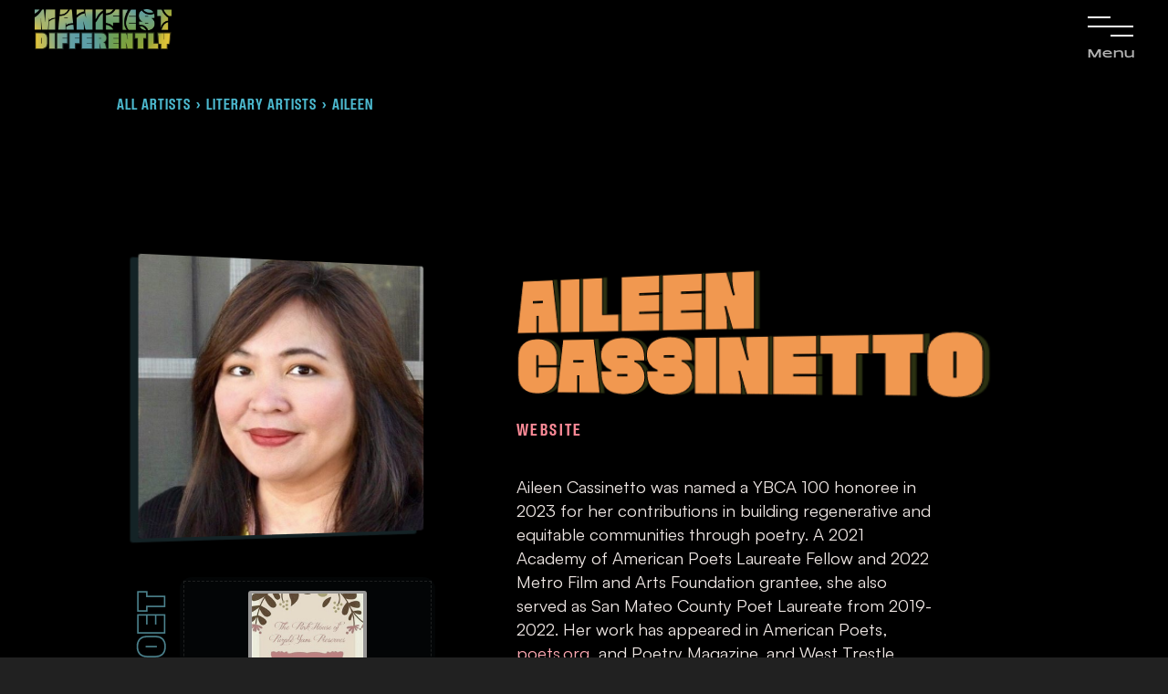

--- FILE ---
content_type: text/html
request_url: https://www.manifestdifferently.org/whom/aileen-cassinetto
body_size: 18509
content:
<!DOCTYPE html><!-- This site was created in Webflow. https://webflow.com --><!-- Last Published: Thu Mar 21 2024 05:24:17 GMT+0000 (Coordinated Universal Time) --><html data-wf-domain="www.manifestdifferently.org" data-wf-page="64bf5706646214323f2e9c1f" data-wf-site="64bf4b68f5684077268865b9" lang="en" data-wf-collection="64bf5706646214323f2e9c13" data-wf-item-slug="aileen-cassinetto"><head><meta charset="utf-8"/><title>Aileen Cassinetto ·:· Manifest Differently</title><meta content="View Aileen &#x27;s role in the Manifest Differently project, running Sept. 2023 to April 2024" name="description"/><meta content="Aileen Cassinetto ·:· Manifest Differently" property="og:title"/><meta content="View Aileen &#x27;s role in the Manifest Differently project, running Sept. 2023 to April 2024" property="og:description"/><meta content="https://cdn.prod.website-files.com/64bf4b68f5684077268867a4/64c59ea23601adf6918c73e6_cassinetto-a.jpg" property="og:image"/><meta content="Aileen Cassinetto ·:· Manifest Differently" property="twitter:title"/><meta content="View Aileen &#x27;s role in the Manifest Differently project, running Sept. 2023 to April 2024" property="twitter:description"/><meta content="https://cdn.prod.website-files.com/64bf4b68f5684077268867a4/64c59ea23601adf6918c73e6_cassinetto-a.jpg" property="twitter:image"/><meta property="og:type" content="website"/><meta content="summary_large_image" name="twitter:card"/><meta content="width=device-width, initial-scale=1" name="viewport"/><meta content="Webflow" name="generator"/><link href="https://assets-global.website-files.com/64bf4b68f5684077268865b9/css/manifestdiff.webflow.2da8134b2.min.css" rel="stylesheet" type="text/css"/><link href="https://fonts.googleapis.com" rel="preconnect"/><link href="https://fonts.gstatic.com" rel="preconnect" crossorigin="anonymous"/><script src="https://ajax.googleapis.com/ajax/libs/webfont/1.6.26/webfont.js" type="text/javascript"></script><script type="text/javascript">WebFont.load({  google: {    families: ["Great Vibes:400","Merriweather:300,300italic,400,400italic,700,700italic,900,900italic","Montserrat:100,100italic,200,200italic,300,300italic,400,400italic,500,500italic,600,600italic,700,700italic,800,800italic,900,900italic","Exo:100,100italic,200,200italic,300,300italic,400,400italic,500,500italic,600,600italic,700,700italic,800,800italic,900,900italic","Playfair Display:regular,600,italic"]  }});</script><script type="text/javascript">!function(o,c){var n=c.documentElement,t=" w-mod-";n.className+=t+"js",("ontouchstart"in o||o.DocumentTouch&&c instanceof DocumentTouch)&&(n.className+=t+"touch")}(window,document);</script><link href="https://cdn.prod.website-files.com/64bf4b68f5684077268865b9/64fa1b8e646b24f408993644_m-site-icon_32px.png" rel="shortcut icon" type="image/x-icon"/><link href="https://cdn.prod.website-files.com/64bf4b68f5684077268865b9/64fa1b93cfd7a62b9f8aa8ea_m-site-icon_256px.png" rel="apple-touch-icon"/><script async="" src="https://www.googletagmanager.com/gtag/js?id=G-B43EG5458K"></script><script type="text/javascript">window.dataLayer = window.dataLayer || [];function gtag(){dataLayer.push(arguments);}gtag('set', 'developer_id.dZGVlNj', true);gtag('js', new Date());gtag('config', 'G-B43EG5458K');</script><style>
  body {
  	-webkit-font-smoothing: antialiased;
  	-moz-osx-font-smoothing: grayscale;
	}
  body:not(.reveal-all) .uu-invisible-to-sight,
  body:not(.reveal-all) .uu-assistive-hierarchy {
    position:absolute;
    clip:rect(1px,1px,1px,1px);clip-path:inset(50%);height:1px;width:1px;margin:-1px;overflow:hidden;padding:0;
  }
  .uu-disable{visibility:hidden!important;}
  .uu-hidden{visibility:hidden;}
  li[aria-hidden="true"]{visibility:hidden;}
  
  section, div, p, a, span {
  	outline-radius: 5px;
  	}
  .header-bar.with-goback #menu_goback { display: block; }
  .header-bar.with-goback #menu_come,
  .header-bar.only-trigger #menu_come,
  .header-bar.only-trigger .header-ctrls:first-child { display: none; }
  #menu_pane[aria-hidden="true"] a { display: none; }
  
  .rich-text-block p, .w-richtext p {
    margin-bottom: 0.9em;
  }
  .w-richtext > h2, .w-richtext > h3, 
  .w-richtext > h4, .w-richtext > h5,
  .w-richtext > h6, .w-richtext ul[role="list"] li {
    padding-bottom: 0.625em;
  } 
  .w-richtext ul + h2, .w-richtext ul + h3,
  .w-richtext ul + h4, .w-richtext ul + h5,
  .w-richtext ul + h6 {
    padding-top: 1.25em;
  } 
  .w-richtext a { color: #ffa9b3; }
  .w-richtext a:hover { color: #fc8a97; }
  .ncf-controls:hover .ncf-prev,
  .ncf-controls:hover .ncf-next {
    background-color: rgba(160, 160, 160, 0.5);
  }
  .fill-text-row,
  .fill-text-row .fill-text-text-size {
    -webkit-user-select: none;
    -ms-user-select: none;
    user-select: none;
    pointer-events: none;
  }
  .inline-animate,
  ._1st-section-vines,
  .hero-scene-noise,
  .noise-screen,
  .noise-screen-circle { 
    pointer-events: none; 
  	} 
  .noise-screen:not(.offset-to-headshot) { 
  	pointer-events: none;
  	} 
  .w-lightbox-close {
    transform: scale(2.5);
    top: 10px;
  	}
  .w-lightbox-backdrop {
    background: linear-gradient(7deg, #f19850c4, #f1985073 33%, #e153233d 45%, #f1985073 80%, #e48994), linear-gradient(120deg, #f19850e3 2%, #e48994e3 36%, #f19850e3 100%);
  	}
  .w-lightbox-image {
    box-shadow: 0 10px 20px -1px #ac3f1aad;
  	}
  .magnetic-link.in-menu .link-block { 
    color: #eee6e3; 
  }
  .flat-button:before {
    content: "";
    display: block;
    position: absolute;
    background: rgba(255, 255, 255, 0.5);
    width: 60px;
    height: 100%;
    left: 0;
    top: 0;
    opacity: 0.5;
    filter: blur(30px);
    transform: translateX(-100px) skewX(-15deg);
  }
  .flat-button:after {
    content: "";
    display: block;
    position: absolute;
    background: rgba(255, 255, 255, 0.2);
    width: 30px;
    height: 100%;
    left: 30px;
    top: 0;
    opacity: 0;
    filter: blur(5px);
    transform: translateX(-100px) skewX(-15deg);
  }
  .flat-button:hover:before {
    transform: translateX(300px) skewX(-15deg);
    opacity: 0.6;
    transition: 0.7s;
  }
  .flat-button:hover:after {
    transform: translateX(300px) skewX(-15deg);
    opacity: 1;
    transition: 0.7s;
  }
  .gradient-button {
    background-size: 300% 100%;
    moz-transition: all .4s ease-in-out;
    -o-transition: all .4s ease-in-out;
    -webkit-transition: all .4s ease-in-out;
    transition: all .4s ease-in-out;
  }
  .gradient-button:hover {
    background-position: 100% 0;
    moz-transition: all .4s ease-in-out;
    -o-transition: all .4s ease-in-out;
    -webkit-transition: all .4s ease-in-out;
    transition: all .4s ease-in-out;
  }
  .toaster-btn:after {
    content: "";
    position: absolute;
    bottom: -50%;
    left: 0;
    width: 100%;
    height: 100%;
    background-color: #141414;
    transform-origin: bottom center;
    transition: transform 600ms cubic-bezier(0.48, 0, 0.12, 1);
    transform: skewY(9.3deg) scaleY(0);
    z-index: 50;
  }
  .toaster-btn:hover:after {
    transform-origin: bottom center;
    transform: skewY(9.3deg) scaleY(2);
  }
  .toaster-btn:hover .toaster-toast {
    transform: translateX(-50%) translateY(-100%);
    opacity: 1;
    transition: all 900ms cubic-bezier(0.48, 0, 0.12, 1);
  }
  .hotspot-inner {
    box-shadow: 0 0 0 0 rgba(0, 0, 0, 1);
    transform-style: preserve-3d;
    will-change: transform;
  }
  .hotspot-inner.pulse {
    transform: scale(1);
	animation: pulse-red 2s infinite;
	}
  .hotspot:hover .hotspot-inner.pulse { 
    animation: pulse-red 0.5s infinite; 
  	}
  .button-inner.pulse {
    transform: scale(1);
	animation: pulse-blue 2s infinite;
	}
  @keyframes pulse-red {
	0%  { transform: scale(0.85);
		  box-shadow: 0 0 0 0 rgba(255,82,82,0.7); }
	70% { transform: scale(1);
		  box-shadow: 0 0 0 10px rgba(255,82,82,0); }
	100%{ transform: scale(0.85);
		  box-shadow: 0 0 0 0 rgba(255,82,82,0); }
	}
  @keyframes pulse-blue {
	0%  { transform: scale(0.85);
		  box-shadow: 0 0 0 0 rgba(102,183,199,1); }
	70% { transform: scale(1);
		  box-shadow: 0 0 0 10px rgba(102,183,199,0); }
	100%{ transform: scale(0.85);
		  box-shadow: 0 0 0 0 rgba(102,183,199,0); }
	}
  @media screen and (max-width: 991px) {
  	.menu-button[aria-expanded="true"] {
    	background-image: 
          linear-gradient(rgba(241,152,80,.55), rgba(241,152,80,.3) 41%, rgba(225,83,35,.45) 80%, rgba(241,152,80,.35)), 
          linear-gradient(144deg, #fc8a97, #e48994 17%, #e15323 38%, #e15323 52%, #f19850 76%, #f19850 87%, #fc8a97);
    	border-radius: 3px 3px 3px 50%;
	}
	.menu-button[aria-expanded="true"] .close-top    { transform: rotate(45deg)translate(4px,-2px); }
	.menu-button[aria-expanded="true"] .close-bottom { transform: rotate(-45deg)translate(8px,-4px); }
    .navbar-extra-links .link-block { color: #f19850; }
  }
  @media screen (min-width: 960px) and (max-width: 991px) {
    .skipdown-text { width: 5vw; }
  }
  @media screen and (max-width: 767px) {
	.header-bar:not(.with-goback):not(.only-trigger) {
	  background-color: transparent;
	  background: linear-gradient(270deg, transparent 77px, rgba(0, 0, 0, .1) 100px, rgba(0, 0, 0, .6) 200px);
      box-shadow: -150px 1px 2px -1px rgba(0, 0, 0, .6);
      }
    .magnetic-link .in-dropdown .link-overflow { min-width: 210px; }
    .cells-col.diminish-at-w767 .cells-linkto {
      cursor: none;
      pointer-events: none;
  	  }
    .cells-col.diminish-at-w767 .cells-name { 
      display: none;
    }
    .cells-col.diminish-at-w767 .cells-single-cell { 
      margin-bottom: 40em;
    }
    .two-grid-cells-in-boxed .inline-animate,
	.four-grid-cells-in-boxed .inline-animate {
	  color: #ffffff;
	}
  }
  @media screen and (min-width: 480px) and (max-height: 599px) {
	.reg-content.offset-way-up { margin-top: 1em; }
  }
  @media screen and (min-width: 480px) and (max-width: 520px) {
	.page-title { font-size: 7.5em; }
  }
  @media screen and (max-width: 479px) {
    .header-bar:not(.with-goback):not(.only-trigger) {
      box-shadow: -79px 1px 2px -1px rgba(0, 0, 0, .6);
      }
	.cells-name.as-subtitle + .inline-animate + .cells-color-blur { display: none; }
    .cells-single-cell .cells-color-blur[style*="background-color"] {
	  background-image: none;
	}
	.magnetic-item .link-overflow { margin-left: 0; }	
  }
  @media screen and (min-width:768px) {
    .cells-linkto.on-hover:hover .cells-name {
      margin-left: 0.5em;
  	  }
  }
  @media screen and (min-width:992px) {
    a.five-grid-roster:hover .caption-eyebrow,
    a.six-grid-roster:hover .caption-eyebrow { 
      color: #212121; 
      font-weight: 400;
      }
    
    a.five-grid-roster:hover .caption-eyebrow:not(.timestamp),
    a.six-grid-roster:hover .caption-eyebrow:not(.timestamp) { 
      font-weight: 700;
      }
    .roster-wrap.past-event a.five-grid-roster .caption-eyebrow,
    .roster-wrap.past-event a.six-grid-roster .caption-eyebrow { 
      color: #212121; 
      }
    .roster-wrap.past-event a.five-grid-roster:hover .caption-eyebrow,
    .roster-wrap.past-event a.six-grid-roster:hover .caption-eyebrow { 
      color: #4cb9cf; 
      }
    .cells-single-cell.on-hover:hover .cells-headshot {
      filter: grayscale(0%);
  	  }
    .cells-linkto.on-hover:hover .cells-name {
      margin-left: 1vw;
  	  }
  }
</style>
<style>
  #root_id[data-id="25.7.2023 22:38"] #c_name,
  #root_id[data-id="25.7.2023 22:38"] .caption-eyebrow.bcrumb.level3  { 
    text-transform: lowercase !important; 
  }
</style>

<style>
/*!
  * FullCalendar v1.6.4 Stylesheet
  * from cdnjs.cloudflare.com/ajax/libs/fullcalendar/1.6.4/fullcalendar.css
  * MIT License
  * Copyright (c) 2021 Adam Shaw
  * https://github.com/fullcalendar/fullcalendar
* */
/*!
  * Modified here (certain entries were excised) 
  * by auut studio - August 2023
* */
.fc{direction: ltr;text-align: left}.fc table{border-collapse: collapse;border-spacing: 0}html .fc,.fc table{font-size: 1em}.fc td,.fc th{padding: 0;vertical-align: top}.fc-header td{white-space: nowrap}.fc-header-left{width: 25%;text-align: left}.fc-header-center{text-align: center}.fc-header-right{width: 25%;text-align: right}.fc-header-title{display: inline-block;vertical-align: top;position: relative;top: -0.25em}.fc-header-title h2{margin-top: 0;white-space: nowrap}.fc .fc-header-space{padding-left: 10px}.fc-header .fc-button{margin-bottom: 1em;vertical-align: top}.fc-header .fc-button{margin-right: -1px}.fc-header .fc-corner-right,.fc-header .ui-corner-right{margin-right: 0}.fc-header .fc-state-hover,.fc-header .ui-state-hover{z-index: 2}.fc-header .fc-state-down{z-index: 3}.fc-header .fc-state-active,.fc-header .ui-state-active{z-index: 4}.fc-content{clear: both;zoom: 1}.fc-view{width: 100%;overflow: hidden}.fc-button{position: relative;display: inline-block;padding: 0 0.6em;overflow: hidden;height: 1.9em;line-height: 1.9em;white-space: nowrap;cursor: pointer}.fc-state-default.fc-corner-left{border-top-left-radius: 4px;border-bottom-left-radius: 4px}.fc-state-default.fc-corner-right{border-top-right-radius: 4px;border-bottom-right-radius: 4px}.fc-text-arrow{margin: 0 0.1em;font-size: 2em;font-family: "Courier New", Courier, monospace;vertical-align: baseline}.fc-button-prev .fc-text-arrow,.fc-button-next .fc-text-arrow{font-weight: bold}.fc-button .fc-icon-wrap{position: relative;float: left;top: 50%}.fc-button .ui-icon{position: relative;float: left;margin-top: -50%;*margin-top: 0;*top: -50%}.fc-state-hover{text-decoration: none;background-position: 0 -15px;-webkit-transition: background-position 0.1s linear;-moz-transition: background-position 0.1s linear;-o-transition: background-position 0.1s linear;transition: background-position 0.1s linear}.fc-state-down,.fc-state-active{box-shadow: inset 0 2px 4px rgba(0, 0, 0, 0.15), 0 1px 2px rgba(0, 0, 0, 0.05)}.fc-state-disabled{box-shadow: none}.fc-event-container > *{z-index: 8}.fc-event-container > .ui-draggable-dragging,.fc-event-container > .ui-resizable-resizing{z-index: 9}.fc-event{font-size: 0.85em;cursor: default}a.fc-event{text-decoration: none}a.fc-event,.fc-event-draggable{cursor: pointer}.fc-rtl .fc-event{text-align: right}.fc-event-inner{width: 100%;height: 100%;overflow: hidden}.fc-event-time,.fc-event-title{padding: 0 1px}.fc .ui-resizable-handle{display: block;position: absolute;z-index: 99999;overflow: hidden;font-size: 300%;line-height: 50%}.fc-event-hori{border-width: 1px 0;margin-bottom: 1px}.fc-ltr .fc-event-hori.fc-event-start,.fc-rtl .fc-event-hori.fc-event-end{border-left-width: 1px;border-top-left-radius: 3px;border-bottom-left-radius: 3px}.fc-ltr .fc-event-hori.fc-event-end,.fc-rtl .fc-event-hori.fc-event-start{border-right-width: 1px;border-top-right-radius: 3px;border-bottom-right-radius: 3px}.fc-event-hori .ui-resizable-e{top: 0 !important;right: -3px !important;width: 7px !important;height: 100% !important;cursor: e-resize}.fc-event-hori .ui-resizable-w{top: 0 !important;left: -3px !important;width: 7px !important;height: 100% !important;cursor: w-resize}.fc-event-hori .ui-resizable-handle{}table.fc-border-separate{border-collapse: separate}.fc-border-separate th,.fc-border-separate td{border-width: 1px 0 0 1px}.fc-border-separate th.fc-last,.fc-border-separate td.fc-last{border-right-width: 1px}.fc-border-separate tr.fc-last th,.fc-border-separate tr.fc-last td{border-bottom-width: 1px}.fc-border-separate tbody tr.fc-first td,.fc-border-separate tbody tr.fc-first th{border-top-width: 0}.fc-grid th{text-align: center}.fc .fc-week-number{width: 22px;text-align: center}.fc .fc-week-number div{padding: 0 2px}.fc-grid .fc-day-content{clear: both;padding: 2px 2px 1px}.fc-grid .fc-event-time{font-weight: bold}.fc-rtl .fc-grid .fc-day-number{float: left}.fc-rtl .fc-grid .fc-event-time{float: right}.fc-agenda table{border-collapse: separate}.fc-agenda-days th{text-align: center}.fc-agenda .fc-agenda-axis{width: 50px;padding: 0 4px;vertical-align: middle;text-align: right;white-space: nowrap;font-weight: normal}.fc-agenda .fc-week-number{font-weight: bold}.fc-agenda .fc-day-content{padding: 2px 2px 1px}.fc-agenda-days .fc-agenda-axis{border-right-width: 1px}.fc-agenda-days .fc-col0{border-left-width: 0}.fc-agenda-allday th{border-width: 0 1px}.fc-agenda-allday .fc-day-content{min-height: 34px}.fc-agenda-divider-inner{height: 2px;overflow: hidden}.fc-widget-header .fc-agenda-divider-inner{background: #eee}.fc-agenda-slots th{border-width: 1px 1px 0}.fc-agenda-slots td{border-width: 1px 0 0;background: none}.fc-agenda-slots td div{height: 20px}.fc-agenda-slots tr.fc-slot0 th,.fc-agenda-slots tr.fc-slot0 td{border-top-width: 0}.fc-agenda-slots tr.fc-minor th,.fc-agenda-slots tr.fc-minor td{border-top-style: dotted}.fc-agenda-slots tr.fc-minor th.ui-widget-header{border-top-style: solid}.fc-event-vert{border-width: 0 1px}.fc-event-vert.fc-event-start{border-top-width: 1px;border-top-left-radius: 3px;border-top-right-radius: 3px}.fc-event-vert.fc-event-end{border-bottom-width: 1px;border-bottom-left-radius: 3px;border-bottom-right-radius: 3px}.fc-event-vert .fc-event-time{white-space: nowrap;font-size: 10px}.fc-event-vert .fc-event-inner{position: relative;z-index: 2}.fc-event-vert .fc-event-bg{position: absolute;z-index: 1;top: 0;left: 0;width: 100%;height: 100%;background: #fff;opacity: 0.25;filter: alpha(opacity=25)}.fc .ui-draggable-dragging .fc-event-bg,.fc-select-helper .fc-event-bg{display: none}.fc-event-vert .ui-resizable-s{bottom: 0 !important;width: 100% !important;height: 8px !important;overflow: hidden !important;line-height: 8px !important;font-size: 11px !important;font-family: monospace;text-align: center;cursor: s-resize}
</style><style>
.feature-piece-img-wrap:hover .feature-piece-img {
  filter: brightness(90%);
}
.caption-eyebrow.bcrumb.level2 > .caption-eyebrow.bcrumb { 
  color: inherit; 
  font-size: 1em; }
.caption-eyebrow.bcrumb.level2:hover + .caption-eyebrow.bcrumb.level3,
.caption-eyebrow.bcrumb.level2:hover + .caption-eyebrow.bcrumb:not(.level2) {
	opacity: 0.15; 
  }
.nonvisible { visibility: hidden; }

.mgallery-wrapper,
.projectlink-wrapper { 
	width: calc( 100% - 0.5em );
  }
.projectlink-item:hover .media-inside-litebox.linkable-project {
  /* background-color: #f19850; */
}
.cms-media-gallery:hover .mgallery-label {
  color: rgba(93, 158, 171, 1);
  }
#c_showcase_project:hover #c_project_attn {
	transform: translate3d(-0.67em, 0, -0.6em)rotateX(-8deg)rotateY(20deg)rotateZ(-6deg);
}
#c_project_linkable:hover .media-inside-litebox {}
#c_project_linkable:hover .media-title-inside-item {
	color: #fc8a97;
}
#c_showcase_role_to_squeeze .sideways-wrapper.carry-dual-rows {
  justify-content: end;
}
#c_showcase_role_to_squeeze .sideways-wrapper.carry-dual-rows .mgallery-label {
  text-align: right;
}

@media screen and (max-width: 991px) {
	.cms-media-gallery {
    width: calc(100% - 310px);
    }
  .mgallery-wrapper,
  .projectlink-wrapper { 
	  width: calc( 100% - 2em );
    }
}
@media screen and (min-width: 768px) and (max-width: 991px) {
  div[data-role2*="Advisor" i] .sideways-wrapper { left: -8em; }
  #c_showcase_role_to_squeeze:not(.w-condition-invisible) + 
    #c_gallery {  margin-left: 0.67em; }
}
@media screen and (max-width: 767px) {
	.sideways-titles-wrapper[data-role2*="a" i] .mgallery-label,
  .sideways-titles-wrapper[data-role2*="e" i] .mgallery-label,
	.sideways-titles-wrapper[data-role2*="i" i] .mgallery-label,
  .sideways-titles-wrapper[data-role2*="o" i] .mgallery-label,
  .sideways-titles-wrapper[data-role2*="u" i] .mgallery-label,
	.sideways-wrapper.carry-dual-rows .mgallery-label {
    font-size: 1.4em;
	}
  #c_showcase_role_to_squeeze .sideways-wrapper.carry-dual-rows 
     .mgallery-label {
        letter-spacing: 1px;
      }
}
@media screen and (max-width: 700px) {
	.mgallery-wrapper,
  .projectlink-wrapper {
    width: 100%;
	}
}
@media screen and (min-width: 480px) and (max-width: 767px) {
  #root_id[data-id="25.7.2023 22:34"] #c_showcase_role_to_squeeze .sideways-wrapper.carry-dual-rows,
  #root_id[data-id="25.7.2023 21:32"] #c_showcase_role_to_squeeze .sideways-wrapper.carry-dual-rows {
    top: 0em;
    background-image: none;
  }

}
@media screen and (min-width: 480px) and (max-width: 550px) {
	.text-lead.larger-squeeze {
    max-width: 100%;
  }
  .frame-logo-subtitle {
    font-size: 2rem; 
  }
}
@media screen and (min-width: 480px) and (max-width: 530px) {
	.mgallery-list { grid-auto-flow: row; }
  .media-inside-litebox { 
  	max-height: 120px; 
    max-width: 110px;
    }
}
@media screen and (max-width: 479px) {
	.mgallery-wrapper,
  .projectlink-wrapper {
    width: calc( 100vw - 2em );
	}
  .sideways-titles-wrapper[data-role2*="a" i] .sideways-wrapper,
  .sideways-titles-wrapper[data-role2*="e" i] .sideways-wrapper,
	.sideways-titles-wrapper[data-role2*="i" i] .sideways-wrapper,
  .sideways-titles-wrapper[data-role2*="o" i] .sideways-wrapper,
  .sideways-titles-wrapper[data-role2*="u" i] .sideways-wrapper {
    justify-content: end;
    padding-right: 0.8em;
  }
  #c_showcase_role_to_squeeze:not(.w-condition-invisible) + #c_gallery { 
    margin-left: -230px;
  }
}
@media screen and (max-width: 360px) {
	#bcrumbs_litartists_indent,
  #bcrumbs_litartists_all, 
  #bcrumbs_visartists_indent, 
  #bcrumbs_visartists_all {
  	display: none;
  }
}
@media screen and (min-width: 480px) {
	.mgallery-list .mgallery-item:first-child .media-inside-litebox { 
		transform: none; 
	}
}
@media screen and (min-width: 531px) {
  .sideways-titles-wrapper.carry-dual-rows:not(.w-condition-invisible) + 
  .mgallery-wrapper > .mgallery-list 
  .mgallery-item.w-dyn-item.w-dyn-repeater-item:first-child {
    justify-self: start !important;
  }
}
@media screen and (min-width: 992px) {
	.sideways-titles-wrapper[data-role2*="a" i] .sideways-wrapper,
  .sideways-titles-wrapper[data-role2*="e" i] .sideways-wrapper,
	.sideways-titles-wrapper[data-role2*="i" i] .sideways-wrapper,
  .sideways-titles-wrapper[data-role2*="o" i] .sideways-wrapper,
  .sideways-titles-wrapper[data-role2*="u" i] .sideways-wrapper {
    right: 80px;
    }

}
</style></head><body><div id="root_id" data-id="27.7.2023 21:14" class="layout"><nav id="menu_pane" role="navigation" tabindex="-1" aria-label="A splash of color washes over the entire screen, revealing this panel of navigation links." aria-hidden="true" class="nav"><div class="navbar-menu-wrap"><div id="w-node-_08e7e4f6-7517-1f89-3e17-e60077f0a714-77f0a712" class="navbar-list"><div id="maglink_home" class="demagnet-link in-menu"><a href="/" id="menu_home" role="link" tabindex="0" class="link-block w-inline-block"><div class="magnetic-item"><div class="link-overflow enorme"><div class="link-label">Home</div></div></div></a></div><div id="maglink_about" class="demagnet-link in-menu"><a href="/meet/about-us" id="menu_about" role="link" tabindex="0" class="link-block w-inline-block"><div class="magnetic-item"><div class="link-overflow enorme"><div class="link-label">About </div></div></div></a></div><div id="maglink_events" class="demagnet-link in-menu"><a href="/whats-on" id="menu_events" role="link" tabindex="0" class="link-block w-inline-block"><div class="magnetic-item"><div class="link-overflow enorme"><div class="link-label">What’s On</div></div></div></a></div><div id="maglink_history" class="demagnet-link in-menu"><a href="/manifest-destiny" id="menu_history" role="link" tabindex="0" class="link-block w-inline-block"><div class="magnetic-item"><div class="link-overflow enorme"><div class="link-label shrink-mobile">What is Manifest Destiny?</div></div></div></a></div><div id="maglink_litart" class="demagnet-link in-menu"><a href="/meet/literary-artists" id="menu_litart" role="link" tabindex="0" class="link-block w-inline-block"><div class="magnetic-item"><div class="link-overflow enorme"><div class="link-label">Literary Artists</div></div></div></a></div><div id="maglink_visart" class="demagnet-link in-menu"><a href="/meet/visual-artists" id="menu_visart" role="link" tabindex="0" class="link-block w-inline-block"><div class="magnetic-item"><div class="link-overflow enorme"><div class="link-label">Visual Artists</div></div></div></a></div><div id="maglink_visit" class="demagnet-link in-menu"><a href="/visit/venues" id="menu_visit" role="link" tabindex="0" class="link-block w-inline-block"><div class="magnetic-item"><div class="link-overflow enorme"><div class="link-label">Visit</div></div></div></a></div><div id="maglink_news" class="demagnet-link in-menu"><a href="#" id="menu_news" role="link" tabindex="0" class="link-block w-inline-block"><div class="magnetic-item"><div class="link-overflow enorme"><div class="link-label">News/Press</div></div></div></a></div></div><div class="navbar-extra-links"><div class="demagnet-link in-menu"><a href="https://www.instagram.com/clarionalleymuralproject/" id="menu_ig_user" role="link" tabindex="0" aria-label="Launch their page on Instagram (opens in a new tab)" target="_blank" class="link-block w-inline-block"><div class="magnetic-item"><div class="link-overflow enorme"><div class="link-label">On INSTAGRAM</div></div></div></a></div><div class="demagnet-link in-menu"><a href="https://www.instagram.com/explore/tags/manifestdifferently/" id="menu_ig_hashtag" role="link" tabindex="0" aria-label="Browse Instagram for the hashtag # Manifest Differently. (Opens in a new tab)" target="_blank" class="link-block w-inline-block"><div class="magnetic-item"><div class="link-overflow enorme"><div class="link-label hashtag">#Manifest<span class="text-pink">Differently</span></div></div></div></a></div></div></div></nav><div id="header_bar" role="banner" class="header-bar"><div class="header-ctrls"><a id="menu_goback" aria-label="Go back to the previous page" tabindex="0" role="link" href="#" class="header-goback w-inline-block"><div class="inline-animate"><div class="end-icon back-arrow w-embed"><svg xmlns="http://www.w3.org/2000/svg" fill="none" viewBox="0 0 24 24" stroke-width="1.5" stroke="currentColor" class="w-6 h-6">
  <path stroke-linecap="round" stroke-linejoin="round" d="M4.5 19.5l15-15m0 0H8.25m11.25 0v11.25" />
</svg></div></div></a><a id="menu_come" role="link" tabindex="0" aria-label="Home page" href="/" class="header-feat-link home w-inline-block"><div><img src="https://cdn.prod.website-files.com/64bf4b68f5684077268865b9/64cc7d71d6359adcca318c7a_logo-green-halo.png" loading="lazy" sizes="(max-width: 767px) 100px, 150px" srcset="https://assets-global.website-files.com/64bf4b68f5684077268865b9/64cc7d71d6359adcca318c7a_logo-green-halo-p-500.png 500w, https://assets-global.website-files.com/64bf4b68f5684077268865b9/64cc7d71d6359adcca318c7a_logo-green-halo-p-800.png 800w, https://assets-global.website-files.com/64bf4b68f5684077268865b9/64cc7d71d6359adcca318c7a_logo-green-halo-p-1080.png 1080w, https://assets-global.website-files.com/64bf4b68f5684077268865b9/64cc7d71d6359adcca318c7a_logo-green-halo-p-1600.png 1600w, https://assets-global.website-files.com/64bf4b68f5684077268865b9/64cc7d71d6359adcca318c7a_logo-green-halo-p-2000.png 2000w, https://assets-global.website-files.com/64bf4b68f5684077268865b9/64cc7d71d6359adcca318c7a_logo-green-halo.png 2646w" alt="MANIFEST DIFFERENTLY" class="image-std"/></div></a><div class="code-wrapper w-embed w-script"><script>
  var goBack = document.getElementById("menu_goback");
  goBack.setAttribute("onclick", "history.back()");
  function historyBack(e) {
    e.preventDefault(); e.stopPropagation();
    history.back();
  }
</script></div></div><div id="menu_button" role="button" aria-haspopup="menu" aria-expanded="false" tabindex="0" aria-label="Menu button" class="nav-trigger"><div class="menu-icon"><div data-w-id="cb82855d-3c1a-c365-1afb-8171b55d7e4f" class="menu-line half"></div><div data-w-id="cb82855d-3c1a-c365-1afb-8171b55d7e50" class="menu-line"></div><div data-w-id="cb82855d-3c1a-c365-1afb-8171b55d7e51" class="menu-line halfright"></div></div><div data-w-id="cb82855d-3c1a-c365-1afb-8171b55d7e52" class="menu-word">Menu</div><div data-w-id="cb82855d-3c1a-c365-1afb-8171b55d7e54" class="menu-word close">Close</div></div></div><div id="root_content" class="content"><div class="cms-antihero"><section id="breadcrumbs" class="section breadcrumbs black-bg"><div class="boxed-container"><div id="bcrumbs_team" class="w-condition-invisible"><a href="/meet/about-us#team" class="caption-eyebrow bcrumb level1 text-blue">Project Team</a><div class="caption-eyebrow bcrumb-sep">›</div><div class="caption-eyebrow bcrumb"><div class="caption-eyebrow bcrumb level3">Aileen</div></div></div><div id="bcrumbs_advisors" class="w-condition-invisible"><a href="/meet/about-us#team" class="caption-eyebrow bcrumb level1">Team</a><div class="caption-eyebrow bcrumb-sep">›</div><div class="caption-eyebrow bcrumb level2"><a href="/meet/about-us#advisors" class="caption-eyebrow bcrumb">Humanities Advisors</a><div class="caption-eyebrow bcrumb-sep">›</div></div><div class="caption-eyebrow bcrumb level3">Aileen</div></div><div id="bcrumbs_litartists"><div id="bcrumbs_litartists_indent" class="caption-eyebrow bcrumb-sep nonvisible w-condition-invisible">››</div><a href="#" id="bcrumbs_litartists_all" role="link" aria-disabled="true" class="caption-eyebrow bcrumb disable-link">All Artists</a><div class="caption-eyebrow bcrumb-sep">›</div><div class="caption-eyebrow bcrumb level2 w-condition-invisible"><a href="/meet/visual-artists" class="caption-eyebrow bcrumb">Visual</a></div><div class="caption-eyebrow bcrumb w-condition-invisible"><div class="caption-eyebrow bcrumb-sep">&amp;</div></div><div class="caption-eyebrow bcrumb level2"><a href="/meet/literary-artists" class="caption-eyebrow bcrumb">Literary artists</a><div class="caption-eyebrow bcrumb-sep">›</div></div><div class="caption-eyebrow bcrumb level3">Aileen</div></div><div id="bcrumbs_visartists" class="w-condition-invisible"><div id="bcrumbs_visartists_indent" class="caption-eyebrow bcrumb-sep nonvisible w-condition-invisible">››</div><a href="#" id="bcrumbs_visartists_all" role="link" aria-disabled="true" class="caption-eyebrow bcrumb disable-link">All Artists</a><div class="caption-eyebrow bcrumb-sep">›</div><div class="caption-eyebrow bcrumb level2"><a href="/meet/visual-artists" class="caption-eyebrow bcrumb">Visual artists</a><div class="caption-eyebrow bcrumb-sep">›</div></div><div class="caption-eyebrow bcrumb level3">Aileen</div></div></div></section><section id="piece" class="section antihero with-bcrumbs"><div class="boxed-container"><div id="w-node-_20e9c2cc-df22-8eca-24d1-d1be94ced53c-3f2e9c1f" class="w-dyn-list"><div class="empty-hidden w-dyn-empty"><div>No items found.</div></div></div><div class="spacer-medium hide-at-w479-up"></div></div></section><section id="main_content" class="section antihero with-bcrumbs"><div class="w-layout-grid eight-grid-standard"><div id="w-node-ccf5a36d-760c-3bf4-bc83-4ade264475e8-3f2e9c1f" class="creator-grid-leftside"><div data-role2="" class="cms-showcase"><div class="cms-image-wrap in-3d"><img alt="" loading="lazy" width="300" src="https://cdn.prod.website-files.com/64bf4b68f5684077268867a4/64c59ea23601adf6918c73e6_cassinetto-a.jpg" id="c_headshot" sizes="(max-width: 479px) 236.3387451171875px, (max-width: 767px) 246.94854736328125px, (max-width: 991px) 311.2159118652344px, (max-width: 1279px) 34vw, (max-width: 1439px) 28vw, (max-width: 1919px) 25vw, 100vw" srcset="https://cdn.prod.website-files.com/64bf4b68f5684077268867a4/64c59ea23601adf6918c73e6_cassinetto-a-p-500.jpg 500w, https://cdn.prod.website-files.com/64bf4b68f5684077268867a4/64c59ea23601adf6918c73e6_cassinetto-a.jpg 577w" class="headshot tilt"/></div><div id="c_showcase_images" class="two-grid-mgallery"><div id="c_showcase_role_normal" data-role2="" class="sideways-titles-wrapper w-node-_2b1cb2ef-b9c7-d2f2-b7cc-9564cd95c1e8-3f2e9c1f"><div id="c_role" class="sideways-wrapper"><div class="mgallery-label">Poet</div><div class="mgallery-label w-condition-invisible w-dyn-bind-empty"></div></div></div><div id="c_showcase_role_has_project" class="sideways-titles-wrapper carry-dual-rows w-node-c67a4067-726c-d03a-2d65-19a4cd1e293e-3f2e9c1f w-condition-invisible"><div id="c_role_elongated" class="sideways-wrapper carry-dual-rows"><div class="mgallery-label">Poet</div><div class="mgallery-label w-condition-invisible w-dyn-bind-empty"></div></div></div><div id="c_showcase_role_to_squeeze" class="sideways-titles-wrapper carry-dual-rows w-node-_6f88b60d-1933-adb5-9a7e-5963d3959526-3f2e9c1f w-condition-invisible"><div id="c_role_elongated2" class="sideways-wrapper carry-dual-rows"><div class="mgallery-label">Poet</div><div class="mgallery-label w-condition-invisible w-dyn-bind-empty"></div></div></div><div id="c_gallery" class="mgallery-wrapper w-dyn-list"><script type="text/x-wf-template" id="wf-template-cdaca8cd-cbe3-8676-d149-9e0f723b0642">%3Cdiv%20id%3D%22w-node-cdaca8cd-cbe3-8676-d149-9e0f723b0643-3f2e9c1f%22%20role%3D%22listitem%22%20class%3D%22mgallery-item%20w-dyn-item%20w-dyn-repeater-item%22%3E%3Ca%20href%3D%22%23%22%20class%3D%22lightbox-link%20w-inline-block%20w-lightbox%22%3E%3Cimg%20src%3D%22https%3A%2F%2Fcdn.prod.website-files.com%2F64bf4b68f5684077268867a4%2F64c59ea613235e3b21e36ec2_cassinetto-a1.jpeg%22%20loading%3D%22lazy%22%20alt%3D%22%22%20class%3D%22media-inside-litebox%20is-greyscale%22%2F%3E%3Cscript%20type%3D%22application%2Fjson%22%20class%3D%22w-json%22%3E%7B%0A%20%20%22items%22%3A%20%5B%0A%20%20%20%20%7B%0A%20%20%20%20%20%20%22url%22%3A%20%22https%3A%2F%2Fcdn.prod.website-files.com%2F64bf4b68f5684077268867a4%2F64c59ea613235e3b21e36ec2_cassinetto-a1.jpeg%22%2C%0A%20%20%20%20%20%20%22type%22%3A%20%22image%22%0A%20%20%20%20%7D%0A%20%20%5D%2C%0A%20%20%22group%22%3A%20%22samples%22%0A%7D%3C%2Fscript%3E%3C%2Fa%3E%3C%2Fdiv%3E</script><div role="list" class="mgallery-list w-dyn-items"><div id="w-node-cdaca8cd-cbe3-8676-d149-9e0f723b0643-3f2e9c1f" role="listitem" class="mgallery-item w-dyn-item w-dyn-repeater-item"><a href="#" class="lightbox-link w-inline-block w-lightbox"><img src="https://cdn.prod.website-files.com/64bf4b68f5684077268867a4/64c59ea613235e3b21e36ec2_cassinetto-a1.jpeg" loading="lazy" alt="" class="media-inside-litebox is-greyscale"/><script type="application/json" class="w-json">{
  "items": [
    {
      "url": "https://cdn.prod.website-files.com/64bf4b68f5684077268867a4/64c59ea613235e3b21e36ec2_cassinetto-a1.jpeg",
      "type": "image"
    }
  ],
  "group": "samples"
}</script></a></div></div><div class="empty-hidden w-dyn-hide w-dyn-empty"><div>No items found.</div></div></div></div><div id="c_showcase_project" class="two-grid-mgallery lesstop hide-below-w992 w-node-e32559ab-1843-3f47-47a5-e7494de5caf1-3f2e9c1f w-condition-invisible"><div class="sideways-titles-wrapper fixed-width-2em"></div><div id="c_project_linkable_left" class="projectlink-wrapper notop w-node-_097ca587-22cc-2a20-2882-e7f5a898b6d8-3f2e9c1f w-condition-invisible"><a href="#" class="projectlink-item w-inline-block w-condition-invisible"><img src="" loading="lazy" alt="" class="media-inside-litebox linkable-project w-dyn-bind-empty"/><div class="project-title-inner spring-load w-dyn-bind-empty"></div></a></div></div></div></div><div id="w-node-ec737cf8-0b1b-706f-6219-ac8e1cac0cb2-3f2e9c1f" class="creator-grid-rightside"><div class="spacer-small hide-at-tablet-up"></div><div class="cms-name-wrap in-3d"><h1 id="c_name" class="creator-name shadowed-green tilt">Aileen Cassinetto</h1></div><div class="cms-url-block hide-below-w479"><div class="inline-block will-scale"><a href="https://aileencassinetto.com/" id="c_website_top" class="external-url pink">Website</a><div class="inline-animate"><div class="end-icon smallest pink-faint w-embed"><svg xmlns="http://www.w3.org/2000/svg" fill="none" viewBox="0 0 24 24" stroke-width="1.5" stroke="currentColor" class="w-6 h-6">
  <path stroke-linecap="round" stroke-linejoin="round" d="M4.5 19.5l15-15m0 0H8.25m11.25 0v11.25" />
</svg></div></div></div></div><div id="c_bio" class="cms-description squeeze-in"><div class="cms-richtext w-richtext"><p>Aileen Cassinetto was named a YBCA 100 honoree in 2023 for her contributions in building regenerative and equitable communities through poetry. A 2021 Academy of American Poets Laureate Fellow and 2022 Metro Film and Arts Foundation grantee, she also served as San Mateo County Poet Laureate from 2019-2022. Her work has appeared in American Poets, <a href="http://poets.org/" target="_blank">poets.org</a>, and Poetry Magazine, and West Trestle Review, among others. She co-edited the climate change anthology, Dear Human at the Edge of Time, a companion to the congressionally-mandated Fifth National Climate Assessment (NCA5), and wrote the lyrics to Saunder Choi’s “Wide American Earth,” which premiered at Carnegie Hall in June 2023.</p></div></div><div class="cms-url-block below-descr hide-at-w479-up"><div class="inline-block will-scale"><a href="https://aileencassinetto.com/" id="c_website_btm" class="external-url pink">Website</a><div class="inline-animate"><div class="end-icon smallest pink-faint w-embed"><svg xmlns="http://www.w3.org/2000/svg" fill="none" viewBox="0 0 24 24" stroke-width="1.5" stroke="currentColor" class="w-6 h-6">
  <path stroke-linecap="round" stroke-linejoin="round" d="M4.5 19.5l15-15m0 0H8.25m11.25 0v11.25" />
</svg></div></div></div></div><div id="c_project_linkable_right" class="projectlink-wrapper squeeze-in hide-at-desktop-up w-condition-invisible"><div class="text-ctr-only-478"><div class="caption-eyebrow inline-block smaller padded-right">Check out</div><div class="caption-eyebrow inline-block smaller">Aileen</div><div class="caption-eyebrow inline-block smaller padded-right">’s</div><div class="caption-eyebrow inline-block smaller">online project:</div></div><a href="#" class="projectlink-item w-inline-block w-condition-invisible"><img src="" loading="lazy" alt="" class="media-inside-litebox linkable-project w-dyn-bind-empty"/><div class="project-title-inner spring-load w-dyn-bind-empty"></div></a></div></div></div></section></div><section id="related_content" class="section less-top"><div class="shaped-edge top-edge-blk-alpha-mist"></div><div id="root_footer" role="presentation" class="footer-bottom alt1"></div></section></div><div id="anim_overlay_1" role="presentation" class="nav-anim-overlay1"></div><div id="anim_overlay_2" role="presentation" class="nav-anim-overlay2"></div></div><div class="code-wrapper"><div class="w-embed w-script"><script type="text/javascript" id="a11yuu_code_1">
	/* -------------------------------------------------- */
  /* Global variables  */
  var A11yuu = {};
  A11yuu.state = {  
  	name:    'Accessibility Code for Highly Interactive UIs',
    author:  { name: 'auut studio', URL: 'https://findauut.com' },
    partner: { name: 'Full Spectrum Education', URL: 'https://fullspectrum.education' },
    license: { name: 'MIT License', URL: 'https://github.com/auutstudio/a11y-highly-interactive-UIs' },
    DEBUG:   true,    //write to console.log; useful for understanding the focus-tracking code
  };
  A11yuu.helper = {};
  A11yuu.webflow = {};
  A11yuu.betterbx = {};
  A11yuu.contrast = {};
  A11yuu.keyb   = {};
  A11yuu.sensed = {};
  A11yuu.sensed.mouse         = false;  //whether mouse movement has been detected
  A11yuu.sensed.mobilePortrait= false;
  A11yuu.sensed.mobileLandscp = false;
  A11yuu.DOMroot = {};
  
  //id of menu trigger button, constructed by Webflow as: div.w-nav[aria-label="Main menu toggle"]
  A11yuu.DOMroot.menu =       'menu_button';
  //id of div container for nav links, constructed by Webflow as div.w-nav-overlay
  A11yuu.DOMroot.menupanel =  'menu_pane';
  //id of parent node for core content of the page
  A11yuu.DOMroot.app  =       'root_id';
  //id of parent node for section[role="main"] of the page
  A11yuu.DOMroot.main =       'root_content';
  //id of parent node for all Better Lightboxes on the page
  A11yuu.DOMroot.lightboxes = 'root_lightbox';
  //base nomenclature for each Better Lightbox id
  A11yuu.DOMroot.lightboxPre= 'activity_';
  //id of parent node for page footer (if any)
  A11yuu.DOMroot.footer =     'root_footer';
  A11yuu.log = {};
  A11yuu.log.focus = {};
  A11yuu.log.focus.depth =     [0];
  //id of the first focusable element in the DOM; 
  //. perhaps a Menu button? or first <a> on the page
  A11yuu.log.focus.prior =     'menu_button';    
  A11yuu.log.focus.launchedModal = null; 
  A11yuu.log.passed = {};  // ledger of one-time interventions in the UI
  A11yuu.log.webflow = {};
  A11yuu.tracking = {};
  A11yuu.tracking.focus = {};
  A11yuu.tracking.focus.nodes= [   
   // #ids of nodes for which cursor focus needs to be tracked at all times
   //     Do NOT include A11yuu.DOMroot.lightboxes, whose child elements are handled separately
    '#'+A11yuu.DOMroot.menupanel,
    '#'+A11yuu.DOMroot.menu,
    '#'+A11yuu.DOMroot.main,
    '#'+A11yuu.DOMroot.footer
    
  ]; 
  
  /* a set pause (ms) for browser rendering to finish */
  const getRenderTime  = 400;

  /* Shorthand functions to reduce the code length    */
  var getId    = function(id) { return document.getElementById( id ); };
  var getClass = function(id) { return document.getElementsByClassName( id ); };
  var getBody  = function()   { return document.getElementsByTagName('body')[0]; }

  /* Validation function */
  var existz = function(id) { 
    if (document.getElementById(id)===null) { return false; } else { return true; }
  };

  /* General Use helper functions */

  A11yuu.helper.BasicSensors = function() {
    if (window.innerWidth < 479) { A11yuu.sensed.mobilePortrait = true; }
    if (window.innerWidth < 920 && 
        window.innerHeight < 430) { A11yuu.sensed.mobileLandscp = true; }
    getBody().addEventListener( 'mouseenter', A11yuu.helper.LogMouse );
  }
  A11yuu.helper.LogMouse = function() {
    if (!A11yuu.sensed.mouse) { A11yuu.sensed.mouse = true; }
    else { getBody().removeEventListener( 'mouseenter', A11yuu.helper.LogMouse ); }
  }
  A11yuu.helper.RemoveFromArray = function(array, n) {
     var index = array.indexOf(n);
     if (index > -1) { array.splice(index, 1); }
     return array;
  }
  A11yuu.helper.compareArrays = function(a, b) {
    return JSON.stringify(a) === JSON.stringify(b);
  };
  A11yuu.helper.TriggerResize = function() {
    var ui_Event = new UIEvent('resize',{ "view":window, "bubbles":true, "cancelable":true });
    window.dispatchEvent(ui_Event);
  }
</script></div><div class="w-embed w-script"><script type="text/javascript" id="a11yuu_code_2">
  /* Accessibility handlers */
	A11yuu.Jot = function(id, causal) {
    if (typeof(causal)!=='string'){causal='';}
    if (typeof(id)==='string' && causal !== 'modal') {
      	A11yuu.log.focus.prior = id;
      	if (A11yuu.state.DEBUG){ console.log('logged:', id); };
    } else {
      	if (typeof(id)==='string') {
          A11yuu.log.focus.prior = id;
          A11yuu.log.focus.launchedModal = id;
          if (A11yuu.state.DEBUG){ console.log('logged:', id, 'launched modal'); };
        } else {
        	if (A11yuu.state.DEBUG){ console.log('couldnt log:', id); };
        }
    }
  }
  
  A11yuu.RestoreFocus = function(id) {
    if (typeof(id)!=='string'){ id = A11yuu.log.focus.prior; }
    getId(id).focus();
    if (A11yuu.state.DEBUG){ console.log('focus set:', id); };
  }
  
  A11yuu.AriaPress = function(elemNode,setstate) {    // `setstate` accepts:
                                                      //      'press'   / 1
                                                      //      'unpress' / 0
                                                      //      'switch'
    if (setstate==='press'||setstate===1) {
      elemNode.setAttribute('aria-pressed','true');
    } else if (setstate==='unpress'||setstate===0) {
      elemNode.setAttribute('aria-pressed','false');
    } else if (setstate==='switch') {
      if(elemNode.getAttribute('aria-pressed')==='true') {
        elemNode.setAttribute('aria-pressed','false');
        return false;
      } else {
        elemNode.setAttribute('aria-pressed','true');
        return true;
      }
    }
  }
  A11yuu.UnderScrolling = function(newstate,policy,idarray){
    // `newstate` accepts:  true, false
    // `idarray`  (optional) array of Parent ids to constrain these actions upon; 
    // `policy`   accepts: 'strict'[default], 'lax'
    //     However, 'lax' relies on a method that allows the basepage to remain visible (although dimmed), which is not as robust for accessibility
    //     See https://bit.ly/3ExcnNS
    //     TO BE IMPROVED:  see https://bit.ly/45KAqVi
    var operand, beStrict;
    if (policy!=='lax') { beStrict=true; } else { beStrict=false; }
    if (!Array.isArray(idarray)) { idarray = new Array(A11yuu.DOMroot.main); }
    if (A11yuu.state.DEBUG) { 
      console.log('Basepage scrolling is now:',newstate,'(Strict policy:',beStrict,')'); 
      console.log(' affecting:',idarray);
    };
    if (newstate === false) {
      for (var i=0; i<idarray.length; i++){
        operand=getId(idarray[i]);
        operand.setAttribute('aria-hidden','true');
        if (!A11yuu.sensed.mouse||beStrict) { operand.classList.add('uu-disable'); }
      }
      if (!beStrict) { rootOverflow('hidden'); }
    } else {
      for (var i=0; i<idarray.length; i++){
        operand=getId(idarray[i]);
        operand.removeAttribute('aria-hidden');
        operand.classList.remove('uu-disable');
      }
      if (!beStrict) { rootOverflow('auto'); }
    }
    function rootOverflow(value) {
      $('html').css('overflow',value);
      $('#'+A11yuu.DOMroot.app).css('overflow-y',value); 
    }
  }
  A11yuu.ScrollTo = function(id) {
    // Call this instead of .scrollIntoView() directly
    //   When a modal is visible/has focus, the basepage below it should not be navigable; this confuses a non-sighted keyboad user who (likely) can
    //   therefore move cursor focus through the basepage, defeating the modal property, and making focus-tracking incredibly more complex.
    if (!A11yuu.sensed.mobilePortrait && !A11yuu.sensed.mobileLandscp) {
      if (existz(id) && A11yuu.log.focus.depth[0]===0) {
        getId(id).scrollIntoView();
        A11yuu.Jot(id);
      }
    }
  }
  A11yuu.DisableLink = function(id) {
    // Webflow buttons are <a> tags, and at times you may need to render such a button un-clickable. 
    // While <button> tags can be disabled in HTML5, there is no equivalent for <a> tags. 
    // Derived from https://bit.ly/3Lg194a
    if (existz(id)) {
      var operand = getId(id);
      operand.removeAttribute('href');
      operand.setAttribute('role','link');
      operand.setAttribute('aria-disabled','true');
    }
  }
  A11yuu.HideMe = function(id,action) {
    // `action` accepts 'reverse' --> to unhide the element
    console.log('HideMe requested on:',id);
    if (existz(id)) {
      var operand = getId(id);
      if (action === 'reverse') {               // Default action - hide sequence:
          operand.classList.remove('uu-hidden');
          if (operand.classList.contains('uu-lightbox')) {
            // for Better Lightboxes, full opacity requires an additional class:
            var delayFadeIn = setTimeout(function(){ 
            	operand.classList.add('uu-full-view'); }, 200);
          }
      } else {                                  // reverse means unhide:
          if (operand.classList.contains('uu-lightbox')) {
            // for Better Lightboxes, first remove full opacity, pause before hiding it fully:
            operand.classList.remove('uu-full-view');
            var delayHideMe = setTimeout(function(){ operand.classList.add('uu-hidden'); }, 400);
          } else {
            operand.classList.add('uu-hidden');
          }
      }
    }
  }

  A11yuu.keyb.EscLayer = function(newdepth,id){
    if (typeof(newdepth)==='number') {
      if (newdepth>0) {
        if (typeof(id)==='string'){ A11yuu.log.focus.depth[newdepth]=id; }
        if (A11yuu.atDepth===0){
          if (A11yuu.state.DEBUG) { console.log('new depth:',newdepth,'to',id); }
          A11yuu.setDepth = newdepth;
          var delayM = setTimeout(function() {
            document.addEventListener('keydown', A11yuu.keyb.CatchEscLogic);
          }, getRenderTime/2 );
        } else {
          A11yuu.setDepth = newdepth;
        }
      } else if (newdepth<0) {
        A11yuu.setDepth = A11yuu.log.focus.depth[0] + newdepth;
        //if (A11yuu.atDepth===1) { A11yuu.log.focus.depth[2]=''; }
        if (A11yuu.atDepth<= 0) { A11yuu.keyb.RemoveEscLogic(); }
      } else if (newdepth===0){
        A11yuu.keyb.RemoveEscLogic();
      }
    }
    if (A11yuu.state.DEBUG){console.log(A11yuu.log.focus.depth);}
  }

  A11yuu.keyb.RemoveEscLogic = function() {
    document.removeEventListener('keydown', A11yuu.keyb.CatchEscLogic); 
    A11yuu.log.focus.depth = [0,''];
    if (A11yuu.state.DEBUG) { console.log('no longer listening for Esc'); }
  }
  A11yuu.keyb.CatchEscLogic = function(event) {
    var menuPane = A11yuu.DOMroot.menupanel,
    		menuBtn = A11yuu.DOMroot.menu;
    // Action taken depends on what layer the user is interacting with:
    if (event.code=="Escape") {
      switch(A11yuu.atDepth) {
        case 1:
          // User is on the fullscreen menupanel, or in a Better Lightbox; 
          // you can differ the behavior depending on id the user is in when pressing Esc.
          switch(A11yuu.log.focus.depth[1]) {
            case (A11yuu.DOMroot.lightboxPre + '1'):
              A11yuu.betterbx.Unmount(A11yuu.DOMroot.lightboxPre + '1'); 
              break;
              
            case (A11yuu.DOMroot.lightboxPre + '2'):
              A11yuu.betterbx.Unmount(A11yuu.DOMroot.lightboxPre + '2'); 
              break;
              
            case menuPane:
              getId(menuBtn).click();
              break;
          }
          break;
        case 2:
          // User is in a 2nd-order layer, (higher z) than a Better Lightbox
          switch(A11yuu.log.focus.depth[2]) {
            case 'annotation':
              break;
          }
          break;
      }
    }
  }
</script></div><div class="w-embed w-script"><script type="text/javascript" id="a11yuu_code_3">
  /* -------------------------------------------------- */
  /* Global variables                                   */

  Object.defineProperties(A11yuu, {
    atDepth: {
      get() { return this.log.focus.depth[0]; },
    },
    setDepth: {
      set(x) { this.log.focus.depth[0] = x; },
    },
  });
  A11yuu.log.focus.depth =  [ 0, '' ];
      // Tracks user's current depth in the UI
      // eg: [ 1, 'dialog1' ]
      //    depth[0] tracks the z-layer from basepage=0; a Better Lightbox = 1
      //    depth[1] is the id of the modal with focus
      //    (This array could be extrapolated to handle additional layers of interface.)
  
  /* -------------------------------------------------- */

  A11yuu.tracking.focus.Initialize = function() {
    var operands = A11yuu.GetFocusableIds(A11yuu.tracking.focus.nodes);
    for (var i=0; i<operands.length; i++) { 
      getId( operands[i] ).setAttribute('onfocus','A11yuu.Jot(this.id)');
    }
  }
  A11yuu.tracking.focus.InsideModal = function(modalId) {
    var target   = $('#'+modalId),
    		menuElem = $('#'+A11yuu.DOMroot.menu);
    if (target.attr('a11yuu')!=='passed') {
    	var tabbable = target.find('select, input, textarea, button, a').filter(':visible');
      if (modalId === A11yuu.DOMroot.menupanel) {
      	tabbable = tabbable.add(menuElem);
      }
      var firstTabbable = tabbable.first();
      var lastTabbable = tabbable.last();
      //set focus on first input:
      //firstTabbable.focus();

      //redirect last tabbable to first one
      lastTabbable.on('keydown', function(e) {
        if ( (e.which === 9 && !e.shiftKey) && A11yuu.atDepth >= 1 ) {
          e.preventDefault();
          firstTabbable.focus();
        }
      });
      //redirect first shift+tab to last 
      firstTabbable.on('keydown', function(e) {
        if ((e.which === 9 && e.shiftKey)) {
          e.preventDefault();
          lastTabbable.focus();
        }
      });
      target.attr('a11yuu','passed');
    }
  };
  
  A11yuu.GetFocusableIds = function(idarray) {   // input an array of Parent #ids of interest
    var collectedNodes = [], focusableIds = [];
    for (var i=0; i<idarray.length; i++) { 
      var harvestNodes, parentId = document.querySelector(idarray[i]);
      
      // scan for elements w tabindex 0:
      harvestNodes = parentId.querySelectorAll('[id][tabindex="0"]');
      collectedNodes = collectedNodes.concat(Array.prototype.slice.call(harvestNodes));
      
      // scan for elements w tabindex -1:
      harvestNodes = parentId.querySelectorAll('[id][tabindex="-1"]');
      collectedNodes = collectedNodes.concat(Array.prototype.slice.call(harvestNodes));

      // be sure to include parents nodes themselves
      if (parentId.getAttribute('tabindex')==='0'||parentId.getAttribute('tabindex')==='-1') {
        focusableIds.push(parentId.getAttribute('id'));
      }
    }
    for (var j=0; j<collectedNodes.length; j++) { 
      var extractId = collectedNodes[j].getAttribute('id');
      focusableIds.push(extractId); 
    }
    return focusableIds; 
  }
</script></div><div class="w-embed w-script"><script type="text/javascript" id="custom_1">
	A11yuu.customMenu = {};
  
  A11yuu.checkMenuState = function() {
  	var menuBtn = A11yuu.DOMroot.menu;
    const atState = getId(menuBtn).getAttribute('aria-expanded');
    if (A11yuu.state.DEBUG){ console.log('Menu button: switching from aria-expanded=',atState); }
    switch(atState) {
      case 'true':
        A11yuu.customMenu.Unmount(menuBtn);
        break;
      case 'false':
        A11yuu.Jot(menuBtn,'modal');
        A11yuu.customMenu.Mount(menuBtn);
        break;
  	}
  }
  A11yuu.customMenu.Initialize = function() {
  	var menuBtn = A11yuu.DOMroot.menu;
    $('#'+menuBtn).on('keydown', function(e) {
    	// Only activate on spacebar and enter
      if (e.which !== 13 && e.which !== 32) { return; }
      e.preventDefault(); 
      // Simulate a mouseclick to trigger all Webflow interactions
      var evt = document.createEvent("MouseEvents");
      evt.initMouseEvent("click",true,true,window,0,0,0,0,0,false,false,false,false,0,null);
      $(this).get(0).dispatchEvent(evt);
    });
    var listenMenu = A11yuu.checkMenuState.bind(null, 'something');
    document.getElementById('menu_button').addEventListener('click', listenMenu);
  }
  
  A11yuu.customMenu.Mount = function(id) {
    var menuPane = A11yuu.DOMroot.menupanel;
    getId(id).setAttribute('aria-expanded','true');
    getId(menuPane).removeAttribute('aria-hidden');
    A11yuu.UnderScrolling(false,'lax');
    A11yuu.keyb.EscLayer(1, menuPane);
    A11yuu.tracking.focus.InsideModal(menuPane);
    A11yuu.RestoreFocus(menuPane);
  }

  A11yuu.customMenu.Unmount = function(id) {
  	var menuPane = A11yuu.DOMroot.menupanel;
    getId(id).setAttribute('aria-expanded','false');
    var delayH = setTimeout(function(){
      getId(menuPane).setAttribute('aria-hidden','true');
    }, 720);
    A11yuu.UnderScrolling(true,'lax');
    A11yuu.keyb.EscLayer(0);
    if (typeof(A11yuu.log.focus.launchedModal)==='string') {
      A11yuu.RestoreFocus(A11yuu.log.focus.launchedModal);
      A11yuu.log.focus.launchedModal = null;
    } else {
      A11yuu.RestoreFocus(id);
    }
    
  }
</script></div><div class="w-embed w-script"><script type="text/javascript" id="a11yuu_code_3">
    // logs whether a native Lightbox has been launched & successfully rectified:
    A11yuu.log.webflow.lightbx = [];
    // will be populated by all `a.w-lightbox` having a child `script.w-json`:
    A11yuu.webflow.triggers = [];  
    // Manual step: add the exact Alt Text needed for the enlarged image(s);
    // Run the page with DEBUG=true for a console log of all lightboxes on the page,
    // but ultimately the proper Alt Text cant be assumed to be the same as the thumbnail.
    A11yuu.webflow.altText  = [
      'A peaceful view of rolling green hills'
      ,
      'The facade of a skyscraper reflecting the blue sky in its windows'
    ];
  
	A11yuu.webflow.AllowFixing = function() {
    var nativeLightboxes = document.querySelectorAll("a.w-lightbox");
    for (var i=0; i < nativeLightboxes.length; i++) {
      // is it followed by a snippet of JSON, verifying that it is a valid lightbox:
      if (nativeLightboxes[i].querySelector("script.w-json") !== null) {
        var a    = nativeLightboxes[i].getAttribute('id'),
            aImg = nativeLightboxes[i].querySelector("img"),
            b, 
            c = '';
        if (typeof(a)!=='string') { 
          nativeLightboxes[i].setAttribute('id','lightbox-generated-id'+String(i+1));
          a = nativeLightboxes[i].getAttribute('id');
        }
        if (aImg !== null ) {
          b = 'thumbnail'; 
          c = aImg.getAttribute('alt');
        } else {
          b = 'no thumbnail'; 
        }
        A11yuu.webflow.triggers.push( [a,b,c] );
      }
    }
    for (var j=0; j<A11yuu.webflow.triggers.length; j++) {
      A11yuu.log.webflow.lightbx.push(false);
    }
    
    // The 2nd parameter to RectifyLightbx() must be a unique integer, 
    // ranging 1 to {{count of native Lightboxes}}
    getId('lightbox-generated-id1').addEventListener('click', function() {
      A11yuu.webflow.RectifyLightbx( A11yuu.webflow.altText[0], 1 );
    });
    getId('lightbox-generated-id2').addEventListener('click', function() {
      A11yuu.webflow.RectifyLightbx( A11yuu.webflow.altText[1], 2 );
    });
  }
    
  A11yuu.keyb.CatchEsc = function(event) {
    switch (event.code) {
      case "Escape":
        A11yuu.setDepth = 0;
        A11yuu.UnderScrolling(true,'lax');
        break;
    }
  }
  
  A11yuu.webflow.VerifyLightbxClosure = function() {
    // rare; but its possible for the user to Esc-close the native Lightbox before 
    // CatchEsc() can track it. This function will test for that condition, 0.9s later
    var longRenderTime = getRenderTime * 2.25;
    var delayForRender = setTimeout(function() {
      if (A11yuu.atDepth===1) {
        if ( !document.body.contains(document.getElementById('w-lightbox-view')) ) {
          A11yuu.UnderScrolling(true,'lax');
          A11yuu.setDepth = 0;
          if (A11yuu.state.DEBUG) { 
          	console.log('Lightbox closure happened too fast; had to restore underScroll'); 
          }
        }
      }
    }, longRenderTime);
  }
  
  //   These interventions happen at runtime-creation of the new w-lightbox-container:
  A11yuu.webflow.RectifyLightbx = function(forceAltText,logAs,idarray) {  
    // Note: `idarray` is only necessary if your use case needs to pass it to UnderScrolling()
    A11yuu.setDepth = 1;
    if (typeof(forceAltText)!=='string') { forceAltText='This image is missing its alt text'; }
    A11yuu.UnderScrolling(false,'lax');
    A11yuu.webflow.VerifyLightbxClosure();
    
    var delayForRender = setTimeout(function() {
      if ( document.body.contains(getId('w-lightbox-view')) ) {
        document.addEventListener('keydown', A11yuu.keyb.CatchEsc);
        // Fix once:
        if (!A11yuu.log.webflow.lightbx[logAs-1]) {
          var lbxContent   = $('#w-lightbox-view').parent(),
              lbxContainer = $(lbxContent).parent(),
              lbxHeading   = $("<h3 class='uu-assistive-hierarchy' tabindex='-1'></h3>").text("A lightbox dialog covers the screen to show an image at a larger size.");
          lbxContainer.prepend(lbxHeading);
          A11yuu.log.webflow.lightbx[logAs-1] = true;
          $('#w-lightbox-view').parent().find('div.w-lightbox-close').attr(
              'id',
              'close-btn-generated-id'+logAs.toString()
              );
        }
        // Fix every time:
         // add the alt text that Webflow fails to include:
        $('#w-lightbox-view').find('img.w-lightbox-img').attr('alt', forceAltText);
        
          // Close button to resume scrolling underneath:
        $('#close-btn-generated-id'+logAs.toString()).on('click', function(e) {
        	A11yuu.setDepth = 0;
          A11yuu.UnderScrolling(true,'lax');
          document.removeEventListener('keydown', A11yuu.keyb.CatchEsc);
        });
        $('#close-btn-generated-id'+logAs.toString()).on('keydown', function(e) {
          if (e.code === 'Space' || e.code === 'Enter') {
            A11yuu.setDepth = 0;
            A11yuu.UnderScrolling(true,'lax');
            document.removeEventListener('keydown', A11yuu.keyb.CatchEsc);
          }
        });
      }
    }, getRenderTime);
  }
</script></div></div><script src="https://d3e54v103j8qbb.cloudfront.net/js/jquery-3.5.1.min.dc5e7f18c8.js?site=64bf4b68f5684077268865b9" type="text/javascript" integrity="sha256-9/aliU8dGd2tb6OSsuzixeV4y/faTqgFtohetphbbj0=" crossorigin="anonymous"></script><script src="https://assets-global.website-files.com/64bf4b68f5684077268865b9/js/webflow.3dc23ca2c.js" type="text/javascript"></script><script type="text/javascript">
  $(document).ready(function() {
    // Standard setup:
    A11yuu.helper.BasicSensors();
    A11yuu.tracking.focus.Initialize(); 
    A11yuu.customMenu.Initialize();
  	//A11yuu.betterbx.Initialize();
    A11yuu.log.focus.prior = 'menu_come';
    //A11yuu.webflow.AllowFixing();

  });  
  /* enable location pin to launch Gmaps */
  var gmapURL = [
  	'https://www.google.com/maps/search/?api=1&query=',
    '%2C',
    '&query_place_id='
  ];
  var geoc = document.getElementById('pce_coords').innerText;
  var reParse = geoc.split(/[\[\]]+/);
  reParse = reParse[1].split(/[\s,]+/);
  if (reParse.length==2) {
  	var newUrl = gmapURL[0]+reParse[1]+gmapURL[1]+reParse[0];
  	$('#pce_goto_gmap').attr("href", newUrl);
  } else if (reParse.length==3) {
  	var newUrl = gmapURL[0]+reParse[1]+gmapURL[1]+reParse[0]+gmapURL[2]+reParse[2];
  	$('#pce_goto_gmap').attr("href", newUrl);
  }
</script></body></html>

--- FILE ---
content_type: text/css
request_url: https://assets-global.website-files.com/64bf4b68f5684077268865b9/css/manifestdiff.webflow.2da8134b2.min.css
body_size: 55784
content:
html{-ms-text-size-adjust:100%;-webkit-text-size-adjust:100%;font-family:sans-serif}body{margin:0}article,aside,details,figcaption,figure,footer,header,hgroup,main,menu,nav,section,summary{display:block}audio,canvas,progress,video{vertical-align:baseline;display:inline-block}audio:not([controls]){height:0;display:none}[hidden],template{display:none}a{background-color:transparent}a:active,a:hover{outline:0}abbr[title]{border-bottom:1px dotted}b,strong{font-weight:700}dfn{font-style:italic}h1{margin:.67em 0;font-size:2em}mark{color:#000;background:#ff0}small{font-size:80%}sub,sup{vertical-align:baseline;font-size:75%;line-height:0;position:relative}sup{top:-.5em}sub{bottom:-.25em}img{border:0}svg:not(:root){overflow:hidden}figure{margin:1em 40px}hr{box-sizing:content-box;height:0}pre{overflow:auto}code,kbd,pre,samp{font-family:monospace;font-size:1em}button,input,optgroup,select,textarea{color:inherit;font:inherit;margin:0}button{overflow:visible}button,select{text-transform:none}button,html input[type=button],input[type=reset]{-webkit-appearance:button;cursor:pointer}button[disabled],html input[disabled]{cursor:default}button::-moz-focus-inner,input::-moz-focus-inner{border:0;padding:0}input{line-height:normal}input[type=checkbox],input[type=radio]{box-sizing:border-box;padding:0}input[type=number]::-webkit-inner-spin-button,input[type=number]::-webkit-outer-spin-button{height:auto}input[type=search]{-webkit-appearance:none}input[type=search]::-webkit-search-cancel-button,input[type=search]::-webkit-search-decoration{-webkit-appearance:none}fieldset{border:1px solid silver;margin:0 2px;padding:.35em .625em .75em}legend{border:0;padding:0}textarea{overflow:auto}optgroup{font-weight:700}table{border-collapse:collapse;border-spacing:0}td,th{padding:0}@font-face{font-family:webflow-icons;src:url([data-uri])format("truetype");font-weight:400;font-style:normal}[class^=w-icon-],[class*=\ w-icon-]{speak:none;font-variant:normal;text-transform:none;-webkit-font-smoothing:antialiased;-moz-osx-font-smoothing:grayscale;font-style:normal;font-weight:400;line-height:1;font-family:webflow-icons!important}.w-icon-slider-right:before{content:""}.w-icon-slider-left:before{content:""}.w-icon-nav-menu:before{content:""}.w-icon-arrow-down:before,.w-icon-dropdown-toggle:before{content:""}.w-icon-file-upload-remove:before{content:""}.w-icon-file-upload-icon:before{content:""}*{box-sizing:border-box}html{height:100%}body{min-height:100%;color:#333;background-color:#fff;margin:0;font-family:Arial,sans-serif;font-size:14px;line-height:20px}img{max-width:100%;vertical-align:middle;display:inline-block}html.w-mod-touch *{background-attachment:scroll!important}.w-block{display:block}.w-inline-block{max-width:100%;display:inline-block}.w-clearfix:before,.w-clearfix:after{content:" ";grid-area:1/1/2/2;display:table}.w-clearfix:after{clear:both}.w-hidden{display:none}.w-button{color:#fff;line-height:inherit;cursor:pointer;background-color:#3898ec;border:0;border-radius:0;padding:9px 15px;text-decoration:none;display:inline-block}input.w-button{-webkit-appearance:button}html[data-w-dynpage] [data-w-cloak]{color:transparent!important}.w-code-block{margin:unset}pre.w-code-block code{all:inherit}.w-webflow-badge,.w-webflow-badge *{z-index:auto;visibility:visible;box-sizing:border-box;width:auto;height:auto;max-height:none;max-width:none;min-height:0;min-width:0;float:none;clear:none;box-shadow:none;opacity:1;direction:ltr;font-family:inherit;font-weight:inherit;color:inherit;font-size:inherit;line-height:inherit;font-style:inherit;font-variant:inherit;text-align:inherit;letter-spacing:inherit;-webkit-text-decoration:inherit;text-decoration:inherit;text-indent:0;text-transform:inherit;text-shadow:none;font-smoothing:auto;vertical-align:baseline;cursor:inherit;white-space:inherit;word-break:normal;word-spacing:normal;word-wrap:normal;background:0 0;border:0 transparent;border-radius:0;margin:0;padding:0;list-style-type:disc;transition:none;display:block;position:static;top:auto;bottom:auto;left:auto;right:auto;overflow:visible;transform:none}.w-webflow-badge{white-space:nowrap;cursor:pointer;box-shadow:0 0 0 1px rgba(0,0,0,.1),0 1px 3px rgba(0,0,0,.1);visibility:visible!important;z-index:2147483647!important;color:#aaadb0!important;opacity:1!important;width:auto!important;height:auto!important;background-color:#fff!important;border-radius:3px!important;margin:0!important;padding:6px!important;font-size:12px!important;line-height:14px!important;text-decoration:none!important;display:inline-block!important;position:fixed!important;top:auto!important;bottom:12px!important;left:auto!important;right:12px!important;overflow:visible!important;transform:none!important}.w-webflow-badge>img{visibility:visible!important;opacity:1!important;vertical-align:middle!important;display:inline-block!important}h1,h2,h3,h4,h5,h6{margin-bottom:10px;font-weight:700}h1{margin-top:20px;font-size:38px;line-height:44px}h2{margin-top:20px;font-size:32px;line-height:36px}h3{margin-top:20px;font-size:24px;line-height:30px}h4{margin-top:10px;font-size:18px;line-height:24px}h5{margin-top:10px;font-size:14px;line-height:20px}h6{margin-top:10px;font-size:12px;line-height:18px}p{margin-top:0;margin-bottom:10px}blockquote{border-left:5px solid #e2e2e2;margin:0 0 10px;padding:10px 20px;font-size:18px;line-height:22px}figure{margin:0 0 10px}figcaption{text-align:center;margin-top:5px}ul,ol{margin-top:0;margin-bottom:10px;padding-left:40px}.w-list-unstyled{padding-left:0;list-style:none}.w-embed:before,.w-embed:after{content:" ";grid-area:1/1/2/2;display:table}.w-embed:after{clear:both}.w-video{width:100%;padding:0;position:relative}.w-video iframe,.w-video object,.w-video embed{width:100%;height:100%;border:none;position:absolute;top:0;left:0}fieldset{border:0;margin:0;padding:0}button,[type=button],[type=reset]{cursor:pointer;-webkit-appearance:button;border:0}.w-form{margin:0 0 15px}.w-form-done{text-align:center;background-color:#ddd;padding:20px;display:none}.w-form-fail{background-color:#ffdede;margin-top:10px;padding:10px;display:none}label{margin-bottom:5px;font-weight:700;display:block}.w-input,.w-select{width:100%;height:38px;color:#333;vertical-align:middle;background-color:#fff;border:1px solid #ccc;margin-bottom:10px;padding:8px 12px;font-size:14px;line-height:1.42857;display:block}.w-input:-moz-placeholder,.w-select:-moz-placeholder{color:#999}.w-input::-moz-placeholder,.w-select::-moz-placeholder{color:#999;opacity:1}.w-input::-webkit-input-placeholder,.w-select::-webkit-input-placeholder{color:#999}.w-input:focus,.w-select:focus{border-color:#3898ec;outline:0}.w-input[disabled],.w-select[disabled],.w-input[readonly],.w-select[readonly],fieldset[disabled] .w-input,fieldset[disabled] .w-select{cursor:not-allowed}.w-input[disabled]:not(.w-input-disabled),.w-select[disabled]:not(.w-input-disabled),.w-input[readonly],.w-select[readonly],fieldset[disabled]:not(.w-input-disabled) .w-input,fieldset[disabled]:not(.w-input-disabled) .w-select{background-color:#eee}textarea.w-input,textarea.w-select{height:auto}.w-select{background-color:#f3f3f3}.w-select[multiple]{height:auto}.w-form-label{cursor:pointer;margin-bottom:0;font-weight:400;display:inline-block}.w-radio{margin-bottom:5px;padding-left:20px;display:block}.w-radio:before,.w-radio:after{content:" ";grid-area:1/1/2/2;display:table}.w-radio:after{clear:both}.w-radio-input{float:left;margin:3px 0 0 -20px;line-height:normal}.w-file-upload{margin-bottom:10px;display:block}.w-file-upload-input{width:.1px;height:.1px;opacity:0;z-index:-100;position:absolute;overflow:hidden}.w-file-upload-default,.w-file-upload-uploading,.w-file-upload-success{color:#333;display:inline-block}.w-file-upload-error{margin-top:10px;display:block}.w-file-upload-default.w-hidden,.w-file-upload-uploading.w-hidden,.w-file-upload-error.w-hidden,.w-file-upload-success.w-hidden{display:none}.w-file-upload-uploading-btn{cursor:pointer;background-color:#fafafa;border:1px solid #ccc;margin:0;padding:8px 12px;font-size:14px;font-weight:400;display:flex}.w-file-upload-file{background-color:#fafafa;border:1px solid #ccc;flex-grow:1;justify-content:space-between;margin:0;padding:8px 9px 8px 11px;display:flex}.w-file-upload-file-name{font-size:14px;font-weight:400;display:block}.w-file-remove-link{width:auto;height:auto;cursor:pointer;margin-top:3px;margin-left:10px;padding:3px;display:block}.w-icon-file-upload-remove{margin:auto;font-size:10px}.w-file-upload-error-msg{color:#ea384c;padding:2px 0;display:inline-block}.w-file-upload-info{padding:0 12px;line-height:38px;display:inline-block}.w-file-upload-label{cursor:pointer;background-color:#fafafa;border:1px solid #ccc;margin:0;padding:8px 12px;font-size:14px;font-weight:400;display:inline-block}.w-icon-file-upload-icon,.w-icon-file-upload-uploading{width:20px;margin-right:8px;display:inline-block}.w-icon-file-upload-uploading{height:20px}.w-container{max-width:940px;margin-left:auto;margin-right:auto}.w-container:before,.w-container:after{content:" ";grid-area:1/1/2/2;display:table}.w-container:after{clear:both}.w-container .w-row{margin-left:-10px;margin-right:-10px}.w-row:before,.w-row:after{content:" ";grid-area:1/1/2/2;display:table}.w-row:after{clear:both}.w-row .w-row{margin-left:0;margin-right:0}.w-col{float:left;width:100%;min-height:1px;padding-left:10px;padding-right:10px;position:relative}.w-col .w-col{padding-left:0;padding-right:0}.w-col-1{width:8.33333%}.w-col-2{width:16.6667%}.w-col-3{width:25%}.w-col-4{width:33.3333%}.w-col-5{width:41.6667%}.w-col-6{width:50%}.w-col-7{width:58.3333%}.w-col-8{width:66.6667%}.w-col-9{width:75%}.w-col-10{width:83.3333%}.w-col-11{width:91.6667%}.w-col-12{width:100%}.w-hidden-main{display:none!important}@media screen and (max-width:991px){.w-container{max-width:728px}.w-hidden-main{display:inherit!important}.w-hidden-medium{display:none!important}.w-col-medium-1{width:8.33333%}.w-col-medium-2{width:16.6667%}.w-col-medium-3{width:25%}.w-col-medium-4{width:33.3333%}.w-col-medium-5{width:41.6667%}.w-col-medium-6{width:50%}.w-col-medium-7{width:58.3333%}.w-col-medium-8{width:66.6667%}.w-col-medium-9{width:75%}.w-col-medium-10{width:83.3333%}.w-col-medium-11{width:91.6667%}.w-col-medium-12{width:100%}.w-col-stack{width:100%;left:auto;right:auto}}@media screen and (max-width:767px){.w-hidden-main,.w-hidden-medium{display:inherit!important}.w-hidden-small{display:none!important}.w-row,.w-container .w-row{margin-left:0;margin-right:0}.w-col{width:100%;left:auto;right:auto}.w-col-small-1{width:8.33333%}.w-col-small-2{width:16.6667%}.w-col-small-3{width:25%}.w-col-small-4{width:33.3333%}.w-col-small-5{width:41.6667%}.w-col-small-6{width:50%}.w-col-small-7{width:58.3333%}.w-col-small-8{width:66.6667%}.w-col-small-9{width:75%}.w-col-small-10{width:83.3333%}.w-col-small-11{width:91.6667%}.w-col-small-12{width:100%}}@media screen and (max-width:479px){.w-container{max-width:none}.w-hidden-main,.w-hidden-medium,.w-hidden-small{display:inherit!important}.w-hidden-tiny{display:none!important}.w-col{width:100%}.w-col-tiny-1{width:8.33333%}.w-col-tiny-2{width:16.6667%}.w-col-tiny-3{width:25%}.w-col-tiny-4{width:33.3333%}.w-col-tiny-5{width:41.6667%}.w-col-tiny-6{width:50%}.w-col-tiny-7{width:58.3333%}.w-col-tiny-8{width:66.6667%}.w-col-tiny-9{width:75%}.w-col-tiny-10{width:83.3333%}.w-col-tiny-11{width:91.6667%}.w-col-tiny-12{width:100%}}.w-widget{position:relative}.w-widget-map{width:100%;height:400px}.w-widget-map label{width:auto;display:inline}.w-widget-map img{max-width:inherit}.w-widget-map .gm-style-iw{text-align:center}.w-widget-map .gm-style-iw>button{display:none!important}.w-widget-twitter{overflow:hidden}.w-widget-twitter-count-shim{vertical-align:top;width:28px;height:20px;text-align:center;background:#fff;border:1px solid #758696;border-radius:3px;display:inline-block;position:relative}.w-widget-twitter-count-shim *{pointer-events:none;-webkit-user-select:none;-ms-user-select:none;user-select:none}.w-widget-twitter-count-shim .w-widget-twitter-count-inner{text-align:center;color:#999;font-family:serif;font-size:15px;line-height:12px;position:relative}.w-widget-twitter-count-shim .w-widget-twitter-count-clear{display:block;position:relative}.w-widget-twitter-count-shim.w--large{width:36px;height:28px}.w-widget-twitter-count-shim.w--large .w-widget-twitter-count-inner{font-size:18px;line-height:18px}.w-widget-twitter-count-shim:not(.w--vertical){margin-left:5px;margin-right:8px}.w-widget-twitter-count-shim:not(.w--vertical).w--large{margin-left:6px}.w-widget-twitter-count-shim:not(.w--vertical):before,.w-widget-twitter-count-shim:not(.w--vertical):after{content:" ";height:0;width:0;pointer-events:none;border:solid transparent;position:absolute;top:50%;left:0}.w-widget-twitter-count-shim:not(.w--vertical):before{border-width:4px;border-color:rgba(117,134,150,0) #5d6c7b rgba(117,134,150,0) rgba(117,134,150,0);margin-top:-4px;margin-left:-9px}.w-widget-twitter-count-shim:not(.w--vertical).w--large:before{border-width:5px;margin-top:-5px;margin-left:-10px}.w-widget-twitter-count-shim:not(.w--vertical):after{border-width:4px;border-color:rgba(255,255,255,0) #fff rgba(255,255,255,0) rgba(255,255,255,0);margin-top:-4px;margin-left:-8px}.w-widget-twitter-count-shim:not(.w--vertical).w--large:after{border-width:5px;margin-top:-5px;margin-left:-9px}.w-widget-twitter-count-shim.w--vertical{width:61px;height:33px;margin-bottom:8px}.w-widget-twitter-count-shim.w--vertical:before,.w-widget-twitter-count-shim.w--vertical:after{content:" ";height:0;width:0;pointer-events:none;border:solid transparent;position:absolute;top:100%;left:50%}.w-widget-twitter-count-shim.w--vertical:before{border-width:5px;border-color:#5d6c7b rgba(117,134,150,0) rgba(117,134,150,0);margin-left:-5px}.w-widget-twitter-count-shim.w--vertical:after{border-width:4px;border-color:#fff rgba(255,255,255,0) rgba(255,255,255,0);margin-left:-4px}.w-widget-twitter-count-shim.w--vertical .w-widget-twitter-count-inner{font-size:18px;line-height:22px}.w-widget-twitter-count-shim.w--vertical.w--large{width:76px}.w-background-video{height:500px;color:#fff;position:relative;overflow:hidden}.w-background-video>video{width:100%;height:100%;object-fit:cover;z-index:-100;background-position:50%;background-size:cover;margin:auto;position:absolute;top:-100%;bottom:-100%;left:-100%;right:-100%}.w-background-video>video::-webkit-media-controls-start-playback-button{-webkit-appearance:none;display:none!important}.w-background-video--control{background-color:transparent;padding:0;position:absolute;bottom:1em;right:1em}.w-background-video--control>[hidden]{display:none!important}.w-slider{height:300px;text-align:center;clear:both;-webkit-tap-highlight-color:transparent;tap-highlight-color:transparent;background:#ddd;position:relative}.w-slider-mask{z-index:1;height:100%;white-space:nowrap;display:block;position:relative;left:0;right:0;overflow:hidden}.w-slide{vertical-align:top;width:100%;height:100%;white-space:normal;text-align:left;display:inline-block;position:relative}.w-slider-nav{z-index:2;height:40px;text-align:center;-webkit-tap-highlight-color:transparent;tap-highlight-color:transparent;margin:auto;padding-top:10px;position:absolute;top:auto;bottom:0;left:0;right:0}.w-slider-nav.w-round>div{border-radius:100%}.w-slider-nav.w-num>div{width:auto;height:auto;font-size:inherit;line-height:inherit;padding:.2em .5em}.w-slider-nav.w-shadow>div{box-shadow:0 0 3px rgba(51,51,51,.4)}.w-slider-nav-invert{color:#fff}.w-slider-nav-invert>div{background-color:rgba(34,34,34,.4)}.w-slider-nav-invert>div.w-active{background-color:#222}.w-slider-dot{width:1em;height:1em;cursor:pointer;background-color:rgba(255,255,255,.4);margin:0 3px .5em;transition:background-color .1s,color .1s;display:inline-block;position:relative}.w-slider-dot.w-active{background-color:#fff}.w-slider-dot:focus{outline:none;box-shadow:0 0 0 2px #fff}.w-slider-dot:focus.w-active{box-shadow:none}.w-slider-arrow-left,.w-slider-arrow-right{width:80px;cursor:pointer;color:#fff;-webkit-tap-highlight-color:transparent;tap-highlight-color:transparent;-webkit-user-select:none;-ms-user-select:none;user-select:none;margin:auto;font-size:40px;position:absolute;top:0;bottom:0;left:0;right:0;overflow:hidden}.w-slider-arrow-left [class^=w-icon-],.w-slider-arrow-right [class^=w-icon-],.w-slider-arrow-left [class*=\ w-icon-],.w-slider-arrow-right [class*=\ w-icon-]{position:absolute}.w-slider-arrow-left:focus,.w-slider-arrow-right:focus{outline:0}.w-slider-arrow-left{z-index:3;right:auto}.w-slider-arrow-right{z-index:4;left:auto}.w-icon-slider-left,.w-icon-slider-right{width:1em;height:1em;margin:auto;top:0;bottom:0;left:0;right:0}.w-slider-aria-label{clip:rect(0 0 0 0);height:1px;width:1px;border:0;margin:-1px;padding:0;position:absolute;overflow:hidden}.w-slider-force-show{display:block!important}.w-dropdown{text-align:left;z-index:900;margin-left:auto;margin-right:auto;display:inline-block;position:relative}.w-dropdown-btn,.w-dropdown-toggle,.w-dropdown-link{vertical-align:top;color:#222;text-align:left;white-space:nowrap;margin-left:auto;margin-right:auto;padding:20px;text-decoration:none;position:relative}.w-dropdown-toggle{-webkit-user-select:none;-ms-user-select:none;user-select:none;cursor:pointer;padding-right:40px;display:inline-block}.w-dropdown-toggle:focus{outline:0}.w-icon-dropdown-toggle{width:1em;height:1em;margin:auto 20px auto auto;position:absolute;top:0;bottom:0;right:0}.w-dropdown-list{min-width:100%;background:#ddd;display:none;position:absolute}.w-dropdown-list.w--open{display:block}.w-dropdown-link{color:#222;padding:10px 20px;display:block}.w-dropdown-link.w--current{color:#0082f3}.w-dropdown-link:focus{outline:0}@media screen and (max-width:767px){.w-nav-brand{padding-left:10px}}.w-lightbox-backdrop{cursor:auto;letter-spacing:normal;text-indent:0;text-shadow:none;text-transform:none;visibility:visible;white-space:normal;word-break:normal;word-spacing:normal;word-wrap:normal;color:#fff;text-align:center;z-index:2000;opacity:0;-webkit-user-select:none;-moz-user-select:none;-webkit-tap-highlight-color:transparent;background:rgba(0,0,0,.9);outline:0;font-family:Helvetica Neue,Helvetica,Ubuntu,Segoe UI,Verdana,sans-serif;font-size:17px;font-style:normal;font-weight:300;line-height:1.2;list-style:disc;position:fixed;top:0;bottom:0;left:0;right:0;-webkit-transform:translate(0)}.w-lightbox-backdrop,.w-lightbox-container{height:100%;-webkit-overflow-scrolling:touch;overflow:auto}.w-lightbox-content{height:100vh;position:relative;overflow:hidden}.w-lightbox-view{width:100vw;height:100vh;opacity:0;position:absolute}.w-lightbox-view:before{content:"";height:100vh}.w-lightbox-group,.w-lightbox-group .w-lightbox-view,.w-lightbox-group .w-lightbox-view:before{height:86vh}.w-lightbox-frame,.w-lightbox-view:before{vertical-align:middle;display:inline-block}.w-lightbox-figure{margin:0;position:relative}.w-lightbox-group .w-lightbox-figure{cursor:pointer}.w-lightbox-img{width:auto;height:auto;max-width:none}.w-lightbox-image{float:none;max-width:100vw;max-height:100vh;display:block}.w-lightbox-group .w-lightbox-image{max-height:86vh}.w-lightbox-caption{text-align:left;text-overflow:ellipsis;white-space:nowrap;background:rgba(0,0,0,.4);padding:.5em 1em;position:absolute;bottom:0;left:0;right:0;overflow:hidden}.w-lightbox-embed{width:100%;height:100%;position:absolute;top:0;bottom:0;left:0;right:0}.w-lightbox-control{width:4em;cursor:pointer;background-position:50%;background-repeat:no-repeat;background-size:24px;transition:all .3s;position:absolute;top:0}.w-lightbox-left{background-image:url([data-uri]);display:none;bottom:0;left:0}.w-lightbox-right{background-image:url([data-uri]);display:none;bottom:0;right:0}.w-lightbox-close{height:2.6em;background-image:url([data-uri]);background-size:18px;right:0}.w-lightbox-strip{white-space:nowrap;padding:0 1vh;line-height:0;position:absolute;bottom:0;left:0;right:0;overflow-x:auto;overflow-y:hidden}.w-lightbox-item{width:10vh;box-sizing:content-box;cursor:pointer;padding:2vh 1vh;display:inline-block;-webkit-transform:translate(0,0)}.w-lightbox-active{opacity:.3}.w-lightbox-thumbnail{height:10vh;background:#222;position:relative;overflow:hidden}.w-lightbox-thumbnail-image{position:absolute;top:0;left:0}.w-lightbox-thumbnail .w-lightbox-tall{width:100%;top:50%;transform:translateY(-50%)}.w-lightbox-thumbnail .w-lightbox-wide{height:100%;left:50%;transform:translate(-50%)}.w-lightbox-spinner{box-sizing:border-box;width:40px;height:40px;border:5px solid rgba(0,0,0,.4);border-radius:50%;margin-top:-20px;margin-left:-20px;animation:.8s linear infinite spin;position:absolute;top:50%;left:50%}.w-lightbox-spinner:after{content:"";border:3px solid transparent;border-bottom-color:#fff;border-radius:50%;position:absolute;top:-4px;bottom:-4px;left:-4px;right:-4px}.w-lightbox-hide{display:none}.w-lightbox-noscroll{overflow:hidden}@media (min-width:768px){.w-lightbox-content{height:96vh;margin-top:2vh}.w-lightbox-view,.w-lightbox-view:before{height:96vh}.w-lightbox-group,.w-lightbox-group .w-lightbox-view,.w-lightbox-group .w-lightbox-view:before{height:84vh}.w-lightbox-image{max-width:96vw;max-height:96vh}.w-lightbox-group .w-lightbox-image{max-width:82.3vw;max-height:84vh}.w-lightbox-left,.w-lightbox-right{opacity:.5;display:block}.w-lightbox-close{opacity:.8}.w-lightbox-control:hover{opacity:1}}.w-lightbox-inactive,.w-lightbox-inactive:hover{opacity:0}.w-richtext:before,.w-richtext:after{content:" ";grid-area:1/1/2/2;display:table}.w-richtext:after{clear:both}.w-richtext[contenteditable=true]:before,.w-richtext[contenteditable=true]:after{white-space:initial}.w-richtext ol,.w-richtext ul{overflow:hidden}.w-richtext .w-richtext-figure-selected.w-richtext-figure-type-video div:after,.w-richtext .w-richtext-figure-selected[data-rt-type=video] div:after,.w-richtext .w-richtext-figure-selected.w-richtext-figure-type-image div,.w-richtext .w-richtext-figure-selected[data-rt-type=image] div{outline:2px solid #2895f7}.w-richtext figure.w-richtext-figure-type-video>div:after,.w-richtext figure[data-rt-type=video]>div:after{content:"";display:none;position:absolute;top:0;bottom:0;left:0;right:0}.w-richtext figure{max-width:60%;position:relative}.w-richtext figure>div:before{cursor:default!important}.w-richtext figure img{width:100%}.w-richtext figure figcaption.w-richtext-figcaption-placeholder{opacity:.6}.w-richtext figure div{color:transparent;font-size:0}.w-richtext figure.w-richtext-figure-type-image,.w-richtext figure[data-rt-type=image]{display:table}.w-richtext figure.w-richtext-figure-type-image>div,.w-richtext figure[data-rt-type=image]>div{display:inline-block}.w-richtext figure.w-richtext-figure-type-image>figcaption,.w-richtext figure[data-rt-type=image]>figcaption{caption-side:bottom;display:table-caption}.w-richtext figure.w-richtext-figure-type-video,.w-richtext figure[data-rt-type=video]{width:60%;height:0}.w-richtext figure.w-richtext-figure-type-video iframe,.w-richtext figure[data-rt-type=video] iframe{width:100%;height:100%;position:absolute;top:0;left:0}.w-richtext figure.w-richtext-figure-type-video>div,.w-richtext figure[data-rt-type=video]>div{width:100%}.w-richtext figure.w-richtext-align-center{clear:both;margin-left:auto;margin-right:auto}.w-richtext figure.w-richtext-align-center.w-richtext-figure-type-image>div,.w-richtext figure.w-richtext-align-center[data-rt-type=image]>div{max-width:100%}.w-richtext figure.w-richtext-align-normal{clear:both}.w-richtext figure.w-richtext-align-fullwidth{width:100%;max-width:100%;text-align:center;clear:both;margin-left:auto;margin-right:auto;display:block}.w-richtext figure.w-richtext-align-fullwidth>div{padding-bottom:inherit;display:inline-block}.w-richtext figure.w-richtext-align-fullwidth>figcaption{display:block}.w-richtext figure.w-richtext-align-floatleft{float:left;clear:none;margin-right:15px}.w-richtext figure.w-richtext-align-floatright{float:right;clear:none;margin-left:15px}.w-nav{z-index:1000;background:#ddd;position:relative}.w-nav:before,.w-nav:after{content:" ";grid-area:1/1/2/2;display:table}.w-nav:after{clear:both}.w-nav-brand{float:left;color:#333;text-decoration:none;position:relative}.w-nav-link{vertical-align:top;color:#222;text-align:left;margin-left:auto;margin-right:auto;padding:20px;text-decoration:none;display:inline-block;position:relative}.w-nav-link.w--current{color:#0082f3}.w-nav-menu{float:right;position:relative}[data-nav-menu-open]{text-align:center;min-width:200px;background:#c8c8c8;position:absolute;top:100%;left:0;right:0;overflow:visible;display:block!important}.w--nav-link-open{display:block;position:relative}.w-nav-overlay{width:100%;display:none;position:absolute;top:100%;left:0;right:0;overflow:hidden}.w-nav-overlay [data-nav-menu-open]{top:0}.w-nav[data-animation=over-left] .w-nav-overlay{width:auto}.w-nav[data-animation=over-left] .w-nav-overlay,.w-nav[data-animation=over-left] [data-nav-menu-open]{z-index:1;top:0;right:auto}.w-nav[data-animation=over-right] .w-nav-overlay{width:auto}.w-nav[data-animation=over-right] .w-nav-overlay,.w-nav[data-animation=over-right] [data-nav-menu-open]{z-index:1;top:0;left:auto}.w-nav-button{float:right;cursor:pointer;-webkit-tap-highlight-color:transparent;tap-highlight-color:transparent;-webkit-user-select:none;-ms-user-select:none;user-select:none;padding:18px;font-size:24px;display:none;position:relative}.w-nav-button:focus{outline:0}.w-nav-button.w--open{color:#fff;background-color:#c8c8c8}.w-nav[data-collapse=all] .w-nav-menu{display:none}.w-nav[data-collapse=all] .w-nav-button,.w--nav-dropdown-open,.w--nav-dropdown-toggle-open{display:block}.w--nav-dropdown-list-open{position:static}@media screen and (max-width:991px){.w-nav[data-collapse=medium] .w-nav-menu{display:none}.w-nav[data-collapse=medium] .w-nav-button{display:block}}@media screen and (max-width:767px){.w-nav[data-collapse=small] .w-nav-menu{display:none}.w-nav[data-collapse=small] .w-nav-button{display:block}.w-nav-brand{padding-left:10px}}@media screen and (max-width:479px){.w-nav[data-collapse=tiny] .w-nav-menu{display:none}.w-nav[data-collapse=tiny] .w-nav-button{display:block}}.w-tabs{position:relative}.w-tabs:before,.w-tabs:after{content:" ";grid-area:1/1/2/2;display:table}.w-tabs:after{clear:both}.w-tab-menu{position:relative}.w-tab-link{vertical-align:top;text-align:left;cursor:pointer;color:#222;background-color:#ddd;padding:9px 30px;text-decoration:none;display:inline-block;position:relative}.w-tab-link.w--current{background-color:#c8c8c8}.w-tab-link:focus{outline:0}.w-tab-content{display:block;position:relative;overflow:hidden}.w-tab-pane{display:none;position:relative}.w--tab-active{display:block}@media screen and (max-width:479px){.w-tab-link{display:block}}.w-ix-emptyfix:after{content:""}@keyframes spin{0%{transform:rotate(0)}to{transform:rotate(360deg)}}.w-dyn-empty{background-color:#ddd;padding:10px}.w-dyn-hide,.w-dyn-bind-empty,.w-condition-invisible{display:none!important}.wf-layout-layout{display:grid}:root{--canvas:#212121;--white:white;--accent-red:#f8553c;--pure-black:black;--dark-canvas:#141414;--off-white:#eee6e3;--accent-orange:#f19850;--accent-pink:#e48994;--light-grey:#b3b3b3;--accent-adj-pink:#fc8a97;--accent-green:#8da33a;--blue-adjm:#4cb9cf;--accent-blue:#5d9eab;--divider:#212121;--deep-pink:#ea4c89;--mid-grey:#a0a0a0;--divider-2:rgba(255,255,255,.1);--green-adjustment:#9baf4e;--dim-grey:grey;--orange-alt:#f8913e;--ghost-white:#eaeaf3;--dark-grey:#525252;--lite-blue:#7fdaee;--blue-a11y-ratio:#498c99;--ok-green:#338033;--green-a11y-ratio:#607021;--calenday:#383838;--brown:#8b501d;--gmaps-blue:#00b0ff;--gmaps-blue-adj:#53caff;--yellow:#e2c537}.w-layout-grid{grid-row-gap:16px;grid-column-gap:16px;grid-template-rows:auto auto;grid-template-columns:1fr 1fr;grid-auto-columns:1fr;display:grid}body{background-color:var(--canvas);color:var(--white);letter-spacing:0;font-family:Satoshi,Arial,sans-serif;font-size:1rem;line-height:1.4}h1{margin-top:0;margin-bottom:0;font-family:Playfair Display,sans-serif;font-size:3em;font-weight:400;line-height:1.2}h2{margin-top:0;margin-bottom:0;font-family:Playfair Display,sans-serif;font-size:2em;font-weight:600;line-height:1.15}h3{margin-top:0;margin-bottom:0;font-size:24px;font-weight:700;line-height:30px}p{margin-bottom:0}a{color:var(--white);text-decoration:none}.thumb-image-width{width:28vw;position:relative;overflow:hidden}.thumb-image{width:100%;height:100%;filter:contrast(85%)grayscale(50%);object-fit:cover;position:absolute;top:0%;bottom:0%;left:0%;right:0%}.thumb-wrapper{width:100%;flex-direction:column;justify-content:flex-start;align-items:center;overflow:hidden}.thumb-wrapper.is-work{padding-bottom:50vh}.thumb-title-wrapper{z-index:1;width:100%;height:100%;mix-blend-mode:screen;flex-direction:column;justify-content:center;align-items:center;display:flex;position:fixed;top:0%;bottom:auto;left:0%;right:0%}.thumb-title-overflow{color:var(--white);flex-direction:column;align-items:center;display:flex;overflow:hidden}.thumb-item{z-index:1;width:100%;height:100vh;flex-direction:column;justify-content:center;align-items:center;display:flex;position:relative}.thumb-title{color:var(--accent-red);text-align:center;letter-spacing:-2px;-webkit-text-stroke-width:8px;-webkit-text-stroke-color:rgba(238,230,227,.32);text-transform:uppercase;white-space:nowrap;margin-top:0;margin-bottom:0;padding-top:.13em;padding-left:.2em;padding-right:.2em;font-family:Schabo,sans-serif;font-size:12em;font-weight:400;line-height:.85;position:relative}.thumb-perspective{width:100%;height:100%;perspective:100vw;perspective-origin:50%;flex-direction:column;justify-content:center;align-items:center;display:flex;position:relative}.thumb-grid{width:100%;grid-column-gap:0em;grid-row-gap:0em;grid-template-rows:auto;grid-template-columns:1fr;grid-auto-columns:1fr;align-content:center;justify-content:center;line-height:1.5;display:grid}.layout{z-index:0;width:100%;background-color:var(--canvas);position:relative}.layout.with-cell-structure{overflow:hidden}.thumb-aspect-ratio{width:100%;padding-top:125%}.scroll-indicator-wrapper{z-index:50;width:4vw;flex-direction:column;justify-content:center;align-items:center;display:flex;position:fixed;top:50%;bottom:0%;left:1vw;right:auto;transform:translateY(-50%)}.scroll-indicator-list{flex-direction:column;padding-left:8px;padding-right:8px;display:flex;position:relative}.scroll-indicator-item-wrapper{z-index:1;height:24px;opacity:.2;flex-direction:column;justify-content:center;align-items:stretch;transition:opacity .5s;display:flex;position:relative}.scroll-indicator-item-wrapper:hover,.scroll-indicator-item-wrapper.w--current{opacity:1}.scroll-indicator-item{width:20px;height:16px;border:1px solid var(--white);border-radius:2px}.scroll-indicator-height-wrapper{width:100%;height:100%}.scroll-indicator{width:100%;height:24px;background-color:rgba(255,255,255,.15);border-radius:2px}.scroll-indicator-height{z-index:0;width:100%;height:100%;padding-bottom:24px;position:absolute;top:0%;bottom:0%;left:0;right:0%}.section{z-index:1;background-color:var(--canvas);padding:7em 10vw;position:relative}.section.antihero{max-width:1520px;background-color:var(--pure-black);margin-left:auto;margin-right:auto;padding-top:140px;padding-bottom:60px}.section.antihero.with-bcrumbs{padding-top:40px}.section.fullwidth{width:100%;justify-content:center;padding-top:4vh;padding-left:0;padding-right:0;display:flex;overflow:hidden}.section.less-topbtm{padding-top:4em;padding-bottom:4em}.section.less-btm{padding-bottom:4em}.section.zorder-15{z-index:15}.section.no-top{padding-top:0}.section.no-top.black-bg.zorder-5{z-index:5}.section.no-btm{padding-bottom:0}.section.no-topbtm{padding-top:0;padding-bottom:0}.section.breadcrumbs{padding-top:100px;padding-bottom:20px}.section.less-top{padding-top:4em}.section.fullwidth-3d{width:100%;justify-content:center;padding-top:4vh;padding-left:0;padding-right:0;display:flex}.section.fullwidth-3d.no-topbtm{padding-top:0;padding-bottom:0}.section.dark-canvas-fade-canvas-bg{background-image:linear-gradient(to bottom,var(--dark-canvas)35%,transparent 95%)}.section.zorder-14{z-index:14}.text-lede{color:var(--off-white);letter-spacing:.025em;-webkit-text-stroke-width:2px;-webkit-text-stroke-color:var(--canvas);text-transform:uppercase;font-family:Faction,Impact,sans-serif;font-size:4em;font-weight:900;line-height:1}.text-lede.orange{color:var(--accent-orange)}.text-lede.orange.text-ctr{text-align:center}.text-lede.shadowed{text-shadow:-63px 25px 14px rgba(82,82,82,.64)}.text-lede.larger-squeeze{max-width:65%;-webkit-text-stroke-width:3px;font-size:4.8em;line-height:.85}.text-lede.pink{color:var(--accent-pink)}.text-lede.smaller{font-size:2.5em}.text-lede.outlined{color:var(--light-grey);letter-spacing:.01em;-webkit-text-stroke-width:0px;font-family:Faction Outline,Impact,sans-serif;font-weight:400}.text-lede.hero-pos-1{color:var(--white);letter-spacing:.01em;-webkit-text-stroke-width:0px;-webkit-text-stroke-color:#e2d2a7;text-transform:none;text-shadow:0 0 3px rgba(0,0,0,.5);font-family:EtruscoNowCondensed,sans-serif;font-size:2.6em;font-weight:700;line-height:.85}.text-lede.hero-pos-2{color:var(--white);letter-spacing:.01em;-webkit-text-stroke-width:0px;-webkit-text-stroke-color:#beacfa;text-transform:none;text-shadow:0 0 3px rgba(0,0,0,.5);font-family:EtruscoNowCondensed,sans-serif;font-size:1.8em;font-weight:700;line-height:.85}.text-lede.larger{-webkit-text-stroke-width:3px;font-size:4.8em;line-height:.85}.scrolling-tickertape{grid-column-gap:.25em;grid-row-gap:.25em;flex-direction:row;flex:none;justify-content:flex-start;align-items:center;display:flex;overflow:hidden}.onload-unfade-reveal{margin-bottom:0}.page-subtitle{text-transform:none;text-shadow:0 1px 5px rgba(0,0,0,.5);justify-content:center;align-items:center;font-family:Playfair Display,sans-serif;font-size:3.5em;font-weight:400;line-height:1;display:flex}.page-subtitle.pink{color:var(--accent-adj-pink)}.page-subtitle.red{color:var(--accent-red);text-shadow:0 2px 3px rgba(0,0,0,.5),0 2px 6px rgba(0,0,0,.35)}.page-subtitle.green{color:var(--accent-green)}.page-subtitle.smaller{font-size:3em}.page-subtitle.scripted{text-shadow:0 1px 5px #000;font-family:Great Vibes,cursive;font-size:5em;line-height:.8}.page-subtitle.scripted.blue{color:var(--blue-adjm)}.page-subtitle.align-l{text-align:left;justify-content:flex-start}.page-subtitle.italix{font-style:italic}.page-subtitle.smallest{font-size:2.4em}._1st-section-wrapper{z-index:1;width:100%;height:60vh;perspective:100vw;perspective-origin:50%;flex-direction:column;justify-content:center;align-items:center;margin-bottom:-100vh;padding:5vw;display:flex;position:-webkit-sticky;position:sticky;top:0;left:0;right:0;overflow:hidden}._1st-section-wrapper.short{z-index:4;height:350px;justify-content:flex-end;align-items:stretch;padding:44px 7vw 64px 6vw;position:relative}._1st-section-wrapper.shorter{z-index:4;height:350px;justify-content:center;align-items:stretch;margin-bottom:-40vh;padding:44px 7vw 64px 6vw;position:relative}.scrolling-loop{grid-column-gap:.25em;grid-row-gap:.25em;display:flex}.about-image{width:20vw;padding-top:2%;display:flex;position:absolute;left:12vw}.perspective{z-index:10;perspective:100vw;perspective-origin:50%;position:relative}.perspective.r-margin{margin-right:.1em}.perspective.text-blue{-webkit-text-stroke-color:rgba(93,158,171,.45)}.perspective.text-orange{-webkit-text-stroke-color:rgba(225,117,35,.55)}.perspective.red{-webkit-text-stroke-color:#943414}.pagemast-wrapper{z-index:5;width:100%;mix-blend-mode:screen;flex-flow:column wrap;justify-content:center;align-items:center;display:flex;position:relative}.pagemast-wrapper._3d{perspective:67vw;perspective-origin:50% 77%;mix-blend-mode:normal;justify-content:space-between;transform:perspective(1024px)}.pagemast-wrapper._3d.align-l{align-content:flex-start;align-items:flex-start}.page-title{z-index:5;color:var(--light-grey);-webkit-text-stroke-width:2px;-webkit-text-stroke-color:#181818;text-transform:uppercase;font-family:Faction,Impact,sans-serif;font-size:14em;font-weight:900;line-height:1;position:relative}.page-title.pink-stroke-red{color:var(--accent-pink);letter-spacing:6px;-webkit-text-stroke-width:5px;-webkit-text-stroke-color:rgba(165,54,16,.5)}.page-title.pink-stroke-red.shadowed{text-shadow:-58px 24px 16px rgba(241,152,80,.15)}.page-title.shadowed{text-shadow:-58px 24px 16px rgba(228,137,148,.22)}.page-title.blue-stroke-green{color:var(--blue-adjm);letter-spacing:5px;-webkit-text-stroke-width:5px;-webkit-text-stroke-color:#3d6421}.page-title.blue-stroke-green.shadowed{text-shadow:-58px 24px 16px rgba(241,152,80,.15)}.page-title.orange-stroke-red{color:var(--accent-orange);letter-spacing:6px;-webkit-text-stroke-width:5px;-webkit-text-stroke-color:#bd532c}.page-title.gradient-blue{background-image:linear-gradient(160deg,rgba(141,163,58,.4) 12%,rgba(93,158,171,.33) 59%,rgba(223,193,54,.33)),linear-gradient(306deg,#e2c536 11%,#79a143 26%,var(--accent-blue)53%,var(--blue-adjm)71%,var(--accent-green)93%);color:transparent;letter-spacing:3px;-webkit-text-stroke-width:5px;-webkit-text-stroke-color:rgba(24,24,24,.55);-webkit-text-fill-color:transparent;-webkit-background-clip:text;background-clip:text}.page-title.gradient-pink{background-image:linear-gradient(53deg,rgba(241,152,80,.51) 12%,rgba(226,116,186,.33) 59%,rgba(236,194,60,.33)),linear-gradient(139deg,#edc13b 11%,var(--accent-orange)26%,#e04e34 53%,var(--accent-adj-pink)71%,#e05336 93%);color:transparent;letter-spacing:3px;-webkit-text-stroke-width:5px;-webkit-text-stroke-color:rgba(24,24,24,.55);-webkit-text-fill-color:transparent;-webkit-background-clip:text;background-clip:text}.page-title.gradient-pink.in-duo{-webkit-text-stroke-width:3px;padding-bottom:8px;transition:width 1.35s cubic-bezier(.215,.61,.355,1);display:inline-block}.page-title.gradient-orange{background-image:linear-gradient(113deg,rgba(241,152,80,.5) 19%,rgba(225,83,35,.31) 53%,rgba(236,194,60,.33) 94%,rgba(236,194,60,.66)),linear-gradient(306deg,var(--accent-orange)12%,#e19823 24%,#f18650 51%,#e06271 73%,var(--accent-orange)81%,#edc13b);color:transparent;letter-spacing:3px;-webkit-text-stroke-width:5px;-webkit-text-stroke-color:rgba(24,24,24,.55);-webkit-text-fill-color:transparent;-webkit-background-clip:text;background-clip:text}.page-title.gradient-orange.legibility{letter-spacing:9px;-webkit-text-stroke-width:6px;text-indent:4px;cursor:default;font-size:12em}.page-title.in-duo{font-size:6em;line-height:.85}.page-title.smaller{font-size:10em}.image-wrapper{z-index:5;width:100%;background-color:var(--canvas);flex:1;justify-content:center;align-items:center;display:flex;position:relative;overflow:hidden}.img-cover-block{z-index:1;width:100%;height:100%;transform-origin:50%;object-fit:cover;border-radius:3px;transition:box-shadow .4s cubic-bezier(.215,.61,.355,1),width .8s cubic-bezier(.23,1,.32,1),filter .8s cubic-bezier(.215,.61,.355,1),transform .8s cubic-bezier(.19,1,.22,1);position:absolute;top:0%;bottom:0%;left:0%;right:0%}.img-cover-block.animates{max-width:180%;box-shadow:0 1px 0 -1px var(--divider);object-position:50% 0%}.img-cover-block.animates:hover{width:180%;filter:none;transform:rotate(-1deg)translate(-30px,-6px);box-shadow:2px 6px rgba(0,0,0,.4),0 70px 20px rgba(0,0,0,.15)}.img-cover-block.is-grayscale{filter:contrast(85%)grayscale(35%)}.img-cover-block.is-grayscale:hover{filter:none}.img-cover-block.animates-alt{box-shadow:0 1px 0 -1px var(--divider);object-position:50% 0%;transform-style:preserve-3d}.img-cover-block.animates-alt:hover{filter:none;transform:translate(-4%,-4%)scale(1.08)rotateX(0)rotateY(1deg)rotate(0);box-shadow:5px 6px rgba(0,0,0,.4),41px 29px 20px rgba(0,0,0,.15)}.skipdown-wrap{width:12vw;height:12vw;text-align:center;flex-direction:column;align-items:center;padding:2vw;font-size:5em;line-height:1;display:flex;position:relative;left:auto;right:0%;overflow:hidden}.skipdown-wrap.inside-subtitle{width:20vw;height:20vw;padding:5vw;font-size:1.4em;bottom:auto;right:-11.5vw}.skipdown-wrap.smaller{width:9vw;height:9vw;margin-left:-.35em}.skipdown-link{width:100%;height:100%;min-height:53px;min-width:53px;background-color:transparent;background-image:linear-gradient(rgba(255,255,255,.2) 22%,rgba(73,140,153,.6) 61%);border:.5px solid rgba(255,255,255,.25);border-top-color:rgba(255,255,255,.1);border-radius:50%;justify-content:center;align-items:center;transition:border-color .3s,background-color .3s;display:flex}.skipdown-link:hover{background-color:rgba(255,255,255,.2);background-image:none;border-width:0}.skipdown-link.alt1{min-height:60px;min-width:60px;background-color:rgba(238,230,227,.14);background-image:none;border-top-color:rgba(255,255,255,.25)}.skipdown-link.alt1:hover{background-color:rgba(238,230,227,.62);border-color:rgba(255,255,255,.1)}.image-ratio{width:100%;padding-top:120%}.hero-contact{width:100%;min-height:100vh;perspective:200px;padding:5vw 8vw;display:flex;overflow:hidden}.hero-contact.montage-bg{background-image:linear-gradient(rgba(0,0,0,.63),rgba(33,33,33,.52)),url(https://assets-global.website-files.com/64bf4b68f5684077268865b9/656eaad0da95d0168014bd04_american_progress_gast.jpeg);background-position:0 0,50% 33%;background-repeat:repeat,no-repeat;background-size:auto,cover}.text-size-150{width:100%;color:var(--off-white);font-variation-settings:"wght" 550,"opsz" 32;font-size:1.5em;line-height:1.2}.text-size-150.text-liteweight.padded-top.text-ctr{text-align:center}.text-size-150.text-liteweight.padded-top.align-r{text-align:right}.text-size-150.text-liteweight.text-ctr{text-align:center}.text-size-150.text-liteweight.align-r{text-align:right}.text-size-150.doublespace{line-height:1.6}.text-size-150.doublespace.text-liteweight.align-r{text-align:right}.text-size-150.doublespace.text-liteweight.text-ctr{text-align:center}.text-size-150.padded-top-slight{margin-top:.25em}.text-size-150.dim{opacity:.5}.text-size-150.text-liteweight-caps{text-transform:uppercase}.text-size-150.text-liteweight-caps.padded-top.text-ctr{text-align:center}.text-size-150.text-liteweight-caps.padded-top.align-r{text-align:right}.text-size-150.text-liteweight-caps.text-ctr{text-align:center}.text-size-150.text-liteweight-caps.align-r{text-align:right}.text-size-150._150-space{line-height:1.42}.text-size-150._150-space.text-liteweight.align-r{text-align:right}.text-size-150._150-space.text-liteweight.text-ctr{text-align:center}.header-feat-link{z-index:1;width:200px;transform-origin:0%;color:var(--off-white);mix-blend-mode:difference;font-size:.75em;line-height:1.2;position:relative}.header-feat-link.goback{width:48px;height:48px;transform-origin:50%;background-color:rgba(234,234,243,.05);border-radius:50%;padding:12px 7px 8px 13px}.header-feat-link.goback:hover{background-color:rgba(234,234,243,.12)}.header-feat-link.home{width:150px}.heading-word{display:flex}.utility-page-wrap{width:100vw;height:100vh;max-height:100%;max-width:100%;justify-content:center;align-items:center;display:flex;position:relative}.utility-page-content{perspective:50px;perspective-origin:50% 91%;text-align:center;flex-direction:column;align-items:center;display:flex}._404-heading{color:var(--off-white);letter-spacing:.01em;-webkit-text-stroke-width:1px;-webkit-text-stroke-color:var(--canvas);text-transform:uppercase;flex-wrap:wrap;align-items:center;margin-bottom:32px;font-family:Schabo,sans-serif;font-size:10em;font-weight:400;line-height:.7;display:flex;position:relative}.utility-page-form{min-width:320px;flex-direction:column;align-items:center;display:flex}.field-text{height:4em;min-width:280px;color:var(--white);background-color:rgba(255,255,255,.04);border:1px #000;border-bottom:1px solid rgba(255,255,255,.2);border-radius:14px 0 0 14px;margin-bottom:1em;padding:0 0 0 14px;font-size:1em;transition:border-color .3s}.field-text:hover,.field-text:focus{border-bottom-color:var(--white)}.field-text::-ms-input-placeholder{color:var(--white)}.field-text::placeholder{color:var(--white)}.field-text.is-area{min-height:128px;margin-top:2em}.field-text.text-ctr{text-align:center}.field-text.glow{box-shadow:inset -6px 0 8px -7px rgba(0,0,0,.8),-1px -1px 5px -1px rgba(160,160,160,.6)}.field-text.password{letter-spacing:.75px}.form-block{width:100%;max-width:580px}.submit-button{background-color:var(--off-white);color:var(--canvas);transform-style:preserve-3d;border-radius:9999px;padding:.625em 1.25em;transition:text-shadow .1s,color .2s,background-color .2s,transform .2s,margin .4s,padding .4s}.submit-button:hover{padding-right:2em;transform:rotateX(0)rotateY(1.5deg)rotate(0)}.submit-button.onhover-brightpink:hover{background-color:var(--deep-pink);color:var(--white);text-shadow:1px 1px 3px rgba(0,0,0,.32)}.jumpto-icon{z-index:2;width:1em;height:1em;font-size:2.25em;display:flex;position:relative}.jumpto-icon.fb{font-size:1.85em}.hide{display:none}.jumpto-link{z-index:1;width:2em;height:2em;flex:none;justify-content:center;align-items:center;display:flex;position:relative}.footer-left{z-index:1;width:100%;text-align:center;flex-direction:column;justify-content:space-between;align-items:flex-start;display:flex;position:relative}.footer-social-link{align-items:center;display:flex;overflow:visible}.footer-social-link.subsequent{margin-left:5px}.footer-right{grid-column-gap:16px;grid-row-gap:5vw;flex-direction:row;grid-template-rows:auto;grid-template-columns:1fr;grid-auto-columns:1fr;justify-content:flex-end;align-items:stretch;justify-items:end;font-size:.75em;display:flex}.footer-grid{z-index:2;width:100%;grid-column-gap:8vw;grid-row-gap:8vh;flex:1;grid-template-rows:1fr;padding:18vh 3vw 2vw;font-weight:400;position:relative;overflow:hidden}.footer-grid.vines-red{background-image:url(https://assets-global.website-files.com/64bf4b68f5684077268865b9/64c2e8552ed7b56a37b7beca_vines-red_1600px.png);background-position:50% 100%;background-size:cover}.footer-grid.mini.extra-short{padding-top:9vh}.jumpto-flex-wrap{z-index:1;grid-column-gap:5vw;grid-row-gap:2vw;grid-template-rows:auto;grid-template-columns:auto;grid-auto-columns:auto;grid-auto-flow:column;align-items:center;display:flex;position:relative}.grid-footer-left{width:100%;grid-column-gap:1vw;grid-row-gap:2vw;perspective:200px;grid-template-rows:auto;grid-template-columns:auto auto auto;grid-auto-columns:auto;grid-auto-flow:row;justify-content:space-around;align-items:center;justify-items:center;display:grid}.onhover-saturate{font-variation-settings:"opsz" 32,"wght" 450;transition:filter .3s,opacity .3s;position:relative}.onhover-saturate:hover{opacity:1;filter:saturate(200%);background-image:linear-gradient(transparent 82%,rgba(255,255,255,.12) 97%);border-top-right-radius:3px;border-bottom-right-radius:3px}.jumpto-inner{z-index:1;width:200%;height:200%;border-radius:100%;position:absolute;top:auto;bottom:auto;left:auto;right:auto}.jumpto-inner.gradientpink{background-image:linear-gradient(30deg,rgba(225,83,35,.4),rgba(241,152,80,.4) 44%,rgba(228,137,148,.4) 75%),linear-gradient(128deg,var(--accent-red),var(--accent-red)13%,var(--deep-pink)24%,var(--accent-pink)46%,var(--accent-pink)53%,var(--accent-orange)65%,var(--accent-orange)73%,#f77737 83%,var(--accent-orange)92%,var(--accent-orange))}.jumpto-inner.blue{background-color:var(--accent-blue)}.jumpto-inner.bright-blue{background-color:#1da1f2}.jumpto-inner.deep-pink{background-color:var(--deep-pink)}.jumpto-inner.deep-blue{background-color:#4253ff}.jumpto-inner.gradientblue{background-image:linear-gradient(138deg,rgba(141,163,58,.4) 31%,rgba(93,158,171,.4) 70%,rgba(93,158,171,.5) 92%),linear-gradient(128deg,var(--accent-blue)6%,var(--accent-green)51%,var(--accent-blue)85%,white)}.jumpto-inner.insta{background-image:linear-gradient(135deg,#405de6,#556fe9 11%,#833ab4 25%,#c13584 39%,#e1306c 51%,#fd1d1d 63%,#f56040 74%,#f77737 85%,#ffdc80)}.icon{z-index:5;width:100%;height:100%;object-fit:contain;position:relative}.footer-social-text{color:var(--dark-canvas);font-variation-settings:"opsz" 32,"wght" 450;letter-spacing:0;text-transform:uppercase;margin-right:16px;font-size:1.15em;font-weight:500;position:relative}.footer-social-text.hashtag{color:var(--white);text-align:center;letter-spacing:1px;text-transform:none;margin-top:-4px;font-size:1.2em;font-weight:400}.footer-social-text.align-r{text-align:right}.footer-social-text.doubleh{padding-top:1.1em}.footer{z-index:0;min-height:80vh;background-color:var(--canvas);flex-direction:column;margin-top:-2px;display:flex;position:-webkit-sticky;position:sticky;bottom:0;overflow:hidden}.footer.mini{width:100%;min-height:25vh;padding-right:10px}.footer.mini.black-fade-canvas-bg{background-image:linear-gradient(#000 5%,transparent 52%)}.footer.mini.extra-short{min-height:18vh}.footer.mini.dark-canvas-fade-bg{background-image:linear-gradient(183deg,rgba(20,20,20,.5) 39%,rgba(127,218,238,.03) 64%,transparent 70%,transparent 84%),linear-gradient(to bottom,var(--dark-canvas)50%,transparent 57%)}.footer.gradient-red{min-height:78vh;background-image:url(https://assets-global.website-files.com/64bf4b68f5684077268865b9/64c2e855738cab0c88aa453c_gradient-red-1600px.jpg);background-position:0 0;background-repeat:no-repeat;background-size:cover;padding-bottom:65px}.footer.gradient-red.uu-hidden{opacity:0}.footer.gradient-green{background-image:url(https://assets-global.website-files.com/64bf4b68f5684077268865b9/64c2e855eacc0e64c618e559_gradient-blue-1600px.jpg);background-position:0 0;background-repeat:no-repeat;background-size:cover;padding-bottom:65px}.footer.uu-hidden{opacity:0}.empty-subtle{color:var(--mid-grey);letter-spacing:.01em;background-color:rgba(0,0,0,.1);border-radius:16px;margin-top:3px;padding:8px 24px 8px 12px;font-weight:300;display:inline-block}.empty-subtle.no-bg{background-color:transparent}.empty-subtle.w100{width:100%}.template-hero{width:100%;perspective:200px;text-align:center;flex-direction:column;justify-content:flex-end;align-items:center;padding:33vh 5vw 15vh;display:flex;position:relative;overflow:hidden}.text-link{color:#fff;border-bottom:1px solid rgba(255,255,255,.1);display:inline-block}.text-link:hover{border-bottom-color:transparent}.noise{z-index:3;width:100%;height:100%;opacity:.15;mix-blend-mode:overlay;background-image:url(https://assets-global.website-files.com/64bf4b68f5684077268865b9/64bf4b68f5684077268867c7_noise.gif);background-position:0 0;background-size:200px;position:fixed;top:0%;bottom:0%;left:0%;right:0%}.noise.louder{opacity:.24}.onload-i11{position:relative}.skipdown-icon{width:.8em;height:.8em;margin-top:.6em;font-size:.5em;line-height:1.2;display:flex}.skipdown-icon.point-r{margin-top:.4em;transform:rotate(-90deg)}.skipdown-icon.point-r.black{color:var(--dark-canvas)}.table-list{grid-column-gap:1em;grid-row-gap:1.25em;flex-direction:column;display:flex}.table-list.dense{grid-row-gap:1em}.divider{z-index:100;width:100%;height:1.5px;background-color:var(--divider-2);position:relative}.divider.glisten{background-image:linear-gradient(95deg,transparent 56%,rgba(234,234,243,.2) 63%,transparent 71%,transparent)}.divider.glisten.thicker{height:2.5px}.divider.glisten.alt1{background-image:linear-gradient(239deg,transparent 56%,rgba(234,234,243,.2) 63%,transparent 71%,transparent)}.divider.glisten.alt2{background-image:linear-gradient(307deg,transparent 11%,rgba(234,234,243,.2) 16%,transparent 28%,transparent)}.divider.glisten.alt3{background-image:linear-gradient(127deg,transparent 11%,rgba(234,234,243,.2) 16%,transparent 28%,transparent)}.table-divider{width:1.5px;background-color:var(--divider-2);position:absolute;top:0;bottom:-1.25em;left:-.75em;right:auto}.relative{position:relative}.relative.text-ctr{text-align:center}._1st-section{z-index:3;background-color:var(--canvas);perspective:100vw;position:relative}._1st-section.zorder-15{z-index:15}._1st-section.semisticky{z-index:15;position:-webkit-sticky;position:sticky;top:-320px;left:0;right:0}._1st-section.semisticky.short{top:-185px}._1st-section.semisticky.morevines{background-image:url(https://assets-global.website-files.com/64bf4b68f5684077268865b9/64edc5d7fe992decdfaf7268_canvas-bg-10.jpeg);background-position:50% 25%;background-repeat:no-repeat;background-size:110vw;background-attachment:scroll}._1st-section.semisticky.morevines.alt1{background-image:url(https://assets-global.website-files.com/64bf4b68f5684077268865b9/64edc5d7d8836adfb7cd20c3_canvas-bg-11.jpeg);background-position:60% 100%;background-repeat:no-repeat;background-attachment:fixed}._1st-section.semisticky.morevines.alt2{background-image:url(https://assets-global.website-files.com/64bf4b68f5684077268865b9/64edc5d826e2d797acba82c9_canvas-bg-8.jpeg);background-position:40% 0;background-attachment:scroll}._1st-section.faint-vines{background-image:url(https://assets-global.website-files.com/64bf4b68f5684077268865b9/64d671a8ea9c86e977ad64f9_vines-canvas-contrasts-a35.png);background-position:59% 24%;background-repeat:no-repeat;background-size:130vw}._1st-section.faint-vines.alt1{background-image:url(https://assets-global.website-files.com/64bf4b68f5684077268865b9/64d671a8ea9c86e977ad650d_vines-canvas-imperceptible-a35.png);background-position:54% 36%;background-size:177vw}._1st-section.faint-vines.alt2{background-image:url(https://assets-global.website-files.com/64bf4b68f5684077268865b9/64d671a8ea9c86e977ad64f9_vines-canvas-contrasts-a35.png);background-position:54% 75%;background-size:130vw}._1st-section-hold-space{margin-top:100vh}._1st-section-hold-space.shorter{margin-top:40vh}.watermark-title{z-index:1;width:100%;grid-column-gap:16px;grid-row-gap:16px;white-space:nowrap;grid-template-rows:auto;grid-template-columns:auto;grid-auto-columns:auto;justify-content:center;align-items:center;justify-items:center;display:grid;position:relative;transform:rotate(-90deg)}.watermark-title.align-r{justify-content:center;align-self:flex-end;align-items:start;transform:rotate(-90deg)}.watermark-height-space{width:100%;flex-direction:row;justify-content:center;align-items:center;padding-top:100%;display:flex;overflow:visible}.space-divider{width:6vw}.about-name-wrapper{z-index:10;position:absolute;top:auto;bottom:0%;left:0%;right:auto;transform:translate(-25%,-100%)}.pagemast-subtitle-pos{z-index:10;position:absolute;top:40%;bottom:auto;left:auto;right:15vw;transform:translate(25%,100%)}.pagemast-subtitle-pos.overlap-from-above{top:1.8em;right:13vw;transform:none}.item-img-info{grid-column-gap:.25em;grid-row-gap:.5em;grid-template-rows:auto;grid-template-columns:1fr .75fr}.item-img-info.is-offset-up{margin-top:-1em}.item-img-info.is-offset-down{margin-top:1em}.item-col1-img{width:100%;perspective:10rem;perspective-origin:50%;padding-top:125%;position:relative}.item-col1-img.allow-contain{padding-top:67%}.item-col1-img.allow-contain.offset-up{margin-top:-1em}.item-col1-img.blurry-aura{-webkit-backdrop-filter:blur(6px);backdrop-filter:blur(6px);margin-bottom:2px;padding-left:2px;padding-right:2px}.item-col2-info{grid-column-gap:.5em;grid-row-gap:.5em;flex-direction:column;display:flex}.caption{color:var(--off-white);font-variation-settings:"opsz" 32,"wght" 450;letter-spacing:.02em;text-transform:uppercase;font-size:1em;line-height:1.2;transition:filter .3s}.caption.is-title{text-transform:none;margin-bottom:1em;font-family:Playfair Display,sans-serif;font-weight:400}.caption.is-title.bigger{margin-bottom:.375em;font-size:1.2em}.caption.is-title.no-pad-bttm{margin-bottom:0}.caption.plastered{max-width:67%;opacity:.5;color:var(--mid-grey);text-align:center;text-shadow:5px -5px 5px rgba(160,160,160,.37);font-size:1.33em;font-style:italic;font-weight:900;line-height:1.08;transform:rotate(-10deg)translate(2em,-.5em)}.caption.plastered.counter-tilted{text-shadow:-5px 9px 5px rgba(160,160,160,.15);transform:rotate(6deg)translate(2em,-1em)}.caption.plastered.counter-tilted.offset-left{transform:rotate(6deg)translate(-2em,-1em)}.caption.plastered.counter-tilted.offset-far-left{transform:rotate(6deg)translate(-4em,-.5em)}.caption.plastered.offset-left{transform:rotate(-10deg)translate(-2em,-1em)}.caption.plastered.offset-left.left-justf{text-align:left;transform:rotate(-10deg)translate(-1em,-2em)}.caption.plastered.offset-left.special-justf{text-align:left;text-shadow:0 7px 5px rgba(160,160,160,.37);transform:rotate(-10deg)translate(-3em,-2em)}.caption.plastered.straightline{max-width:85%;text-shadow:6px 4px 11px rgba(160,160,160,.37);margin-left:auto;margin-right:auto;font-size:1.2em;transform:none}.caption.plastered.straightline.left-justf{text-align:left;margin-left:0}.caption.plastered.straightline.special-justf{text-align:left;margin-bottom:.85em;margin-left:1.5em}.caption.plastered.straightline.special-justf.text-green{color:var(--green-adjustment)}.caption.plastered.offset-right{transform:rotate(-10deg)translate(4em,.5em)}.caption.copyright{width:98%;color:var(--dim-grey);text-align:center;letter-spacing:.03em;text-transform:none;margin-top:.25em;font-size:.7em;position:relative}.caption.copyright.writing{max-width:67%;text-align:left}.caption.hyperlink-std.onhover-saturate.no-underline{box-shadow:0 3px 0 -2px transparent}.caption.hyperlink-std.onhover-saturate.no-underline:hover{box-shadow:0 3px 0 -2px var(--accent-pink)}.caption.text-gray{color:var(--light-grey)}.style-guide-spacing{width:100%;grid-row-gap:.5em;flex-direction:column;display:flex}.style-guide-spacing-holder{width:100%;grid-row-gap:1em;background-color:var(--accent-red);grid-template-rows:auto;grid-template-columns:1fr}.spacer-3xlarge{height:40vh}.spacer-2xlarge{height:24vh}.spacer-large{height:12vh}.spacer-medium{height:6vh}.text-size-80{font-size:58%}.pagemast-row{z-index:1;height:auto;align-items:center;margin-top:2.25em;display:flex;position:relative}.six-grid-standard{z-index:1;width:100%;grid-column-gap:.5em;grid-row-gap:1em;grid-template-rows:auto;grid-template-columns:1fr 1fr 1fr 1fr 1fr 1fr;grid-auto-columns:1fr;display:grid;position:relative}.six-grid-standard.offset-up{margin-top:-2em}.six-grid-standard.is-offset-left{margin-left:2em}.six-grid-standard.offset-way-up{margin-top:-6em}.six-grid-standard.centerize{align-items:center;justify-items:center}.six-grid-standard.incr-gap{grid-column-gap:2.5em}.caption-eyebrow{color:var(--blue-adjm);letter-spacing:1px;text-transform:uppercase;margin-top:2px;font-family:EtruscoNowCondensed,sans-serif;font-size:1em;font-weight:700;line-height:1.15;transition:color .4s cubic-bezier(.215,.61,.355,1),opacity .2s}.caption-eyebrow.bttm-spaced{margin-bottom:.75em}.caption-eyebrow.timestamp{color:var(--accent-blue);letter-spacing:.005em;font-family:Satoshi,Arial,sans-serif;font-weight:300}.caption-eyebrow.pink{color:var(--accent-pink)}.caption-eyebrow.bright-pink{color:var(--deep-pink)}.caption-eyebrow.serif-text{color:var(--blue-adjm);letter-spacing:-.025em;text-transform:none;text-shadow:0 1px 2px rgba(0,0,0,.2);margin-bottom:.25em;font-family:Playfair Display,sans-serif;font-size:2.67em;font-weight:400;line-height:.9}.caption-eyebrow.serif-text.bright-pink{color:var(--deep-pink)}.caption-eyebrow.serif-text.grey{color:var(--mid-grey)}.caption-eyebrow.serif-text.tilted{text-align:right;text-shadow:-3px 0 2px rgba(0,0,0,.9);transform-style:preserve-3d;font-size:2em;transition:transform .5s;transform:translate3d(-.67em,0,-.6em)rotateX(-8deg)rotateY(20deg)rotate(-6deg)}.caption-eyebrow.serif-text.tilted.orange{color:var(--accent-orange)}.caption-eyebrow.serif-text.tilted.pink{color:var(--accent-pink)}.caption-eyebrow.serif-text.no-pad-btm{margin-bottom:0}.caption-eyebrow.serif-text.small{letter-spacing:0;font-size:1.2em;line-height:1.1}.caption-eyebrow.serif-text.small.text-orange{color:var(--orange-alt)}.caption-eyebrow.serif-text.medium{letter-spacing:0;font-size:1.65em;line-height:1.1}.caption-eyebrow.serif-text.medium.text-orange{color:var(--orange-alt)}.caption-eyebrow.serif-text.medium.text-pink{color:var(--accent-adj-pink)}.caption-eyebrow.serif-text.medium.text-bright-pink{color:var(--deep-pink)}.caption-eyebrow.serif-text.align-r{text-align:right}.caption-eyebrow.serif-text.text-white{color:var(--white)}.caption-eyebrow.shadowed{text-shadow:-1px 1px 3px rgba(0,0,0,.45)}.caption-eyebrow.top-spacing-med{margin-top:.75em}.caption-eyebrow.smaller{letter-spacing:.75px;margin-bottom:.75em;font-size:.9em}.caption-eyebrow.smaller.bright-pink{color:var(--deep-pink)}.caption-eyebrow.smaller.grey{color:var(--mid-grey)}.caption-eyebrow.smaller.padded-right{padding-right:.375em}.caption-eyebrow.bigger{margin-bottom:.75em;font-size:1.25em;line-height:1}.caption-eyebrow.bigger.bright-pink{color:var(--deep-pink)}.caption-eyebrow.bigger.grey{color:var(--light-grey)}.caption-eyebrow.bigger.nobottom{margin-bottom:0}.caption-eyebrow.bigger.text-regweight{clear:none;letter-spacing:-.005em;font-weight:400;line-height:1.5}.caption-eyebrow.bigger.text-liteweight{font-weight:300}.caption-eyebrow.bigger.text-ctr{text-align:center}.caption-eyebrow.bigger.text-pink.inline-block{display:inline}.caption-eyebrow.bigger.dim-slight{opacity:.85}.caption-eyebrow.bigger.added-lineh{line-height:1.2}.caption-eyebrow.bigger.less-btm{margin-bottom:.15em}.caption-eyebrow.bcrumb{transition:opacity .2s,transform .3s,letter-spacing .3s;display:inline-block}.caption-eyebrow.bcrumb.level1{transform-origin:100%}.caption-eyebrow.bcrumb.level1:hover{color:var(--green-adjustment);letter-spacing:0;transform:scale(1.5)}.caption-eyebrow.bcrumb.level1.text-blue{color:var(--accent-blue)}.caption-eyebrow.bcrumb.level1.text-blue:hover{color:var(--blue-adjm)}.caption-eyebrow.bcrumb.level2{transform-origin:0%}.caption-eyebrow.bcrumb.level2:hover{color:var(--green-adjustment);transform:scale(1.3)}.caption-eyebrow.bcrumb.level3{color:var(--blue-adjm)}.caption-eyebrow.bcrumb.disable-link{cursor:default}.caption-eyebrow.bcrumb-sep{cursor:default;margin-left:6px;margin-right:6px;display:inline-block}.caption-eyebrow.art-2nd-title{color:var(--off-white);letter-spacing:0;text-transform:none;font-family:Playfair Display,sans-serif;font-size:1.2em;font-weight:400;line-height:1.1;display:inline-block}.caption-eyebrow.art-2nd-title.text-blue{color:var(--blue-adjm)}.caption-eyebrow.art-2nd-title.text-pink{color:var(--accent-adj-pink)}.caption-eyebrow.art-2nd-title.text-orange{color:var(--accent-orange)}.caption-eyebrow.art-2nd-title.text-gray{color:var(--light-grey)}.caption-eyebrow.art-2nd-quotemark{color:var(--off-white);letter-spacing:0;text-transform:none;cursor:default;margin-left:1px;margin-right:1px;font-family:Playfair Display,sans-serif;font-size:1.1em;font-weight:400;line-height:1.1;display:inline-block}.caption-eyebrow.art-2nd-quotemark.plus--word{opacity:.8;margin-left:2px;font-size:.85em;display:none}.caption-eyebrow.art-2nd-quotemark.plus--word.hide-at-desktop-up{display:none}.caption-eyebrow.art-2nd-quotemark.indented{margin-left:.5em}.caption-eyebrow.grey{color:var(--mid-grey)}.caption-eyebrow.art-2nd-ampersand{opacity:.8;color:var(--off-white);letter-spacing:0;text-transform:none;margin-left:2%;padding-right:8px;font-family:Playfair Display,sans-serif;font-weight:400;display:none}.caption-eyebrow.art-2nd-ampersand.hide-at-desktop-up{display:none}.caption-eyebrow.art-2nd-ampersand.plus-words{display:inline-block}.caption-eyebrow.text-offwhite{color:var(--off-white)}.caption-eyebrow.biggest{margin-bottom:.5em;font-size:1.5em;line-height:1}.caption-eyebrow.biggest.bright-pink{color:var(--deep-pink)}.caption-eyebrow.biggest.grey{color:var(--light-grey)}.caption-eyebrow.biggest.nobottom{margin-bottom:0}.caption-eyebrow.biggest.text-regweight{clear:none;letter-spacing:-.005em;font-weight:400;line-height:1.5}.caption-eyebrow.biggest.text-liteweight{font-weight:300}.caption-eyebrow.biggest.text-ctr{text-align:center}.caption-eyebrow.biggest.no-pad-btm{margin-bottom:0}.caption-eyebrow.biggest.less-btm{margin-bottom:.15em}.caption-eyebrow.biggest.added-lineh{line-height:1.2}.caption-eyebrow.for-light-bg{color:var(--accent-blue);display:inline}.caption-eyebrow.enorme{margin-bottom:.25em;font-size:2em;line-height:1}.caption-eyebrow.enorme.bright-pink{color:var(--deep-pink)}.caption-eyebrow.enorme.grey{color:var(--light-grey)}.caption-eyebrow.enorme.nobottom{margin-bottom:0}.caption-eyebrow.enorme.text-regweight{clear:none;letter-spacing:-.005em;font-weight:400;line-height:1.5}.caption-eyebrow.enorme.text-liteweight{font-weight:300}.caption-eyebrow.enorme.text-ctr{text-align:center}.caption-eyebrow.enorme.no-pad-btm{margin-bottom:0}.caption-eyebrow.orange{color:var(--orange-alt)}.caption-eyebrow.red{color:var(--accent-red)}.caption-eyebrow.medium{font-size:1.5em}.vertical-flex-centered{flex-direction:column;justify-content:center;align-items:center;display:flex;position:relative}.marquee-wrapper{height:100%;justify-content:center;align-items:center;margin-left:-10vw;margin-right:-10vw;display:flex;position:absolute;top:0%;bottom:0%;left:0%;right:0%;overflow:hidden}.marquee-list{opacity:.15;color:var(--accent-blue);letter-spacing:-3px;-webkit-text-stroke-width:1px;-webkit-text-stroke-color:#3f757f;text-transform:uppercase;padding-top:.1em;font-family:Schabo,sans-serif;font-size:18em;font-weight:400;line-height:.85}.marquee-list.humane{font-family:Humane}.marquee-list.schabo{letter-spacing:-2px;-webkit-text-stroke-width:0px;-webkit-text-stroke-color:var(--canvas);font-family:Schabo,sans-serif;font-size:13em;font-weight:400}.marquee-list.grotesk{letter-spacing:-8px;font-family:Grotesk812 Condensed;font-size:18em;font-weight:500}.marquee-list.quuer{font-family:Queering;font-size:14em;font-weight:400}.marquee-list.galgo{letter-spacing:-6px;font-family:Thunder,sans-serif;font-size:23em;font-weight:400}.marquee-list.exetegue{letter-spacing:-4px;-webkit-text-stroke-width:3px;-webkit-text-stroke-color:var(--canvas);font-family:Thunder,sans-serif;font-size:16em;font-weight:700}.marquee-list.etrusco{letter-spacing:0;font-family:EtruscoNowCondensed,sans-serif;font-size:5em;font-weight:700}.marquee-list.thunder{letter-spacing:0;font-family:Thunder,sans-serif;font-size:18em;font-weight:600}.marquee-scrolls-left{grid-column-gap:.1em;grid-row-gap:.1em;display:flex}.marquee-scrolls-left.dim{opacity:.68}.about-scrolling-item{grid-column-gap:.1em;grid-row-gap:.1em;flex-direction:row;flex:none;justify-content:flex-start;align-items:center;display:flex}.marquee-scrolls-right{grid-column-gap:.1em;grid-row-gap:.1em;display:flex}.marquee-scrolls-right.alt-font{letter-spacing:-4px;-webkit-text-stroke-width:2px;-webkit-text-stroke-color:var(--canvas);font-family:Thunder,sans-serif;font-weight:700}.about-intro-title{opacity:.2;color:var(--pure-black);-webkit-text-stroke-width:3px;-webkit-text-stroke-color:var(--canvas);text-transform:uppercase;white-space:nowrap;mix-blend-mode:hard-light;transform-style:preserve-3d;font-family:Thunder,sans-serif;font-size:16em;font-weight:700;line-height:.6;position:absolute;top:0%;bottom:auto;left:0;right:0;transform:none}.about-intro-title.hide-below-w479{text-align:center}.contact-info-row{grid-column-gap:.35em;grid-row-gap:1em;grid-template-rows:auto;grid-template-columns:minmax(75px,1.33fr) 1fr 1fr 1fr}.contact-info-row.adj-col-1{grid-row-gap:0em;grid-template-columns:minmax(150px,1.25fr) 1fr 1fr 1fr}.six-grid-roster{z-index:1;min-height:125px;grid-column-gap:.75em;grid-row-gap:1em;grid-template-rows:minmax(79px,auto);grid-template-columns:1fr 1fr 1fr 1fr 1fr 1fr;grid-auto-rows:minmax(79px,auto);grid-auto-columns:1fr;align-items:center;padding-top:1.25em;padding-bottom:2em;transition:padding .7s cubic-bezier(.2,1,.23,1);display:grid;position:relative}.six-grid-roster:hover{grid-template-columns:1fr .8fr 1fr 1fr 1fr 1.2fr;padding-left:.5em;padding-right:.75em}.roster-title{z-index:2;font-variation-settings:"opsz" 32,"wght" 450;letter-spacing:-.01em;text-shadow:0 1px 4px rgba(0,0,0,.5);font-size:1.4em;line-height:1.1;transition:transform .3s,width .2s;position:relative}.roster-title.small{font-size:1.1875em}.roster-title.homepage{color:var(--white);letter-spacing:0;text-shadow:0 0 2px rgba(0,0,0,.5);margin-bottom:.15em;font-family:Playfair Display,sans-serif;font-size:2em;font-weight:400}.roster-title.homepage.padded-r{padding-left:4px}.roster-title.homepage.text-gray{color:var(--dim-grey)}.roster-title.inline-block.text-dim.all-caps{text-transform:uppercase}.roster-title.inline-block.text-dim.padded-top{margin-top:.25em}.end-icon{width:1em;height:1em;font-size:1.875em;display:flex}.end-icon.smaller{width:.8em;height:.8em}.end-icon.pink{color:var(--accent-pink)}.end-icon.smallest{width:.5em;height:.5em}.end-icon.smallest.pink-faint{opacity:.67;color:var(--accent-adj-pink)}.end-icon.smallest.orange-faint{opacity:.67;color:var(--accent-orange)}.end-icon.smallest.blue{color:var(--accent-blue)}.end-icon.smallest.black{color:var(--dark-canvas)}.end-icon.bigger{width:1.2em;height:1.2em}.end-icon.back-arrow{transform:rotate(-135deg)}.end-icon.small-point-r{width:.5em;height:.5em;transform:rotate(45deg)}.end-icon.small-point-r.pink-faint{opacity:.67;color:var(--accent-adj-pink)}.end-icon.small-point-r.orange-faint{opacity:.67;color:var(--accent-orange)}.end-icon.small-point-r.blue{color:var(--accent-blue)}.end-icon.point-r{transform:rotate(45deg)}.end-icon.point-r.pink-faint{opacity:.67;color:var(--accent-adj-pink)}.end-icon.point-r.orange-faint{opacity:.67;color:var(--accent-orange)}.end-icon.point-r.blue{color:var(--accent-blue)}.end-icon.point-down{transform:rotate(135deg)}.end-icon.point-down.pink-faint{opacity:.67;color:var(--accent-adj-pink)}.end-icon.point-down.orange-faint{opacity:.67;color:var(--accent-orange)}.end-icon.point-down.blue{color:var(--accent-blue)}.roster-item-bg{z-index:1;width:100%;height:100%;background-image:linear-gradient(7deg,rgba(241,152,80,.25),rgba(225,83,35,.25) 72%,rgba(228,137,148,.25)),linear-gradient(120deg,var(--accent-orange)2%,var(--accent-pink)36%,var(--accent-orange)85%);border-radius:2px;position:absolute;top:auto;bottom:auto;left:0%;right:0%}.roster-item-bg.bluegreen{background-image:linear-gradient(151deg,rgba(155,175,78,.25),rgba(161,202,211,.25) 72%,rgba(102,183,199,.25)),linear-gradient(141deg,var(--accent-blue)24%,var(--green-adjustment)59%,var(--accent-blue)97%)}.footer-content{z-index:2;width:85%;grid-row-gap:4em;text-align:center;flex-direction:column;justify-content:center;align-items:center;margin-left:auto;margin-right:auto;display:flex;position:relative}.footer-title-wrapper{flex-direction:column;align-items:center;display:flex;position:relative}.fill-text-paragraph-grid{grid-column-gap:2em;grid-row-gap:2em;grid-template-rows:auto;grid-template-columns:1fr}.fill-text-paragraph{flex-direction:column;display:flex}.fill-text-normal{display:flex;position:relative}.fill-text-normal.reset-em{font-size:1rem}.fill-text-normal.w100{width:100%}.fill-text-shadow{opacity:.14;white-space:nowrap;position:relative}.fill-text-shadow.brighter{opacity:.5}.fill-text-text-size{color:var(--off-white);font-variation-settings:"wght" 450,"opsz" 32;letter-spacing:-.025em;white-space:nowrap;font-size:3.5em;font-weight:500;line-height:1.25}.fill-text-text-size.smaller{font-size:3em}.fill-text-text-size.wide-lettersp{letter-spacing:1px}.fill-text-text-size.wide-lettersp.padded-l.text-pink.heading-glow-ominous{-webkit-text-stroke-width:1px;-webkit-text-stroke-color:var(--accent-red);text-shadow:-1px 6px 8px #660909,4px 0 5px #0b0761}.fill-text-text-size.smallest{font-size:2.25em}.fill-text-text-size.widest-lettersp-blur{filter:blur(2.5px);transform-origin:33%;letter-spacing:1.5px;transition:transform .3s}.fill-text-text-size.widest-lettersp-blur.for-lite-blue{color:#1e9fbb}.fill-text-text-size.as-heading{font-family:Playfair Display,sans-serif;font-weight:400}.fill-text-hover-row{white-space:nowrap;position:absolute;left:0;overflow:hidden}.content{z-index:1;position:relative}.footer-trigger.torn-canvas{height:85px;max-width:1520px;background-image:url(https://assets-global.website-files.com/64bf4b68f5684077268865b9/64c2f74c1e2d449f68e84826_torn-bottom-212121.svg);background-position:50% 0;background-repeat:no-repeat;background-size:cover;margin-left:auto;margin-right:auto;position:relative}.footer-title{max-width:13ch;color:var(--off-white);font-variation-settings:"opsz" 32,"wght" 450;letter-spacing:-.03em;font-size:4.5em;line-height:1}.feat-image-hover{flex-direction:column;justify-content:center;align-items:center;display:flex}.feat-image-width{width:12vw}.feat-image-width.constrain-h{max-height:100px}.feat-image-width.widen-w{width:18vw;max-height:150px}.feat-image-aspect-ratio{width:100%;padding-top:125%;position:relative;overflow:hidden}.feat-image-aspect-ratio.constrain-h{padding-top:108%}.feat-image-aspect-ratio.constrain-less{padding-top:86%}.feat-image{width:100%;height:100%;filter:contrast(85%)grayscale(50%);object-fit:cover;border-radius:3px;position:absolute;top:0%;bottom:0%;left:0%;right:0%}.feat-image.nofilter{filter:none}.feat-image.nocover{object-fit:contain}.feat-image-wrapper{z-index:-50;width:50%;flex-direction:column;justify-content:center;align-items:center;display:flex;position:absolute;transform:translate(-75%)}.feat-image-wrapper.hide-below-w992{transform:translate(-65%)}.watermark-bg-wrapper{z-index:20;justify-content:center;align-items:center;margin:-8vh -1em -12vh -4em;display:flex;position:relative;overflow:hidden}.watermark-bg-wrapper.vertical{flex-direction:column;margin:-2vh -1em -2vh 0;padding-left:4px}.roster-caption{position:absolute;transform:translateY(.1em)}.contact-heading{z-index:5;grid-row-gap:.124em;color:var(--accent-red);letter-spacing:-.025em;-webkit-text-stroke-width:2px;-webkit-text-stroke-color:rgba(33,33,33,.55);text-transform:uppercase;flex-wrap:wrap;align-items:center;padding-top:.14em;font-family:Schabo,sans-serif;font-size:12em;font-weight:400;line-height:.7;display:flex;position:relative}.two-grid-history{width:100%;grid-column-gap:6vw;grid-row-gap:5vw;grid-template-rows:1fr;grid-template-columns:.85fr 1fr;align-content:space-between}.contact-navigation-wrap{grid-column-gap:1em;grid-row-gap:1em;grid-template-rows:auto;justify-items:start}.magnetic-link{color:#fff;display:flex}.magnetic-link.in-menu{letter-spacing:2px;font-size:2em;font-weight:300}.magnetic-link.in-menu.hide{display:none}.magnetic-link.in-cells{z-index:5;height:4vw;align-self:center;align-items:center;position:relative}.magnetic-item{min-width:80px;font-size:1.15em;position:relative}.magnetic-item.squeeze-in{max-width:110px}.link-overflow{min-width:100px;margin-bottom:6px;padding-top:1px;padding-bottom:1px;position:relative;overflow:hidden}.link-overflow.padded-right{padding-right:1em}.link-overflow.widest{min-width:160px}.link-overflow.align-right{text-align:right}.link-overflow.has-logo{margin-bottom:4px}.link-overflow.wider{min-width:142px}.link-overflow.enorme{min-width:300px;text-align:center}.link-overflow.in-glass{margin-bottom:0}.link-label{text-transform:uppercase;white-space:nowrap;padding-top:1px;font-size:.9em;line-height:.85;position:relative}.link-label.on-hover{color:var(--orange-alt);letter-spacing:-.2px;-webkit-text-stroke-width:1px;-webkit-text-stroke-color:var(--canvas);padding-top:0;font-family:Faction,Impact,sans-serif;font-size:1.1em;font-weight:900;display:block;position:absolute}.link-label.on-hover.align-right{right:0}.link-label.on-hover.pink{color:var(--accent-pink)}.link-label.on-hover.as-blurb{width:100%;color:var(--ghost-white);letter-spacing:.05em;-webkit-text-stroke-width:0px;text-transform:none;white-space:normal;background-image:linear-gradient(transparent 10.9%,rgba(234,234,243,.5) 11%,transparent 12.5%,transparent);border-bottom-right-radius:8px;border-bottom-left-radius:8px;padding:38px 6px 1px;font-family:system-ui,-apple-system,BlinkMacSystemFont,Segoe UI,Roboto,Noto Sans,Ubuntu,Cantarell,Helvetica Neue,Oxygen,Fira Sans,Droid Sans,sans-serif;font-size:.75em;font-weight:300;line-height:1.15}.link-label.on-hover.in-cells{color:var(--accent-adj-pink);-webkit-text-stroke-width:1.5px;-webkit-text-stroke-color:var(--pure-black);text-indent:0;text-shadow:none;padding-bottom:0;font-size:1.5em;line-height:1.1}.link-label.on-hover.in-cells.blue{color:var(--blue-adjm)}.link-label.on-hover.enorme{min-width:300px}.link-label.padded-topbtm{padding-top:26px;padding-bottom:26px}.link-label.as-inline{display:inline-block}.link-label.as-inline.padded-left{padding-left:4px}.link-label.is-logo{min-height:65px}.link-label.is-logo.sized-80px{width:80px;height:auto;min-height:0}.link-label.in-cells{filter:brightness(92%);color:var(--accent-blue);letter-spacing:.2px;-webkit-text-stroke-width:1.5px;-webkit-text-stroke-color:var(--white);text-indent:3px;text-shadow:1px 0 4px var(--off-white);padding-top:1px;padding-bottom:5px;font-family:Faction,Impact,sans-serif;font-size:1.4em;font-weight:900;line-height:.8}.link-label.in-cells.long-title{-webkit-text-stroke-width:1px;text-indent:0;white-space:normal;margin-top:.2em;margin-left:.67em;margin-right:.5em;padding-bottom:.4em;font-size:1.2em;line-height:.95}.link-label.in-cells.long-title.green{color:var(--accent-green);letter-spacing:0;text-shadow:1px 0 4px #defc6f}.link-label.in-cells.long-title.squeeze-in{letter-spacing:0;margin-left:.52em;margin-right:0;font-size:1.1em;top:-3px}.link-label.in-cells.long-title.in-glass{filter:brightness(108%);-webkit-text-stroke-color:var(--dark-canvas);text-indent:-.1em;text-shadow:1px 0 4px var(--dark-canvas);padding-bottom:0}.link-label.in-cells.green{color:var(--accent-green);text-shadow:1px 0 4px #c9dd80}.link-label.in-cells.in-glass{filter:brightness(108%);-webkit-text-stroke-color:var(--dark-canvas);text-shadow:1px 0 4px var(--dark-canvas)}.one-grid-longlist{grid-column-gap:2em;grid-row-gap:2em;grid-template-rows:auto;grid-template-columns:1fr}.contact-navigation-list{grid-row-gap:.375em;flex-direction:column;align-items:flex-start;display:flex}.link-block{text-transform:uppercase;font-size:1em;line-height:1.2}.link-block.w--current{font-variation-settings:"opsz" 32,"wght" 450;text-transform:uppercase}.navbar{z-index:1010;mix-blend-mode:difference;background-color:transparent;transition:top .4s;position:fixed;top:1.1em;bottom:auto;left:auto;right:3vw}.feat-link-label{min-width:68px;color:var(--orange-alt);letter-spacing:.03em;-webkit-text-stroke-width:1px;-webkit-text-stroke-color:var(--pure-black);text-transform:uppercase;font-family:Faction,Impact,sans-serif;font-size:2.2em;font-weight:900;line-height:1.2;display:inline-block}.footer-bg-title{opacity:.2;color:var(--pure-black);text-transform:uppercase;white-space:nowrap;font-family:Humane;font-size:32em;font-weight:600;line-height:.6;position:absolute;top:auto;bottom:auto;left:auto;right:auto}.watermark-text{opacity:.2;color:rgba(225,83,35,.85);letter-spacing:0;-webkit-text-stroke-width:2px;-webkit-text-stroke-color:rgba(225,83,35,.36);text-transform:uppercase;font-family:Thunder,sans-serif;font-size:13em;font-weight:700;transition:opacity .3s ease-in-out}.watermark-text.smaller{opacity:1;color:var(--accent-red);letter-spacing:.01em;-webkit-text-stroke-width:1px;-webkit-text-stroke-color:var(--canvas);padding-top:.3em;font-size:7em;line-height:.5}.watermark-text.full-view{opacity:1}.menu-button-wrapper{width:100%;height:100%;justify-content:center;align-items:center;display:flex;position:absolute;top:0%;bottom:0%;left:0%;right:0%}.close-top,.close-bottom{transition:transform .4s}.navbar-list{grid-row-gap:1em;flex-direction:column;align-items:center;display:flex}.navbar-menu-wrap{height:75%;min-width:50vw;flex-direction:column;justify-content:space-around;display:flex}.navbar-extra-links{grid-column-gap:3em;grid-row-gap:1em;flex-direction:row;justify-content:space-between;align-items:center;font-size:.5em;display:flex}.burnedin-title{opacity:.2;color:var(--pure-black);-webkit-text-stroke-width:1px;-webkit-text-stroke-color:var(--canvas);text-transform:uppercase;white-space:nowrap;padding-top:.15em;font-family:Thunder,sans-serif;font-size:16em;font-weight:700;line-height:.65}.two-grid-standard{grid-column-gap:2em;grid-row-gap:1em;grid-template-rows:auto;grid-template-columns:2fr 2fr;display:grid}.two-grid-standard.stretch-baseline{width:100%;align-items:baseline}.reg-content{grid-column-gap:1em;grid-row-gap:1em;flex-direction:column;align-items:flex-start;transition:transform .3s;display:flex;position:relative}.reg-content.offset-way-up{margin-top:-4em}.reg-content.space-btwn{grid-row-gap:1.5em;justify-content:space-between}.reg-content.counter-rotate1{transform:rotate(-.25deg)}.reg-content.counter-rotate2{transform:rotate(.25deg)}.reg-content.dim-contents{filter:brightness(90%)}.reg-content.text-ctr{text-align:center}.reg-content.hide{display:none}.reg-content.padded-r-slight{margin-right:4%}._404-scroll-container{width:23.8vw;background-image:linear-gradient(to right,#181818,var(--canvas)1%,var(--canvas)98%,#181818);font-variation-settings:"opsz" 32,"wght" 450;letter-spacing:0;text-transform:uppercase;-webkit-text-fill-color:inherit;background-clip:padding-box;flex-direction:column;justify-content:center;margin-top:.4em;margin-bottom:3em;padding-left:6px;padding-right:6px;font-size:.875em;font-weight:400;display:flex;position:static;bottom:5vw;overflow:hidden}.two-grid-r-bias-133{grid-column-gap:2em;grid-row-gap:2em;grid-template-rows:auto;grid-template-columns:.75fr 1fr}.two-grid-r-bias-133.centerize{grid-template-columns:.75fr;grid-auto-flow:column;align-items:center;justify-items:center}.preloader{z-index:999;width:100vw;height:100vh;background-color:#16151a;flex-direction:column;justify-content:center;align-items:center;display:none;position:fixed;top:0%;bottom:0%;left:0%;right:0%}.preloader-image{width:40px}.text-liteweight{font-size:1.1em;font-weight:300}.text-liteweight.extra-lineh{line-height:1.5}._3d-scene{z-index:5;perspective:100vw;position:relative}._3d-scene.canvas-bg{background-color:var(--canvas)}._3d-scene.canvas-bg.uu-hidden{opacity:0}._3d-scene.tall{height:800dvh}._3d-scene.tall.canvas-bg.debug{border-top:10px solid var(--accent-red);border-bottom:25px solid var(--accent-red)}._3d-scene.z225{perspective:225vw}._3d-scene.w100{width:100%}._3d-scene-wrapper{z-index:1;height:100dvh;perspective:24rem;perspective-origin:50%;flex-direction:row;justify-content:center;align-items:center;padding:2vw 2vw 0;display:flex;position:-webkit-sticky;position:sticky;top:0%;overflow:hidden}._3d-scene-wrapper.opacity-0{opacity:0}._3d-scene-wrapper.front-back{display:block}.scene-wrapper.anchor{width:100vw;height:100dvh;background-image:linear-gradient(to bottom,var(--canvas),transparent 15%),url(https://assets-global.website-files.com/64bf4b68f5684077268865b9/64edc5d7fe992decdfaf7268_canvas-bg-10.jpeg);background-position:0 0,45% 90%;background-repeat:repeat,no-repeat;background-size:auto,108vw;background-attachment:scroll,fixed;position:absolute;top:auto;bottom:0%;left:auto;right:auto}.scene-trigger{height:100dvh}.back-frame{width:32rem;height:32rem;transform-style:preserve-3d;position:relative;transform:translateZ(1px)}.back-frame.wide{width:80dvw;height:100dvh;position:absolute;top:0%;left:auto;right:auto}.frame-item{width:100%;position:absolute;top:0%;bottom:0%;overflow:hidden}.frame-item.f1{left:50%;right:auto}.frame-item.f2{transform-style:preserve-3d;left:auto;right:90%;transform:translateZ(-50rem)}.frame-item.f3{transform-style:preserve-3d;left:75%;right:auto;transform:translateZ(-100rem)}.frame-item.f4{transform-style:preserve-3d;left:auto;right:90%;transform:translateZ(-150rem)}.frame-item.f5{transform-style:preserve-3d;justify-content:center;align-items:center;line-height:1.2;display:flex;overflow:visible;transform:translateZ(-250rem)}.frame-item.zoom-item1{height:100dvh;transform-style:preserve-3d;flex-direction:row;justify-content:center;align-items:center;display:flex;bottom:auto;overflow:visible;transform:translate(0,0)}.frame-item.zoom-item2{height:100dvh;transform-style:preserve-3d;justify-content:center;align-items:center;line-height:1.2;display:flex;overflow:visible;transform:translateZ(-150rem)}.hero-image{width:100%;height:100%;object-fit:cover;position:absolute;top:0;bottom:0;left:0;right:0}.frame-inner-layout{z-index:1;flex-direction:column;justify-content:center;align-items:center;display:flex;position:relative}.frame-logo-image{max-width:80vw}.scene-extra-scrolltime{height:175dvh;background-color:var(--mid-grey)}.hero-noise{z-index:1005;width:100%;height:100%;opacity:.34;-webkit-backdrop-filter:none;backdrop-filter:none;mix-blend-mode:overlay;background-image:url(https://assets-global.website-files.com/64bf4b68f5684077268865b9/64bf4b68f5684077268867c7_noise.gif);background-position:0 0;background-size:200px;position:fixed;top:0%;bottom:0%;left:0%;right:0%}.six-grid-std-uneven{z-index:1;width:100%;grid-column-gap:.5em;grid-row-gap:1em;grid-template-rows:auto;grid-template-columns:.8fr .8fr 1fr 1fr 1fr 1fr;grid-auto-columns:.3fr;position:relative}.six-grid-std-uneven.is-offset{margin-top:-4em}.zorder-2{z-index:2;position:relative}.inline-block{max-width:92%;display:inline-block}.inline-block.will-scale{transform-origin:0 100%;transition:transform .2s}.inline-block.will-scale:hover{transform:scale(1.3)}.inline-block.will-scale-and-pad{transform-origin:0%;transition:padding .3s ease-in-out,transform .2s}.inline-block.will-scale-and-pad:hover{padding-top:.5em;transform:scale(1.1)}.inline-block.align-up-to-icon{padding-right:2px;position:relative;top:-4px}.inline-animate{display:inline-block}.inline-animate.float-r{float:right;clear:none}.image-contain{z-index:1;width:100%;height:100%;object-fit:contain;border-radius:3px;position:absolute;top:0%;bottom:0%;left:0%;right:0%}.image-contain.animated{transform-origin:0%;transform-style:preserve-3d;transition:box-shadow .6s cubic-bezier(.215,.61,.355,1),filter .8s cubic-bezier(.215,.61,.355,1),transform .6s cubic-bezier(.215,.61,.355,1)}.image-contain.animated:hover{transform:translate3d(-10px,-2px,5px)rotateX(-1deg)rotateY(.5deg)rotate(0);box-shadow:-1px 9px 5px rgba(0,0,0,.2),0 20px 8px -2px rgba(0,0,0,.1),0 -30px 10px 10px rgba(0,0,0,.1)}.image-contain.is-grayscale{filter:grayscale(35%)contrast(85%)}.image-contain.is-grayscale:hover{filter:none}.blur-behind{-webkit-backdrop-filter:blur(6px);backdrop-filter:blur(6px);border-radius:4px;padding:2px 2px 6px .5em;transition:padding .4s cubic-bezier(.215,.61,.355,1),height .4s cubic-bezier(.215,.61,.355,1),filter .4s cubic-bezier(.215,.61,.355,1),background-color .4s cubic-bezier(.215,.61,.355,1)}.cms-hero-flex{z-index:2;width:100%;grid-column-gap:0px;perspective:200px;perspective-origin:0 84%;flex-direction:row;justify-content:space-between;align-items:center;padding:10vh 5vw 5vh;display:flex;position:relative;overflow:hidden}.creator-name{z-index:2;color:var(--accent-orange);text-align:left;letter-spacing:.015em;-webkit-text-stroke-width:1px;-webkit-text-stroke-color:var(--pure-black);text-transform:uppercase;padding-top:.15em;font-family:Faction,Impact,sans-serif;font-size:5em;font-weight:900;line-height:.85;transition:transform .3s;position:relative}.creator-name.align-right{text-align:right;padding-right:4vw}.creator-name.shadowed-green{text-shadow:5px 0 1px rgba(141,163,58,.3)}.creator-name.tilt{transform-style:preserve-3d;transform:rotateX(0)rotateY(-5deg)rotate(0)}.cms-image-wrap{z-index:1;border-radius:1px;position:relative}.cms-image-wrap.rotated{transform-style:preserve-3d;transform:rotateX(0)rotateY(-2deg)rotate(0);box-shadow:8px 4px 7px 6px rgba(0,0,0,.2)}.cms-image-wrap.in-3d{perspective:200px;perspective-origin:100% 60%}.cms-image-wrap.avatar{width:4.375em;border-radius:8px;padding:1px}.cms-image-wrap.max-w150{max-width:150px}.cms-hero-columns{width:100%;grid-column-gap:0px;grid-row-gap:0px;grid-template-rows:auto;grid-template-columns:3.5fr 1fr;grid-auto-columns:1fr;grid-auto-flow:column;align-content:start;align-items:center;display:grid}.hero-column{z-index:1;width:100%;perspective:200px;perspective-origin:0 84%;display:inline-block;position:relative}.hero-column.right{perspective-origin:100%}.cms-hero-bg{width:100%;grid-column-gap:0px;grid-row-gap:0px;background-image:radial-gradient(circle farthest-corner at 50% 69%,rgba(93,158,171,.56) 23%,rgba(241,152,80,.21)),linear-gradient(162deg,var(--accent-blue),var(--accent-green));grid-template-rows:auto;grid-template-columns:3.5fr 1fr;grid-auto-columns:1fr;grid-auto-flow:column;margin-left:auto;margin-right:auto;padding:5vh 12vw 5vh 1vw}.cms-antihero{width:100%;grid-column-gap:0px;grid-row-gap:0px;background-color:var(--pure-black);grid-template-rows:auto;grid-template-columns:3.5fr 1fr;grid-auto-columns:1fr;grid-auto-flow:column}.eight-grid-standard{z-index:1;width:100%;grid-column-gap:1em;grid-row-gap:1em;grid-template-rows:auto;grid-template-columns:1fr 1fr 1fr 1fr 1fr 1fr 1fr 1fr;position:relative}.eight-grid-standard.is-offset{margin-top:-2em}.eight-grid-standard.is-offset-left{margin-left:2em}.eight-grid-standard.centerize{align-items:center;justify-items:center}.creator-grid-leftside{width:85%;position:relative}.cms-showcase{width:100%;max-height:720px;min-height:300px;position:relative}.creator-grid-rightside{width:85%;position:static}.cms-description{margin-top:1.5em;font-size:1.1em;line-height:1.4}.cms-description.squeeze-in{width:85%}.torn-edge-wrapper{width:102%;background-color:transparent;position:relative;top:-2px;left:-1%}.external-url{letter-spacing:.13em;text-transform:uppercase;font-family:EtruscoNowCondensed,sans-serif;font-size:1.1em;font-weight:700;display:inline-block}.external-url.pink{color:var(--accent-adj-pink)}.external-url.black{color:var(--dark-canvas)}.external-url.text-lite-blue{letter-spacing:.12em}.external-url.no-caps{letter-spacing:.01em;text-transform:none}.external-url.small{font-size:.95em}.cms-url-block{margin-top:.875em}.cms-url-block.w100{width:100%}.two-grid-mgallery{z-index:0;grid-column-gap:0px;grid-row-gap:1em;grid-template-rows:auto;grid-template-columns:.4fr 2fr;grid-auto-columns:2fr;grid-auto-flow:column;margin-top:3.5em;padding-left:0;display:grid;position:relative}.two-grid-mgallery.top-spacing-big{margin-top:3em}.two-grid-mgallery.top-spacing-med{margin-top:1.4em}.two-grid-mgallery.lesstop{margin-top:1.5em}.headshot{width:300px;border-radius:3px;position:relative;left:8px;box-shadow:-8px 4px 1px rgba(93,158,171,.22)}.headshot.tilt{transform-style:preserve-3d;transform:rotateX(0)rotateY(3deg)rotate(0)}.mgallery-item{z-index:2;max-width:100%;border-radius:3px;padding-left:0;padding-right:0;position:relative}.media-inside-litebox{max-height:190px;cursor:zoom-in;background-color:rgba(238,230,227,.67);border-radius:3px;padding:3px 4px;transition:background-color .35s,filter .35s;transform:rotate(2deg)}.media-inside-litebox:hover{background-color:rgba(93,158,171,.33)}.media-inside-litebox.is-greyscale{filter:contrast(92%)grayscale(50%)}.media-inside-litebox.is-greyscale:hover{filter:none}.media-inside-litebox.linkable-project{z-index:1;max-height:142px;max-width:100px;cursor:pointer;padding:3px 4px;transition:background-color .25s,filter .35s;position:relative}.cms-name-wrap.in-3d{perspective:200px;perspective-origin:0 80%}.noise-screen{z-index:2;opacity:.24;mix-blend-mode:soft-light;background-image:url(https://assets-global.website-files.com/64bf4b68f5684077268865b9/64bf4b68f5684077268867c7_noise.gif);background-position:0 0;background-size:200px;transition:opacity 1.2s;position:absolute;top:0%;bottom:0%;left:0%;right:0%}.noise-screen:hover{opacity:0}.noise-screen.tilt-w-headshot{width:300px;max-width:100%;transform-style:preserve-3d;border-radius:3px;top:0;bottom:1px;left:8px;transform:rotateX(0)rotateY(3deg)rotate(0)}.noise-screen.fainter{opacity:.13}.mgallery-list{grid-column-gap:1em;grid-row-gap:0px;outline-offset:7px;background-color:rgba(93,158,171,.03);border-radius:1px;outline:1px dashed rgba(82,82,82,.35);grid-template-rows:auto;grid-template-columns:1fr;grid-auto-columns:1fr;grid-auto-flow:column;align-items:start;justify-items:start;padding:3px;display:grid;box-shadow:0 0 0 12px rgba(93,158,171,.03)}.mgallery-label{color:rgba(93,158,171,.66);letter-spacing:4px;-webkit-text-stroke-width:1px;text-transform:uppercase;cursor:default;font-family:Faction Outline,Impact,sans-serif;font-size:2.25em;font-weight:400;line-height:1;transition:color .3s;position:relative}.sideways-wrapper{width:2em;height:auto;max-width:2em;min-height:135px;transform-origin:100% 0;flex-direction:column;align-items:flex-end;display:flex;position:absolute;top:0%;right:60px;transform:rotate(-90deg)}.sideways-wrapper.carry-dual-rows{width:18.5em;height:2em;max-width:18.5em;min-height:2em;grid-column-gap:4px;transform-origin:50%;flex-flow:wrap;align-content:center;justify-content:center;top:1.9em;left:-9em;right:auto;transform:rotate(-90deg)}.mgallery-wrapper{z-index:0;max-width:100%;min-height:135px;position:relative}.two-grid-for-rosters{grid-column-gap:1em;grid-row-gap:1em;grid-template-rows:auto;grid-template-columns:.33fr 1fr;display:grid}.jumpto-title{height:1.4em}.frame-logo-subtitle{color:var(--accent-blue);text-align:center;text-transform:uppercase;margin-bottom:1em;font-family:Gremlin,sans-serif;font-size:2.5rem}.footer-huge-logo{z-index:0;opacity:.9;text-transform:uppercase;white-space:nowrap;position:relative}.footer-bottom{z-index:5;width:100%;min-height:90px;background-image:url(https://assets-global.website-files.com/64bf4b68f5684077268865b9/64fd6141fd2e77a98a245d0e_ca-lat37-canvas-tall.png);background-position:0 100%;background-repeat:no-repeat;background-size:100%;position:absolute;top:auto;bottom:0;left:0%;right:0%;transform:translateY(2px)}.footer-bottom.alt1{min-height:40px;opacity:.67;filter:blur(14px);background-image:url(https://assets-global.website-files.com/64bf4b68f5684077268865b9/64fd5fd265ba18cc5d1e98c5_cloudtop-000.png);background-position:100% 100%;background-size:cover;transform:rotate(180deg)}.pseudomap{width:100%;border:1px solid #51577f;border-radius:4px;margin-top:1em;box-shadow:1px 1px 5px rgba(67,70,92,.77)}.hero-painting{z-index:1000;width:100%;height:100%;opacity:1;background-image:url(https://assets-global.website-files.com/64bf4b68f5684077268865b9/64d694ff523dde35adc879d8_westward_course-03.jpg);background-position:50% 0;background-repeat:no-repeat;background-size:cover;position:fixed;top:0%;bottom:auto;left:0%;right:auto}.hero-painting.glitch__img{position:absolute;top:0;bottom:auto;left:auto;right:auto;transform:translate(0)}.hero-painting.cracked{z-index:1002;background-image:url(https://assets-global.website-files.com/64bf4b68f5684077268865b9/64ed4e3cd1856a15752a67b3_westward_course-03_cracked.jpg);position:absolute;top:0;bottom:auto;left:auto;right:auto;transform:translate(0)}.hero-painting.cracked.opacity-0{opacity:0}.floating-ctrls-wrap{z-index:1010;height:13vw;grid-column-gap:7vw;flex-flow:row;justify-content:space-around;align-items:center;padding-top:1vw;padding-bottom:2vw;transition:opacity .2s,bottom .6s cubic-bezier(.39,.575,.565,1),right .9s ease-out;display:flex;position:fixed;top:auto;bottom:2%;right:1dvw}.floating-ctrls-wrap.hide{display:none}.floating-ctrls-wrap.side-pos{mix-blend-mode:hard-light;transition-duration:.6s,.6s;transition-timing-function:ease-out,cubic-bezier(.39,.575,.565,1)}.floating-ctrls-wrap.uu-hidden{opacity:0}.skipdown-text{width:8vw;cursor:none;padding-left:.5em;padding-right:.5em;font-size:1rem;transition:color .3s,opacity .5s ease-out;position:absolute;top:1.8em;bottom:auto;left:auto;right:auto}.text-white{color:var(--white)}.org-logo{max-width:240px}.org-logo.sized-200px{max-width:200px}.org-logo.sized-150px{max-width:150px}.org-logo.sized-135px{max-width:135px}.org-logo.smooth-corners{border-radius:3px}.org-logo.smooth-corners.sized-90px{max-width:76px}.org-logo.smooth-corners.sized-60px{max-width:60px}.org-logo.sized-185px{max-width:185px}.org-logo.sized-110px{max-width:110px}.org-logo.sized-90px{max-width:90px}.org-logo.sized-68px{max-width:68px}.org-logo.dull-corners{border-radius:2px}.partner-block{letter-spacing:0;text-transform:uppercase;transform-style:preserve-3d;font-size:1em;line-height:1.2;transition:transform .25s}.partner-block:hover{transform:translate(2px,-2px)rotateX(3deg)rotateY(-1deg)rotate(0)scale(1.08)}.partner-block.w--current{font-variation-settings:"opsz" 32,"wght" 450;text-transform:uppercase}.partner-block.alt-animate{transform-style:preserve-3d}.partner-block.alt-animate:hover{transform:translate(-2px,-2px)rotateX(-2deg)rotateY(3deg)rotate(0)scale(1.08)}.empty-hidden{background-color:transparent;display:none}.flipup-link{color:#fff;display:flex}.flipup-link.in-cells{z-index:5;height:4vw;align-self:center;align-items:flex-end;position:relative}.jumpto-outer{z-index:0;width:250%;height:250%;background-color:rgba(93,158,171,.5);border:3px solid rgba(33,33,33,.03);border-radius:100%;transition:opacity .15s;position:absolute;top:auto;bottom:auto;left:auto;right:auto}.jumpto-outer.gradientpink{background-image:linear-gradient(30deg,rgba(225,83,35,.4),rgba(241,152,80,.4) 44%,rgba(228,137,148,.4) 75%),linear-gradient(128deg,var(--accent-red),var(--accent-red)13%,var(--deep-pink)24%,var(--accent-pink)46%,var(--accent-pink)53%,var(--accent-orange)65%,var(--accent-orange)73%,#f77737 83%,var(--accent-orange)92%,var(--accent-orange))}.jumpto-outer.blue{background-color:var(--accent-blue)}.jumpto-outer.bright-blue{background-color:#1da1f2}.jumpto-outer.deep-pink{background-color:var(--deep-pink)}.jumpto-outer.webflow{background-color:#4253ff}.jumpto-outer.gradientblue{background-image:linear-gradient(138deg,rgba(141,163,58,.4) 31%,rgba(93,158,171,.4) 70%,rgba(93,158,171,.5) 92%),linear-gradient(128deg,var(--accent-blue)6%,var(--accent-green)51%,var(--accent-blue)85%,white)}.jumpto-outer.for-socials{width:200%;height:200%;background-color:rgba(93,158,171,.15);border-width:1.5px;border-color:rgba(33,33,33,.15)}.torn-edge-old-way.torn-canvas{height:85px;max-width:1520px;background-image:url(https://assets-global.website-files.com/64bf4b68f5684077268865b9/64c2f74c1e2d449f68e84826_torn-bottom-212121.svg);background-position:50% 0;background-repeat:no-repeat;background-size:cover;margin-left:auto;margin-right:auto;position:relative}.torn-edge-old-way.torn-black{height:85px;max-width:1520px;background-color:var(--canvas);background-image:url(https://assets-global.website-files.com/64bf4b68f5684077268865b9/64c1cfa41aaa882b3234cc4e_ripped-bottom-edge.svg);background-position:50% 0;background-repeat:no-repeat;background-size:cover;margin-left:auto;margin-right:auto;position:relative}.projectlink-wrapper{z-index:0;width:100%;align-self:flex-start;margin-top:1.5em;position:relative}.projectlink-wrapper.in-3d{perspective:200px;perspective-origin:25% 100%}.projectlink-wrapper.notop{margin-top:0}.projectlink-item{z-index:1;grid-column-gap:6px;opacity:.9;color:var(--off-white);letter-spacing:.2px;background-color:rgba(255,255,255,.11);border-radius:3px;justify-content:flex-start;align-items:center;padding-right:8px;font-family:Satoshi,Arial,sans-serif;font-size:.9rem;font-weight:400;line-height:1.1;transition:opacity .25s,color .25s;display:flex;position:relative}.projectlink-item:hover{opacity:1;color:var(--accent-orange);background-color:rgba(255,255,255,.13)}.sideways-titles-wrapper{z-index:1;position:relative}.sideways-titles-wrapper.offset-to-left{perspective:200px;perspective-origin:100% 100%;right:0}.sideways-titles-wrapper.fixed-width-2em{z-index:0;max-width:2em}.text-orange-swell{color:var(--accent-orange);letter-spacing:.5px;-webkit-text-stroke-width:1px;-webkit-text-stroke-color:var(--pure-black);font-family:Thunder,sans-serif;font-size:1.25em;font-weight:700}.text-orange-swell.adjustm1{-webkit-text-stroke-color:var(--canvas);padding-top:4px}.project-title-inner{transform-origin:50%;color:var(--light-grey);line-height:1.1;transition:color .25s;display:inline-block}.project-title-inner.will-scale{transform-origin:0 100%;transition:transform .2s}.project-title-inner.will-scale:hover{transform:scale(1.3)}.project-title-inner.will-scale-and-pad{transform-origin:0%;transition:padding .3s ease-in-out,transform .2s}.project-title-inner.will-scale-and-pad:hover{padding-top:.5em;transform:scale(1.1)}.project-title-inner.align-up-to-icon{padding-right:2px;position:relative;top:-4px}.project-title-inner.spring-load{z-index:0;transform-style:preserve-3d;position:relative;transform:matrix(.5,0,0,1,-100,0)}.hide-at-desktop-up{display:none}.zz-test-grid{max-width:846px;grid-column-gap:0px;grid-row-gap:0px;grid-template:". . . . . . ."". . . . . . ."". . . . . . ."". . . . . . ."". . . .Holding-Pen Holding-Pen Holding-Pen"/1fr 1fr 1fr 1fr 1fr 1fr 1fr;grid-auto-flow:row;justify-content:space-around;position:relative}.zz-cal-eventblock{z-index:2;width:96%;height:33px;min-height:33px;background-color:var(--dark-grey);border-radius:20px;margin-left:2%;padding-top:2px;padding-left:12px;padding-right:12px;font-size:.8em;line-height:1.1;transition:all .4s;display:block;position:relative;overflow:hidden}.zz-cal-eventblock:hover{width:100%;top:-1px;box-shadow:0 2px 8px 1px rgba(0,0,0,.32)}.zz-cal-daybg{z-index:1;height:108px;max-width:120px;grid-column-gap:8px;grid-row-gap:12px;border-style:solid solid none;border-width:1px;border-color:var(--dark-grey);background-color:var(--white);border-radius:2px;grid:"TopL TopR"40%". ."40%/60% 35%;align-content:space-between;justify-content:space-between;justify-items:center;display:grid;position:relative}.zz-cal-daybg.sat-sun{grid-column-gap:32px;grid-row-gap:24px;background-color:var(--off-white);grid-template-rows:1fr 1fr;grid-template-columns:1fr 1fr;grid-auto-columns:1fr}.zz-cal-daynum{color:var(--pure-black);font-family:Faction Outline,Impact,sans-serif;font-size:1.9em;font-weight:900;line-height:1.2;display:inline}.hide-at-tablet-up,.hide-at-w479-up{display:none}.text-ctr{text-align:center}.five-grid-roster{z-index:1;grid-column-gap:1em;grid-row-gap:1em;grid-template-rows:minmax(79px,auto);grid-template-columns:1fr 1fr 1fr 1fr 1.25fr;grid-auto-rows:minmax(79px,auto);grid-auto-columns:1fr;align-items:center;padding-top:1.25em;padding-bottom:2em;transition:padding .7s cubic-bezier(.2,1,.23,1);display:grid;position:relative}.five-grid-roster:hover{z-index:2;grid-template-columns:1fr 1fr 1fr 1fr 1fr;padding-bottom:2em;padding-left:1.5em;padding-right:.75em}.five-grid-roster.contrain-h{padding-top:0;padding-bottom:.75em}.spacer-small{height:3vh}.map-image-wrapper{width:100%;height:100%;align-items:flex-start;display:flex;position:relative}.hotspot{z-index:2;width:40px;height:40px;border:1.5px solid var(--deep-pink);cursor:pointer;border-radius:50%;justify-content:center;align-items:center;transition:all .35s;display:flex;position:absolute;top:0;bottom:auto;left:0%;right:auto}.hotspot:hover{box-shadow:inset 0 0 12px 0 var(--deep-pink);border-color:rgba(234,76,137,0)}.hotspot.shadowed{box-shadow:1px 1px 3px rgba(0,0,0,.2)}.hotspot.over-artwork{-webkit-backdrop-filter:brightness(130%)blur(8px);backdrop-filter:brightness(130%)blur(8px);background-color:rgba(234,76,137,.1);box-shadow:1px 1px 3px rgba(0,0,0,.2)}.hotspot.over-artwork:hover{-webkit-backdrop-filter:brightness(180%)blur();backdrop-filter:brightness(180%)blur();background-color:transparent;box-shadow:0 0 0 15px rgba(234,76,137,.6)}.hotspot-inner{width:10px;height:10px;background-color:var(--deep-pink);border-radius:50%}.hotspot-inner.shadowed{box-shadow:0 1px 3px rgba(0,0,0,.2)}.heading-glow-pink{-webkit-text-stroke-color:var(--off-white);text-shadow:0 -1px 3px rgba(252,138,151,.65),0 1px 6px var(--accent-adj-pink)}.heading-glow-orange{-webkit-text-stroke-color:#e0c5b0;text-shadow:0 -1px 3px rgba(241,152,80,.65),0 1px 6px var(--accent-orange)}.will-animate-wide{perspective:100vw;transition:width .8s,all .3s}.field-label{width:98%;text-align:left}.error-message{color:var(--off-white);letter-spacing:.25px;background-color:rgba(234,76,137,.43);border-radius:10px;padding-left:1em;padding-right:1.5em}.mapt-container{width:100%;height:auto;min-height:800px;margin-top:.5em}.mapt{z-index:1;height:750px;border:1px solid var(--accent-blue);background-color:var(--off-white);border-radius:3px;display:block;position:relative;top:0;left:0;right:0;box-shadow:8px 0 28px rgba(228,137,148,.75)}.pagemast-grid{z-index:2;max-width:68%;min-width:50%;grid-column-gap:2em;grid-row-gap:2em;grid-template-rows:auto;grid-template-columns:2fr;grid-auto-flow:column;position:relative}.text-brighter{filter:saturate(50%)brightness(133%)}.noise-screen-circle{z-index:2;opacity:.24;-webkit-text-fill-color:inherit;mix-blend-mode:soft-light;background-image:url(https://assets-global.website-files.com/64bf4b68f5684077268865b9/64d41aba1c6ebcca4205475e_noise-fade-to-edge.gif);background-position:50%;background-repeat:no-repeat;background-size:100%;background-clip:content-box;transition:opacity 1.2s;position:absolute;top:0%;bottom:0%;left:0%;right:0%}.noise-screen-circle:hover{opacity:0}.noise-screen-circle.subtle{opacity:.14}.noise-screen-circle.alt1{opacity:.42;mix-blend-mode:overlay;top:16%;bottom:12%;left:12%;right:12%}.black-bg{background-color:var(--pure-black)}.shaped-edge{z-index:1;width:100%;height:76px;background-color:var(--off-white);background-image:url(https://assets-global.website-files.com/64bf4b68f5684077268865b9/64c2f74c1e2d449f68e84826_torn-bottom-212121.svg);background-position:0 -10px;background-repeat:no-repeat;background-size:100% 76px;position:absolute;top:0;left:0%;right:0%}.shaped-edge.tear-canvas-to-blk{background-color:var(--pure-black)}.shaped-edge.tear-black-to-canvas{background-color:var(--pure-black);transform:rotate(180deg)}.shaped-edge.tear-alpha-to-canvas{background-color:transparent;top:auto;bottom:0;transform:rotate(180deg)}.shaped-edge.bttm-edge-alpha-black{z-index:11;height:70px;box-shadow:0 3px 0 1px var(--pure-black),0 10px 8px 3px var(--pure-black);background-color:transparent;background-image:url(https://assets-global.website-files.com/64bf4b68f5684077268865b9/64fd5fd2bdf844b51dc35c85_ca-lat37-black.png);background-position:91% 0;background-size:200% 80px;top:auto;bottom:-1px}.shaped-edge.bttm-edge-alpha-black.alt1{background-position:68% 0}.shaped-edge.bttm-edge-alpha-black.alt2{background-position:90%;background-size:200% 100px}.shaped-edge.bttm-edge-alpha-black.alt3{filter:brightness(44%);background-position:0%;background-size:1860px 100px}.shaped-edge.bttm-edge-alpha-black.zorder-2{z-index:2}.shaped-edge.tear-blk-to-alpha{z-index:11;filter:contrast(200%);background-color:transparent;top:auto;bottom:0;transform:none}.shaped-edge.zorder-200{z-index:200}.shaped-edge.top-edge-blk-alpha-mist{z-index:11;height:90px;background-color:transparent;background-image:url(https://assets-global.website-files.com/64bf4b68f5684077268865b9/64fd804965ba18cc5d35723d_cloudtop-000-bled.png);background-position:0 -23px;background-size:cover}.four-grid-cells-matrix{grid-column-gap:1.66em;grid-row-gap:2em;grid-template-rows:auto;grid-template-columns:1fr 1fr 1fr 1fr;grid-auto-columns:1fr;padding-left:.5em;padding-right:.5em;display:grid}.cells-col{margin-top:-1em;font-size:1.75vw}.cells-single-cell{width:12.5em;min-height:12.5em;grid-column-gap:0px;grid-row-gap:0px;border:.08em solid var(--canvas);cursor:pointer;border-radius:1.25em;flex-direction:column;margin-bottom:2em;padding:1.11em 1.16em;transition:filter .3s,transform .35s cubic-bezier(0,0,0,1.5);display:flex;position:relative;overflow:hidden}.cells-single-cell.on-hover:hover{transform:scale(1.05)}.cells-single-cell.descriptive{padding-left:.5em;padding-right:.5em;overflow:visible}.cells-single-cell.in-tablink{margin-bottom:.25em}.cells-headshot{z-index:-1;width:100%;height:100%;filter:grayscale(35%);object-fit:cover;transition:filter .2s;position:absolute;top:0;bottom:0;left:0;right:0}.cells-linkto{z-index:10;grid-row-gap:.25em;flex-direction:column;justify-content:flex-end;font-size:1rem;display:flex;position:absolute;top:0%;bottom:0%;left:0%;right:0%}.cells-linkto.for-boxed{font-size:.9rem}.cells-name{z-index:2;max-width:96%;color:var(--accent-orange);text-shadow:0 1px 4px rgba(0,0,0,.82),-1px -1px 16px rgba(0,0,0,.52);margin-left:.5vw;font-size:1.8em;font-weight:900;line-height:.95;transition:margin .3s;position:relative}.cells-name.blue{color:var(--accent-blue)}.cells-name.blue-on-green{color:var(--blue-adjm);text-shadow:0 1px 4px rgba(0,0,0,.82),-1px -1px 16px #2e360d}.cells-name.as-subtitle{margin-bottom:.5em;padding-bottom:1px;font-size:1.4em}.cells-name.as-subtitle.blue{color:var(--blue-adjm)}.cells-name.as-subtitle.unbold{font-weight:500}.cells-name.as-subtitle.red{color:var(--accent-red)}.cells-name.as-subtitle.in-glass{margin-bottom:0;padding-bottom:0;font-size:1.25em}.cells-name.pink{color:var(--accent-adj-pink)}.cells-name.smaller{max-width:97%;margin-bottom:.25em;margin-left:.42vw;font-size:1.4em;line-height:.9}.cells-name.in-glass{text-indent:-.1em;text-shadow:0 0 4px rgba(0,0,0,.82),-1px -1px 16px rgba(0,0,0,.52);margin-left:.65vw;font-size:1.65em;line-height:1}.cells-subtitle{z-index:1;border-bottom-right-radius:2.5vw;border-bottom-left-radius:2.5vw;flex-direction:row;justify-content:space-around;align-items:center;padding-left:.5vw;padding-right:.5vw;display:flex;position:relative;left:0%;right:0%}.cells-subtitle.extra-padbtm{padding-bottom:.75vw}.cells-subtitle.as-glass{-webkit-backdrop-filter:blur(3px);backdrop-filter:blur(3px);background-image:linear-gradient(224deg,transparent 22%,rgba(33,33,33,.4) 32%,rgba(33,33,33,.6) 46%);border-radius:0 2.3vw 2.3vw 1.67vw;justify-content:space-between;margin-bottom:.25em;margin-left:0;margin-right:.65em;padding-top:.3em;padding-bottom:.65vw;padding-left:.1vw}.cells-subtitle.as-glass.shorter{margin-top:-.5em;margin-bottom:.15em;padding-bottom:.45vw}.cells-color-blur{z-index:-1;height:6.5vw;background-color:var(--canvas);filter:blur(18px);transform-style:preserve-3d;position:absolute;top:auto;bottom:0%;left:0%;right:0%;transform:translateY(50%)scale(1.3,2)}.cells-color-blur.green{transform-style:preserve-3d;background-color:rgba(141,163,58,.85)}.cells-color-blur.pink{background-color:var(--accent-pink);transform-style:preserve-3d;transform:translateY(75%)scale(1.3,2)}.cells-color-blur.dark{filter:blur(8px);transform-style:preserve-3d;background-color:rgba(33,33,33,.5);right:12%;transform:translate(-5%,43%)scaleY(1.4)}.superwidth{width:100vw;position:relative;left:0;right:0}.superwidth.announcem{width:99vw;background-color:var(--accent-red);border-top-left-radius:3px;border-top-right-radius:2px;transition:background-color .35s;transform:rotate(-2deg);box-shadow:0 4px 5px rgba(0,0,0,.8)}.superwidth.announcem.gradient-red{background-image:linear-gradient(rgba(241,152,80,.18) 28%,rgba(226,197,55,.04)),linear-gradient(105deg,rgba(241,152,80,.8),rgba(225,96,102,.97) 20%,transparent 35%,rgba(0,0,0,.1) 54%,rgba(0,0,0,.07) 67%,rgba(228,137,148,.33) 78%,rgba(252,138,151,.4) 93%,transparent)}.superwidth.announcem.gradient-red:hover{background-color:var(--deep-pink)}.cells-col-heading{color:var(--off-white);letter-spacing:.025em;-webkit-text-stroke-width:1px;-webkit-text-stroke-color:var(--canvas);text-transform:uppercase;font-family:Faction,Impact,sans-serif;font-size:4em;font-weight:900;line-height:1}.cells-col-heading.orange{color:var(--accent-orange)}.cells-col-heading.shadowed{text-shadow:-63px 25px 14px var(--dark-grey)}.cells-col-heading.larger-squeeze{max-width:65%;font-size:5em}.four-grid-cells-in-boxed{grid-column-gap:1em;grid-row-gap:0px;grid-template-rows:auto;grid-template-columns:1fr 1fr 1fr 1fr;grid-auto-columns:1fr;grid-auto-flow:row;align-items:center;justify-items:center;display:grid}.cells-set-base-em{width:100%;font-size:1.75vw}.cells-set-base-em.for-boxed{font-size:1.5vw}.cells-set-base-em.for-piece{font-size:1vw}.two-grid-r-bias-2x{width:100%;grid-column-gap:1em;grid-row-gap:1em;grid-template-rows:auto;grid-template-columns:1fr 2fr;justify-content:start;align-items:center;justify-items:start}.two-grid-cells-in-boxed{grid-column-gap:1em;grid-row-gap:.1em;grid-template-rows:auto;grid-template-columns:auto auto;justify-content:end;justify-items:end;display:grid}.text-span-flourish{opacity:.75}.text-orange{color:var(--accent-orange)}.text-pink{color:var(--accent-adj-pink)}.text-blue{color:var(--blue-adjm)}.text-blue.text-ctr{text-align:center}.padded-top{margin-top:.75em}.single-element-wrap{z-index:1;transition:transform .3s;position:relative}.single-element-wrap.rotated{transform-style:preserve-3d;transform:rotateX(0)rotateY(-2deg)rotate(0);box-shadow:8px 4px 7px 6px rgba(0,0,0,.2)}.single-element-wrap.in-3d{perspective:200px;perspective-origin:100% 60%}.single-element-wrap.maxw-85{width:85%;max-width:85%}.single-element-wrap.maxw-85.centered{text-align:center;margin-left:auto;margin-right:auto}.single-element-wrap.maxw-67{width:67%;max-width:67%}.single-element-wrap.maxw-67.centered{text-align:center;margin-left:auto;margin-right:auto}.single-element-wrap.maxw-85-at-w992{width:85%;max-width:85%}.single-element-wrap.maxw-85-at-w992.centered{text-align:center;margin-left:auto;margin-right:auto}.single-element-wrap.maxw-85-at-w992.special-pos-1{opacity:.85;mix-blend-mode:normal;margin-left:auto;margin-right:auto;transition:opacity .2s,transform .3s;top:.5em}.single-element-wrap.maxw-100{width:100%;max-width:100%}.single-element-wrap.maxw-100.text-ctr{text-align:center}.text-green{color:var(--green-adjustment)}.hyperlink-std{border-bottom:1px none var(--accent-pink);box-shadow:0 3px 0 -2px var(--accent-pink);color:var(--accent-adj-pink);cursor:pointer;font-weight:500;transition:box-shadow .4s ease-in-out,filter .6s,background-color .3s}.hyperlink-std:hover{box-shadow:0 5px 0 -4px rgba(228,137,148,.65)}.hyperlink-std.orange{box-shadow:0 3px 0 -2px var(--accent-orange);color:var(--accent-orange)}.hyperlink-std.orange:hover{box-shadow:0 5px 0 -4px rgba(241,152,80,.65)}.hyperlink-std.blue{box-shadow:0 3px 0 -2px var(--blue-adjm);color:var(--blue-adjm)}.hyperlink-std.blue:hover{box-shadow:0 5px 0 -4px rgba(102,183,199,.65)}.hyperlink-std.no-underline{box-shadow:0 3px 0 -2px transparent}.hyperlink-std.blue-std{box-shadow:0 3px 0 -2px var(--blue-adjm);color:var(--accent-blue)}.hyperlink-std.blue-std:hover{box-shadow:0 5px 0 -4px rgba(102,183,199,.65)}.hyperlink-std.blue-std.no-underline{box-shadow:0 3px 0 -2px transparent}.hyperlink-std.blue-a11y{box-shadow:0 3px 0 -2px var(--blue-adjm);color:#38717c}.hyperlink-std.blue-a11y:hover{box-shadow:0 5px 0 -4px rgba(102,183,199,.65)}.hyperlink-std.blue-a11y.no-underline{box-shadow:0 3px 0 -2px transparent}.shaped-footer-trigger{z-index:1;width:100%;height:76px;background-color:var(--off-white);background-image:url(https://assets-global.website-files.com/64bf4b68f5684077268865b9/64c2f74c1e2d449f68e84826_torn-bottom-212121.svg);background-position:0 -10px;background-repeat:no-repeat;background-size:100% 76px;position:absolute;top:0;left:0%;right:0%}.shaped-footer-trigger.tear-canvas-to-blk{background-color:var(--pure-black)}.shaped-footer-trigger.tear-black-to-canvas{background-color:var(--pure-black);transform:rotate(180deg)}.shaped-footer-trigger.tear-alpha-to-canvas{background-color:transparent;top:auto;bottom:0;transform:rotate(180deg)}.shaped-footer-trigger.tear-alpha-to-blk{z-index:11;filter:contrast(200%);background-color:transparent;top:auto;bottom:0;transform:rotate(180deg)}.shaped-footer-trigger.tear-blk-to-alpha{z-index:11;filter:contrast(200%);background-color:transparent;top:auto;bottom:-66px;transform:none}.shaped-footer-trigger.mist-canvas-to-alpha{z-index:11;height:90px;background-color:transparent;background-image:url(https://assets-global.website-files.com/64bf4b68f5684077268865b9/64fd777a3c8f65ea1c6420ef_cloudtop-212121-bled.png);background-position:0 -10px;background-repeat:repeat-x;background-size:1860px 100px;top:auto;bottom:-90px}.shaped-footer-trigger.mist-blk-to-alpha{z-index:11;height:90px;background-color:transparent;background-image:url(https://assets-global.website-files.com/64bf4b68f5684077268865b9/64fd804965ba18cc5d35723d_cloudtop-000-bled.png);background-position:90% -10px;background-repeat:repeat-x;background-size:1860px 100px;top:auto;bottom:-90px}.shaped-footer-trigger.mist-blk-to-alpha.alt1{filter:invert()blur(1px);background-position:45% -1px;transform:scale(1.3)}.vine-cover{z-index:-1;width:100%;height:100%;position:absolute;top:0%;bottom:0%;left:0%;right:0%}.vine-cover.redorange{background-image:url(https://assets-global.website-files.com/64bf4b68f5684077268865b9/64c2e8552ed7b56a37b7beca_vines-red_1600px.png);background-position:50% 100%;background-repeat:no-repeat;background-size:cover}.vine-cover.bluegreen{background-image:url(https://assets-global.website-files.com/64bf4b68f5684077268865b9/64c2e855e2eb5999ee5bd8ca_vines-blue_1600px.png);background-position:50%;background-repeat:no-repeat;background-size:cover}.hero-curtain{z-index:6;width:100%;min-height:100vh;transition:opacity .2s linear;position:relative;overflow:hidden}.hero-curtain.uu-hidden{opacity:0}.hero-curtain.opacity-20{opacity:.2}.padded-lr{padding-left:4%;padding-right:4%}.boxed-container{max-width:1360px;margin-left:auto;margin-right:auto}.boxed-container.narrower{max-width:1200px}._1st-section-vines{z-index:10;width:100%;height:100%;opacity:.85;filter:grayscale(32%)contrast(99%);cursor:none;mix-blend-mode:overlay;background-image:url(https://assets-global.website-files.com/64bf4b68f5684077268865b9/64d671a783150c2175db3f47_vines-red_1600px_a35.png);background-position:62% 15%;background-repeat:no-repeat;background-size:115vw;position:fixed;top:0%;bottom:0%;left:0%;right:0%}._1st-section-vines.greenblue{opacity:.7;filter:contrast(110%)saturate(200%);mix-blend-mode:overlay;background-image:url(https://assets-global.website-files.com/64bf4b68f5684077268865b9/64d671a8fe579a47f165fa29_vines-blue_1600px_a35.png);background-position:56% 80%}.text-unlite{font-weight:400}.text-medweight{font-size:1.1rem;font-weight:400}.text-lite-blue{color:var(--lite-blue)}.padded-l{padding-left:4%}.indented-4pct{margin-left:4%}.indented-8pct{margin-left:8%}.indented-33pct{margin-left:33%}.span-smaller{font-size:.85em}.span-smallest{font-size:.643em}.text-bright-pink{color:var(--deep-pink)}.artpiece-hero{z-index:10;width:98.5vw;height:85vh;max-height:600px;background-color:var(--canvas);perspective:100vw;position:relative;overflow:hidden}.artwork-title-wrap{z-index:1;width:40%;height:105%;background-color:var(--pure-black);perspective:100vw;perspective-origin:50%;border-bottom-right-radius:20px;border-bottom-left-radius:20px;flex-direction:column;justify-content:center;align-items:stretch;margin-bottom:-100vh;margin-left:auto;margin-right:0;padding:0 2em;display:flex;position:-webkit-sticky;position:sticky;top:auto;left:auto;right:auto;overflow:hidden;box-shadow:-2px 0 3px rgba(0,0,0,.2)}.artwork-title-wrap.zorder-101{z-index:101}.artwork-title-wrap.zorder-101.opacity-5{opacity:.05}.artcover-img-bg{width:100vw;height:85vh;background-image:url(https://d3e54v103j8qbb.cloudfront.net/img/background-image.svg);background-position:0 0;background-repeat:no-repeat;background-size:120vw;position:absolute;top:0%;bottom:0%;left:0%;right:0%}.artcover-img-bg.split-l{z-index:0;width:63vw;background-image:url(https://d3e54v103j8qbb.cloudfront.net/img/background-image.svg);background-position:0 0;background-repeat:no-repeat;background-size:cover;right:auto}.artcover-img-bg.split-r{z-index:1;width:40vw;background-image:linear-gradient(221deg,rgba(155,175,78,.25),rgba(76,185,207,.27) 61%,rgba(76,185,207,.08) 80%,rgba(238,230,227,.06)),url(https://assets-global.website-files.com/64bf4b68f5684077268865b9/64e82b4d5645561b96beafb5_vines-blue_3000px.png),linear-gradient(270deg,var(--accent-blue)24%,var(--green-adjustment)59%,var(--blue-adjm)98%,rgba(76,185,207,0));background-position:0 0,50%,0 0;background-repeat:repeat,no-repeat,repeat;background-size:auto,175%,auto;left:auto}.artwork-title{width:auto;font-size:3.8em;font-style:italic;line-height:1}.artwork-title.glow-pink{text-shadow:0 1px 8px var(--accent-adj-pink)}.artwork-title.smaller{font-size:3em}.two-grid-artwork-meta{width:100%;grid-column-gap:.1em;grid-row-gap:1em;grid-template-rows:1fr;grid-template-columns:minmax(2.2em,4.25em) minmax(55%,90%);align-content:space-between;justify-items:start;margin-left:2%}.two-grid-artwork-meta.padded-top-slight{padding-top:.5em}.two-grid-artwork-meta.tighter{grid-template-columns:minmax(2.2em,2.5em) minmax(55%,90%)}.artwork-2nd-title{margin-top:.25em;margin-bottom:5vh;margin-left:2%}.indented-2pct{margin-left:2%}.artwork-meta-item{color:var(--off-white);border-radius:14px;margin-bottom:.1em;margin-left:-.5em;padding:2px .75em;font-size:1em;line-height:1.3;transition:background-color .3s;display:inline-block}.artwork-meta-item.item-creator{background-color:rgba(241,152,80,0);background-image:radial-gradient(circle closest-corner at 96% 50%,var(--accent-pink)12%,var(--accent-orange)27%,black 32%)}.artwork-meta-item.item-creator:hover{color:var(--white);background-color:rgba(241,152,80,.8);background-image:none}.artwork-meta-item.event-artist{background-color:rgba(241,152,80,0);background-image:radial-gradient(circle closest-corner at 96% 50%,var(--accent-pink)12%,var(--accent-orange)27%,transparent 32%);padding-right:.9em}.artwork-meta-item.event-artist:hover{color:var(--white);background-color:rgba(241,152,80,.8);background-image:none}.artwork-meta-item.event-artist.bigger{font-size:1.15em}.artwork-poem-adjustm{margin-top:.5em}.one-grid-artist-entity{grid-column-gap:1em;grid-row-gap:0em;grid-template-rows:auto;grid-template-columns:1fr;grid-auto-columns:1fr;justify-items:start;display:grid}.artwork-icon{width:2em;height:2em;position:relative}.artwork-icon.hovers{cursor:pointer;background-color:rgba(141,163,58,0);border-radius:50%;transition:background-color .2s}.artwork-icon.hovers:hover{background-color:#8da33a}.artwork-icon-wrap{height:2em}.artwork-icon-wrap.hovers{cursor:pointer;background-color:rgba(141,163,58,0);border-radius:50%;transition:background-color .2s}.artwork-icon-wrap.hovers:hover{background-color:#8da33a}.cms-richtext{color:var(--off-white);font-family:Satoshi,Arial,sans-serif}.cms-richtext.text-larger{font-size:1.2em}.cms-richtext.doublespaced{line-height:1.65}.cms-richtext.doublespaced.text-largest{font-size:1.5rem}.cms-richtext.is-poem{color:var(--white);font-weight:300}.cms-richtext.dark-text-on-light{color:var(--dark-canvas);text-indent:1.5em;font-family:Merriweather,serif;font-size:.8em;font-weight:300;line-height:1.75}.cms-richtext.dark-text-on-light.type2{letter-spacing:0;font-family:Satoshi,Arial,sans-serif;font-size:.95em;font-weight:300;line-height:1.55}.cms-richtext.light-text-on-dark{color:var(--ghost-white);text-indent:1.5em;font-family:Merriweather,serif;font-size:.8em;font-weight:300;line-height:1.75}.cms-richtext.light-text-on-dark.type2{letter-spacing:0;font-family:Satoshi,Arial,sans-serif;font-size:.95em;font-weight:300;line-height:1.55}.cms-richtext.text-gray{color:var(--light-grey)}.text-block-etrusco{font-family:EtruscoNowCondensed,sans-serif;font-size:4em;font-weight:700}.text-block-etrusco.cf{-webkit-text-stroke-width:2px;-webkit-text-stroke-color:var(--canvas);font-family:Faction,Impact,sans-serif;font-weight:900}.text-block-etrusco.cf2{-webkit-text-stroke-width:1px;-webkit-text-stroke-color:var(--canvas);font-family:Thunder,sans-serif;font-size:5em;font-weight:700}.reg-p{color:var(--off-white);text-indent:.75em;font-family:Satoshi,Arial,sans-serif;line-height:1.5}.reg-p.text-larger{font-size:1.3em;line-height:1.5}.reg-p.doublespaced{line-height:1.75}.reg-p.is-poem{color:var(--white);font-weight:300}.reg-p.text-white{color:var(--white)}.reg-p.incr-indent{text-indent:1.25em}.day-date{font-size:2em;line-height:1}.day-date.mini{font-size:1.8em;font-weight:500;display:inline-block}.day-date.in-stub{color:var(--blue-a11y-ratio);letter-spacing:1px;-webkit-text-stroke-width:3px;text-shadow:none;font-family:Faction Outline,Impact,sans-serif;font-weight:400;line-height:.8}.three-grid-standard{grid-column-gap:2em;grid-row-gap:2em;grid-template-rows:auto auto;grid-template-columns:1fr 1fr 1fr;grid-auto-columns:1fr;display:grid}.event-meta-wrap{width:100%;padding-top:2px;position:relative}.event-meta-icon{width:18px;margin-right:6px;position:relative;top:-1px}.event-meta-icon.in-stub{background-color:rgba(83,202,255,0);border-radius:50%;transition:box-shadow .2s ease-in,background-color .2s ease-out;box-shadow:0 0 rgba(83,202,255,.75)}.event-meta-icon.grey{opacity:.8}.event-meta-text{color:#6b6a6a;letter-spacing:.2px;font-family:EtruscoNowCondensed,sans-serif;font-size:.9em;font-weight:700;line-height:.95;display:inline-block}.event-meta-text.all-day{font-family:Faction Outline,Impact,sans-serif;font-size:1.4em;font-weight:400}.event-meta-text.as-stub{font-size:1em;line-height:1.3}.event-meta-text.as-stub.hide-at-tablet-up{display:none}.event-meta-text.bigger{letter-spacing:.4px;font-size:1.1em}.event-meta-text.bigger.text-pink-a11y{color:#ce145c}.event-wrap{height:380px;max-width:360px;min-width:320px;background-color:var(--ghost-white);color:var(--canvas);transform-style:preserve-3d;border-radius:10px;flex-direction:column;padding:0 10px 10px;transition:box-shadow .6s cubic-bezier(.175,.885,.32,1.275),transform .6s cubic-bezier(.175,.885,.32,1.275),background-color .3s;display:flex;position:relative;transform:translateZ(-200px)}.event-wrap:hover{background-color:#f6f4fc;transform:rotateX(0)rotateY(4deg)rotate(0)translate(8px);box-shadow:-13px 15px 10px -9px rgba(160,160,160,.31)}.event-wrap.warmer{background-image:radial-gradient(circle farthest-side at 14% 28%,var(--ghost-white)10%,var(--off-white)87%)}.event-wrap.sidebar{height:auto;max-width:27vw;min-height:12em;min-width:25vw;background-image:radial-gradient(circle farthest-side at 14% 28%,var(--ghost-white)10%,var(--off-white)87%);justify-content:space-between;padding-bottom:6px;padding-left:6px;padding-right:6px;transition:width .15s ease-out,max-width .15s ease-out,min-width .15s ease-out,right .6s ease-out,left .6s ease-out,box-shadow .3s ease-out,min-height .6s cubic-bezier(.175,.885,.32,1.275),background-color .3s,transform .6s ease-out;top:auto;bottom:auto;transform:none;box-shadow:-6px 2px transparent}.event-wrap.sidebar:hover{transform:translateY(-2px);box-shadow:-6px 2px 3px rgba(160,160,160,.31)}.event-wrap.sidebar.frosted{background-image:radial-gradient(circle farthest-side at 14% 28%,rgba(234,234,243,.33) 10%,rgba(238,230,227,.63) 87%)}.event-wrap.sidebar.sticky{z-index:5;min-width:27vw;position:fixed;top:auto;bottom:204px;left:8vw;right:auto}.event-wrap.frosted{-webkit-backdrop-filter:blur(7px);backdrop-filter:blur(7px);background-color:rgba(224,224,224,.53)}.event-title{margin-top:0;font-family:Playfair Display,sans-serif;font-size:1.275em;font-weight:400;line-height:1.1}.event-title.in-stub{font-size:1.5em}.event-title.text-pink-a11y{color:#ce145c}.event-top-wrap{min-height:8em;margin-top:9px;display:flex}.event-img-bg{background-image:url(https://d3e54v103j8qbb.cloudfront.net/img/background-image.svg);background-position:50%;background-repeat:no-repeat;background-size:cover;flex:1;margin-top:11px;position:relative;box-shadow:0 1px 3px -1px rgba(22,43,48,.75)}.event-img-bg.dim{opacity:.8;box-shadow:inset 0 -3px 5px rgba(22,43,48,.75)}.event-img-bg.narrow{width:80%;margin-left:10%;margin-right:10%}.flat-button{background-color:var(--blue-a11y-ratio);text-align:center;cursor:pointer;flex:1;margin-top:3px;transition:filter .6s,transform .6s,background-color .6s ease-out;position:relative;overflow:hidden}.flat-button:hover{background-color:var(--ok-green)}.flat-button.rb{background-color:#2d2d2d;border-bottom-right-radius:10px;margin-left:2px}.flat-button.rb:hover{background-color:var(--accent-red)}.flat-button.lb{background-color:#2d2d2d;border-bottom-left-radius:10px;margin-right:2px}.flat-button.lb:hover{background-color:var(--ok-green)}.flat-button.fullb{border-right:2px solid rgba(56,114,126,.5);border-bottom-right-radius:10px;border-bottom-left-radius:10px;margin:8px 1px 1px 3px;font-size:1.1em;font-weight:500;line-height:1.275;box-shadow:-1px 1px 4px -2px rgba(0,0,0,.55)}.flat-button.fullb:hover{border-right-color:transparent}.flat-button.standoutb{max-width:80%;background-color:var(--green-a11y-ratio);letter-spacing:.08em;text-transform:uppercase;background-image:linear-gradient(90deg,rgba(93,158,171,.4) 3%,transparent 55%,transparent 68%,transparent 73%,rgba(226,197,55,.4) 99%);border-radius:5px;margin:8px auto 1px;font-size:1.2em;font-weight:500;line-height:1.275;box-shadow:-1px 1px 4px -2px rgba(0,0,0,.55)}.flat-button.capsule{background-color:transparent;background-image:url(https://assets-global.website-files.com/64bf4b68f5684077268865b9/64d671a783150c2175db3f47_vines-red_1600px_a35.png);background-position:100% 100%;background-repeat:no-repeat;background-size:cover;border-radius:30px;flex:0 auto;margin:0 1px 0 3px;padding-bottom:4px;padding-left:1.2em;padding-right:1em;font-size:1.1em;font-weight:500;line-height:1.275;box-shadow:-1px 1px 4px -2px rgba(0,0,0,.55)}.flat-button.capsule:hover{background-color:rgba(20,20,20,.84);border-right-color:transparent}.flat-button.capsule.onhover-grow{padding-left:1.2em;padding-right:1em}.day-name{font-size:1.25em;line-height:1.2}.day-name.mini{padding-bottom:2px;font-weight:900}.day-name.in-stub{color:var(--blue-a11y-ratio);-webkit-text-stroke-width:1px;-webkit-text-stroke-color:var(--ghost-white);font-family:Faction,Impact,sans-serif;font-weight:900}.event-deets-wrap{width:75%;flex-direction:column;justify-content:space-around;align-items:flex-start;padding-top:3px;padding-left:12px;display:flex;position:relative}.event-day-wrap{width:25%;text-transform:uppercase;border-right:1px solid rgba(0,0,0,.2);flex-direction:column;justify-content:center;align-items:center;font-size:1.25em;display:flex}.event-button-grp{perspective:3000px;perspective-origin:50% 0;justify-content:space-between;align-items:center;transition:opacity .3s ease-out;display:flex}.event-button-grp.header-l.hide{display:none}.event-button-grp.header-l.uu-hidden{opacity:0}.event-meta-item{margin-right:0;line-height:1.1;display:block;position:relative}.event-meta-item.in-stub{font-size:1.175em}.autoslide-indicator{width:100%;height:4px;background-color:rgba(40,76,206,.12);border-radius:20px;margin-top:6px;margin-bottom:8px;overflow:hidden}.autoslide-indicator.none{display:none}.ncf-indicator{width:12px;height:12px;background-color:var(--mid-grey);cursor:pointer;border:1px solid #000;border-radius:20px;margin-right:8px;transition:all .2s ease-in-out;position:relative}.ncf-indicator:hover{background-color:var(--ghost-white)}.ncf-indicator.current{width:28px;background-color:var(--light-grey);border-color:#3d6b74 #26454b #26454b;box-shadow:0 8px 12px 1px rgba(102,183,199,.5)}.slider-item-wrap{width:100%;height:100%;max-height:800px;max-width:1200px;cursor:grab;background-color:rgba(238,230,227,.16);border-radius:12px;position:relative}.carousel-wrapper{flex-direction:column;align-items:center;display:flex}.carousel-wrapper.w100{width:100%}.hidden{display:none}.autoslide-progress{height:100%;background-color:#284cce;border-radius:5px}.ncf-prev{border:1px solid var(--canvas);color:var(--off-white);cursor:pointer;background-color:rgba(160,160,160,.32);border-radius:50%;margin-right:8px;padding:2px;transition:background-color .2s;position:relative}.ncf-prev:hover{background-color:rgba(93,158,171,.65)}.ncf-next{color:var(--white);cursor:pointer;background-color:rgba(160,160,160,.33);border:1px solid #222;border-radius:50%;padding:2px;transition:background-color .2s;position:relative}.ncf-next:hover{background-color:rgba(93,158,171,.65)}.ncf-indicator-wrap{justify-content:space-between;display:flex}.ncf-controls{width:50%;min-width:256px;background-image:linear-gradient(transparent 7%,rgba(238,230,227,.02) 50%);border-radius:20px;flex-direction:row;justify-content:space-between;align-items:center;margin-top:0;margin-bottom:10px;padding:5px 8px;display:flex}.ncf-browser{z-index:30;justify-content:space-between;align-items:center;margin-left:16px;margin-right:16px;display:flex;position:absolute;top:auto;bottom:0%;left:auto;right:0%}._20px-icon{width:30px;height:30px;margin-right:6px}._20px-icon.no-paddings{margin-right:0}.ncf-slider{width:125vh;height:85vh;max-height:1000px;max-width:1200px;flex-direction:column;align-items:center;margin-top:15px;margin-bottom:15px;display:flex;position:relative;overflow:visible}.ncf-slider.small{width:100%;max-height:550px;max-width:660px}.silder-item{flex-direction:column;transition:transform .575s cubic-bezier(.19,1,.22,1);display:flex;position:absolute;top:0%;bottom:0%;left:0%;right:0%}.slide-img-wrapper{width:100%;height:100%;border-radius:12px;position:relative;overflow:hidden}.slide-shade-overlay{z-index:5;width:100%;height:100%;background-image:linear-gradient(194deg,transparent,rgba(0,0,0,.24));position:absolute}.image-std{width:100%;height:100%;object-fit:cover;position:relative}.image-std.contain{object-fit:contain}.slide-inner-caption{z-index:8;width:44%;color:#fff;border-radius:16px;margin-bottom:0;padding:1.5em 1.5em 1em;position:absolute;top:auto;bottom:0%;left:0%;right:auto}.slide-big-title{transform-origin:0 100%;margin-bottom:2px;font-size:2.5em;font-weight:800;line-height:1.2}.slide-big-title.sideways{transform:translate(1.2em)rotate(-90deg)}.slide-big-title.smaller{font-size:1.8em}.slide-big-title.smaller.sideways.text-gray{color:var(--dim-grey)}.slide-small-caption{max-width:100%;font-size:12px;line-height:14px}.slide-small-caption.copyright{max-width:50%;color:var(--dim-grey);letter-spacing:.03em;background-color:rgba(33,33,33,.08);border-radius:5px;padding:7px;font-size:.7em;font-weight:300;line-height:1.2em}.looseleaf-bg{max-width:645px;min-height:600px;transform-origin:50% 0;color:var(--canvas);background-color:#e2d6c3;background-image:linear-gradient(rgba(238,230,227,.26),rgba(238,230,227,.26)),url(https://assets-global.website-files.com/64bf4b68f5684077268865b9/64edb3fad50ff59c5b4bf7bc_new-bg-3.jpeg);background-position:0 0,25% 0;background-repeat:repeat,no-repeat;background-size:auto,cover;background-attachment:scroll,scroll;border-radius:1px 1px 8px 3px;padding:3.1em 5.5em 1.4em 1.75em;transition:transform .2s}.looseleaf-bg.sheet2{background-color:var(--dark-canvas);transform-origin:100% 100%;background-image:url(https://assets-global.website-files.com/64bf4b68f5684077268865b9/64edc5d7d8836adfb7cd20c3_canvas-bg-11.jpeg);background-position:86%;background-repeat:no-repeat;background-size:200vw;background-attachment:scroll;padding-left:2.5em;padding-right:2.5em}.looseleaf-bg.rotate1{padding-left:2em;padding-right:3em;transform:rotate(1.25deg)}.looseleaf-bg.rotate2{transform:rotate(-.25deg)}.grid-concat-words{grid-column-gap:3px;grid-row-gap:0px;white-space:nowrap;grid-template-rows:1.25em;grid-template-columns:auto auto;grid-auto-columns:auto;grid-auto-flow:column;align-content:space-around;justify-content:start;align-items:start;justify-items:stretch;display:grid;position:relative}.grid-concat-words.centered{justify-content:center}.grid-concat-words.onhover-bigbright{filter:brightness(92%);transform-origin:0%;transition:filter .2s ease-in-out,transform .2s ease-in-out}.grid-concat-words.onhover-bigbright:hover{filter:brightness(110%);transform:scale(1.1)}.grid-concat-words.onhover-bigbright.centered{transform-origin:50% 100%}.grid-concat-words.pad-l{margin-left:.75em}.grid-concat-words.italix{font-style:italic}.grid-concat-words.w100{width:100%}.grid-concat-words.slim{grid-column-gap:1px;grid-template-columns:auto auto auto auto}.grid-concat-words.hide-at-tablet-up{display:none}.two-grid-r-bias-150{grid-column-gap:2em;grid-row-gap:2em;grid-template-rows:auto;grid-template-columns:.67fr 1fr}.two-grid-r-bias-150.less-btm{grid-row-gap:1em}.two-grid-venue-modal{grid-column-gap:1em;grid-row-gap:1em;grid-template-rows:auto auto;grid-template-columns:1fr;grid-auto-columns:1fr;grid-auto-flow:column;align-content:space-between;justify-items:center;display:grid}.let-rotate{z-index:1;overflow:visible}.tabs-centered{z-index:2;justify-content:space-around;align-items:flex-start;display:flex}.tab-floats{box-shadow:0 2px 2px -2px var(--mid-grey);opacity:.5;color:#938975;letter-spacing:.2px;background-color:transparent;border-bottom:.5px solid #3a3a3a;margin-bottom:3px;padding-bottom:1px;padding-left:1px;padding-right:1px;font-family:Playfair Display,sans-serif;font-size:1.6em;font-style:italic;font-weight:400;transition:border-width .4s,box-shadow .4s,margin .5s,padding .4s,opacity .5s}.tab-floats:hover{opacity:1;border-bottom-width:1px}.tab-floats.w--current{border-bottom-width:2px;border-bottom-color:var(--accent-red);box-shadow:0 2px 2px -2px var(--accent-red),0 14px 16px -16px var(--accent-red),0 24px 16px -22px rgba(225,83,35,.46);opacity:1;color:var(--accent-red);background-color:rgba(33,33,33,0);margin-bottom:5px;padding-bottom:3px;font-weight:600}.tab-name{text-align:center;padding-top:6px;font-family:Playfair Display,sans-serif;font-size:1em;line-height:1.2}.italix{font-style:italic}.month-name{color:#6b6a6a;letter-spacing:1px;padding-top:9px;font-size:1.1em;font-weight:300;line-height:1}.month-name.mini{color:var(--accent-blue);letter-spacing:-.4px;padding-top:4px;padding-bottom:2px;font-weight:400}.month-name.in-stub{color:var(--dark-grey);letter-spacing:-.4px;padding-top:.8em;padding-bottom:2px;font-weight:500}.event-mini-tile{max-width:6em;color:var(--canvas);transform-style:preserve-3d;background-color:#eaeaf3;border:1px solid rgba(0,0,0,.2);border-radius:10px;flex-direction:column;padding:0 4px 4px;font-size:.9rem;transition:box-shadow .15s,transform .6s cubic-bezier(.175,.885,.32,1.275),background-color .3s;display:flex}.event-mini-tile:hover{background-color:#f6f4fc;transform:rotateX(-1deg)rotateY(9deg)rotate(1deg)translate(1px);box-shadow:-7px 4px 3px rgba(225,83,35,.3)}.event-mini-tile.frosted{-webkit-backdrop-filter:blur(7px);backdrop-filter:blur(7px);background-color:rgba(234,234,243,.53)}.event-mini-tile.frosted-white{min-width:6em;background-color:rgba(238,230,227,.75);background-image:linear-gradient(130deg,rgba(238,230,227,.4) 35%,rgba(234,234,243,.83) 57%,rgba(234,234,243,.83) 73%,rgba(238,230,227,.25) 95%)}.event-mini-tile.past-event{filter:brightness(80%);transform-style:preserve-3d}.event-mini-tile.past-event:hover{box-shadow:none;transform:none}.event-mini-top{margin-top:6px;display:flex}.event-mini-day-wrap{width:100%;text-transform:uppercase;border-right:1px rgba(0,0,0,.2);flex-direction:column;justify-content:center;align-items:center;display:flex}.h3heading{font-family:Playfair Display,sans-serif;font-size:1.32em;font-weight:400}.h3heading.italix.text-ctr{text-align:center}.h3heading.text-ctr.padded-btm{margin-bottom:1em}.events-pg-banner-img{max-height:360px;min-height:280px;border-radius:4px;margin-bottom:.5em;transition:filter .2s ease-out,opacity .2s ease-out,transform .2s ease-out}.events-pg-banner-img.tilt{max-height:320px;box-shadow:11px -1px 12px -4px var(--pure-black);transform-style:preserve-3d;transform:rotateX(0)rotateY(-8deg)rotate(0)}.events-pg-title{color:var(--blue-adjm);font-size:2.67em;line-height:1.05;transition:transform .2s ease-out}.events-pg-title.tilt{transform-style:preserve-3d;transform:translateY(-5px)rotateY(15deg)}.semisticky-wrapper{z-index:12;width:100%;height:500px;perspective:100vw;perspective-origin:50%;flex-direction:column;justify-content:space-around;align-items:center;margin-bottom:-100vh;padding:0 8vw;display:flex;position:relative;overflow:hidden}.semisticky-wrapper.short{height:250px;justify-content:flex-end;align-items:stretch;padding-bottom:52px;padding-left:6vw;padding-right:7vw}.semisticky-wrapper.boxed{max-width:1420px;margin-left:auto;margin-right:auto}.left-col-evt-grid{z-index:2;width:100%;padding-top:6vw;position:relative}.right-col-evt-grid{z-index:1;width:100%;position:relative}.fc-day-number{width:44px;height:30px;float:right;clear:left;opacity:.85;text-align:right;letter-spacing:1px;flex-direction:column;justify-content:center;align-items:center;padding-right:6px;font-size:1.67em;font-weight:500;line-height:1.3;display:inline-block}.fc-state-active{color:var(--pure-black);background-color:#d9c035;border:1px solid #d9c035}.fc-other-month{opacity:.3;background-color:rgba(0,0,0,.7)}.fc-cell-overlay{opacity:.4;color:#fff;background-color:#4835d9;border-radius:4px}.container{z-index:10;width:100%;max-width:1440px;margin-left:auto;margin-right:auto;padding:20px;position:relative}.fc-header-title{color:var(--off-white);text-align:center;-webkit-text-stroke-width:2px;-webkit-text-stroke-color:var(--canvas);text-transform:uppercase;font-family:Faction,Impact,sans-serif;font-size:2.5em;font-weight:900;line-height:1}.fc-state-down{color:#fff;background-color:rgba(0,0,0,.45);border:1px solid rgba(255,255,255,.3)}.fc-widget-header{background-color:var(--ghost-white);background-image:linear-gradient(to bottom,var(--ghost-white),var(--off-white));opacity:.85;color:var(--pure-black);letter-spacing:1px;text-transform:uppercase;border:1px solid #1a1a1a;border-top-left-radius:2px;border-top-right-radius:2px;padding-top:4px;padding-bottom:4px;font-family:Satoshi,Arial,sans-serif;font-weight:500}.style-element{z-index:5;width:100%;flex-direction:column;justify-content:center;align-items:center;padding-top:5px;padding-bottom:5px;display:flex;position:relative}.fc-event{-webkit-backface-visibility:hidden;backface-visibility:hidden;perspective:50vw;perspective-origin:100%;color:#fff;background-color:#d96135;border:1px solid #d96135;padding:3px 2px 1px 8px;line-height:1.1;transition:padding .5s cubic-bezier(.25,.46,.45,.94),transform .5s cubic-bezier(.25,.46,.45,.94)}.fc-event:hover{padding-left:6px;padding-right:4px;transform:translate(-6px,-1px)}.fc-event.blue{background-color:#4835d9;border-color:rgba(72,53,217,.8);margin-top:4px;text-decoration:none}.fc-event.grey{background-color:var(--dim-grey);border-color:rgba(160,160,160,.8);text-decoration:none}.fc-event.green{background-color:#77a33a;border-color:rgba(119,163,58,.8);margin-top:4px;text-decoration:none}.fc-event.red{background-color:#c73c26}.fc-event.pink{background-color:var(--deep-pink)}.fc-state-disabled{opacity:.2;color:#fff;cursor:not-allowed;border:1px solid #fff}.box-example{width:200px;height:200px;flex-direction:column;justify-content:center;align-items:center;display:flex}.box-example.h-auto{height:auto}.fc-state-default{color:#fff;background-color:rgba(93,158,171,.2);border:2px solid rgba(33,33,33,.03);padding:8px 11px}.fc-state-hover{color:#fff;background-color:#d96135;border:1px solid #d96135}.fc-widget-content{z-index:1;background-color:var(--calenday);color:var(--off-white);border:1px solid rgba(0,0,0,.8);padding:7px}.fc-widget-content.example-sizing{width:200px;height:200px}.fc-widget-content.fc-state-highlight{color:var(--pure-black);border-radius:4px 2px 2px;box-shadow:inset 0 0 17px -2px rgba(234,234,243,.37)}.events-calender-wrap{width:100%}.divcalendar{width:100%;min-height:5em}.event-message{width:100%;color:#fff;text-align:center;border:1px solid #fff;margin-top:10px;padding:20px}.ec-col-list-wrap{width:100%;background-color:rgba(234,234,243,.04);border-radius:6px;padding:10px;line-height:1}.ec-col-item{width:100%}.ec-title.inline-data{max-width:500px}.ec-item-page{height:1em}.inline-data{max-width:100px;color:var(--dark-grey);font-size:.8em;line-height:.8;display:inline-block}.inline-data.will-scale{transform-origin:0 100%;transition:transform .2s}.inline-data.will-scale:hover{transform:scale(1.3)}.inline-data.will-scale-and-pad{transform-origin:0%;transition:padding .3s ease-in-out,transform .2s}.inline-data.will-scale-and-pad:hover{padding-top:.5em;transform:scale(1.1)}.inline-data.align-up-to-icon{padding-right:2px;position:relative;top:-4px}.button-inner{z-index:-1;width:.7em;height:.7em;background-color:var(--canvas);border-radius:50%;position:absolute;top:.32em;left:.65em}.glitchfx-wrap{z-index:1;width:360px;height:360px;margin-bottom:10px;margin-left:auto;margin-right:auto;position:relative;overflow:visible}.glitchfx-text{z-index:3;text-transform:uppercase;font-size:1.4em;font-weight:400;position:absolute;top:auto;bottom:10%;left:-7%;right:auto}.glitchfx-img-frame{z-index:2;width:100%;max-width:none;opacity:.1;display:block;position:absolute;top:0%;bottom:0%;left:0%;right:0%}.glitchfx-img-frame.red{opacity:0}.fill-text-delayed{display:flex;position:relative}.fill-text-delayed.reset-em{font-size:1rem}.fill-text-delayed.w100{width:100%}.fc-day.fc-sun,.fc-day.fc-sat{background-color:#383730}.fc-event-inner{padding-bottom:2px;transition:transform .2s;transform:translate(-3px)}.cells-underlay{width:1vmax;height:1vmax;margin:auto;position:absolute;top:0;bottom:0;left:0;right:0}.anim-paintdrops{width:18px;height:0;border-radius:50%;display:block;position:absolute;top:0}.event-topple-btn{height:42px;min-height:42px;min-width:112px;transform-origin:50% 0;text-align:center;transform-style:preserve-3d;background-color:#222229;border-bottom-right-radius:2px;border-bottom-left-radius:2px;margin-top:3px;transition:transform .85s cubic-bezier(.17,.67,.14,.93);position:relative}.event-topple-btn:hover{transform:rotateX(-90deg)rotateY(0)rotate(0)}.event-topple-btn.second{max-width:none;border-bottom-right-radius:5px;flex:1;margin-left:3px}.event-topple-btn.first{border-bottom-left-radius:5px}.event-topple-btn.in-menu{height:30px;min-height:30px;min-width:143px;letter-spacing:.5px;transform-style:preserve-3d;background-color:transparent;margin-top:0;font-size:.9em;font-weight:400;line-height:10px;transition:opacity .3s ease-out,transform .85s cubic-bezier(.17,.67,.14,.93)}.event-topple-btn.in-menu:hover{transform:rotateX(-90deg)rotateY(0)rotate(0)}.event-topple-btn.in-menu.uu-hidden{opacity:0;cursor:none}.event-topple-btn.in-menu.tall{height:68px;min-width:76px}.event-topple-btn.in-menu.stop{transform-style:preserve-3d}.event-topple-btn.in-menu.stop:hover{transform:none}.topple-side{width:100%;height:42px;padding-top:11px;display:inline-block;position:absolute;top:0%;bottom:0%;left:0%;right:0%}.topple-side.top{background-color:var(--canvas);transform-style:preserve-3d;transform:translate3d(0,-21px,21px)rotateX(90deg)}.topple-side.top:hover{box-shadow:0 1px 4px -2px rgba(255,255,255,.73)}.topple-side.top.in-menu{height:30px;background-color:var(--canvas);color:var(--white);transform-style:preserve-3d;border-radius:1px;transform:translate3d(0,-15px,15px)rotateX(90deg);box-shadow:0 0 1px 1px #e0caa1}.topple-side.top.in-menu.hide{display:none}.topple-side.top.in-menu.tall{height:68px;transform-style:preserve-3d;border-radius:4px;padding-top:14px;padding-left:4px;padding-right:4px;line-height:17px;transform:translate3d(0,-34px,34px)rotateX(90deg)}.topple-side.top.in-menu.stop{transform-style:preserve-3d;transform:translate3d(0,30px,15px)}.topple-side.front{width:99.9%;background-color:var(--off-white);box-shadow:inset 0 0 0 2px var(--canvas);color:var(--canvas);transform-style:preserve-3d;transform:translateZ(21px)}.topple-side.front.in-menu{height:30px;transform-style:preserve-3d;background-color:rgba(239,229,205,.5);border-radius:3px;transform:translateZ(15px);box-shadow:inset 0 0 0 1px #e0caa1}.topple-side.front.in-menu.hide{display:none}.topple-side.front.in-menu.tall{height:68px;transform-style:preserve-3d;border-radius:4px;padding-top:18px;line-height:17px;transform:translateZ(34px)}.padded-btm{margin-bottom:.5em}.contact-info-col1{padding-right:3px;position:relative}.onhover-grow{transform-origin:50%;transition:transform .35s}.onhover-grow:hover{transform:scale(1.05)}.onhover-pressedglow{transform-origin:33%;transform-style:preserve-3d;transition:transform .35s}.onhover-pressedglow:hover{transform:translate3d(5px,0,50px)rotate3d(.000471643,1,0,30deg)}.contact-info-col2{border-left:2px solid var(--canvas);padding-left:.9em;position:relative}.contact-info-col2.text-ctr{text-align:center}.h2heading{font-family:Playfair Display,sans-serif;font-size:2em;font-weight:400;line-height:1.15}.concat-words-unpad{margin-left:-3px}.event-meta-caption{transform-origin:0%;color:var(--off-white);letter-spacing:-.2px;text-transform:uppercase;font-family:Satoshi,Arial,sans-serif;font-size:.75em;font-weight:500;line-height:.95;transition:font-size .2s ease-out;display:inline-block}.event-meta-caption.all-day{font-family:Faction Outline,Impact,sans-serif;font-size:1.4em;font-weight:400}.event-meta-caption.venue-link{color:var(--accent-adj-pink);letter-spacing:.5px}.event-meta-caption.red{color:var(--accent-red)}.event-meta-caption.subtle{color:var(--light-grey);text-transform:none;line-height:1.1}.event-meta-caption.padded-btm-more{margin-bottom:1em}.event-meta-caption.padded-btm-more.text-blue{color:var(--blue-adjm)}.event-arroba{color:var(--dark-grey);padding-left:2px;padding-right:7px;font-family:Playfair Display,sans-serif;font-size:.8em;font-weight:400;display:inline-block;position:relative;top:-2px}.event-arroba.all-day{font-family:Faction Outline,Impact,sans-serif;font-size:1.4em;font-weight:400}.venue-addr{color:var(--off-white);letter-spacing:.2px;margin-bottom:.25em;padding-right:.5em;font-family:system-ui,-apple-system,BlinkMacSystemFont,Segoe UI,Roboto,Noto Sans,Ubuntu,Cantarell,Helvetica Neue,Oxygen,Fira Sans,Droid Sans,sans-serif;font-size:.95em;font-weight:300;line-height:1.15;display:inline-block}.venue-name{color:var(--off-white);letter-spacing:1px;text-transform:uppercase;margin-bottom:.33em;font-family:EtruscoNowCondensed,sans-serif;font-size:1.15em;font-weight:700;line-height:1.2;transition:opacity .2s}.venue-name.timestamp{color:var(--accent-blue);letter-spacing:.005em;font-family:Satoshi,Arial,sans-serif;font-weight:300}.venue-name.pink{color:var(--accent-pink)}.venue-name.bright-pink{color:var(--deep-pink)}.venue-name.shadowed{text-shadow:-1px 1px 3px rgba(0,0,0,.45)}.venue-name.top-spacing-med{margin-top:.75em}.venue-name.smaller{letter-spacing:.75px;margin-bottom:.75em;font-size:.9em}.venue-name.smaller.bright-pink{color:var(--deep-pink)}.venue-name.smaller.grey{color:var(--mid-grey)}.venue-name.smaller.padded-right{padding-right:.375em}.venue-name.bcrumb{transition:opacity .2s,transform .3s,letter-spacing .3s;display:inline-block}.venue-name.bcrumb.level1{transform-origin:100%}.venue-name.bcrumb.level1:hover{color:var(--green-adjustment);letter-spacing:0;transform:scale(1.5)}.venue-name.bcrumb.level1.text-blue{color:var(--accent-blue)}.venue-name.bcrumb.level1.text-blue:hover{color:var(--blue-adjm)}.venue-name.bcrumb.level2{transform-origin:0%}.venue-name.bcrumb.level2:hover{color:var(--green-adjustment);transform:scale(1.3)}.venue-name.bcrumb.level3{color:var(--blue-adjm)}.venue-name.bcrumb-sep{cursor:default;margin-left:6px;margin-right:6px;display:inline-block}.venue-name.art-2nd-quotemark{color:var(--off-white);cursor:default;margin-left:1px;margin-right:1px;font-size:1.1em;line-height:1.1;display:inline-block}.venue-name.art-2nd-quotemark.plus--word{opacity:.8;margin-left:2px;font-size:.85em;display:none}.venue-name.art-2nd-quotemark.plus--word.hide-at-desktop-up{display:none}.venue-name.art-2nd-quotemark.indented{margin-left:.5em}.venue-name.grey{color:var(--mid-grey)}.venue-name.art-2nd-ampersand{opacity:.8;color:var(--off-white);margin-left:2%;padding-right:8px;display:none}.venue-name.art-2nd-ampersand.hide-at-desktop-up{display:none}.venue-name.art-2nd-ampersand.plus-words{display:inline-block}.venue-name.text-offwhite{color:var(--off-white)}.venue-about{color:var(--lite-blue);letter-spacing:1px;text-transform:uppercase;margin-bottom:.33em;font-family:EtruscoNowCondensed,sans-serif;font-size:1.15em;font-weight:700;line-height:1.2;transition:opacity .2s}.venue-about.timestamp{color:var(--accent-blue);letter-spacing:.005em;font-family:Satoshi,Arial,sans-serif;font-weight:300}.venue-about.pink{color:var(--accent-pink)}.venue-about.bright-pink{color:var(--deep-pink)}.venue-about.shadowed{text-shadow:-1px 1px 3px rgba(0,0,0,.45)}.venue-about.top-spacing-med{margin-top:.75em}.venue-about.smaller{letter-spacing:.75px;margin-bottom:.75em;font-size:.9em}.venue-about.smaller.bright-pink{color:var(--deep-pink)}.venue-about.smaller.grey{color:var(--mid-grey)}.venue-about.smaller.padded-right{padding-right:.375em}.venue-about.bcrumb{transition:opacity .2s,transform .3s,letter-spacing .3s;display:inline-block}.venue-about.bcrumb.level1{transform-origin:100%}.venue-about.bcrumb.level1:hover{color:var(--green-adjustment);letter-spacing:0;transform:scale(1.5)}.venue-about.bcrumb.level1.text-blue{color:var(--accent-blue)}.venue-about.bcrumb.level1.text-blue:hover{color:var(--blue-adjm)}.venue-about.bcrumb.level2{transform-origin:0%}.venue-about.bcrumb.level2:hover{color:var(--green-adjustment);transform:scale(1.3)}.venue-about.bcrumb.level3{color:var(--blue-adjm)}.venue-about.bcrumb-sep{cursor:default;margin-left:6px;margin-right:6px;display:inline-block}.venue-about.art-2nd-quotemark{color:var(--off-white);cursor:default;margin-left:1px;margin-right:1px;font-size:1.1em;line-height:1.1;display:inline-block}.venue-about.art-2nd-quotemark.plus--word{opacity:.8;margin-left:2px;font-size:.85em;display:none}.venue-about.art-2nd-quotemark.plus--word.hide-at-desktop-up{display:none}.venue-about.art-2nd-quotemark.indented{margin-left:.5em}.venue-about.grey{color:var(--mid-grey)}.venue-about.art-2nd-ampersand{opacity:.8;color:var(--off-white);margin-left:2%;padding-right:8px;display:none}.venue-about.art-2nd-ampersand.hide-at-desktop-up{display:none}.venue-about.art-2nd-ampersand.plus-words{display:inline-block}.venue-about.text-offwhite{color:var(--off-white)}.header-bar{z-index:9;width:100%;height:78px;-webkit-backdrop-filter:grayscale(36%)blur(.5px);backdrop-filter:grayscale(36%)blur(.5px);justify-content:space-between;align-items:flex-start;padding:.6em 3vw 0;display:flex;position:fixed;top:0%;bottom:auto;left:0%;right:0%}.header-bar.only-trigger{width:auto;padding-left:2vw;padding-right:2vw;display:block;left:auto}.header-bar.with-goback{height:18px;-webkit-backdrop-filter:grayscale(36%)blur(.5px);backdrop-filter:grayscale(36%)blur(.5px);padding-left:1vw}.nav{z-index:5;width:100%;height:100vh;background-color:#061127;background-image:url(https://assets-global.website-files.com/64bf4b68f5684077268865b9/64e83ec761d56e6b3e637fea_menu-nav-bg-3.jpg);background-position:50% 100%;background-repeat:no-repeat;background-size:cover;flex-direction:column;justify-content:center;align-items:center;display:flex;position:fixed;top:0%;bottom:0%;left:0%;right:0%;transform:translateY(-100vh)}.nav.opened{transform:none}.top-logo{opacity:1;color:#fff;text-transform:uppercase;font-family:Montserrat,sans-serif;font-size:3em;font-weight:900;line-height:1em;display:inline-block}.menu-icon{width:50px;margin-bottom:10px;margin-left:auto;margin-right:auto}.nav-label{text-decoration:none}.nav-link{color:#fff;text-align:center;letter-spacing:10px;text-transform:uppercase;padding:20px 10px;font-family:Exo,sans-serif;font-size:3em;font-weight:100;line-height:1em;text-decoration:none;display:block}.menu-line{width:50px;height:2px;background-color:#fff;margin-top:8px;margin-bottom:8px}.menu-line.half{width:25px}.menu-line.halfright{width:25px;margin-left:auto}.menu-word{color:var(--light-grey);letter-spacing:1px;font-family:Gremlin,sans-serif;font-size:.75em;font-weight:400}.menu-word.close{display:none}.nav-trigger{z-index:2;width:50px;transform-origin:100%;color:#fff;text-align:center;cursor:pointer;display:block;position:relative}.nav-anim-overlay1{z-index:8;width:4000px;height:4000px;background-color:#244046;background-image:linear-gradient(137deg,rgba(141,163,58,.27) 16%,rgba(155,175,78,.5) 40%,rgba(102,183,199,.28) 55%,rgba(93,158,171,.5) 86%),linear-gradient(277deg,var(--green-adjustment)18%,var(--accent-blue)26%,var(--accent-green)46%,var(--green-adjustment)71%,#fdff69);filter:brightness(85%);transform-origin:100% 0;border-radius:50% 0% 50% 50%;margin-top:-500px;margin-right:-500px;position:absolute;top:0%;bottom:auto;left:auto;right:0%;overflow:hidden;transform:scale(0)}.nav-anim-overlay1.opened{transform:none}.nav-anim-overlay2{z-index:4;width:4000px;height:4000px;background-color:var(--accent-red);opacity:.95;filter:brightness(85%);transform-origin:100% 0;background-image:linear-gradient(rgba(225,83,35,.32),rgba(225,83,35,.32)),url(https://assets-global.website-files.com/64bf4b68f5684077268865b9/64c2e855738cab0c88aa453c_gradient-red-1600px.jpg);background-position:0 0,0 0;background-repeat:repeat,no-repeat;background-size:auto,cover;border-radius:50% 0% 50% 50%;margin-top:-500px;margin-right:-500px;display:block;position:absolute;top:0%;bottom:auto;left:auto;right:0%;transform:scale(0)}.nav-anim-overlay2.opened{transform:none}.navbar-name-fixed{z-index:1000;width:200px;transform-origin:0%;color:var(--off-white);mix-blend-mode:difference;font-size:.75em;line-height:1.2;position:fixed;top:1.1em;left:3vw;right:auto}.gradient-button{background-color:var(--blue-a11y-ratio);text-align:center;letter-spacing:.4px;text-transform:uppercase;cursor:pointer;border-radius:25px;padding-left:1.8em;padding-right:1.8em;font-weight:500;box-shadow:0 4px 15px -5px rgba(25,25,25,.75)}.gradient-button.yelloworange{background-image:linear-gradient(75deg,#f5ce62,#e43603 34%,#fa7199 67%,#e85a19)}.gradient-button.pinkorange{background-image:linear-gradient(90deg,#fc6076,#ff9a44 34%,#ef9d43 67%,#e75516);box-shadow:0 4px 15px -5px rgba(252,104,110,.75)}.gradient-button.greenyellow{background-image:linear-gradient(120deg,#009245,#fcee21 33%,#00a8c5 65%,#d9e021);box-shadow:0 4px 15px -5px rgba(83,176,57,.75)}.gradient-button.larger{font-size:1.6rem}.code-wrapper{display:none}.uu-close-btn-corner{z-index:2500;background-color:var(--canvas);box-shadow:0 0 6px 0 var(--accent-adj-pink);color:#fff;text-align:center;border-radius:50%;padding:12px 14px 15px;font-size:2.2rem;font-weight:500;line-height:.7;transition:box-shadow .3s,background-color .3s;position:absolute;top:0%;bottom:auto;left:auto;right:0}.uu-close-btn-corner:hover{box-shadow:0 0 6px -2px var(--lite-blue);background-color:#383838}.uu-lightbox-statusbar{max-width:78vw;min-width:790px;margin:24px auto 5px;position:relative}.uu-lightbox{z-index:2000;width:100vw;height:100vh;opacity:.2;background-image:linear-gradient(#000,rgba(0,0,0,.67) 50%,rgba(0,0,0,.67) 84%,#000 96%);flex-direction:column;justify-content:center;padding-left:8%;padding-right:8%;transition:opacity .2s ease-in;display:flex;position:fixed;top:0;bottom:0;left:0;right:0}.uu-lightbox.uu-full-view{opacity:1;-webkit-backdrop-filter:blur(5px);backdrop-filter:blur(5px);background-image:linear-gradient(125deg,transparent 16%,rgba(248,145,62,.02) 19%,rgba(228,137,148,.04) 67%,transparent 71%),linear-gradient(200deg,#000,rgba(0,0,0,.87) 50%,rgba(0,0,0,.87) 84%,#000 96%)}.uu-lightbox.uu-hidden{display:none}.uu-invisible-to-sight{max-width:85%;color:#69f869;border-radius:4px;margin-bottom:2px;padding:1px 5px;font-family:system-ui,-apple-system,BlinkMacSystemFont,Segoe UI,Roboto,Noto Sans,Ubuntu,Cantarell,Helvetica Neue,Oxygen,Fira Sans,Droid Sans,sans-serif;font-size:.67rem;display:inline-block}.uu-assistive-hierarchy{max-width:80%;color:#37d837;letter-spacing:.4px;text-transform:uppercase;margin-top:2px;margin-bottom:2px;font-size:1em;display:inline-block}.nav-anim-logo{z-index:0;opacity:.9;text-transform:uppercase;white-space:nowrap;margin-left:auto;margin-right:auto;position:fixed;bottom:0}.step-number{z-index:15;color:var(--off-white);letter-spacing:.015em;margin-top:0;margin-bottom:0;font-family:Satoshi,Arial,sans-serif;font-size:1.8em;font-weight:400;line-height:1.2;position:relative}.step-number.text-lite-blue{color:var(--lite-blue)}.step-number.text-orange{color:var(--accent-orange)}.steps-heading-wrap{z-index:2;width:100%;max-width:1420px;flex-direction:column;align-items:flex-start;margin-bottom:2em;padding-left:10vw;padding-right:15vw;display:flex;position:relative;overflow:hidden}.steps-section{min-height:80vh;background-color:var(--canvas);flex-direction:column;justify-content:center;align-items:center;padding-top:4.2rem;padding-bottom:4.2rem;display:flex;position:relative;overflow:hidden}.steps-section.dark-bg{background-color:var(--dark-canvas)}.steps-section.black-bg{background-color:var(--pure-black)}.dot-wrap{z-index:9999;width:15px;height:15px;background-color:#b63030;border-radius:100px;justify-content:center;align-items:center;display:flex;position:relative}.step-detail{color:var(--ghost-white);text-align:center;font-family:Playfair Display,sans-serif;font-size:1.6em;font-weight:500;line-height:1.24}.step-detail.text-dark{color:var(--canvas)}.widerbox-container-flex-h{z-index:2;max-width:1420px;flex-wrap:wrap;flex:1;justify-content:center;align-items:flex-start;display:flex;position:relative}.step-wrap{width:30%;color:#ececec;border:1px rgba(255,235,124,.13);border-right-style:solid;border-radius:1px;flex-direction:column;justify-content:center;align-items:center;padding:2em 1.5em 2.8em;display:flex}.step-wrap.no-border{border-right-style:none}.step-content{width:100%;flex-direction:column;justify-content:center;align-items:center;display:flex}.step-tag{color:var(--blue-adjm);text-align:center;letter-spacing:.02em;text-transform:uppercase;cursor:pointer;flex:0 auto;margin-top:0;margin-bottom:.25em;font-family:Thunder,sans-serif;font-size:4em;font-weight:600;line-height:1}.home-hero-header{padding-left:0;padding-right:0;font-size:4rem;font-weight:800;line-height:.8}.step-num-wrap{width:67%;height:5em;text-align:center;justify-content:center;align-items:center;display:flex}.paragraph-large{color:#fff;font-size:1.4rem}.whatson-mast-img{width:100%;max-height:190px;max-width:500px;border-radius:4px;padding-bottom:.5em;transition:width .35s,filter .2s ease-out,opacity .2s ease-out,transform .2s ease-out}.whatson-mast-img.tilt{box-shadow:none;transform-origin:0%;transform-style:preserve-3d;align-self:flex-start;margin-left:0;margin-right:auto;padding-bottom:1em;transform:rotateX(0)rotateY(-16deg)rotate(0)}.event-half-wrap{width:100%;height:280px;color:var(--canvas);background-color:transparent;background-image:none;border-radius:0 0 10px 10px;flex-direction:column;padding:0 10px 10px;transition:box-shadow .15s,transform .6s cubic-bezier(.175,.885,.32,1.275),background-color .3s;display:flex}.event-half-wrap.warmer{background-image:radial-gradient(circle farthest-side at 14% 28%,var(--ghost-white)10%,var(--off-white)87%)}.event-half-wrap.sidebar{height:auto;max-width:27vw;min-height:12em;min-width:25vw;background-image:radial-gradient(circle farthest-side at 14% 28%,var(--ghost-white)10%,var(--off-white)87%);justify-content:space-between;padding-bottom:6px;padding-left:6px;padding-right:6px;transition:box-shadow .3s ease-out,min-height .9s,background-color .3s,transform .6s cubic-bezier(.175,.885,.32,1.275);box-shadow:-6px 2px transparent}.event-half-wrap.sidebar:hover{transform:none;box-shadow:-6px 2px 3px rgba(160,160,160,.31)}.event-half-wrap.sidebar.frosted{background-image:radial-gradient(circle farthest-side at 14% 28%,rgba(234,234,243,.33) 10%,rgba(238,230,227,.63) 87%)}.event-half-wrap.sidebar.sticky{z-index:5;min-height:11em;min-width:27vw;position:fixed;top:auto;bottom:102px;left:9vw;right:auto}.event-half-wrap.frosted{-webkit-backdrop-filter:blur(7px);backdrop-filter:blur(7px);background-color:rgba(224,224,224,.53);background-image:none}.step-suffix{z-index:16;color:var(--light-grey);letter-spacing:1px;margin-top:0;font-size:1.2em;font-weight:300;position:relative;bottom:.5em}.step-bg{z-index:-1;opacity:.16;filter:blur(6px);background-image:url(https://d3e54v103j8qbb.cloudfront.net/img/background-image.svg);background-position:50% 80%;background-repeat:no-repeat;background-size:auto;border-radius:4px;position:absolute;top:2em;bottom:2em;left:2em;right:2em}.step-bg.on-canvas{opacity:.04}.duo-left-col{z-index:2;padding-top:6vw;transition:height .9s cubic-bezier(.755,.05,.855,.06),width .9s cubic-bezier(.755,.05,.855,.06);position:relative;bottom:0}.duo-right-col{z-index:1;width:44vw;padding-top:4vw;padding-bottom:.5vw;transition:width .35s cubic-bezier(.25,.46,.45,.94);position:relative}.duo-right-col.leftshift{left:-1.5vw}.dark-bg{background-color:var(--dark-canvas)}.img-credit-wrap{perspective:67vw;perspective-origin:50% 77%;position:relative;transform:perspective(1024px)}.img-credit{z-index:1001;letter-spacing:.02em;cursor:default;background-color:rgba(33,33,33,.54);background-image:linear-gradient(90deg,transparent 8%,rgba(0,0,0,.5) 37%,transparent);border-radius:2px 2px 3px;padding:.25em .5em 0;font-family:system-ui,-apple-system,BlinkMacSystemFont,Segoe UI,Roboto,Noto Sans,Ubuntu,Cantarell,Helvetica Neue,Oxygen,Fira Sans,Droid Sans,sans-serif;font-size:.55em;font-weight:300;line-height:1.4;transition:background-color .3s,color .3s,opacity .3s;position:absolute;bottom:0;right:1%}.img-credit:hover{background-color:rgba(33,33,33,.95)}.img-credit.below-edge{color:var(--dim-grey);letter-spacing:.04em;background-color:transparent;background-image:none;font-size:.65em;bottom:-1.5em;left:auto;right:4%}.img-credit.below-edge:hover{color:var(--off-white)}.img-credit.in-3d{color:var(--off-white);padding-bottom:5px;padding-left:.65em;padding-right:.65em;bottom:2px;right:-4px}.two-grid-fc-calendar{width:100%;grid-column-gap:1.33em;grid-row-gap:1em;grid-template-rows:auto;grid-template-columns:minmax(14.375em,21.25em) 2fr;align-content:start;justify-content:center;align-items:start;justify-items:start}.left-col-fc-grid{z-index:2;width:100%;grid-row-gap:2em;flex-flow:column wrap;align-content:center;align-items:stretch;display:flex;position:relative}.widerbox-container-flex-v{z-index:2;max-width:1420px;flex-flow:column wrap;flex:1;display:flex;position:relative}.system-message{border-right:1px solid var(--deep-pink);color:var(--deep-pink);letter-spacing:.75px;text-transform:uppercase;background-color:rgba(255,255,255,.03);border-top-left-radius:2px;border-bottom-left-radius:2px;margin-top:2px;padding:6px 10px 6px 12px;font-family:Satoshi,Arial,sans-serif;font-size:.975em;font-weight:400;line-height:1.15;transition:opacity .2s}.system-message.confined{min-width:23.8vw}.text-size-133{font-size:1.375em}.text-size-133.text-liteweight.extra-lineh{line-height:1.5}.text-size-133.text-liteweight-caps{letter-spacing:.005em;text-transform:uppercase;font-weight:300}.text-size-133.text-offwhite{color:var(--off-white)}.text-size-133.text-medweight{font-weight:400}.text-size-133.text-indent{text-indent:1.33em}.pieces-slider{z-index:5;width:100%;height:100%;background-color:transparent;flex-direction:column;justify-content:center;align-items:center;display:flex;position:absolute;top:0;bottom:0;left:0;right:0}.pieces-slider.canvas-bg{background-color:var(--canvas)}.pieces-slider-collection{width:100%;height:0;background-color:rgba(33,33,33,.64);overflow:hidden}.pieces-slider-col-list{width:100%}.pieces-slider-item{width:100%;overflow:hidden}.pieces-code-canvas{z-index:1;width:100%;height:100%;max-width:1000px;perspective:24rem;margin-left:auto;margin-right:auto;padding-top:0;padding-bottom:0;position:relative;overflow:hidden}.pieces-slider__button{border-radius:50%;transition:color .3s,border-color .3s,background-color .3s}.pieces-slider__button.pieces-slider__button--prev{z-index:2;width:80px;height:80px;color:var(--off-white);text-align:center;cursor:pointer;background-color:rgba(82,82,82,.44);flex-direction:column;justify-content:center;align-items:center;padding-left:10px;padding-right:10px;font-size:1em;line-height:1.1;display:flex;position:absolute;top:49%;bottom:auto;left:-3.5dvw;right:auto}.pieces-slider__button.pieces-slider__button--prev:hover{background-color:rgba(255,255,255,.2)}.pieces-slider__button.pieces-slider__button--next{z-index:3;width:100%;height:100%;min-height:80px;min-width:80px;text-align:center;cursor:pointer;mix-blend-mode:hard-light;background-color:rgba(73,140,153,.6);border:.5px solid rgba(255,255,255,.25);flex-direction:row;justify-content:center;align-items:center;line-height:1.1;display:flex;position:relative}.pieces-slider__button.pieces-slider__button--next:hover{background-color:rgba(255,255,255,.2);border-width:0}.pieces-slider__button.pieces-slider__button--next-orig{z-index:2;width:8vw;height:8vw;min-height:80px;min-width:80px;text-align:center;cursor:pointer;mix-blend-mode:hard-light;background-color:rgba(73,140,153,.6);border:.5px solid rgba(255,255,255,.25);flex-direction:column;justify-content:center;align-items:center;padding-left:6px;padding-right:6px;line-height:1.1;display:flex;position:absolute;top:50%;bottom:auto;left:auto;right:-7dvw}.pieces-slider__button.pieces-slider__button--next-orig:hover{background-color:rgba(255,255,255,.2);border-width:0}.pieces-code-single-item{width:100%;height:100%}.pieces-code-single-item.opacity-0{opacity:0}.pieces-slider__image{width:100%;height:100%;max-height:600px;max-width:900px;display:block}.pieces-slider__canvas{width:100%;height:100dvh}.hero-dual-images{max-width:32vw;object-fit:cover}.glitch{z-index:1000;width:100%;height:100%;opacity:1;position:fixed;top:0%;bottom:auto;left:0%;right:auto;overflow:hidden}.glitch.uu-hidden{opacity:0}.hero-story{z-index:1002;max-width:430px;color:var(--canvas);letter-spacing:.02em;text-transform:uppercase;font-family:Thunder,sans-serif;font-size:3.6em;font-weight:600;line-height:.85;position:absolute;top:15vh;left:14.7vw}.hero-story.uu-hidden{opacity:0}.hero-story.p2{top:25em}.front-frame{width:32rem;height:32rem;transform-style:preserve-3d;position:relative;transform:translateZ(1px)}.front-frame.wide{width:80dvw;height:100dvh;position:absolute;top:0%;bottom:auto}.header-ctrls{height:100%;grid-column-gap:1.5vw;flex-flow:row;align-items:flex-start;display:flex}.header-ctrls.vertical{grid-column-gap:0vw;grid-row-gap:1.5vw;flex-direction:column;justify-content:space-between;align-items:center}.text-red{color:var(--accent-red)}.symbol-no{color:var(--accent-red);padding-right:2px;font-size:1.5em}.text-scripted{font-family:Great Vibes,cursive;font-size:2.25em;font-weight:400;line-height:.5}.text-scripted.bigger{font-size:3.5em}.text-scripted.bigger.dim-shadowed{color:var(--mid-grey);text-shadow:2px 4px 3px rgba(0,0,0,.6)}.toaster-btn{border:1px solid var(--canvas);background-color:var(--off-white);color:var(--canvas);text-align:center;border-radius:2px;padding:6px 6px 5px;font-size:1em;line-height:1.2;text-decoration:none;transition:opacity .15s ease-out;position:relative;overflow:hidden}.toaster-btn.in-menu{width:74px;height:32px;border-color:var(--pure-black);-webkit-backdrop-filter:blur(5px);backdrop-filter:blur(5px);color:var(--off-white);background-color:rgba(0,0,0,.75);border-radius:3px;padding-top:0;padding-bottom:0;padding-left:4px;font-size:.85em}.toaster-btn.in-menu.opacity-0{opacity:0}.toaster-btn.in-menu.opacity-0:focus-visible{opacity:1}.toaster-btn.in-menu.opacity-0[data-wf-focus-visible]{opacity:1}.toaster-front{z-index:10;transition:color .6s cubic-bezier(.48,0,.12,1);position:relative}.toaster-toast{z-index:100;height:14px;background-color:var(--dark-canvas);opacity:0;color:var(--white);line-height:13px;transition:all .5s cubic-bezier(.48,0,.12,1);position:absolute;top:50%;bottom:0;left:50%;transform:translate(-50%,225%)}.float-instructn-wrap{width:10vw;height:10vw;min-height:80px;min-width:80px;grid-row-gap:.05em;text-align:center;-webkit-text-fill-color:inherit;cursor:ns-resize;background-color:rgba(20,20,20,.75);background-clip:content-box;border-radius:50%;flex-direction:column;justify-content:flex-start;align-items:center;padding:1vw;font-size:1em;line-height:1;transition:background-color .4s cubic-bezier(.2,0,.7,1),box-shadow .8s cubic-bezier(.2,0,.7,1);display:flex;position:relative;left:0%;right:auto;overflow:hidden}.float-instructn-wrap:hover{background-color:rgba(20,20,20,.95)}.float-instructn-wrap.hide{display:none}.float-instructn-wrap.inside-subtitle{width:20vw;height:20vw;padding:5vw;font-size:1.4em;bottom:auto;right:-11.5vw}.float-instructn-wrap.beam{-webkit-text-fill-color:inherit;background-clip:padding-box;box-shadow:0 0 3px 10px rgba(241,152,80,.13),0 0 2px 22px rgba(125,172,182,.3),0 0 6px 36px rgba(161,202,211,.2)}.float-instructn-text{z-index:2;width:8vw;text-transform:uppercase;padding-left:.5em;padding-right:.5em;transition:opacity .5s ease-out;position:relative;top:.9em;bottom:auto;left:auto;right:auto}.float-instructn-text.hide-at-tablet-up{display:none}.extra-time-frame{height:175dvh;background-color:var(--mid-grey);position:absolute;top:100dvh;bottom:auto}.hero-stripe{z-index:1001;width:24%;height:160%;background-color:var(--accent-adj-pink);opacity:.8;filter:blur(12px);mix-blend-mode:color;margin-top:-4%;margin-left:6%;position:absolute;top:0%;bottom:0%;left:-32.5vw;right:auto;transform:skew(7deg,5deg)}.scene-mask{height:100dvh;justify-content:center;align-items:flex-start;display:flex;position:absolute;bottom:0%;left:0;right:0;overflow:hidden}.annot-frame{z-index:1001;max-width:22vw;text-align:center;transition:opacity .3s ease-in;position:absolute;top:19.5%;left:28.6vw}.annot-frame.opacity-0{opacity:0}.annot-frame.pos-2{max-width:18vw;top:36%;left:auto;right:6.5vw}.annot-frame.pos-2.bake{mix-blend-mode:difference}.annot-frame.pos-1{top:51%;left:11vw;transform:rotate(-5deg)}.annot-frame.pos-1.bake{mix-blend-mode:color-dodge}.pieces-next-btn{width:100%;height:100%;min-height:80px;min-width:80px;background-color:transparent;background-image:linear-gradient(rgba(255,255,255,.2) 5%,rgba(73,140,153,.6) 34%);border:.5px solid rgba(255,255,255,.25);border-top-color:rgba(255,255,255,.1);border-radius:50%;justify-content:center;align-items:center;transition:border-color .3s,background-color .3s;display:flex}.pieces-next-btn:hover{background-color:rgba(255,255,255,.2);background-image:none;border-width:0}.pieces-next-wrap{z-index:2;width:12vw;height:12vw;text-align:center;flex-direction:column;align-items:center;padding:2vw;font-size:5em;line-height:1;display:flex;position:absolute;top:46%;bottom:auto;left:auto;right:-7dvw;overflow:hidden}.pieces-next-wrap.inside-subtitle{width:20vw;height:20vw;padding:5vw;font-size:1.4em;bottom:auto;right:-11.5vw}.marginauto{margin-left:auto;margin-right:auto}.two-grid-l-bias-133{grid-column-gap:2em;grid-row-gap:2em;grid-template-rows:auto;grid-template-columns:1fr .75fr}.two-grid-l-bias-133.centerize{align-items:end;justify-items:center}.two-grid-l-bias-133.gutter-3{grid-column-gap:3.5em}.col-overshading{z-index:6;width:100%;height:100%;mix-blend-mode:color-burn;background-image:linear-gradient(90deg,rgba(33,33,33,.75),transparent 10%);position:absolute;top:0%;bottom:0%;left:0%;right:0%}.col-overshading.black{background-image:linear-gradient(90deg,rgba(0,0,0,.75),transparent 16%)}.fill-text-fade-io{display:flex;position:relative}.fill-text-fade-io.reset-em{font-size:1rem}.fill-text-fade-io.w100{width:100%}.text-block{color:var(--accent-red)}.uu-show-transcript{height:0;max-width:400px;display:none}.uu-show-transcript.uu-visible{display:block;overflow:hidden}.uu-blue-transcript{border:1px solid var(--blue-adjm);background-color:var(--pure-black);-webkit-text-fill-color:inherit;background-clip:border-box;border-radius:5px;padding:2px}.uu-blue-transcript.uu-will-autogen{padding:2px 2px 5px}.artwork-title-anim{z-index:1;width:40%;height:105%;background-color:var(--pure-black);perspective:100vw;perspective-origin:50%;transform-origin:0%;border-bottom-right-radius:20px;border-bottom-left-radius:20px;flex-direction:column;justify-content:center;align-items:stretch;margin-bottom:-100vh;margin-left:auto;margin-right:0;padding:0 2em;display:flex;position:-webkit-sticky;position:sticky;top:auto;bottom:0;left:auto;right:auto;overflow:hidden;box-shadow:-2px 0 3px rgba(0,0,0,.2)}.artwork-title-anim.zorder-101{z-index:101}.artwork-title-anim.zorder-101.opacity-5{opacity:.05}.artcover-gradient-bg{width:100vw;height:85vh;position:absolute;top:0%;bottom:0%;left:0%;right:0%}.artcover-gradient-bg.split-l{z-index:0;width:63vw;background-size:cover;right:auto}.artcover-gradient-bg.split-r{z-index:1;width:38.1vw;background-image:linear-gradient(135deg,transparent,rgba(155,175,78,.23) 16%,rgba(76,185,207,.65) 38%,rgba(76,185,207,.18) 79%,rgba(155,175,78,.6) 95%),url(https://assets-global.website-files.com/64bf4b68f5684077268865b9/64e82b4d5645561b96beafb5_vines-blue_3000px.png),linear-gradient(270deg,var(--accent-blue)24%,var(--green-adjustment)59%,var(--blue-adjm)97%,rgba(76,185,207,.03));background-position:0 0,50%,0 0;background-repeat:repeat,no-repeat,repeat;background-size:auto,175%,auto;justify-content:flex-start;align-items:flex-end;display:flex;left:auto}.echoed-text{color:#c9c4d5;text-align:center;letter-spacing:.025em;-webkit-text-stroke-width:3px;-webkit-text-stroke-color:rgba(33,33,33,.81);text-transform:uppercase;text-shadow:2px 4px 3px rgba(0,0,0,.73);white-space:break-spaces;word-break:break-all;font-family:Faction,Impact,sans-serif;font-size:3em;font-weight:900;line-height:.9;position:relative}.echoed-text.orange{color:var(--accent-orange)}.echoed-text.orange.text-ctr{text-align:center}.echoed-text.shadowed{text-shadow:-63px 25px 14px rgba(82,82,82,.64)}.echoed-text.larger-squeeze{max-width:65%;-webkit-text-stroke-width:3px;font-size:5em;line-height:.85}.echoed-text.pink{color:var(--accent-pink)}.echoed-text.smaller{font-size:2.5em}.echoed-text.outlined{color:var(--light-grey);letter-spacing:.01em;-webkit-text-stroke-width:0px;font-family:Faction Outline,Impact,sans-serif;font-weight:400}.echoed-text.hero-pos-1{color:var(--canvas);letter-spacing:.01em;-webkit-text-stroke-width:0px;-webkit-text-stroke-color:#e2d2a7;text-transform:none;font-family:EtruscoNowCondensed,sans-serif;font-size:2.6em;font-weight:700;line-height:.85}.echoed-text.hero-pos-2{color:#453a66;letter-spacing:.01em;-webkit-text-stroke-width:0px;-webkit-text-stroke-color:#beacfa;text-transform:none;font-family:EtruscoNowCondensed,sans-serif;font-size:1.8em;font-weight:700;line-height:.85}.echoed-text.larger{-webkit-text-stroke-width:3px;font-size:5em;line-height:.85}.text-dim{opacity:.67}.unoutline{-webkit-text-stroke-width:2px;font-family:Faction,Impact,sans-serif;font-weight:900}.frame-lower-layout{position:absolute;bottom:6vh}.text-offwhite{color:var(--off-white)}.venue-modal{max-width:720px;background-color:var(--dark-canvas);border:1px solid rgba(33,33,33,.2);border-color:rgba(33,33,33,.2) rgba(33,33,33,.3) rgba(33,33,33,.65) rgba(33,33,33,.2);border-radius:6px;margin-left:auto;margin-right:auto;padding:2vw 3vw 3vw;box-shadow:0 0 18px rgba(0,0,0,.5)}.venue-modal.beamed{box-shadow:3px 1px 5px rgba(0,0,0,.6),0 200px 8px -8px rgba(127,218,238,.11),0 -200px 12px -12px rgba(127,218,238,.11)}.left-col-modal{z-index:2;width:100%;font-size:.9375rem;position:relative;bottom:0}.right-col-modal{z-index:1;width:100%;flex-direction:row;justify-content:space-around;align-items:center;font-size:.875rem;display:flex;position:relative}.right-col-modal.leftshift{left:-3vw}.venue-img-big{max-width:350px;border:1px solid var(--dark-grey);border-radius:2px}.venue-img-big.sized-200px{max-width:200px}.venue-img-big.sized-150px{max-width:150px}.venue-img-big.sized-135px{max-width:135px}.venue-img-big.smooth-corners{border-radius:3px}.venue-img-big.smooth-corners.sized-90px{max-width:76px}.venue-img-big.smooth-corners.sized-60px{max-width:60px}.venue-img-big.sized-185px{max-width:185px}.venue-img-big.sized-110px{max-width:110px}.venue-img-big.sized-90px{max-width:90px}.venue-img-big.sized-68px{max-width:68px}.venue-img-big.dull-corners{border-radius:2px}.venue-img-small{width:90%;max-width:240px;border-radius:2px;margin-left:auto;margin-right:auto;display:block}.venue-addr-edge{width:100%;color:var(--mid-grey);text-align:right;letter-spacing:.75px;margin-top:-4em;margin-bottom:1.5em;font-family:system-ui,-apple-system,BlinkMacSystemFont,Segoe UI,Roboto,Noto Sans,Ubuntu,Cantarell,Helvetica Neue,Oxygen,Fira Sans,Droid Sans,sans-serif;font-size:.95em;font-weight:300;line-height:1.15;display:block;position:relative}.venue-name-edge{color:var(--lite-blue);letter-spacing:.01em;font-family:Playfair Display,sans-serif;font-size:2em;font-weight:400;line-height:1.15;position:relative}.as-poloroid{border:1px solid var(--canvas);background-image:linear-gradient(198deg,transparent 25%,rgba(33,33,33,.65) 36%,transparent 57%,transparent);border-radius:2px 2px 4px 4px;padding-top:.75em;padding-bottom:1em}.statement-std{max-width:800px;min-height:600px;color:var(--canvas);background-image:linear-gradient(rgba(33,33,33,.5),transparent 89%);border-radius:1px 1px 3px 3px;padding:1.75em 1.75em 1.4em 2em;transition:transform .2s}.statement-std.tab2{width:102%;padding-left:2.5em;padding-right:2.25em}.corner-shadow{transition:box-shadow .2s;box-shadow:-209px -209px 14px -206px rgba(0,0,0,.2)}.corner-shadow.switch{box-shadow:209px -209px 14px -206px rgba(0,0,0,.2)}.hotspots-img-wrap{z-index:5;width:100%;background-color:var(--canvas);flex:1;justify-content:flex-start;align-items:flex-start;display:flex;position:relative}.hotspots-img-wrap.black-bg{background-color:var(--pure-black)}.hotspots-img{z-index:0;width:100%;border-radius:4px;align-self:flex-start;transition:opacity .2s,filter .3s,box-shadow .6s ease-out;display:block;position:relative;box-shadow:1px 1px 5px rgba(67,70,92,.77)}.hotspots-img:hover{box-shadow:none}.hotspot-num{z-index:-1;-webkit-backdrop-filter:brightness(130%);backdrop-filter:brightness(130%);color:var(--deep-pink);text-shadow:1px 1px 4px rgba(255,255,255,.65),0 0 6px rgba(255,255,255,.35);background-image:radial-gradient(circle farthest-side at 20%,transparent 40%,rgba(222,222,222,.4) 48%,rgba(222,222,222,.95) 62%);border-radius:22px 14px 14px 22px;padding-top:2px;padding-left:1em;padding-right:.15em;font-family:Thunder,sans-serif;font-size:2.5em;font-weight:700;line-height:1;transition:left .35s,padding .35s,opacity .2s,filter .35s;position:absolute;top:-6%;bottom:-6%;left:auto;right:-75%}.hotspot-num:hover{background-image:radial-gradient(circle farthest-side at 20% 50%,transparent 40%,rgba(255,255,255,.8) 48%,var(--white)62%);text-shadow:none}.hotspots-interact{max-width:1024px;flex-direction:column;align-items:center;margin-left:auto;margin-right:auto;display:flex}.text-gray{color:var(--light-grey)}.header-goback{z-index:1;width:48px;height:48px;transform-origin:50%;color:var(--off-white);mix-blend-mode:difference;background-color:rgba(234,234,243,.05);border-radius:50%;padding:12px 7px 8px 13px;font-size:.75em;line-height:1.2;display:none;position:relative}.header-goback:hover{background-color:rgba(234,234,243,.12)}.header-goback.goback{width:48px;height:48px;transform-origin:50%;background-color:rgba(234,234,243,.05);border-radius:50%;padding:12px 7px 8px 13px}.header-goback.goback:hover{background-color:rgba(234,234,243,.12)}.announcem-content{min-height:130px;grid-column-gap:1em;grid-row-gap:.2em;flex-direction:column;justify-content:center;align-items:flex-start;padding-top:1em;padding-bottom:1.5em;transition:transform .3s;display:flex;position:relative}.announcem-content.offset-way-up{margin-top:-4em}.announcem-content.space-btwn{grid-row-gap:1.5em;justify-content:space-between}.announcem-content.counter-rotate1{transform:rotate(-.25deg)}.announcem-content.counter-rotate2{transform:rotate(.25deg)}.announcem-content.dim-contents{filter:brightness(90%)}.announcem-content.text-ctr{text-align:center}.announcem-content.hide{display:none}.announcem-content.padded-r-slight{margin-right:4%}.announcem-img-bg{min-height:130px;background-image:url(https://d3e54v103j8qbb.cloudfront.net/img/background-image.svg);background-position:50%;background-repeat:no-repeat;background-size:cover;flex:1;position:relative;box-shadow:0 1px 3px -1px rgba(22,43,48,.75)}.announcem-img-bg.dim{opacity:.8;box-shadow:inset 0 -3px 5px rgba(22,43,48,.75)}.announcem-img-bg.narrow{margin-left:10%;margin-right:10%}.two-grid-announcem{grid-column-gap:1em;grid-row-gap:1em;grid-template-rows:auto;grid-template-columns:.33fr 1fr;display:grid}.cta-wrap{grid-column-gap:1em;flex-direction:row;justify-content:center;align-items:center;display:flex}.cta-wrap.under-roster{min-height:3.8em;grid-column-gap:.75em;border-radius:36px;justify-content:flex-end;align-items:center;margin-top:1em;padding-right:.5em;position:relative;right:-3vw}.link-block-2{justify-content:flex-end;align-items:center;display:flex}.onhover-rise-z{z-index:0;transform-style:preserve-3d;transition:transform .6s cubic-bezier(.175,.885,.32,1.275);position:relative}.onhover-rise-z:hover{transform:translateZ(200px)}.hero-story-style-a{z-index:1002;letter-spacing:.04em;text-transform:none;font-size:.8em;font-weight:600;display:inline-block}.hero-story-style-a.uu-hidden{opacity:0}.hero-story-style-a.p2{top:25em}.hero-story-style-c{z-index:1002;width:100%;opacity:0;letter-spacing:.08em;padding-left:2vw;font-size:1.8em;font-weight:700;transition:letter-spacing 3s cubic-bezier(.25,.46,.45,.94),opacity .6s ease-in}.hero-story-style-c.uu-hidden{opacity:0}.hero-story-style-c.p2{top:25em}.hero-story-style-c.reveal{opacity:.8}.hero-story-style-c.reveal.widen{opacity:.33;letter-spacing:.35em;transition-duration:3s,2.2s;transition-timing-function:cubic-bezier(.25,.46,.45,.94),cubic-bezier(.25,.46,.45,.94)}.hero-story-style-b{z-index:1002;opacity:0;color:var(--dark-grey);text-transform:none;padding-top:2vh;padding-bottom:2vh;padding-left:5vw;font-size:1em;font-style:italic;font-weight:500;transition:letter-spacing .6s ease-in,opacity .6s ease-in}.hero-story-style-b.uu-hidden{opacity:0}.hero-story-style-b.p2{top:25em}.hero-story-style-b.reveal{opacity:1}.footer-vines-abs{z-index:-1;width:100%;height:100%;opacity:.85;filter:grayscale(32%);cursor:none;mix-blend-mode:overlay;background-image:url(https://assets-global.website-files.com/64bf4b68f5684077268865b9/64d671a783150c2175db3f47_vines-red_1600px_a35.png);background-position:62% 15%;background-repeat:no-repeat;background-size:115vw;position:absolute;top:0%;bottom:0%;left:0%;right:0%}.footer-vines-abs.greenblue{opacity:.7;filter:contrast(110%)saturate(200%);mix-blend-mode:overlay;background-image:url(https://assets-global.website-files.com/64bf4b68f5684077268865b9/64d671a8fe579a47f165fa29_vines-blue_1600px_a35.png);background-position:56% 80%}.section-filler{display:none}.mobile-instructn-wrap{width:10vw;height:10vw;min-height:80px;min-width:80px;grid-row-gap:.05em;text-align:center;-webkit-text-fill-color:inherit;cursor:ns-resize;background-color:rgba(20,20,20,.5);background-clip:content-box;border-radius:50%;flex-direction:column;justify-content:flex-start;align-items:center;padding:1vw;font-size:1em;line-height:1;transition:background-color .4s cubic-bezier(.2,0,.7,1),box-shadow .8s cubic-bezier(.2,0,.7,1);display:none;position:relative;left:0%;right:auto;overflow:hidden}.mobile-instructn-wrap:hover{background-color:rgba(20,20,20,.75)}.mobile-instructn-wrap.hide{display:none}.mobile-instructn-wrap.inside-subtitle{width:20vw;height:20vw;padding:5vw;font-size:1.4em;bottom:auto;right:-11.5vw}.mobile-instructn-wrap.beam{-webkit-text-fill-color:inherit;background-clip:padding-box;box-shadow:0 0 3px 10px rgba(241,152,80,.13),0 0 2px 22px rgba(125,172,182,.3),0 0 6px 36px rgba(161,202,211,.2)}.mobile-instructn-text{z-index:2;width:8vw;text-transform:uppercase;padding-left:.5em;padding-right:.5em;transition:opacity .5s ease-out;position:relative;top:.9em;bottom:auto;left:auto;right:auto}.mobile-instructn-text.hide-at-tablet-up,.hero-mask-edge{display:none}.two-flex-page-title-duo{height:240px;grid-column-gap:2em;justify-content:space-between;align-items:flex-end;display:flex}.two-flex-page-title-duo.centerize{grid-template-columns:.75fr;grid-auto-flow:column;align-items:center;justify-items:center}.step-bordered{z-index:-1;border:1px solid var(--dark-grey);border-radius:4px;position:absolute;top:2em;bottom:2em;left:2em;right:2em}.step-bordered.on-canvas{opacity:.04}.one-grid-evt-datum{grid-column-gap:1em;grid-row-gap:0em;grid-template-rows:auto;grid-template-columns:1fr;grid-auto-columns:1fr;justify-items:start;display:grid}.two-grid-evt-meta{grid-column-gap:2em;grid-row-gap:1em;grid-template-rows:auto;grid-template-columns:.67fr 1fr}.two-grid-evt-meta.less-btm{grid-row-gap:1em}.two-grid-sidebar{grid-column-gap:1em;grid-template-rows:auto;grid-template-columns:.33fr 1fr;font-size:1em}.sidebar-wrap{z-index:3;position:absolute;top:0%;bottom:auto;left:-1.1em;right:auto}.sidebar-vertical-tabs{grid-column-gap:0px;grid-row-gap:0px;grid-template-rows:auto;grid-template-columns:1em 1em 1fr;grid-auto-columns:1fr;grid-auto-flow:column;align-content:start;align-items:start;display:grid;left:-1em}.sidebar-tab-switch{width:1em;border-top-left-radius:6px;border-bottom-left-radius:6px;margin-bottom:1px;padding-left:2px;padding-right:2px;font-size:.15em;line-height:1;display:block}.sidebar-tab-switch.w--current{z-index:10}.sidebar-pane{width:380px;height:140px;-webkit-backdrop-filter:blur(2px);backdrop-filter:blur(2px);background-color:rgba(73,140,153,.96);border-radius:12px;margin-top:28px;margin-left:12px;padding:.25em .75em 0;box-shadow:0 2px 5px rgba(0,0,0,.5)}.sidebar-pane.blank{height:0;box-shadow:none;-webkit-backdrop-filter:none;backdrop-filter:none;background-color:transparent;border-radius:0;margin-top:0;margin-left:50%;margin-right:auto;padding:0 0 0}.sidebar-pane-wrap{width:10px;overflow:visible}.sidebar-heading{text-shadow:0 1px 2px #30606a,0 0 6px #30606a;border-radius:10px;margin-top:0;margin-bottom:6px;padding:3px 10px 5px;font-family:Playfair Display,sans-serif;font-size:2.2em;font-weight:600;line-height:1.15}.steps-collection-wrap{width:100%}.demagnet-link{color:#fff;transition:filter .2s ease-in,background-color .2s ease-in,opacity .2s ease-in;display:flex}.demagnet-link.in-menu{color:var(--off-white);letter-spacing:2px;font-size:2em;font-weight:300}.demagnet-link.in-menu:hover{filter:brightness(150%);color:var(--white);background-color:rgba(255,255,255,.05);border-radius:6px}.demagnet-link.in-menu.hide{display:none}.demagnet-link.in-cells{z-index:5;height:4vw;align-self:center;align-items:center;position:relative}.no-pad-top{margin-top:0;padding-top:0}.padded-top-2em{margin-top:2em}.left-col-venues{z-index:2;width:100%;grid-row-gap:2em;flex-flow:column wrap;align-content:center;align-items:stretch;display:flex;position:relative}.right-col-venues{z-index:1;width:100%;padding-top:4vw;padding-bottom:.5vw;transition:width .35s cubic-bezier(.25,.46,.45,.94);position:relative}.right-col-venues.leftshift{left:-1.5vw}.right-col-venues.no-pad-top{padding-top:0}.onload-i12{position:relative}.two-grid-history-head{width:100%;grid-column-gap:6vw;grid-row-gap:5vw;grid-template-rows:1fr;grid-template-columns:1fr minmax(50%,60%);align-content:space-between}.padded-top-1p25em{margin-top:1.25em}.feature-piece-img{z-index:0;width:100%;border-radius:4px;align-self:flex-start;transition:opacity .2s,filter .3s,box-shadow .6s ease-out;display:block;position:relative;box-shadow:1px 1px 5px rgba(67,70,92,.77)}.feature-piece-img:hover{box-shadow:none}.feature-piece-img-wrap{z-index:5;width:100%;background-color:transparent;flex:1;justify-content:flex-start;align-items:flex-start;display:flex;position:relative}.feature-piece-img-wrap.black-bg{background-color:var(--pure-black)}@media screen and (min-width:1280px){body{font-size:1.06rem}.footer-grid{padding-top:26vh;padding-bottom:4vw}.footer.gradient-red{min-height:90vh}.hero-painting{background-position:50% 35%}.skipdown-text{top:3.8vw}.hide-at-tablet-up{display:none}.shaped-edge{height:100px;-webkit-text-fill-color:inherit;background-position:50% -20px;background-repeat:no-repeat;background-size:cover;background-clip:border-box;padding-bottom:10px}.shaped-edge.top-edge-blk-alpha-mist{background-position:100% 0;background-repeat:repeat-x;background-size:contain}.cells-color-blur.pink,.cells-color-blur.dark{transform:translateY(85%)scale(1.3,2)}.shaped-footer-trigger{height:100px;-webkit-text-fill-color:inherit;background-position:50% -20px;background-repeat:no-repeat;background-size:cover;background-clip:border-box;padding-bottom:10px}.shaped-footer-trigger.tear-blk-to-alpha{bottom:-99px}.shaped-footer-trigger.mist-canvas-to-alpha,.shaped-footer-trigger.mist-blk-to-alpha{bottom:-88px}.event-meta-text.as-stub.hide-at-tablet-up{display:none}.event-wrap.sidebar{max-width:370px;min-width:360px}.event-wrap.sidebar.sticky{min-height:12em;min-width:400px;bottom:192px}.grid-concat-words.onhover-bigbright:hover{transform:scale(1.1)}.grid-concat-words.onhover-bigbright.centered{transform-origin:50% 100%}.events-calender-wrap{margin-left:2vw;margin-right:2vw}.event-half-wrap.sidebar{max-width:370px;min-width:300px}.event-half-wrap.sidebar.sticky{min-width:300px;left:18vw}.duo-right-col.leftshift{left:0}.pieces-slider__button.pieces-slider__button--prev{left:-1dvw}.glitch{background-position:50% 35%}.float-instructn-text,.mobile-instructn-text{top:2.8vw}.right-col-venues.leftshift{left:0}}@media screen and (min-width:1440px){.footer-bottom{bottom:-24px}}@media screen and (min-width:1920px){.footer-bottom{min-height:140px;bottom:-32px}.steps-heading-wrap{width:auto;text-align:center;margin-left:auto;margin-right:auto;padding-left:0;padding-right:0}.paragraph-large{font-size:26px;line-height:45px}}@media screen and (max-width:991px){body{font-size:1rem}.thumb-image-width{width:75vw}.thumb-title{font-size:12em;line-height:.7}.thumb-perspective{z-index:0}.layout{padding-left:0;padding-right:0}.scroll-indicator-wrapper{left:3vw}.section{padding-top:4em;padding-left:5vw;padding-right:6vw}.section.antihero{padding-left:6vw;padding-right:6vw}.section.no-top.black-bg.zorder-5{z-index:5}.section.fullwidth-3d{overflow:hidden}.text-lede.larger-squeeze{max-width:75%;font-size:4em}.text-lede.hero-pos-1{font-size:2.2em}.text-lede.larger{font-size:4em}.page-subtitle{font-size:3em}.page-subtitle.smaller{font-size:2.5em}.page-subtitle.scripted{line-height:.67}.page-subtitle.smallest{font-size:2.5em}._1st-section-wrapper{height:auto;margin-bottom:0;padding-top:15vh;padding-bottom:10vh;position:static}._1st-section-wrapper.short,._1st-section-wrapper.shorter{height:200px;justify-content:center;align-items:flex-start;padding-top:2vh;padding-bottom:24px}.about-image{width:33.3vw}.page-title{font-size:11em}.page-title.gradient-blue,.page-title.gradient-pink,.page-title.gradient-orange{-webkit-text-stroke-width:4px}.page-title.smaller{font-size:6em}.skipdown-wrap.inside-subtitle{right:-6.5vw}.skipdown-wrap.smaller{width:12vw;height:12vw;margin-left:-.15em;padding-bottom:4vw;padding-left:4vw;padding-right:4vw}.skipdown-link{font-size:1em}.text-size-150{font-size:1.5em}.header-feat-link{z-index:1001;line-height:1}._404-heading{font-size:10em;line-height:.75}.jumpto-link{width:32px;height:32px}.footer-left{align-items:center}.footer-right{justify-content:center}.footer-grid{width:99%;grid-column-gap:2vw;grid-row-gap:8vw;align-content:space-between;padding-top:14vh;font-size:1em}.footer-grid.mini.extra-short{padding-top:7vh}.jumpto-flex-wrap{grid-column-gap:8vw;justify-items:center}.grid-footer-left{grid-column-gap:2em;grid-row-gap:2em}.jumpto-inner.for-socials{width:175%;height:175%}.footer{margin-top:0;position:relative}.footer.gradient-red{min-height:72vh;justify-content:space-around}.footer.gradient-green{min-height:75vh}.skipdown-icon.point-r{margin-top:.5em}.watermark-title{opacity:.5;justify-items:center;transform:none}.watermark-title.align-r{align-items:center;transform:rotate(-90deg)}.watermark-height-space{padding-top:0%}.pagemast-subtitle-pos{top:33%}.pagemast-subtitle-pos.overlap-from-above{top:-.67em;right:8vw}.item-col1-img{perspective:20rem;padding-top:100%}.caption.plastered.straightline{font-size:1.1em}.spacer-3xlarge{height:24vh}.spacer-2xlarge{height:16vh}.spacer-large{height:12vh}.spacer-medium{height:6vh}.spacer-medium.shrink-on-tablet{height:3vh}.spacer-medium.hide-at-desktop-up{line-height:1}.pagemast-row{margin-top:0}.six-grid-standard{grid-template-columns:1fr 1fr 1fr;grid-auto-columns:.25fr}.six-grid-standard:hover{grid-auto-flow:row}.six-grid-standard.offset-up{margin-top:-1em}.six-grid-standard.is-offset-left{margin-top:0}.six-grid-standard.offset-way-up{margin-top:-1em}.six-grid-standard.two-below-w479{grid-row-gap:1.5em}.caption-eyebrow.art-2nd-title{text-align:right;font-size:1.1em}.caption-eyebrow.art-2nd-quotemark.plus--word,.caption-eyebrow.art-2nd-quotemark.plus--word.hide-at-desktop-up{display:inline-block}.caption-eyebrow.art-2nd-ampersand{margin-left:33%;padding-right:0;display:block}.caption-eyebrow.art-2nd-ampersand.hide-below-w992{display:none}.caption-eyebrow.art-2nd-ampersand.hide-at-desktop-up{display:block}.caption-eyebrow.art-2nd-ampersand.plus-words{display:none}.caption-eyebrow.biggest{font-size:1.375em}.caption-eyebrow.enorme{font-size:1.875em}.vertical-flex-centered{grid-row-gap:3em}.marquee-wrapper{margin-right:-5.8vw}.about-intro-title{font-size:13em}.six-grid-roster{grid-template-columns:1fr 1fr 1fr 1fr 1fr .35fr}.six-grid-roster:hover{padding-left:12px;padding-right:12px}.roster-title{font-size:1.25em}.roster-title.homepage{font-size:1.85em}.roster-wrap{z-index:1;position:relative}.fill-text-text-size,.footer-title{font-size:2.5em}.feat-image-wrapper{display:none}.watermark-bg-wrapper{z-index:0;margin:0 0;position:absolute;top:0%;bottom:0%;left:0%;right:0%}.watermark-bg-wrapper.vertical{justify-content:space-around;align-items:flex-start;margin:-3vh auto 0 -1.5em;padding-left:0;position:relative}.two-grid-history{grid-column-gap:5vw;grid-row-gap:5vw}.magnetic-link.in-cells{height:5.5vw}.link-overflow.align-right{min-width:220px;text-align:left}.link-label.on-hover.align-right{text-align:left;left:0}.link-label.normal-caps{text-transform:none}.link-label.hashtag{letter-spacing:1px}.link-label.in-cells.long-title.squeeze-in{padding-bottom:.3em}.navbar{mix-blend-mode:normal;top:0%;bottom:auto;left:auto;right:0%}.navbar-menu{z-index:1;width:90vw;height:95dvh;background-color:transparent;background-image:linear-gradient(67deg,var(--divider)45%,rgba(33,33,33,.67) 72%,rgba(33,33,33,.24) 78%,var(--divider)92%),linear-gradient(168deg,rgba(33,33,33,.67),var(--divider)12%,var(--divider)61%,rgba(33,33,33,.98) 93%,transparent 103%);border:1px solid #000;border-top-left-radius:10px;border-bottom-right-radius:10px;border-bottom-left-radius:30px;padding:20vh 3vw 5vh;position:fixed;top:0%;bottom:auto;left:0%;right:0%;box-shadow:-1px 0 4px -1px rgba(0,0,0,.6)}.feat-link-label{line-height:1}.watermark-text{font-size:11em}.menu-button{z-index:2;width:72px;height:64px;padding-top:0}.menu-button:active{background-image:linear-gradient(to bottom,rgba(241,152,80,.55),rgba(241,152,80,.3) 41%,rgba(225,83,35,.45) 80%,rgba(241,152,80,.35)),linear-gradient(144deg,var(--accent-adj-pink),var(--accent-pink)17%,var(--accent-red)38%,var(--accent-red)52%,var(--accent-orange)76%,var(--accent-orange)87%,var(--accent-adj-pink));border-radius:3px 3px 3px 50%}.menu-button.w--open{background-color:transparent}.close-top{width:24px;height:2px;background-color:var(--white);position:absolute;top:16px}.close-bottom{width:24px;height:2px;background-color:var(--white);position:absolute;top:26px}.navbar-menu-wrap{min-width:55vw}.navbar-extra-links{grid-column-gap:3em;grid-row-gap:3em;align-items:center;margin-bottom:6vh;display:flex}.reg-content.padded-r-slight{margin-right:0%}._404-scroll-container{width:36vw}.two-grid-r-bias-133{grid-template-columns:1fr}.two-grid-r-bias-133.centerize{align-self:stretch}._3d-scene-wrapper{width:98vw;margin-bottom:0;padding-top:25vh;padding-bottom:15vh}.scene-wrapper.anchor{background-size:auto,108vw 100vh}.back-frame{width:25rem;height:25rem}.six-grid-std-uneven{grid-template-columns:1fr 1fr 1fr;grid-auto-flow:column}.six-grid-std-uneven:hover{grid-auto-flow:row}.six-grid-std-uneven.is-offset{margin-top:0}.six-grid-std-uneven.indent-on-tablet{padding-left:3vw}.image-contain.animated:hover{box-shadow:-1px 9px 5px rgba(0,0,0,.2),0 20px 8px -2px rgba(0,0,0,.1),0 -30px 10px 10px rgba(0,0,0,.1)}.creator-name{padding-top:0;font-size:4.25em}.creator-name.shadowed-green.tilt{transform-origin:100%}.creator-name.tilt{max-width:77vw}.cms-image-wrap.in-3d{left:0;right:0}.cms-image-wrap.avatar{width:3.75em}.eight-grid-standard{grid-template-columns:1fr 1fr 1fr}.eight-grid-standard.is-offset{margin-top:-1em}.eight-grid-standard.is-offset-left{margin-top:0}.creator-grid-leftside{width:100%}.cms-showcase{min-height:240px;grid-column-gap:10px;grid-row-gap:10px;grid-template-rows:auto;grid-template-columns:300px;grid-auto-columns:1fr;grid-auto-flow:column;display:grid}.creator-grid-rightside{width:96%}.two-grid-mgallery{height:300px;max-height:300px;margin-top:0;padding-right:0}.two-grid-mgallery.top-spacing-big{width:50%;min-height:300px;margin-top:0;padding-right:0}.two-grid-mgallery.top-spacing-med{min-height:275px}.cms-name-wrap.in-3d{perspective:250px}.noise-screen.tilt-w-headshot{width:300px;max-width:100%}.mgallery-list{height:86%;outline-offset:-10px;align-content:center;justify-content:space-between;margin-top:7%}.sideways-wrapper{width:20em;height:2em;max-width:20em;min-height:2em;grid-column-gap:4px;transform-origin:50%;flex-flow:wrap;align-content:center;justify-content:center;top:-1em;left:-8.25em;right:auto;transform:rotate(-90deg)}.sideways-wrapper.carry-dual-rows{justify-content:flex-end;top:0;left:-7.33em}.mgallery-wrapper{min-height:300px;align-self:stretch}.two-grid-for-rosters{width:100%;grid-template-columns:1fr .33fr}.two-grid-for-rosters.past-events{background-image:linear-gradient(rgba(82,82,82,.5),transparent 45%);border-top-left-radius:3px;border-top-right-radius:3px;margin-top:-2px}.skipdown-text{width:7vw;padding-left:0;padding-right:0;font-size:.9rem;top:1.6em}.flipup-link.in-cells{height:5.5vw}.jumpto-outer.for-socials{width:175%;height:175%}.projectlink-wrapper{margin-top:2.5em}.projectlink-wrapper.squeeze-in{width:85%}.projectlink-item{background-color:transparent;background-image:linear-gradient(90deg,transparent,rgba(255,255,255,.11) 6%,rgba(255,255,255,.11) 39%,transparent 94%);padding-top:.75em;padding-bottom:.75em;padding-right:.5em}.projectlink-item:hover{background-color:transparent;background-image:linear-gradient(90deg,rgba(255,255,255,.13) 44%,transparent 76%)}.hide-below-w992{display:none}.sideways-titles-wrapper{flex-direction:column-reverse;align-self:flex-end}.project-title-inner{color:var(--off-white)}.hide-at-desktop-up{display:block}.hide-at-tablet-up{display:none}.five-grid-roster:hover{grid-template-columns:1fr 1fr 1fr 1fr .85fr;padding-left:0;padding-right:12px}.spacer-small{height:3vh}.spacer-small.shrink-on-tablet{height:1vh}.pagemast-grid{max-width:90%;grid-column-gap:1em;grid-row-gap:0em;grid-template-columns:2fr 1fr}.shaped-edge{background-position:50% -10px;background-size:1439px 80%}.shaped-edge.tear-alpha-to-canvas,.shaped-edge.tear-blk-to-alpha{transform:rotate(180deg)}.four-grid-cells-matrix{grid-column-gap:2.4em;grid-template-columns:1fr 1fr;padding-left:.25em;padding-right:.25em}.cells-col{font-size:2.25vw}.cells-col.expendible{display:none}.cells-single-cell{width:16.25em;min-height:16.25em;margin-bottom:2.5em;padding:1.45em 1.5em}.cells-name{margin-left:.25em;font-size:1.5em}.cells-name.smaller{margin-left:.25em;font-size:1.4em}.cells-subtitle{padding-left:.75vw;padding-right:.15vw}.cells-color-blur.green{background-color:rgba(141,163,58,.95)}.cells-color-blur.pink{transform:translateY(60%)scale(1.3,2)}.cells-color-blur.dark{transform:translateY(30%)scale(1.3,2)}.superwidth{width:96vw}.superwidth.announcem{width:104vw;transform:none}.cells-col-heading.larger-squeeze{max-width:75%;font-size:4em}.four-grid-cells-in-boxed{grid-template-columns:1fr 1fr 1fr;justify-items:end}.cells-set-base-em.for-boxed{font-size:1.6vw}.cells-set-base-em.for-piece{font-size:1.1vw}.two-grid-r-bias-2x{grid-template-columns:.35fr 1fr}.two-grid-cells-in-boxed{align-items:center}.text-span-flourish{text-transform:lowercase;font-style:italic}.padded-top{margin-top:1em}.single-element-wrap.in-3d{left:0;right:0}.single-element-wrap.maxw-85{width:80%}.single-element-wrap.maxw-85-at-w992{width:100%;max-width:100%}.single-element-wrap.maxw-85-at-w992.special-pos-1{top:.2em}.shaped-footer-trigger{background-position:50% -10px;background-size:1439px 80%}.shaped-footer-trigger.tear-alpha-to-canvas,.shaped-footer-trigger.tear-alpha-to-blk,.shaped-footer-trigger.tear-blk-to-alpha{transform:rotate(180deg)}._1st-section-vines{filter:grayscale()}._1st-section-vines.greenblue{filter:contrast(110%)saturate(149%)}.artpiece-hero{width:98vw;flex-direction:column;display:flex}.artwork-title-wrap{height:100%}.artcover-img-bg{background-position:85%;background-size:auto 85vh}.artcover-img-bg.split-l{width:53vw}.artwork-title{font-size:2.8em}.two-grid-artwork-meta{grid-column-gap:.2em;grid-row-gap:1.8em;justify-items:stretch}.two-grid-artwork-meta.tighter{margin-left:0%}.artwork-poem-adjustm{margin-top:.1em}.cms-richtext.doublespaced.text-largest{font-size:1.4rem}.reg-p{text-indent:.5em}.reg-p.incr-indent{text-indent:1em}.day-date.in-stub{font-size:1.8em}.three-grid-standard{grid-row-gap:2em;grid-template-columns:1fr 1fr}.event-meta-text.as-stub{font-size:.875em;line-height:1.1}.event-wrap{transform:translateZ(-50px)}.event-wrap.sidebar{max-width:29vw}.event-wrap.sidebar.sticky{min-width:29vw;left:5vw}.event-title.in-stub{font-size:1.3em}.event-deets-wrap{padding-left:8px}.slider-item-wrap{height:100%}.ncf-slider{width:107vh;height:72vh;max-width:99dvw}.slide-inner-caption{width:56%;padding-right:32px}.slide-big-title{font-size:2.35em}.looseleaf-bg{padding:2.6em 3.8em .6em 1.25em}.looseleaf-bg.sheet2{padding-left:3em;padding-right:2em}.grid-concat-words.hide-at-tablet-up{display:none}.two-grid-r-bias-150{grid-column-gap:1.5em;grid-template-columns:minmax(150px,.5fr) 1fr}.two-grid-venue-modal{grid-template-rows:auto auto;grid-auto-flow:row}.semisticky-wrapper{height:auto;margin-bottom:0;padding:2vh 5vw 6vh}.semisticky-wrapper.short{height:200px}.fc-header-title{font-size:2.25em}.venue-name.art-2nd-quotemark.plus--word,.venue-name.art-2nd-quotemark.plus--word.hide-at-desktop-up{display:inline-block}.venue-name.art-2nd-ampersand{margin-left:33%;padding-right:0;display:block}.venue-name.art-2nd-ampersand.hide-below-w992{display:none}.venue-name.art-2nd-ampersand.hide-at-desktop-up{display:block}.venue-name.art-2nd-ampersand.plus-words{display:none}.venue-about.art-2nd-quotemark.plus--word,.venue-about.art-2nd-quotemark.plus--word.hide-at-desktop-up{display:inline-block}.venue-about.art-2nd-ampersand{margin-left:33%;padding-right:0;display:block}.venue-about.art-2nd-ampersand.hide-below-w992{display:none}.venue-about.art-2nd-ampersand.hide-at-desktop-up{display:block}.venue-about.art-2nd-ampersand.plus-words{display:none}.header-bar{height:70px;padding-top:.33em}.navbar-name-fixed{z-index:1001}.uu-close-btn-corner{top:1vw}.uu-lightbox-statusbar{width:87vw;max-width:780px;min-width:0}.steps-heading-wrap{padding-left:6vw;padding-right:5vw}.steps-section{padding-top:3rem}.steps-section.black-bg{clear:both}.step-wrap{width:50%}.home-hero-header{font-size:4em}.paragraph-large{font-size:1rem}.event-half-wrap.sidebar{max-width:29vw}.event-half-wrap.sidebar.sticky{left:5vw}.two-grid-fc-calendar{grid-column-gap:.5em;grid-template-columns:.35fr 1fr}.system-message.confined{min-width:36vw}.text-size-133{font-size:1.275em}.pieces-slider__button.pieces-slider__button--prev{font-size:.9em}.hero-story{max-width:330px;font-size:1.8em}.front-frame{width:25rem;height:25rem}.float-instructn-wrap{width:12vw;height:12vw;font-size:.9em}.float-instructn-wrap.inside-subtitle{right:-6.5vw}.float-instructn-text{padding-left:0;padding-right:0}.float-instructn-text.hide-at-tablet-up{display:none}.hero-stripe{left:-41.6vw}.annot-frame.pos-2{top:29%;right:1vw}.annot-frame.pos-1{top:39%;left:2vw}.pieces-next-btn{font-size:.125em}.pieces-next-wrap.inside-subtitle{right:-6.5vw}.two-grid-l-bias-133{grid-template-columns:1fr}.artwork-title-anim{width:50%;height:100%}.artcover-gradient-bg{background-position:85%;background-size:auto 85vh}.artcover-gradient-bg.split-r{width:48.1vw}.echoed-text{font-size:2.5em}.echoed-text.larger-squeeze{max-width:75%;font-size:4em}.echoed-text.hero-pos-1{font-size:2.2em}.echoed-text.larger{font-size:4em}.venue-addr-edge{padding-right:2vw}.expands-only-tablet{width:125%;left:-25%}.header-goback{z-index:1001;line-height:1}.two-grid-announcem{width:100%;grid-column-gap:.5em;grid-template-columns:.6fr 1fr}.two-grid-announcem.past-events{background-image:linear-gradient(rgba(82,82,82,.5),transparent 45%);border-top-left-radius:3px;border-top-right-radius:3px;margin-top:-2px}.cta-wrap.under-roster{margin-top:.65em;margin-bottom:.65em;right:0}.footer-vines-abs{filter:grayscale()}.footer-vines-abs.greenblue{filter:contrast(110%)saturate(149%)}.mobile-instructn-wrap{width:12vw;height:12vw;font-size:.9em;display:none}.mobile-instructn-wrap.inside-subtitle{right:-6.5vw}.mobile-instructn-text{padding-left:0;padding-right:0}.mobile-instructn-text.hide-at-tablet-up,.hero-mask-edge{display:none}.two-flex-page-title-duo{flex-direction:column;align-items:flex-start}.two-flex-page-title-duo.centerize{align-self:stretch}.two-grid-evt-meta{grid-column-gap:1.5em;grid-template-columns:minmax(150px,.85fr) 1fr}.demagnet-link.in-cells{height:5.5vw}.padded-top-2em{margin-top:1em}.right-col-venues.no-pad-top{padding-top:0}.two-grid-history-head{grid-column-gap:5vw;grid-row-gap:5vw}.padded-top-1p25em{margin-top:1em}}@media screen and (max-width:767px){.thumb-title{font-size:8em}.section{padding-top:2em;padding-left:2vw;padding-right:3vw}.section.antihero.with-bcrumbs{padding-top:20px}.section.breadcrumbs{padding-top:80px}.text-lede{letter-spacing:-.01em;font-size:3em}.text-lede.larger-squeeze{max-width:80%;font-size:3em}.text-lede.pink{color:var(--accent-pink)}.text-lede.enlarge-ok{font-size:4em}.text-lede.larger{max-width:80%;font-size:3em}.page-subtitle{font-size:2.8em}.page-subtitle.smaller{justify-content:flex-start;font-size:2em}.page-subtitle.scripted{font-size:4em;line-height:.85}.page-subtitle.smallest{font-size:2em}._1st-section-wrapper{padding-top:10.5vh;padding-left:3.5vw;padding-right:3.5vw}._1st-section-wrapper.short{height:9em;align-items:flex-start;padding-top:4.25em;padding-bottom:0}._1st-section-wrapper.shorter{height:9em;align-items:flex-start;padding-top:10vh;padding-bottom:14vh}.about-image{right:auto}.perspective.red{-webkit-text-stroke-width:1px}.pagemast-wrapper._3d{justify-content:flex-end;align-items:flex-start}.page-title{font-size:8em}.page-title.pink-stroke-red{letter-spacing:1px;-webkit-text-stroke-width:3px;-webkit-text-stroke-color:rgba(33,33,33,.68)}.page-title.enlarge-ok{font-size:10em}.page-title.blue-stroke-green{-webkit-text-stroke-width:3px}.page-title.gradient-pink.in-duo{font-size:4.6em}.page-title.gradient-orange.legibility{font-size:10em}.page-title.smaller{font-size:5em}.img-cover-block.animates:hover{width:100%;max-width:100%;transform:none;box-shadow:2px 6px rgba(0,0,0,.4)}.img-cover-block.animates-alt:hover{transform:none;box-shadow:5px 6px rgba(0,0,0,.4)}.skipdown-wrap{width:90px;height:90px;padding:10px}.skipdown-wrap.inside-subtitle{right:0}.skipdown-wrap.smaller{width:12vw;height:12vw;margin-left:-.45em;padding-bottom:8vw;padding-left:8vw;padding-right:8vw}.skipdown-link{font-size:1em}.hero-contact{padding-bottom:10%}.text-size-150{font-size:1.25em}.header-feat-link{font-size:1em}.header-feat-link.goback:hover{background-color:rgba(234,234,243,.18)}.header-feat-link.home{width:100px;padding-top:10px;padding-bottom:10px}._404-heading{font-size:8em;line-height:.8}.submit-button{transform:scale(1.2)}.footer-social-link{justify-content:center}.footer-right{text-align:center;justify-content:center}.footer-grid{width:98%;grid-row-gap:5vh;grid-template-columns:1fr;align-content:space-between;justify-content:center;padding-top:25vh;padding-left:1.5vw;padding-right:1.5vw}.footer-grid.mini.extra-short{padding-top:5vh}.jumpto-flex-wrap{grid-column-gap:10vw;grid-template-rows:auto;grid-template-columns:auto auto auto auto;grid-auto-columns:auto;grid-auto-flow:row}.grid-footer-left{justify-content:center;justify-items:center;position:relative}.jumpto-inner{width:175%;height:175%}.jumpto-inner.for-socials{width:150%;height:150%}.footer.mini{min-height:20vh}.footer.mini.black-fade-canvas-bg{background-image:linear-gradient(#000,transparent 26%)}.footer.mini.extra-short{min-height:20vh}.footer.mini.dark-canvas-fade-bg{background-image:linear-gradient(#000,transparent 26%)}.footer.gradient-red{min-height:60vh;justify-content:flex-end;padding-bottom:48px}.footer.gradient-green{min-height:67vh}.template-hero{padding-bottom:10%}.relative.special-pos1{transform:translateY(-18%)}.relative.padded-top.special-pos3,.relative.padded-top.special-pos2{transform:translateY(-3em)}._1st-section.semisticky{position:relative;top:0}._1st-section.semisticky.short{top:0}._1st-section-hold-space.shorter-mobile{margin-top:40vh}._1st-section-hold-space.hide-at-tablet-up{display:none}.navigation{z-index:1000;height:50px;background-color:rgba(0,0,0,.6);position:fixed;top:0;bottom:auto;left:0;right:0;box-shadow:0 1px 2px -1px rgba(0,0,0,.6)}.pagemast-subtitle-pos{margin-bottom:.75em;top:40%}.pagemast-subtitle-pos.overlap-from-above{width:95%;margin-bottom:0;position:relative;top:-1.4em;right:auto;transform:translate(25%,100%)}.item-img-info{min-height:180px;grid-template-columns:1fr 2fr}.caption.plastered{font-size:1.2em}.caption.plastered.straightline{font-size:.85em}.caption.copyright{text-align:left;line-height:1.1}.spacer-large{height:10vh}.six-grid-standard.collapse-below-z768{grid-template-columns:1fr}.caption-eyebrow.timestamp{text-align:center}.caption-eyebrow.bcrumb-sep.nonvisible,.caption-eyebrow.art-2nd-quotemark.nonvisible{margin-left:0}.caption-eyebrow.art-2nd-ampersand{margin-left:20%}.caption-eyebrow.enorme{font-size:1.65em}.marquee-scrolls-left.dim{opacity:.3}.marquee-scrolls-right{opacity:.5}.about-intro-title{opacity:.28;filter:blur(3px);transform-origin:0 100%;mix-blend-mode:lighten;font-size:10em;position:relative;transform:skew(-32deg)translateY(-33%)scaleZ(1.6)rotateX(67deg)rotateY(0)rotate(0)}.six-grid-roster{align-items:start;padding-bottom:1em}.six-grid-roster:hover{grid-template-columns:1fr 1fr 1fr 1fr 1fr .35fr;padding-left:0;padding-right:0}.roster-title.small{font-size:1.1em}.roster-title.date{text-align:center}.roster-title.homepage{font-size:1.5em}.end-icon{font-size:1.45em}.end-icon.smallest.pink-faint,.end-icon.small-point-r.pink-faint,.end-icon.point-r.pink-faint,.end-icon.point-down.pink-faint{color:var(--accent-orange)}.roster-item-bg{display:none}.fill-text-text-size{font-size:2.2em}.fill-text-text-size.smallest{font-size:1.67em}.footer-title{letter-spacing:-.01em;font-size:1.5em}.roster-caption.time{width:100%}.contact-heading{font-size:9.5em}.two-grid-history{grid-column-gap:10vw;grid-row-gap:10vw;grid-template-columns:1fr}.two-grid-history.dense-w768{grid-column-gap:2vw;grid-template-columns:.5fr 1fr}.magnetic-link.in-menu{font-size:1.8em}.magnetic-link.in-cells{height:7.5vw}.link-label{line-height:1}.link-label.as-inline{margin-right:4px}.link-label.in-cells{filter:none}.link-label.in-cells.long-title{margin-left:.5em;margin-right:.15em;padding-bottom:.6em}.link-label.in-cells.long-title.squeeze-in{padding-bottom:.4em}.navbar{font-size:1em;top:1px;bottom:auto;left:auto;right:1px}.navbar-menu{height:95vh;padding-top:19vh;padding-left:40px;padding-right:24px}.feat-link-label{font-size:1.6em}.footer-bg-title{font-size:14em}.watermark-text.smaller{font-size:5.5em;line-height:.75}.menu-button{width:64px;height:48px;background-color:rgba(0,0,0,.85);border-radius:3px}.close-top{top:22px}.close-bottom{top:32px}.navbar-list{grid-row-gap:.55em}.navbar-menu-wrap{height:90%;justify-content:space-around;font-size:.75em}.navbar-extra-links{margin-top:7.5vh;margin-bottom:0}.two-grid-standard{grid-column-gap:.5em;grid-row-gap:.5em;grid-template-columns:1fr}.reg-content{grid-row-gap:.5em}.reg-content.offset-way-up{margin-top:-3.9em}._404-scroll-container{width:49vw}._3d-scene.tall{margin-top:0}._3d-scene-wrapper{width:97vw;height:auto;padding-top:50vh;padding-bottom:50vh}.scene-wrapper.anchor{background-position:0 0,85% 0;background-size:auto,cover}.frame-item.zoom-item1{height:100%;position:relative;top:auto;bottom:auto}.six-grid-std-uneven.indent-on-tablet{padding-left:1vw}.inline-animate{color:var(--accent-orange)}.image-contain.animated:hover{box-shadow:none;transform:rotateX(-1deg)rotateY(2deg)rotate(0)}.cms-hero-flex{padding-bottom:10%}.creator-name{color:var(--accent-blue)}.creator-name.shadowed-green{text-shadow:4px 2px 1px rgba(225,83,35,.32)}.creator-name.shadowed-green.tilt{max-width:85vw}.creator-name.tilt{max-width:81vw;font-size:4.4em}.cms-showcase{grid-column-gap:0px;grid-template-columns:240px}.cms-description.squeeze-in{width:90%}.external-url.pink{color:var(--accent-orange)}.two-grid-mgallery{height:240px;max-height:250px;min-height:240px}.two-grid-mgallery.top-spacing-big{padding-right:0}.headshot{width:240px}.mgallery-item{max-width:95%}.media-inside-litebox{background-color:#615e5c;padding-top:4px;padding-bottom:4px;display:block;transform:rotate(-3deg)}.media-inside-litebox.is-greyscale{filter:none}.media-inside-litebox.linkable-project{transform:rotate(2deg)}.noise-screen.tilt-w-headshot{width:240px}.mgallery-list{height:89%;grid-column-gap:2px;grid-row-gap:0px;background-color:transparent;background-image:linear-gradient(to right,rgba(33,33,33,.33),rgba(33,33,33,.88) 15%,var(--canvas)27%);border-width:1px;border-color:rgba(82,82,82,.65);border-top-style:solid;border-bottom-style:solid;border-right-style:solid;border-radius:5px;outline-style:none;grid-auto-flow:column;align-content:space-around;transform:rotate(-1.5deg);box-shadow:2px 0 .5px 3px rgba(33,33,33,.8)}.mgallery-label{color:rgba(252,138,151,.89);letter-spacing:2px;-webkit-text-stroke-color:#583236;text-shadow:0 0 2px rgba(36,23,23,.6),1px 1px 3px rgba(88,50,54,.67);font-family:Faction,Impact,sans-serif;font-size:1.55em}.sideways-wrapper{width:16em;height:auto;max-width:16em;grid-column-gap:4px;background-image:linear-gradient(268deg,#4f272c 15%,#63393d 29%,#482428 54%,rgba(252,138,151,.12) 71%,transparent 82%);border-top-left-radius:0;border-top-right-radius:2px;border-bottom-right-radius:1em;justify-content:flex-end;padding-top:0;padding-bottom:4px;padding-right:.75em;top:-.15em;left:-6.5em}.sideways-wrapper.carry-dual-rows{justify-content:flex-end;top:1em;left:-7.75em}.mgallery-wrapper{min-height:244px}.two-grid-for-rosters{grid-column-gap:.5em;grid-row-gap:.5em;grid-template-columns:1fr}.floating-ctrls-wrap{padding-bottom:4px;bottom:0%;right:7vw}.skipdown-text{width:72px;padding-left:.5em;padding-right:.5em;font-size:.85rem;top:1.4em}.org-logo{max-width:220px}.org-logo.sized-150px{max-width:120px}.flipup-link.in-cells{height:7.5vw}.jumpto-outer{display:none}.jumpto-outer.for-socials{width:150%;height:150%}.projectlink-wrapper.squeeze-in{width:90%}.hide-at-tablet-up{display:block}.hide-below-w768{display:none}.text-ctr{text-align:center}.five-grid-roster,.five-grid-roster:hover{grid-template-columns:1fr 1fr 1fr 1fr 1fr}.spacer-small{height:3vh}.hotspot{width:32px;height:32px}.four-grid-cells-matrix{grid-column-gap:2em;grid-row-gap:1.4em;grid-template-columns:1fr 1fr 1fr;padding-left:0;padding-right:0}.cells-col.diminish-at-w767{filter:grayscale(67%)blur(2px)brightness(80%);font-size:1.5vw}.cells-col.diminish-at-w767.dimmer{filter:grayscale(75%)blur(2px)blur(2px)}.cells-col.diminish-at-w767.push-down{margin-top:10em}.cells-single-cell{width:24.38em;min-height:24.38em;border-radius:2.25em;margin-bottom:3.5em;padding:2.16em 2.25em}.cells-name{font-size:1.67em}.cells-name.blue{color:var(--blue-adjm)}.cells-name.as-subtitle{max-width:86%}.cells-name.as-subtitle.unbold{font-weight:500}.cells-subtitle{border-bottom-right-radius:4.5vw;border-bottom-left-radius:4.5vw;padding-right:.5vw}.cells-subtitle.extra-padbtm{padding-bottom:2vw}.cells-subtitle.as-glass{border-top-right-radius:4.4vw;border-bottom-right-radius:4.4vw;padding-bottom:2vw;padding-left:1.5vw}.cells-color-blur{filter:blur(14px)}.cells-color-blur.green{filter:blur(16px);transform:translateY(5%)scale(1.3,2)}.cells-color-blur.dark{transform:translateY(12%)scale(1.3,2)}.superwidth{width:150vw}.superwidth.announcem{width:94vw;margin-top:.6em;margin-bottom:.6em;transform:rotate(-2deg)}.cells-col-heading{color:var(--light-grey);text-align:center;letter-spacing:3px;-webkit-text-stroke-width:1px;-webkit-text-stroke-color:var(--light-grey);margin-bottom:1.5em;font-family:Faction Outline,Impact,sans-serif;font-size:2.5em;font-weight:400}.cells-col-heading.larger-squeeze{max-width:80%;font-size:3em}.cells-col-heading.pink{color:var(--accent-pink)}.four-grid-cells-in-boxed{grid-template-columns:1fr 1fr;justify-items:center}.cells-set-base-em.for-boxed{font-size:1.75vw}.two-grid-r-bias-2x{grid-column-gap:.5em;grid-row-gap:.5em;grid-template-rows:auto auto;grid-template-columns:1fr;align-items:stretch;justify-items:center}.two-grid-cells-in-boxed{grid-column-gap:1.25em;grid-template-columns:1fr 1fr}.text-span-flourish{opacity:.67}.single-element-wrap.maxw-67.relax-768{width:auto;max-width:100%;text-align:center}.single-element-wrap.maxw-85-at-w992{width:98%}.single-element-wrap.maxw-85-at-w992.special-pos-1{top:-.5em}.vine-cover.redorange{background-image:url(https://assets-global.website-files.com/64bf4b68f5684077268865b9/64d671a783150c2175db3f47_vines-red_1600px_a35.png);background-position:50% 70%;background-size:110vw}.hero-curtain{height:80dvh;min-height:0}.boxed-container{padding-bottom:0;padding-left:2vw;padding-right:2vw}.text-ctr-only-768{text-align:center}.artpiece-hero{height:115vh;max-height:600px;flex-direction:column;justify-content:flex-end}.artwork-title-wrap{width:100%;height:auto;justify-content:flex-end;margin-top:auto;margin-bottom:0;padding-top:1.75em;padding-bottom:4em;padding-left:2.5em;position:absolute;bottom:0;box-shadow:0 -2px 3px rgba(0,0,0,.3),0 -8px 16px 8px rgba(33,33,33,.35)}.artcover-img-bg{background-position:50%}.artcover-img-bg.split-l{width:100vw;background-position:25% 20%}.artwork-title{font-size:2.6em}.artwork-title.smaller{font-size:2.5em}.two-grid-artwork-meta{grid-column-gap:.2em;grid-row-gap:.33em;justify-items:stretch;margin-top:2vh;margin-left:0%}.artwork-2nd-title{margin-bottom:2vh;margin-left:0%}.artwork-2nd-title.indented-2pct{margin-left:0%}.one-grid-artist-entity{grid-column-gap:.5em;grid-template-columns:minmax(16%,95%);grid-auto-columns:minmax(40%,95%);grid-auto-flow:column}.cms-richtext.text-larger{font-size:1.1em;line-height:1.25}.cms-richtext.doublespaced.text-largest{font-size:1.25rem}.cms-richtext.dark-text-on-light,.cms-richtext.light-text-on-dark{font-size:.8em;line-height:1.6}.three-grid-standard{grid-column-gap:1em;grid-template-columns:1fr}.event-meta-text.as-stub.hide-at-tablet-up{display:inline-block}.event-wrap{max-width:340px;min-width:230px;transform:none}.event-wrap:hover{transform:none}.event-wrap.sidebar{max-width:340px;min-width:230px}.event-wrap.sidebar.sticky{min-width:230px;position:static}.event-button-grp.header-l{position:absolute;right:25vw}.slider-item-wrap{height:70vw;max-height:none}.carousel-wrapper{overflow:visible}.ncf-controls{width:auto;max-width:100%;min-width:65%;margin-bottom:0}.ncf-slider{width:99vw;height:70vw}.slide-inner-caption{width:80%;padding-bottom:24px;padding-left:24px}.slide-big-title{font-size:2em}.looseleaf-bg{padding-top:1.75em;padding-left:2em}.grid-concat-words.hide-at-tablet-up{grid-column-gap:3px;grid-row-gap:0px;grid-template-rows:1.25em;grid-template-columns:auto auto;grid-auto-columns:auto;display:grid}.two-grid-r-bias-150{grid-template-columns:1fr}.two-grid-venue-modal{max-width:97%;grid-template-rows:auto;grid-template-columns:1fr minmax(120px,40%);align-items:stretch;justify-items:center;margin-top:2vh}.event-mini-tile.past-event{filter:brightness(76%);padding-bottom:8px}.events-pg-banner-img{margin-left:auto;margin-right:auto}.events-pg-banner-img.tilt{min-height:auto;transform:none}.events-pg-title{max-width:52%;margin-top:.5em;font-size:2em}.events-pg-title.tilt{transform:translateY(-5px)}.semisticky-wrapper{padding:50px 3.5vw 8.5vh 3vw}.semisticky-wrapper.short{height:190px}.left-col-evt-grid{width:auto;max-width:45%;padding-top:0;position:absolute;top:280px;right:2vw}.fc-day-number{font-size:1.4em}.fc-header-title{font-size:2em}.fc-widget-header{font-size:.85em}.fc-state-default{padding:2px 4px;font-size:.85em}.event-topple-btn.in-menu{height:34px;min-height:34px;min-width:135px}.topple-side.top.in-menu{height:34px;padding-top:13px;transform:translate3d(0,-17px,17px)rotateX(90deg)}.topple-side.front.in-menu{height:34px;border-radius:5px;padding-top:13px}.topple-side.front.in-menu:hover{transform:translateZ(17px)}.event-meta-caption.venue-link{font-size:.95em;font-weight:400}.venue-addr{font-size:1.1em}.venue-name{font-size:1.5em}.venue-name.timestamp{text-align:center}.venue-name.bcrumb-sep.nonvisible,.venue-name.art-2nd-quotemark.nonvisible{margin-left:0}.venue-name.art-2nd-ampersand{margin-left:20%}.venue-about.timestamp{text-align:center}.venue-about.bcrumb-sep.nonvisible,.venue-about.art-2nd-quotemark.nonvisible{margin-left:0}.venue-about.art-2nd-ampersand{margin-left:20%}.venue-about.padded-r{padding-left:3px}.header-bar{-webkit-backdrop-filter:grayscale(50%);backdrop-filter:grayscale(50%);padding-top:10px;padding-left:10px;padding-right:4px}.header-bar.with-goback{padding-left:2vw}.menu-icon{margin-bottom:5px}.nav-trigger{width:74px;background-color:rgba(0,0,0,.75);border:1px solid #000;border-radius:6px;margin-top:1px;margin-bottom:0;padding:6px 12px;top:-10px;box-shadow:1px 2px 5px rgba(0,0,0,.2)}.navbar-name-fixed{font-size:1em;top:8px;left:10px}.gradient-button.block{display:block}.gradient-button.block.max-w150{max-width:150px}.uu-close-btn-corner{top:auto}.uu-lightbox-statusbar{width:95vw;max-width:724px}.uu-lightbox-statusbar.uu-white-text{max-width:96dvw}.uu-lightbox{padding-left:0%;padding-right:0%}.uu-lightbox.uu-full-view{justify-content:flex-start}.step-number{font-size:1.7em}.steps-heading-wrap{padding-left:6vw;padding-right:1.7rem}.step-detail{font-size:1.3rem}.step-tag{font-size:2.8rem}.home-hero-header{width:500px;font-size:2.7em}.step-num-wrap{height:4.75em}.paragraph-large{font-size:20px;line-height:32px}.whatson-mast-img{margin-left:auto;margin-right:auto}.whatson-mast-img.tilt{min-height:auto;transform:none}.event-half-wrap{height:210px}.event-half-wrap.sidebar{max-width:340px;min-width:230px}.event-half-wrap.sidebar.sticky{min-width:230px;position:static}.duo-left-col{padding-top:0}.two-grid-fc-calendar{grid-column-gap:.5em;grid-row-gap:.5em;grid-template-rows:auto auto;grid-template-columns:1fr;grid-auto-flow:column;align-items:stretch;justify-items:center}.left-col-fc-grid{padding-top:0}.system-message.confined{min-width:49vw}.text-size-133{font-size:1.175em}.pieces-code-canvas{height:auto;overflow:visible}.pieces-slider__button.pieces-slider__button--prev{background-color:transparent;background-image:linear-gradient(270deg,#383838 51.9%,rgba(82,82,82,.44) 52%);font-size:.85em;top:47.5%;left:-6.5dvw}.pieces-slider__button.pieces-slider__button--next{background-color:rgba(73,140,153,.96)}.pieces-slider__button.pieces-slider__button--next-orig{right:-8dvw}.hero-story{max-width:300px;font-size:1.67em}.header-ctrls.vertical{flex-wrap:nowrap;margin-right:6vw}.float-instructn-wrap{width:140px;height:2em;min-height:0;border-radius:1em;justify-content:center;align-items:stretch;padding:5px}.float-instructn-wrap.inside-subtitle{right:0}.float-instructn-text{width:100%;text-align:center;font-size:.8rem;top:2px}.float-instructn-text.hide-at-tablet-up{display:block}.float-instructn-text.hide-below-w768{display:none}.annot-frame.pos-2{top:44%;right:0}.annot-frame.pos-1{top:32%;left:0}.pieces-next-wrap{width:80px;height:100px;padding:10px;right:-6.5dvw}.pieces-next-wrap.inside-subtitle{right:0}.artwork-title-anim{width:100%;height:auto;border-radius:10px 10px 0 0;justify-content:flex-end;margin-top:auto;margin-bottom:0;padding-top:1.75em;padding-bottom:4em;padding-left:2.5em;position:absolute;bottom:0;box-shadow:0 -2px 3px rgba(0,0,0,.3),0 -8px 16px 8px rgba(33,33,33,.35)}.artwork-title-anim.zorder-101{width:100%}.artcover-gradient-bg{background-position:50%}.artcover-gradient-bg.split-r{display:none}.echoed-text{letter-spacing:-.01em;font-size:3em}.echoed-text.larger-squeeze{max-width:80%;font-size:3em}.echoed-text.pink{color:var(--accent-pink)}.echoed-text.enlarge-ok{font-size:4em}.echoed-text.larger{max-width:80%;font-size:3em}.venue-modal{max-width:92dvw}.left-col-modal{padding-top:0;font-size:.875rem}.right-col-modal{grid-row-gap:1em;flex-direction:column}.venue-img-big{max-width:200px}.venue-img-big.sized-150px{max-width:120px}.venue-img-small{max-width:220px}.venue-addr-edge{text-align:left;margin-top:0;margin-bottom:0;padding-right:0;font-size:1.1em}.venue-name-edge{font-size:1.65em}.as-poloroid{padding-bottom:.5em}.expands-only-tablet{width:auto;left:auto}.hotspots-img-wrap{width:120vw;align-self:flex-start}.hotspots-img{max-width:none;top:0;left:0}.hotspots-interact{width:92dvw;overflow:hidden}.header-goback{font-size:1em}.header-goback:hover,.header-goback.goback:hover{background-color:rgba(234,234,243,.18)}.announcem-content{grid-row-gap:.5em}.announcem-content.offset-way-up{margin-top:-3.9em}.two-grid-announcem{grid-column-gap:.25em;grid-row-gap:.5em}.section-filler{height:400dvh}.mobile-instructn-wrap{width:auto;height:2em;min-height:0;text-align:right;-webkit-text-fill-color:inherit;background-clip:border-box;border-radius:0 0 2px 1em;justify-content:center;align-items:flex-end;padding:0 0 0 1em;transition:right .4s,background-color .4s cubic-bezier(.2,0,.7,1),box-shadow .8s cubic-bezier(.2,0,.7,1);display:flex;left:auto;right:-12.5vw}.mobile-instructn-wrap.inside-subtitle{right:0}.mobile-instructn-text{width:auto;padding-right:1.5em;font-size:.8rem;top:0}.mobile-instructn-text.hide-at-tablet-up{display:block}.mobile-instructn-text.hide-below-w768,.hero-mask-edge{display:none}.one-grid-evt-datum{grid-column-gap:.5em;grid-template-rows:minmax(0,1fr) minmax(0,1fr);grid-template-columns:minmax(16%,95%) minmax(16%,95%);grid-auto-columns:minmax(16%,95%);grid-auto-flow:row}.two-grid-evt-meta{grid-template-columns:1fr}.demagnet-link.in-menu{font-size:1.8em}.demagnet-link.in-cells{height:7.5vw}.left-col-venues{flex-direction:row;padding-top:0}.two-grid-history-head{grid-column-gap:10vw;grid-row-gap:10vw;grid-template-columns:1fr;align-content:start}.two-grid-history-head.dense-w768{grid-column-gap:2vw;grid-template-columns:.5fr 1fr}.feature-piece-img{top:0;left:0}.feature-piece-img-wrap{align-self:flex-start}}@media screen and (max-width:479px){.thumb-title{font-size:6em}.scroll-indicator-wrapper{width:20px;top:auto;bottom:32px;left:18px;transform:none}.scroll-indicator-list{width:100%;align-items:center;padding-left:4px;padding-right:4px}.scroll-indicator-item-wrapper{height:20px}.scroll-indicator-item{width:8px;height:8px;background-color:var(--white);border-radius:999px}.scroll-indicator{height:20px}.scroll-indicator-height{padding-bottom:20px}.section{grid-row-gap:1em;padding-left:8px;padding-right:18px}.section.antihero{padding-bottom:20px;padding-left:3vw;padding-right:3vw}.text-lede{font-size:2.5em}.text-lede.larger-squeeze{max-width:99%;font-size:2.7em}.text-lede.enlarge-ok{font-size:4.25em}.text-lede.larger{max-width:99%;font-size:2.7em}.page-subtitle{font-size:2.5em}.page-subtitle.smaller{justify-content:center;font-size:1.85em}.page-subtitle.scripted{font-size:3.25em;font-weight:400}.page-subtitle.align-l.text-orange.text-ctr-only-478,.page-subtitle.align-l.text-pink.text-ctr-only-478{text-align:center}.page-subtitle.smallest{text-align:center;font-size:1.85em}._1st-section-wrapper{justify-content:center;align-items:center;padding-top:15vh;padding-left:1.5vw;padding-right:1.5vw}._1st-section-wrapper.short{height:13em;justify-content:flex-end;align-items:center;padding:5em 2vw 0}._1st-section-wrapper.shorter{height:13em;justify-content:flex-end;align-items:center;padding:15vh 2vw 10vh}.perspective.text-orange{-webkit-text-stroke-width:1px}.perspective.red{-webkit-text-stroke-width:0px}.pagemast-wrapper{grid-row-gap:.5em}.page-title{font-size:5.25em}.page-title.pink-stroke-red{-webkit-text-stroke-color:#212121}.page-title.enlarge-ok{font-size:6.35em}.page-title.blue-stroke-green{-webkit-text-stroke-width:2px;-webkit-text-stroke-color:rgba(23,48,6,.5)}.page-title.gradient-blue,.page-title.gradient-pink{letter-spacing:0;-webkit-text-stroke-width:2px}.page-title.gradient-pink.in-duo{font-size:4em}.page-title.gradient-orange{letter-spacing:0;-webkit-text-stroke-width:2px}.page-title.smaller{font-size:3.5em}.skipdown-wrap{font-size:3em}.hero-contact.montage-bg{min-height:80vh}._404-heading{font-size:6em;line-height:.8}.utility-page-form{min-width:90%}.footer-right{flex-wrap:wrap;justify-content:space-between}.footer-grid{width:96%;grid-column-gap:0vw;grid-row-gap:10vw;justify-items:center;padding:18vh 0 4vh 10px}.footer-grid.mini{padding-top:5vh;padding-right:0}.jumpto-flex-wrap{grid-column-gap:12vw;grid-template-columns:auto auto auto auto;grid-auto-flow:row;justify-content:space-around}.grid-footer-left{grid-column-gap:1em;grid-row-gap:.25em;justify-content:stretch}.jumpto-inner,.jumpto-inner.insta{display:block}.footer.mini{background-image:linear-gradient(to top,black 61%,var(--canvas)91%)}.footer.mini.black-fade-canvas-bg,.footer.mini.dark-canvas-fade-bg{background-image:linear-gradient(#000 18%,transparent 61%)}.skipdown-icon{font-size:.83em}.skipdown-icon.mask-edge{font-size:2em;position:relative;left:34%}.table-divider{display:none}.relative.special-pos1,.relative.padded-top.special-pos3,.relative.padded-top.special-pos2{transform:none}._1st-section.semisticky.short.dark-bg-only-478{background-color:var(--dark-canvas)}._1st-section.faint-vines{background-image:none;background-repeat:repeat;background-size:auto}._1st-section.faint-vines.alt1,._1st-section.faint-vines.alt2{background-image:none;background-position:0 0;background-repeat:repeat;background-size:auto}._1st-section-hold-space{margin-top:0}.watermark-title.align-r{transform:none}.space-divider{width:12vw}.pagemast-subtitle-pos{top:0%;transform:translate(5%,-35%)}.pagemast-subtitle-pos.overlap-from-above{top:1.5em;transform:none}.item-img-info{grid-column-gap:.5em;grid-row-gap:.5em;grid-template-columns:1fr}.item-img-info.is-offset-up{margin-top:0}.item-col1-img{margin-top:2em}.caption.plastered{transform:rotate(-10deg)translate(1em,-.5em)}.caption.plastered.counter-tilted.offset-far-left{transform:rotate(6deg)translate(-2em,-.5em)}.caption.plastered.straightline{max-width:100%}.spacer-3xlarge{height:20vh}.spacer-2xlarge{height:10vh}.spacer-medium{height:5vh}.six-grid-standard{grid-template-columns:1fr}.six-grid-standard.offset-up,.six-grid-standard.offset-way-up{margin-top:0}.six-grid-standard.two-below-w479{grid-row-gap:1.8em;grid-template-columns:1fr 1fr}.caption-eyebrow{font-size:.95em}.caption-eyebrow.smaller.text-ctr-only-478{color:var(--light-grey);margin-bottom:0}.caption-eyebrow.bcrumb-sep.nonvisible,.caption-eyebrow.art-2nd-quotemark.nonvisible,.caption-eyebrow.art-2nd-quotemark.plus--word{display:none}.caption-eyebrow.art-2nd-ampersand{margin-left:0%;font-family:Playfair Display,sans-serif;display:none}.caption-eyebrow.art-2nd-ampersand.plus-words{display:block}.caption-eyebrow.enorme{font-size:1.5em}.marquee-wrapper{margin-left:-24px;margin-right:-24px}.about-intro-title{opacity:.14;font-size:5.5em;bottom:-30%;left:50%}.contact-info-row{grid-row-gap:.5em;grid-template-columns:minmax(55px,1fr) 1fr 1fr}.six-grid-roster{min-height:150px;grid-column-gap:.5em;grid-template-columns:1fr 2.25fr;align-items:start;padding-top:1em;padding-left:0;padding-right:0}.six-grid-roster:hover{grid-template-columns:1fr 2.25fr;padding-bottom:2.75em;padding-left:0;padding-right:0}.roster-title{letter-spacing:0;font-size:1.125em;line-height:1.2}.roster-title.small{font-size:1em}.roster-title.homepage{font-size:1.3em}.end-icon.bigger.in-cells{display:inline-block;position:relative;left:-2px}.end-icon.point-down.smaller.gray,.end-icon.point-down.smallest.gray{color:var(--dim-grey)}.footer-content{width:90%;align-content:center}.fill-text-paragraph-grid{grid-row-gap:1em}.fill-text-normal{grid-template-rows:auto auto;grid-template-columns:1fr 1fr;grid-auto-columns:1fr;display:inline}.fill-text-shadow{opacity:1;white-space:normal}.fill-text-shadow.brighter{opacity:1}.fill-text-text-size{letter-spacing:0;white-space:normal;font-size:1.9em}.fill-text-text-size.smaller{font-size:2.2em}.fill-text-text-size.smallest{font-size:1.3em}.fill-text-text-size.widest-lettersp-blur.for-lite-blue{filter:none;color:var(--blue-adjm);letter-spacing:0}.fill-text-hover-row{display:none}.watermark-bg-wrapper.vertical{margin-left:auto}.contact-heading{letter-spacing:0;font-size:5em}.two-grid-history.dense-w768{grid-template-columns:1fr}.magnetic-link.in-menu{font-size:1.6em}.magnetic-link.in-cells{height:12vw}.magnetic-item.squeeze-in{max-width:80px}.link-overflow{margin-left:.45em}.link-overflow.widest{min-width:135px}.link-overflow.align-right{margin-left:0}.link-overflow.has-logo{min-width:80px}.link-overflow.wider{min-width:135px}.link-overflow.enorme{min-width:200px}.link-label.is-logo{min-height:0}.link-label.is-logo.sized-80px{width:72px}.link-label.in-cells{color:var(--blue-adjm);-webkit-text-stroke-width:1px;-webkit-text-stroke-color:var(--pure-black);text-shadow:1px 0 4px rgba(33,33,33,.75);font-size:1.2em}.link-label.in-cells.long-title{margin-left:.45em}.link-label.in-cells.long-title.green{-webkit-text-stroke-width:1px;text-shadow:1px 0 4px rgba(33,33,33,.75)}.link-label.in-cells.green{color:var(--green-adjustment);-webkit-text-stroke-width:1.5px;text-shadow:0 -1px 3px rgba(141,163,58,.5)}.link-label.shrink-mobile{font-size:.8em}.navbar{font-size:.8125em}.navbar-menu{width:94vw;padding-top:22vh;padding-left:24px}.feat-link-label{font-size:1.5em}.footer-bg-title,.watermark-text{font-size:8em}.watermark-text.smaller{padding-top:.15em}.navbar-menu-wrap{justify-content:flex-start;margin-top:22vh;font-size:.9em}.navbar-extra-links{grid-column-gap:0em;grid-row-gap:1.5em;flex-wrap:wrap;justify-content:center;margin-top:8vh}.reg-content{grid-row-gap:.33em}.reg-content.offset-way-up{margin-top:-2em}.reg-content.offset-way-up.but-down-478{margin-top:2.5em}._404-scroll-container{width:88vw}.text-liteweight{max-width:93vw}._3d-scene-wrapper{width:95vw;justify-content:center;align-items:center}.scene-wrapper.anchor{background-position:0 0,85%;background-size:auto,cover}.back-frame.wide{width:94dvw}.frame-item.f1,.frame-item.f2,.frame-item.f3,.frame-item.f4,.frame-item.f5{left:40%}.scene-extra-scrolltime{height:60dvh}.six-grid-std-uneven{grid-template-columns:1fr}.creator-name{text-align:center;font-size:3.67em}.creator-name.shadowed-green.tilt{max-width:none;transform:rotate(0)}.creator-name.tilt{max-width:98vw;font-size:3.67em}.cms-image-wrap{box-shadow:4px 30px 20px rgba(0,0,0,.35)}.cms-image-wrap.in-3d{left:0}.eight-grid-standard{grid-column-gap:0em;grid-template-columns:1fr}.eight-grid-standard.is-offset{margin-top:0}.creator-grid-leftside{width:95%}.cms-showcase{max-height:450px;min-height:380px;grid-column-gap:0px;grid-row-gap:2em;flex-wrap:wrap;grid-template-rows:230px;grid-template-columns:230px 2.5em;justify-content:center}.creator-grid-rightside{width:100%;margin-top:2.375em;padding-left:0;padding-right:0}.cms-description{margin-top:2.375em;padding-left:1em;padding-right:1em;font-size:1em}.cms-description.squeeze-in{width:auto}.cms-url-block.below-descr{text-align:center;margin-top:1.75em;margin-left:4vw;margin-right:4vw}.two-grid-mgallery{grid-template-rows:230px 130px;grid-template-columns:1fr;grid-auto-flow:row;padding-right:0}.two-grid-mgallery.top-spacing-big{margin-top:1.25em}.headshot{width:230px}.headshot.tilt{box-shadow:-8px 4px 1px rgba(228,137,148,.18)}.media-inside-litebox{max-height:120px;transform:rotate(-6deg)}.cms-name-wrap{width:100%;max-width:93vw}.noise-screen.tilt-w-headshot{width:230px}.mgallery-list{height:98%;background-image:linear-gradient(174deg,transparent,var(--canvas)46%);border-top:1px rgba(82,82,82,.5);border-bottom:1px solid rgba(82,82,82,.65);border-left:1px solid rgba(82,82,82,.45);border-right:1px solid rgba(82,82,82,.3);grid-template-columns:1fr;align-content:center;align-items:start;padding-top:2.5em;padding-bottom:1em;transform:rotate(6deg);box-shadow:-1px 2px 1.5px 4px rgba(33,33,33,.8)}.mgallery-label{letter-spacing:3px;-webkit-text-stroke-color:#211516;text-shadow:0 0 2px rgba(36,23,23,.6);font-size:1.4em}.sideways-wrapper{width:220px;max-width:220px;grid-column-gap:4px;background-image:linear-gradient(195deg,rgba(0,0,0,.5) 7%,transparent 72%),linear-gradient(268deg,rgba(252,138,151,.15) 15%,rgba(228,137,148,.2) 29%,rgba(252,138,151,.12) 54%,rgba(252,138,151,.06) 71%,transparent 82%);flex-wrap:nowrap;justify-content:flex-start;padding-left:.5em;padding-right:.8em;top:-.8em;left:-5.5em}.sideways-wrapper.carry-dual-rows{top:1.33em}.mgallery-wrapper{width:90vw;max-width:240px;min-height:162px;margin-top:-3em;margin-left:-210px;position:relative}.frame-logo-subtitle{font-size:1.65em}.footer-bottom{background-position:87% 100%;background-size:cover;transform:translateY(32px)}.skipdown-text{top:1.4em}.org-logo,.org-logo.sized-150px,.org-logo.sized-135px{max-width:100px}.org-logo.smooth-corners.sized-90px{max-width:72px}.org-logo.smooth-corners.sized-60px{max-width:64px}.org-logo.sized-110px{max-width:80px}.org-logo.sized-90px,.org-logo.sized-68px{max-width:72px}.flipup-link.in-cells{height:12vw;align-items:flex-end}.projectlink-wrapper{width:93.5%;margin-top:1.5em;margin-left:3vw}.projectlink-wrapper.squeeze-in{width:93.5%}.projectlink-item{background-image:none}.sideways-titles-wrapper{width:2em}.project-title-inner{color:var(--accent-orange)}.hide-at-w479-up{display:block}.hide-below-w479{display:none}.text-ctr-only-478{text-align:center}.five-grid-roster{grid-column-gap:.1em;grid-template-columns:2.2fr 1fr;align-items:start;padding:1em 0}.five-grid-roster:hover{grid-template-columns:2.2fr 1fr;padding-bottom:1em;padding-left:0;padding-right:0}.spacer-small{height:1vh}.hotspot{width:28px;height:28px}.hotspot.over-artwork{width:34px;height:34px}.pagemast-grid{width:100%;max-width:100%;grid-template-rows:auto auto;grid-template-columns:1fr;grid-auto-flow:row}.shaped-edge{background-position:67% -10px}.four-grid-cells-matrix{grid-column-gap:2.1em;grid-row-gap:1.8em;margin-left:-.67em}.cells-col{font-size:1.4vw}.cells-col.diminish-at-w767{filter:blur(3px)brightness(67%);font-size:1.05vw}.cells-col.diminish-at-w767.push-down{margin-top:22em}.cells-single-cell{width:41em;min-height:41em;border-radius:4.7em;margin-bottom:10em;padding:3.25em 3.4em}.cells-single-cell.on-hover:hover{transform:none}.cells-headshot{padding-top:10px}.cells-linkto{background-image:linear-gradient(rgba(0,0,0,.45) 10%,transparent 36%);justify-content:space-between}.cells-name{margin-top:.3em;margin-left:.35em}.cells-name.smaller{margin-left:.45em}.cells-name.in-glass{text-indent:.1em;margin-top:.35vw;margin-left:.75vw;font-size:1.3em}.cells-subtitle{border-bottom-right-radius:9.25vw;border-bottom-left-radius:9.25vw;justify-content:space-around}.cells-subtitle.as-glass{-webkit-backdrop-filter:blur(2px);backdrop-filter:blur(2px);background-image:linear-gradient(-9deg,transparent 23%,rgba(33,33,33,.4) 42%,rgba(33,33,33,.6) 58%);border-top-right-radius:0;border-bottom-right-radius:0;border-bottom-left-radius:3px;margin-right:0;padding-bottom:1.25vw}.cells-color-blur{height:6vw;filter:blur(11px);background-image:linear-gradient(90deg,transparent 69%,#2f97ac 75%);transform:translate(0)scale(1.3,2)}.cells-color-blur.green{filter:blur(12px);background-image:none;transform:rotate(4deg)translate(-6%)scaleY(2)}.cells-color-blur.pink{background-image:linear-gradient(90deg,transparent 69%,#e06775 75%);transform:translate(0)scale(1.3,2)}.cells-color-blur.dark{background-image:none;transform:translate(0)scale(1.3,2)}.cells-col-heading{letter-spacing:.5px;-webkit-text-stroke-color:var(--pure-black);margin-bottom:2em;font-family:Faction,Impact,sans-serif;font-size:5em;font-weight:900}.cells-col-heading.larger-squeeze{max-width:99%;font-size:2.7em}.four-grid-cells-in-boxed{grid-template-columns:1fr}.cells-set-base-em.for-piece{font-size:.9vw;line-height:1}.two-grid-r-bias-2x{grid-row-gap:2em}.two-grid-cells-in-boxed{grid-column-gap:1em;grid-template-columns:1fr;justify-items:center}.text-span-flourish{font-size:.8em;font-weight:400}.single-element-wrap.in-3d{left:0}.single-element-wrap.maxw-85{width:100%;max-width:100%}.single-element-wrap.maxw-85-at-w992{max-width:91vw}.single-element-wrap.maxw-100{max-width:93vw}.single-element-wrap.padded-topbtm{padding-top:1em;padding-bottom:.95em}.shaped-footer-trigger{background-position:67% -10px}.vine-cover.redorange{background-position:100%;background-size:cover}.padded-lr{width:100%}._1st-section-vines{opacity:.26;mix-blend-mode:color-dodge;background-position:100%;background-size:cover}._1st-section-vines.greenblue{opacity:1;mix-blend-mode:darken}.text-ctr-only-768{text-align:center}.artpiece-hero{height:85vh}.artwork-title-wrap{justify-content:center;align-items:center;padding-left:1em;padding-right:1em}.artcover-img-bg.split-l{background-position:35%}.artwork-title{font-size:2.2em}.artwork-title.glow-pink{text-shadow:none}.artwork-title.smaller{font-size:2.25em}.two-grid-artwork-meta{grid-row-gap:1em;grid-template-rows:1fr;grid-template-columns:minmax(2.1em,4.25em) minmax(50%,90%);margin-left:2%}.artwork-2nd-title{text-align:center;margin-top:.33em}.artwork-2nd-title.indented-2pct{margin-left:0%}.artwork-meta-item{margin-bottom:0}.artwork-meta-item.event-artist{white-space:nowrap;padding-top:6px;padding-bottom:6px;padding-right:1em;font-size:.85em}.artwork-poem-adjustm{margin-top:.5em}.one-grid-artist-entity{grid-auto-flow:row}.cms-richtext.dark-text-on-light,.cms-richtext.light-text-on-dark{text-indent:.5em}.reg-p.enlarge-mobile{font-size:1.125em;line-height:1.4}.day-date{font-size:30px}.day-name{font-size:20px}.event-button-grp.header-l{position:static}.ncf-indicator{margin-right:5px}.ncf-controls{min-width:85%}.ncf-slider{height:98vw}.slide-shade-overlay{background-image:linear-gradient(194deg,transparent,rgba(0,0,0,.16))}.looseleaf-bg{background-position:0 0;padding-left:1.2em;padding-right:1em}.looseleaf-bg.sheet2{background-position:4% 0;background-size:cover;padding-left:1.5em;padding-right:1em}.two-grid-r-bias-150{grid-row-gap:1em}.two-grid-venue-modal{grid-row-gap:1em;grid-template-rows:auto auto;grid-template-columns:1fr;grid-auto-flow:column}.tab-name{font-size:.8em}.month-name{font-size:20px}.month-name.mini,.month-name.in-stub{font-weight:500}.event-mini-tile{max-width:5.5em}.event-mini-tile:hover{box-shadow:none;transform:none}.events-pg-banner-img.tilt{min-height:auto}.events-pg-title{max-width:100%;text-align:center;margin-top:.25em;font-size:1.8em}.semisticky-wrapper{justify-content:flex-start;align-items:center;margin-top:0;padding-bottom:6vh;padding-left:1.5vw;padding-right:1.5vw}.semisticky-wrapper.short{padding-bottom:44px}.left-col-evt-grid{max-width:100%;margin-top:0;position:relative;top:0;right:auto}.fill-text-delayed{grid-template-rows:auto auto;grid-template-columns:1fr 1fr;grid-auto-columns:1fr;display:inline}.venue-addr{font-size:1em}.venue-name{font-size:1.2em}.venue-name.smaller.text-ctr-only-478{color:var(--light-grey);margin-bottom:0}.venue-name.bcrumb-sep.nonvisible,.venue-name.art-2nd-quotemark.nonvisible,.venue-name.art-2nd-quotemark.plus--word{display:none}.venue-name.art-2nd-ampersand{margin-left:0%;display:none}.venue-name.art-2nd-ampersand.plus-words{display:block}.venue-about{font-size:.95em}.venue-about.smaller.text-ctr-only-478{color:var(--light-grey);margin-bottom:0}.venue-about.bcrumb-sep.nonvisible,.venue-about.art-2nd-quotemark.nonvisible,.venue-about.art-2nd-quotemark.plus--word{display:none}.venue-about.art-2nd-ampersand{margin-left:0%;display:none}.venue-about.art-2nd-ampersand.plus-words{display:block}.header-bar{padding-right:2px}.top-logo{font-size:2em}.menu-icon{margin-bottom:4px}.nav-link{font-size:2em}.nav-anim-overlay1,.nav-anim-overlay2{width:2000px;height:2000px;margin-top:-1000px;margin-right:-1000px}.uu-close-btn-corner{top:auto}.step-number{text-transform:uppercase;font-size:1.8em}.step-number.padded-lr{width:auto}.steps-heading-wrap{align-items:stretch;padding-left:1.2rem}.steps-section{min-height:50vh;padding-top:2em}.widerbox-container-flex-h{min-height:50vh}.step-wrap{width:96vw;padding-left:3vw;padding-right:3vw}.step-content{width:84vw}.step-tag.as-event-title{color:var(--off-white);text-transform:none;padding-left:2vw;padding-right:2vw;font-family:Playfair Display,sans-serif;font-size:1.625rem;font-weight:400}.home-hero-header{width:auto;font-size:2em}.step-num-wrap{width:82vw;height:3.75em;color:var(--canvas);border-top-left-radius:4px;border-top-right-radius:4px;margin-top:.95em}.paragraph-large{font-size:1.175em;line-height:1.4em}.whatson-mast-img.tilt{min-height:auto}.duo-left-col{max-width:100%;text-align:center;margin-top:0;position:relative;top:0;right:auto}.img-credit.in-hero-mask{color:#a5635a;letter-spacing:.04em;background-color:transparent;background-image:none;border-radius:0;font-family:Georgia,Times,Times New Roman,serif;font-size:.45em;font-weight:400;top:1px;bottom:auto;left:.5%;right:auto}.two-grid-fc-calendar{grid-row-gap:2em}.left-col-fc-grid{max-width:100%;margin-top:0;position:relative;top:0;right:auto}.widerbox-container-flex-v{min-height:50vh;margin-left:2vw}.system-message{font-size:.95em}.system-message.confined{min-width:88vw}.text-size-133{max-width:93vw}.pieces-slider__button.pieces-slider__button--prev{top:16%;left:7.5%}.pieces-slider__button.pieces-slider__button--next{right:0%}.pieces-slider__button.pieces-slider__button--next.hide{display:none}.pieces-slider__button.pieces-slider__button--next-orig{right:0%}.hero-story{max-width:85%;text-shadow:0 0 3px #e5cfaa,1px 1px 2px #e5cfaa,3px 2px 4px #e5cfaa;top:2.5em;left:.75em}.front-frame.wide{width:94dvw}.header-ctrls{max-width:49%;flex-wrap:wrap}.header-ctrls.vertical{flex-wrap:nowrap;align-content:flex-end;margin-right:2vw}.header-ctrls.hide{display:none}.float-instructn-wrap{font-size:3em;display:none}.extra-time-frame{height:60dvh}.annot-frame.pos-2{display:none;top:26%;right:0}.annot-frame.pos-1{top:31%;left:67vw}.pieces-next-wrap{font-size:3em;top:auto;bottom:16%;right:7.5%}.fill-text-fade-io{grid-template-rows:auto auto;grid-template-columns:1fr 1fr;grid-auto-columns:1fr;display:inline}.fill-text-fade-io.allow-mobile{display:flex}.artwork-title-anim{justify-content:center;align-items:center;padding-left:1em;padding-right:1em}.artwork-title-anim.zorder-101{width:100%}.echoed-text{font-size:2.5em}.echoed-text.larger-squeeze{max-width:99%;font-size:2.7em}.echoed-text.enlarge-ok{font-size:4.25em}.echoed-text.larger{max-width:99%;font-size:2.7em}.text-dim.padded-r{padding-right:.25em}.left-col-modal{max-width:100%;margin-top:0;position:relative;top:0;right:auto}.venue-img-big,.venue-img-big.sized-150px,.venue-img-big.sized-135px{max-width:100px}.venue-img-big.smooth-corners.sized-90px{max-width:72px}.venue-img-big.smooth-corners.sized-60px{max-width:64px}.venue-img-big.sized-110px{max-width:80px}.venue-img-big.sized-90px,.venue-img-big.sized-68px{max-width:72px}.venue-addr-edge{font-size:1em}.statement-std{padding-left:1.2em;padding-right:1em;font-size:.875rem}.hotspots-img-wrap{width:184vw;margin-top:15vh}.hotspots-interact{position:relative;top:-15vh}.collection-list-wrapper{flex:1}.announcem-content{grid-row-gap:.33em}.announcem-content.offset-way-up{margin-top:-2em}.announcem-content.offset-way-up.but-down-478{margin-top:2.5em}.two-grid-announcem{grid-template-columns:1fr}.hero-story-style-a,.hero-story-style-c,.hero-story-style-b{top:4em}.footer-vines-abs{opacity:.26;mix-blend-mode:color-dodge;background-position:100%;background-size:cover}.footer-vines-abs.greenblue{opacity:1;mix-blend-mode:darken}.mobile-instructn-wrap{font-size:3em;display:none}.hero-mask-edge{z-index:6;width:100%;height:20dvh;background-color:var(--canvas);box-shadow:inset 0 3px 5px -3px var(--pure-black),inset 0 15px 11px -12px rgba(70,41,37,.4);flex-direction:column;justify-content:center;align-items:center;font-size:1.5em;transition:height .5s cubic-bezier(.25,.46,.45,.94),min-height .5s cubic-bezier(.25,.46,.45,.94);display:flex;position:fixed;top:auto;bottom:0;left:0%;right:0%}.hero-mask-edge.hide{display:none}.hero-mask-edge.squeeze{height:9dvh;min-height:3em}.two-flex-page-title-duo{justify-content:center}.step-bordered{border-bottom-color:rgba(82,82,82,.65);border-radius:6px 6px 8px 8px;left:6vw;right:6vw}.one-grid-evt-datum{grid-auto-flow:row}.two-grid-evt-meta{grid-row-gap:1em}.sidebar-wrap{top:-16vh;left:1.25em}.sidebar-pane{width:340px;margin-left:4px;padding-left:6px;padding-right:6px}.sidebar-heading{font-size:1.67em}.demagnet-link.in-menu{font-size:1.6em}.demagnet-link.in-cells{height:12vw}.left-col-venues{max-width:100%;margin-top:0;position:relative;top:0;right:auto}.two-grid-history-head.dense-w768{grid-template-columns:1fr}.feature-piece-img{max-width:290px}.feature-piece-img-wrap{margin-top:5vh}}#w-node-ec74a02b-d113-7fe4-a469-0ce78558ad5b-26886798{grid-area:span 1/span 1/span 1/span 1;align-self:start}#w-node-ceb2da94-d70e-f3a0-d5db-c797e2be2bd5-26886798{align-self:start}#w-node-ec74a02b-d113-7fe4-a469-0ce78558ad60-26886798,#w-node-dbb4b0e2-3a05-78af-c527-b327cc3cb943-26886798{align-self:center}#w-node-_4a291396-957f-eb99-257d-da080d76a35b-26886798,#sidebar.w-node-ec3cc404-82e6-c71a-d4f5-c62d01f75ebf-26886798,#w-node-e97129b5-9e47-8830-1cb4-ca46b035514e-26886798,#pce_video_1.w-node-_8d4daf72-48ba-f350-54f0-8eb67eab8a35-26886798{grid-area:span 1/span 1/span 1/span 1}#w-node-_4343b8cd-88fb-bd36-9f64-273d6369db2b-26886798{grid-area:span 1/span 2/span 1/span 2}#w-node-_6b4b35dd-faae-fa3d-d3a1-35db2c409826-26886798{grid-area:span 1/span 1/span 1/span 1;align-self:start}#w-node-_1f7f16be-beb0-ecb5-d26a-0d506d3be21d-26886798{grid-area:span 1/span 2/span 1/span 2}#w-node-ae571c95-aec7-34bc-57b2-d1f4d417d842-26886798{align-self:start}#w-node-_1f7f16be-beb0-ecb5-d26a-0d506d3be220-26886798,#w-node-a9431fdc-c8e1-e71a-3466-8afc1599bce5-26886798,#w-node-_1f7f16be-beb0-ecb5-d26a-0d506d3be221-26886798,#w-node-c80c893e-38b8-219c-04d5-6d18dacd8164-26886798,#w-node-c80c893e-38b8-219c-04d5-6d18dacd816c-26886798{grid-area:span 1/span 1/span 1/span 1}#w-node-_69c4ff70-d072-b74c-e4be-ce71382d31bf-382d31ba{align-self:end}#w-node-_69c4ff70-d072-b74c-e4be-ce71382d31c1-382d31ba{grid-area:span 1/span 1/span 1/span 1}#w-node-_69c4ff70-d072-b74c-e4be-ce71382d31d9-382d31ba{grid-area:span 1/span 1/span 1/span 1;align-self:end}#w-node-_08e7e4f6-7517-1f89-3e17-e60077f0a714-77f0a712{grid-area:1/1/2/2}#w-node-_20e9c2cc-df22-8eca-24d1-d1be94ced53c-3f2e9c1f{grid-area:span 1/span 6/span 1/span 6}#w-node-e6e0c937-c1a7-4cd5-5bbb-40cf9b169d61-3f2e9c1f{grid-area:span 1/span 2/span 1/span 2}#w-node-_051c1963-aaca-b7cf-fe70-c63bbc76d7be-3f2e9c1f{grid-area:span 1/span 1/span 1/span 1}#w-node-_02671c54-8040-d80f-31d2-06a2635cddd3-3f2e9c1f,#w-node-_02671c54-8040-d80f-31d2-06a2635cddd8-3f2e9c1f{align-self:center}#w-node-_468920c6-aafe-f10a-3dfb-b182bd3af74a-3f2e9c1f{grid-area:span 1/span 2/span 1/span 2}#w-node-_9fb9491b-e1d5-aca9-3c3d-864ca648aa04-3f2e9c1f,#pce_goto_3.w-node-b786079d-ab20-959b-e2f8-668cfa328ec8-3f2e9c1f{grid-area:span 1/span 4/span 1/span 4}#w-node-ccf5a36d-760c-3bf4-bc83-4ade264475e8-3f2e9c1f{grid-area:span 1/span 3/span 1/span 3;justify-self:center}#c_showcase_role_has_project.w-node-c67a4067-726c-d03a-2d65-19a4cd1e293e-3f2e9c1f,#c_showcase_role_to_squeeze.w-node-_6f88b60d-1933-adb5-9a7e-5963d3959526-3f2e9c1f{align-self:center}#w-node-cdaca8cd-cbe3-8676-d149-9e0f723b0643-3f2e9c1f{grid-area:span 1/span 1/span 1/span 1;justify-self:center}#c_project_linkable_left.w-node-_097ca587-22cc-2a20-2882-e7f5a898b6d8-3f2e9c1f{justify-self:start}#w-node-ec737cf8-0b1b-706f-6219-ac8e1cac0cb2-3f2e9c1f{grid-area:span 1/span 5/span 1/span 5;justify-self:center}#w-node-_410804e6-048f-ce23-52a4-0a577891af44-55bc9357{grid-area:span 1/span 1/span 1/span 1;align-self:stretch}#w-node-_410804e6-048f-ce23-52a4-0a577891af51-55bc9357{align-self:stretch}#w-node-_8877f64d-4914-98fb-b05e-de82e168c521-55bc9357{grid-area:span 1/span 2/span 1/span 2}#w-node-_8877f64d-4914-98fb-b05e-de82e168c5a6-55bc9357{grid-area:span 1/span 1/span 1/span 1}#w-node-_8877f64d-4914-98fb-b05e-de82e168c5a7-55bc9357{grid-area:2/2/3/7}#w-node-_8877f64d-4914-98fb-b05e-de82e168c5a8-55bc9357{grid-area:span 1/span 1/span 1/span 1}#evt_venue_trigger1.w-node-_8117c663-18c9-8fbd-abba-5d96a1aea8af-55bc9357{grid-area:span 1/span 1/span 1/span 1;align-self:start}#w-node-_8877f64d-4914-98fb-b05e-de82e168c5ac-55bc9357{grid-area:span 1/span 3/span 1/span 3}#w-node-_8877f64d-4914-98fb-b05e-de82e168c5ba-55bc9357{grid-area:span 1/span 1/span 1/span 1;align-self:start}#w-node-_8877f64d-4914-98fb-b05e-de82e168c5bd-55bc9357{grid-area:span 1/span 3/span 1/span 3}#w-node-f9306b6f-64b3-cdf4-fbd3-08ca22daaa8f-55bc9357,#evt_description.w-node-_80d9b805-2ffb-9c5c-1e06-2791741d8028-55bc9357,#w-node-_782b0a2e-02c5-7ceb-b2ca-eb0646d4e1da-55bc9357,#w-node-f731301e-6d24-3a94-7811-8314d96a3b5a-55bc9357{grid-area:span 1/span 1/span 1/span 1}#w-node-_90a88405-0ed7-7530-a5c5-f0f456966cae-55bc9357{justify-self:end}#w-node-ae3be730-8ff5-eec5-9b0a-cb1d9b09d373-55bc9357,#featured_block.w-node-a9ed64c8-6328-fa85-a4d4-6a4693d0d469-289b79f4{grid-area:span 1/span 1/span 1/span 1}#w-node-_169fb0a9-cfd2-05e6-f645-a5965068fe79-ba748565{grid-area:span 1/span 2/span 1/span 2}#w-node-_2fa12f5d-48cb-cedd-ebea-142fba748583-ba748565{align-self:end}#link_partner_ata.w-node-_69fdb740-6964-ea06-4681-0c880c8b8b41-ba748565{justify-self:center}#link_partner_msp.w-node-_69fdb740-6964-ea06-4681-0c880c8b8b39-ba748565{grid-area:span 1/span 1/span 1/span 1}#w-node-e402b0a7-7ac4-6861-fdaf-a81f178b279d-178b279d{grid-area:span 1/span 1/span 1/span 1;align-self:end}#w-node-d17bd33a-828c-0964-e56c-fdf2b06c7a9a-7fad43be{grid-area:1/2/2/6;align-self:start;justify-self:stretch}#w-node-aa9e3397-0d70-c290-1135-d51ba5cdbf90-7fad43be{grid-area:2/1/3/7}#w-node-fdd18ba4-d76a-d904-8734-270ce2e90602-7fad43be{grid-area:3/1/4/6}#w-node-f4838b23-b8ab-2456-1382-f8e82509dacf-7fad43be,#w-node-_23fc20d3-3c2d-86c8-a0c2-22fb2901c8be-7fad43be,#w-node-_406483a8-acd8-0959-f7ce-d5d607ea80b6-7fad43be{grid-area:span 1/span 1/span 1/span 1}#w-node-_773345dc-38b7-cdf3-560a-1afd7453c9de-7fad43be{grid-area:span 1/span 1/span 1/span 1;align-self:start}#w-node-bd128ddb-9924-4f21-de7a-1a9ede3b98f0-6dafe00b,#w-node-_5e3e0070-36aa-c500-ae5f-ec91202889ed-6dafe00b,#w-node-_50814c3c-a420-43dc-00a3-efb4a4eac473-6dafe00b,#w-node-ecf9c073-8132-3a77-78f0-d49edb197b78-6dafe00b{grid-area:span 1/span 1/span 1/span 1;justify-self:center}#w-node-_6733fe32-2fe5-3917-85c5-83fb632c4849-b87ba25e,#w-node-_6733fe32-2fe5-3917-85c5-83fb632c484e-b87ba25e{grid-area:span 1/span 1/span 1/span 1}#w-node-bd128ddb-9924-4f21-de7a-1a9ede3b98f0-b87ba25e,#w-node-_5e3e0070-36aa-c500-ae5f-ec91202889ed-b87ba25e,#w-node-_50814c3c-a420-43dc-00a3-efb4a4eac473-b87ba25e,#w-node-ecf9c073-8132-3a77-78f0-d49edb197b78-b87ba25e{grid-area:span 1/span 1/span 1/span 1;justify-self:center}#w-node-_00659bd4-4e81-fd69-11ea-01e564520c15-da7ceff2,#w-node-cdb6dd3c-981b-e8ce-8995-b7c0d61a3572-da7ceff2,#w-node-ce625cb5-5ef8-2367-1c94-f53c5e3780d4-da7ceff2,#w-node-_64cd8137-317d-be9c-7683-a27d0053af37-da7ceff2,#w-node-_4db12931-b5a3-d49c-7708-751164d5fe1c-da7ceff2{grid-area:span 1/span 1/span 1/span 1}#w-node-_9fa6c208-8e67-ab81-2e6a-62f140faff7a-da7ceff2{grid-area:span 1/span 6/span 1/span 6}#w-node-b82f8e2a-b074-a712-9966-692cdfda3455-da7ceff2{grid-area:1/2/2/6}#w-node-b82f8e2a-b074-a712-9966-692cdfda3477-da7ceff2{grid-area:2/1/3/7;align-self:end}#w-node-_8398e489-234e-3a82-fcc3-946d918c468e-da7ceff2{grid-area:1/2/2/5}#w-node-_70271943-3331-91d6-a8e8-6f4c75262c44-da7ceff2{grid-area:span 1/span 1/span 1/span 1}#w-node-_1c1b05be-3b8c-ba03-bdc0-a4c4262b1f36-da7ceff2{grid-area:1/5/2/8}#w-node-_1f18f622-ac7e-3da3-f623-cd38a9983942-da7ceff2{grid-area:span 1/span 1/span 1/span 1}#w-node-_9e74ea9c-fca7-cb5b-c14c-9d561878ced8-da7ceff2,#w-node-_9e74ea9c-fca7-cb5b-c14c-9d561878ced9-da7ceff2{grid-area:1/1/2/2}#w-node-e7e3d644-3691-b750-f496-20dca87cc4ea-da7ceff2,#w-node-a6005f8e-e442-5262-9e4f-1b8e656591f4-da7ceff2,#w-node-a6005f8e-e442-5262-9e4f-1b8e656591f5-da7ceff2{grid-area:span 1/span 1/span 1/span 1}#w-node-a6005f8e-e442-5262-9e4f-1b8e656591f8-da7ceff2{grid-area:span 1/span 3/span 1/span 3}#w-node-_0b9ad176-f125-ee46-4aae-bbb5017ab0a7-da7ceff2{grid-area:span 1/span 1/span 1/span 1}#w-node-_59f38e18-17a3-a01c-f627-020fec473be0-da7ceff2{grid-area:span 1/span 3/span 1/span 3}#w-node-_3713ab60-493c-22b0-80bb-079a1e48a098-da7ceff2{grid-area:span 1/span 1/span 1/span 1}#w-node-_0bc7770e-79bc-1730-23a2-54379bb5446b-da7ceff2{grid-area:span 1/span 3/span 1/span 3}#w-node-_7e15e37b-e8ca-79d1-eeb5-2f40628c566e-da7ceff2{grid-area:1/2/2/6}#w-node-_7e15e37b-e8ca-79d1-eeb5-2f40628c5668-da7ceff2{grid-area:2/6/3/7;align-self:end}#w-node-de0eabd1-5f18-2844-a1d0-717362911d38-da7ceff2{grid-area:2/1/3/7;align-self:end}#w-node-_7e15e37b-e8ca-79d1-eeb5-2f40628c5679-da7ceff2{grid-area:2/1/3/7}#w-node-_150dc547-f5fa-a105-ceca-40e1da8b4903-da7ceff2{grid-area:3/2/4/6}#about_what_intro_p8.w-node-_279ad9b8-d1ae-2c4b-7bc3-247f2d83c134-da7ceff2{grid-area:span 1/span 1/span 1/span 1}#w-node-aadd3b41-b7d6-c41d-7dea-ecf30bcc99c9-da7ceff2{grid-area:4/2/5/6}#w-node-_0bdde801-cc21-bc94-d10b-c9f315cd5bf5-da7ceff2{grid-area:span 1/span 6/span 1/span 6}#w-node-c9f3d4f5-3c0f-d272-be22-b6de8a8324b1-da7ceff2{grid-area:span 1/span 4/span 1/span 4}#w-node-_4bcdfa8d-fe87-92a7-1e58-0a0bc47fcb1b-da7ceff2,#w-node-_6a42259a-0da5-4067-dfd8-1577fa78f9cb-da7ceff2,#w-node-e4ad32b7-c01b-aa03-dc0d-2a75b612a1e2-da7ceff2,#w-node-cbb38472-f06b-5642-ecae-03c386330c91-da7ceff2,#w-node-_06a95f44-49a1-c7b6-e573-0f33e2ff3f7e-da7ceff2,#w-node-_0e38a907-9377-5337-a2e5-22b949acec4f-da7ceff2,#w-node-_6b1fcd38-520c-97e8-c6a5-2a11af11c3fe-da7ceff2{grid-area:span 1/span 1/span 1/span 1}#w-node-_00c9bca8-2574-0447-37b8-a75ecf9a4462-fc482946{grid-area:1/1/2/5}#partner_item_camp.w-node-_00c9bca8-2574-0447-37b8-a75ecf9a4464-fc482946{grid-area:1/5/2/9}#partner_item_ata.w-node-_00c9bca8-2574-0447-37b8-a75ecf9a4475-fc482946{grid-area:1/1/2/4;align-self:start}#partner_item_msp.w-node-_00c9bca8-2574-0447-37b8-a75ecf9a4486-fc482946{grid-area:1/4/2/9}#w-node-_5f23751a-aef7-43df-3a8d-c311a9f422d3-fc482946,#w-node-_480481b2-2007-c3c8-c850-2bd328e14881-fc482946{grid-area:span 1/span 1/span 1/span 1}#w-node-_120490c5-eb2f-a223-de81-0a0d061660f9-7d9229a0{grid-area:span 1/span 1/span 1/span 1;align-self:center;justify-self:start}#w-node-_120490c5-eb2f-a223-de81-0a0d061660fc-7d9229a0{align-self:center}#w-node-_120490c5-eb2f-a223-de81-0a0d0616612f-7d9229a0{grid-area:span 1/span 2/span 1/span 2}#w-node-bccdffc7-c4f1-ffb4-5e69-e4afc6e41220-7d9229a0{grid-area:span 1/span 1/span 1/span 1}#w-node-bccdffc7-c4f1-ffb4-5e69-e4afc6e41221-7d9229a0{grid-area:2/2/3/7}#w-node-bccdffc7-c4f1-ffb4-5e69-e4afc6e41222-7d9229a0,#w-node-bccdffc7-c4f1-ffb4-5e69-e4afc6e41223-7d9229a0{grid-area:span 1/span 1/span 1/span 1}#w-node-bccdffc7-c4f1-ffb4-5e69-e4afc6e4122e-7d9229a0{grid-area:span 1/span 3/span 1/span 3}#w-node-bccdffc7-c4f1-ffb4-5e69-e4afc6e4124c-7d9229a0{grid-area:span 1/span 1/span 1/span 1}#w-node-e8ea4cd5-d598-91dc-3be1-f5bc081c3431-7d9229a0,#w-node-e8ea4cd5-d598-91dc-3be1-f5bc081c3436-7d9229a0{grid-area:span 1/span 3/span 1/span 3}#w-node-d96b5222-92ee-ab20-2105-2bc8304c710f-7d9229a0{grid-area:1/2/2/6}#w-node-_5b6c5f66-11a1-7204-de4f-d002e28768d2-7d9229a0{grid-area:span 1/span 1/span 1/span 1}#w-node-_5b6c5f66-11a1-7204-de4f-d002e28768d3-7d9229a0{grid-area:2/2/3/7}#w-node-_5b6c5f66-11a1-7204-de4f-d002e28768f4-7d9229a0{grid-area:span 1/span 1/span 1/span 1}#w-node-_5b6c5f66-11a1-7204-de4f-d002e28768f7-7d9229a0{grid-area:span 1/span 3/span 1/span 3}#w-node-_5b6c5f66-11a1-7204-de4f-d002e28768fe-7d9229a0,#w-node-b1730451-d8ad-b072-25d0-59f0e2a4db2d-7d9229a0{grid-area:span 1/span 1/span 1/span 1}#w-node-b1730451-d8ad-b072-25d0-59f0e2a4db2e-7d9229a0{grid-area:2/2/3/7}#w-node-b1730451-d8ad-b072-25d0-59f0e2a4db30-7d9229a0{grid-area:span 1/span 1/span 1/span 1}#w-node-b1730451-d8ad-b072-25d0-59f0e2a4db33-7d9229a0{grid-area:span 1/span 3/span 1/span 3}#w-node-b1730451-d8ad-b072-25d0-59f0e2a4db38-7d9229a0{grid-area:span 1/span 1/span 1/span 1}#w-node-_8a13626b-4194-8064-3200-c7c51ebc1ff7-7d9229a0{grid-area:1/2/2/6}@media screen and (max-width:991px){#w-node-_1f7f16be-beb0-ecb5-d26a-0d506d3be21d-26886798{grid-column:span 1/span 1}#w-node-_69c4ff70-d072-b74c-e4be-ce71382d31bf-382d31ba,#w-node-_69c4ff70-d072-b74c-e4be-ce71382d31d9-382d31ba{align-self:center}#w-node-e6e0c937-c1a7-4cd5-5bbb-40cf9b169d61-3f2e9c1f,#w-node-_468920c6-aafe-f10a-3dfb-b182bd3af74a-3f2e9c1f{grid-column:span 3/span 3}#w-node-_9fb9491b-e1d5-aca9-3c3d-864ca648aa04-3f2e9c1f{order:-9999;grid-column:span 3/span 3}#pce_goto_3.w-node-b786079d-ab20-959b-e2f8-668cfa328ec8-3f2e9c1f{grid-area:span 1/span 3/span 1/span 3}#w-node-ccf5a36d-760c-3bf4-bc83-4ade264475e8-3f2e9c1f{grid-column:span 8/span 8}#c_showcase_role_normal.w-node-_2b1cb2ef-b9c7-d2f2-b7cc-9564cd95c1e8-3f2e9c1f,#c_showcase_role_has_project.w-node-c67a4067-726c-d03a-2d65-19a4cd1e293e-3f2e9c1f,#c_showcase_role_to_squeeze.w-node-_6f88b60d-1933-adb5-9a7e-5963d3959526-3f2e9c1f{align-self:center}#w-node-cdaca8cd-cbe3-8676-d149-9e0f723b0643-3f2e9c1f{align-self:center;justify-self:center}#c_showcase_project.w-node-e32559ab-1843-3f47-47a5-e7494de5caf1-3f2e9c1f{grid-area:2/2/3/3}#w-node-ec737cf8-0b1b-706f-6219-ac8e1cac0cb2-3f2e9c1f{grid-column:span 8/span 8;justify-self:start}#w-node-_410804e6-048f-ce23-52a4-0a577891af51-55bc9357{align-self:start}#w-node-d17bd33a-828c-0964-e56c-fdf2b06c7a9a-7fad43be{grid-area:1/1/2/4}#w-node-aa9e3397-0d70-c290-1135-d51ba5cdbf90-7fad43be,#w-node-fdd18ba4-d76a-d904-8734-270ce2e90602-7fad43be{grid-column-end:4}#w-node-_30486924-c438-d22b-1756-b7a8714f6b97-7fad43be{grid-area:span 1/span 1/span 1/span 1}#w-node-_406483a8-acd8-0959-f7ce-d5d607ea80b6-7fad43be{order:9999;grid-column:span 2/span 2}#w-node-bd128ddb-9924-4f21-de7a-1a9ede3b98f0-6dafe00b{grid-area:1/1/2/2;justify-self:end}#w-node-_5e3e0070-36aa-c500-ae5f-ec91202889ed-6dafe00b{grid-area:2/1/3/2;justify-self:end}#w-node-_50814c3c-a420-43dc-00a3-efb4a4eac473-6dafe00b{grid-area:1/2/2/3;justify-self:start}#w-node-ecf9c073-8132-3a77-78f0-d49edb197b78-6dafe00b{grid-area:2/2/3/3;justify-self:start}#w-node-bd128ddb-9924-4f21-de7a-1a9ede3b98f0-b87ba25e{grid-area:1/1/2/2;justify-self:end}#w-node-_5e3e0070-36aa-c500-ae5f-ec91202889ed-b87ba25e{grid-area:2/1/3/2;justify-self:end}#w-node-_50814c3c-a420-43dc-00a3-efb4a4eac473-b87ba25e{grid-area:1/2/2/3;justify-self:start}#w-node-ecf9c073-8132-3a77-78f0-d49edb197b78-b87ba25e{grid-area:2/2/3/3;justify-self:start}#w-node-_9fa6c208-8e67-ab81-2e6a-62f140faff7a-da7ceff2{grid-column:span 3/span 3}#w-node-b82f8e2a-b074-a712-9966-692cdfda3455-da7ceff2{grid-area:span 1/span 2/span 1/span 2}#w-node-b82f8e2a-b074-a712-9966-692cdfda3477-da7ceff2{grid-area:2/1/3/4}#w-node-e7e3d644-3691-b750-f496-20dca87cc4ea-da7ceff2{grid-area:1/2/2/3}#w-node-_7e15e37b-e8ca-79d1-eeb5-2f40628c566e-da7ceff2{grid-area:span 1/span 2/span 1/span 2}#w-node-_7e15e37b-e8ca-79d1-eeb5-2f40628c5668-da7ceff2{grid-area:2/3/3/4}#w-node-de0eabd1-5f18-2844-a1d0-717362911d38-da7ceff2{grid-area:2/1/3/4}#w-node-_7e15e37b-e8ca-79d1-eeb5-2f40628c5679-da7ceff2{grid-column-end:4}#w-node-_150dc547-f5fa-a105-ceca-40e1da8b4903-da7ceff2,#w-node-aadd3b41-b7d6-c41d-7dea-ecf30bcc99c9-da7ceff2{grid-area:span 1/span 2/span 1/span 2}#w-node-_00c9bca8-2574-0447-37b8-a75ecf9a4462-fc482946{grid-column-end:4}#partner_item_camp.w-node-_00c9bca8-2574-0447-37b8-a75ecf9a4464-fc482946{grid-area:2/2/3/4}#w-node-_00c9bca8-2574-0447-37b8-a75ecf9a4467-fc482946{align-self:center}#partner_item_ata.w-node-_00c9bca8-2574-0447-37b8-a75ecf9a4475-fc482946{grid-area:1/1/2/3}#w-node-_00c9bca8-2574-0447-37b8-a75ecf9a4478-fc482946{align-self:center}#partner_item_msp.w-node-_00c9bca8-2574-0447-37b8-a75ecf9a4486-fc482946{grid-area:1/2/2/4}#w-node-_00c9bca8-2574-0447-37b8-a75ecf9a4489-fc482946{align-self:center}#w-node-_120490c5-eb2f-a223-de81-0a0d061660fc-7d9229a0{grid-area:span 1/span 2/span 1/span 2;align-self:end}}@media screen and (max-width:767px){#w-node-_4343b8cd-88fb-bd36-9f64-273d6369db2b-26886798{grid-column:span 1/span 1}#w-node-_6b4b35dd-faae-fa3d-d3a1-35db2c409826-26886798{justify-self:stretch}#w-node-e6e0c937-c1a7-4cd5-5bbb-40cf9b169d61-3f2e9c1f,#w-node-_468920c6-aafe-f10a-3dfb-b182bd3af74a-3f2e9c1f,#w-node-_9fb9491b-e1d5-aca9-3c3d-864ca648aa04-3f2e9c1f,#pce_goto_3.w-node-b786079d-ab20-959b-e2f8-668cfa328ec8-3f2e9c1f{grid-column:span 1/span 1}#w-node-_410804e6-048f-ce23-52a4-0a577891af44-55bc9357{order:9999;grid-column:span 1/span 1;align-self:start;justify-self:end}#w-node-_410804e6-048f-ce23-52a4-0a577891af51-55bc9357{grid-column:span 1/span 1;align-self:end}#w-node-_8877f64d-4914-98fb-b05e-de82e168c521-55bc9357{grid-column:span 1/span 1}#evt_venue_trigger1.w-node-_8117c663-18c9-8fbd-abba-5d96a1aea8af-55bc9357,#w-node-_8877f64d-4914-98fb-b05e-de82e168c5ba-55bc9357{justify-self:center}#w-node-_169fb0a9-cfd2-05e6-f645-a5965068fe79-ba748565{grid-column:span 1/span 1}#link_partner_msp.w-node-_69fdb740-6964-ea06-4681-0c880c8b8b39-ba748565{grid-row:span 1/span 1}#w-node-d17bd33a-828c-0964-e56c-fdf2b06c7a9a-7fad43be,#w-node-fdd18ba4-d76a-d904-8734-270ce2e90602-7fad43be{grid-column-end:4}#w-node-_5e3e0070-36aa-c500-ae5f-ec91202889ed-6dafe00b,#w-node-_50814c3c-a420-43dc-00a3-efb4a4eac473-6dafe00b,#w-node-ecf9c073-8132-3a77-78f0-d49edb197b78-6dafe00b,#w-node-_5e3e0070-36aa-c500-ae5f-ec91202889ed-b87ba25e,#w-node-_50814c3c-a420-43dc-00a3-efb4a4eac473-b87ba25e,#w-node-ecf9c073-8132-3a77-78f0-d49edb197b78-b87ba25e{grid-area:span 1/span 1/span 1/span 1}#w-node-b82f8e2a-b074-a712-9966-692cdfda3455-da7ceff2{grid-column:span 3/span 3}#w-node-_8398e489-234e-3a82-fcc3-946d918c468e-da7ceff2{grid-column:1/4}#w-node-_7e15e37b-e8ca-79d1-eeb5-2f40628c566e-da7ceff2{grid-column:span 3/span 3}#w-node-_7e15e37b-e8ca-79d1-eeb5-2f40628c5668-da7ceff2{grid-column:span 2/span 2}#w-node-_7e15e37b-e8ca-79d1-eeb5-2f40628c5679-da7ceff2{grid-area:span 2/span 3/span 2/span 3}#w-node-_150dc547-f5fa-a105-ceca-40e1da8b4903-da7ceff2,#w-node-aadd3b41-b7d6-c41d-7dea-ecf30bcc99c9-da7ceff2{grid-column:span 3/span 3}#partner_item_camp.w-node-_00c9bca8-2574-0447-37b8-a75ecf9a4464-fc482946{grid-column-start:1}#partner_item_ata.w-node-_00c9bca8-2574-0447-37b8-a75ecf9a4475-fc482946{grid-column-end:4}#partner_item_msp.w-node-_00c9bca8-2574-0447-37b8-a75ecf9a4486-fc482946{grid-column-start:1}#w-node-_120490c5-eb2f-a223-de81-0a0d061660fc-7d9229a0{grid-column:span 1/span 1;align-self:auto}#w-node-_120490c5-eb2f-a223-de81-0a0d0616612f-7d9229a0{grid-column:span 1/span 1}#w-node-bccdffc7-c4f1-ffb4-5e69-e4afc6e4124c-7d9229a0{grid-area:span 1/span 1/span 1/span 1}#w-node-e8ea4cd5-d598-91dc-3be1-f5bc081c3436-7d9229a0,#w-node-d96b5222-92ee-ab20-2105-2bc8304c710f-7d9229a0{grid-area:span 1/span 3/span 1/span 3}#w-node-_5b6c5f66-11a1-7204-de4f-d002e28768fe-7d9229a0,#w-node-b1730451-d8ad-b072-25d0-59f0e2a4db38-7d9229a0{grid-area:span 1/span 1/span 1/span 1}#w-node-_8a13626b-4194-8064-3200-c7c51ebc1ff7-7d9229a0{grid-area:span 1/span 3/span 1/span 3}}@media screen and (max-width:479px){#pce_descr.w-node-_6c9929a1-29b7-70ed-4a95-bf1d3a59c2f9-26886798{grid-area:span 1/span 1/span 1/span 1}#w-node-_5b9c4930-fed2-57fb-604d-2cf3c151a589-26886798{grid-area:span 1/span 1/span 1/span 1;align-self:center}#w-node-_66394aba-f46d-fb25-6402-91bb5580f474-26886798{grid-area:span 1/span 1/span 1/span 1}#w-node-_69c4ff70-d072-b74c-e4be-ce71382d31bf-382d31ba{align-self:center}#w-node-ccf5a36d-760c-3bf4-bc83-4ade264475e8-3f2e9c1f{grid-column:span 1/span 1}#w-node-cdaca8cd-cbe3-8676-d149-9e0f723b0643-3f2e9c1f{justify-self:center}#w-node-ec737cf8-0b1b-706f-6219-ac8e1cac0cb2-3f2e9c1f{grid-column:span 1/span 1}#w-node-_410804e6-048f-ce23-52a4-0a577891af44-55bc9357{justify-self:center}#w-node-_8877f64d-4914-98fb-b05e-de82e168c5ac-55bc9357{grid-column:span 2/span 2}#w-node-_8877f64d-4914-98fb-b05e-de82e168c5bd-55bc9357{grid-area:span 1/span 3/span 1/span 3}#w-node-d17bd33a-828c-0964-e56c-fdf2b06c7a9a-7fad43be,#w-node-aa9e3397-0d70-c290-1135-d51ba5cdbf90-7fad43be,#w-node-fdd18ba4-d76a-d904-8734-270ce2e90602-7fad43be{grid-area:span 1/span 1/span 1/span 1}#w-node-_406483a8-acd8-0959-f7ce-d5d607ea80b6-7fad43be{grid-column:span 1/span 1}#w-node-_6733fe32-2fe5-3917-85c5-83fb632c484e-b87ba25e{justify-self:end}#w-node-_9fa6c208-8e67-ab81-2e6a-62f140faff7a-da7ceff2{grid-column:span 1/span 1}#w-node-b82f8e2a-b074-a712-9966-692cdfda3455-da7ceff2{order:-9999;grid-column:span 1/span 1}#w-node-b82f8e2a-b074-a712-9966-692cdfda3477-da7ceff2,#w-node-_8398e489-234e-3a82-fcc3-946d918c468e-da7ceff2,#w-node-_1c1b05be-3b8c-ba03-bdc0-a4c4262b1f36-da7ceff2,#w-node-e7e3d644-3691-b750-f496-20dca87cc4ea-da7ceff2{grid-area:span 1/span 1/span 1/span 1}#w-node-_7e15e37b-e8ca-79d1-eeb5-2f40628c566e-da7ceff2{order:-9999;grid-column:span 1/span 1}#w-node-_7e15e37b-e8ca-79d1-eeb5-2f40628c5668-da7ceff2,#w-node-de0eabd1-5f18-2844-a1d0-717362911d38-da7ceff2,#w-node-_7e15e37b-e8ca-79d1-eeb5-2f40628c5679-da7ceff2{grid-area:span 1/span 1/span 1/span 1}#w-node-_150dc547-f5fa-a105-ceca-40e1da8b4903-da7ceff2{order:-9999;grid-column:span 1/span 1}#w-node-aadd3b41-b7d6-c41d-7dea-ecf30bcc99c9-da7ceff2,#w-node-_0bdde801-cc21-bc94-d10b-c9f315cd5bf5-da7ceff2,#w-node-c9f3d4f5-3c0f-d272-be22-b6de8a8324b1-da7ceff2{grid-column:span 1/span 1}#w-node-_00c9bca8-2574-0447-37b8-a75ecf9a4462-fc482946,#partner_item_camp.w-node-_00c9bca8-2574-0447-37b8-a75ecf9a4464-fc482946{grid-area:span 1/span 1/span 1/span 1}#partner_item_ata.w-node-_00c9bca8-2574-0447-37b8-a75ecf9a4475-fc482946,#partner_item_msp.w-node-_00c9bca8-2574-0447-37b8-a75ecf9a4486-fc482946{grid-column:span 1/span 1}#w-node-bccdffc7-c4f1-ffb4-5e69-e4afc6e41223-7d9229a0{grid-column:span 3/span 3}#w-node-e8ea4cd5-d598-91dc-3be1-f5bc081c3431-7d9229a0{grid-area:span 1/span 3/span 1/span 3}#w-node-d96b5222-92ee-ab20-2105-2bc8304c710f-7d9229a0{grid-column:span 1/span 1}}
@font-face {
  font-family: 'Satoshi';
  src: url('https://uploads-ssl.webflow.com/64bf4b68f5684077268865b9/64bf6b88e1daccd7e97e801d_Satoshi-BlackItalic.woff2') format('woff2'), url('https://uploads-ssl.webflow.com/64bf4b68f5684077268865b9/64bf6b1699e46f775c22ff25_Satoshi-BlackItalic.otf') format('opentype');
  font-weight: 900;
  font-style: italic;
  font-display: swap;
}
@font-face {
  font-family: 'Satoshi';
  src: url('https://uploads-ssl.webflow.com/64bf4b68f5684077268865b9/64bf6b88443faa46c888c5e9_Satoshi-Black.woff2') format('woff2'), url('https://uploads-ssl.webflow.com/64bf4b68f5684077268865b9/64bf6b168d9a87a0c415b17e_Satoshi-Black.otf') format('opentype');
  font-weight: 900;
  font-style: normal;
  font-display: swap;
}
@font-face {
  font-family: 'Satoshi';
  src: url('https://uploads-ssl.webflow.com/64bf4b68f5684077268865b9/64bf6b8846321aa561bad60d_Satoshi-MediumItalic.woff2') format('woff2'), url('https://uploads-ssl.webflow.com/64bf4b68f5684077268865b9/64bf6b16edf653a8807fc810_Satoshi-MediumItalic.otf') format('opentype');
  font-weight: 500;
  font-style: italic;
  font-display: swap;
}
@font-face {
  font-family: 'Satoshi';
  src: url('https://uploads-ssl.webflow.com/64bf4b68f5684077268865b9/64bf6b8939503b3014bd24f2_Satoshi-Medium.woff2') format('woff2'), url('https://uploads-ssl.webflow.com/64bf4b68f5684077268865b9/64bf6b1639503b3014bc71b0_Satoshi-Medium.otf') format('opentype');
  font-weight: 500;
  font-style: normal;
  font-display: swap;
}
@font-face {
  font-family: 'Satoshi';
  src: url('https://uploads-ssl.webflow.com/64bf4b68f5684077268865b9/64bf6b893e1adef12231d9a9_Satoshi-LightItalic.woff2') format('woff2'), url('https://uploads-ssl.webflow.com/64bf4b68f5684077268865b9/64bf6b16edf653a8807fc861_Satoshi-LightItalic.otf') format('opentype');
  font-weight: 300;
  font-style: italic;
  font-display: swap;
}
@font-face {
  font-family: 'Satoshi';
  src: url('https://uploads-ssl.webflow.com/64bf4b68f5684077268865b9/64bf6b898945f4821217e6e8_Satoshi-Italic.woff2') format('woff2'), url('https://uploads-ssl.webflow.com/64bf4b68f5684077268865b9/64bf6b16edf653a8807fc85b_Satoshi-Italic.otf') format('opentype');
  font-weight: 400;
  font-style: italic;
  font-display: swap;
}
@font-face {
  font-family: 'Satoshi';
  src: url('https://uploads-ssl.webflow.com/64bf4b68f5684077268865b9/64bf6b8939503b3014bd24de_Satoshi-Light.woff2') format('woff2'), url('https://uploads-ssl.webflow.com/64bf4b68f5684077268865b9/64bf6b1757d39ac566fe6b86_Satoshi-Light.otf') format('opentype');
  font-weight: 300;
  font-style: normal;
  font-display: swap;
}
@font-face {
  font-family: 'Satoshi';
  src: url('https://uploads-ssl.webflow.com/64bf4b68f5684077268865b9/64bf6b89edf653a8808068c7_Satoshi-Regular.woff2') format('woff2'), url('https://uploads-ssl.webflow.com/64bf4b68f5684077268865b9/64bf6b168aed68dff3179fc9_Satoshi-Regular.otf') format('opentype');
  font-weight: 400;
  font-style: normal;
  font-display: swap;
}
@font-face {
  font-family: 'Faction';
  src: url('https://uploads-ssl.webflow.com/64bf4b68f5684077268865b9/64bffb82f603ebe269baeae2_FactionBlack-commercial-web.woff2') format('woff2'), url('https://uploads-ssl.webflow.com/64bf4b68f5684077268865b9/64bffb82e35f3b8207387b5b_FactionBlack-Commercial.otf') format('opentype');
  font-weight: 900;
  font-style: normal;
  font-display: swap;
}
@font-face {
  font-family: 'Faction Outline';
  src: url('https://uploads-ssl.webflow.com/64bf4b68f5684077268865b9/64bffb82951c443a4c9ddcf6_FactionOutline-commercial-web.woff2') format('woff2'), url('https://uploads-ssl.webflow.com/64bf4b68f5684077268865b9/64bffb82eaaa57e648678171_FactionOutline-Commercial.otf') format('opentype');
  font-weight: 400;
  font-style: normal;
  font-display: swap;
}
@font-face {
  font-family: 'Schabo';
  src: url('https://uploads-ssl.webflow.com/64bf4b68f5684077268865b9/64bf4b68f5684077268867ef_SCHABO-Condensed.woff') format('woff');
  font-weight: 400;
  font-style: normal;
  font-display: swap;
}
@font-face {
  font-family: 'Thunder';
  src: url('https://uploads-ssl.webflow.com/64bf4b68f5684077268865b9/64bf4b68f5684077268867bf_Thunder-ExtraBoldLC.otf') format('opentype');
  font-weight: 700;
  font-style: normal;
  font-display: swap;
}
@font-face {
  font-family: 'Gremlin';
  src: url('https://uploads-ssl.webflow.com/64bf4b68f5684077268865b9/64bf4b68f5684077268867d0_Hazztype%20-%20Gremlin-Regular.otf') format('opentype');
  font-weight: 400;
  font-style: normal;
  font-display: swap;
}
@font-face {
  font-family: 'EtruscoNowCondensed';
  src: url('https://uploads-ssl.webflow.com/64bf4b68f5684077268865b9/64bf4b68f5684077268867e5_Italiantype%20-%20EtruscoNowCondensed%20Bold.otf') format('opentype');
  font-weight: 700;
  font-style: normal;
  font-display: swap;
}
@font-face {
  font-family: 'Thunder';
  src: url('https://uploads-ssl.webflow.com/64bf4b68f5684077268865b9/64bf4b68f5684077268867e8_Thunder-MediumLC.otf') format('opentype');
  font-weight: 500;
  font-style: normal;
  font-display: swap;
}
@font-face {
  font-family: 'Thunder';
  src: url('https://uploads-ssl.webflow.com/64bf4b68f5684077268865b9/64bf4b68f5684077268867e9_Thunder-SemiBoldLC.otf') format('opentype');
  font-weight: 600;
  font-style: normal;
  font-display: swap;
}

--- FILE ---
content_type: text/javascript
request_url: https://assets-global.website-files.com/64bf4b68f5684077268865b9/js/webflow.3dc23ca2c.js
body_size: 126457
content:

/*!
 * Webflow: Front-end site library
 * @license MIT
 * Inline scripts may access the api using an async handler:
 *   var Webflow = Webflow || [];
 *   Webflow.push(readyFunction);
 */

(() => {
  var __create = Object.create;
  var __defProp = Object.defineProperty;
  var __getOwnPropDesc = Object.getOwnPropertyDescriptor;
  var __getOwnPropNames = Object.getOwnPropertyNames;
  var __getProtoOf = Object.getPrototypeOf;
  var __hasOwnProp = Object.prototype.hasOwnProperty;
  var __esm = (fn, res) => function __init() {
    return fn && (res = (0, fn[__getOwnPropNames(fn)[0]])(fn = 0)), res;
  };
  var __commonJS = (cb, mod) => function __require() {
    return mod || (0, cb[__getOwnPropNames(cb)[0]])((mod = { exports: {} }).exports, mod), mod.exports;
  };
  var __export = (target, all) => {
    for (var name in all)
      __defProp(target, name, { get: all[name], enumerable: true });
  };
  var __copyProps = (to, from, except, desc) => {
    if (from && typeof from === "object" || typeof from === "function") {
      for (let key of __getOwnPropNames(from))
        if (!__hasOwnProp.call(to, key) && key !== except)
          __defProp(to, key, { get: () => from[key], enumerable: !(desc = __getOwnPropDesc(from, key)) || desc.enumerable });
    }
    return to;
  };
  var __toESM = (mod, isNodeMode, target) => (target = mod != null ? __create(__getProtoOf(mod)) : {}, __copyProps(
    // If the importer is in node compatibility mode or this is not an ESM
    // file that has been converted to a CommonJS file using a Babel-
    // compatible transform (i.e. "__esModule" has not been set), then set
    // "default" to the CommonJS "module.exports" for node compatibility.
    isNodeMode || !mod || !mod.__esModule ? __defProp(target, "default", { value: mod, enumerable: true }) : target,
    mod
  ));
  var __toCommonJS = (mod) => __copyProps(__defProp({}, "__esModule", { value: true }), mod);

  // packages/shared/render/plugins/BaseSiteModules/tram-min.js
  var require_tram_min = __commonJS({
    "packages/shared/render/plugins/BaseSiteModules/tram-min.js"() {
      "use strict";
      window.tram = function(a) {
        function b(a2, b2) {
          var c2 = new M.Bare();
          return c2.init(a2, b2);
        }
        function c(a2) {
          return a2.replace(/[A-Z]/g, function(a3) {
            return "-" + a3.toLowerCase();
          });
        }
        function d(a2) {
          var b2 = parseInt(a2.slice(1), 16), c2 = b2 >> 16 & 255, d2 = b2 >> 8 & 255, e2 = 255 & b2;
          return [c2, d2, e2];
        }
        function e(a2, b2, c2) {
          return "#" + (1 << 24 | a2 << 16 | b2 << 8 | c2).toString(16).slice(1);
        }
        function f() {
        }
        function g(a2, b2) {
          j("Type warning: Expected: [" + a2 + "] Got: [" + typeof b2 + "] " + b2);
        }
        function h(a2, b2, c2) {
          j("Units do not match [" + a2 + "]: " + b2 + ", " + c2);
        }
        function i(a2, b2, c2) {
          if (void 0 !== b2 && (c2 = b2), void 0 === a2)
            return c2;
          var d2 = c2;
          return $.test(a2) || !_.test(a2) ? d2 = parseInt(a2, 10) : _.test(a2) && (d2 = 1e3 * parseFloat(a2)), 0 > d2 && (d2 = 0), d2 === d2 ? d2 : c2;
        }
        function j(a2) {
          U.debug && window && window.console.warn(a2);
        }
        function k(a2) {
          for (var b2 = -1, c2 = a2 ? a2.length : 0, d2 = []; ++b2 < c2; ) {
            var e2 = a2[b2];
            e2 && d2.push(e2);
          }
          return d2;
        }
        var l = function(a2, b2, c2) {
          function d2(a3) {
            return "object" == typeof a3;
          }
          function e2(a3) {
            return "function" == typeof a3;
          }
          function f2() {
          }
          function g2(h2, i2) {
            function j2() {
              var a3 = new k2();
              return e2(a3.init) && a3.init.apply(a3, arguments), a3;
            }
            function k2() {
            }
            i2 === c2 && (i2 = h2, h2 = Object), j2.Bare = k2;
            var l2, m2 = f2[a2] = h2[a2], n2 = k2[a2] = j2[a2] = new f2();
            return n2.constructor = j2, j2.mixin = function(b3) {
              return k2[a2] = j2[a2] = g2(j2, b3)[a2], j2;
            }, j2.open = function(a3) {
              if (l2 = {}, e2(a3) ? l2 = a3.call(j2, n2, m2, j2, h2) : d2(a3) && (l2 = a3), d2(l2))
                for (var c3 in l2)
                  b2.call(l2, c3) && (n2[c3] = l2[c3]);
              return e2(n2.init) || (n2.init = h2), j2;
            }, j2.open(i2);
          }
          return g2;
        }("prototype", {}.hasOwnProperty), m = {
          ease: ["ease", function(a2, b2, c2, d2) {
            var e2 = (a2 /= d2) * a2, f2 = e2 * a2;
            return b2 + c2 * (-2.75 * f2 * e2 + 11 * e2 * e2 + -15.5 * f2 + 8 * e2 + 0.25 * a2);
          }],
          "ease-in": ["ease-in", function(a2, b2, c2, d2) {
            var e2 = (a2 /= d2) * a2, f2 = e2 * a2;
            return b2 + c2 * (-1 * f2 * e2 + 3 * e2 * e2 + -3 * f2 + 2 * e2);
          }],
          "ease-out": ["ease-out", function(a2, b2, c2, d2) {
            var e2 = (a2 /= d2) * a2, f2 = e2 * a2;
            return b2 + c2 * (0.3 * f2 * e2 + -1.6 * e2 * e2 + 2.2 * f2 + -1.8 * e2 + 1.9 * a2);
          }],
          "ease-in-out": ["ease-in-out", function(a2, b2, c2, d2) {
            var e2 = (a2 /= d2) * a2, f2 = e2 * a2;
            return b2 + c2 * (2 * f2 * e2 + -5 * e2 * e2 + 2 * f2 + 2 * e2);
          }],
          linear: ["linear", function(a2, b2, c2, d2) {
            return c2 * a2 / d2 + b2;
          }],
          "ease-in-quad": ["cubic-bezier(0.550, 0.085, 0.680, 0.530)", function(a2, b2, c2, d2) {
            return c2 * (a2 /= d2) * a2 + b2;
          }],
          "ease-out-quad": ["cubic-bezier(0.250, 0.460, 0.450, 0.940)", function(a2, b2, c2, d2) {
            return -c2 * (a2 /= d2) * (a2 - 2) + b2;
          }],
          "ease-in-out-quad": ["cubic-bezier(0.455, 0.030, 0.515, 0.955)", function(a2, b2, c2, d2) {
            return (a2 /= d2 / 2) < 1 ? c2 / 2 * a2 * a2 + b2 : -c2 / 2 * (--a2 * (a2 - 2) - 1) + b2;
          }],
          "ease-in-cubic": ["cubic-bezier(0.550, 0.055, 0.675, 0.190)", function(a2, b2, c2, d2) {
            return c2 * (a2 /= d2) * a2 * a2 + b2;
          }],
          "ease-out-cubic": ["cubic-bezier(0.215, 0.610, 0.355, 1)", function(a2, b2, c2, d2) {
            return c2 * ((a2 = a2 / d2 - 1) * a2 * a2 + 1) + b2;
          }],
          "ease-in-out-cubic": ["cubic-bezier(0.645, 0.045, 0.355, 1)", function(a2, b2, c2, d2) {
            return (a2 /= d2 / 2) < 1 ? c2 / 2 * a2 * a2 * a2 + b2 : c2 / 2 * ((a2 -= 2) * a2 * a2 + 2) + b2;
          }],
          "ease-in-quart": ["cubic-bezier(0.895, 0.030, 0.685, 0.220)", function(a2, b2, c2, d2) {
            return c2 * (a2 /= d2) * a2 * a2 * a2 + b2;
          }],
          "ease-out-quart": ["cubic-bezier(0.165, 0.840, 0.440, 1)", function(a2, b2, c2, d2) {
            return -c2 * ((a2 = a2 / d2 - 1) * a2 * a2 * a2 - 1) + b2;
          }],
          "ease-in-out-quart": ["cubic-bezier(0.770, 0, 0.175, 1)", function(a2, b2, c2, d2) {
            return (a2 /= d2 / 2) < 1 ? c2 / 2 * a2 * a2 * a2 * a2 + b2 : -c2 / 2 * ((a2 -= 2) * a2 * a2 * a2 - 2) + b2;
          }],
          "ease-in-quint": ["cubic-bezier(0.755, 0.050, 0.855, 0.060)", function(a2, b2, c2, d2) {
            return c2 * (a2 /= d2) * a2 * a2 * a2 * a2 + b2;
          }],
          "ease-out-quint": ["cubic-bezier(0.230, 1, 0.320, 1)", function(a2, b2, c2, d2) {
            return c2 * ((a2 = a2 / d2 - 1) * a2 * a2 * a2 * a2 + 1) + b2;
          }],
          "ease-in-out-quint": ["cubic-bezier(0.860, 0, 0.070, 1)", function(a2, b2, c2, d2) {
            return (a2 /= d2 / 2) < 1 ? c2 / 2 * a2 * a2 * a2 * a2 * a2 + b2 : c2 / 2 * ((a2 -= 2) * a2 * a2 * a2 * a2 + 2) + b2;
          }],
          "ease-in-sine": ["cubic-bezier(0.470, 0, 0.745, 0.715)", function(a2, b2, c2, d2) {
            return -c2 * Math.cos(a2 / d2 * (Math.PI / 2)) + c2 + b2;
          }],
          "ease-out-sine": ["cubic-bezier(0.390, 0.575, 0.565, 1)", function(a2, b2, c2, d2) {
            return c2 * Math.sin(a2 / d2 * (Math.PI / 2)) + b2;
          }],
          "ease-in-out-sine": ["cubic-bezier(0.445, 0.050, 0.550, 0.950)", function(a2, b2, c2, d2) {
            return -c2 / 2 * (Math.cos(Math.PI * a2 / d2) - 1) + b2;
          }],
          "ease-in-expo": ["cubic-bezier(0.950, 0.050, 0.795, 0.035)", function(a2, b2, c2, d2) {
            return 0 === a2 ? b2 : c2 * Math.pow(2, 10 * (a2 / d2 - 1)) + b2;
          }],
          "ease-out-expo": ["cubic-bezier(0.190, 1, 0.220, 1)", function(a2, b2, c2, d2) {
            return a2 === d2 ? b2 + c2 : c2 * (-Math.pow(2, -10 * a2 / d2) + 1) + b2;
          }],
          "ease-in-out-expo": ["cubic-bezier(1, 0, 0, 1)", function(a2, b2, c2, d2) {
            return 0 === a2 ? b2 : a2 === d2 ? b2 + c2 : (a2 /= d2 / 2) < 1 ? c2 / 2 * Math.pow(2, 10 * (a2 - 1)) + b2 : c2 / 2 * (-Math.pow(2, -10 * --a2) + 2) + b2;
          }],
          "ease-in-circ": ["cubic-bezier(0.600, 0.040, 0.980, 0.335)", function(a2, b2, c2, d2) {
            return -c2 * (Math.sqrt(1 - (a2 /= d2) * a2) - 1) + b2;
          }],
          "ease-out-circ": ["cubic-bezier(0.075, 0.820, 0.165, 1)", function(a2, b2, c2, d2) {
            return c2 * Math.sqrt(1 - (a2 = a2 / d2 - 1) * a2) + b2;
          }],
          "ease-in-out-circ": ["cubic-bezier(0.785, 0.135, 0.150, 0.860)", function(a2, b2, c2, d2) {
            return (a2 /= d2 / 2) < 1 ? -c2 / 2 * (Math.sqrt(1 - a2 * a2) - 1) + b2 : c2 / 2 * (Math.sqrt(1 - (a2 -= 2) * a2) + 1) + b2;
          }],
          "ease-in-back": ["cubic-bezier(0.600, -0.280, 0.735, 0.045)", function(a2, b2, c2, d2, e2) {
            return void 0 === e2 && (e2 = 1.70158), c2 * (a2 /= d2) * a2 * ((e2 + 1) * a2 - e2) + b2;
          }],
          "ease-out-back": ["cubic-bezier(0.175, 0.885, 0.320, 1.275)", function(a2, b2, c2, d2, e2) {
            return void 0 === e2 && (e2 = 1.70158), c2 * ((a2 = a2 / d2 - 1) * a2 * ((e2 + 1) * a2 + e2) + 1) + b2;
          }],
          "ease-in-out-back": ["cubic-bezier(0.680, -0.550, 0.265, 1.550)", function(a2, b2, c2, d2, e2) {
            return void 0 === e2 && (e2 = 1.70158), (a2 /= d2 / 2) < 1 ? c2 / 2 * a2 * a2 * (((e2 *= 1.525) + 1) * a2 - e2) + b2 : c2 / 2 * ((a2 -= 2) * a2 * (((e2 *= 1.525) + 1) * a2 + e2) + 2) + b2;
          }]
        }, n = {
          "ease-in-back": "cubic-bezier(0.600, 0, 0.735, 0.045)",
          "ease-out-back": "cubic-bezier(0.175, 0.885, 0.320, 1)",
          "ease-in-out-back": "cubic-bezier(0.680, 0, 0.265, 1)"
        }, o = document, p = window, q = "bkwld-tram", r = /[\-\.0-9]/g, s = /[A-Z]/, t = "number", u = /^(rgb|#)/, v = /(em|cm|mm|in|pt|pc|px)$/, w = /(em|cm|mm|in|pt|pc|px|%)$/, x = /(deg|rad|turn)$/, y = "unitless", z = /(all|none) 0s ease 0s/, A = /^(width|height)$/, B = " ", C = o.createElement("a"), D = ["Webkit", "Moz", "O", "ms"], E = ["-webkit-", "-moz-", "-o-", "-ms-"], F = function(a2) {
          if (a2 in C.style)
            return {
              dom: a2,
              css: a2
            };
          var b2, c2, d2 = "", e2 = a2.split("-");
          for (b2 = 0; b2 < e2.length; b2++)
            d2 += e2[b2].charAt(0).toUpperCase() + e2[b2].slice(1);
          for (b2 = 0; b2 < D.length; b2++)
            if (c2 = D[b2] + d2, c2 in C.style)
              return {
                dom: c2,
                css: E[b2] + a2
              };
        }, G = b.support = {
          bind: Function.prototype.bind,
          transform: F("transform"),
          transition: F("transition"),
          backface: F("backface-visibility"),
          timing: F("transition-timing-function")
        };
        if (G.transition) {
          var H = G.timing.dom;
          if (C.style[H] = m["ease-in-back"][0], !C.style[H])
            for (var I in n)
              m[I][0] = n[I];
        }
        var J = b.frame = function() {
          var a2 = p.requestAnimationFrame || p.webkitRequestAnimationFrame || p.mozRequestAnimationFrame || p.oRequestAnimationFrame || p.msRequestAnimationFrame;
          return a2 && G.bind ? a2.bind(p) : function(a3) {
            p.setTimeout(a3, 16);
          };
        }(), K = b.now = function() {
          var a2 = p.performance, b2 = a2 && (a2.now || a2.webkitNow || a2.msNow || a2.mozNow);
          return b2 && G.bind ? b2.bind(a2) : Date.now || function() {
            return +/* @__PURE__ */ new Date();
          };
        }(), L = l(function(b2) {
          function d2(a2, b3) {
            var c2 = k(("" + a2).split(B)), d3 = c2[0];
            b3 = b3 || {};
            var e3 = Y[d3];
            if (!e3)
              return j("Unsupported property: " + d3);
            if (!b3.weak || !this.props[d3]) {
              var f3 = e3[0], g3 = this.props[d3];
              return g3 || (g3 = this.props[d3] = new f3.Bare()), g3.init(this.$el, c2, e3, b3), g3;
            }
          }
          function e2(a2, b3, c2) {
            if (a2) {
              var e3 = typeof a2;
              if (b3 || (this.timer && this.timer.destroy(), this.queue = [], this.active = false), "number" == e3 && b3)
                return this.timer = new S({
                  duration: a2,
                  context: this,
                  complete: h2
                }), void (this.active = true);
              if ("string" == e3 && b3) {
                switch (a2) {
                  case "hide":
                    o2.call(this);
                    break;
                  case "stop":
                    l2.call(this);
                    break;
                  case "redraw":
                    p2.call(this);
                    break;
                  default:
                    d2.call(this, a2, c2 && c2[1]);
                }
                return h2.call(this);
              }
              if ("function" == e3)
                return void a2.call(this, this);
              if ("object" == e3) {
                var f3 = 0;
                u2.call(this, a2, function(a3, b4) {
                  a3.span > f3 && (f3 = a3.span), a3.stop(), a3.animate(b4);
                }, function(a3) {
                  "wait" in a3 && (f3 = i(a3.wait, 0));
                }), t2.call(this), f3 > 0 && (this.timer = new S({
                  duration: f3,
                  context: this
                }), this.active = true, b3 && (this.timer.complete = h2));
                var g3 = this, j2 = false, k2 = {};
                J(function() {
                  u2.call(g3, a2, function(a3) {
                    a3.active && (j2 = true, k2[a3.name] = a3.nextStyle);
                  }), j2 && g3.$el.css(k2);
                });
              }
            }
          }
          function f2(a2) {
            a2 = i(a2, 0), this.active ? this.queue.push({
              options: a2
            }) : (this.timer = new S({
              duration: a2,
              context: this,
              complete: h2
            }), this.active = true);
          }
          function g2(a2) {
            return this.active ? (this.queue.push({
              options: a2,
              args: arguments
            }), void (this.timer.complete = h2)) : j("No active transition timer. Use start() or wait() before then().");
          }
          function h2() {
            if (this.timer && this.timer.destroy(), this.active = false, this.queue.length) {
              var a2 = this.queue.shift();
              e2.call(this, a2.options, true, a2.args);
            }
          }
          function l2(a2) {
            this.timer && this.timer.destroy(), this.queue = [], this.active = false;
            var b3;
            "string" == typeof a2 ? (b3 = {}, b3[a2] = 1) : b3 = "object" == typeof a2 && null != a2 ? a2 : this.props, u2.call(this, b3, v2), t2.call(this);
          }
          function m2(a2) {
            l2.call(this, a2), u2.call(this, a2, w2, x2);
          }
          function n2(a2) {
            "string" != typeof a2 && (a2 = "block"), this.el.style.display = a2;
          }
          function o2() {
            l2.call(this), this.el.style.display = "none";
          }
          function p2() {
            this.el.offsetHeight;
          }
          function r2() {
            l2.call(this), a.removeData(this.el, q), this.$el = this.el = null;
          }
          function t2() {
            var a2, b3, c2 = [];
            this.upstream && c2.push(this.upstream);
            for (a2 in this.props)
              b3 = this.props[a2], b3.active && c2.push(b3.string);
            c2 = c2.join(","), this.style !== c2 && (this.style = c2, this.el.style[G.transition.dom] = c2);
          }
          function u2(a2, b3, e3) {
            var f3, g3, h3, i2, j2 = b3 !== v2, k2 = {};
            for (f3 in a2)
              h3 = a2[f3], f3 in Z ? (k2.transform || (k2.transform = {}), k2.transform[f3] = h3) : (s.test(f3) && (f3 = c(f3)), f3 in Y ? k2[f3] = h3 : (i2 || (i2 = {}), i2[f3] = h3));
            for (f3 in k2) {
              if (h3 = k2[f3], g3 = this.props[f3], !g3) {
                if (!j2)
                  continue;
                g3 = d2.call(this, f3);
              }
              b3.call(this, g3, h3);
            }
            e3 && i2 && e3.call(this, i2);
          }
          function v2(a2) {
            a2.stop();
          }
          function w2(a2, b3) {
            a2.set(b3);
          }
          function x2(a2) {
            this.$el.css(a2);
          }
          function y2(a2, c2) {
            b2[a2] = function() {
              return this.children ? A2.call(this, c2, arguments) : (this.el && c2.apply(this, arguments), this);
            };
          }
          function A2(a2, b3) {
            var c2, d3 = this.children.length;
            for (c2 = 0; d3 > c2; c2++)
              a2.apply(this.children[c2], b3);
            return this;
          }
          b2.init = function(b3) {
            if (this.$el = a(b3), this.el = this.$el[0], this.props = {}, this.queue = [], this.style = "", this.active = false, U.keepInherited && !U.fallback) {
              var c2 = W(this.el, "transition");
              c2 && !z.test(c2) && (this.upstream = c2);
            }
            G.backface && U.hideBackface && V(this.el, G.backface.css, "hidden");
          }, y2("add", d2), y2("start", e2), y2("wait", f2), y2("then", g2), y2("next", h2), y2("stop", l2), y2("set", m2), y2("show", n2), y2("hide", o2), y2("redraw", p2), y2("destroy", r2);
        }), M = l(L, function(b2) {
          function c2(b3, c3) {
            var d2 = a.data(b3, q) || a.data(b3, q, new L.Bare());
            return d2.el || d2.init(b3), c3 ? d2.start(c3) : d2;
          }
          b2.init = function(b3, d2) {
            var e2 = a(b3);
            if (!e2.length)
              return this;
            if (1 === e2.length)
              return c2(e2[0], d2);
            var f2 = [];
            return e2.each(function(a2, b4) {
              f2.push(c2(b4, d2));
            }), this.children = f2, this;
          };
        }), N = l(function(a2) {
          function b2() {
            var a3 = this.get();
            this.update("auto");
            var b3 = this.get();
            return this.update(a3), b3;
          }
          function c2(a3, b3, c3) {
            return void 0 !== b3 && (c3 = b3), a3 in m ? a3 : c3;
          }
          function d2(a3) {
            var b3 = /rgba?\((\d+),\s*(\d+),\s*(\d+)/.exec(a3);
            return (b3 ? e(b3[1], b3[2], b3[3]) : a3).replace(/#(\w)(\w)(\w)$/, "#$1$1$2$2$3$3");
          }
          var f2 = {
            duration: 500,
            ease: "ease",
            delay: 0
          };
          a2.init = function(a3, b3, d3, e2) {
            this.$el = a3, this.el = a3[0];
            var g2 = b3[0];
            d3[2] && (g2 = d3[2]), X[g2] && (g2 = X[g2]), this.name = g2, this.type = d3[1], this.duration = i(b3[1], this.duration, f2.duration), this.ease = c2(b3[2], this.ease, f2.ease), this.delay = i(b3[3], this.delay, f2.delay), this.span = this.duration + this.delay, this.active = false, this.nextStyle = null, this.auto = A.test(this.name), this.unit = e2.unit || this.unit || U.defaultUnit, this.angle = e2.angle || this.angle || U.defaultAngle, U.fallback || e2.fallback ? this.animate = this.fallback : (this.animate = this.transition, this.string = this.name + B + this.duration + "ms" + ("ease" != this.ease ? B + m[this.ease][0] : "") + (this.delay ? B + this.delay + "ms" : ""));
          }, a2.set = function(a3) {
            a3 = this.convert(a3, this.type), this.update(a3), this.redraw();
          }, a2.transition = function(a3) {
            this.active = true, a3 = this.convert(a3, this.type), this.auto && ("auto" == this.el.style[this.name] && (this.update(this.get()), this.redraw()), "auto" == a3 && (a3 = b2.call(this))), this.nextStyle = a3;
          }, a2.fallback = function(a3) {
            var c3 = this.el.style[this.name] || this.convert(this.get(), this.type);
            a3 = this.convert(a3, this.type), this.auto && ("auto" == c3 && (c3 = this.convert(this.get(), this.type)), "auto" == a3 && (a3 = b2.call(this))), this.tween = new R({
              from: c3,
              to: a3,
              duration: this.duration,
              delay: this.delay,
              ease: this.ease,
              update: this.update,
              context: this
            });
          }, a2.get = function() {
            return W(this.el, this.name);
          }, a2.update = function(a3) {
            V(this.el, this.name, a3);
          }, a2.stop = function() {
            (this.active || this.nextStyle) && (this.active = false, this.nextStyle = null, V(this.el, this.name, this.get()));
            var a3 = this.tween;
            a3 && a3.context && a3.destroy();
          }, a2.convert = function(a3, b3) {
            if ("auto" == a3 && this.auto)
              return a3;
            var c3, e2 = "number" == typeof a3, f3 = "string" == typeof a3;
            switch (b3) {
              case t:
                if (e2)
                  return a3;
                if (f3 && "" === a3.replace(r, ""))
                  return +a3;
                c3 = "number(unitless)";
                break;
              case u:
                if (f3) {
                  if ("" === a3 && this.original)
                    return this.original;
                  if (b3.test(a3))
                    return "#" == a3.charAt(0) && 7 == a3.length ? a3 : d2(a3);
                }
                c3 = "hex or rgb string";
                break;
              case v:
                if (e2)
                  return a3 + this.unit;
                if (f3 && b3.test(a3))
                  return a3;
                c3 = "number(px) or string(unit)";
                break;
              case w:
                if (e2)
                  return a3 + this.unit;
                if (f3 && b3.test(a3))
                  return a3;
                c3 = "number(px) or string(unit or %)";
                break;
              case x:
                if (e2)
                  return a3 + this.angle;
                if (f3 && b3.test(a3))
                  return a3;
                c3 = "number(deg) or string(angle)";
                break;
              case y:
                if (e2)
                  return a3;
                if (f3 && w.test(a3))
                  return a3;
                c3 = "number(unitless) or string(unit or %)";
            }
            return g(c3, a3), a3;
          }, a2.redraw = function() {
            this.el.offsetHeight;
          };
        }), O = l(N, function(a2, b2) {
          a2.init = function() {
            b2.init.apply(this, arguments), this.original || (this.original = this.convert(this.get(), u));
          };
        }), P = l(N, function(a2, b2) {
          a2.init = function() {
            b2.init.apply(this, arguments), this.animate = this.fallback;
          }, a2.get = function() {
            return this.$el[this.name]();
          }, a2.update = function(a3) {
            this.$el[this.name](a3);
          };
        }), Q = l(N, function(a2, b2) {
          function c2(a3, b3) {
            var c3, d2, e2, f2, g2;
            for (c3 in a3)
              f2 = Z[c3], e2 = f2[0], d2 = f2[1] || c3, g2 = this.convert(a3[c3], e2), b3.call(this, d2, g2, e2);
          }
          a2.init = function() {
            b2.init.apply(this, arguments), this.current || (this.current = {}, Z.perspective && U.perspective && (this.current.perspective = U.perspective, V(this.el, this.name, this.style(this.current)), this.redraw()));
          }, a2.set = function(a3) {
            c2.call(this, a3, function(a4, b3) {
              this.current[a4] = b3;
            }), V(this.el, this.name, this.style(this.current)), this.redraw();
          }, a2.transition = function(a3) {
            var b3 = this.values(a3);
            this.tween = new T({
              current: this.current,
              values: b3,
              duration: this.duration,
              delay: this.delay,
              ease: this.ease
            });
            var c3, d2 = {};
            for (c3 in this.current)
              d2[c3] = c3 in b3 ? b3[c3] : this.current[c3];
            this.active = true, this.nextStyle = this.style(d2);
          }, a2.fallback = function(a3) {
            var b3 = this.values(a3);
            this.tween = new T({
              current: this.current,
              values: b3,
              duration: this.duration,
              delay: this.delay,
              ease: this.ease,
              update: this.update,
              context: this
            });
          }, a2.update = function() {
            V(this.el, this.name, this.style(this.current));
          }, a2.style = function(a3) {
            var b3, c3 = "";
            for (b3 in a3)
              c3 += b3 + "(" + a3[b3] + ") ";
            return c3;
          }, a2.values = function(a3) {
            var b3, d2 = {};
            return c2.call(this, a3, function(a4, c3, e2) {
              d2[a4] = c3, void 0 === this.current[a4] && (b3 = 0, ~a4.indexOf("scale") && (b3 = 1), this.current[a4] = this.convert(b3, e2));
            }), d2;
          };
        }), R = l(function(b2) {
          function c2(a2) {
            1 === n2.push(a2) && J(g2);
          }
          function g2() {
            var a2, b3, c3, d2 = n2.length;
            if (d2)
              for (J(g2), b3 = K(), a2 = d2; a2--; )
                c3 = n2[a2], c3 && c3.render(b3);
          }
          function i2(b3) {
            var c3, d2 = a.inArray(b3, n2);
            d2 >= 0 && (c3 = n2.slice(d2 + 1), n2.length = d2, c3.length && (n2 = n2.concat(c3)));
          }
          function j2(a2) {
            return Math.round(a2 * o2) / o2;
          }
          function k2(a2, b3, c3) {
            return e(a2[0] + c3 * (b3[0] - a2[0]), a2[1] + c3 * (b3[1] - a2[1]), a2[2] + c3 * (b3[2] - a2[2]));
          }
          var l2 = {
            ease: m.ease[1],
            from: 0,
            to: 1
          };
          b2.init = function(a2) {
            this.duration = a2.duration || 0, this.delay = a2.delay || 0;
            var b3 = a2.ease || l2.ease;
            m[b3] && (b3 = m[b3][1]), "function" != typeof b3 && (b3 = l2.ease), this.ease = b3, this.update = a2.update || f, this.complete = a2.complete || f, this.context = a2.context || this, this.name = a2.name;
            var c3 = a2.from, d2 = a2.to;
            void 0 === c3 && (c3 = l2.from), void 0 === d2 && (d2 = l2.to), this.unit = a2.unit || "", "number" == typeof c3 && "number" == typeof d2 ? (this.begin = c3, this.change = d2 - c3) : this.format(d2, c3), this.value = this.begin + this.unit, this.start = K(), a2.autoplay !== false && this.play();
          }, b2.play = function() {
            this.active || (this.start || (this.start = K()), this.active = true, c2(this));
          }, b2.stop = function() {
            this.active && (this.active = false, i2(this));
          }, b2.render = function(a2) {
            var b3, c3 = a2 - this.start;
            if (this.delay) {
              if (c3 <= this.delay)
                return;
              c3 -= this.delay;
            }
            if (c3 < this.duration) {
              var d2 = this.ease(c3, 0, 1, this.duration);
              return b3 = this.startRGB ? k2(this.startRGB, this.endRGB, d2) : j2(this.begin + d2 * this.change), this.value = b3 + this.unit, void this.update.call(this.context, this.value);
            }
            b3 = this.endHex || this.begin + this.change, this.value = b3 + this.unit, this.update.call(this.context, this.value), this.complete.call(this.context), this.destroy();
          }, b2.format = function(a2, b3) {
            if (b3 += "", a2 += "", "#" == a2.charAt(0))
              return this.startRGB = d(b3), this.endRGB = d(a2), this.endHex = a2, this.begin = 0, void (this.change = 1);
            if (!this.unit) {
              var c3 = b3.replace(r, ""), e2 = a2.replace(r, "");
              c3 !== e2 && h("tween", b3, a2), this.unit = c3;
            }
            b3 = parseFloat(b3), a2 = parseFloat(a2), this.begin = this.value = b3, this.change = a2 - b3;
          }, b2.destroy = function() {
            this.stop(), this.context = null, this.ease = this.update = this.complete = f;
          };
          var n2 = [], o2 = 1e3;
        }), S = l(R, function(a2) {
          a2.init = function(a3) {
            this.duration = a3.duration || 0, this.complete = a3.complete || f, this.context = a3.context, this.play();
          }, a2.render = function(a3) {
            var b2 = a3 - this.start;
            b2 < this.duration || (this.complete.call(this.context), this.destroy());
          };
        }), T = l(R, function(a2, b2) {
          a2.init = function(a3) {
            this.context = a3.context, this.update = a3.update, this.tweens = [], this.current = a3.current;
            var b3, c2;
            for (b3 in a3.values)
              c2 = a3.values[b3], this.current[b3] !== c2 && this.tweens.push(new R({
                name: b3,
                from: this.current[b3],
                to: c2,
                duration: a3.duration,
                delay: a3.delay,
                ease: a3.ease,
                autoplay: false
              }));
            this.play();
          }, a2.render = function(a3) {
            var b3, c2, d2 = this.tweens.length, e2 = false;
            for (b3 = d2; b3--; )
              c2 = this.tweens[b3], c2.context && (c2.render(a3), this.current[c2.name] = c2.value, e2 = true);
            return e2 ? void (this.update && this.update.call(this.context)) : this.destroy();
          }, a2.destroy = function() {
            if (b2.destroy.call(this), this.tweens) {
              var a3, c2 = this.tweens.length;
              for (a3 = c2; a3--; )
                this.tweens[a3].destroy();
              this.tweens = null, this.current = null;
            }
          };
        }), U = b.config = {
          debug: false,
          defaultUnit: "px",
          defaultAngle: "deg",
          keepInherited: false,
          hideBackface: false,
          perspective: "",
          fallback: !G.transition,
          agentTests: []
        };
        b.fallback = function(a2) {
          if (!G.transition)
            return U.fallback = true;
          U.agentTests.push("(" + a2 + ")");
          var b2 = new RegExp(U.agentTests.join("|"), "i");
          U.fallback = b2.test(navigator.userAgent);
        }, b.fallback("6.0.[2-5] Safari"), b.tween = function(a2) {
          return new R(a2);
        }, b.delay = function(a2, b2, c2) {
          return new S({
            complete: b2,
            duration: a2,
            context: c2
          });
        }, a.fn.tram = function(a2) {
          return b.call(null, this, a2);
        };
        var V = a.style, W = a.css, X = {
          transform: G.transform && G.transform.css
        }, Y = {
          color: [O, u],
          background: [O, u, "background-color"],
          "outline-color": [O, u],
          "border-color": [O, u],
          "border-top-color": [O, u],
          "border-right-color": [O, u],
          "border-bottom-color": [O, u],
          "border-left-color": [O, u],
          "border-width": [N, v],
          "border-top-width": [N, v],
          "border-right-width": [N, v],
          "border-bottom-width": [N, v],
          "border-left-width": [N, v],
          "border-spacing": [N, v],
          "letter-spacing": [N, v],
          margin: [N, v],
          "margin-top": [N, v],
          "margin-right": [N, v],
          "margin-bottom": [N, v],
          "margin-left": [N, v],
          padding: [N, v],
          "padding-top": [N, v],
          "padding-right": [N, v],
          "padding-bottom": [N, v],
          "padding-left": [N, v],
          "outline-width": [N, v],
          opacity: [N, t],
          top: [N, w],
          right: [N, w],
          bottom: [N, w],
          left: [N, w],
          "font-size": [N, w],
          "text-indent": [N, w],
          "word-spacing": [N, w],
          width: [N, w],
          "min-width": [N, w],
          "max-width": [N, w],
          height: [N, w],
          "min-height": [N, w],
          "max-height": [N, w],
          "line-height": [N, y],
          "scroll-top": [P, t, "scrollTop"],
          "scroll-left": [P, t, "scrollLeft"]
        }, Z = {};
        G.transform && (Y.transform = [Q], Z = {
          x: [w, "translateX"],
          y: [w, "translateY"],
          rotate: [x],
          rotateX: [x],
          rotateY: [x],
          scale: [t],
          scaleX: [t],
          scaleY: [t],
          skew: [x],
          skewX: [x],
          skewY: [x]
        }), G.transform && G.backface && (Z.z = [w, "translateZ"], Z.rotateZ = [x], Z.scaleZ = [t], Z.perspective = [v]);
        var $ = /ms/, _ = /s|\./;
        return a.tram = b;
      }(window.jQuery);
    }
  });

  // packages/shared/render/plugins/BaseSiteModules/underscore-custom.js
  var require_underscore_custom = __commonJS({
    "packages/shared/render/plugins/BaseSiteModules/underscore-custom.js"(exports, module) {
      "use strict";
      var $ = window.$;
      var tram = require_tram_min() && $.tram;
      module.exports = function() {
        var _ = {};
        _.VERSION = "1.6.0-Webflow";
        var breaker = {};
        var ArrayProto = Array.prototype, ObjProto = Object.prototype, FuncProto = Function.prototype;
        var push = ArrayProto.push, slice = ArrayProto.slice, concat = ArrayProto.concat, toString = ObjProto.toString, hasOwnProperty2 = ObjProto.hasOwnProperty;
        var nativeForEach = ArrayProto.forEach, nativeMap = ArrayProto.map, nativeReduce = ArrayProto.reduce, nativeReduceRight = ArrayProto.reduceRight, nativeFilter = ArrayProto.filter, nativeEvery = ArrayProto.every, nativeSome = ArrayProto.some, nativeIndexOf = ArrayProto.indexOf, nativeLastIndexOf = ArrayProto.lastIndexOf, nativeIsArray = Array.isArray, nativeKeys = Object.keys, nativeBind = FuncProto.bind;
        var each = _.each = _.forEach = function(obj, iterator, context) {
          if (obj == null)
            return obj;
          if (nativeForEach && obj.forEach === nativeForEach) {
            obj.forEach(iterator, context);
          } else if (obj.length === +obj.length) {
            for (var i = 0, length = obj.length; i < length; i++) {
              if (iterator.call(context, obj[i], i, obj) === breaker)
                return;
            }
          } else {
            var keys = _.keys(obj);
            for (var i = 0, length = keys.length; i < length; i++) {
              if (iterator.call(context, obj[keys[i]], keys[i], obj) === breaker)
                return;
            }
          }
          return obj;
        };
        _.map = _.collect = function(obj, iterator, context) {
          var results = [];
          if (obj == null)
            return results;
          if (nativeMap && obj.map === nativeMap)
            return obj.map(iterator, context);
          each(obj, function(value, index, list) {
            results.push(iterator.call(context, value, index, list));
          });
          return results;
        };
        _.find = _.detect = function(obj, predicate, context) {
          var result;
          any(obj, function(value, index, list) {
            if (predicate.call(context, value, index, list)) {
              result = value;
              return true;
            }
          });
          return result;
        };
        _.filter = _.select = function(obj, predicate, context) {
          var results = [];
          if (obj == null)
            return results;
          if (nativeFilter && obj.filter === nativeFilter)
            return obj.filter(predicate, context);
          each(obj, function(value, index, list) {
            if (predicate.call(context, value, index, list))
              results.push(value);
          });
          return results;
        };
        var any = _.some = _.any = function(obj, predicate, context) {
          predicate || (predicate = _.identity);
          var result = false;
          if (obj == null)
            return result;
          if (nativeSome && obj.some === nativeSome)
            return obj.some(predicate, context);
          each(obj, function(value, index, list) {
            if (result || (result = predicate.call(context, value, index, list)))
              return breaker;
          });
          return !!result;
        };
        _.contains = _.include = function(obj, target) {
          if (obj == null)
            return false;
          if (nativeIndexOf && obj.indexOf === nativeIndexOf)
            return obj.indexOf(target) != -1;
          return any(obj, function(value) {
            return value === target;
          });
        };
        _.delay = function(func, wait) {
          var args = slice.call(arguments, 2);
          return setTimeout(function() {
            return func.apply(null, args);
          }, wait);
        };
        _.defer = function(func) {
          return _.delay.apply(_, [func, 1].concat(slice.call(arguments, 1)));
        };
        _.throttle = function(func) {
          var wait, args, context;
          return function() {
            if (wait)
              return;
            wait = true;
            args = arguments;
            context = this;
            tram.frame(function() {
              wait = false;
              func.apply(context, args);
            });
          };
        };
        _.debounce = function(func, wait, immediate) {
          var timeout, args, context, timestamp, result;
          var later = function() {
            var last = _.now() - timestamp;
            if (last < wait) {
              timeout = setTimeout(later, wait - last);
            } else {
              timeout = null;
              if (!immediate) {
                result = func.apply(context, args);
                context = args = null;
              }
            }
          };
          return function() {
            context = this;
            args = arguments;
            timestamp = _.now();
            var callNow = immediate && !timeout;
            if (!timeout) {
              timeout = setTimeout(later, wait);
            }
            if (callNow) {
              result = func.apply(context, args);
              context = args = null;
            }
            return result;
          };
        };
        _.defaults = function(obj) {
          if (!_.isObject(obj))
            return obj;
          for (var i = 1, length = arguments.length; i < length; i++) {
            var source = arguments[i];
            for (var prop in source) {
              if (obj[prop] === void 0)
                obj[prop] = source[prop];
            }
          }
          return obj;
        };
        _.keys = function(obj) {
          if (!_.isObject(obj))
            return [];
          if (nativeKeys)
            return nativeKeys(obj);
          var keys = [];
          for (var key in obj)
            if (_.has(obj, key))
              keys.push(key);
          return keys;
        };
        _.has = function(obj, key) {
          return hasOwnProperty2.call(obj, key);
        };
        _.isObject = function(obj) {
          return obj === Object(obj);
        };
        _.now = Date.now || function() {
          return (/* @__PURE__ */ new Date()).getTime();
        };
        _.templateSettings = {
          evaluate: /<%([\s\S]+?)%>/g,
          interpolate: /<%=([\s\S]+?)%>/g,
          escape: /<%-([\s\S]+?)%>/g
        };
        var noMatch = /(.)^/;
        var escapes = {
          "'": "'",
          "\\": "\\",
          "\r": "r",
          "\n": "n",
          "\u2028": "u2028",
          "\u2029": "u2029"
        };
        var escapeRegExp = /\\|'|\r|\n|\u2028|\u2029/g;
        var escapeChar = function(match) {
          return "\\" + escapes[match];
        };
        var bareIdentifier = /^\s*(\w|\$)+\s*$/;
        _.template = function(text, settings, oldSettings) {
          if (!settings && oldSettings)
            settings = oldSettings;
          settings = _.defaults({}, settings, _.templateSettings);
          var matcher = RegExp([(settings.escape || noMatch).source, (settings.interpolate || noMatch).source, (settings.evaluate || noMatch).source].join("|") + "|$", "g");
          var index = 0;
          var source = "__p+='";
          text.replace(matcher, function(match, escape, interpolate, evaluate, offset) {
            source += text.slice(index, offset).replace(escapeRegExp, escapeChar);
            index = offset + match.length;
            if (escape) {
              source += "'+\n((__t=(" + escape + "))==null?'':_.escape(__t))+\n'";
            } else if (interpolate) {
              source += "'+\n((__t=(" + interpolate + "))==null?'':__t)+\n'";
            } else if (evaluate) {
              source += "';\n" + evaluate + "\n__p+='";
            }
            return match;
          });
          source += "';\n";
          var argument = settings.variable;
          if (argument) {
            if (!bareIdentifier.test(argument))
              throw new Error("variable is not a bare identifier: " + argument);
          } else {
            source = "with(obj||{}){\n" + source + "}\n";
            argument = "obj";
          }
          source = "var __t,__p='',__j=Array.prototype.join,print=function(){__p+=__j.call(arguments,'');};\n" + source + "return __p;\n";
          var render;
          try {
            render = new Function(settings.variable || "obj", "_", source);
          } catch (e) {
            e.source = source;
            throw e;
          }
          var template = function(data) {
            return render.call(this, data, _);
          };
          template.source = "function(" + argument + "){\n" + source + "}";
          return template;
        };
        return _;
      }();
    }
  });

  // packages/shared/render/plugins/BaseSiteModules/webflow-lib.js
  var require_webflow_lib = __commonJS({
    "packages/shared/render/plugins/BaseSiteModules/webflow-lib.js"(exports, module) {
      "use strict";
      var Webflow = {};
      var modules = {};
      var primary = [];
      var secondary = window.Webflow || [];
      var $ = window.jQuery;
      var $win = $(window);
      var $doc = $(document);
      var isFunction = $.isFunction;
      var _ = Webflow._ = require_underscore_custom();
      var tram = Webflow.tram = require_tram_min() && $.tram;
      var domready = false;
      var destroyed = false;
      tram.config.hideBackface = false;
      tram.config.keepInherited = true;
      Webflow.define = function(name, factory, options) {
        if (modules[name]) {
          unbindModule(modules[name]);
        }
        var instance = modules[name] = factory($, _, options) || {};
        bindModule(instance);
        return instance;
      };
      Webflow.require = function(name) {
        return modules[name];
      };
      function bindModule(module2) {
        if (Webflow.env()) {
          isFunction(module2.design) && $win.on("__wf_design", module2.design);
          isFunction(module2.preview) && $win.on("__wf_preview", module2.preview);
        }
        isFunction(module2.destroy) && $win.on("__wf_destroy", module2.destroy);
        if (module2.ready && isFunction(module2.ready)) {
          addReady(module2);
        }
      }
      function addReady(module2) {
        if (domready) {
          module2.ready();
          return;
        }
        if (_.contains(primary, module2.ready)) {
          return;
        }
        primary.push(module2.ready);
      }
      function unbindModule(module2) {
        isFunction(module2.design) && $win.off("__wf_design", module2.design);
        isFunction(module2.preview) && $win.off("__wf_preview", module2.preview);
        isFunction(module2.destroy) && $win.off("__wf_destroy", module2.destroy);
        if (module2.ready && isFunction(module2.ready)) {
          removeReady(module2);
        }
      }
      function removeReady(module2) {
        primary = _.filter(primary, function(readyFn) {
          return readyFn !== module2.ready;
        });
      }
      Webflow.push = function(ready) {
        if (domready) {
          isFunction(ready) && ready();
          return;
        }
        secondary.push(ready);
      };
      Webflow.env = function(mode) {
        var designFlag = window.__wf_design;
        var inApp = typeof designFlag !== "undefined";
        if (!mode) {
          return inApp;
        }
        if (mode === "design") {
          return inApp && designFlag;
        }
        if (mode === "preview") {
          return inApp && !designFlag;
        }
        if (mode === "slug") {
          return inApp && window.__wf_slug;
        }
        if (mode === "editor") {
          return window.WebflowEditor;
        }
        if (mode === "test") {
          return window.__wf_test;
        }
        if (mode === "frame") {
          return window !== window.top;
        }
      };
      var userAgent = navigator.userAgent.toLowerCase();
      var touch = Webflow.env.touch = "ontouchstart" in window || window.DocumentTouch && document instanceof window.DocumentTouch;
      var chrome = Webflow.env.chrome = /chrome/.test(userAgent) && /Google/.test(navigator.vendor) && parseInt(userAgent.match(/chrome\/(\d+)\./)[1], 10);
      var ios = Webflow.env.ios = /(ipod|iphone|ipad)/.test(userAgent);
      Webflow.env.safari = /safari/.test(userAgent) && !chrome && !ios;
      var touchTarget;
      touch && $doc.on("touchstart mousedown", function(evt) {
        touchTarget = evt.target;
      });
      Webflow.validClick = touch ? function(clickTarget) {
        return clickTarget === touchTarget || $.contains(clickTarget, touchTarget);
      } : function() {
        return true;
      };
      var resizeEvents = "resize.webflow orientationchange.webflow load.webflow";
      var scrollEvents = "scroll.webflow " + resizeEvents;
      Webflow.resize = eventProxy($win, resizeEvents);
      Webflow.scroll = eventProxy($win, scrollEvents);
      Webflow.redraw = eventProxy();
      function eventProxy(target, types) {
        var handlers = [];
        var proxy = {};
        proxy.up = _.throttle(function(evt) {
          _.each(handlers, function(h) {
            h(evt);
          });
        });
        if (target && types) {
          target.on(types, proxy.up);
        }
        proxy.on = function(handler) {
          if (typeof handler !== "function") {
            return;
          }
          if (_.contains(handlers, handler)) {
            return;
          }
          handlers.push(handler);
        };
        proxy.off = function(handler) {
          if (!arguments.length) {
            handlers = [];
            return;
          }
          handlers = _.filter(handlers, function(h) {
            return h !== handler;
          });
        };
        return proxy;
      }
      Webflow.location = function(url) {
        window.location = url;
      };
      if (Webflow.env()) {
        Webflow.location = function() {
        };
      }
      Webflow.ready = function() {
        domready = true;
        if (destroyed) {
          restoreModules();
        } else {
          _.each(primary, callReady);
        }
        _.each(secondary, callReady);
        Webflow.resize.up();
      };
      function callReady(readyFn) {
        isFunction(readyFn) && readyFn();
      }
      function restoreModules() {
        destroyed = false;
        _.each(modules, bindModule);
      }
      var deferLoad;
      Webflow.load = function(handler) {
        deferLoad.then(handler);
      };
      function bindLoad() {
        if (deferLoad) {
          deferLoad.reject();
          $win.off("load", deferLoad.resolve);
        }
        deferLoad = new $.Deferred();
        $win.on("load", deferLoad.resolve);
      }
      Webflow.destroy = function(options) {
        options = options || {};
        destroyed = true;
        $win.triggerHandler("__wf_destroy");
        if (options.domready != null) {
          domready = options.domready;
        }
        _.each(modules, unbindModule);
        Webflow.resize.off();
        Webflow.scroll.off();
        Webflow.redraw.off();
        primary = [];
        secondary = [];
        if (deferLoad.state() === "pending") {
          bindLoad();
        }
      };
      $(Webflow.ready);
      bindLoad();
      module.exports = window.Webflow = Webflow;
    }
  });

  // packages/shared/render/plugins/BaseSiteModules/webflow-brand.js
  var require_webflow_brand = __commonJS({
    "packages/shared/render/plugins/BaseSiteModules/webflow-brand.js"(exports, module) {
      "use strict";
      var Webflow = require_webflow_lib();
      Webflow.define("brand", module.exports = function($) {
        var api = {};
        var doc = document;
        var $html = $("html");
        var $body = $("body");
        var namespace = ".w-webflow-badge";
        var location = window.location;
        var isPhantom = /PhantomJS/i.test(navigator.userAgent);
        var fullScreenEvents = "fullscreenchange webkitfullscreenchange mozfullscreenchange msfullscreenchange";
        var brandElement;
        api.ready = function() {
          var shouldBrand = $html.attr("data-wf-status");
          var publishedDomain = $html.attr("data-wf-domain") || "";
          if (/\.webflow\.io$/i.test(publishedDomain) && location.hostname !== publishedDomain) {
            shouldBrand = true;
          }
          if (shouldBrand && !isPhantom) {
            brandElement = brandElement || createBadge();
            ensureBrand();
            setTimeout(ensureBrand, 500);
            $(doc).off(fullScreenEvents, onFullScreenChange).on(fullScreenEvents, onFullScreenChange);
          }
        };
        function onFullScreenChange() {
          var fullScreen = doc.fullScreen || doc.mozFullScreen || doc.webkitIsFullScreen || doc.msFullscreenElement || Boolean(doc.webkitFullscreenElement);
          $(brandElement).attr("style", fullScreen ? "display: none !important;" : "");
        }
        function createBadge() {
          var $brand = $('<a class="w-webflow-badge"></a>').attr("href", "https://webflow.com?utm_campaign=brandjs");
          var $logoArt = $("<img>").attr("src", "https://d3e54v103j8qbb.cloudfront.net/img/webflow-badge-icon-d2.89e12c322e.svg").attr("alt", "").css({
            marginRight: "4px",
            width: "26px"
          });
          var $logoText = $("<img>").attr("src", "https://d3e54v103j8qbb.cloudfront.net/img/webflow-badge-text-d2.c82cec3b78.svg").attr("alt", "Made in Webflow");
          $brand.append($logoArt, $logoText);
          return $brand[0];
        }
        function ensureBrand() {
          var found = $body.children(namespace);
          var match = found.length && found.get(0) === brandElement;
          var inEditor = Webflow.env("editor");
          if (match) {
            if (inEditor) {
              found.remove();
            }
            return;
          }
          if (found.length) {
            found.remove();
          }
          if (!inEditor) {
            $body.append(brandElement);
          }
        }
        return api;
      });
    }
  });

  // packages/shared/render/plugins/BaseSiteModules/webflow-edit.js
  var require_webflow_edit = __commonJS({
    "packages/shared/render/plugins/BaseSiteModules/webflow-edit.js"(exports, module) {
      "use strict";
      var Webflow = require_webflow_lib();
      Webflow.define("edit", module.exports = function($, _, options) {
        options = options || {};
        if (Webflow.env("test") || Webflow.env("frame")) {
          if (!options.fixture && !inCypress()) {
            return {
              exit: 1
            };
          }
        }
        var api = {};
        var $win = $(window);
        var $html = $(document.documentElement);
        var location = document.location;
        var hashchange = "hashchange";
        var loaded;
        var loadEditor = options.load || load;
        var hasLocalStorage = false;
        try {
          hasLocalStorage = localStorage && localStorage.getItem && localStorage.getItem("WebflowEditor");
        } catch (e) {
        }
        if (hasLocalStorage) {
          loadEditor();
        } else if (location.search) {
          if (/[?&](edit)(?:[=&?]|$)/.test(location.search) || /\?edit$/.test(location.href)) {
            loadEditor();
          }
        } else {
          $win.on(hashchange, checkHash).triggerHandler(hashchange);
        }
        function checkHash() {
          if (loaded) {
            return;
          }
          if (/\?edit/.test(location.hash)) {
            loadEditor();
          }
        }
        function load() {
          loaded = true;
          window.WebflowEditor = true;
          $win.off(hashchange, checkHash);
          checkThirdPartyCookieSupport(function(thirdPartyCookiesSupported) {
            $.ajax({
              url: cleanSlashes("https://editor-api.webflow.com/api/editor/view"),
              data: {
                siteId: $html.attr("data-wf-site")
              },
              xhrFields: {
                withCredentials: true
              },
              dataType: "json",
              crossDomain: true,
              success: success(thirdPartyCookiesSupported)
            });
          });
        }
        function success(thirdPartyCookiesSupported) {
          return function(data) {
            if (!data) {
              console.error("Could not load editor data");
              return;
            }
            data.thirdPartyCookiesSupported = thirdPartyCookiesSupported;
            getScript(prefix(data.scriptPath), function() {
              window.WebflowEditor(data);
            });
          };
        }
        function getScript(url, done) {
          $.ajax({
            type: "GET",
            url,
            dataType: "script",
            cache: true
          }).then(done, error);
        }
        function error(jqXHR, textStatus, errorThrown) {
          console.error("Could not load editor script: " + textStatus);
          throw errorThrown;
        }
        function prefix(url) {
          return url.indexOf("//") >= 0 ? url : cleanSlashes("https://editor-api.webflow.com" + url);
        }
        function cleanSlashes(url) {
          return url.replace(/([^:])\/\//g, "$1/");
        }
        function checkThirdPartyCookieSupport(callback) {
          var iframe = window.document.createElement("iframe");
          iframe.src = "https://webflow.com/site/third-party-cookie-check.html";
          iframe.style.display = "none";
          iframe.sandbox = "allow-scripts allow-same-origin";
          var handleMessage = function(event) {
            if (event.data === "WF_third_party_cookies_unsupported") {
              cleanUpCookieCheckerIframe(iframe, handleMessage);
              callback(false);
            } else if (event.data === "WF_third_party_cookies_supported") {
              cleanUpCookieCheckerIframe(iframe, handleMessage);
              callback(true);
            }
          };
          iframe.onerror = function() {
            cleanUpCookieCheckerIframe(iframe, handleMessage);
            callback(false);
          };
          window.addEventListener("message", handleMessage, false);
          window.document.body.appendChild(iframe);
        }
        function cleanUpCookieCheckerIframe(iframe, listener) {
          window.removeEventListener("message", listener, false);
          iframe.remove();
        }
        return api;
      });
      function inCypress() {
        try {
          return window.top.__Cypress__;
        } catch (e) {
          return false;
        }
      }
    }
  });

  // packages/shared/render/plugins/BaseSiteModules/webflow-focus-visible.js
  var require_webflow_focus_visible = __commonJS({
    "packages/shared/render/plugins/BaseSiteModules/webflow-focus-visible.js"(exports, module) {
      "use strict";
      var Webflow = require_webflow_lib();
      Webflow.define("focus-visible", module.exports = function() {
        function applyFocusVisiblePolyfill(scope) {
          var hadKeyboardEvent = true;
          var hadFocusVisibleRecently = false;
          var hadFocusVisibleRecentlyTimeout = null;
          var inputTypesAllowlist = {
            text: true,
            search: true,
            url: true,
            tel: true,
            email: true,
            password: true,
            number: true,
            date: true,
            month: true,
            week: true,
            time: true,
            datetime: true,
            "datetime-local": true
          };
          function isValidFocusTarget(el) {
            if (el && el !== document && el.nodeName !== "HTML" && el.nodeName !== "BODY" && "classList" in el && "contains" in el.classList) {
              return true;
            }
            return false;
          }
          function focusTriggersKeyboardModality(el) {
            var type = el.type;
            var tagName = el.tagName;
            if (tagName === "INPUT" && inputTypesAllowlist[type] && !el.readOnly) {
              return true;
            }
            if (tagName === "TEXTAREA" && !el.readOnly) {
              return true;
            }
            if (el.isContentEditable) {
              return true;
            }
            return false;
          }
          function addFocusVisibleAttribute(el) {
            if (el.getAttribute("data-wf-focus-visible")) {
              return;
            }
            el.setAttribute("data-wf-focus-visible", "true");
          }
          function removeFocusVisibleAttribute(el) {
            if (!el.getAttribute("data-wf-focus-visible")) {
              return;
            }
            el.removeAttribute("data-wf-focus-visible");
          }
          function onKeyDown(e) {
            if (e.metaKey || e.altKey || e.ctrlKey) {
              return;
            }
            if (isValidFocusTarget(scope.activeElement)) {
              addFocusVisibleAttribute(scope.activeElement);
            }
            hadKeyboardEvent = true;
          }
          function onPointerDown() {
            hadKeyboardEvent = false;
          }
          function onFocus(e) {
            if (!isValidFocusTarget(e.target)) {
              return;
            }
            if (hadKeyboardEvent || focusTriggersKeyboardModality(e.target)) {
              addFocusVisibleAttribute(e.target);
            }
          }
          function onBlur(e) {
            if (!isValidFocusTarget(e.target)) {
              return;
            }
            if (e.target.hasAttribute("data-wf-focus-visible")) {
              hadFocusVisibleRecently = true;
              window.clearTimeout(hadFocusVisibleRecentlyTimeout);
              hadFocusVisibleRecentlyTimeout = window.setTimeout(function() {
                hadFocusVisibleRecently = false;
              }, 100);
              removeFocusVisibleAttribute(e.target);
            }
          }
          function onVisibilityChange() {
            if (document.visibilityState === "hidden") {
              if (hadFocusVisibleRecently) {
                hadKeyboardEvent = true;
              }
              addInitialPointerMoveListeners();
            }
          }
          function addInitialPointerMoveListeners() {
            document.addEventListener("mousemove", onInitialPointerMove);
            document.addEventListener("mousedown", onInitialPointerMove);
            document.addEventListener("mouseup", onInitialPointerMove);
            document.addEventListener("pointermove", onInitialPointerMove);
            document.addEventListener("pointerdown", onInitialPointerMove);
            document.addEventListener("pointerup", onInitialPointerMove);
            document.addEventListener("touchmove", onInitialPointerMove);
            document.addEventListener("touchstart", onInitialPointerMove);
            document.addEventListener("touchend", onInitialPointerMove);
          }
          function removeInitialPointerMoveListeners() {
            document.removeEventListener("mousemove", onInitialPointerMove);
            document.removeEventListener("mousedown", onInitialPointerMove);
            document.removeEventListener("mouseup", onInitialPointerMove);
            document.removeEventListener("pointermove", onInitialPointerMove);
            document.removeEventListener("pointerdown", onInitialPointerMove);
            document.removeEventListener("pointerup", onInitialPointerMove);
            document.removeEventListener("touchmove", onInitialPointerMove);
            document.removeEventListener("touchstart", onInitialPointerMove);
            document.removeEventListener("touchend", onInitialPointerMove);
          }
          function onInitialPointerMove(e) {
            if (e.target.nodeName && e.target.nodeName.toLowerCase() === "html") {
              return;
            }
            hadKeyboardEvent = false;
            removeInitialPointerMoveListeners();
          }
          document.addEventListener("keydown", onKeyDown, true);
          document.addEventListener("mousedown", onPointerDown, true);
          document.addEventListener("pointerdown", onPointerDown, true);
          document.addEventListener("touchstart", onPointerDown, true);
          document.addEventListener("visibilitychange", onVisibilityChange, true);
          addInitialPointerMoveListeners();
          scope.addEventListener("focus", onFocus, true);
          scope.addEventListener("blur", onBlur, true);
        }
        function ready() {
          if (typeof document !== "undefined") {
            try {
              document.querySelector(":focus-visible");
            } catch (e) {
              applyFocusVisiblePolyfill(document);
            }
          }
        }
        return {
          ready
        };
      });
    }
  });

  // packages/shared/render/plugins/BaseSiteModules/webflow-focus.js
  var require_webflow_focus = __commonJS({
    "packages/shared/render/plugins/BaseSiteModules/webflow-focus.js"(exports, module) {
      "use strict";
      var Webflow = require_webflow_lib();
      Webflow.define("focus", module.exports = function() {
        var capturedEvents = [];
        var capturing = false;
        function captureEvent(e) {
          if (capturing) {
            e.preventDefault();
            e.stopPropagation();
            e.stopImmediatePropagation();
            capturedEvents.unshift(e);
          }
        }
        function isPolyfilledFocusEvent(e) {
          var el = e.target;
          var tag = el.tagName;
          return /^a$/i.test(tag) && el.href != null || // (A)
          /^(button|textarea)$/i.test(tag) && el.disabled !== true || // (B) (C)
          /^input$/i.test(tag) && /^(button|reset|submit|radio|checkbox)$/i.test(el.type) && !el.disabled || // (D)
          !/^(button|input|textarea|select|a)$/i.test(tag) && !Number.isNaN(Number.parseFloat(el.tabIndex)) || // (E)
          /^audio$/i.test(tag) || // (F)
          /^video$/i.test(tag) && el.controls === true;
        }
        function handler(e) {
          if (isPolyfilledFocusEvent(e)) {
            capturing = true;
            setTimeout(() => {
              capturing = false;
              e.target.focus();
              while (capturedEvents.length > 0) {
                var event = capturedEvents.pop();
                event.target.dispatchEvent(new MouseEvent(event.type, event));
              }
            }, 0);
          }
        }
        function ready() {
          if (typeof document !== "undefined" && document.body.hasAttribute("data-wf-focus-within") && Webflow.env.safari) {
            document.addEventListener("mousedown", handler, true);
            document.addEventListener("mouseup", captureEvent, true);
            document.addEventListener("click", captureEvent, true);
          }
        }
        return {
          ready
        };
      });
    }
  });

  // packages/shared/render/plugins/BaseSiteModules/webflow-ix-events.js
  var require_webflow_ix_events = __commonJS({
    "packages/shared/render/plugins/BaseSiteModules/webflow-ix-events.js"(exports, module) {
      "use strict";
      var $ = window.jQuery;
      var api = {};
      var eventQueue = [];
      var namespace = ".w-ix";
      var eventTriggers = {
        reset: function(i, el) {
          el.__wf_intro = null;
        },
        intro: function(i, el) {
          if (el.__wf_intro) {
            return;
          }
          el.__wf_intro = true;
          $(el).triggerHandler(api.types.INTRO);
        },
        outro: function(i, el) {
          if (!el.__wf_intro) {
            return;
          }
          el.__wf_intro = null;
          $(el).triggerHandler(api.types.OUTRO);
        }
      };
      api.triggers = {};
      api.types = {
        INTRO: "w-ix-intro" + namespace,
        OUTRO: "w-ix-outro" + namespace
      };
      api.init = function() {
        var count = eventQueue.length;
        for (var i = 0; i < count; i++) {
          var memo = eventQueue[i];
          memo[0](0, memo[1]);
        }
        eventQueue = [];
        $.extend(api.triggers, eventTriggers);
      };
      api.async = function() {
        for (var key in eventTriggers) {
          var func = eventTriggers[key];
          if (!eventTriggers.hasOwnProperty(key)) {
            continue;
          }
          api.triggers[key] = function(i, el) {
            eventQueue.push([func, el]);
          };
        }
      };
      api.async();
      module.exports = api;
    }
  });

  // packages/shared/render/plugins/BaseSiteModules/webflow-ix2-events.js
  var require_webflow_ix2_events = __commonJS({
    "packages/shared/render/plugins/BaseSiteModules/webflow-ix2-events.js"(exports, module) {
      "use strict";
      var IXEvents = require_webflow_ix_events();
      function dispatchCustomEvent2(element, eventName) {
        var event = document.createEvent("CustomEvent");
        event.initCustomEvent(eventName, true, true, null);
        element.dispatchEvent(event);
      }
      var $ = window.jQuery;
      var api = {};
      var namespace = ".w-ix";
      var eventTriggers = {
        reset: function(i, el) {
          IXEvents.triggers.reset(i, el);
        },
        intro: function(i, el) {
          IXEvents.triggers.intro(i, el);
          dispatchCustomEvent2(el, "COMPONENT_ACTIVE");
        },
        outro: function(i, el) {
          IXEvents.triggers.outro(i, el);
          dispatchCustomEvent2(el, "COMPONENT_INACTIVE");
        }
      };
      api.triggers = {};
      api.types = {
        INTRO: "w-ix-intro" + namespace,
        OUTRO: "w-ix-outro" + namespace
      };
      $.extend(api.triggers, eventTriggers);
      module.exports = api;
    }
  });

  // node_modules/@babel/runtime/helpers/typeof.js
  var require_typeof = __commonJS({
    "node_modules/@babel/runtime/helpers/typeof.js"(exports, module) {
      function _typeof(obj) {
        "@babel/helpers - typeof";
        return module.exports = _typeof = "function" == typeof Symbol && "symbol" == typeof Symbol.iterator ? function(obj2) {
          return typeof obj2;
        } : function(obj2) {
          return obj2 && "function" == typeof Symbol && obj2.constructor === Symbol && obj2 !== Symbol.prototype ? "symbol" : typeof obj2;
        }, module.exports.__esModule = true, module.exports["default"] = module.exports, _typeof(obj);
      }
      module.exports = _typeof, module.exports.__esModule = true, module.exports["default"] = module.exports;
    }
  });

  // node_modules/@babel/runtime/helpers/interopRequireWildcard.js
  var require_interopRequireWildcard = __commonJS({
    "node_modules/@babel/runtime/helpers/interopRequireWildcard.js"(exports, module) {
      var _typeof = require_typeof()["default"];
      function _getRequireWildcardCache(nodeInterop) {
        if (typeof WeakMap !== "function")
          return null;
        var cacheBabelInterop = /* @__PURE__ */ new WeakMap();
        var cacheNodeInterop = /* @__PURE__ */ new WeakMap();
        return (_getRequireWildcardCache = function _getRequireWildcardCache2(nodeInterop2) {
          return nodeInterop2 ? cacheNodeInterop : cacheBabelInterop;
        })(nodeInterop);
      }
      function _interopRequireWildcard(obj, nodeInterop) {
        if (!nodeInterop && obj && obj.__esModule) {
          return obj;
        }
        if (obj === null || _typeof(obj) !== "object" && typeof obj !== "function") {
          return {
            "default": obj
          };
        }
        var cache = _getRequireWildcardCache(nodeInterop);
        if (cache && cache.has(obj)) {
          return cache.get(obj);
        }
        var newObj = {};
        var hasPropertyDescriptor = Object.defineProperty && Object.getOwnPropertyDescriptor;
        for (var key in obj) {
          if (key !== "default" && Object.prototype.hasOwnProperty.call(obj, key)) {
            var desc = hasPropertyDescriptor ? Object.getOwnPropertyDescriptor(obj, key) : null;
            if (desc && (desc.get || desc.set)) {
              Object.defineProperty(newObj, key, desc);
            } else {
              newObj[key] = obj[key];
            }
          }
        }
        newObj["default"] = obj;
        if (cache) {
          cache.set(obj, newObj);
        }
        return newObj;
      }
      module.exports = _interopRequireWildcard, module.exports.__esModule = true, module.exports["default"] = module.exports;
    }
  });

  // node_modules/@babel/runtime/helpers/interopRequireDefault.js
  var require_interopRequireDefault = __commonJS({
    "node_modules/@babel/runtime/helpers/interopRequireDefault.js"(exports, module) {
      function _interopRequireDefault(obj) {
        return obj && obj.__esModule ? obj : {
          "default": obj
        };
      }
      module.exports = _interopRequireDefault, module.exports.__esModule = true, module.exports["default"] = module.exports;
    }
  });

  // node_modules/core-js/internals/global.js
  var require_global = __commonJS({
    "node_modules/core-js/internals/global.js"(exports, module) {
      var check = function(it) {
        return it && it.Math == Math && it;
      };
      module.exports = // eslint-disable-next-line es/no-global-this -- safe
      check(typeof globalThis == "object" && globalThis) || check(typeof window == "object" && window) || // eslint-disable-next-line no-restricted-globals -- safe
      check(typeof self == "object" && self) || check(typeof global == "object" && global) || // eslint-disable-next-line no-new-func -- fallback
      function() {
        return this;
      }() || Function("return this")();
    }
  });

  // node_modules/core-js/internals/fails.js
  var require_fails = __commonJS({
    "node_modules/core-js/internals/fails.js"(exports, module) {
      module.exports = function(exec) {
        try {
          return !!exec();
        } catch (error) {
          return true;
        }
      };
    }
  });

  // node_modules/core-js/internals/descriptors.js
  var require_descriptors = __commonJS({
    "node_modules/core-js/internals/descriptors.js"(exports, module) {
      var fails = require_fails();
      module.exports = !fails(function() {
        return Object.defineProperty({}, 1, { get: function() {
          return 7;
        } })[1] != 7;
      });
    }
  });

  // node_modules/core-js/internals/function-call.js
  var require_function_call = __commonJS({
    "node_modules/core-js/internals/function-call.js"(exports, module) {
      var call = Function.prototype.call;
      module.exports = call.bind ? call.bind(call) : function() {
        return call.apply(call, arguments);
      };
    }
  });

  // node_modules/core-js/internals/object-property-is-enumerable.js
  var require_object_property_is_enumerable = __commonJS({
    "node_modules/core-js/internals/object-property-is-enumerable.js"(exports) {
      "use strict";
      var $propertyIsEnumerable = {}.propertyIsEnumerable;
      var getOwnPropertyDescriptor = Object.getOwnPropertyDescriptor;
      var NASHORN_BUG = getOwnPropertyDescriptor && !$propertyIsEnumerable.call({ 1: 2 }, 1);
      exports.f = NASHORN_BUG ? function propertyIsEnumerable(V) {
        var descriptor = getOwnPropertyDescriptor(this, V);
        return !!descriptor && descriptor.enumerable;
      } : $propertyIsEnumerable;
    }
  });

  // node_modules/core-js/internals/create-property-descriptor.js
  var require_create_property_descriptor = __commonJS({
    "node_modules/core-js/internals/create-property-descriptor.js"(exports, module) {
      module.exports = function(bitmap, value) {
        return {
          enumerable: !(bitmap & 1),
          configurable: !(bitmap & 2),
          writable: !(bitmap & 4),
          value
        };
      };
    }
  });

  // node_modules/core-js/internals/function-uncurry-this.js
  var require_function_uncurry_this = __commonJS({
    "node_modules/core-js/internals/function-uncurry-this.js"(exports, module) {
      var FunctionPrototype = Function.prototype;
      var bind = FunctionPrototype.bind;
      var call = FunctionPrototype.call;
      var callBind = bind && bind.bind(call);
      module.exports = bind ? function(fn) {
        return fn && callBind(call, fn);
      } : function(fn) {
        return fn && function() {
          return call.apply(fn, arguments);
        };
      };
    }
  });

  // node_modules/core-js/internals/classof-raw.js
  var require_classof_raw = __commonJS({
    "node_modules/core-js/internals/classof-raw.js"(exports, module) {
      var uncurryThis = require_function_uncurry_this();
      var toString = uncurryThis({}.toString);
      var stringSlice = uncurryThis("".slice);
      module.exports = function(it) {
        return stringSlice(toString(it), 8, -1);
      };
    }
  });

  // node_modules/core-js/internals/indexed-object.js
  var require_indexed_object = __commonJS({
    "node_modules/core-js/internals/indexed-object.js"(exports, module) {
      var global2 = require_global();
      var uncurryThis = require_function_uncurry_this();
      var fails = require_fails();
      var classof = require_classof_raw();
      var Object2 = global2.Object;
      var split = uncurryThis("".split);
      module.exports = fails(function() {
        return !Object2("z").propertyIsEnumerable(0);
      }) ? function(it) {
        return classof(it) == "String" ? split(it, "") : Object2(it);
      } : Object2;
    }
  });

  // node_modules/core-js/internals/require-object-coercible.js
  var require_require_object_coercible = __commonJS({
    "node_modules/core-js/internals/require-object-coercible.js"(exports, module) {
      var global2 = require_global();
      var TypeError2 = global2.TypeError;
      module.exports = function(it) {
        if (it == void 0)
          throw TypeError2("Can't call method on " + it);
        return it;
      };
    }
  });

  // node_modules/core-js/internals/to-indexed-object.js
  var require_to_indexed_object = __commonJS({
    "node_modules/core-js/internals/to-indexed-object.js"(exports, module) {
      var IndexedObject = require_indexed_object();
      var requireObjectCoercible = require_require_object_coercible();
      module.exports = function(it) {
        return IndexedObject(requireObjectCoercible(it));
      };
    }
  });

  // node_modules/core-js/internals/is-callable.js
  var require_is_callable = __commonJS({
    "node_modules/core-js/internals/is-callable.js"(exports, module) {
      module.exports = function(argument) {
        return typeof argument == "function";
      };
    }
  });

  // node_modules/core-js/internals/is-object.js
  var require_is_object = __commonJS({
    "node_modules/core-js/internals/is-object.js"(exports, module) {
      var isCallable = require_is_callable();
      module.exports = function(it) {
        return typeof it == "object" ? it !== null : isCallable(it);
      };
    }
  });

  // node_modules/core-js/internals/get-built-in.js
  var require_get_built_in = __commonJS({
    "node_modules/core-js/internals/get-built-in.js"(exports, module) {
      var global2 = require_global();
      var isCallable = require_is_callable();
      var aFunction = function(argument) {
        return isCallable(argument) ? argument : void 0;
      };
      module.exports = function(namespace, method) {
        return arguments.length < 2 ? aFunction(global2[namespace]) : global2[namespace] && global2[namespace][method];
      };
    }
  });

  // node_modules/core-js/internals/object-is-prototype-of.js
  var require_object_is_prototype_of = __commonJS({
    "node_modules/core-js/internals/object-is-prototype-of.js"(exports, module) {
      var uncurryThis = require_function_uncurry_this();
      module.exports = uncurryThis({}.isPrototypeOf);
    }
  });

  // node_modules/core-js/internals/engine-user-agent.js
  var require_engine_user_agent = __commonJS({
    "node_modules/core-js/internals/engine-user-agent.js"(exports, module) {
      var getBuiltIn = require_get_built_in();
      module.exports = getBuiltIn("navigator", "userAgent") || "";
    }
  });

  // node_modules/core-js/internals/engine-v8-version.js
  var require_engine_v8_version = __commonJS({
    "node_modules/core-js/internals/engine-v8-version.js"(exports, module) {
      var global2 = require_global();
      var userAgent = require_engine_user_agent();
      var process2 = global2.process;
      var Deno = global2.Deno;
      var versions = process2 && process2.versions || Deno && Deno.version;
      var v8 = versions && versions.v8;
      var match;
      var version;
      if (v8) {
        match = v8.split(".");
        version = match[0] > 0 && match[0] < 4 ? 1 : +(match[0] + match[1]);
      }
      if (!version && userAgent) {
        match = userAgent.match(/Edge\/(\d+)/);
        if (!match || match[1] >= 74) {
          match = userAgent.match(/Chrome\/(\d+)/);
          if (match)
            version = +match[1];
        }
      }
      module.exports = version;
    }
  });

  // node_modules/core-js/internals/native-symbol.js
  var require_native_symbol = __commonJS({
    "node_modules/core-js/internals/native-symbol.js"(exports, module) {
      var V8_VERSION = require_engine_v8_version();
      var fails = require_fails();
      module.exports = !!Object.getOwnPropertySymbols && !fails(function() {
        var symbol = Symbol();
        return !String(symbol) || !(Object(symbol) instanceof Symbol) || // Chrome 38-40 symbols are not inherited from DOM collections prototypes to instances
        !Symbol.sham && V8_VERSION && V8_VERSION < 41;
      });
    }
  });

  // node_modules/core-js/internals/use-symbol-as-uid.js
  var require_use_symbol_as_uid = __commonJS({
    "node_modules/core-js/internals/use-symbol-as-uid.js"(exports, module) {
      var NATIVE_SYMBOL = require_native_symbol();
      module.exports = NATIVE_SYMBOL && !Symbol.sham && typeof Symbol.iterator == "symbol";
    }
  });

  // node_modules/core-js/internals/is-symbol.js
  var require_is_symbol = __commonJS({
    "node_modules/core-js/internals/is-symbol.js"(exports, module) {
      var global2 = require_global();
      var getBuiltIn = require_get_built_in();
      var isCallable = require_is_callable();
      var isPrototypeOf = require_object_is_prototype_of();
      var USE_SYMBOL_AS_UID = require_use_symbol_as_uid();
      var Object2 = global2.Object;
      module.exports = USE_SYMBOL_AS_UID ? function(it) {
        return typeof it == "symbol";
      } : function(it) {
        var $Symbol = getBuiltIn("Symbol");
        return isCallable($Symbol) && isPrototypeOf($Symbol.prototype, Object2(it));
      };
    }
  });

  // node_modules/core-js/internals/try-to-string.js
  var require_try_to_string = __commonJS({
    "node_modules/core-js/internals/try-to-string.js"(exports, module) {
      var global2 = require_global();
      var String2 = global2.String;
      module.exports = function(argument) {
        try {
          return String2(argument);
        } catch (error) {
          return "Object";
        }
      };
    }
  });

  // node_modules/core-js/internals/a-callable.js
  var require_a_callable = __commonJS({
    "node_modules/core-js/internals/a-callable.js"(exports, module) {
      var global2 = require_global();
      var isCallable = require_is_callable();
      var tryToString = require_try_to_string();
      var TypeError2 = global2.TypeError;
      module.exports = function(argument) {
        if (isCallable(argument))
          return argument;
        throw TypeError2(tryToString(argument) + " is not a function");
      };
    }
  });

  // node_modules/core-js/internals/get-method.js
  var require_get_method = __commonJS({
    "node_modules/core-js/internals/get-method.js"(exports, module) {
      var aCallable = require_a_callable();
      module.exports = function(V, P) {
        var func = V[P];
        return func == null ? void 0 : aCallable(func);
      };
    }
  });

  // node_modules/core-js/internals/ordinary-to-primitive.js
  var require_ordinary_to_primitive = __commonJS({
    "node_modules/core-js/internals/ordinary-to-primitive.js"(exports, module) {
      var global2 = require_global();
      var call = require_function_call();
      var isCallable = require_is_callable();
      var isObject = require_is_object();
      var TypeError2 = global2.TypeError;
      module.exports = function(input, pref) {
        var fn, val;
        if (pref === "string" && isCallable(fn = input.toString) && !isObject(val = call(fn, input)))
          return val;
        if (isCallable(fn = input.valueOf) && !isObject(val = call(fn, input)))
          return val;
        if (pref !== "string" && isCallable(fn = input.toString) && !isObject(val = call(fn, input)))
          return val;
        throw TypeError2("Can't convert object to primitive value");
      };
    }
  });

  // node_modules/core-js/internals/is-pure.js
  var require_is_pure = __commonJS({
    "node_modules/core-js/internals/is-pure.js"(exports, module) {
      module.exports = false;
    }
  });

  // node_modules/core-js/internals/set-global.js
  var require_set_global = __commonJS({
    "node_modules/core-js/internals/set-global.js"(exports, module) {
      var global2 = require_global();
      var defineProperty = Object.defineProperty;
      module.exports = function(key, value) {
        try {
          defineProperty(global2, key, { value, configurable: true, writable: true });
        } catch (error) {
          global2[key] = value;
        }
        return value;
      };
    }
  });

  // node_modules/core-js/internals/shared-store.js
  var require_shared_store = __commonJS({
    "node_modules/core-js/internals/shared-store.js"(exports, module) {
      var global2 = require_global();
      var setGlobal = require_set_global();
      var SHARED = "__core-js_shared__";
      var store = global2[SHARED] || setGlobal(SHARED, {});
      module.exports = store;
    }
  });

  // node_modules/core-js/internals/shared.js
  var require_shared = __commonJS({
    "node_modules/core-js/internals/shared.js"(exports, module) {
      var IS_PURE = require_is_pure();
      var store = require_shared_store();
      (module.exports = function(key, value) {
        return store[key] || (store[key] = value !== void 0 ? value : {});
      })("versions", []).push({
        version: "3.19.0",
        mode: IS_PURE ? "pure" : "global",
        copyright: "\xA9 2021 Denis Pushkarev (zloirock.ru)"
      });
    }
  });

  // node_modules/core-js/internals/to-object.js
  var require_to_object = __commonJS({
    "node_modules/core-js/internals/to-object.js"(exports, module) {
      var global2 = require_global();
      var requireObjectCoercible = require_require_object_coercible();
      var Object2 = global2.Object;
      module.exports = function(argument) {
        return Object2(requireObjectCoercible(argument));
      };
    }
  });

  // node_modules/core-js/internals/has-own-property.js
  var require_has_own_property = __commonJS({
    "node_modules/core-js/internals/has-own-property.js"(exports, module) {
      var uncurryThis = require_function_uncurry_this();
      var toObject = require_to_object();
      var hasOwnProperty2 = uncurryThis({}.hasOwnProperty);
      module.exports = Object.hasOwn || function hasOwn(it, key) {
        return hasOwnProperty2(toObject(it), key);
      };
    }
  });

  // node_modules/core-js/internals/uid.js
  var require_uid = __commonJS({
    "node_modules/core-js/internals/uid.js"(exports, module) {
      var uncurryThis = require_function_uncurry_this();
      var id = 0;
      var postfix = Math.random();
      var toString = uncurryThis(1 .toString);
      module.exports = function(key) {
        return "Symbol(" + (key === void 0 ? "" : key) + ")_" + toString(++id + postfix, 36);
      };
    }
  });

  // node_modules/core-js/internals/well-known-symbol.js
  var require_well_known_symbol = __commonJS({
    "node_modules/core-js/internals/well-known-symbol.js"(exports, module) {
      var global2 = require_global();
      var shared = require_shared();
      var hasOwn = require_has_own_property();
      var uid = require_uid();
      var NATIVE_SYMBOL = require_native_symbol();
      var USE_SYMBOL_AS_UID = require_use_symbol_as_uid();
      var WellKnownSymbolsStore = shared("wks");
      var Symbol2 = global2.Symbol;
      var symbolFor = Symbol2 && Symbol2["for"];
      var createWellKnownSymbol = USE_SYMBOL_AS_UID ? Symbol2 : Symbol2 && Symbol2.withoutSetter || uid;
      module.exports = function(name) {
        if (!hasOwn(WellKnownSymbolsStore, name) || !(NATIVE_SYMBOL || typeof WellKnownSymbolsStore[name] == "string")) {
          var description = "Symbol." + name;
          if (NATIVE_SYMBOL && hasOwn(Symbol2, name)) {
            WellKnownSymbolsStore[name] = Symbol2[name];
          } else if (USE_SYMBOL_AS_UID && symbolFor) {
            WellKnownSymbolsStore[name] = symbolFor(description);
          } else {
            WellKnownSymbolsStore[name] = createWellKnownSymbol(description);
          }
        }
        return WellKnownSymbolsStore[name];
      };
    }
  });

  // node_modules/core-js/internals/to-primitive.js
  var require_to_primitive = __commonJS({
    "node_modules/core-js/internals/to-primitive.js"(exports, module) {
      var global2 = require_global();
      var call = require_function_call();
      var isObject = require_is_object();
      var isSymbol = require_is_symbol();
      var getMethod = require_get_method();
      var ordinaryToPrimitive = require_ordinary_to_primitive();
      var wellKnownSymbol = require_well_known_symbol();
      var TypeError2 = global2.TypeError;
      var TO_PRIMITIVE = wellKnownSymbol("toPrimitive");
      module.exports = function(input, pref) {
        if (!isObject(input) || isSymbol(input))
          return input;
        var exoticToPrim = getMethod(input, TO_PRIMITIVE);
        var result;
        if (exoticToPrim) {
          if (pref === void 0)
            pref = "default";
          result = call(exoticToPrim, input, pref);
          if (!isObject(result) || isSymbol(result))
            return result;
          throw TypeError2("Can't convert object to primitive value");
        }
        if (pref === void 0)
          pref = "number";
        return ordinaryToPrimitive(input, pref);
      };
    }
  });

  // node_modules/core-js/internals/to-property-key.js
  var require_to_property_key = __commonJS({
    "node_modules/core-js/internals/to-property-key.js"(exports, module) {
      var toPrimitive = require_to_primitive();
      var isSymbol = require_is_symbol();
      module.exports = function(argument) {
        var key = toPrimitive(argument, "string");
        return isSymbol(key) ? key : key + "";
      };
    }
  });

  // node_modules/core-js/internals/document-create-element.js
  var require_document_create_element = __commonJS({
    "node_modules/core-js/internals/document-create-element.js"(exports, module) {
      var global2 = require_global();
      var isObject = require_is_object();
      var document2 = global2.document;
      var EXISTS = isObject(document2) && isObject(document2.createElement);
      module.exports = function(it) {
        return EXISTS ? document2.createElement(it) : {};
      };
    }
  });

  // node_modules/core-js/internals/ie8-dom-define.js
  var require_ie8_dom_define = __commonJS({
    "node_modules/core-js/internals/ie8-dom-define.js"(exports, module) {
      var DESCRIPTORS = require_descriptors();
      var fails = require_fails();
      var createElement = require_document_create_element();
      module.exports = !DESCRIPTORS && !fails(function() {
        return Object.defineProperty(createElement("div"), "a", {
          get: function() {
            return 7;
          }
        }).a != 7;
      });
    }
  });

  // node_modules/core-js/internals/object-get-own-property-descriptor.js
  var require_object_get_own_property_descriptor = __commonJS({
    "node_modules/core-js/internals/object-get-own-property-descriptor.js"(exports) {
      var DESCRIPTORS = require_descriptors();
      var call = require_function_call();
      var propertyIsEnumerableModule = require_object_property_is_enumerable();
      var createPropertyDescriptor = require_create_property_descriptor();
      var toIndexedObject = require_to_indexed_object();
      var toPropertyKey = require_to_property_key();
      var hasOwn = require_has_own_property();
      var IE8_DOM_DEFINE = require_ie8_dom_define();
      var $getOwnPropertyDescriptor = Object.getOwnPropertyDescriptor;
      exports.f = DESCRIPTORS ? $getOwnPropertyDescriptor : function getOwnPropertyDescriptor(O, P) {
        O = toIndexedObject(O);
        P = toPropertyKey(P);
        if (IE8_DOM_DEFINE)
          try {
            return $getOwnPropertyDescriptor(O, P);
          } catch (error) {
          }
        if (hasOwn(O, P))
          return createPropertyDescriptor(!call(propertyIsEnumerableModule.f, O, P), O[P]);
      };
    }
  });

  // node_modules/core-js/internals/an-object.js
  var require_an_object = __commonJS({
    "node_modules/core-js/internals/an-object.js"(exports, module) {
      var global2 = require_global();
      var isObject = require_is_object();
      var String2 = global2.String;
      var TypeError2 = global2.TypeError;
      module.exports = function(argument) {
        if (isObject(argument))
          return argument;
        throw TypeError2(String2(argument) + " is not an object");
      };
    }
  });

  // node_modules/core-js/internals/object-define-property.js
  var require_object_define_property = __commonJS({
    "node_modules/core-js/internals/object-define-property.js"(exports) {
      var global2 = require_global();
      var DESCRIPTORS = require_descriptors();
      var IE8_DOM_DEFINE = require_ie8_dom_define();
      var anObject = require_an_object();
      var toPropertyKey = require_to_property_key();
      var TypeError2 = global2.TypeError;
      var $defineProperty = Object.defineProperty;
      exports.f = DESCRIPTORS ? $defineProperty : function defineProperty(O, P, Attributes) {
        anObject(O);
        P = toPropertyKey(P);
        anObject(Attributes);
        if (IE8_DOM_DEFINE)
          try {
            return $defineProperty(O, P, Attributes);
          } catch (error) {
          }
        if ("get" in Attributes || "set" in Attributes)
          throw TypeError2("Accessors not supported");
        if ("value" in Attributes)
          O[P] = Attributes.value;
        return O;
      };
    }
  });

  // node_modules/core-js/internals/create-non-enumerable-property.js
  var require_create_non_enumerable_property = __commonJS({
    "node_modules/core-js/internals/create-non-enumerable-property.js"(exports, module) {
      var DESCRIPTORS = require_descriptors();
      var definePropertyModule = require_object_define_property();
      var createPropertyDescriptor = require_create_property_descriptor();
      module.exports = DESCRIPTORS ? function(object, key, value) {
        return definePropertyModule.f(object, key, createPropertyDescriptor(1, value));
      } : function(object, key, value) {
        object[key] = value;
        return object;
      };
    }
  });

  // node_modules/core-js/internals/inspect-source.js
  var require_inspect_source = __commonJS({
    "node_modules/core-js/internals/inspect-source.js"(exports, module) {
      var uncurryThis = require_function_uncurry_this();
      var isCallable = require_is_callable();
      var store = require_shared_store();
      var functionToString = uncurryThis(Function.toString);
      if (!isCallable(store.inspectSource)) {
        store.inspectSource = function(it) {
          return functionToString(it);
        };
      }
      module.exports = store.inspectSource;
    }
  });

  // node_modules/core-js/internals/native-weak-map.js
  var require_native_weak_map = __commonJS({
    "node_modules/core-js/internals/native-weak-map.js"(exports, module) {
      var global2 = require_global();
      var isCallable = require_is_callable();
      var inspectSource = require_inspect_source();
      var WeakMap2 = global2.WeakMap;
      module.exports = isCallable(WeakMap2) && /native code/.test(inspectSource(WeakMap2));
    }
  });

  // node_modules/core-js/internals/shared-key.js
  var require_shared_key = __commonJS({
    "node_modules/core-js/internals/shared-key.js"(exports, module) {
      var shared = require_shared();
      var uid = require_uid();
      var keys = shared("keys");
      module.exports = function(key) {
        return keys[key] || (keys[key] = uid(key));
      };
    }
  });

  // node_modules/core-js/internals/hidden-keys.js
  var require_hidden_keys = __commonJS({
    "node_modules/core-js/internals/hidden-keys.js"(exports, module) {
      module.exports = {};
    }
  });

  // node_modules/core-js/internals/internal-state.js
  var require_internal_state = __commonJS({
    "node_modules/core-js/internals/internal-state.js"(exports, module) {
      var NATIVE_WEAK_MAP = require_native_weak_map();
      var global2 = require_global();
      var uncurryThis = require_function_uncurry_this();
      var isObject = require_is_object();
      var createNonEnumerableProperty = require_create_non_enumerable_property();
      var hasOwn = require_has_own_property();
      var shared = require_shared_store();
      var sharedKey = require_shared_key();
      var hiddenKeys = require_hidden_keys();
      var OBJECT_ALREADY_INITIALIZED = "Object already initialized";
      var TypeError2 = global2.TypeError;
      var WeakMap2 = global2.WeakMap;
      var set3;
      var get3;
      var has;
      var enforce = function(it) {
        return has(it) ? get3(it) : set3(it, {});
      };
      var getterFor = function(TYPE) {
        return function(it) {
          var state;
          if (!isObject(it) || (state = get3(it)).type !== TYPE) {
            throw TypeError2("Incompatible receiver, " + TYPE + " required");
          }
          return state;
        };
      };
      if (NATIVE_WEAK_MAP || shared.state) {
        store = shared.state || (shared.state = new WeakMap2());
        wmget = uncurryThis(store.get);
        wmhas = uncurryThis(store.has);
        wmset = uncurryThis(store.set);
        set3 = function(it, metadata) {
          if (wmhas(store, it))
            throw new TypeError2(OBJECT_ALREADY_INITIALIZED);
          metadata.facade = it;
          wmset(store, it, metadata);
          return metadata;
        };
        get3 = function(it) {
          return wmget(store, it) || {};
        };
        has = function(it) {
          return wmhas(store, it);
        };
      } else {
        STATE = sharedKey("state");
        hiddenKeys[STATE] = true;
        set3 = function(it, metadata) {
          if (hasOwn(it, STATE))
            throw new TypeError2(OBJECT_ALREADY_INITIALIZED);
          metadata.facade = it;
          createNonEnumerableProperty(it, STATE, metadata);
          return metadata;
        };
        get3 = function(it) {
          return hasOwn(it, STATE) ? it[STATE] : {};
        };
        has = function(it) {
          return hasOwn(it, STATE);
        };
      }
      var store;
      var wmget;
      var wmhas;
      var wmset;
      var STATE;
      module.exports = {
        set: set3,
        get: get3,
        has,
        enforce,
        getterFor
      };
    }
  });

  // node_modules/core-js/internals/function-name.js
  var require_function_name = __commonJS({
    "node_modules/core-js/internals/function-name.js"(exports, module) {
      var DESCRIPTORS = require_descriptors();
      var hasOwn = require_has_own_property();
      var FunctionPrototype = Function.prototype;
      var getDescriptor = DESCRIPTORS && Object.getOwnPropertyDescriptor;
      var EXISTS = hasOwn(FunctionPrototype, "name");
      var PROPER = EXISTS && function something() {
      }.name === "something";
      var CONFIGURABLE = EXISTS && (!DESCRIPTORS || DESCRIPTORS && getDescriptor(FunctionPrototype, "name").configurable);
      module.exports = {
        EXISTS,
        PROPER,
        CONFIGURABLE
      };
    }
  });

  // node_modules/core-js/internals/redefine.js
  var require_redefine = __commonJS({
    "node_modules/core-js/internals/redefine.js"(exports, module) {
      var global2 = require_global();
      var isCallable = require_is_callable();
      var hasOwn = require_has_own_property();
      var createNonEnumerableProperty = require_create_non_enumerable_property();
      var setGlobal = require_set_global();
      var inspectSource = require_inspect_source();
      var InternalStateModule = require_internal_state();
      var CONFIGURABLE_FUNCTION_NAME = require_function_name().CONFIGURABLE;
      var getInternalState = InternalStateModule.get;
      var enforceInternalState = InternalStateModule.enforce;
      var TEMPLATE = String(String).split("String");
      (module.exports = function(O, key, value, options) {
        var unsafe = options ? !!options.unsafe : false;
        var simple = options ? !!options.enumerable : false;
        var noTargetGet = options ? !!options.noTargetGet : false;
        var name = options && options.name !== void 0 ? options.name : key;
        var state;
        if (isCallable(value)) {
          if (String(name).slice(0, 7) === "Symbol(") {
            name = "[" + String(name).replace(/^Symbol\(([^)]*)\)/, "$1") + "]";
          }
          if (!hasOwn(value, "name") || CONFIGURABLE_FUNCTION_NAME && value.name !== name) {
            createNonEnumerableProperty(value, "name", name);
          }
          state = enforceInternalState(value);
          if (!state.source) {
            state.source = TEMPLATE.join(typeof name == "string" ? name : "");
          }
        }
        if (O === global2) {
          if (simple)
            O[key] = value;
          else
            setGlobal(key, value);
          return;
        } else if (!unsafe) {
          delete O[key];
        } else if (!noTargetGet && O[key]) {
          simple = true;
        }
        if (simple)
          O[key] = value;
        else
          createNonEnumerableProperty(O, key, value);
      })(Function.prototype, "toString", function toString() {
        return isCallable(this) && getInternalState(this).source || inspectSource(this);
      });
    }
  });

  // node_modules/core-js/internals/to-integer-or-infinity.js
  var require_to_integer_or_infinity = __commonJS({
    "node_modules/core-js/internals/to-integer-or-infinity.js"(exports, module) {
      var ceil = Math.ceil;
      var floor = Math.floor;
      module.exports = function(argument) {
        var number = +argument;
        return number !== number || number === 0 ? 0 : (number > 0 ? floor : ceil)(number);
      };
    }
  });

  // node_modules/core-js/internals/to-absolute-index.js
  var require_to_absolute_index = __commonJS({
    "node_modules/core-js/internals/to-absolute-index.js"(exports, module) {
      var toIntegerOrInfinity = require_to_integer_or_infinity();
      var max = Math.max;
      var min = Math.min;
      module.exports = function(index, length) {
        var integer = toIntegerOrInfinity(index);
        return integer < 0 ? max(integer + length, 0) : min(integer, length);
      };
    }
  });

  // node_modules/core-js/internals/to-length.js
  var require_to_length = __commonJS({
    "node_modules/core-js/internals/to-length.js"(exports, module) {
      var toIntegerOrInfinity = require_to_integer_or_infinity();
      var min = Math.min;
      module.exports = function(argument) {
        return argument > 0 ? min(toIntegerOrInfinity(argument), 9007199254740991) : 0;
      };
    }
  });

  // node_modules/core-js/internals/length-of-array-like.js
  var require_length_of_array_like = __commonJS({
    "node_modules/core-js/internals/length-of-array-like.js"(exports, module) {
      var toLength = require_to_length();
      module.exports = function(obj) {
        return toLength(obj.length);
      };
    }
  });

  // node_modules/core-js/internals/array-includes.js
  var require_array_includes = __commonJS({
    "node_modules/core-js/internals/array-includes.js"(exports, module) {
      var toIndexedObject = require_to_indexed_object();
      var toAbsoluteIndex = require_to_absolute_index();
      var lengthOfArrayLike = require_length_of_array_like();
      var createMethod = function(IS_INCLUDES) {
        return function($this, el, fromIndex) {
          var O = toIndexedObject($this);
          var length = lengthOfArrayLike(O);
          var index = toAbsoluteIndex(fromIndex, length);
          var value;
          if (IS_INCLUDES && el != el)
            while (length > index) {
              value = O[index++];
              if (value != value)
                return true;
            }
          else
            for (; length > index; index++) {
              if ((IS_INCLUDES || index in O) && O[index] === el)
                return IS_INCLUDES || index || 0;
            }
          return !IS_INCLUDES && -1;
        };
      };
      module.exports = {
        // `Array.prototype.includes` method
        // https://tc39.es/ecma262/#sec-array.prototype.includes
        includes: createMethod(true),
        // `Array.prototype.indexOf` method
        // https://tc39.es/ecma262/#sec-array.prototype.indexof
        indexOf: createMethod(false)
      };
    }
  });

  // node_modules/core-js/internals/object-keys-internal.js
  var require_object_keys_internal = __commonJS({
    "node_modules/core-js/internals/object-keys-internal.js"(exports, module) {
      var uncurryThis = require_function_uncurry_this();
      var hasOwn = require_has_own_property();
      var toIndexedObject = require_to_indexed_object();
      var indexOf = require_array_includes().indexOf;
      var hiddenKeys = require_hidden_keys();
      var push = uncurryThis([].push);
      module.exports = function(object, names) {
        var O = toIndexedObject(object);
        var i = 0;
        var result = [];
        var key;
        for (key in O)
          !hasOwn(hiddenKeys, key) && hasOwn(O, key) && push(result, key);
        while (names.length > i)
          if (hasOwn(O, key = names[i++])) {
            ~indexOf(result, key) || push(result, key);
          }
        return result;
      };
    }
  });

  // node_modules/core-js/internals/enum-bug-keys.js
  var require_enum_bug_keys = __commonJS({
    "node_modules/core-js/internals/enum-bug-keys.js"(exports, module) {
      module.exports = [
        "constructor",
        "hasOwnProperty",
        "isPrototypeOf",
        "propertyIsEnumerable",
        "toLocaleString",
        "toString",
        "valueOf"
      ];
    }
  });

  // node_modules/core-js/internals/object-get-own-property-names.js
  var require_object_get_own_property_names = __commonJS({
    "node_modules/core-js/internals/object-get-own-property-names.js"(exports) {
      var internalObjectKeys = require_object_keys_internal();
      var enumBugKeys = require_enum_bug_keys();
      var hiddenKeys = enumBugKeys.concat("length", "prototype");
      exports.f = Object.getOwnPropertyNames || function getOwnPropertyNames(O) {
        return internalObjectKeys(O, hiddenKeys);
      };
    }
  });

  // node_modules/core-js/internals/object-get-own-property-symbols.js
  var require_object_get_own_property_symbols = __commonJS({
    "node_modules/core-js/internals/object-get-own-property-symbols.js"(exports) {
      exports.f = Object.getOwnPropertySymbols;
    }
  });

  // node_modules/core-js/internals/own-keys.js
  var require_own_keys = __commonJS({
    "node_modules/core-js/internals/own-keys.js"(exports, module) {
      var getBuiltIn = require_get_built_in();
      var uncurryThis = require_function_uncurry_this();
      var getOwnPropertyNamesModule = require_object_get_own_property_names();
      var getOwnPropertySymbolsModule = require_object_get_own_property_symbols();
      var anObject = require_an_object();
      var concat = uncurryThis([].concat);
      module.exports = getBuiltIn("Reflect", "ownKeys") || function ownKeys(it) {
        var keys = getOwnPropertyNamesModule.f(anObject(it));
        var getOwnPropertySymbols = getOwnPropertySymbolsModule.f;
        return getOwnPropertySymbols ? concat(keys, getOwnPropertySymbols(it)) : keys;
      };
    }
  });

  // node_modules/core-js/internals/copy-constructor-properties.js
  var require_copy_constructor_properties = __commonJS({
    "node_modules/core-js/internals/copy-constructor-properties.js"(exports, module) {
      var hasOwn = require_has_own_property();
      var ownKeys = require_own_keys();
      var getOwnPropertyDescriptorModule = require_object_get_own_property_descriptor();
      var definePropertyModule = require_object_define_property();
      module.exports = function(target, source) {
        var keys = ownKeys(source);
        var defineProperty = definePropertyModule.f;
        var getOwnPropertyDescriptor = getOwnPropertyDescriptorModule.f;
        for (var i = 0; i < keys.length; i++) {
          var key = keys[i];
          if (!hasOwn(target, key))
            defineProperty(target, key, getOwnPropertyDescriptor(source, key));
        }
      };
    }
  });

  // node_modules/core-js/internals/is-forced.js
  var require_is_forced = __commonJS({
    "node_modules/core-js/internals/is-forced.js"(exports, module) {
      var fails = require_fails();
      var isCallable = require_is_callable();
      var replacement = /#|\.prototype\./;
      var isForced = function(feature, detection) {
        var value = data[normalize(feature)];
        return value == POLYFILL ? true : value == NATIVE ? false : isCallable(detection) ? fails(detection) : !!detection;
      };
      var normalize = isForced.normalize = function(string) {
        return String(string).replace(replacement, ".").toLowerCase();
      };
      var data = isForced.data = {};
      var NATIVE = isForced.NATIVE = "N";
      var POLYFILL = isForced.POLYFILL = "P";
      module.exports = isForced;
    }
  });

  // node_modules/core-js/internals/export.js
  var require_export = __commonJS({
    "node_modules/core-js/internals/export.js"(exports, module) {
      var global2 = require_global();
      var getOwnPropertyDescriptor = require_object_get_own_property_descriptor().f;
      var createNonEnumerableProperty = require_create_non_enumerable_property();
      var redefine = require_redefine();
      var setGlobal = require_set_global();
      var copyConstructorProperties = require_copy_constructor_properties();
      var isForced = require_is_forced();
      module.exports = function(options, source) {
        var TARGET = options.target;
        var GLOBAL = options.global;
        var STATIC = options.stat;
        var FORCED, target, key, targetProperty, sourceProperty, descriptor;
        if (GLOBAL) {
          target = global2;
        } else if (STATIC) {
          target = global2[TARGET] || setGlobal(TARGET, {});
        } else {
          target = (global2[TARGET] || {}).prototype;
        }
        if (target)
          for (key in source) {
            sourceProperty = source[key];
            if (options.noTargetGet) {
              descriptor = getOwnPropertyDescriptor(target, key);
              targetProperty = descriptor && descriptor.value;
            } else
              targetProperty = target[key];
            FORCED = isForced(GLOBAL ? key : TARGET + (STATIC ? "." : "#") + key, options.forced);
            if (!FORCED && targetProperty !== void 0) {
              if (typeof sourceProperty == typeof targetProperty)
                continue;
              copyConstructorProperties(sourceProperty, targetProperty);
            }
            if (options.sham || targetProperty && targetProperty.sham) {
              createNonEnumerableProperty(sourceProperty, "sham", true);
            }
            redefine(target, key, sourceProperty, options);
          }
      };
    }
  });

  // node_modules/core-js/internals/object-keys.js
  var require_object_keys = __commonJS({
    "node_modules/core-js/internals/object-keys.js"(exports, module) {
      var internalObjectKeys = require_object_keys_internal();
      var enumBugKeys = require_enum_bug_keys();
      module.exports = Object.keys || function keys(O) {
        return internalObjectKeys(O, enumBugKeys);
      };
    }
  });

  // node_modules/core-js/internals/object-define-properties.js
  var require_object_define_properties = __commonJS({
    "node_modules/core-js/internals/object-define-properties.js"(exports, module) {
      var DESCRIPTORS = require_descriptors();
      var definePropertyModule = require_object_define_property();
      var anObject = require_an_object();
      var toIndexedObject = require_to_indexed_object();
      var objectKeys = require_object_keys();
      module.exports = DESCRIPTORS ? Object.defineProperties : function defineProperties(O, Properties) {
        anObject(O);
        var props = toIndexedObject(Properties);
        var keys = objectKeys(Properties);
        var length = keys.length;
        var index = 0;
        var key;
        while (length > index)
          definePropertyModule.f(O, key = keys[index++], props[key]);
        return O;
      };
    }
  });

  // node_modules/core-js/internals/html.js
  var require_html = __commonJS({
    "node_modules/core-js/internals/html.js"(exports, module) {
      var getBuiltIn = require_get_built_in();
      module.exports = getBuiltIn("document", "documentElement");
    }
  });

  // node_modules/core-js/internals/object-create.js
  var require_object_create = __commonJS({
    "node_modules/core-js/internals/object-create.js"(exports, module) {
      var anObject = require_an_object();
      var defineProperties = require_object_define_properties();
      var enumBugKeys = require_enum_bug_keys();
      var hiddenKeys = require_hidden_keys();
      var html = require_html();
      var documentCreateElement = require_document_create_element();
      var sharedKey = require_shared_key();
      var GT = ">";
      var LT = "<";
      var PROTOTYPE = "prototype";
      var SCRIPT = "script";
      var IE_PROTO = sharedKey("IE_PROTO");
      var EmptyConstructor = function() {
      };
      var scriptTag = function(content) {
        return LT + SCRIPT + GT + content + LT + "/" + SCRIPT + GT;
      };
      var NullProtoObjectViaActiveX = function(activeXDocument2) {
        activeXDocument2.write(scriptTag(""));
        activeXDocument2.close();
        var temp = activeXDocument2.parentWindow.Object;
        activeXDocument2 = null;
        return temp;
      };
      var NullProtoObjectViaIFrame = function() {
        var iframe = documentCreateElement("iframe");
        var JS = "java" + SCRIPT + ":";
        var iframeDocument;
        iframe.style.display = "none";
        html.appendChild(iframe);
        iframe.src = String(JS);
        iframeDocument = iframe.contentWindow.document;
        iframeDocument.open();
        iframeDocument.write(scriptTag("document.F=Object"));
        iframeDocument.close();
        return iframeDocument.F;
      };
      var activeXDocument;
      var NullProtoObject = function() {
        try {
          activeXDocument = new ActiveXObject("htmlfile");
        } catch (error) {
        }
        NullProtoObject = typeof document != "undefined" ? document.domain && activeXDocument ? NullProtoObjectViaActiveX(activeXDocument) : NullProtoObjectViaIFrame() : NullProtoObjectViaActiveX(activeXDocument);
        var length = enumBugKeys.length;
        while (length--)
          delete NullProtoObject[PROTOTYPE][enumBugKeys[length]];
        return NullProtoObject();
      };
      hiddenKeys[IE_PROTO] = true;
      module.exports = Object.create || function create(O, Properties) {
        var result;
        if (O !== null) {
          EmptyConstructor[PROTOTYPE] = anObject(O);
          result = new EmptyConstructor();
          EmptyConstructor[PROTOTYPE] = null;
          result[IE_PROTO] = O;
        } else
          result = NullProtoObject();
        return Properties === void 0 ? result : defineProperties(result, Properties);
      };
    }
  });

  // node_modules/core-js/internals/add-to-unscopables.js
  var require_add_to_unscopables = __commonJS({
    "node_modules/core-js/internals/add-to-unscopables.js"(exports, module) {
      var wellKnownSymbol = require_well_known_symbol();
      var create = require_object_create();
      var definePropertyModule = require_object_define_property();
      var UNSCOPABLES = wellKnownSymbol("unscopables");
      var ArrayPrototype = Array.prototype;
      if (ArrayPrototype[UNSCOPABLES] == void 0) {
        definePropertyModule.f(ArrayPrototype, UNSCOPABLES, {
          configurable: true,
          value: create(null)
        });
      }
      module.exports = function(key) {
        ArrayPrototype[UNSCOPABLES][key] = true;
      };
    }
  });

  // node_modules/core-js/modules/es.array.includes.js
  var require_es_array_includes = __commonJS({
    "node_modules/core-js/modules/es.array.includes.js"() {
      "use strict";
      var $ = require_export();
      var $includes = require_array_includes().includes;
      var addToUnscopables = require_add_to_unscopables();
      $({ target: "Array", proto: true }, {
        includes: function includes(el) {
          return $includes(this, el, arguments.length > 1 ? arguments[1] : void 0);
        }
      });
      addToUnscopables("includes");
    }
  });

  // node_modules/core-js/internals/entry-unbind.js
  var require_entry_unbind = __commonJS({
    "node_modules/core-js/internals/entry-unbind.js"(exports, module) {
      var global2 = require_global();
      var uncurryThis = require_function_uncurry_this();
      module.exports = function(CONSTRUCTOR, METHOD) {
        return uncurryThis(global2[CONSTRUCTOR].prototype[METHOD]);
      };
    }
  });

  // node_modules/core-js/es/array/includes.js
  var require_includes = __commonJS({
    "node_modules/core-js/es/array/includes.js"(exports, module) {
      require_es_array_includes();
      var entryUnbind = require_entry_unbind();
      module.exports = entryUnbind("Array", "includes");
    }
  });

  // node_modules/core-js/stable/array/includes.js
  var require_includes2 = __commonJS({
    "node_modules/core-js/stable/array/includes.js"(exports, module) {
      var parent = require_includes();
      module.exports = parent;
    }
  });

  // node_modules/core-js/features/array/includes.js
  var require_includes3 = __commonJS({
    "node_modules/core-js/features/array/includes.js"(exports, module) {
      var parent = require_includes2();
      module.exports = parent;
    }
  });

  // node_modules/lodash/_freeGlobal.js
  var require_freeGlobal = __commonJS({
    "node_modules/lodash/_freeGlobal.js"(exports, module) {
      var freeGlobal = typeof global == "object" && global && global.Object === Object && global;
      module.exports = freeGlobal;
    }
  });

  // node_modules/lodash/_root.js
  var require_root = __commonJS({
    "node_modules/lodash/_root.js"(exports, module) {
      var freeGlobal = require_freeGlobal();
      var freeSelf = typeof self == "object" && self && self.Object === Object && self;
      var root = freeGlobal || freeSelf || Function("return this")();
      module.exports = root;
    }
  });

  // node_modules/lodash/_Symbol.js
  var require_Symbol = __commonJS({
    "node_modules/lodash/_Symbol.js"(exports, module) {
      var root = require_root();
      var Symbol2 = root.Symbol;
      module.exports = Symbol2;
    }
  });

  // node_modules/lodash/_getRawTag.js
  var require_getRawTag = __commonJS({
    "node_modules/lodash/_getRawTag.js"(exports, module) {
      var Symbol2 = require_Symbol();
      var objectProto = Object.prototype;
      var hasOwnProperty2 = objectProto.hasOwnProperty;
      var nativeObjectToString = objectProto.toString;
      var symToStringTag = Symbol2 ? Symbol2.toStringTag : void 0;
      function getRawTag(value) {
        var isOwn = hasOwnProperty2.call(value, symToStringTag), tag = value[symToStringTag];
        try {
          value[symToStringTag] = void 0;
          var unmasked = true;
        } catch (e) {
        }
        var result = nativeObjectToString.call(value);
        if (unmasked) {
          if (isOwn) {
            value[symToStringTag] = tag;
          } else {
            delete value[symToStringTag];
          }
        }
        return result;
      }
      module.exports = getRawTag;
    }
  });

  // node_modules/lodash/_objectToString.js
  var require_objectToString = __commonJS({
    "node_modules/lodash/_objectToString.js"(exports, module) {
      var objectProto = Object.prototype;
      var nativeObjectToString = objectProto.toString;
      function objectToString(value) {
        return nativeObjectToString.call(value);
      }
      module.exports = objectToString;
    }
  });

  // node_modules/lodash/_baseGetTag.js
  var require_baseGetTag = __commonJS({
    "node_modules/lodash/_baseGetTag.js"(exports, module) {
      var Symbol2 = require_Symbol();
      var getRawTag = require_getRawTag();
      var objectToString = require_objectToString();
      var nullTag = "[object Null]";
      var undefinedTag = "[object Undefined]";
      var symToStringTag = Symbol2 ? Symbol2.toStringTag : void 0;
      function baseGetTag(value) {
        if (value == null) {
          return value === void 0 ? undefinedTag : nullTag;
        }
        return symToStringTag && symToStringTag in Object(value) ? getRawTag(value) : objectToString(value);
      }
      module.exports = baseGetTag;
    }
  });

  // node_modules/lodash/_overArg.js
  var require_overArg = __commonJS({
    "node_modules/lodash/_overArg.js"(exports, module) {
      function overArg(func, transform) {
        return function(arg) {
          return func(transform(arg));
        };
      }
      module.exports = overArg;
    }
  });

  // node_modules/lodash/_getPrototype.js
  var require_getPrototype = __commonJS({
    "node_modules/lodash/_getPrototype.js"(exports, module) {
      var overArg = require_overArg();
      var getPrototype = overArg(Object.getPrototypeOf, Object);
      module.exports = getPrototype;
    }
  });

  // node_modules/lodash/isObjectLike.js
  var require_isObjectLike = __commonJS({
    "node_modules/lodash/isObjectLike.js"(exports, module) {
      function isObjectLike(value) {
        return value != null && typeof value == "object";
      }
      module.exports = isObjectLike;
    }
  });

  // node_modules/lodash/isPlainObject.js
  var require_isPlainObject = __commonJS({
    "node_modules/lodash/isPlainObject.js"(exports, module) {
      var baseGetTag = require_baseGetTag();
      var getPrototype = require_getPrototype();
      var isObjectLike = require_isObjectLike();
      var objectTag = "[object Object]";
      var funcProto = Function.prototype;
      var objectProto = Object.prototype;
      var funcToString = funcProto.toString;
      var hasOwnProperty2 = objectProto.hasOwnProperty;
      var objectCtorString = funcToString.call(Object);
      function isPlainObject(value) {
        if (!isObjectLike(value) || baseGetTag(value) != objectTag) {
          return false;
        }
        var proto = getPrototype(value);
        if (proto === null) {
          return true;
        }
        var Ctor = hasOwnProperty2.call(proto, "constructor") && proto.constructor;
        return typeof Ctor == "function" && Ctor instanceof Ctor && funcToString.call(Ctor) == objectCtorString;
      }
      module.exports = isPlainObject;
    }
  });

  // node_modules/symbol-observable/lib/ponyfill.js
  var require_ponyfill = __commonJS({
    "node_modules/symbol-observable/lib/ponyfill.js"(exports) {
      "use strict";
      Object.defineProperty(exports, "__esModule", {
        value: true
      });
      exports["default"] = symbolObservablePonyfill;
      function symbolObservablePonyfill(root) {
        var result;
        var _Symbol = root.Symbol;
        if (typeof _Symbol === "function") {
          if (_Symbol.observable) {
            result = _Symbol.observable;
          } else {
            result = _Symbol("observable");
            _Symbol.observable = result;
          }
        } else {
          result = "@@observable";
        }
        return result;
      }
    }
  });

  // node_modules/symbol-observable/lib/index.js
  var require_lib = __commonJS({
    "node_modules/symbol-observable/lib/index.js"(exports, module) {
      "use strict";
      Object.defineProperty(exports, "__esModule", {
        value: true
      });
      var _ponyfill = require_ponyfill();
      var _ponyfill2 = _interopRequireDefault(_ponyfill);
      function _interopRequireDefault(obj) {
        return obj && obj.__esModule ? obj : { "default": obj };
      }
      var root;
      if (typeof self !== "undefined") {
        root = self;
      } else if (typeof window !== "undefined") {
        root = window;
      } else if (typeof global !== "undefined") {
        root = global;
      } else if (typeof module !== "undefined") {
        root = module;
      } else {
        root = Function("return this")();
      }
      var result = (0, _ponyfill2["default"])(root);
      exports["default"] = result;
    }
  });

  // node_modules/redux/lib/createStore.js
  var require_createStore = __commonJS({
    "node_modules/redux/lib/createStore.js"(exports) {
      "use strict";
      exports.__esModule = true;
      exports.ActionTypes = void 0;
      exports["default"] = createStore;
      var _isPlainObject = require_isPlainObject();
      var _isPlainObject2 = _interopRequireDefault(_isPlainObject);
      var _symbolObservable = require_lib();
      var _symbolObservable2 = _interopRequireDefault(_symbolObservable);
      function _interopRequireDefault(obj) {
        return obj && obj.__esModule ? obj : { "default": obj };
      }
      var ActionTypes = exports.ActionTypes = {
        INIT: "@@redux/INIT"
      };
      function createStore(reducer, preloadedState, enhancer) {
        var _ref2;
        if (typeof preloadedState === "function" && typeof enhancer === "undefined") {
          enhancer = preloadedState;
          preloadedState = void 0;
        }
        if (typeof enhancer !== "undefined") {
          if (typeof enhancer !== "function") {
            throw new Error("Expected the enhancer to be a function.");
          }
          return enhancer(createStore)(reducer, preloadedState);
        }
        if (typeof reducer !== "function") {
          throw new Error("Expected the reducer to be a function.");
        }
        var currentReducer = reducer;
        var currentState = preloadedState;
        var currentListeners = [];
        var nextListeners = currentListeners;
        var isDispatching = false;
        function ensureCanMutateNextListeners() {
          if (nextListeners === currentListeners) {
            nextListeners = currentListeners.slice();
          }
        }
        function getState() {
          return currentState;
        }
        function subscribe(listener) {
          if (typeof listener !== "function") {
            throw new Error("Expected listener to be a function.");
          }
          var isSubscribed = true;
          ensureCanMutateNextListeners();
          nextListeners.push(listener);
          return function unsubscribe() {
            if (!isSubscribed) {
              return;
            }
            isSubscribed = false;
            ensureCanMutateNextListeners();
            var index = nextListeners.indexOf(listener);
            nextListeners.splice(index, 1);
          };
        }
        function dispatch(action) {
          if (!(0, _isPlainObject2["default"])(action)) {
            throw new Error("Actions must be plain objects. Use custom middleware for async actions.");
          }
          if (typeof action.type === "undefined") {
            throw new Error('Actions may not have an undefined "type" property. Have you misspelled a constant?');
          }
          if (isDispatching) {
            throw new Error("Reducers may not dispatch actions.");
          }
          try {
            isDispatching = true;
            currentState = currentReducer(currentState, action);
          } finally {
            isDispatching = false;
          }
          var listeners = currentListeners = nextListeners;
          for (var i = 0; i < listeners.length; i++) {
            listeners[i]();
          }
          return action;
        }
        function replaceReducer(nextReducer) {
          if (typeof nextReducer !== "function") {
            throw new Error("Expected the nextReducer to be a function.");
          }
          currentReducer = nextReducer;
          dispatch({ type: ActionTypes.INIT });
        }
        function observable() {
          var _ref;
          var outerSubscribe = subscribe;
          return _ref = {
            /**
             * The minimal observable subscription method.
             * @param {Object} observer Any object that can be used as an observer.
             * The observer object should have a `next` method.
             * @returns {subscription} An object with an `unsubscribe` method that can
             * be used to unsubscribe the observable from the store, and prevent further
             * emission of values from the observable.
             */
            subscribe: function subscribe2(observer) {
              if (typeof observer !== "object") {
                throw new TypeError("Expected the observer to be an object.");
              }
              function observeState() {
                if (observer.next) {
                  observer.next(getState());
                }
              }
              observeState();
              var unsubscribe = outerSubscribe(observeState);
              return { unsubscribe };
            }
          }, _ref[_symbolObservable2["default"]] = function() {
            return this;
          }, _ref;
        }
        dispatch({ type: ActionTypes.INIT });
        return _ref2 = {
          dispatch,
          subscribe,
          getState,
          replaceReducer
        }, _ref2[_symbolObservable2["default"]] = observable, _ref2;
      }
    }
  });

  // node_modules/redux/lib/utils/warning.js
  var require_warning = __commonJS({
    "node_modules/redux/lib/utils/warning.js"(exports) {
      "use strict";
      exports.__esModule = true;
      exports["default"] = warning;
      function warning(message) {
        if (typeof console !== "undefined" && typeof console.error === "function") {
          console.error(message);
        }
        try {
          throw new Error(message);
        } catch (e) {
        }
      }
    }
  });

  // node_modules/redux/lib/combineReducers.js
  var require_combineReducers = __commonJS({
    "node_modules/redux/lib/combineReducers.js"(exports) {
      "use strict";
      exports.__esModule = true;
      exports["default"] = combineReducers2;
      var _createStore = require_createStore();
      var _isPlainObject = require_isPlainObject();
      var _isPlainObject2 = _interopRequireDefault(_isPlainObject);
      var _warning = require_warning();
      var _warning2 = _interopRequireDefault(_warning);
      function _interopRequireDefault(obj) {
        return obj && obj.__esModule ? obj : { "default": obj };
      }
      function getUndefinedStateErrorMessage(key, action) {
        var actionType = action && action.type;
        var actionName = actionType && '"' + actionType.toString() + '"' || "an action";
        return "Given action " + actionName + ', reducer "' + key + '" returned undefined. To ignore an action, you must explicitly return the previous state.';
      }
      function assertReducerSanity(reducers) {
        Object.keys(reducers).forEach(function(key) {
          var reducer = reducers[key];
          var initialState4 = reducer(void 0, { type: _createStore.ActionTypes.INIT });
          if (typeof initialState4 === "undefined") {
            throw new Error('Reducer "' + key + '" returned undefined during initialization. If the state passed to the reducer is undefined, you must explicitly return the initial state. The initial state may not be undefined.');
          }
          var type = "@@redux/PROBE_UNKNOWN_ACTION_" + Math.random().toString(36).substring(7).split("").join(".");
          if (typeof reducer(void 0, { type }) === "undefined") {
            throw new Error('Reducer "' + key + '" returned undefined when probed with a random type. ' + ("Don't try to handle " + _createStore.ActionTypes.INIT + ' or other actions in "redux/*" ') + "namespace. They are considered private. Instead, you must return the current state for any unknown actions, unless it is undefined, in which case you must return the initial state, regardless of the action type. The initial state may not be undefined.");
          }
        });
      }
      function combineReducers2(reducers) {
        var reducerKeys = Object.keys(reducers);
        var finalReducers = {};
        for (var i = 0; i < reducerKeys.length; i++) {
          var key = reducerKeys[i];
          if (false) {
            if (typeof reducers[key] === "undefined") {
              (0, _warning2["default"])('No reducer provided for key "' + key + '"');
            }
          }
          if (typeof reducers[key] === "function") {
            finalReducers[key] = reducers[key];
          }
        }
        var finalReducerKeys = Object.keys(finalReducers);
        if (false) {
          var unexpectedKeyCache = {};
        }
        var sanityError;
        try {
          assertReducerSanity(finalReducers);
        } catch (e) {
          sanityError = e;
        }
        return function combination() {
          var state = arguments.length <= 0 || arguments[0] === void 0 ? {} : arguments[0];
          var action = arguments[1];
          if (sanityError) {
            throw sanityError;
          }
          if (false) {
            var warningMessage = getUnexpectedStateShapeWarningMessage(state, finalReducers, action, unexpectedKeyCache);
            if (warningMessage) {
              (0, _warning2["default"])(warningMessage);
            }
          }
          var hasChanged = false;
          var nextState = {};
          for (var i2 = 0; i2 < finalReducerKeys.length; i2++) {
            var key2 = finalReducerKeys[i2];
            var reducer = finalReducers[key2];
            var previousStateForKey = state[key2];
            var nextStateForKey = reducer(previousStateForKey, action);
            if (typeof nextStateForKey === "undefined") {
              var errorMessage = getUndefinedStateErrorMessage(key2, action);
              throw new Error(errorMessage);
            }
            nextState[key2] = nextStateForKey;
            hasChanged = hasChanged || nextStateForKey !== previousStateForKey;
          }
          return hasChanged ? nextState : state;
        };
      }
    }
  });

  // node_modules/redux/lib/bindActionCreators.js
  var require_bindActionCreators = __commonJS({
    "node_modules/redux/lib/bindActionCreators.js"(exports) {
      "use strict";
      exports.__esModule = true;
      exports["default"] = bindActionCreators;
      function bindActionCreator(actionCreator, dispatch) {
        return function() {
          return dispatch(actionCreator.apply(void 0, arguments));
        };
      }
      function bindActionCreators(actionCreators, dispatch) {
        if (typeof actionCreators === "function") {
          return bindActionCreator(actionCreators, dispatch);
        }
        if (typeof actionCreators !== "object" || actionCreators === null) {
          throw new Error("bindActionCreators expected an object or a function, instead received " + (actionCreators === null ? "null" : typeof actionCreators) + '. Did you write "import ActionCreators from" instead of "import * as ActionCreators from"?');
        }
        var keys = Object.keys(actionCreators);
        var boundActionCreators = {};
        for (var i = 0; i < keys.length; i++) {
          var key = keys[i];
          var actionCreator = actionCreators[key];
          if (typeof actionCreator === "function") {
            boundActionCreators[key] = bindActionCreator(actionCreator, dispatch);
          }
        }
        return boundActionCreators;
      }
    }
  });

  // node_modules/redux/lib/compose.js
  var require_compose = __commonJS({
    "node_modules/redux/lib/compose.js"(exports) {
      "use strict";
      exports.__esModule = true;
      exports["default"] = compose;
      function compose() {
        for (var _len = arguments.length, funcs = Array(_len), _key = 0; _key < _len; _key++) {
          funcs[_key] = arguments[_key];
        }
        if (funcs.length === 0) {
          return function(arg) {
            return arg;
          };
        }
        if (funcs.length === 1) {
          return funcs[0];
        }
        var last = funcs[funcs.length - 1];
        var rest = funcs.slice(0, -1);
        return function() {
          return rest.reduceRight(function(composed, f) {
            return f(composed);
          }, last.apply(void 0, arguments));
        };
      }
    }
  });

  // node_modules/redux/lib/applyMiddleware.js
  var require_applyMiddleware = __commonJS({
    "node_modules/redux/lib/applyMiddleware.js"(exports) {
      "use strict";
      exports.__esModule = true;
      var _extends = Object.assign || function(target) {
        for (var i = 1; i < arguments.length; i++) {
          var source = arguments[i];
          for (var key in source) {
            if (Object.prototype.hasOwnProperty.call(source, key)) {
              target[key] = source[key];
            }
          }
        }
        return target;
      };
      exports["default"] = applyMiddleware;
      var _compose = require_compose();
      var _compose2 = _interopRequireDefault(_compose);
      function _interopRequireDefault(obj) {
        return obj && obj.__esModule ? obj : { "default": obj };
      }
      function applyMiddleware() {
        for (var _len = arguments.length, middlewares = Array(_len), _key = 0; _key < _len; _key++) {
          middlewares[_key] = arguments[_key];
        }
        return function(createStore) {
          return function(reducer, preloadedState, enhancer) {
            var store = createStore(reducer, preloadedState, enhancer);
            var _dispatch = store.dispatch;
            var chain = [];
            var middlewareAPI = {
              getState: store.getState,
              dispatch: function dispatch(action) {
                return _dispatch(action);
              }
            };
            chain = middlewares.map(function(middleware) {
              return middleware(middlewareAPI);
            });
            _dispatch = _compose2["default"].apply(void 0, chain)(store.dispatch);
            return _extends({}, store, {
              dispatch: _dispatch
            });
          };
        };
      }
    }
  });

  // node_modules/redux/lib/index.js
  var require_lib2 = __commonJS({
    "node_modules/redux/lib/index.js"(exports) {
      "use strict";
      exports.__esModule = true;
      exports.compose = exports.applyMiddleware = exports.bindActionCreators = exports.combineReducers = exports.createStore = void 0;
      var _createStore = require_createStore();
      var _createStore2 = _interopRequireDefault(_createStore);
      var _combineReducers = require_combineReducers();
      var _combineReducers2 = _interopRequireDefault(_combineReducers);
      var _bindActionCreators = require_bindActionCreators();
      var _bindActionCreators2 = _interopRequireDefault(_bindActionCreators);
      var _applyMiddleware = require_applyMiddleware();
      var _applyMiddleware2 = _interopRequireDefault(_applyMiddleware);
      var _compose = require_compose();
      var _compose2 = _interopRequireDefault(_compose);
      var _warning = require_warning();
      var _warning2 = _interopRequireDefault(_warning);
      function _interopRequireDefault(obj) {
        return obj && obj.__esModule ? obj : { "default": obj };
      }
      if (false) {
        (0, _warning2["default"])("You are currently using minified code outside of NODE_ENV === 'production'. This means that you are running a slower development build of Redux. You can use loose-envify (https://github.com/zertosh/loose-envify) for browserify or DefinePlugin for webpack (http://stackoverflow.com/questions/30030031) to ensure you have the correct code for your production build.");
      }
      exports.createStore = _createStore2["default"];
      exports.combineReducers = _combineReducers2["default"];
      exports.bindActionCreators = _bindActionCreators2["default"];
      exports.applyMiddleware = _applyMiddleware2["default"];
      exports.compose = _compose2["default"];
    }
  });

  // packages/systems/ix2/shared-constants/trigger-events.ts
  var EventTypeConsts, EventAppliesTo, EventBasedOn, EventContinuousMouseAxes, EventLimitAffectedElements, QuickEffectIds, QuickEffectDirectionConsts;
  var init_trigger_events = __esm({
    "packages/systems/ix2/shared-constants/trigger-events.ts"() {
      "use strict";
      EventTypeConsts = {
        NAVBAR_OPEN: "NAVBAR_OPEN",
        NAVBAR_CLOSE: "NAVBAR_CLOSE",
        TAB_ACTIVE: "TAB_ACTIVE",
        TAB_INACTIVE: "TAB_INACTIVE",
        SLIDER_ACTIVE: "SLIDER_ACTIVE",
        SLIDER_INACTIVE: "SLIDER_INACTIVE",
        DROPDOWN_OPEN: "DROPDOWN_OPEN",
        DROPDOWN_CLOSE: "DROPDOWN_CLOSE",
        MOUSE_CLICK: "MOUSE_CLICK",
        MOUSE_SECOND_CLICK: "MOUSE_SECOND_CLICK",
        MOUSE_DOWN: "MOUSE_DOWN",
        MOUSE_UP: "MOUSE_UP",
        MOUSE_OVER: "MOUSE_OVER",
        MOUSE_OUT: "MOUSE_OUT",
        MOUSE_MOVE: "MOUSE_MOVE",
        MOUSE_MOVE_IN_VIEWPORT: "MOUSE_MOVE_IN_VIEWPORT",
        SCROLL_INTO_VIEW: "SCROLL_INTO_VIEW",
        SCROLL_OUT_OF_VIEW: "SCROLL_OUT_OF_VIEW",
        SCROLLING_IN_VIEW: "SCROLLING_IN_VIEW",
        ECOMMERCE_CART_OPEN: "ECOMMERCE_CART_OPEN",
        ECOMMERCE_CART_CLOSE: "ECOMMERCE_CART_CLOSE",
        PAGE_START: "PAGE_START",
        PAGE_FINISH: "PAGE_FINISH",
        PAGE_SCROLL_UP: "PAGE_SCROLL_UP",
        PAGE_SCROLL_DOWN: "PAGE_SCROLL_DOWN",
        PAGE_SCROLL: "PAGE_SCROLL"
      };
      EventAppliesTo = {
        ELEMENT: "ELEMENT",
        CLASS: "CLASS",
        PAGE: "PAGE"
      };
      EventBasedOn = {
        ELEMENT: "ELEMENT",
        VIEWPORT: "VIEWPORT"
      };
      EventContinuousMouseAxes = {
        X_AXIS: "X_AXIS",
        Y_AXIS: "Y_AXIS"
      };
      EventLimitAffectedElements = {
        CHILDREN: "CHILDREN",
        SIBLINGS: "SIBLINGS",
        IMMEDIATE_CHILDREN: "IMMEDIATE_CHILDREN"
      };
      QuickEffectIds = {
        FADE_EFFECT: "FADE_EFFECT",
        SLIDE_EFFECT: "SLIDE_EFFECT",
        GROW_EFFECT: "GROW_EFFECT",
        SHRINK_EFFECT: "SHRINK_EFFECT",
        SPIN_EFFECT: "SPIN_EFFECT",
        FLY_EFFECT: "FLY_EFFECT",
        POP_EFFECT: "POP_EFFECT",
        FLIP_EFFECT: "FLIP_EFFECT",
        JIGGLE_EFFECT: "JIGGLE_EFFECT",
        PULSE_EFFECT: "PULSE_EFFECT",
        DROP_EFFECT: "DROP_EFFECT",
        BLINK_EFFECT: "BLINK_EFFECT",
        BOUNCE_EFFECT: "BOUNCE_EFFECT",
        FLIP_LEFT_TO_RIGHT_EFFECT: "FLIP_LEFT_TO_RIGHT_EFFECT",
        FLIP_RIGHT_TO_LEFT_EFFECT: "FLIP_RIGHT_TO_LEFT_EFFECT",
        RUBBER_BAND_EFFECT: "RUBBER_BAND_EFFECT",
        JELLO_EFFECT: "JELLO_EFFECT",
        GROW_BIG_EFFECT: "GROW_BIG_EFFECT",
        SHRINK_BIG_EFFECT: "SHRINK_BIG_EFFECT",
        PLUGIN_LOTTIE_EFFECT: "PLUGIN_LOTTIE_EFFECT"
      };
      QuickEffectDirectionConsts = {
        LEFT: "LEFT",
        RIGHT: "RIGHT",
        BOTTOM: "BOTTOM",
        TOP: "TOP",
        BOTTOM_LEFT: "BOTTOM_LEFT",
        BOTTOM_RIGHT: "BOTTOM_RIGHT",
        TOP_RIGHT: "TOP_RIGHT",
        TOP_LEFT: "TOP_LEFT",
        CLOCKWISE: "CLOCKWISE",
        COUNTER_CLOCKWISE: "COUNTER_CLOCKWISE"
      };
    }
  });

  // packages/systems/ix2/shared-constants/animation-actions.ts
  var ActionTypeConsts, ActionAppliesTo;
  var init_animation_actions = __esm({
    "packages/systems/ix2/shared-constants/animation-actions.ts"() {
      "use strict";
      ActionTypeConsts = {
        TRANSFORM_MOVE: "TRANSFORM_MOVE",
        TRANSFORM_SCALE: "TRANSFORM_SCALE",
        TRANSFORM_ROTATE: "TRANSFORM_ROTATE",
        TRANSFORM_SKEW: "TRANSFORM_SKEW",
        STYLE_OPACITY: "STYLE_OPACITY",
        STYLE_SIZE: "STYLE_SIZE",
        STYLE_FILTER: "STYLE_FILTER",
        STYLE_FONT_VARIATION: "STYLE_FONT_VARIATION",
        STYLE_BACKGROUND_COLOR: "STYLE_BACKGROUND_COLOR",
        STYLE_BORDER: "STYLE_BORDER",
        STYLE_TEXT_COLOR: "STYLE_TEXT_COLOR",
        OBJECT_VALUE: "OBJECT_VALUE",
        PLUGIN_LOTTIE: "PLUGIN_LOTTIE",
        PLUGIN_SPLINE: "PLUGIN_SPLINE",
        PLUGIN_VARIABLE: "PLUGIN_VARIABLE",
        GENERAL_DISPLAY: "GENERAL_DISPLAY",
        GENERAL_START_ACTION: "GENERAL_START_ACTION",
        GENERAL_CONTINUOUS_ACTION: "GENERAL_CONTINUOUS_ACTION",
        // TODO: Clean these up below because they're not used at this time
        GENERAL_COMBO_CLASS: "GENERAL_COMBO_CLASS",
        GENERAL_STOP_ACTION: "GENERAL_STOP_ACTION",
        GENERAL_LOOP: "GENERAL_LOOP",
        STYLE_BOX_SHADOW: "STYLE_BOX_SHADOW"
      };
      ActionAppliesTo = {
        ELEMENT: "ELEMENT",
        ELEMENT_CLASS: "ELEMENT_CLASS",
        TRIGGER_ELEMENT: "TRIGGER_ELEMENT"
      };
    }
  });

  // packages/systems/ix2/shared-constants/trigger-interactions.ts
  var InteractionTypeConsts;
  var init_trigger_interactions = __esm({
    "packages/systems/ix2/shared-constants/trigger-interactions.ts"() {
      "use strict";
      InteractionTypeConsts = {
        MOUSE_CLICK_INTERACTION: "MOUSE_CLICK_INTERACTION",
        MOUSE_HOVER_INTERACTION: "MOUSE_HOVER_INTERACTION",
        MOUSE_MOVE_INTERACTION: "MOUSE_MOVE_INTERACTION",
        SCROLL_INTO_VIEW_INTERACTION: "SCROLL_INTO_VIEW_INTERACTION",
        SCROLLING_IN_VIEW_INTERACTION: "SCROLLING_IN_VIEW_INTERACTION",
        MOUSE_MOVE_IN_VIEWPORT_INTERACTION: "MOUSE_MOVE_IN_VIEWPORT_INTERACTION",
        PAGE_IS_SCROLLING_INTERACTION: "PAGE_IS_SCROLLING_INTERACTION",
        PAGE_LOAD_INTERACTION: "PAGE_LOAD_INTERACTION",
        PAGE_SCROLLED_INTERACTION: "PAGE_SCROLLED_INTERACTION",
        NAVBAR_INTERACTION: "NAVBAR_INTERACTION",
        DROPDOWN_INTERACTION: "DROPDOWN_INTERACTION",
        ECOMMERCE_CART_INTERACTION: "ECOMMERCE_CART_INTERACTION",
        TAB_INTERACTION: "TAB_INTERACTION",
        SLIDER_INTERACTION: "SLIDER_INTERACTION"
      };
    }
  });

  // packages/systems/ix2/shared-constants/reduced-motion.ts
  var TRANSFORM_MOVE, TRANSFORM_SCALE, TRANSFORM_ROTATE, TRANSFORM_SKEW, STYLE_SIZE, STYLE_FILTER, STYLE_FONT_VARIATION, ReducedMotionTypes;
  var init_reduced_motion = __esm({
    "packages/systems/ix2/shared-constants/reduced-motion.ts"() {
      "use strict";
      init_animation_actions();
      ({
        TRANSFORM_MOVE,
        TRANSFORM_SCALE,
        TRANSFORM_ROTATE,
        TRANSFORM_SKEW,
        STYLE_SIZE,
        STYLE_FILTER,
        STYLE_FONT_VARIATION
      } = ActionTypeConsts);
      ReducedMotionTypes = {
        [TRANSFORM_MOVE]: true,
        [TRANSFORM_SCALE]: true,
        [TRANSFORM_ROTATE]: true,
        [TRANSFORM_SKEW]: true,
        [STYLE_SIZE]: true,
        [STYLE_FILTER]: true,
        [STYLE_FONT_VARIATION]: true
      };
    }
  });

  // packages/systems/ix2/shared-constants/IX2EngineActionTypes.ts
  var IX2EngineActionTypes_exports = {};
  __export(IX2EngineActionTypes_exports, {
    IX2_ACTION_LIST_PLAYBACK_CHANGED: () => IX2_ACTION_LIST_PLAYBACK_CHANGED,
    IX2_ANIMATION_FRAME_CHANGED: () => IX2_ANIMATION_FRAME_CHANGED,
    IX2_CLEAR_REQUESTED: () => IX2_CLEAR_REQUESTED,
    IX2_ELEMENT_STATE_CHANGED: () => IX2_ELEMENT_STATE_CHANGED,
    IX2_EVENT_LISTENER_ADDED: () => IX2_EVENT_LISTENER_ADDED,
    IX2_EVENT_STATE_CHANGED: () => IX2_EVENT_STATE_CHANGED,
    IX2_INSTANCE_ADDED: () => IX2_INSTANCE_ADDED,
    IX2_INSTANCE_REMOVED: () => IX2_INSTANCE_REMOVED,
    IX2_INSTANCE_STARTED: () => IX2_INSTANCE_STARTED,
    IX2_MEDIA_QUERIES_DEFINED: () => IX2_MEDIA_QUERIES_DEFINED,
    IX2_PARAMETER_CHANGED: () => IX2_PARAMETER_CHANGED,
    IX2_PLAYBACK_REQUESTED: () => IX2_PLAYBACK_REQUESTED,
    IX2_PREVIEW_REQUESTED: () => IX2_PREVIEW_REQUESTED,
    IX2_RAW_DATA_IMPORTED: () => IX2_RAW_DATA_IMPORTED,
    IX2_SESSION_INITIALIZED: () => IX2_SESSION_INITIALIZED,
    IX2_SESSION_STARTED: () => IX2_SESSION_STARTED,
    IX2_SESSION_STOPPED: () => IX2_SESSION_STOPPED,
    IX2_STOP_REQUESTED: () => IX2_STOP_REQUESTED,
    IX2_TEST_FRAME_RENDERED: () => IX2_TEST_FRAME_RENDERED,
    IX2_VIEWPORT_WIDTH_CHANGED: () => IX2_VIEWPORT_WIDTH_CHANGED
  });
  var IX2_RAW_DATA_IMPORTED, IX2_SESSION_INITIALIZED, IX2_SESSION_STARTED, IX2_SESSION_STOPPED, IX2_PREVIEW_REQUESTED, IX2_PLAYBACK_REQUESTED, IX2_STOP_REQUESTED, IX2_CLEAR_REQUESTED, IX2_EVENT_LISTENER_ADDED, IX2_EVENT_STATE_CHANGED, IX2_ANIMATION_FRAME_CHANGED, IX2_PARAMETER_CHANGED, IX2_INSTANCE_ADDED, IX2_INSTANCE_STARTED, IX2_INSTANCE_REMOVED, IX2_ELEMENT_STATE_CHANGED, IX2_ACTION_LIST_PLAYBACK_CHANGED, IX2_VIEWPORT_WIDTH_CHANGED, IX2_MEDIA_QUERIES_DEFINED, IX2_TEST_FRAME_RENDERED;
  var init_IX2EngineActionTypes = __esm({
    "packages/systems/ix2/shared-constants/IX2EngineActionTypes.ts"() {
      "use strict";
      IX2_RAW_DATA_IMPORTED = "IX2_RAW_DATA_IMPORTED";
      IX2_SESSION_INITIALIZED = "IX2_SESSION_INITIALIZED";
      IX2_SESSION_STARTED = "IX2_SESSION_STARTED";
      IX2_SESSION_STOPPED = "IX2_SESSION_STOPPED";
      IX2_PREVIEW_REQUESTED = "IX2_PREVIEW_REQUESTED";
      IX2_PLAYBACK_REQUESTED = "IX2_PLAYBACK_REQUESTED";
      IX2_STOP_REQUESTED = "IX2_STOP_REQUESTED";
      IX2_CLEAR_REQUESTED = "IX2_CLEAR_REQUESTED";
      IX2_EVENT_LISTENER_ADDED = "IX2_EVENT_LISTENER_ADDED";
      IX2_EVENT_STATE_CHANGED = "IX2_EVENT_STATE_CHANGED";
      IX2_ANIMATION_FRAME_CHANGED = "IX2_ANIMATION_FRAME_CHANGED";
      IX2_PARAMETER_CHANGED = "IX2_PARAMETER_CHANGED";
      IX2_INSTANCE_ADDED = "IX2_INSTANCE_ADDED";
      IX2_INSTANCE_STARTED = "IX2_INSTANCE_STARTED";
      IX2_INSTANCE_REMOVED = "IX2_INSTANCE_REMOVED";
      IX2_ELEMENT_STATE_CHANGED = "IX2_ELEMENT_STATE_CHANGED";
      IX2_ACTION_LIST_PLAYBACK_CHANGED = "IX2_ACTION_LIST_PLAYBACK_CHANGED";
      IX2_VIEWPORT_WIDTH_CHANGED = "IX2_VIEWPORT_WIDTH_CHANGED";
      IX2_MEDIA_QUERIES_DEFINED = "IX2_MEDIA_QUERIES_DEFINED";
      IX2_TEST_FRAME_RENDERED = "IX2_TEST_FRAME_RENDERED";
    }
  });

  // packages/systems/ix2/shared-constants/IX2EngineConstants.ts
  var IX2EngineConstants_exports = {};
  __export(IX2EngineConstants_exports, {
    ABSTRACT_NODE: () => ABSTRACT_NODE,
    AUTO: () => AUTO,
    BACKGROUND: () => BACKGROUND,
    BACKGROUND_COLOR: () => BACKGROUND_COLOR,
    BAR_DELIMITER: () => BAR_DELIMITER,
    BORDER_COLOR: () => BORDER_COLOR,
    BOUNDARY_SELECTOR: () => BOUNDARY_SELECTOR,
    CHILDREN: () => CHILDREN,
    COLON_DELIMITER: () => COLON_DELIMITER,
    COLOR: () => COLOR,
    COMMA_DELIMITER: () => COMMA_DELIMITER,
    CONFIG_UNIT: () => CONFIG_UNIT,
    CONFIG_VALUE: () => CONFIG_VALUE,
    CONFIG_X_UNIT: () => CONFIG_X_UNIT,
    CONFIG_X_VALUE: () => CONFIG_X_VALUE,
    CONFIG_Y_UNIT: () => CONFIG_Y_UNIT,
    CONFIG_Y_VALUE: () => CONFIG_Y_VALUE,
    CONFIG_Z_UNIT: () => CONFIG_Z_UNIT,
    CONFIG_Z_VALUE: () => CONFIG_Z_VALUE,
    DISPLAY: () => DISPLAY,
    FILTER: () => FILTER,
    FLEX: () => FLEX,
    FONT_VARIATION_SETTINGS: () => FONT_VARIATION_SETTINGS,
    HEIGHT: () => HEIGHT,
    HTML_ELEMENT: () => HTML_ELEMENT,
    IMMEDIATE_CHILDREN: () => IMMEDIATE_CHILDREN,
    IX2_ID_DELIMITER: () => IX2_ID_DELIMITER,
    OPACITY: () => OPACITY,
    PARENT: () => PARENT,
    PLAIN_OBJECT: () => PLAIN_OBJECT,
    PRESERVE_3D: () => PRESERVE_3D,
    RENDER_GENERAL: () => RENDER_GENERAL,
    RENDER_PLUGIN: () => RENDER_PLUGIN,
    RENDER_STYLE: () => RENDER_STYLE,
    RENDER_TRANSFORM: () => RENDER_TRANSFORM,
    ROTATE_X: () => ROTATE_X,
    ROTATE_Y: () => ROTATE_Y,
    ROTATE_Z: () => ROTATE_Z,
    SCALE_3D: () => SCALE_3D,
    SCALE_X: () => SCALE_X,
    SCALE_Y: () => SCALE_Y,
    SCALE_Z: () => SCALE_Z,
    SIBLINGS: () => SIBLINGS,
    SKEW: () => SKEW,
    SKEW_X: () => SKEW_X,
    SKEW_Y: () => SKEW_Y,
    TRANSFORM: () => TRANSFORM,
    TRANSLATE_3D: () => TRANSLATE_3D,
    TRANSLATE_X: () => TRANSLATE_X,
    TRANSLATE_Y: () => TRANSLATE_Y,
    TRANSLATE_Z: () => TRANSLATE_Z,
    WF_PAGE: () => WF_PAGE,
    WIDTH: () => WIDTH,
    WILL_CHANGE: () => WILL_CHANGE,
    W_MOD_IX: () => W_MOD_IX,
    W_MOD_JS: () => W_MOD_JS
  });
  var IX2_ID_DELIMITER, WF_PAGE, W_MOD_JS, W_MOD_IX, BOUNDARY_SELECTOR, CONFIG_X_VALUE, CONFIG_Y_VALUE, CONFIG_Z_VALUE, CONFIG_VALUE, CONFIG_X_UNIT, CONFIG_Y_UNIT, CONFIG_Z_UNIT, CONFIG_UNIT, TRANSFORM, TRANSLATE_X, TRANSLATE_Y, TRANSLATE_Z, TRANSLATE_3D, SCALE_X, SCALE_Y, SCALE_Z, SCALE_3D, ROTATE_X, ROTATE_Y, ROTATE_Z, SKEW, SKEW_X, SKEW_Y, OPACITY, FILTER, FONT_VARIATION_SETTINGS, WIDTH, HEIGHT, BACKGROUND_COLOR, BACKGROUND, BORDER_COLOR, COLOR, DISPLAY, FLEX, WILL_CHANGE, AUTO, COMMA_DELIMITER, COLON_DELIMITER, BAR_DELIMITER, CHILDREN, IMMEDIATE_CHILDREN, SIBLINGS, PARENT, PRESERVE_3D, HTML_ELEMENT, PLAIN_OBJECT, ABSTRACT_NODE, RENDER_TRANSFORM, RENDER_GENERAL, RENDER_STYLE, RENDER_PLUGIN;
  var init_IX2EngineConstants = __esm({
    "packages/systems/ix2/shared-constants/IX2EngineConstants.ts"() {
      "use strict";
      IX2_ID_DELIMITER = "|";
      WF_PAGE = "data-wf-page";
      W_MOD_JS = "w-mod-js";
      W_MOD_IX = "w-mod-ix";
      BOUNDARY_SELECTOR = ".w-dyn-item";
      CONFIG_X_VALUE = "xValue";
      CONFIG_Y_VALUE = "yValue";
      CONFIG_Z_VALUE = "zValue";
      CONFIG_VALUE = "value";
      CONFIG_X_UNIT = "xUnit";
      CONFIG_Y_UNIT = "yUnit";
      CONFIG_Z_UNIT = "zUnit";
      CONFIG_UNIT = "unit";
      TRANSFORM = "transform";
      TRANSLATE_X = "translateX";
      TRANSLATE_Y = "translateY";
      TRANSLATE_Z = "translateZ";
      TRANSLATE_3D = "translate3d";
      SCALE_X = "scaleX";
      SCALE_Y = "scaleY";
      SCALE_Z = "scaleZ";
      SCALE_3D = "scale3d";
      ROTATE_X = "rotateX";
      ROTATE_Y = "rotateY";
      ROTATE_Z = "rotateZ";
      SKEW = "skew";
      SKEW_X = "skewX";
      SKEW_Y = "skewY";
      OPACITY = "opacity";
      FILTER = "filter";
      FONT_VARIATION_SETTINGS = "font-variation-settings";
      WIDTH = "width";
      HEIGHT = "height";
      BACKGROUND_COLOR = "backgroundColor";
      BACKGROUND = "background";
      BORDER_COLOR = "borderColor";
      COLOR = "color";
      DISPLAY = "display";
      FLEX = "flex";
      WILL_CHANGE = "willChange";
      AUTO = "AUTO";
      COMMA_DELIMITER = ",";
      COLON_DELIMITER = ":";
      BAR_DELIMITER = "|";
      CHILDREN = "CHILDREN";
      IMMEDIATE_CHILDREN = "IMMEDIATE_CHILDREN";
      SIBLINGS = "SIBLINGS";
      PARENT = "PARENT";
      PRESERVE_3D = "preserve-3d";
      HTML_ELEMENT = "HTML_ELEMENT";
      PLAIN_OBJECT = "PLAIN_OBJECT";
      ABSTRACT_NODE = "ABSTRACT_NODE";
      RENDER_TRANSFORM = "RENDER_TRANSFORM";
      RENDER_GENERAL = "RENDER_GENERAL";
      RENDER_STYLE = "RENDER_STYLE";
      RENDER_PLUGIN = "RENDER_PLUGIN";
    }
  });

  // packages/systems/ix2/shared-constants/index.ts
  var shared_constants_exports = {};
  __export(shared_constants_exports, {
    ActionAppliesTo: () => ActionAppliesTo,
    ActionTypeConsts: () => ActionTypeConsts,
    EventAppliesTo: () => EventAppliesTo,
    EventBasedOn: () => EventBasedOn,
    EventContinuousMouseAxes: () => EventContinuousMouseAxes,
    EventLimitAffectedElements: () => EventLimitAffectedElements,
    EventTypeConsts: () => EventTypeConsts,
    IX2EngineActionTypes: () => IX2EngineActionTypes_exports,
    IX2EngineConstants: () => IX2EngineConstants_exports,
    InteractionTypeConsts: () => InteractionTypeConsts,
    QuickEffectDirectionConsts: () => QuickEffectDirectionConsts,
    QuickEffectIds: () => QuickEffectIds,
    ReducedMotionTypes: () => ReducedMotionTypes
  });
  var init_shared_constants = __esm({
    "packages/systems/ix2/shared-constants/index.ts"() {
      "use strict";
      init_trigger_events();
      init_animation_actions();
      init_trigger_interactions();
      init_reduced_motion();
      init_IX2EngineActionTypes();
      init_IX2EngineConstants();
      init_animation_actions();
      init_trigger_events();
    }
  });

  // packages/systems/ix2/engine/reducers/IX2DataReducer.ts
  var IX2_RAW_DATA_IMPORTED2, ixData;
  var init_IX2DataReducer = __esm({
    "packages/systems/ix2/engine/reducers/IX2DataReducer.ts"() {
      "use strict";
      init_shared_constants();
      ({ IX2_RAW_DATA_IMPORTED: IX2_RAW_DATA_IMPORTED2 } = IX2EngineActionTypes_exports);
      ixData = (state = Object.freeze({}), action) => {
        switch (action.type) {
          case IX2_RAW_DATA_IMPORTED2: {
            return action.payload.ixData || Object.freeze({});
          }
          default: {
            return state;
          }
        }
      };
    }
  });

  // node_modules/timm/lib/timm.js
  var require_timm = __commonJS({
    "node_modules/timm/lib/timm.js"(exports) {
      "use strict";
      Object.defineProperty(exports, "__esModule", {
        value: true
      });
      var _typeof = typeof Symbol === "function" && typeof Symbol.iterator === "symbol" ? function(obj) {
        return typeof obj;
      } : function(obj) {
        return obj && typeof Symbol === "function" && obj.constructor === Symbol && obj !== Symbol.prototype ? "symbol" : typeof obj;
      };
      exports.clone = clone;
      exports.addLast = addLast2;
      exports.addFirst = addFirst;
      exports.removeLast = removeLast;
      exports.removeFirst = removeFirst;
      exports.insert = insert;
      exports.removeAt = removeAt;
      exports.replaceAt = replaceAt;
      exports.getIn = getIn2;
      exports.set = set3;
      exports.setIn = setIn4;
      exports.update = update;
      exports.updateIn = updateIn;
      exports.merge = merge3;
      exports.mergeDeep = mergeDeep;
      exports.mergeIn = mergeIn4;
      exports.omit = omit;
      exports.addDefaults = addDefaults;
      var INVALID_ARGS = "INVALID_ARGS";
      function throwStr(msg) {
        throw new Error(msg);
      }
      function getKeysAndSymbols(obj) {
        var keys = Object.keys(obj);
        if (Object.getOwnPropertySymbols) {
          return keys.concat(Object.getOwnPropertySymbols(obj));
        }
        return keys;
      }
      var hasOwnProperty2 = {}.hasOwnProperty;
      function clone(obj) {
        if (Array.isArray(obj))
          return obj.slice();
        var keys = getKeysAndSymbols(obj);
        var out = {};
        for (var i = 0; i < keys.length; i++) {
          var key = keys[i];
          out[key] = obj[key];
        }
        return out;
      }
      function doMerge(fAddDefaults, fDeep, first) {
        var out = first;
        !(out != null) && throwStr(false ? "At least one object should be provided to merge()" : INVALID_ARGS);
        var fChanged = false;
        for (var _len = arguments.length, rest = Array(_len > 3 ? _len - 3 : 0), _key = 3; _key < _len; _key++) {
          rest[_key - 3] = arguments[_key];
        }
        for (var idx = 0; idx < rest.length; idx++) {
          var obj = rest[idx];
          if (obj == null)
            continue;
          var keys = getKeysAndSymbols(obj);
          if (!keys.length)
            continue;
          for (var j = 0; j <= keys.length; j++) {
            var key = keys[j];
            if (fAddDefaults && out[key] !== void 0)
              continue;
            var nextVal = obj[key];
            if (fDeep && isObject(out[key]) && isObject(nextVal)) {
              nextVal = doMerge(fAddDefaults, fDeep, out[key], nextVal);
            }
            if (nextVal === void 0 || nextVal === out[key])
              continue;
            if (!fChanged) {
              fChanged = true;
              out = clone(out);
            }
            out[key] = nextVal;
          }
        }
        return out;
      }
      function isObject(o) {
        var type = typeof o === "undefined" ? "undefined" : _typeof(o);
        return o != null && (type === "object" || type === "function");
      }
      function addLast2(array, val) {
        if (Array.isArray(val))
          return array.concat(val);
        return array.concat([val]);
      }
      function addFirst(array, val) {
        if (Array.isArray(val))
          return val.concat(array);
        return [val].concat(array);
      }
      function removeLast(array) {
        if (!array.length)
          return array;
        return array.slice(0, array.length - 1);
      }
      function removeFirst(array) {
        if (!array.length)
          return array;
        return array.slice(1);
      }
      function insert(array, idx, val) {
        return array.slice(0, idx).concat(Array.isArray(val) ? val : [val]).concat(array.slice(idx));
      }
      function removeAt(array, idx) {
        if (idx >= array.length || idx < 0)
          return array;
        return array.slice(0, idx).concat(array.slice(idx + 1));
      }
      function replaceAt(array, idx, newItem) {
        if (array[idx] === newItem)
          return array;
        var len = array.length;
        var result = Array(len);
        for (var i = 0; i < len; i++) {
          result[i] = array[i];
        }
        result[idx] = newItem;
        return result;
      }
      function getIn2(obj, path) {
        !Array.isArray(path) && throwStr(false ? "A path array should be provided when calling getIn()" : INVALID_ARGS);
        if (obj == null)
          return void 0;
        var ptr = obj;
        for (var i = 0; i < path.length; i++) {
          var key = path[i];
          ptr = ptr != null ? ptr[key] : void 0;
          if (ptr === void 0)
            return ptr;
        }
        return ptr;
      }
      function set3(obj, key, val) {
        var fallback = typeof key === "number" ? [] : {};
        var finalObj = obj == null ? fallback : obj;
        if (finalObj[key] === val)
          return finalObj;
        var obj2 = clone(finalObj);
        obj2[key] = val;
        return obj2;
      }
      function doSetIn(obj, path, val, idx) {
        var newValue = void 0;
        var key = path[idx];
        if (idx === path.length - 1) {
          newValue = val;
        } else {
          var nestedObj = isObject(obj) && isObject(obj[key]) ? obj[key] : typeof path[idx + 1] === "number" ? [] : {};
          newValue = doSetIn(nestedObj, path, val, idx + 1);
        }
        return set3(obj, key, newValue);
      }
      function setIn4(obj, path, val) {
        if (!path.length)
          return val;
        return doSetIn(obj, path, val, 0);
      }
      function update(obj, key, fnUpdate) {
        var prevVal = obj == null ? void 0 : obj[key];
        var nextVal = fnUpdate(prevVal);
        return set3(obj, key, nextVal);
      }
      function updateIn(obj, path, fnUpdate) {
        var prevVal = getIn2(obj, path);
        var nextVal = fnUpdate(prevVal);
        return setIn4(obj, path, nextVal);
      }
      function merge3(a, b, c, d, e, f) {
        for (var _len2 = arguments.length, rest = Array(_len2 > 6 ? _len2 - 6 : 0), _key2 = 6; _key2 < _len2; _key2++) {
          rest[_key2 - 6] = arguments[_key2];
        }
        return rest.length ? doMerge.call.apply(doMerge, [null, false, false, a, b, c, d, e, f].concat(rest)) : doMerge(false, false, a, b, c, d, e, f);
      }
      function mergeDeep(a, b, c, d, e, f) {
        for (var _len3 = arguments.length, rest = Array(_len3 > 6 ? _len3 - 6 : 0), _key3 = 6; _key3 < _len3; _key3++) {
          rest[_key3 - 6] = arguments[_key3];
        }
        return rest.length ? doMerge.call.apply(doMerge, [null, false, true, a, b, c, d, e, f].concat(rest)) : doMerge(false, true, a, b, c, d, e, f);
      }
      function mergeIn4(a, path, b, c, d, e, f) {
        var prevVal = getIn2(a, path);
        if (prevVal == null)
          prevVal = {};
        var nextVal = void 0;
        for (var _len4 = arguments.length, rest = Array(_len4 > 7 ? _len4 - 7 : 0), _key4 = 7; _key4 < _len4; _key4++) {
          rest[_key4 - 7] = arguments[_key4];
        }
        if (rest.length) {
          nextVal = doMerge.call.apply(doMerge, [null, false, false, prevVal, b, c, d, e, f].concat(rest));
        } else {
          nextVal = doMerge(false, false, prevVal, b, c, d, e, f);
        }
        return setIn4(a, path, nextVal);
      }
      function omit(obj, attrs) {
        var omitList = Array.isArray(attrs) ? attrs : [attrs];
        var fDoSomething = false;
        for (var i = 0; i < omitList.length; i++) {
          if (hasOwnProperty2.call(obj, omitList[i])) {
            fDoSomething = true;
            break;
          }
        }
        if (!fDoSomething)
          return obj;
        var out = {};
        var keys = getKeysAndSymbols(obj);
        for (var _i = 0; _i < keys.length; _i++) {
          var key = keys[_i];
          if (omitList.indexOf(key) >= 0)
            continue;
          out[key] = obj[key];
        }
        return out;
      }
      function addDefaults(a, b, c, d, e, f) {
        for (var _len5 = arguments.length, rest = Array(_len5 > 6 ? _len5 - 6 : 0), _key5 = 6; _key5 < _len5; _key5++) {
          rest[_key5 - 6] = arguments[_key5];
        }
        return rest.length ? doMerge.call.apply(doMerge, [null, true, false, a, b, c, d, e, f].concat(rest)) : doMerge(true, false, a, b, c, d, e, f);
      }
      var timm = {
        clone,
        addLast: addLast2,
        addFirst,
        removeLast,
        removeFirst,
        insert,
        removeAt,
        replaceAt,
        getIn: getIn2,
        // eslint-disable-next-line object-shorthand
        set: set3,
        // so that flow doesn't complain
        setIn: setIn4,
        update,
        updateIn,
        merge: merge3,
        mergeDeep,
        mergeIn: mergeIn4,
        omit,
        addDefaults
      };
      exports.default = timm;
    }
  });

  // packages/systems/ix2/engine/reducers/IX2RequestReducer.ts
  var import_timm, IX2_PREVIEW_REQUESTED2, IX2_PLAYBACK_REQUESTED2, IX2_STOP_REQUESTED2, IX2_CLEAR_REQUESTED2, initialState, stateKeys, ixRequest;
  var init_IX2RequestReducer = __esm({
    "packages/systems/ix2/engine/reducers/IX2RequestReducer.ts"() {
      "use strict";
      init_shared_constants();
      import_timm = __toESM(require_timm());
      ({
        IX2_PREVIEW_REQUESTED: IX2_PREVIEW_REQUESTED2,
        IX2_PLAYBACK_REQUESTED: IX2_PLAYBACK_REQUESTED2,
        IX2_STOP_REQUESTED: IX2_STOP_REQUESTED2,
        IX2_CLEAR_REQUESTED: IX2_CLEAR_REQUESTED2
      } = IX2EngineActionTypes_exports);
      initialState = {
        preview: {},
        playback: {},
        stop: {},
        clear: {}
      };
      stateKeys = Object.create(null, {
        [IX2_PREVIEW_REQUESTED2]: { value: "preview" },
        [IX2_PLAYBACK_REQUESTED2]: { value: "playback" },
        [IX2_STOP_REQUESTED2]: { value: "stop" },
        [IX2_CLEAR_REQUESTED2]: { value: "clear" }
      });
      ixRequest = (state = initialState, action) => {
        if (action.type in stateKeys) {
          const key = [stateKeys[action.type]];
          return (0, import_timm.setIn)(state, [key], { ...action.payload });
        }
        return state;
      };
    }
  });

  // packages/systems/ix2/engine/reducers/IX2SessionReducer.ts
  var import_timm2, IX2_SESSION_INITIALIZED2, IX2_SESSION_STARTED2, IX2_TEST_FRAME_RENDERED2, IX2_SESSION_STOPPED2, IX2_EVENT_LISTENER_ADDED2, IX2_EVENT_STATE_CHANGED2, IX2_ANIMATION_FRAME_CHANGED2, IX2_ACTION_LIST_PLAYBACK_CHANGED2, IX2_VIEWPORT_WIDTH_CHANGED2, IX2_MEDIA_QUERIES_DEFINED2, initialState2, TEST_FRAME_STEPS_SIZE, ixSession;
  var init_IX2SessionReducer = __esm({
    "packages/systems/ix2/engine/reducers/IX2SessionReducer.ts"() {
      "use strict";
      init_shared_constants();
      import_timm2 = __toESM(require_timm());
      ({
        IX2_SESSION_INITIALIZED: IX2_SESSION_INITIALIZED2,
        IX2_SESSION_STARTED: IX2_SESSION_STARTED2,
        IX2_TEST_FRAME_RENDERED: IX2_TEST_FRAME_RENDERED2,
        IX2_SESSION_STOPPED: IX2_SESSION_STOPPED2,
        IX2_EVENT_LISTENER_ADDED: IX2_EVENT_LISTENER_ADDED2,
        IX2_EVENT_STATE_CHANGED: IX2_EVENT_STATE_CHANGED2,
        IX2_ANIMATION_FRAME_CHANGED: IX2_ANIMATION_FRAME_CHANGED2,
        IX2_ACTION_LIST_PLAYBACK_CHANGED: IX2_ACTION_LIST_PLAYBACK_CHANGED2,
        IX2_VIEWPORT_WIDTH_CHANGED: IX2_VIEWPORT_WIDTH_CHANGED2,
        IX2_MEDIA_QUERIES_DEFINED: IX2_MEDIA_QUERIES_DEFINED2
      } = IX2EngineActionTypes_exports);
      initialState2 = {
        active: false,
        tick: 0,
        eventListeners: [],
        eventState: {},
        playbackState: {},
        viewportWidth: 0,
        mediaQueryKey: null,
        hasBoundaryNodes: false,
        hasDefinedMediaQueries: false,
        reducedMotion: false
      };
      TEST_FRAME_STEPS_SIZE = 20;
      ixSession = (state = initialState2, action) => {
        switch (action.type) {
          case IX2_SESSION_INITIALIZED2: {
            const { hasBoundaryNodes, reducedMotion } = action.payload;
            return (0, import_timm2.merge)(state, {
              hasBoundaryNodes,
              reducedMotion
            });
          }
          case IX2_SESSION_STARTED2: {
            return (0, import_timm2.set)(state, "active", true);
          }
          case IX2_TEST_FRAME_RENDERED2: {
            const {
              payload: { step = TEST_FRAME_STEPS_SIZE }
            } = action;
            return (0, import_timm2.set)(state, "tick", state.tick + step);
          }
          case IX2_SESSION_STOPPED2: {
            return initialState2;
          }
          case IX2_ANIMATION_FRAME_CHANGED2: {
            const {
              payload: { now }
            } = action;
            return (0, import_timm2.set)(state, "tick", now);
          }
          case IX2_EVENT_LISTENER_ADDED2: {
            const eventListeners = (0, import_timm2.addLast)(state.eventListeners, action.payload);
            return (0, import_timm2.set)(state, "eventListeners", eventListeners);
          }
          case IX2_EVENT_STATE_CHANGED2: {
            const { stateKey, newState } = action.payload;
            return (0, import_timm2.setIn)(state, ["eventState", stateKey], newState);
          }
          case IX2_ACTION_LIST_PLAYBACK_CHANGED2: {
            const { actionListId, isPlaying } = action.payload;
            return (0, import_timm2.setIn)(state, ["playbackState", actionListId], isPlaying);
          }
          case IX2_VIEWPORT_WIDTH_CHANGED2: {
            const { width, mediaQueries } = action.payload;
            const mediaQueryCount = mediaQueries.length;
            let mediaQueryKey = null;
            for (let i = 0; i < mediaQueryCount; i++) {
              const { key, min, max } = mediaQueries[i];
              if (width >= min && width <= max) {
                mediaQueryKey = key;
                break;
              }
            }
            return (0, import_timm2.merge)(state, {
              viewportWidth: width,
              mediaQueryKey
            });
          }
          case IX2_MEDIA_QUERIES_DEFINED2: {
            return (0, import_timm2.set)(state, "hasDefinedMediaQueries", true);
          }
          default: {
            return state;
          }
        }
      };
    }
  });

  // node_modules/lodash/_listCacheClear.js
  var require_listCacheClear = __commonJS({
    "node_modules/lodash/_listCacheClear.js"(exports, module) {
      function listCacheClear() {
        this.__data__ = [];
        this.size = 0;
      }
      module.exports = listCacheClear;
    }
  });

  // node_modules/lodash/eq.js
  var require_eq = __commonJS({
    "node_modules/lodash/eq.js"(exports, module) {
      function eq(value, other) {
        return value === other || value !== value && other !== other;
      }
      module.exports = eq;
    }
  });

  // node_modules/lodash/_assocIndexOf.js
  var require_assocIndexOf = __commonJS({
    "node_modules/lodash/_assocIndexOf.js"(exports, module) {
      var eq = require_eq();
      function assocIndexOf(array, key) {
        var length = array.length;
        while (length--) {
          if (eq(array[length][0], key)) {
            return length;
          }
        }
        return -1;
      }
      module.exports = assocIndexOf;
    }
  });

  // node_modules/lodash/_listCacheDelete.js
  var require_listCacheDelete = __commonJS({
    "node_modules/lodash/_listCacheDelete.js"(exports, module) {
      var assocIndexOf = require_assocIndexOf();
      var arrayProto = Array.prototype;
      var splice = arrayProto.splice;
      function listCacheDelete(key) {
        var data = this.__data__, index = assocIndexOf(data, key);
        if (index < 0) {
          return false;
        }
        var lastIndex = data.length - 1;
        if (index == lastIndex) {
          data.pop();
        } else {
          splice.call(data, index, 1);
        }
        --this.size;
        return true;
      }
      module.exports = listCacheDelete;
    }
  });

  // node_modules/lodash/_listCacheGet.js
  var require_listCacheGet = __commonJS({
    "node_modules/lodash/_listCacheGet.js"(exports, module) {
      var assocIndexOf = require_assocIndexOf();
      function listCacheGet(key) {
        var data = this.__data__, index = assocIndexOf(data, key);
        return index < 0 ? void 0 : data[index][1];
      }
      module.exports = listCacheGet;
    }
  });

  // node_modules/lodash/_listCacheHas.js
  var require_listCacheHas = __commonJS({
    "node_modules/lodash/_listCacheHas.js"(exports, module) {
      var assocIndexOf = require_assocIndexOf();
      function listCacheHas(key) {
        return assocIndexOf(this.__data__, key) > -1;
      }
      module.exports = listCacheHas;
    }
  });

  // node_modules/lodash/_listCacheSet.js
  var require_listCacheSet = __commonJS({
    "node_modules/lodash/_listCacheSet.js"(exports, module) {
      var assocIndexOf = require_assocIndexOf();
      function listCacheSet(key, value) {
        var data = this.__data__, index = assocIndexOf(data, key);
        if (index < 0) {
          ++this.size;
          data.push([key, value]);
        } else {
          data[index][1] = value;
        }
        return this;
      }
      module.exports = listCacheSet;
    }
  });

  // node_modules/lodash/_ListCache.js
  var require_ListCache = __commonJS({
    "node_modules/lodash/_ListCache.js"(exports, module) {
      var listCacheClear = require_listCacheClear();
      var listCacheDelete = require_listCacheDelete();
      var listCacheGet = require_listCacheGet();
      var listCacheHas = require_listCacheHas();
      var listCacheSet = require_listCacheSet();
      function ListCache(entries) {
        var index = -1, length = entries == null ? 0 : entries.length;
        this.clear();
        while (++index < length) {
          var entry = entries[index];
          this.set(entry[0], entry[1]);
        }
      }
      ListCache.prototype.clear = listCacheClear;
      ListCache.prototype["delete"] = listCacheDelete;
      ListCache.prototype.get = listCacheGet;
      ListCache.prototype.has = listCacheHas;
      ListCache.prototype.set = listCacheSet;
      module.exports = ListCache;
    }
  });

  // node_modules/lodash/_stackClear.js
  var require_stackClear = __commonJS({
    "node_modules/lodash/_stackClear.js"(exports, module) {
      var ListCache = require_ListCache();
      function stackClear() {
        this.__data__ = new ListCache();
        this.size = 0;
      }
      module.exports = stackClear;
    }
  });

  // node_modules/lodash/_stackDelete.js
  var require_stackDelete = __commonJS({
    "node_modules/lodash/_stackDelete.js"(exports, module) {
      function stackDelete(key) {
        var data = this.__data__, result = data["delete"](key);
        this.size = data.size;
        return result;
      }
      module.exports = stackDelete;
    }
  });

  // node_modules/lodash/_stackGet.js
  var require_stackGet = __commonJS({
    "node_modules/lodash/_stackGet.js"(exports, module) {
      function stackGet(key) {
        return this.__data__.get(key);
      }
      module.exports = stackGet;
    }
  });

  // node_modules/lodash/_stackHas.js
  var require_stackHas = __commonJS({
    "node_modules/lodash/_stackHas.js"(exports, module) {
      function stackHas(key) {
        return this.__data__.has(key);
      }
      module.exports = stackHas;
    }
  });

  // node_modules/lodash/isObject.js
  var require_isObject = __commonJS({
    "node_modules/lodash/isObject.js"(exports, module) {
      function isObject(value) {
        var type = typeof value;
        return value != null && (type == "object" || type == "function");
      }
      module.exports = isObject;
    }
  });

  // node_modules/lodash/isFunction.js
  var require_isFunction = __commonJS({
    "node_modules/lodash/isFunction.js"(exports, module) {
      var baseGetTag = require_baseGetTag();
      var isObject = require_isObject();
      var asyncTag = "[object AsyncFunction]";
      var funcTag = "[object Function]";
      var genTag = "[object GeneratorFunction]";
      var proxyTag = "[object Proxy]";
      function isFunction(value) {
        if (!isObject(value)) {
          return false;
        }
        var tag = baseGetTag(value);
        return tag == funcTag || tag == genTag || tag == asyncTag || tag == proxyTag;
      }
      module.exports = isFunction;
    }
  });

  // node_modules/lodash/_coreJsData.js
  var require_coreJsData = __commonJS({
    "node_modules/lodash/_coreJsData.js"(exports, module) {
      var root = require_root();
      var coreJsData = root["__core-js_shared__"];
      module.exports = coreJsData;
    }
  });

  // node_modules/lodash/_isMasked.js
  var require_isMasked = __commonJS({
    "node_modules/lodash/_isMasked.js"(exports, module) {
      var coreJsData = require_coreJsData();
      var maskSrcKey = function() {
        var uid = /[^.]+$/.exec(coreJsData && coreJsData.keys && coreJsData.keys.IE_PROTO || "");
        return uid ? "Symbol(src)_1." + uid : "";
      }();
      function isMasked(func) {
        return !!maskSrcKey && maskSrcKey in func;
      }
      module.exports = isMasked;
    }
  });

  // node_modules/lodash/_toSource.js
  var require_toSource = __commonJS({
    "node_modules/lodash/_toSource.js"(exports, module) {
      var funcProto = Function.prototype;
      var funcToString = funcProto.toString;
      function toSource(func) {
        if (func != null) {
          try {
            return funcToString.call(func);
          } catch (e) {
          }
          try {
            return func + "";
          } catch (e) {
          }
        }
        return "";
      }
      module.exports = toSource;
    }
  });

  // node_modules/lodash/_baseIsNative.js
  var require_baseIsNative = __commonJS({
    "node_modules/lodash/_baseIsNative.js"(exports, module) {
      var isFunction = require_isFunction();
      var isMasked = require_isMasked();
      var isObject = require_isObject();
      var toSource = require_toSource();
      var reRegExpChar = /[\\^$.*+?()[\]{}|]/g;
      var reIsHostCtor = /^\[object .+?Constructor\]$/;
      var funcProto = Function.prototype;
      var objectProto = Object.prototype;
      var funcToString = funcProto.toString;
      var hasOwnProperty2 = objectProto.hasOwnProperty;
      var reIsNative = RegExp(
        "^" + funcToString.call(hasOwnProperty2).replace(reRegExpChar, "\\$&").replace(/hasOwnProperty|(function).*?(?=\\\()| for .+?(?=\\\])/g, "$1.*?") + "$"
      );
      function baseIsNative(value) {
        if (!isObject(value) || isMasked(value)) {
          return false;
        }
        var pattern = isFunction(value) ? reIsNative : reIsHostCtor;
        return pattern.test(toSource(value));
      }
      module.exports = baseIsNative;
    }
  });

  // node_modules/lodash/_getValue.js
  var require_getValue = __commonJS({
    "node_modules/lodash/_getValue.js"(exports, module) {
      function getValue(object, key) {
        return object == null ? void 0 : object[key];
      }
      module.exports = getValue;
    }
  });

  // node_modules/lodash/_getNative.js
  var require_getNative = __commonJS({
    "node_modules/lodash/_getNative.js"(exports, module) {
      var baseIsNative = require_baseIsNative();
      var getValue = require_getValue();
      function getNative(object, key) {
        var value = getValue(object, key);
        return baseIsNative(value) ? value : void 0;
      }
      module.exports = getNative;
    }
  });

  // node_modules/lodash/_Map.js
  var require_Map = __commonJS({
    "node_modules/lodash/_Map.js"(exports, module) {
      var getNative = require_getNative();
      var root = require_root();
      var Map2 = getNative(root, "Map");
      module.exports = Map2;
    }
  });

  // node_modules/lodash/_nativeCreate.js
  var require_nativeCreate = __commonJS({
    "node_modules/lodash/_nativeCreate.js"(exports, module) {
      var getNative = require_getNative();
      var nativeCreate = getNative(Object, "create");
      module.exports = nativeCreate;
    }
  });

  // node_modules/lodash/_hashClear.js
  var require_hashClear = __commonJS({
    "node_modules/lodash/_hashClear.js"(exports, module) {
      var nativeCreate = require_nativeCreate();
      function hashClear() {
        this.__data__ = nativeCreate ? nativeCreate(null) : {};
        this.size = 0;
      }
      module.exports = hashClear;
    }
  });

  // node_modules/lodash/_hashDelete.js
  var require_hashDelete = __commonJS({
    "node_modules/lodash/_hashDelete.js"(exports, module) {
      function hashDelete(key) {
        var result = this.has(key) && delete this.__data__[key];
        this.size -= result ? 1 : 0;
        return result;
      }
      module.exports = hashDelete;
    }
  });

  // node_modules/lodash/_hashGet.js
  var require_hashGet = __commonJS({
    "node_modules/lodash/_hashGet.js"(exports, module) {
      var nativeCreate = require_nativeCreate();
      var HASH_UNDEFINED = "__lodash_hash_undefined__";
      var objectProto = Object.prototype;
      var hasOwnProperty2 = objectProto.hasOwnProperty;
      function hashGet(key) {
        var data = this.__data__;
        if (nativeCreate) {
          var result = data[key];
          return result === HASH_UNDEFINED ? void 0 : result;
        }
        return hasOwnProperty2.call(data, key) ? data[key] : void 0;
      }
      module.exports = hashGet;
    }
  });

  // node_modules/lodash/_hashHas.js
  var require_hashHas = __commonJS({
    "node_modules/lodash/_hashHas.js"(exports, module) {
      var nativeCreate = require_nativeCreate();
      var objectProto = Object.prototype;
      var hasOwnProperty2 = objectProto.hasOwnProperty;
      function hashHas(key) {
        var data = this.__data__;
        return nativeCreate ? data[key] !== void 0 : hasOwnProperty2.call(data, key);
      }
      module.exports = hashHas;
    }
  });

  // node_modules/lodash/_hashSet.js
  var require_hashSet = __commonJS({
    "node_modules/lodash/_hashSet.js"(exports, module) {
      var nativeCreate = require_nativeCreate();
      var HASH_UNDEFINED = "__lodash_hash_undefined__";
      function hashSet(key, value) {
        var data = this.__data__;
        this.size += this.has(key) ? 0 : 1;
        data[key] = nativeCreate && value === void 0 ? HASH_UNDEFINED : value;
        return this;
      }
      module.exports = hashSet;
    }
  });

  // node_modules/lodash/_Hash.js
  var require_Hash = __commonJS({
    "node_modules/lodash/_Hash.js"(exports, module) {
      var hashClear = require_hashClear();
      var hashDelete = require_hashDelete();
      var hashGet = require_hashGet();
      var hashHas = require_hashHas();
      var hashSet = require_hashSet();
      function Hash(entries) {
        var index = -1, length = entries == null ? 0 : entries.length;
        this.clear();
        while (++index < length) {
          var entry = entries[index];
          this.set(entry[0], entry[1]);
        }
      }
      Hash.prototype.clear = hashClear;
      Hash.prototype["delete"] = hashDelete;
      Hash.prototype.get = hashGet;
      Hash.prototype.has = hashHas;
      Hash.prototype.set = hashSet;
      module.exports = Hash;
    }
  });

  // node_modules/lodash/_mapCacheClear.js
  var require_mapCacheClear = __commonJS({
    "node_modules/lodash/_mapCacheClear.js"(exports, module) {
      var Hash = require_Hash();
      var ListCache = require_ListCache();
      var Map2 = require_Map();
      function mapCacheClear() {
        this.size = 0;
        this.__data__ = {
          "hash": new Hash(),
          "map": new (Map2 || ListCache)(),
          "string": new Hash()
        };
      }
      module.exports = mapCacheClear;
    }
  });

  // node_modules/lodash/_isKeyable.js
  var require_isKeyable = __commonJS({
    "node_modules/lodash/_isKeyable.js"(exports, module) {
      function isKeyable(value) {
        var type = typeof value;
        return type == "string" || type == "number" || type == "symbol" || type == "boolean" ? value !== "__proto__" : value === null;
      }
      module.exports = isKeyable;
    }
  });

  // node_modules/lodash/_getMapData.js
  var require_getMapData = __commonJS({
    "node_modules/lodash/_getMapData.js"(exports, module) {
      var isKeyable = require_isKeyable();
      function getMapData(map, key) {
        var data = map.__data__;
        return isKeyable(key) ? data[typeof key == "string" ? "string" : "hash"] : data.map;
      }
      module.exports = getMapData;
    }
  });

  // node_modules/lodash/_mapCacheDelete.js
  var require_mapCacheDelete = __commonJS({
    "node_modules/lodash/_mapCacheDelete.js"(exports, module) {
      var getMapData = require_getMapData();
      function mapCacheDelete(key) {
        var result = getMapData(this, key)["delete"](key);
        this.size -= result ? 1 : 0;
        return result;
      }
      module.exports = mapCacheDelete;
    }
  });

  // node_modules/lodash/_mapCacheGet.js
  var require_mapCacheGet = __commonJS({
    "node_modules/lodash/_mapCacheGet.js"(exports, module) {
      var getMapData = require_getMapData();
      function mapCacheGet(key) {
        return getMapData(this, key).get(key);
      }
      module.exports = mapCacheGet;
    }
  });

  // node_modules/lodash/_mapCacheHas.js
  var require_mapCacheHas = __commonJS({
    "node_modules/lodash/_mapCacheHas.js"(exports, module) {
      var getMapData = require_getMapData();
      function mapCacheHas(key) {
        return getMapData(this, key).has(key);
      }
      module.exports = mapCacheHas;
    }
  });

  // node_modules/lodash/_mapCacheSet.js
  var require_mapCacheSet = __commonJS({
    "node_modules/lodash/_mapCacheSet.js"(exports, module) {
      var getMapData = require_getMapData();
      function mapCacheSet(key, value) {
        var data = getMapData(this, key), size2 = data.size;
        data.set(key, value);
        this.size += data.size == size2 ? 0 : 1;
        return this;
      }
      module.exports = mapCacheSet;
    }
  });

  // node_modules/lodash/_MapCache.js
  var require_MapCache = __commonJS({
    "node_modules/lodash/_MapCache.js"(exports, module) {
      var mapCacheClear = require_mapCacheClear();
      var mapCacheDelete = require_mapCacheDelete();
      var mapCacheGet = require_mapCacheGet();
      var mapCacheHas = require_mapCacheHas();
      var mapCacheSet = require_mapCacheSet();
      function MapCache(entries) {
        var index = -1, length = entries == null ? 0 : entries.length;
        this.clear();
        while (++index < length) {
          var entry = entries[index];
          this.set(entry[0], entry[1]);
        }
      }
      MapCache.prototype.clear = mapCacheClear;
      MapCache.prototype["delete"] = mapCacheDelete;
      MapCache.prototype.get = mapCacheGet;
      MapCache.prototype.has = mapCacheHas;
      MapCache.prototype.set = mapCacheSet;
      module.exports = MapCache;
    }
  });

  // node_modules/lodash/_stackSet.js
  var require_stackSet = __commonJS({
    "node_modules/lodash/_stackSet.js"(exports, module) {
      var ListCache = require_ListCache();
      var Map2 = require_Map();
      var MapCache = require_MapCache();
      var LARGE_ARRAY_SIZE = 200;
      function stackSet(key, value) {
        var data = this.__data__;
        if (data instanceof ListCache) {
          var pairs = data.__data__;
          if (!Map2 || pairs.length < LARGE_ARRAY_SIZE - 1) {
            pairs.push([key, value]);
            this.size = ++data.size;
            return this;
          }
          data = this.__data__ = new MapCache(pairs);
        }
        data.set(key, value);
        this.size = data.size;
        return this;
      }
      module.exports = stackSet;
    }
  });

  // node_modules/lodash/_Stack.js
  var require_Stack = __commonJS({
    "node_modules/lodash/_Stack.js"(exports, module) {
      var ListCache = require_ListCache();
      var stackClear = require_stackClear();
      var stackDelete = require_stackDelete();
      var stackGet = require_stackGet();
      var stackHas = require_stackHas();
      var stackSet = require_stackSet();
      function Stack(entries) {
        var data = this.__data__ = new ListCache(entries);
        this.size = data.size;
      }
      Stack.prototype.clear = stackClear;
      Stack.prototype["delete"] = stackDelete;
      Stack.prototype.get = stackGet;
      Stack.prototype.has = stackHas;
      Stack.prototype.set = stackSet;
      module.exports = Stack;
    }
  });

  // node_modules/lodash/_setCacheAdd.js
  var require_setCacheAdd = __commonJS({
    "node_modules/lodash/_setCacheAdd.js"(exports, module) {
      var HASH_UNDEFINED = "__lodash_hash_undefined__";
      function setCacheAdd(value) {
        this.__data__.set(value, HASH_UNDEFINED);
        return this;
      }
      module.exports = setCacheAdd;
    }
  });

  // node_modules/lodash/_setCacheHas.js
  var require_setCacheHas = __commonJS({
    "node_modules/lodash/_setCacheHas.js"(exports, module) {
      function setCacheHas(value) {
        return this.__data__.has(value);
      }
      module.exports = setCacheHas;
    }
  });

  // node_modules/lodash/_SetCache.js
  var require_SetCache = __commonJS({
    "node_modules/lodash/_SetCache.js"(exports, module) {
      var MapCache = require_MapCache();
      var setCacheAdd = require_setCacheAdd();
      var setCacheHas = require_setCacheHas();
      function SetCache(values) {
        var index = -1, length = values == null ? 0 : values.length;
        this.__data__ = new MapCache();
        while (++index < length) {
          this.add(values[index]);
        }
      }
      SetCache.prototype.add = SetCache.prototype.push = setCacheAdd;
      SetCache.prototype.has = setCacheHas;
      module.exports = SetCache;
    }
  });

  // node_modules/lodash/_arraySome.js
  var require_arraySome = __commonJS({
    "node_modules/lodash/_arraySome.js"(exports, module) {
      function arraySome(array, predicate) {
        var index = -1, length = array == null ? 0 : array.length;
        while (++index < length) {
          if (predicate(array[index], index, array)) {
            return true;
          }
        }
        return false;
      }
      module.exports = arraySome;
    }
  });

  // node_modules/lodash/_cacheHas.js
  var require_cacheHas = __commonJS({
    "node_modules/lodash/_cacheHas.js"(exports, module) {
      function cacheHas(cache, key) {
        return cache.has(key);
      }
      module.exports = cacheHas;
    }
  });

  // node_modules/lodash/_equalArrays.js
  var require_equalArrays = __commonJS({
    "node_modules/lodash/_equalArrays.js"(exports, module) {
      var SetCache = require_SetCache();
      var arraySome = require_arraySome();
      var cacheHas = require_cacheHas();
      var COMPARE_PARTIAL_FLAG = 1;
      var COMPARE_UNORDERED_FLAG = 2;
      function equalArrays(array, other, bitmask, customizer, equalFunc, stack) {
        var isPartial = bitmask & COMPARE_PARTIAL_FLAG, arrLength = array.length, othLength = other.length;
        if (arrLength != othLength && !(isPartial && othLength > arrLength)) {
          return false;
        }
        var arrStacked = stack.get(array);
        var othStacked = stack.get(other);
        if (arrStacked && othStacked) {
          return arrStacked == other && othStacked == array;
        }
        var index = -1, result = true, seen = bitmask & COMPARE_UNORDERED_FLAG ? new SetCache() : void 0;
        stack.set(array, other);
        stack.set(other, array);
        while (++index < arrLength) {
          var arrValue = array[index], othValue = other[index];
          if (customizer) {
            var compared = isPartial ? customizer(othValue, arrValue, index, other, array, stack) : customizer(arrValue, othValue, index, array, other, stack);
          }
          if (compared !== void 0) {
            if (compared) {
              continue;
            }
            result = false;
            break;
          }
          if (seen) {
            if (!arraySome(other, function(othValue2, othIndex) {
              if (!cacheHas(seen, othIndex) && (arrValue === othValue2 || equalFunc(arrValue, othValue2, bitmask, customizer, stack))) {
                return seen.push(othIndex);
              }
            })) {
              result = false;
              break;
            }
          } else if (!(arrValue === othValue || equalFunc(arrValue, othValue, bitmask, customizer, stack))) {
            result = false;
            break;
          }
        }
        stack["delete"](array);
        stack["delete"](other);
        return result;
      }
      module.exports = equalArrays;
    }
  });

  // node_modules/lodash/_Uint8Array.js
  var require_Uint8Array = __commonJS({
    "node_modules/lodash/_Uint8Array.js"(exports, module) {
      var root = require_root();
      var Uint8Array2 = root.Uint8Array;
      module.exports = Uint8Array2;
    }
  });

  // node_modules/lodash/_mapToArray.js
  var require_mapToArray = __commonJS({
    "node_modules/lodash/_mapToArray.js"(exports, module) {
      function mapToArray(map) {
        var index = -1, result = Array(map.size);
        map.forEach(function(value, key) {
          result[++index] = [key, value];
        });
        return result;
      }
      module.exports = mapToArray;
    }
  });

  // node_modules/lodash/_setToArray.js
  var require_setToArray = __commonJS({
    "node_modules/lodash/_setToArray.js"(exports, module) {
      function setToArray(set3) {
        var index = -1, result = Array(set3.size);
        set3.forEach(function(value) {
          result[++index] = value;
        });
        return result;
      }
      module.exports = setToArray;
    }
  });

  // node_modules/lodash/_equalByTag.js
  var require_equalByTag = __commonJS({
    "node_modules/lodash/_equalByTag.js"(exports, module) {
      var Symbol2 = require_Symbol();
      var Uint8Array2 = require_Uint8Array();
      var eq = require_eq();
      var equalArrays = require_equalArrays();
      var mapToArray = require_mapToArray();
      var setToArray = require_setToArray();
      var COMPARE_PARTIAL_FLAG = 1;
      var COMPARE_UNORDERED_FLAG = 2;
      var boolTag = "[object Boolean]";
      var dateTag = "[object Date]";
      var errorTag = "[object Error]";
      var mapTag = "[object Map]";
      var numberTag = "[object Number]";
      var regexpTag = "[object RegExp]";
      var setTag = "[object Set]";
      var stringTag = "[object String]";
      var symbolTag = "[object Symbol]";
      var arrayBufferTag = "[object ArrayBuffer]";
      var dataViewTag = "[object DataView]";
      var symbolProto = Symbol2 ? Symbol2.prototype : void 0;
      var symbolValueOf = symbolProto ? symbolProto.valueOf : void 0;
      function equalByTag(object, other, tag, bitmask, customizer, equalFunc, stack) {
        switch (tag) {
          case dataViewTag:
            if (object.byteLength != other.byteLength || object.byteOffset != other.byteOffset) {
              return false;
            }
            object = object.buffer;
            other = other.buffer;
          case arrayBufferTag:
            if (object.byteLength != other.byteLength || !equalFunc(new Uint8Array2(object), new Uint8Array2(other))) {
              return false;
            }
            return true;
          case boolTag:
          case dateTag:
          case numberTag:
            return eq(+object, +other);
          case errorTag:
            return object.name == other.name && object.message == other.message;
          case regexpTag:
          case stringTag:
            return object == other + "";
          case mapTag:
            var convert = mapToArray;
          case setTag:
            var isPartial = bitmask & COMPARE_PARTIAL_FLAG;
            convert || (convert = setToArray);
            if (object.size != other.size && !isPartial) {
              return false;
            }
            var stacked = stack.get(object);
            if (stacked) {
              return stacked == other;
            }
            bitmask |= COMPARE_UNORDERED_FLAG;
            stack.set(object, other);
            var result = equalArrays(convert(object), convert(other), bitmask, customizer, equalFunc, stack);
            stack["delete"](object);
            return result;
          case symbolTag:
            if (symbolValueOf) {
              return symbolValueOf.call(object) == symbolValueOf.call(other);
            }
        }
        return false;
      }
      module.exports = equalByTag;
    }
  });

  // node_modules/lodash/_arrayPush.js
  var require_arrayPush = __commonJS({
    "node_modules/lodash/_arrayPush.js"(exports, module) {
      function arrayPush(array, values) {
        var index = -1, length = values.length, offset = array.length;
        while (++index < length) {
          array[offset + index] = values[index];
        }
        return array;
      }
      module.exports = arrayPush;
    }
  });

  // node_modules/lodash/isArray.js
  var require_isArray = __commonJS({
    "node_modules/lodash/isArray.js"(exports, module) {
      var isArray = Array.isArray;
      module.exports = isArray;
    }
  });

  // node_modules/lodash/_baseGetAllKeys.js
  var require_baseGetAllKeys = __commonJS({
    "node_modules/lodash/_baseGetAllKeys.js"(exports, module) {
      var arrayPush = require_arrayPush();
      var isArray = require_isArray();
      function baseGetAllKeys(object, keysFunc, symbolsFunc) {
        var result = keysFunc(object);
        return isArray(object) ? result : arrayPush(result, symbolsFunc(object));
      }
      module.exports = baseGetAllKeys;
    }
  });

  // node_modules/lodash/_arrayFilter.js
  var require_arrayFilter = __commonJS({
    "node_modules/lodash/_arrayFilter.js"(exports, module) {
      function arrayFilter(array, predicate) {
        var index = -1, length = array == null ? 0 : array.length, resIndex = 0, result = [];
        while (++index < length) {
          var value = array[index];
          if (predicate(value, index, array)) {
            result[resIndex++] = value;
          }
        }
        return result;
      }
      module.exports = arrayFilter;
    }
  });

  // node_modules/lodash/stubArray.js
  var require_stubArray = __commonJS({
    "node_modules/lodash/stubArray.js"(exports, module) {
      function stubArray() {
        return [];
      }
      module.exports = stubArray;
    }
  });

  // node_modules/lodash/_getSymbols.js
  var require_getSymbols = __commonJS({
    "node_modules/lodash/_getSymbols.js"(exports, module) {
      var arrayFilter = require_arrayFilter();
      var stubArray = require_stubArray();
      var objectProto = Object.prototype;
      var propertyIsEnumerable = objectProto.propertyIsEnumerable;
      var nativeGetSymbols = Object.getOwnPropertySymbols;
      var getSymbols = !nativeGetSymbols ? stubArray : function(object) {
        if (object == null) {
          return [];
        }
        object = Object(object);
        return arrayFilter(nativeGetSymbols(object), function(symbol) {
          return propertyIsEnumerable.call(object, symbol);
        });
      };
      module.exports = getSymbols;
    }
  });

  // node_modules/lodash/_baseTimes.js
  var require_baseTimes = __commonJS({
    "node_modules/lodash/_baseTimes.js"(exports, module) {
      function baseTimes(n, iteratee) {
        var index = -1, result = Array(n);
        while (++index < n) {
          result[index] = iteratee(index);
        }
        return result;
      }
      module.exports = baseTimes;
    }
  });

  // node_modules/lodash/_baseIsArguments.js
  var require_baseIsArguments = __commonJS({
    "node_modules/lodash/_baseIsArguments.js"(exports, module) {
      var baseGetTag = require_baseGetTag();
      var isObjectLike = require_isObjectLike();
      var argsTag = "[object Arguments]";
      function baseIsArguments(value) {
        return isObjectLike(value) && baseGetTag(value) == argsTag;
      }
      module.exports = baseIsArguments;
    }
  });

  // node_modules/lodash/isArguments.js
  var require_isArguments = __commonJS({
    "node_modules/lodash/isArguments.js"(exports, module) {
      var baseIsArguments = require_baseIsArguments();
      var isObjectLike = require_isObjectLike();
      var objectProto = Object.prototype;
      var hasOwnProperty2 = objectProto.hasOwnProperty;
      var propertyIsEnumerable = objectProto.propertyIsEnumerable;
      var isArguments = baseIsArguments(function() {
        return arguments;
      }()) ? baseIsArguments : function(value) {
        return isObjectLike(value) && hasOwnProperty2.call(value, "callee") && !propertyIsEnumerable.call(value, "callee");
      };
      module.exports = isArguments;
    }
  });

  // node_modules/lodash/stubFalse.js
  var require_stubFalse = __commonJS({
    "node_modules/lodash/stubFalse.js"(exports, module) {
      function stubFalse() {
        return false;
      }
      module.exports = stubFalse;
    }
  });

  // node_modules/lodash/isBuffer.js
  var require_isBuffer = __commonJS({
    "node_modules/lodash/isBuffer.js"(exports, module) {
      var root = require_root();
      var stubFalse = require_stubFalse();
      var freeExports = typeof exports == "object" && exports && !exports.nodeType && exports;
      var freeModule = freeExports && typeof module == "object" && module && !module.nodeType && module;
      var moduleExports = freeModule && freeModule.exports === freeExports;
      var Buffer2 = moduleExports ? root.Buffer : void 0;
      var nativeIsBuffer = Buffer2 ? Buffer2.isBuffer : void 0;
      var isBuffer = nativeIsBuffer || stubFalse;
      module.exports = isBuffer;
    }
  });

  // node_modules/lodash/_isIndex.js
  var require_isIndex = __commonJS({
    "node_modules/lodash/_isIndex.js"(exports, module) {
      var MAX_SAFE_INTEGER = 9007199254740991;
      var reIsUint = /^(?:0|[1-9]\d*)$/;
      function isIndex(value, length) {
        var type = typeof value;
        length = length == null ? MAX_SAFE_INTEGER : length;
        return !!length && (type == "number" || type != "symbol" && reIsUint.test(value)) && (value > -1 && value % 1 == 0 && value < length);
      }
      module.exports = isIndex;
    }
  });

  // node_modules/lodash/isLength.js
  var require_isLength = __commonJS({
    "node_modules/lodash/isLength.js"(exports, module) {
      var MAX_SAFE_INTEGER = 9007199254740991;
      function isLength(value) {
        return typeof value == "number" && value > -1 && value % 1 == 0 && value <= MAX_SAFE_INTEGER;
      }
      module.exports = isLength;
    }
  });

  // node_modules/lodash/_baseIsTypedArray.js
  var require_baseIsTypedArray = __commonJS({
    "node_modules/lodash/_baseIsTypedArray.js"(exports, module) {
      var baseGetTag = require_baseGetTag();
      var isLength = require_isLength();
      var isObjectLike = require_isObjectLike();
      var argsTag = "[object Arguments]";
      var arrayTag = "[object Array]";
      var boolTag = "[object Boolean]";
      var dateTag = "[object Date]";
      var errorTag = "[object Error]";
      var funcTag = "[object Function]";
      var mapTag = "[object Map]";
      var numberTag = "[object Number]";
      var objectTag = "[object Object]";
      var regexpTag = "[object RegExp]";
      var setTag = "[object Set]";
      var stringTag = "[object String]";
      var weakMapTag = "[object WeakMap]";
      var arrayBufferTag = "[object ArrayBuffer]";
      var dataViewTag = "[object DataView]";
      var float32Tag = "[object Float32Array]";
      var float64Tag = "[object Float64Array]";
      var int8Tag = "[object Int8Array]";
      var int16Tag = "[object Int16Array]";
      var int32Tag = "[object Int32Array]";
      var uint8Tag = "[object Uint8Array]";
      var uint8ClampedTag = "[object Uint8ClampedArray]";
      var uint16Tag = "[object Uint16Array]";
      var uint32Tag = "[object Uint32Array]";
      var typedArrayTags = {};
      typedArrayTags[float32Tag] = typedArrayTags[float64Tag] = typedArrayTags[int8Tag] = typedArrayTags[int16Tag] = typedArrayTags[int32Tag] = typedArrayTags[uint8Tag] = typedArrayTags[uint8ClampedTag] = typedArrayTags[uint16Tag] = typedArrayTags[uint32Tag] = true;
      typedArrayTags[argsTag] = typedArrayTags[arrayTag] = typedArrayTags[arrayBufferTag] = typedArrayTags[boolTag] = typedArrayTags[dataViewTag] = typedArrayTags[dateTag] = typedArrayTags[errorTag] = typedArrayTags[funcTag] = typedArrayTags[mapTag] = typedArrayTags[numberTag] = typedArrayTags[objectTag] = typedArrayTags[regexpTag] = typedArrayTags[setTag] = typedArrayTags[stringTag] = typedArrayTags[weakMapTag] = false;
      function baseIsTypedArray(value) {
        return isObjectLike(value) && isLength(value.length) && !!typedArrayTags[baseGetTag(value)];
      }
      module.exports = baseIsTypedArray;
    }
  });

  // node_modules/lodash/_baseUnary.js
  var require_baseUnary = __commonJS({
    "node_modules/lodash/_baseUnary.js"(exports, module) {
      function baseUnary(func) {
        return function(value) {
          return func(value);
        };
      }
      module.exports = baseUnary;
    }
  });

  // node_modules/lodash/_nodeUtil.js
  var require_nodeUtil = __commonJS({
    "node_modules/lodash/_nodeUtil.js"(exports, module) {
      var freeGlobal = require_freeGlobal();
      var freeExports = typeof exports == "object" && exports && !exports.nodeType && exports;
      var freeModule = freeExports && typeof module == "object" && module && !module.nodeType && module;
      var moduleExports = freeModule && freeModule.exports === freeExports;
      var freeProcess = moduleExports && freeGlobal.process;
      var nodeUtil = function() {
        try {
          var types = freeModule && freeModule.require && freeModule.require("util").types;
          if (types) {
            return types;
          }
          return freeProcess && freeProcess.binding && freeProcess.binding("util");
        } catch (e) {
        }
      }();
      module.exports = nodeUtil;
    }
  });

  // node_modules/lodash/isTypedArray.js
  var require_isTypedArray = __commonJS({
    "node_modules/lodash/isTypedArray.js"(exports, module) {
      var baseIsTypedArray = require_baseIsTypedArray();
      var baseUnary = require_baseUnary();
      var nodeUtil = require_nodeUtil();
      var nodeIsTypedArray = nodeUtil && nodeUtil.isTypedArray;
      var isTypedArray = nodeIsTypedArray ? baseUnary(nodeIsTypedArray) : baseIsTypedArray;
      module.exports = isTypedArray;
    }
  });

  // node_modules/lodash/_arrayLikeKeys.js
  var require_arrayLikeKeys = __commonJS({
    "node_modules/lodash/_arrayLikeKeys.js"(exports, module) {
      var baseTimes = require_baseTimes();
      var isArguments = require_isArguments();
      var isArray = require_isArray();
      var isBuffer = require_isBuffer();
      var isIndex = require_isIndex();
      var isTypedArray = require_isTypedArray();
      var objectProto = Object.prototype;
      var hasOwnProperty2 = objectProto.hasOwnProperty;
      function arrayLikeKeys(value, inherited) {
        var isArr = isArray(value), isArg = !isArr && isArguments(value), isBuff = !isArr && !isArg && isBuffer(value), isType = !isArr && !isArg && !isBuff && isTypedArray(value), skipIndexes = isArr || isArg || isBuff || isType, result = skipIndexes ? baseTimes(value.length, String) : [], length = result.length;
        for (var key in value) {
          if ((inherited || hasOwnProperty2.call(value, key)) && !(skipIndexes && // Safari 9 has enumerable `arguments.length` in strict mode.
          (key == "length" || // Node.js 0.10 has enumerable non-index properties on buffers.
          isBuff && (key == "offset" || key == "parent") || // PhantomJS 2 has enumerable non-index properties on typed arrays.
          isType && (key == "buffer" || key == "byteLength" || key == "byteOffset") || // Skip index properties.
          isIndex(key, length)))) {
            result.push(key);
          }
        }
        return result;
      }
      module.exports = arrayLikeKeys;
    }
  });

  // node_modules/lodash/_isPrototype.js
  var require_isPrototype = __commonJS({
    "node_modules/lodash/_isPrototype.js"(exports, module) {
      var objectProto = Object.prototype;
      function isPrototype(value) {
        var Ctor = value && value.constructor, proto = typeof Ctor == "function" && Ctor.prototype || objectProto;
        return value === proto;
      }
      module.exports = isPrototype;
    }
  });

  // node_modules/lodash/_nativeKeys.js
  var require_nativeKeys = __commonJS({
    "node_modules/lodash/_nativeKeys.js"(exports, module) {
      var overArg = require_overArg();
      var nativeKeys = overArg(Object.keys, Object);
      module.exports = nativeKeys;
    }
  });

  // node_modules/lodash/_baseKeys.js
  var require_baseKeys = __commonJS({
    "node_modules/lodash/_baseKeys.js"(exports, module) {
      var isPrototype = require_isPrototype();
      var nativeKeys = require_nativeKeys();
      var objectProto = Object.prototype;
      var hasOwnProperty2 = objectProto.hasOwnProperty;
      function baseKeys(object) {
        if (!isPrototype(object)) {
          return nativeKeys(object);
        }
        var result = [];
        for (var key in Object(object)) {
          if (hasOwnProperty2.call(object, key) && key != "constructor") {
            result.push(key);
          }
        }
        return result;
      }
      module.exports = baseKeys;
    }
  });

  // node_modules/lodash/isArrayLike.js
  var require_isArrayLike = __commonJS({
    "node_modules/lodash/isArrayLike.js"(exports, module) {
      var isFunction = require_isFunction();
      var isLength = require_isLength();
      function isArrayLike(value) {
        return value != null && isLength(value.length) && !isFunction(value);
      }
      module.exports = isArrayLike;
    }
  });

  // node_modules/lodash/keys.js
  var require_keys = __commonJS({
    "node_modules/lodash/keys.js"(exports, module) {
      var arrayLikeKeys = require_arrayLikeKeys();
      var baseKeys = require_baseKeys();
      var isArrayLike = require_isArrayLike();
      function keys(object) {
        return isArrayLike(object) ? arrayLikeKeys(object) : baseKeys(object);
      }
      module.exports = keys;
    }
  });

  // node_modules/lodash/_getAllKeys.js
  var require_getAllKeys = __commonJS({
    "node_modules/lodash/_getAllKeys.js"(exports, module) {
      var baseGetAllKeys = require_baseGetAllKeys();
      var getSymbols = require_getSymbols();
      var keys = require_keys();
      function getAllKeys(object) {
        return baseGetAllKeys(object, keys, getSymbols);
      }
      module.exports = getAllKeys;
    }
  });

  // node_modules/lodash/_equalObjects.js
  var require_equalObjects = __commonJS({
    "node_modules/lodash/_equalObjects.js"(exports, module) {
      var getAllKeys = require_getAllKeys();
      var COMPARE_PARTIAL_FLAG = 1;
      var objectProto = Object.prototype;
      var hasOwnProperty2 = objectProto.hasOwnProperty;
      function equalObjects(object, other, bitmask, customizer, equalFunc, stack) {
        var isPartial = bitmask & COMPARE_PARTIAL_FLAG, objProps = getAllKeys(object), objLength = objProps.length, othProps = getAllKeys(other), othLength = othProps.length;
        if (objLength != othLength && !isPartial) {
          return false;
        }
        var index = objLength;
        while (index--) {
          var key = objProps[index];
          if (!(isPartial ? key in other : hasOwnProperty2.call(other, key))) {
            return false;
          }
        }
        var objStacked = stack.get(object);
        var othStacked = stack.get(other);
        if (objStacked && othStacked) {
          return objStacked == other && othStacked == object;
        }
        var result = true;
        stack.set(object, other);
        stack.set(other, object);
        var skipCtor = isPartial;
        while (++index < objLength) {
          key = objProps[index];
          var objValue = object[key], othValue = other[key];
          if (customizer) {
            var compared = isPartial ? customizer(othValue, objValue, key, other, object, stack) : customizer(objValue, othValue, key, object, other, stack);
          }
          if (!(compared === void 0 ? objValue === othValue || equalFunc(objValue, othValue, bitmask, customizer, stack) : compared)) {
            result = false;
            break;
          }
          skipCtor || (skipCtor = key == "constructor");
        }
        if (result && !skipCtor) {
          var objCtor = object.constructor, othCtor = other.constructor;
          if (objCtor != othCtor && ("constructor" in object && "constructor" in other) && !(typeof objCtor == "function" && objCtor instanceof objCtor && typeof othCtor == "function" && othCtor instanceof othCtor)) {
            result = false;
          }
        }
        stack["delete"](object);
        stack["delete"](other);
        return result;
      }
      module.exports = equalObjects;
    }
  });

  // node_modules/lodash/_DataView.js
  var require_DataView = __commonJS({
    "node_modules/lodash/_DataView.js"(exports, module) {
      var getNative = require_getNative();
      var root = require_root();
      var DataView = getNative(root, "DataView");
      module.exports = DataView;
    }
  });

  // node_modules/lodash/_Promise.js
  var require_Promise = __commonJS({
    "node_modules/lodash/_Promise.js"(exports, module) {
      var getNative = require_getNative();
      var root = require_root();
      var Promise2 = getNative(root, "Promise");
      module.exports = Promise2;
    }
  });

  // node_modules/lodash/_Set.js
  var require_Set = __commonJS({
    "node_modules/lodash/_Set.js"(exports, module) {
      var getNative = require_getNative();
      var root = require_root();
      var Set = getNative(root, "Set");
      module.exports = Set;
    }
  });

  // node_modules/lodash/_WeakMap.js
  var require_WeakMap = __commonJS({
    "node_modules/lodash/_WeakMap.js"(exports, module) {
      var getNative = require_getNative();
      var root = require_root();
      var WeakMap2 = getNative(root, "WeakMap");
      module.exports = WeakMap2;
    }
  });

  // node_modules/lodash/_getTag.js
  var require_getTag = __commonJS({
    "node_modules/lodash/_getTag.js"(exports, module) {
      var DataView = require_DataView();
      var Map2 = require_Map();
      var Promise2 = require_Promise();
      var Set = require_Set();
      var WeakMap2 = require_WeakMap();
      var baseGetTag = require_baseGetTag();
      var toSource = require_toSource();
      var mapTag = "[object Map]";
      var objectTag = "[object Object]";
      var promiseTag = "[object Promise]";
      var setTag = "[object Set]";
      var weakMapTag = "[object WeakMap]";
      var dataViewTag = "[object DataView]";
      var dataViewCtorString = toSource(DataView);
      var mapCtorString = toSource(Map2);
      var promiseCtorString = toSource(Promise2);
      var setCtorString = toSource(Set);
      var weakMapCtorString = toSource(WeakMap2);
      var getTag = baseGetTag;
      if (DataView && getTag(new DataView(new ArrayBuffer(1))) != dataViewTag || Map2 && getTag(new Map2()) != mapTag || Promise2 && getTag(Promise2.resolve()) != promiseTag || Set && getTag(new Set()) != setTag || WeakMap2 && getTag(new WeakMap2()) != weakMapTag) {
        getTag = function(value) {
          var result = baseGetTag(value), Ctor = result == objectTag ? value.constructor : void 0, ctorString = Ctor ? toSource(Ctor) : "";
          if (ctorString) {
            switch (ctorString) {
              case dataViewCtorString:
                return dataViewTag;
              case mapCtorString:
                return mapTag;
              case promiseCtorString:
                return promiseTag;
              case setCtorString:
                return setTag;
              case weakMapCtorString:
                return weakMapTag;
            }
          }
          return result;
        };
      }
      module.exports = getTag;
    }
  });

  // node_modules/lodash/_baseIsEqualDeep.js
  var require_baseIsEqualDeep = __commonJS({
    "node_modules/lodash/_baseIsEqualDeep.js"(exports, module) {
      var Stack = require_Stack();
      var equalArrays = require_equalArrays();
      var equalByTag = require_equalByTag();
      var equalObjects = require_equalObjects();
      var getTag = require_getTag();
      var isArray = require_isArray();
      var isBuffer = require_isBuffer();
      var isTypedArray = require_isTypedArray();
      var COMPARE_PARTIAL_FLAG = 1;
      var argsTag = "[object Arguments]";
      var arrayTag = "[object Array]";
      var objectTag = "[object Object]";
      var objectProto = Object.prototype;
      var hasOwnProperty2 = objectProto.hasOwnProperty;
      function baseIsEqualDeep(object, other, bitmask, customizer, equalFunc, stack) {
        var objIsArr = isArray(object), othIsArr = isArray(other), objTag = objIsArr ? arrayTag : getTag(object), othTag = othIsArr ? arrayTag : getTag(other);
        objTag = objTag == argsTag ? objectTag : objTag;
        othTag = othTag == argsTag ? objectTag : othTag;
        var objIsObj = objTag == objectTag, othIsObj = othTag == objectTag, isSameTag = objTag == othTag;
        if (isSameTag && isBuffer(object)) {
          if (!isBuffer(other)) {
            return false;
          }
          objIsArr = true;
          objIsObj = false;
        }
        if (isSameTag && !objIsObj) {
          stack || (stack = new Stack());
          return objIsArr || isTypedArray(object) ? equalArrays(object, other, bitmask, customizer, equalFunc, stack) : equalByTag(object, other, objTag, bitmask, customizer, equalFunc, stack);
        }
        if (!(bitmask & COMPARE_PARTIAL_FLAG)) {
          var objIsWrapped = objIsObj && hasOwnProperty2.call(object, "__wrapped__"), othIsWrapped = othIsObj && hasOwnProperty2.call(other, "__wrapped__");
          if (objIsWrapped || othIsWrapped) {
            var objUnwrapped = objIsWrapped ? object.value() : object, othUnwrapped = othIsWrapped ? other.value() : other;
            stack || (stack = new Stack());
            return equalFunc(objUnwrapped, othUnwrapped, bitmask, customizer, stack);
          }
        }
        if (!isSameTag) {
          return false;
        }
        stack || (stack = new Stack());
        return equalObjects(object, other, bitmask, customizer, equalFunc, stack);
      }
      module.exports = baseIsEqualDeep;
    }
  });

  // node_modules/lodash/_baseIsEqual.js
  var require_baseIsEqual = __commonJS({
    "node_modules/lodash/_baseIsEqual.js"(exports, module) {
      var baseIsEqualDeep = require_baseIsEqualDeep();
      var isObjectLike = require_isObjectLike();
      function baseIsEqual(value, other, bitmask, customizer, stack) {
        if (value === other) {
          return true;
        }
        if (value == null || other == null || !isObjectLike(value) && !isObjectLike(other)) {
          return value !== value && other !== other;
        }
        return baseIsEqualDeep(value, other, bitmask, customizer, baseIsEqual, stack);
      }
      module.exports = baseIsEqual;
    }
  });

  // node_modules/lodash/_baseIsMatch.js
  var require_baseIsMatch = __commonJS({
    "node_modules/lodash/_baseIsMatch.js"(exports, module) {
      var Stack = require_Stack();
      var baseIsEqual = require_baseIsEqual();
      var COMPARE_PARTIAL_FLAG = 1;
      var COMPARE_UNORDERED_FLAG = 2;
      function baseIsMatch(object, source, matchData, customizer) {
        var index = matchData.length, length = index, noCustomizer = !customizer;
        if (object == null) {
          return !length;
        }
        object = Object(object);
        while (index--) {
          var data = matchData[index];
          if (noCustomizer && data[2] ? data[1] !== object[data[0]] : !(data[0] in object)) {
            return false;
          }
        }
        while (++index < length) {
          data = matchData[index];
          var key = data[0], objValue = object[key], srcValue = data[1];
          if (noCustomizer && data[2]) {
            if (objValue === void 0 && !(key in object)) {
              return false;
            }
          } else {
            var stack = new Stack();
            if (customizer) {
              var result = customizer(objValue, srcValue, key, object, source, stack);
            }
            if (!(result === void 0 ? baseIsEqual(srcValue, objValue, COMPARE_PARTIAL_FLAG | COMPARE_UNORDERED_FLAG, customizer, stack) : result)) {
              return false;
            }
          }
        }
        return true;
      }
      module.exports = baseIsMatch;
    }
  });

  // node_modules/lodash/_isStrictComparable.js
  var require_isStrictComparable = __commonJS({
    "node_modules/lodash/_isStrictComparable.js"(exports, module) {
      var isObject = require_isObject();
      function isStrictComparable(value) {
        return value === value && !isObject(value);
      }
      module.exports = isStrictComparable;
    }
  });

  // node_modules/lodash/_getMatchData.js
  var require_getMatchData = __commonJS({
    "node_modules/lodash/_getMatchData.js"(exports, module) {
      var isStrictComparable = require_isStrictComparable();
      var keys = require_keys();
      function getMatchData(object) {
        var result = keys(object), length = result.length;
        while (length--) {
          var key = result[length], value = object[key];
          result[length] = [key, value, isStrictComparable(value)];
        }
        return result;
      }
      module.exports = getMatchData;
    }
  });

  // node_modules/lodash/_matchesStrictComparable.js
  var require_matchesStrictComparable = __commonJS({
    "node_modules/lodash/_matchesStrictComparable.js"(exports, module) {
      function matchesStrictComparable(key, srcValue) {
        return function(object) {
          if (object == null) {
            return false;
          }
          return object[key] === srcValue && (srcValue !== void 0 || key in Object(object));
        };
      }
      module.exports = matchesStrictComparable;
    }
  });

  // node_modules/lodash/_baseMatches.js
  var require_baseMatches = __commonJS({
    "node_modules/lodash/_baseMatches.js"(exports, module) {
      var baseIsMatch = require_baseIsMatch();
      var getMatchData = require_getMatchData();
      var matchesStrictComparable = require_matchesStrictComparable();
      function baseMatches(source) {
        var matchData = getMatchData(source);
        if (matchData.length == 1 && matchData[0][2]) {
          return matchesStrictComparable(matchData[0][0], matchData[0][1]);
        }
        return function(object) {
          return object === source || baseIsMatch(object, source, matchData);
        };
      }
      module.exports = baseMatches;
    }
  });

  // node_modules/lodash/isSymbol.js
  var require_isSymbol = __commonJS({
    "node_modules/lodash/isSymbol.js"(exports, module) {
      var baseGetTag = require_baseGetTag();
      var isObjectLike = require_isObjectLike();
      var symbolTag = "[object Symbol]";
      function isSymbol(value) {
        return typeof value == "symbol" || isObjectLike(value) && baseGetTag(value) == symbolTag;
      }
      module.exports = isSymbol;
    }
  });

  // node_modules/lodash/_isKey.js
  var require_isKey = __commonJS({
    "node_modules/lodash/_isKey.js"(exports, module) {
      var isArray = require_isArray();
      var isSymbol = require_isSymbol();
      var reIsDeepProp = /\.|\[(?:[^[\]]*|(["'])(?:(?!\1)[^\\]|\\.)*?\1)\]/;
      var reIsPlainProp = /^\w*$/;
      function isKey(value, object) {
        if (isArray(value)) {
          return false;
        }
        var type = typeof value;
        if (type == "number" || type == "symbol" || type == "boolean" || value == null || isSymbol(value)) {
          return true;
        }
        return reIsPlainProp.test(value) || !reIsDeepProp.test(value) || object != null && value in Object(object);
      }
      module.exports = isKey;
    }
  });

  // node_modules/lodash/memoize.js
  var require_memoize = __commonJS({
    "node_modules/lodash/memoize.js"(exports, module) {
      var MapCache = require_MapCache();
      var FUNC_ERROR_TEXT = "Expected a function";
      function memoize(func, resolver) {
        if (typeof func != "function" || resolver != null && typeof resolver != "function") {
          throw new TypeError(FUNC_ERROR_TEXT);
        }
        var memoized = function() {
          var args = arguments, key = resolver ? resolver.apply(this, args) : args[0], cache = memoized.cache;
          if (cache.has(key)) {
            return cache.get(key);
          }
          var result = func.apply(this, args);
          memoized.cache = cache.set(key, result) || cache;
          return result;
        };
        memoized.cache = new (memoize.Cache || MapCache)();
        return memoized;
      }
      memoize.Cache = MapCache;
      module.exports = memoize;
    }
  });

  // node_modules/lodash/_memoizeCapped.js
  var require_memoizeCapped = __commonJS({
    "node_modules/lodash/_memoizeCapped.js"(exports, module) {
      var memoize = require_memoize();
      var MAX_MEMOIZE_SIZE = 500;
      function memoizeCapped(func) {
        var result = memoize(func, function(key) {
          if (cache.size === MAX_MEMOIZE_SIZE) {
            cache.clear();
          }
          return key;
        });
        var cache = result.cache;
        return result;
      }
      module.exports = memoizeCapped;
    }
  });

  // node_modules/lodash/_stringToPath.js
  var require_stringToPath = __commonJS({
    "node_modules/lodash/_stringToPath.js"(exports, module) {
      var memoizeCapped = require_memoizeCapped();
      var rePropName = /[^.[\]]+|\[(?:(-?\d+(?:\.\d+)?)|(["'])((?:(?!\2)[^\\]|\\.)*?)\2)\]|(?=(?:\.|\[\])(?:\.|\[\]|$))/g;
      var reEscapeChar = /\\(\\)?/g;
      var stringToPath = memoizeCapped(function(string) {
        var result = [];
        if (string.charCodeAt(0) === 46) {
          result.push("");
        }
        string.replace(rePropName, function(match, number, quote, subString) {
          result.push(quote ? subString.replace(reEscapeChar, "$1") : number || match);
        });
        return result;
      });
      module.exports = stringToPath;
    }
  });

  // node_modules/lodash/_arrayMap.js
  var require_arrayMap = __commonJS({
    "node_modules/lodash/_arrayMap.js"(exports, module) {
      function arrayMap(array, iteratee) {
        var index = -1, length = array == null ? 0 : array.length, result = Array(length);
        while (++index < length) {
          result[index] = iteratee(array[index], index, array);
        }
        return result;
      }
      module.exports = arrayMap;
    }
  });

  // node_modules/lodash/_baseToString.js
  var require_baseToString = __commonJS({
    "node_modules/lodash/_baseToString.js"(exports, module) {
      var Symbol2 = require_Symbol();
      var arrayMap = require_arrayMap();
      var isArray = require_isArray();
      var isSymbol = require_isSymbol();
      var INFINITY = 1 / 0;
      var symbolProto = Symbol2 ? Symbol2.prototype : void 0;
      var symbolToString = symbolProto ? symbolProto.toString : void 0;
      function baseToString(value) {
        if (typeof value == "string") {
          return value;
        }
        if (isArray(value)) {
          return arrayMap(value, baseToString) + "";
        }
        if (isSymbol(value)) {
          return symbolToString ? symbolToString.call(value) : "";
        }
        var result = value + "";
        return result == "0" && 1 / value == -INFINITY ? "-0" : result;
      }
      module.exports = baseToString;
    }
  });

  // node_modules/lodash/toString.js
  var require_toString = __commonJS({
    "node_modules/lodash/toString.js"(exports, module) {
      var baseToString = require_baseToString();
      function toString(value) {
        return value == null ? "" : baseToString(value);
      }
      module.exports = toString;
    }
  });

  // node_modules/lodash/_castPath.js
  var require_castPath = __commonJS({
    "node_modules/lodash/_castPath.js"(exports, module) {
      var isArray = require_isArray();
      var isKey = require_isKey();
      var stringToPath = require_stringToPath();
      var toString = require_toString();
      function castPath(value, object) {
        if (isArray(value)) {
          return value;
        }
        return isKey(value, object) ? [value] : stringToPath(toString(value));
      }
      module.exports = castPath;
    }
  });

  // node_modules/lodash/_toKey.js
  var require_toKey = __commonJS({
    "node_modules/lodash/_toKey.js"(exports, module) {
      var isSymbol = require_isSymbol();
      var INFINITY = 1 / 0;
      function toKey(value) {
        if (typeof value == "string" || isSymbol(value)) {
          return value;
        }
        var result = value + "";
        return result == "0" && 1 / value == -INFINITY ? "-0" : result;
      }
      module.exports = toKey;
    }
  });

  // node_modules/lodash/_baseGet.js
  var require_baseGet = __commonJS({
    "node_modules/lodash/_baseGet.js"(exports, module) {
      var castPath = require_castPath();
      var toKey = require_toKey();
      function baseGet(object, path) {
        path = castPath(path, object);
        var index = 0, length = path.length;
        while (object != null && index < length) {
          object = object[toKey(path[index++])];
        }
        return index && index == length ? object : void 0;
      }
      module.exports = baseGet;
    }
  });

  // node_modules/lodash/get.js
  var require_get = __commonJS({
    "node_modules/lodash/get.js"(exports, module) {
      var baseGet = require_baseGet();
      function get3(object, path, defaultValue) {
        var result = object == null ? void 0 : baseGet(object, path);
        return result === void 0 ? defaultValue : result;
      }
      module.exports = get3;
    }
  });

  // node_modules/lodash/_baseHasIn.js
  var require_baseHasIn = __commonJS({
    "node_modules/lodash/_baseHasIn.js"(exports, module) {
      function baseHasIn(object, key) {
        return object != null && key in Object(object);
      }
      module.exports = baseHasIn;
    }
  });

  // node_modules/lodash/_hasPath.js
  var require_hasPath = __commonJS({
    "node_modules/lodash/_hasPath.js"(exports, module) {
      var castPath = require_castPath();
      var isArguments = require_isArguments();
      var isArray = require_isArray();
      var isIndex = require_isIndex();
      var isLength = require_isLength();
      var toKey = require_toKey();
      function hasPath(object, path, hasFunc) {
        path = castPath(path, object);
        var index = -1, length = path.length, result = false;
        while (++index < length) {
          var key = toKey(path[index]);
          if (!(result = object != null && hasFunc(object, key))) {
            break;
          }
          object = object[key];
        }
        if (result || ++index != length) {
          return result;
        }
        length = object == null ? 0 : object.length;
        return !!length && isLength(length) && isIndex(key, length) && (isArray(object) || isArguments(object));
      }
      module.exports = hasPath;
    }
  });

  // node_modules/lodash/hasIn.js
  var require_hasIn = __commonJS({
    "node_modules/lodash/hasIn.js"(exports, module) {
      var baseHasIn = require_baseHasIn();
      var hasPath = require_hasPath();
      function hasIn(object, path) {
        return object != null && hasPath(object, path, baseHasIn);
      }
      module.exports = hasIn;
    }
  });

  // node_modules/lodash/_baseMatchesProperty.js
  var require_baseMatchesProperty = __commonJS({
    "node_modules/lodash/_baseMatchesProperty.js"(exports, module) {
      var baseIsEqual = require_baseIsEqual();
      var get3 = require_get();
      var hasIn = require_hasIn();
      var isKey = require_isKey();
      var isStrictComparable = require_isStrictComparable();
      var matchesStrictComparable = require_matchesStrictComparable();
      var toKey = require_toKey();
      var COMPARE_PARTIAL_FLAG = 1;
      var COMPARE_UNORDERED_FLAG = 2;
      function baseMatchesProperty(path, srcValue) {
        if (isKey(path) && isStrictComparable(srcValue)) {
          return matchesStrictComparable(toKey(path), srcValue);
        }
        return function(object) {
          var objValue = get3(object, path);
          return objValue === void 0 && objValue === srcValue ? hasIn(object, path) : baseIsEqual(srcValue, objValue, COMPARE_PARTIAL_FLAG | COMPARE_UNORDERED_FLAG);
        };
      }
      module.exports = baseMatchesProperty;
    }
  });

  // node_modules/lodash/identity.js
  var require_identity = __commonJS({
    "node_modules/lodash/identity.js"(exports, module) {
      function identity(value) {
        return value;
      }
      module.exports = identity;
    }
  });

  // node_modules/lodash/_baseProperty.js
  var require_baseProperty = __commonJS({
    "node_modules/lodash/_baseProperty.js"(exports, module) {
      function baseProperty(key) {
        return function(object) {
          return object == null ? void 0 : object[key];
        };
      }
      module.exports = baseProperty;
    }
  });

  // node_modules/lodash/_basePropertyDeep.js
  var require_basePropertyDeep = __commonJS({
    "node_modules/lodash/_basePropertyDeep.js"(exports, module) {
      var baseGet = require_baseGet();
      function basePropertyDeep(path) {
        return function(object) {
          return baseGet(object, path);
        };
      }
      module.exports = basePropertyDeep;
    }
  });

  // node_modules/lodash/property.js
  var require_property = __commonJS({
    "node_modules/lodash/property.js"(exports, module) {
      var baseProperty = require_baseProperty();
      var basePropertyDeep = require_basePropertyDeep();
      var isKey = require_isKey();
      var toKey = require_toKey();
      function property(path) {
        return isKey(path) ? baseProperty(toKey(path)) : basePropertyDeep(path);
      }
      module.exports = property;
    }
  });

  // node_modules/lodash/_baseIteratee.js
  var require_baseIteratee = __commonJS({
    "node_modules/lodash/_baseIteratee.js"(exports, module) {
      var baseMatches = require_baseMatches();
      var baseMatchesProperty = require_baseMatchesProperty();
      var identity = require_identity();
      var isArray = require_isArray();
      var property = require_property();
      function baseIteratee(value) {
        if (typeof value == "function") {
          return value;
        }
        if (value == null) {
          return identity;
        }
        if (typeof value == "object") {
          return isArray(value) ? baseMatchesProperty(value[0], value[1]) : baseMatches(value);
        }
        return property(value);
      }
      module.exports = baseIteratee;
    }
  });

  // node_modules/lodash/_createFind.js
  var require_createFind = __commonJS({
    "node_modules/lodash/_createFind.js"(exports, module) {
      var baseIteratee = require_baseIteratee();
      var isArrayLike = require_isArrayLike();
      var keys = require_keys();
      function createFind(findIndexFunc) {
        return function(collection, predicate, fromIndex) {
          var iterable = Object(collection);
          if (!isArrayLike(collection)) {
            var iteratee = baseIteratee(predicate, 3);
            collection = keys(collection);
            predicate = function(key) {
              return iteratee(iterable[key], key, iterable);
            };
          }
          var index = findIndexFunc(collection, predicate, fromIndex);
          return index > -1 ? iterable[iteratee ? collection[index] : index] : void 0;
        };
      }
      module.exports = createFind;
    }
  });

  // node_modules/lodash/_baseFindIndex.js
  var require_baseFindIndex = __commonJS({
    "node_modules/lodash/_baseFindIndex.js"(exports, module) {
      function baseFindIndex(array, predicate, fromIndex, fromRight) {
        var length = array.length, index = fromIndex + (fromRight ? 1 : -1);
        while (fromRight ? index-- : ++index < length) {
          if (predicate(array[index], index, array)) {
            return index;
          }
        }
        return -1;
      }
      module.exports = baseFindIndex;
    }
  });

  // node_modules/lodash/_trimmedEndIndex.js
  var require_trimmedEndIndex = __commonJS({
    "node_modules/lodash/_trimmedEndIndex.js"(exports, module) {
      var reWhitespace = /\s/;
      function trimmedEndIndex(string) {
        var index = string.length;
        while (index-- && reWhitespace.test(string.charAt(index))) {
        }
        return index;
      }
      module.exports = trimmedEndIndex;
    }
  });

  // node_modules/lodash/_baseTrim.js
  var require_baseTrim = __commonJS({
    "node_modules/lodash/_baseTrim.js"(exports, module) {
      var trimmedEndIndex = require_trimmedEndIndex();
      var reTrimStart = /^\s+/;
      function baseTrim(string) {
        return string ? string.slice(0, trimmedEndIndex(string) + 1).replace(reTrimStart, "") : string;
      }
      module.exports = baseTrim;
    }
  });

  // node_modules/lodash/toNumber.js
  var require_toNumber = __commonJS({
    "node_modules/lodash/toNumber.js"(exports, module) {
      var baseTrim = require_baseTrim();
      var isObject = require_isObject();
      var isSymbol = require_isSymbol();
      var NAN = 0 / 0;
      var reIsBadHex = /^[-+]0x[0-9a-f]+$/i;
      var reIsBinary = /^0b[01]+$/i;
      var reIsOctal = /^0o[0-7]+$/i;
      var freeParseInt = parseInt;
      function toNumber(value) {
        if (typeof value == "number") {
          return value;
        }
        if (isSymbol(value)) {
          return NAN;
        }
        if (isObject(value)) {
          var other = typeof value.valueOf == "function" ? value.valueOf() : value;
          value = isObject(other) ? other + "" : other;
        }
        if (typeof value != "string") {
          return value === 0 ? value : +value;
        }
        value = baseTrim(value);
        var isBinary = reIsBinary.test(value);
        return isBinary || reIsOctal.test(value) ? freeParseInt(value.slice(2), isBinary ? 2 : 8) : reIsBadHex.test(value) ? NAN : +value;
      }
      module.exports = toNumber;
    }
  });

  // node_modules/lodash/toFinite.js
  var require_toFinite = __commonJS({
    "node_modules/lodash/toFinite.js"(exports, module) {
      var toNumber = require_toNumber();
      var INFINITY = 1 / 0;
      var MAX_INTEGER = 17976931348623157e292;
      function toFinite(value) {
        if (!value) {
          return value === 0 ? value : 0;
        }
        value = toNumber(value);
        if (value === INFINITY || value === -INFINITY) {
          var sign = value < 0 ? -1 : 1;
          return sign * MAX_INTEGER;
        }
        return value === value ? value : 0;
      }
      module.exports = toFinite;
    }
  });

  // node_modules/lodash/toInteger.js
  var require_toInteger = __commonJS({
    "node_modules/lodash/toInteger.js"(exports, module) {
      var toFinite = require_toFinite();
      function toInteger(value) {
        var result = toFinite(value), remainder = result % 1;
        return result === result ? remainder ? result - remainder : result : 0;
      }
      module.exports = toInteger;
    }
  });

  // node_modules/lodash/findIndex.js
  var require_findIndex = __commonJS({
    "node_modules/lodash/findIndex.js"(exports, module) {
      var baseFindIndex = require_baseFindIndex();
      var baseIteratee = require_baseIteratee();
      var toInteger = require_toInteger();
      var nativeMax = Math.max;
      function findIndex(array, predicate, fromIndex) {
        var length = array == null ? 0 : array.length;
        if (!length) {
          return -1;
        }
        var index = fromIndex == null ? 0 : toInteger(fromIndex);
        if (index < 0) {
          index = nativeMax(length + index, 0);
        }
        return baseFindIndex(array, baseIteratee(predicate, 3), index);
      }
      module.exports = findIndex;
    }
  });

  // node_modules/lodash/find.js
  var require_find = __commonJS({
    "node_modules/lodash/find.js"(exports, module) {
      var createFind = require_createFind();
      var findIndex = require_findIndex();
      var find3 = createFind(findIndex);
      module.exports = find3;
    }
  });

  // packages/systems/ix2/shared/logic/IX2BrowserSupport.ts
  var IX2BrowserSupport_exports = {};
  __export(IX2BrowserSupport_exports, {
    ELEMENT_MATCHES: () => ELEMENT_MATCHES,
    FLEX_PREFIXED: () => FLEX_PREFIXED,
    IS_BROWSER_ENV: () => IS_BROWSER_ENV,
    TRANSFORM_PREFIXED: () => TRANSFORM_PREFIXED,
    TRANSFORM_STYLE_PREFIXED: () => TRANSFORM_STYLE_PREFIXED,
    withBrowser: () => withBrowser
  });
  var import_find, IS_BROWSER_ENV, withBrowser, ELEMENT_MATCHES, FLEX_PREFIXED, TRANSFORM_PREFIXED, TRANSFORM_PREFIX, TRANSFORM_STYLE_PREFIXED;
  var init_IX2BrowserSupport = __esm({
    "packages/systems/ix2/shared/logic/IX2BrowserSupport.ts"() {
      "use strict";
      import_find = __toESM(require_find());
      IS_BROWSER_ENV = typeof window !== "undefined";
      withBrowser = (fn, fallback) => {
        if (IS_BROWSER_ENV) {
          return fn();
        }
        return fallback;
      };
      ELEMENT_MATCHES = withBrowser(() => {
        return (0, import_find.default)(
          [
            "matches",
            "matchesSelector",
            "mozMatchesSelector",
            "msMatchesSelector",
            "oMatchesSelector",
            "webkitMatchesSelector"
          ],
          (key) => key in Element.prototype
        );
      });
      FLEX_PREFIXED = withBrowser(() => {
        const el = document.createElement("i");
        const values = [
          "flex",
          "-webkit-flex",
          "-ms-flexbox",
          "-moz-box",
          "-webkit-box"
        ];
        const none = "";
        try {
          const { length } = values;
          for (let i = 0; i < length; i++) {
            const value = values[i];
            el.style.display = value;
            if (el.style.display === value) {
              return value;
            }
          }
          return none;
        } catch (err) {
          return none;
        }
      }, "flex");
      TRANSFORM_PREFIXED = withBrowser(() => {
        const el = document.createElement("i");
        if (el.style.transform == null) {
          const prefixes = ["Webkit", "Moz", "ms"];
          const suffix = "Transform";
          const { length } = prefixes;
          for (let i = 0; i < length; i++) {
            const prop = prefixes[i] + suffix;
            if (el.style[prop] !== void 0) {
              return prop;
            }
          }
        }
        return "transform";
      }, "transform");
      TRANSFORM_PREFIX = TRANSFORM_PREFIXED.split("transform")[0];
      TRANSFORM_STYLE_PREFIXED = TRANSFORM_PREFIX ? TRANSFORM_PREFIX + "TransformStyle" : "transformStyle";
    }
  });

  // node_modules/bezier-easing/src/index.js
  var require_src = __commonJS({
    "node_modules/bezier-easing/src/index.js"(exports, module) {
      var NEWTON_ITERATIONS = 4;
      var NEWTON_MIN_SLOPE = 1e-3;
      var SUBDIVISION_PRECISION = 1e-7;
      var SUBDIVISION_MAX_ITERATIONS = 10;
      var kSplineTableSize = 11;
      var kSampleStepSize = 1 / (kSplineTableSize - 1);
      var float32ArraySupported = typeof Float32Array === "function";
      function A(aA1, aA2) {
        return 1 - 3 * aA2 + 3 * aA1;
      }
      function B(aA1, aA2) {
        return 3 * aA2 - 6 * aA1;
      }
      function C(aA1) {
        return 3 * aA1;
      }
      function calcBezier(aT, aA1, aA2) {
        return ((A(aA1, aA2) * aT + B(aA1, aA2)) * aT + C(aA1)) * aT;
      }
      function getSlope(aT, aA1, aA2) {
        return 3 * A(aA1, aA2) * aT * aT + 2 * B(aA1, aA2) * aT + C(aA1);
      }
      function binarySubdivide(aX, aA, aB, mX1, mX2) {
        var currentX, currentT, i = 0;
        do {
          currentT = aA + (aB - aA) / 2;
          currentX = calcBezier(currentT, mX1, mX2) - aX;
          if (currentX > 0) {
            aB = currentT;
          } else {
            aA = currentT;
          }
        } while (Math.abs(currentX) > SUBDIVISION_PRECISION && ++i < SUBDIVISION_MAX_ITERATIONS);
        return currentT;
      }
      function newtonRaphsonIterate(aX, aGuessT, mX1, mX2) {
        for (var i = 0; i < NEWTON_ITERATIONS; ++i) {
          var currentSlope = getSlope(aGuessT, mX1, mX2);
          if (currentSlope === 0) {
            return aGuessT;
          }
          var currentX = calcBezier(aGuessT, mX1, mX2) - aX;
          aGuessT -= currentX / currentSlope;
        }
        return aGuessT;
      }
      module.exports = function bezier(mX1, mY1, mX2, mY2) {
        if (!(0 <= mX1 && mX1 <= 1 && 0 <= mX2 && mX2 <= 1)) {
          throw new Error("bezier x values must be in [0, 1] range");
        }
        var sampleValues = float32ArraySupported ? new Float32Array(kSplineTableSize) : new Array(kSplineTableSize);
        if (mX1 !== mY1 || mX2 !== mY2) {
          for (var i = 0; i < kSplineTableSize; ++i) {
            sampleValues[i] = calcBezier(i * kSampleStepSize, mX1, mX2);
          }
        }
        function getTForX(aX) {
          var intervalStart = 0;
          var currentSample = 1;
          var lastSample = kSplineTableSize - 1;
          for (; currentSample !== lastSample && sampleValues[currentSample] <= aX; ++currentSample) {
            intervalStart += kSampleStepSize;
          }
          --currentSample;
          var dist = (aX - sampleValues[currentSample]) / (sampleValues[currentSample + 1] - sampleValues[currentSample]);
          var guessForT = intervalStart + dist * kSampleStepSize;
          var initialSlope = getSlope(guessForT, mX1, mX2);
          if (initialSlope >= NEWTON_MIN_SLOPE) {
            return newtonRaphsonIterate(aX, guessForT, mX1, mX2);
          } else if (initialSlope === 0) {
            return guessForT;
          } else {
            return binarySubdivide(aX, intervalStart, intervalStart + kSampleStepSize, mX1, mX2);
          }
        }
        return function BezierEasing3(x) {
          if (mX1 === mY1 && mX2 === mY2) {
            return x;
          }
          if (x === 0) {
            return 0;
          }
          if (x === 1) {
            return 1;
          }
          return calcBezier(getTForX(x), mY1, mY2);
        };
      };
    }
  });

  // packages/systems/ix2/shared/logic/IX2Easings.ts
  var IX2Easings_exports = {};
  __export(IX2Easings_exports, {
    bounce: () => bounce,
    bouncePast: () => bouncePast,
    ease: () => ease,
    easeIn: () => easeIn,
    easeInOut: () => easeInOut,
    easeOut: () => easeOut,
    inBack: () => inBack,
    inCirc: () => inCirc,
    inCubic: () => inCubic,
    inElastic: () => inElastic,
    inExpo: () => inExpo,
    inOutBack: () => inOutBack,
    inOutCirc: () => inOutCirc,
    inOutCubic: () => inOutCubic,
    inOutElastic: () => inOutElastic,
    inOutExpo: () => inOutExpo,
    inOutQuad: () => inOutQuad,
    inOutQuart: () => inOutQuart,
    inOutQuint: () => inOutQuint,
    inOutSine: () => inOutSine,
    inQuad: () => inQuad,
    inQuart: () => inQuart,
    inQuint: () => inQuint,
    inSine: () => inSine,
    outBack: () => outBack,
    outBounce: () => outBounce,
    outCirc: () => outCirc,
    outCubic: () => outCubic,
    outElastic: () => outElastic,
    outExpo: () => outExpo,
    outQuad: () => outQuad,
    outQuart: () => outQuart,
    outQuint: () => outQuint,
    outSine: () => outSine,
    swingFrom: () => swingFrom,
    swingFromTo: () => swingFromTo,
    swingTo: () => swingTo
  });
  function inQuad(pos) {
    return Math.pow(pos, 2);
  }
  function outQuad(pos) {
    return -(Math.pow(pos - 1, 2) - 1);
  }
  function inOutQuad(pos) {
    if ((pos /= 0.5) < 1) {
      return 0.5 * Math.pow(pos, 2);
    }
    return -0.5 * ((pos -= 2) * pos - 2);
  }
  function inCubic(pos) {
    return Math.pow(pos, 3);
  }
  function outCubic(pos) {
    return Math.pow(pos - 1, 3) + 1;
  }
  function inOutCubic(pos) {
    if ((pos /= 0.5) < 1) {
      return 0.5 * Math.pow(pos, 3);
    }
    return 0.5 * (Math.pow(pos - 2, 3) + 2);
  }
  function inQuart(pos) {
    return Math.pow(pos, 4);
  }
  function outQuart(pos) {
    return -(Math.pow(pos - 1, 4) - 1);
  }
  function inOutQuart(pos) {
    if ((pos /= 0.5) < 1) {
      return 0.5 * Math.pow(pos, 4);
    }
    return -0.5 * ((pos -= 2) * Math.pow(pos, 3) - 2);
  }
  function inQuint(pos) {
    return Math.pow(pos, 5);
  }
  function outQuint(pos) {
    return Math.pow(pos - 1, 5) + 1;
  }
  function inOutQuint(pos) {
    if ((pos /= 0.5) < 1) {
      return 0.5 * Math.pow(pos, 5);
    }
    return 0.5 * (Math.pow(pos - 2, 5) + 2);
  }
  function inSine(pos) {
    return -Math.cos(pos * (Math.PI / 2)) + 1;
  }
  function outSine(pos) {
    return Math.sin(pos * (Math.PI / 2));
  }
  function inOutSine(pos) {
    return -0.5 * (Math.cos(Math.PI * pos) - 1);
  }
  function inExpo(pos) {
    return pos === 0 ? 0 : Math.pow(2, 10 * (pos - 1));
  }
  function outExpo(pos) {
    return pos === 1 ? 1 : -Math.pow(2, -10 * pos) + 1;
  }
  function inOutExpo(pos) {
    if (pos === 0) {
      return 0;
    }
    if (pos === 1) {
      return 1;
    }
    if ((pos /= 0.5) < 1) {
      return 0.5 * Math.pow(2, 10 * (pos - 1));
    }
    return 0.5 * (-Math.pow(2, -10 * --pos) + 2);
  }
  function inCirc(pos) {
    return -(Math.sqrt(1 - pos * pos) - 1);
  }
  function outCirc(pos) {
    return Math.sqrt(1 - Math.pow(pos - 1, 2));
  }
  function inOutCirc(pos) {
    if ((pos /= 0.5) < 1) {
      return -0.5 * (Math.sqrt(1 - pos * pos) - 1);
    }
    return 0.5 * (Math.sqrt(1 - (pos -= 2) * pos) + 1);
  }
  function outBounce(pos) {
    if (pos < 1 / 2.75) {
      return 7.5625 * pos * pos;
    } else if (pos < 2 / 2.75) {
      return 7.5625 * (pos -= 1.5 / 2.75) * pos + 0.75;
    } else if (pos < 2.5 / 2.75) {
      return 7.5625 * (pos -= 2.25 / 2.75) * pos + 0.9375;
    } else {
      return 7.5625 * (pos -= 2.625 / 2.75) * pos + 0.984375;
    }
  }
  function inBack(pos) {
    const s = magicSwing;
    return pos * pos * ((s + 1) * pos - s);
  }
  function outBack(pos) {
    const s = magicSwing;
    return (pos -= 1) * pos * ((s + 1) * pos + s) + 1;
  }
  function inOutBack(pos) {
    let s = magicSwing;
    if ((pos /= 0.5) < 1) {
      return 0.5 * (pos * pos * (((s *= 1.525) + 1) * pos - s));
    }
    return 0.5 * ((pos -= 2) * pos * (((s *= 1.525) + 1) * pos + s) + 2);
  }
  function inElastic(pos) {
    let s = magicSwing;
    let p = 0;
    let a = 1;
    if (pos === 0) {
      return 0;
    }
    if (pos === 1) {
      return 1;
    }
    if (!p) {
      p = 0.3;
    }
    if (a < 1) {
      a = 1;
      s = p / 4;
    } else {
      s = p / (2 * Math.PI) * Math.asin(1 / a);
    }
    return -(a * Math.pow(2, 10 * (pos -= 1)) * Math.sin((pos - s) * (2 * Math.PI) / p));
  }
  function outElastic(pos) {
    let s = magicSwing;
    let p = 0;
    let a = 1;
    if (pos === 0) {
      return 0;
    }
    if (pos === 1) {
      return 1;
    }
    if (!p) {
      p = 0.3;
    }
    if (a < 1) {
      a = 1;
      s = p / 4;
    } else {
      s = p / (2 * Math.PI) * Math.asin(1 / a);
    }
    return a * Math.pow(2, -10 * pos) * Math.sin((pos - s) * (2 * Math.PI) / p) + 1;
  }
  function inOutElastic(pos) {
    let s = magicSwing;
    let p = 0;
    let a = 1;
    if (pos === 0) {
      return 0;
    }
    if ((pos /= 1 / 2) === 2) {
      return 1;
    }
    if (!p) {
      p = 0.3 * 1.5;
    }
    if (a < 1) {
      a = 1;
      s = p / 4;
    } else {
      s = p / (2 * Math.PI) * Math.asin(1 / a);
    }
    if (pos < 1) {
      return -0.5 * (a * Math.pow(2, 10 * (pos -= 1)) * Math.sin((pos - s) * (2 * Math.PI) / p));
    }
    return a * Math.pow(2, -10 * (pos -= 1)) * Math.sin((pos - s) * (2 * Math.PI) / p) * 0.5 + 1;
  }
  function swingFromTo(pos) {
    let s = magicSwing;
    return (pos /= 0.5) < 1 ? 0.5 * (pos * pos * (((s *= 1.525) + 1) * pos - s)) : 0.5 * ((pos -= 2) * pos * (((s *= 1.525) + 1) * pos + s) + 2);
  }
  function swingFrom(pos) {
    const s = magicSwing;
    return pos * pos * ((s + 1) * pos - s);
  }
  function swingTo(pos) {
    const s = magicSwing;
    return (pos -= 1) * pos * ((s + 1) * pos + s) + 1;
  }
  function bounce(pos) {
    if (pos < 1 / 2.75) {
      return 7.5625 * pos * pos;
    } else if (pos < 2 / 2.75) {
      return 7.5625 * (pos -= 1.5 / 2.75) * pos + 0.75;
    } else if (pos < 2.5 / 2.75) {
      return 7.5625 * (pos -= 2.25 / 2.75) * pos + 0.9375;
    } else {
      return 7.5625 * (pos -= 2.625 / 2.75) * pos + 0.984375;
    }
  }
  function bouncePast(pos) {
    if (pos < 1 / 2.75) {
      return 7.5625 * pos * pos;
    } else if (pos < 2 / 2.75) {
      return 2 - (7.5625 * (pos -= 1.5 / 2.75) * pos + 0.75);
    } else if (pos < 2.5 / 2.75) {
      return 2 - (7.5625 * (pos -= 2.25 / 2.75) * pos + 0.9375);
    } else {
      return 2 - (7.5625 * (pos -= 2.625 / 2.75) * pos + 0.984375);
    }
  }
  var import_bezier_easing, magicSwing, ease, easeIn, easeOut, easeInOut;
  var init_IX2Easings = __esm({
    "packages/systems/ix2/shared/logic/IX2Easings.ts"() {
      "use strict";
      import_bezier_easing = __toESM(require_src());
      magicSwing = 1.70158;
      ease = (0, import_bezier_easing.default)(0.25, 0.1, 0.25, 1);
      easeIn = (0, import_bezier_easing.default)(0.42, 0, 1, 1);
      easeOut = (0, import_bezier_easing.default)(0, 0, 0.58, 1);
      easeInOut = (0, import_bezier_easing.default)(0.42, 0, 0.58, 1);
    }
  });

  // packages/systems/ix2/shared/logic/IX2EasingUtils.ts
  var IX2EasingUtils_exports = {};
  __export(IX2EasingUtils_exports, {
    applyEasing: () => applyEasing,
    createBezierEasing: () => createBezierEasing,
    optimizeFloat: () => optimizeFloat
  });
  function optimizeFloat(value, digits = 5, base = 10) {
    const pow = Math.pow(base, digits);
    const float = Number(Math.round(value * pow) / pow);
    return Math.abs(float) > 1e-4 ? float : 0;
  }
  function createBezierEasing(easing) {
    return (0, import_bezier_easing2.default)(...easing);
  }
  function applyEasing(easing, position, customEasingFn) {
    if (position === 0) {
      return 0;
    }
    if (position === 1) {
      return 1;
    }
    if (customEasingFn) {
      return optimizeFloat(position > 0 ? customEasingFn(position) : position);
    }
    return optimizeFloat(
      position > 0 && easing && IX2Easings_exports[easing] ? IX2Easings_exports[easing](position) : position
    );
  }
  var import_bezier_easing2;
  var init_IX2EasingUtils = __esm({
    "packages/systems/ix2/shared/logic/IX2EasingUtils.ts"() {
      "use strict";
      init_IX2Easings();
      import_bezier_easing2 = __toESM(require_src());
    }
  });

  // packages/systems/ix2/shared/reducers/IX2ElementsReducer.ts
  var IX2ElementsReducer_exports = {};
  __export(IX2ElementsReducer_exports, {
    createElementState: () => createElementState,
    ixElements: () => ixElements,
    mergeActionState: () => mergeActionState
  });
  function createElementState(state, ref, refType, elementId, actionItem) {
    const refId = refType === PLAIN_OBJECT2 ? (0, import_timm3.getIn)(actionItem, ["config", "target", "objectId"]) : null;
    return (0, import_timm3.mergeIn)(state, [elementId], {
      id: elementId,
      ref,
      refId,
      refType
    });
  }
  function mergeActionState(state, elementId, actionTypeId, actionState, actionItem) {
    const units = pickUnits(actionItem);
    const mergePath = [elementId, refState, actionTypeId];
    return (0, import_timm3.mergeIn)(state, mergePath, actionState, units);
  }
  function pickUnits(actionItem) {
    const { config } = actionItem;
    return valueUnitPairs.reduce((result, pair) => {
      const valueKey = pair[0];
      const unitKey = pair[1];
      const configValue = config[valueKey];
      const configUnit = config[unitKey];
      if (configValue != null && configUnit != null) {
        result[unitKey] = configUnit;
      }
      return result;
    }, {});
  }
  var import_timm3, HTML_ELEMENT2, PLAIN_OBJECT2, ABSTRACT_NODE2, CONFIG_X_VALUE2, CONFIG_Y_VALUE2, CONFIG_Z_VALUE2, CONFIG_VALUE2, CONFIG_X_UNIT2, CONFIG_Y_UNIT2, CONFIG_Z_UNIT2, CONFIG_UNIT2, IX2_SESSION_STOPPED3, IX2_INSTANCE_ADDED2, IX2_ELEMENT_STATE_CHANGED2, initialState3, refState, ixElements, valueUnitPairs;
  var init_IX2ElementsReducer = __esm({
    "packages/systems/ix2/shared/reducers/IX2ElementsReducer.ts"() {
      "use strict";
      import_timm3 = __toESM(require_timm());
      init_shared_constants();
      ({
        HTML_ELEMENT: HTML_ELEMENT2,
        PLAIN_OBJECT: PLAIN_OBJECT2,
        ABSTRACT_NODE: ABSTRACT_NODE2,
        CONFIG_X_VALUE: CONFIG_X_VALUE2,
        CONFIG_Y_VALUE: CONFIG_Y_VALUE2,
        CONFIG_Z_VALUE: CONFIG_Z_VALUE2,
        CONFIG_VALUE: CONFIG_VALUE2,
        CONFIG_X_UNIT: CONFIG_X_UNIT2,
        CONFIG_Y_UNIT: CONFIG_Y_UNIT2,
        CONFIG_Z_UNIT: CONFIG_Z_UNIT2,
        CONFIG_UNIT: CONFIG_UNIT2
      } = IX2EngineConstants_exports);
      ({ IX2_SESSION_STOPPED: IX2_SESSION_STOPPED3, IX2_INSTANCE_ADDED: IX2_INSTANCE_ADDED2, IX2_ELEMENT_STATE_CHANGED: IX2_ELEMENT_STATE_CHANGED2 } = IX2EngineActionTypes_exports);
      initialState3 = {};
      refState = "refState";
      ixElements = (state = initialState3, action = {}) => {
        switch (action.type) {
          case IX2_SESSION_STOPPED3: {
            return initialState3;
          }
          case IX2_INSTANCE_ADDED2: {
            const {
              elementId,
              element: ref,
              origin,
              actionItem,
              refType
            } = action.payload;
            const { actionTypeId } = actionItem;
            let newState = state;
            if ((0, import_timm3.getIn)(newState, [elementId, ref]) !== ref) {
              newState = createElementState(
                newState,
                ref,
                refType,
                elementId,
                actionItem
              );
            }
            return mergeActionState(
              newState,
              elementId,
              actionTypeId,
              origin,
              actionItem
            );
          }
          case IX2_ELEMENT_STATE_CHANGED2: {
            const { elementId, actionTypeId, current, actionItem } = action.payload;
            return mergeActionState(
              state,
              elementId,
              actionTypeId,
              current,
              actionItem
            );
          }
          default: {
            return state;
          }
        }
      };
      valueUnitPairs = [
        [CONFIG_X_VALUE2, CONFIG_X_UNIT2],
        [CONFIG_Y_VALUE2, CONFIG_Y_UNIT2],
        [CONFIG_Z_VALUE2, CONFIG_Z_UNIT2],
        [CONFIG_VALUE2, CONFIG_UNIT2]
      ];
    }
  });

  // packages/systems/ix2/plugins/IX2Lottie.js
  var require_IX2Lottie = __commonJS({
    "packages/systems/ix2/plugins/IX2Lottie.js"(exports) {
      "use strict";
      Object.defineProperty(exports, "__esModule", {
        value: true
      });
      exports.renderPlugin = exports.getPluginOrigin = exports.getPluginDuration = exports.getPluginDestination = exports.getPluginConfig = exports.createPluginInstance = exports.clearPlugin = void 0;
      var getPluginConfig2 = (actionItemConfig) => {
        return actionItemConfig.value;
      };
      exports.getPluginConfig = getPluginConfig2;
      var getPluginDuration3 = (element, actionItem) => {
        if (actionItem.config.duration !== "auto") {
          return null;
        }
        const duration = parseFloat(element.getAttribute("data-duration"));
        if (duration > 0) {
          return duration * 1e3;
        }
        return parseFloat(element.getAttribute("data-default-duration")) * 1e3;
      };
      exports.getPluginDuration = getPluginDuration3;
      var getPluginOrigin2 = (refState2) => {
        return refState2 || {
          value: 0
        };
      };
      exports.getPluginOrigin = getPluginOrigin2;
      var getPluginDestination2 = (actionItemConfig) => {
        return {
          value: actionItemConfig.value
        };
      };
      exports.getPluginDestination = getPluginDestination2;
      var createPluginInstance3 = (element) => {
        const instance = window.Webflow.require("lottie").createInstance(element);
        instance.stop();
        instance.setSubframe(true);
        return instance;
      };
      exports.createPluginInstance = createPluginInstance3;
      var renderPlugin2 = (pluginInstance, refState2, actionItem) => {
        if (!pluginInstance) {
          return;
        }
        const percent = refState2[actionItem.actionTypeId].value / 100;
        pluginInstance.goToFrame(pluginInstance.frames * percent);
      };
      exports.renderPlugin = renderPlugin2;
      var clearPlugin2 = (element) => {
        const instance = window.Webflow.require("lottie").createInstance(element);
        instance.stop();
      };
      exports.clearPlugin = clearPlugin2;
    }
  });

  // packages/systems/ix2/plugins/IX2Spline.js
  var require_IX2Spline = __commonJS({
    "packages/systems/ix2/plugins/IX2Spline.js"(exports) {
      "use strict";
      Object.defineProperty(exports, "__esModule", {
        value: true
      });
      exports.renderPlugin = exports.getPluginOrigin = exports.getPluginDuration = exports.getPluginDestination = exports.getPluginConfig = exports.createPluginInstance = exports.clearPlugin = void 0;
      var queryContainerElement = (elementId) => document.querySelector(`[data-w-id="${elementId}"]`);
      var getFrontendModule = () => window.Webflow.require("spline");
      var difference = (arr1, arr2) => arr1.filter((x) => !arr2.includes(x));
      var getPluginConfig2 = (actionItemConfig, key) => {
        return actionItemConfig.value[key];
      };
      exports.getPluginConfig = getPluginConfig2;
      var getPluginDuration3 = () => {
        return null;
      };
      exports.getPluginDuration = getPluginDuration3;
      var DEFAULT_VALUES = Object.freeze({
        positionX: 0,
        positionY: 0,
        positionZ: 0,
        rotationX: 0,
        rotationY: 0,
        rotationZ: 0,
        scaleX: 1,
        scaleY: 1,
        scaleZ: 1
      });
      var getPluginOrigin2 = (refState2, actionItem) => {
        const destination = actionItem.config.value;
        const destinationKeys = Object.keys(destination);
        if (refState2) {
          const stateKeys2 = Object.keys(refState2);
          const diffKeys = difference(destinationKeys, stateKeys2);
          if (diffKeys.length) {
            const origin2 = diffKeys.reduce((result, key) => {
              result[key] = DEFAULT_VALUES[key];
              return result;
            }, refState2);
            return origin2;
          }
          return refState2;
        }
        const origin = destinationKeys.reduce((result, key) => {
          result[key] = DEFAULT_VALUES[key];
          return result;
        }, {});
        return origin;
      };
      exports.getPluginOrigin = getPluginOrigin2;
      var getPluginDestination2 = (actionItemConfig) => {
        return actionItemConfig.value;
      };
      exports.getPluginDestination = getPluginDestination2;
      var createPluginInstance3 = (element, actionItem) => {
        var _actionItem$config;
        const pluginElementId = actionItem === null || actionItem === void 0 || (_actionItem$config = actionItem.config) === null || _actionItem$config === void 0 || (_actionItem$config = _actionItem$config.target) === null || _actionItem$config === void 0 ? void 0 : _actionItem$config.pluginElement;
        return pluginElementId ? queryContainerElement(pluginElementId) : null;
      };
      exports.createPluginInstance = createPluginInstance3;
      var renderPlugin2 = (containerElement, refState2, actionItem) => {
        const frontendModule = getFrontendModule();
        const instance = frontendModule.getInstance(containerElement);
        const objectId = actionItem.config.target.objectId;
        const renderSpline = (spline) => {
          if (!spline) {
            throw new Error("Invalid spline app passed to renderSpline");
          }
          const obj = objectId && spline.findObjectById(objectId);
          if (!obj) {
            return;
          }
          const {
            PLUGIN_SPLINE: props
          } = refState2;
          if (props.positionX != null) {
            obj.position.x = props.positionX;
          }
          if (props.positionY != null) {
            obj.position.y = props.positionY;
          }
          if (props.positionZ != null) {
            obj.position.z = props.positionZ;
          }
          if (props.rotationX != null) {
            obj.rotation.x = props.rotationX;
          }
          if (props.rotationY != null) {
            obj.rotation.y = props.rotationY;
          }
          if (props.rotationZ != null) {
            obj.rotation.z = props.rotationZ;
          }
          if (props.scaleX != null) {
            obj.scale.x = props.scaleX;
          }
          if (props.scaleY != null) {
            obj.scale.y = props.scaleY;
          }
          if (props.scaleZ != null) {
            obj.scale.z = props.scaleZ;
          }
        };
        if (instance) {
          renderSpline(instance.spline);
        } else {
          frontendModule.setLoadHandler(containerElement, renderSpline);
        }
      };
      exports.renderPlugin = renderPlugin2;
      var clearPlugin2 = () => {
        return null;
      };
      exports.clearPlugin = clearPlugin2;
    }
  });

  // packages/systems/ix2/shared-utils/normalizeColor.js
  var require_normalizeColor = __commonJS({
    "packages/systems/ix2/shared-utils/normalizeColor.js"(exports) {
      "use strict";
      Object.defineProperty(exports, "__esModule", {
        value: true
      });
      exports.normalizeColor = normalizeColor2;
      var colorNamesObj = {
        aliceblue: "#F0F8FF",
        antiquewhite: "#FAEBD7",
        aqua: "#00FFFF",
        aquamarine: "#7FFFD4",
        azure: "#F0FFFF",
        beige: "#F5F5DC",
        bisque: "#FFE4C4",
        black: "#000000",
        blanchedalmond: "#FFEBCD",
        blue: "#0000FF",
        blueviolet: "#8A2BE2",
        brown: "#A52A2A",
        burlywood: "#DEB887",
        cadetblue: "#5F9EA0",
        chartreuse: "#7FFF00",
        chocolate: "#D2691E",
        coral: "#FF7F50",
        cornflowerblue: "#6495ED",
        cornsilk: "#FFF8DC",
        crimson: "#DC143C",
        cyan: "#00FFFF",
        darkblue: "#00008B",
        darkcyan: "#008B8B",
        darkgoldenrod: "#B8860B",
        darkgray: "#A9A9A9",
        darkgreen: "#006400",
        darkgrey: "#A9A9A9",
        darkkhaki: "#BDB76B",
        darkmagenta: "#8B008B",
        darkolivegreen: "#556B2F",
        darkorange: "#FF8C00",
        darkorchid: "#9932CC",
        darkred: "#8B0000",
        darksalmon: "#E9967A",
        darkseagreen: "#8FBC8F",
        darkslateblue: "#483D8B",
        darkslategray: "#2F4F4F",
        darkslategrey: "#2F4F4F",
        darkturquoise: "#00CED1",
        darkviolet: "#9400D3",
        deeppink: "#FF1493",
        deepskyblue: "#00BFFF",
        dimgray: "#696969",
        dimgrey: "#696969",
        dodgerblue: "#1E90FF",
        firebrick: "#B22222",
        floralwhite: "#FFFAF0",
        forestgreen: "#228B22",
        fuchsia: "#FF00FF",
        gainsboro: "#DCDCDC",
        ghostwhite: "#F8F8FF",
        gold: "#FFD700",
        goldenrod: "#DAA520",
        gray: "#808080",
        green: "#008000",
        greenyellow: "#ADFF2F",
        grey: "#808080",
        honeydew: "#F0FFF0",
        hotpink: "#FF69B4",
        indianred: "#CD5C5C",
        indigo: "#4B0082",
        ivory: "#FFFFF0",
        khaki: "#F0E68C",
        lavender: "#E6E6FA",
        lavenderblush: "#FFF0F5",
        lawngreen: "#7CFC00",
        lemonchiffon: "#FFFACD",
        lightblue: "#ADD8E6",
        lightcoral: "#F08080",
        lightcyan: "#E0FFFF",
        lightgoldenrodyellow: "#FAFAD2",
        lightgray: "#D3D3D3",
        lightgreen: "#90EE90",
        lightgrey: "#D3D3D3",
        lightpink: "#FFB6C1",
        lightsalmon: "#FFA07A",
        lightseagreen: "#20B2AA",
        lightskyblue: "#87CEFA",
        lightslategray: "#778899",
        lightslategrey: "#778899",
        lightsteelblue: "#B0C4DE",
        lightyellow: "#FFFFE0",
        lime: "#00FF00",
        limegreen: "#32CD32",
        linen: "#FAF0E6",
        magenta: "#FF00FF",
        maroon: "#800000",
        mediumaquamarine: "#66CDAA",
        mediumblue: "#0000CD",
        mediumorchid: "#BA55D3",
        mediumpurple: "#9370DB",
        mediumseagreen: "#3CB371",
        mediumslateblue: "#7B68EE",
        mediumspringgreen: "#00FA9A",
        mediumturquoise: "#48D1CC",
        mediumvioletred: "#C71585",
        midnightblue: "#191970",
        mintcream: "#F5FFFA",
        mistyrose: "#FFE4E1",
        moccasin: "#FFE4B5",
        navajowhite: "#FFDEAD",
        navy: "#000080",
        oldlace: "#FDF5E6",
        olive: "#808000",
        olivedrab: "#6B8E23",
        orange: "#FFA500",
        orangered: "#FF4500",
        orchid: "#DA70D6",
        palegoldenrod: "#EEE8AA",
        palegreen: "#98FB98",
        paleturquoise: "#AFEEEE",
        palevioletred: "#DB7093",
        papayawhip: "#FFEFD5",
        peachpuff: "#FFDAB9",
        peru: "#CD853F",
        pink: "#FFC0CB",
        plum: "#DDA0DD",
        powderblue: "#B0E0E6",
        purple: "#800080",
        rebeccapurple: "#663399",
        red: "#FF0000",
        rosybrown: "#BC8F8F",
        royalblue: "#4169E1",
        saddlebrown: "#8B4513",
        salmon: "#FA8072",
        sandybrown: "#F4A460",
        seagreen: "#2E8B57",
        seashell: "#FFF5EE",
        sienna: "#A0522D",
        silver: "#C0C0C0",
        skyblue: "#87CEEB",
        slateblue: "#6A5ACD",
        slategray: "#708090",
        slategrey: "#708090",
        snow: "#FFFAFA",
        springgreen: "#00FF7F",
        steelblue: "#4682B4",
        tan: "#D2B48C",
        teal: "#008080",
        thistle: "#D8BFD8",
        tomato: "#FF6347",
        turquoise: "#40E0D0",
        violet: "#EE82EE",
        wheat: "#F5DEB3",
        white: "#FFFFFF",
        whitesmoke: "#F5F5F5",
        yellow: "#FFFF00",
        yellowgreen: "#9ACD32"
      };
      function normalizeColor2(inputColor) {
        let red;
        let green;
        let blue;
        let alpha = 1;
        const rawColor = inputColor.replace(/\s/g, "").toLowerCase();
        const namedColor = typeof colorNamesObj[rawColor] === "string" ? colorNamesObj[rawColor].toLowerCase() : null;
        const cleanColor = namedColor || rawColor;
        if (cleanColor.startsWith("#")) {
          const hex = cleanColor.substring(1);
          if (hex.length === 3) {
            red = parseInt(hex[0] + hex[0], 16);
            green = parseInt(hex[1] + hex[1], 16);
            blue = parseInt(hex[2] + hex[2], 16);
          } else if (hex.length === 6) {
            red = parseInt(hex.substring(0, 2), 16);
            green = parseInt(hex.substring(2, 4), 16);
            blue = parseInt(hex.substring(4, 6), 16);
          }
        } else if (cleanColor.startsWith("rgba")) {
          const rgbaValues = cleanColor.match(/rgba\(([^)]+)\)/)[1].split(",");
          red = parseInt(rgbaValues[0], 10);
          green = parseInt(rgbaValues[1], 10);
          blue = parseInt(rgbaValues[2], 10);
          alpha = parseFloat(rgbaValues[3]);
        } else if (cleanColor.startsWith("rgb")) {
          const rgbValues = cleanColor.match(/rgb\(([^)]+)\)/)[1].split(",");
          red = parseInt(rgbValues[0], 10);
          green = parseInt(rgbValues[1], 10);
          blue = parseInt(rgbValues[2], 10);
        } else if (cleanColor.startsWith("hsla")) {
          const hslaValues = cleanColor.match(/hsla\(([^)]+)\)/)[1].split(",");
          const h = parseFloat(hslaValues[0]);
          const s = parseFloat(hslaValues[1].replace("%", "")) / 100;
          const l = parseFloat(hslaValues[2].replace("%", "")) / 100;
          alpha = parseFloat(hslaValues[3]);
          const C = (1 - Math.abs(2 * l - 1)) * s;
          const X = C * (1 - Math.abs(h / 60 % 2 - 1));
          const m = l - C / 2;
          let R;
          let G;
          let B;
          if (h >= 0 && h < 60) {
            R = C;
            G = X;
            B = 0;
          } else if (h >= 60 && h < 120) {
            R = X;
            G = C;
            B = 0;
          } else if (h >= 120 && h < 180) {
            R = 0;
            G = C;
            B = X;
          } else if (h >= 180 && h < 240) {
            R = 0;
            G = X;
            B = C;
          } else if (h >= 240 && h < 300) {
            R = X;
            G = 0;
            B = C;
          } else {
            R = C;
            G = 0;
            B = X;
          }
          red = Math.round((R + m) * 255);
          green = Math.round((G + m) * 255);
          blue = Math.round((B + m) * 255);
        } else if (cleanColor.startsWith("hsl")) {
          const hslValues = cleanColor.match(/hsl\(([^)]+)\)/)[1].split(",");
          const h = parseFloat(hslValues[0]);
          const s = parseFloat(hslValues[1].replace("%", "")) / 100;
          const l = parseFloat(hslValues[2].replace("%", "")) / 100;
          const C = (1 - Math.abs(2 * l - 1)) * s;
          const X = C * (1 - Math.abs(h / 60 % 2 - 1));
          const m = l - C / 2;
          let R;
          let G;
          let B;
          if (h >= 0 && h < 60) {
            R = C;
            G = X;
            B = 0;
          } else if (h >= 60 && h < 120) {
            R = X;
            G = C;
            B = 0;
          } else if (h >= 120 && h < 180) {
            R = 0;
            G = C;
            B = X;
          } else if (h >= 180 && h < 240) {
            R = 0;
            G = X;
            B = C;
          } else if (h >= 240 && h < 300) {
            R = X;
            G = 0;
            B = C;
          } else {
            R = C;
            G = 0;
            B = X;
          }
          red = Math.round((R + m) * 255);
          green = Math.round((G + m) * 255);
          blue = Math.round((B + m) * 255);
        }
        if (Number.isNaN(red) || Number.isNaN(green) || Number.isNaN(blue)) {
          throw new Error(`Invalid color in [ix2/shared/utils/normalizeColor.js] '${inputColor}'`);
        }
        return {
          red,
          green,
          blue,
          alpha
        };
      }
    }
  });

  // packages/systems/ix2/plugins/IX2Variable.js
  var require_IX2Variable = __commonJS({
    "packages/systems/ix2/plugins/IX2Variable.js"(exports) {
      "use strict";
      Object.defineProperty(exports, "__esModule", {
        value: true
      });
      exports.renderPlugin = exports.getPluginOrigin = exports.getPluginDuration = exports.getPluginDestination = exports.getPluginConfig = exports.createPluginInstance = exports.clearPlugin = void 0;
      var _normalizeColor = require_normalizeColor();
      var getPluginConfig2 = (actionItemConfig, key) => {
        return actionItemConfig.value[key];
      };
      exports.getPluginConfig = getPluginConfig2;
      var getPluginDuration3 = () => {
        return null;
      };
      exports.getPluginDuration = getPluginDuration3;
      var getPluginOrigin2 = (refState2, actionItem) => {
        if (refState2) {
          return refState2;
        }
        const destination = actionItem.config.value;
        const objectId = actionItem.config.target.objectId;
        const computedValue = getComputedStyle(document.documentElement).getPropertyValue(objectId);
        if (destination.size != null) {
          return {
            size: parseInt(computedValue, 10)
          };
        }
        if (destination.red != null && destination.green != null && destination.blue != null) {
          return (0, _normalizeColor.normalizeColor)(computedValue);
        }
      };
      exports.getPluginOrigin = getPluginOrigin2;
      var getPluginDestination2 = (actionItemConfig) => {
        return actionItemConfig.value;
      };
      exports.getPluginDestination = getPluginDestination2;
      var createPluginInstance3 = () => {
        return null;
      };
      exports.createPluginInstance = createPluginInstance3;
      var renderPlugin2 = (_, refState2, actionItem) => {
        const objectId = actionItem.config.target.objectId;
        const unit = actionItem.config.value.unit;
        const {
          PLUGIN_VARIABLE: props
        } = refState2;
        const {
          size: size2,
          red,
          green,
          blue,
          alpha
        } = props;
        let value;
        if (size2 != null) {
          value = size2 + unit;
        }
        if (red != null && blue != null && green != null && alpha != null) {
          value = `rgba(${red}, ${green}, ${blue}, ${alpha})`;
        }
        if (value != null) {
          document.documentElement.style.setProperty(objectId, value);
        }
      };
      exports.renderPlugin = renderPlugin2;
      var clearPlugin2 = (ref, actionItem) => {
        const objectId = actionItem.config.target.objectId;
        document.documentElement.style.removeProperty(objectId);
      };
      exports.clearPlugin = clearPlugin2;
    }
  });

  // packages/systems/ix2/plugins/index.js
  var require_plugins = __commonJS({
    "packages/systems/ix2/plugins/index.js"(exports) {
      "use strict";
      var _interopRequireWildcard = require_interopRequireWildcard().default;
      Object.defineProperty(exports, "__esModule", {
        value: true
      });
      exports.pluginMethodMap = void 0;
      var _sharedConstants = (init_shared_constants(), __toCommonJS(shared_constants_exports));
      var lottie = _interopRequireWildcard(require_IX2Lottie());
      var spline = _interopRequireWildcard(require_IX2Spline());
      var variable = _interopRequireWildcard(require_IX2Variable());
      var pluginMethodMap2 = exports.pluginMethodMap = /* @__PURE__ */ new Map([[_sharedConstants.ActionTypeConsts.PLUGIN_LOTTIE, {
        ...lottie
      }], [_sharedConstants.ActionTypeConsts.PLUGIN_SPLINE, {
        ...spline
      }], [_sharedConstants.ActionTypeConsts.PLUGIN_VARIABLE, {
        ...variable
      }]]);
    }
  });

  // packages/systems/ix2/shared/logic/IX2VanillaPlugins.ts
  var IX2VanillaPlugins_exports = {};
  __export(IX2VanillaPlugins_exports, {
    clearPlugin: () => clearPlugin,
    createPluginInstance: () => createPluginInstance,
    getPluginConfig: () => getPluginConfig,
    getPluginDestination: () => getPluginDestination,
    getPluginDuration: () => getPluginDuration,
    getPluginOrigin: () => getPluginOrigin,
    isPluginType: () => isPluginType,
    renderPlugin: () => renderPlugin
  });
  function isPluginType(actionTypeId) {
    return import_plugins.pluginMethodMap.has(actionTypeId);
  }
  var import_plugins, pluginMethod, getPluginConfig, getPluginOrigin, getPluginDuration, getPluginDestination, createPluginInstance, renderPlugin, clearPlugin;
  var init_IX2VanillaPlugins = __esm({
    "packages/systems/ix2/shared/logic/IX2VanillaPlugins.ts"() {
      "use strict";
      init_IX2BrowserSupport();
      import_plugins = __toESM(require_plugins());
      pluginMethod = (methodName) => (actionTypeId) => {
        if (!IS_BROWSER_ENV) {
          return () => null;
        }
        const plugin = import_plugins.pluginMethodMap.get(actionTypeId);
        if (!plugin) {
          throw new Error(`IX2 no plugin configured for: ${actionTypeId}`);
        }
        const method = plugin[methodName];
        if (!method) {
          throw new Error(`IX2 invalid plugin method: ${methodName}`);
        }
        return method;
      };
      getPluginConfig = pluginMethod("getPluginConfig");
      getPluginOrigin = pluginMethod("getPluginOrigin");
      getPluginDuration = pluginMethod("getPluginDuration");
      getPluginDestination = pluginMethod("getPluginDestination");
      createPluginInstance = pluginMethod("createPluginInstance");
      renderPlugin = pluginMethod("renderPlugin");
      clearPlugin = pluginMethod("clearPlugin");
    }
  });

  // node_modules/lodash/defaultTo.js
  var require_defaultTo = __commonJS({
    "node_modules/lodash/defaultTo.js"(exports, module) {
      function defaultTo2(value, defaultValue) {
        return value == null || value !== value ? defaultValue : value;
      }
      module.exports = defaultTo2;
    }
  });

  // node_modules/lodash/_arrayReduce.js
  var require_arrayReduce = __commonJS({
    "node_modules/lodash/_arrayReduce.js"(exports, module) {
      function arrayReduce(array, iteratee, accumulator, initAccum) {
        var index = -1, length = array == null ? 0 : array.length;
        if (initAccum && length) {
          accumulator = array[++index];
        }
        while (++index < length) {
          accumulator = iteratee(accumulator, array[index], index, array);
        }
        return accumulator;
      }
      module.exports = arrayReduce;
    }
  });

  // node_modules/lodash/_createBaseFor.js
  var require_createBaseFor = __commonJS({
    "node_modules/lodash/_createBaseFor.js"(exports, module) {
      function createBaseFor(fromRight) {
        return function(object, iteratee, keysFunc) {
          var index = -1, iterable = Object(object), props = keysFunc(object), length = props.length;
          while (length--) {
            var key = props[fromRight ? length : ++index];
            if (iteratee(iterable[key], key, iterable) === false) {
              break;
            }
          }
          return object;
        };
      }
      module.exports = createBaseFor;
    }
  });

  // node_modules/lodash/_baseFor.js
  var require_baseFor = __commonJS({
    "node_modules/lodash/_baseFor.js"(exports, module) {
      var createBaseFor = require_createBaseFor();
      var baseFor = createBaseFor();
      module.exports = baseFor;
    }
  });

  // node_modules/lodash/_baseForOwn.js
  var require_baseForOwn = __commonJS({
    "node_modules/lodash/_baseForOwn.js"(exports, module) {
      var baseFor = require_baseFor();
      var keys = require_keys();
      function baseForOwn(object, iteratee) {
        return object && baseFor(object, iteratee, keys);
      }
      module.exports = baseForOwn;
    }
  });

  // node_modules/lodash/_createBaseEach.js
  var require_createBaseEach = __commonJS({
    "node_modules/lodash/_createBaseEach.js"(exports, module) {
      var isArrayLike = require_isArrayLike();
      function createBaseEach(eachFunc, fromRight) {
        return function(collection, iteratee) {
          if (collection == null) {
            return collection;
          }
          if (!isArrayLike(collection)) {
            return eachFunc(collection, iteratee);
          }
          var length = collection.length, index = fromRight ? length : -1, iterable = Object(collection);
          while (fromRight ? index-- : ++index < length) {
            if (iteratee(iterable[index], index, iterable) === false) {
              break;
            }
          }
          return collection;
        };
      }
      module.exports = createBaseEach;
    }
  });

  // node_modules/lodash/_baseEach.js
  var require_baseEach = __commonJS({
    "node_modules/lodash/_baseEach.js"(exports, module) {
      var baseForOwn = require_baseForOwn();
      var createBaseEach = require_createBaseEach();
      var baseEach = createBaseEach(baseForOwn);
      module.exports = baseEach;
    }
  });

  // node_modules/lodash/_baseReduce.js
  var require_baseReduce = __commonJS({
    "node_modules/lodash/_baseReduce.js"(exports, module) {
      function baseReduce(collection, iteratee, accumulator, initAccum, eachFunc) {
        eachFunc(collection, function(value, index, collection2) {
          accumulator = initAccum ? (initAccum = false, value) : iteratee(accumulator, value, index, collection2);
        });
        return accumulator;
      }
      module.exports = baseReduce;
    }
  });

  // node_modules/lodash/reduce.js
  var require_reduce = __commonJS({
    "node_modules/lodash/reduce.js"(exports, module) {
      var arrayReduce = require_arrayReduce();
      var baseEach = require_baseEach();
      var baseIteratee = require_baseIteratee();
      var baseReduce = require_baseReduce();
      var isArray = require_isArray();
      function reduce2(collection, iteratee, accumulator) {
        var func = isArray(collection) ? arrayReduce : baseReduce, initAccum = arguments.length < 3;
        return func(collection, baseIteratee(iteratee, 4), accumulator, initAccum, baseEach);
      }
      module.exports = reduce2;
    }
  });

  // node_modules/lodash/findLastIndex.js
  var require_findLastIndex = __commonJS({
    "node_modules/lodash/findLastIndex.js"(exports, module) {
      var baseFindIndex = require_baseFindIndex();
      var baseIteratee = require_baseIteratee();
      var toInteger = require_toInteger();
      var nativeMax = Math.max;
      var nativeMin = Math.min;
      function findLastIndex(array, predicate, fromIndex) {
        var length = array == null ? 0 : array.length;
        if (!length) {
          return -1;
        }
        var index = length - 1;
        if (fromIndex !== void 0) {
          index = toInteger(fromIndex);
          index = fromIndex < 0 ? nativeMax(length + index, 0) : nativeMin(index, length - 1);
        }
        return baseFindIndex(array, baseIteratee(predicate, 3), index, true);
      }
      module.exports = findLastIndex;
    }
  });

  // node_modules/lodash/findLast.js
  var require_findLast = __commonJS({
    "node_modules/lodash/findLast.js"(exports, module) {
      var createFind = require_createFind();
      var findLastIndex = require_findLastIndex();
      var findLast2 = createFind(findLastIndex);
      module.exports = findLast2;
    }
  });

  // packages/systems/ix2/shared/logic/shallowEqual.ts
  function is(x, y) {
    if (x === y) {
      return x !== 0 || y !== 0 || 1 / x === 1 / y;
    }
    return x !== x && y !== y;
  }
  function shallowEqual(objA, objB) {
    if (is(objA, objB)) {
      return true;
    }
    if (typeof objA !== "object" || objA === null || typeof objB !== "object" || objB === null) {
      return false;
    }
    const keysA = Object.keys(objA);
    const keysB = Object.keys(objB);
    if (keysA.length !== keysB.length) {
      return false;
    }
    for (let i = 0; i < keysA.length; i++) {
      if (
        // @ts-expect-error - TS2345 - Argument of type 'string | undefined' is not assignable to parameter of type 'PropertyKey'.
        !hasOwnProperty.call(objB, keysA[i]) || // @ts-expect-error - TS2538 - Type 'undefined' cannot be used as an index type. | TS2538 - Type 'undefined' cannot be used as an index type.
        !is(objA[keysA[i]], objB[keysA[i]])
      ) {
        return false;
      }
    }
    return true;
  }
  var hasOwnProperty, shallowEqual_default;
  var init_shallowEqual = __esm({
    "packages/systems/ix2/shared/logic/shallowEqual.ts"() {
      "use strict";
      hasOwnProperty = Object.prototype.hasOwnProperty;
      shallowEqual_default = shallowEqual;
    }
  });

  // packages/systems/ix2/shared/logic/IX2VanillaUtils.ts
  var IX2VanillaUtils_exports = {};
  __export(IX2VanillaUtils_exports, {
    cleanupHTMLElement: () => cleanupHTMLElement,
    clearAllStyles: () => clearAllStyles,
    clearObjectCache: () => clearObjectCache,
    getActionListProgress: () => getActionListProgress,
    getAffectedElements: () => getAffectedElements,
    getComputedStyle: () => getComputedStyle2,
    getDestinationValues: () => getDestinationValues,
    getElementId: () => getElementId,
    getInstanceId: () => getInstanceId,
    getInstanceOrigin: () => getInstanceOrigin,
    getItemConfigByKey: () => getItemConfigByKey,
    getMaxDurationItemIndex: () => getMaxDurationItemIndex,
    getNamespacedParameterId: () => getNamespacedParameterId,
    getRenderType: () => getRenderType,
    getStyleProp: () => getStyleProp,
    mediaQueriesEqual: () => mediaQueriesEqual,
    observeStore: () => observeStore,
    reduceListToGroup: () => reduceListToGroup,
    reifyState: () => reifyState,
    renderHTMLElement: () => renderHTMLElement,
    shallowEqual: () => shallowEqual_default,
    shouldAllowMediaQuery: () => shouldAllowMediaQuery,
    shouldNamespaceEventParameter: () => shouldNamespaceEventParameter,
    stringifyTarget: () => stringifyTarget
  });
  function clearObjectCache() {
    objectCache.clear();
  }
  function getInstanceId() {
    return "i" + instanceCount++;
  }
  function getElementId(ixElements3, ref) {
    for (const key in ixElements3) {
      const ixEl = ixElements3[key];
      if (ixEl && ixEl.ref === ref) {
        return ixEl.id;
      }
    }
    return "e" + elementCount++;
  }
  function reifyState({ events, actionLists, site } = {}) {
    const eventTypeMap = (0, import_reduce.default)(
      events,
      (result, event) => {
        const { eventTypeId } = event;
        if (!result[eventTypeId]) {
          result[eventTypeId] = {};
        }
        result[eventTypeId][event.id] = event;
        return result;
      },
      {}
    );
    let mediaQueries = site && site.mediaQueries;
    let mediaQueryKeys = [];
    if (mediaQueries) {
      mediaQueryKeys = mediaQueries.map((mq) => mq.key);
    } else {
      mediaQueries = [];
      console.warn(`IX2 missing mediaQueries in site data`);
    }
    return {
      ixData: {
        events,
        actionLists,
        eventTypeMap,
        mediaQueries,
        mediaQueryKeys
      }
    };
  }
  function observeStore({
    // @ts-expect-error - TS7031 - Binding element 'store' implicitly has an 'any' type.
    store,
    // @ts-expect-error - TS7031 - Binding element 'select' implicitly has an 'any' type.
    select,
    // @ts-expect-error - TS7031 - Binding element 'onChange' implicitly has an 'any' type.
    onChange,
    comparator = strictEqual
  }) {
    const { getState, subscribe } = store;
    const unsubscribe = subscribe(handleChange);
    let currentState = select(getState());
    function handleChange() {
      const nextState = select(getState());
      if (nextState == null) {
        unsubscribe();
        return;
      }
      if (!comparator(nextState, currentState)) {
        currentState = nextState;
        onChange(currentState, store);
      }
    }
    return unsubscribe;
  }
  function normalizeTarget(target) {
    const type = typeof target;
    if (type === "string") {
      return { id: target };
    } else if (target != null && type === "object") {
      const { id, objectId, selector, selectorGuids, appliesTo, useEventTarget } = target;
      return { id, objectId, selector, selectorGuids, appliesTo, useEventTarget };
    }
    return {};
  }
  function getAffectedElements({
    config,
    event,
    eventTarget,
    elementRoot,
    elementApi
  }) {
    if (!elementApi) {
      throw new Error("IX2 missing elementApi");
    }
    const { targets } = config;
    if (Array.isArray(targets) && targets.length > 0) {
      return targets.reduce(
        (accumulator, target2) => accumulator.concat(
          getAffectedElements({
            config: { target: target2 },
            event,
            eventTarget,
            elementRoot,
            elementApi
          })
        ),
        []
      );
    }
    const {
      getValidDocument: getValidDocument2,
      getQuerySelector: getQuerySelector2,
      queryDocument: queryDocument2,
      getChildElements: getChildElements2,
      getSiblingElements: getSiblingElements2,
      matchSelector: matchSelector2,
      elementContains: elementContains2,
      isSiblingNode: isSiblingNode2
    } = elementApi;
    const { target } = config;
    if (!target) {
      return [];
    }
    const {
      id,
      objectId,
      selector,
      selectorGuids,
      appliesTo,
      useEventTarget
    } = normalizeTarget(target);
    if (objectId) {
      const ref = objectCache.has(objectId) ? objectCache.get(objectId) : objectCache.set(objectId, {}).get(objectId);
      return [ref];
    }
    if (appliesTo === EventAppliesTo.PAGE) {
      const doc = getValidDocument2(id);
      return doc ? [doc] : [];
    }
    const overrides = event?.action?.config?.affectedElements ?? {};
    const override = overrides[id || selector] || {};
    const validOverride = Boolean(override.id || override.selector);
    let limitAffectedElements;
    let baseSelector;
    let finalSelector;
    const eventTargetSelector = event && getQuerySelector2(normalizeTarget(event.target));
    if (validOverride) {
      limitAffectedElements = override.limitAffectedElements;
      baseSelector = eventTargetSelector;
      finalSelector = getQuerySelector2(override);
    } else {
      baseSelector = finalSelector = getQuerySelector2({
        id,
        selector,
        selectorGuids
      });
    }
    if (event && useEventTarget) {
      const eventTargets = eventTarget && (finalSelector || useEventTarget === true) ? [eventTarget] : queryDocument2(eventTargetSelector);
      if (finalSelector) {
        if (useEventTarget === PARENT2) {
          return queryDocument2(finalSelector).filter(
            (parentElement) => eventTargets.some(
              (targetElement) => elementContains2(parentElement, targetElement)
            )
          );
        }
        if (useEventTarget === CHILDREN2) {
          return queryDocument2(finalSelector).filter(
            (childElement) => eventTargets.some(
              (targetElement) => elementContains2(targetElement, childElement)
            )
          );
        }
        if (useEventTarget === SIBLINGS2) {
          return queryDocument2(finalSelector).filter(
            (siblingElement) => eventTargets.some(
              (targetElement) => isSiblingNode2(targetElement, siblingElement)
            )
          );
        }
      }
      return eventTargets;
    }
    if (baseSelector == null || finalSelector == null) {
      return [];
    }
    if (IS_BROWSER_ENV && elementRoot) {
      return queryDocument2(finalSelector).filter(
        (element) => elementRoot.contains(element)
      );
    }
    if (limitAffectedElements === CHILDREN2) {
      return queryDocument2(baseSelector, finalSelector);
    } else if (limitAffectedElements === IMMEDIATE_CHILDREN2) {
      return getChildElements2(queryDocument2(baseSelector)).filter(
        matchSelector2(finalSelector)
      );
    } else if (limitAffectedElements === SIBLINGS2) {
      return getSiblingElements2(queryDocument2(baseSelector)).filter(
        matchSelector2(finalSelector)
      );
    } else {
      return queryDocument2(finalSelector);
    }
  }
  function getComputedStyle2({ element, actionItem }) {
    if (!IS_BROWSER_ENV) {
      return {};
    }
    const { actionTypeId } = actionItem;
    switch (actionTypeId) {
      case STYLE_SIZE2:
      case STYLE_BACKGROUND_COLOR:
      case STYLE_BORDER:
      case STYLE_TEXT_COLOR:
      case GENERAL_DISPLAY:
        return window.getComputedStyle(element);
      default:
        return {};
    }
  }
  function getInstanceOrigin(element, refState2 = {}, computedStyle = {}, actionItem, elementApi) {
    const { getStyle: getStyle2 } = elementApi;
    const { actionTypeId } = actionItem;
    if (isPluginType(actionTypeId)) {
      return getPluginOrigin(actionTypeId)(refState2[actionTypeId], actionItem);
    }
    switch (actionItem.actionTypeId) {
      case TRANSFORM_MOVE2:
      case TRANSFORM_SCALE2:
      case TRANSFORM_ROTATE2:
      case TRANSFORM_SKEW2: {
        return (
          // @ts-expect-error - TS7053 - Element implicitly has an 'any' type because expression of type '"TRANSFORM_MOVE" | "TRANSFORM_SCALE" | "TRANSFORM_ROTATE" | "TRANSFORM_SKEW"' can't be used to index type '{}'.
          refState2[actionItem.actionTypeId] || transformDefaults[actionItem.actionTypeId]
        );
      }
      case STYLE_FILTER2:
        return getFilterDefaults(
          // @ts-expect-error - TS7053 - Element implicitly has an 'any' type because expression of type '"STYLE_FILTER"' can't be used to index type '{}'.
          refState2[actionItem.actionTypeId],
          actionItem.config.filters
        );
      case STYLE_FONT_VARIATION2:
        return getFontVariationDefaults(
          // @ts-expect-error - TS7053 - Element implicitly has an 'any' type because expression of type '"STYLE_FONT_VARIATION"' can't be used to index type '{}'.
          refState2[actionItem.actionTypeId],
          actionItem.config.fontVariations
        );
      case STYLE_OPACITY:
        return { value: (0, import_defaultTo.default)(parseFloat(getStyle2(element, OPACITY2)), 1) };
      case STYLE_SIZE2: {
        const inlineWidth = getStyle2(element, WIDTH2);
        const inlineHeight = getStyle2(element, HEIGHT2);
        let widthValue;
        let heightValue;
        if (actionItem.config.widthUnit === AUTO2) {
          widthValue = pxValueRegex.test(inlineWidth) ? parseFloat(inlineWidth) : (
            // @ts-expect-error - TS18047 - 'computedStyle' is possibly 'null'.
            parseFloat(computedStyle.width)
          );
        } else {
          widthValue = (0, import_defaultTo.default)(
            parseFloat(inlineWidth),
            // @ts-expect-error - TS18047 - 'computedStyle' is possibly 'null'.
            parseFloat(computedStyle.width)
          );
        }
        if (actionItem.config.heightUnit === AUTO2) {
          heightValue = pxValueRegex.test(inlineHeight) ? parseFloat(inlineHeight) : (
            // @ts-expect-error - TS18047 - 'computedStyle' is possibly 'null'.
            parseFloat(computedStyle.height)
          );
        } else {
          heightValue = (0, import_defaultTo.default)(
            parseFloat(inlineHeight),
            // @ts-expect-error - TS18047 - 'computedStyle' is possibly 'null'.
            parseFloat(computedStyle.height)
          );
        }
        return {
          widthValue,
          heightValue
        };
      }
      case STYLE_BACKGROUND_COLOR:
      case STYLE_BORDER:
      case STYLE_TEXT_COLOR:
        return parseColor({
          element,
          actionTypeId: actionItem.actionTypeId,
          computedStyle,
          getStyle: getStyle2
        });
      case GENERAL_DISPLAY:
        return {
          // @ts-expect-error - TS18047 - 'computedStyle' is possibly 'null'.
          value: (0, import_defaultTo.default)(getStyle2(element, DISPLAY2), computedStyle.display)
        };
      case OBJECT_VALUE:
        return refState2[actionItem.actionTypeId] || { value: 0 };
      default: {
        return;
      }
    }
  }
  function getDestinationValues({
    element,
    actionItem,
    elementApi
  }) {
    if (isPluginType(actionItem.actionTypeId)) {
      return getPluginDestination(actionItem.actionTypeId)(actionItem.config);
    }
    switch (actionItem.actionTypeId) {
      case TRANSFORM_MOVE2:
      case TRANSFORM_SCALE2:
      case TRANSFORM_ROTATE2:
      case TRANSFORM_SKEW2: {
        const { xValue, yValue, zValue } = actionItem.config;
        return { xValue, yValue, zValue };
      }
      case STYLE_SIZE2: {
        const { getStyle: getStyle2, setStyle: setStyle2, getProperty: getProperty2 } = elementApi;
        const { widthUnit, heightUnit } = actionItem.config;
        let { widthValue, heightValue } = actionItem.config;
        if (!IS_BROWSER_ENV) {
          return { widthValue, heightValue };
        }
        if (widthUnit === AUTO2) {
          const temp = getStyle2(element, WIDTH2);
          setStyle2(element, WIDTH2, "");
          widthValue = getProperty2(element, "offsetWidth");
          setStyle2(element, WIDTH2, temp);
        }
        if (heightUnit === AUTO2) {
          const temp = getStyle2(element, HEIGHT2);
          setStyle2(element, HEIGHT2, "");
          heightValue = getProperty2(element, "offsetHeight");
          setStyle2(element, HEIGHT2, temp);
        }
        return { widthValue, heightValue };
      }
      case STYLE_BACKGROUND_COLOR:
      case STYLE_BORDER:
      case STYLE_TEXT_COLOR: {
        const { rValue, gValue, bValue, aValue, globalSwatchId } = actionItem.config;
        if (globalSwatchId && globalSwatchId.startsWith("--")) {
          const { getStyle: getStyle2 } = elementApi;
          const value = getStyle2(element, globalSwatchId);
          const normalizedValue = (0, import_normalizeColor.normalizeColor)(value);
          return {
            rValue: normalizedValue.red,
            gValue: normalizedValue.green,
            bValue: normalizedValue.blue,
            aValue: normalizedValue.alpha
          };
        }
        return { rValue, gValue, bValue, aValue };
      }
      case STYLE_FILTER2: {
        return actionItem.config.filters.reduce(
          reduceFilters,
          {}
        );
      }
      case STYLE_FONT_VARIATION2: {
        return actionItem.config.fontVariations.reduce(
          reduceFontVariations,
          {}
        );
      }
      default: {
        const { value } = actionItem.config;
        return { value };
      }
    }
  }
  function getRenderType(actionTypeId) {
    if (/^TRANSFORM_/.test(actionTypeId)) {
      return RENDER_TRANSFORM2;
    }
    if (/^STYLE_/.test(actionTypeId)) {
      return RENDER_STYLE2;
    }
    if (/^GENERAL_/.test(actionTypeId)) {
      return RENDER_GENERAL2;
    }
    if (/^PLUGIN_/.test(actionTypeId)) {
      return RENDER_PLUGIN2;
    }
  }
  function getStyleProp(renderType, actionTypeId) {
    return renderType === RENDER_STYLE2 ? actionTypeId.replace("STYLE_", "").toLowerCase() : null;
  }
  function renderHTMLElement(element, refState2, actionState, eventId, actionItem, styleProp, elementApi, renderType, pluginInstance) {
    switch (renderType) {
      case RENDER_TRANSFORM2: {
        return renderTransform(
          element,
          refState2,
          actionState,
          actionItem,
          elementApi
        );
      }
      case RENDER_STYLE2: {
        return renderStyle(
          element,
          refState2,
          actionState,
          actionItem,
          styleProp,
          elementApi
        );
      }
      case RENDER_GENERAL2: {
        return renderGeneral(element, actionItem, elementApi);
      }
      case RENDER_PLUGIN2: {
        const { actionTypeId } = actionItem;
        if (isPluginType(actionTypeId)) {
          return renderPlugin(actionTypeId)(pluginInstance, refState2, actionItem);
        }
      }
    }
  }
  function renderTransform(element, refState2, actionState, actionItem, elementApi) {
    const newTransform = transformKeys.map((actionTypeId) => {
      const defaults = transformDefaults[actionTypeId];
      const {
        xValue = defaults.xValue,
        yValue = defaults.yValue,
        zValue = defaults.zValue,
        xUnit = "",
        yUnit = "",
        zUnit = ""
      } = refState2[actionTypeId] || {};
      switch (actionTypeId) {
        case TRANSFORM_MOVE2:
          return `${TRANSLATE_3D2}(${xValue}${xUnit}, ${yValue}${yUnit}, ${zValue}${zUnit})`;
        case TRANSFORM_SCALE2:
          return `${SCALE_3D2}(${xValue}${xUnit}, ${yValue}${yUnit}, ${zValue}${zUnit})`;
        case TRANSFORM_ROTATE2:
          return `${ROTATE_X2}(${xValue}${xUnit}) ${ROTATE_Y2}(${yValue}${yUnit}) ${ROTATE_Z2}(${zValue}${zUnit})`;
        case TRANSFORM_SKEW2:
          return `${SKEW2}(${xValue}${xUnit}, ${yValue}${yUnit})`;
        default:
          return "";
      }
    }).join(" ");
    const { setStyle: setStyle2 } = elementApi;
    addWillChange(element, TRANSFORM_PREFIXED, elementApi);
    setStyle2(element, TRANSFORM_PREFIXED, newTransform);
    if (hasDefined3dTransform(actionItem, actionState)) {
      setStyle2(element, TRANSFORM_STYLE_PREFIXED, PRESERVE_3D2);
    }
  }
  function renderFilter(element, actionState, actionItemConfig, elementApi) {
    const filterValue = (0, import_reduce.default)(
      actionState,
      (result, value, type) => `${result} ${type}(${value}${getFilterUnit(type, actionItemConfig)})`,
      ""
    );
    const { setStyle: setStyle2 } = elementApi;
    addWillChange(element, FILTER2, elementApi);
    setStyle2(element, FILTER2, filterValue);
  }
  function renderFontVariation(element, actionState, actionItemConfig, elementApi) {
    const fontVariationValue = (0, import_reduce.default)(
      actionState,
      (result, value, type) => {
        result.push(`"${type}" ${value}`);
        return result;
      },
      []
    ).join(", ");
    const { setStyle: setStyle2 } = elementApi;
    addWillChange(element, FONT_VARIATION_SETTINGS2, elementApi);
    setStyle2(element, FONT_VARIATION_SETTINGS2, fontVariationValue);
  }
  function hasDefined3dTransform({ actionTypeId }, { xValue, yValue, zValue }) {
    return actionTypeId === TRANSFORM_MOVE2 && zValue !== void 0 || // SCALE_Z
    actionTypeId === TRANSFORM_SCALE2 && zValue !== void 0 || // ROTATE_X or ROTATE_Y
    actionTypeId === TRANSFORM_ROTATE2 && (xValue !== void 0 || yValue !== void 0);
  }
  function getFirstMatch(regex, value) {
    const match = regex.exec(value);
    return match ? match[1] : "";
  }
  function parseColor({ element, actionTypeId, computedStyle, getStyle: getStyle2 }) {
    const prop = colorStyleProps[actionTypeId];
    const inlineValue = getStyle2(element, prop);
    const value = rgbValidRegex.test(inlineValue) ? inlineValue : computedStyle[prop];
    const matches = getFirstMatch(rgbMatchRegex, value).split(COMMA_DELIMITER2);
    return {
      // @ts-expect-error - TS2345 - Argument of type 'string | undefined' is not assignable to parameter of type 'string'.
      rValue: (0, import_defaultTo.default)(parseInt(matches[0], 10), 255),
      // @ts-expect-error - TS2345 - Argument of type 'string | undefined' is not assignable to parameter of type 'string'.
      gValue: (0, import_defaultTo.default)(parseInt(matches[1], 10), 255),
      // @ts-expect-error - TS2345 - Argument of type 'string | undefined' is not assignable to parameter of type 'string'.
      bValue: (0, import_defaultTo.default)(parseInt(matches[2], 10), 255),
      // @ts-expect-error - TS2345 - Argument of type 'string | undefined' is not assignable to parameter of type 'string'.
      aValue: (0, import_defaultTo.default)(parseFloat(matches[3]), 1)
    };
  }
  function renderStyle(element, refState2, actionState, actionItem, styleProp, elementApi) {
    const { setStyle: setStyle2 } = elementApi;
    switch (actionItem.actionTypeId) {
      case STYLE_SIZE2: {
        let { widthUnit = "", heightUnit = "" } = actionItem.config;
        const { widthValue, heightValue } = actionState;
        if (widthValue !== void 0) {
          if (widthUnit === AUTO2) {
            widthUnit = "px";
          }
          addWillChange(element, WIDTH2, elementApi);
          setStyle2(element, WIDTH2, widthValue + widthUnit);
        }
        if (heightValue !== void 0) {
          if (heightUnit === AUTO2) {
            heightUnit = "px";
          }
          addWillChange(element, HEIGHT2, elementApi);
          setStyle2(element, HEIGHT2, heightValue + heightUnit);
        }
        break;
      }
      case STYLE_FILTER2: {
        renderFilter(element, actionState, actionItem.config, elementApi);
        break;
      }
      case STYLE_FONT_VARIATION2: {
        renderFontVariation(element, actionState, actionItem.config, elementApi);
        break;
      }
      case STYLE_BACKGROUND_COLOR:
      case STYLE_BORDER:
      case STYLE_TEXT_COLOR: {
        const prop = colorStyleProps[actionItem.actionTypeId];
        const rValue = Math.round(actionState.rValue);
        const gValue = Math.round(actionState.gValue);
        const bValue = Math.round(actionState.bValue);
        const aValue = actionState.aValue;
        addWillChange(element, prop, elementApi);
        setStyle2(
          element,
          prop,
          aValue >= 1 ? `rgb(${rValue},${gValue},${bValue})` : `rgba(${rValue},${gValue},${bValue},${aValue})`
        );
        break;
      }
      default: {
        const { unit = "" } = actionItem.config;
        addWillChange(element, styleProp, elementApi);
        setStyle2(element, styleProp, actionState.value + unit);
        break;
      }
    }
  }
  function renderGeneral(element, actionItem, elementApi) {
    const { setStyle: setStyle2 } = elementApi;
    switch (actionItem.actionTypeId) {
      case GENERAL_DISPLAY: {
        const { value } = actionItem.config;
        if (value === FLEX2 && IS_BROWSER_ENV) {
          setStyle2(element, DISPLAY2, FLEX_PREFIXED);
        } else {
          setStyle2(element, DISPLAY2, value);
        }
        return;
      }
    }
  }
  function addWillChange(element, prop, elementApi) {
    if (!IS_BROWSER_ENV) {
      return;
    }
    const validProp = willChangeProps[prop];
    if (!validProp) {
      return;
    }
    const { getStyle: getStyle2, setStyle: setStyle2 } = elementApi;
    const value = getStyle2(element, WILL_CHANGE2);
    if (!value) {
      setStyle2(element, WILL_CHANGE2, validProp);
      return;
    }
    const values = value.split(COMMA_DELIMITER2).map(trim);
    if (values.indexOf(validProp) === -1) {
      setStyle2(
        element,
        WILL_CHANGE2,
        values.concat(validProp).join(COMMA_DELIMITER2)
      );
    }
  }
  function removeWillChange(element, prop, elementApi) {
    if (!IS_BROWSER_ENV) {
      return;
    }
    const validProp = willChangeProps[prop];
    if (!validProp) {
      return;
    }
    const { getStyle: getStyle2, setStyle: setStyle2 } = elementApi;
    const value = getStyle2(element, WILL_CHANGE2);
    if (!value || value.indexOf(validProp) === -1) {
      return;
    }
    setStyle2(
      element,
      WILL_CHANGE2,
      value.split(COMMA_DELIMITER2).map(trim).filter((v) => v !== validProp).join(COMMA_DELIMITER2)
    );
  }
  function clearAllStyles({ store, elementApi }) {
    const { ixData: ixData2 } = store.getState();
    const { events = {}, actionLists = {} } = ixData2;
    Object.keys(events).forEach((eventId) => {
      const event = events[eventId];
      const { config } = event.action;
      const { actionListId } = config;
      const actionList = actionLists[actionListId];
      if (actionList) {
        clearActionListStyles({ actionList, event, elementApi });
      }
    });
    Object.keys(actionLists).forEach((actionListId) => {
      clearActionListStyles({ actionList: actionLists[actionListId], elementApi });
    });
  }
  function clearActionListStyles({ actionList = {}, event, elementApi }) {
    const { actionItemGroups, continuousParameterGroups } = actionList;
    actionItemGroups && // @ts-expect-error - TS7006 - Parameter 'actionGroup' implicitly has an 'any' type.
    actionItemGroups.forEach((actionGroup) => {
      clearActionGroupStyles({ actionGroup, event, elementApi });
    });
    continuousParameterGroups && // @ts-expect-error - TS7006 - Parameter 'paramGroup' implicitly has an 'any' type.
    continuousParameterGroups.forEach((paramGroup) => {
      const { continuousActionGroups } = paramGroup;
      continuousActionGroups.forEach((actionGroup) => {
        clearActionGroupStyles({ actionGroup, event, elementApi });
      });
    });
  }
  function clearActionGroupStyles({ actionGroup, event, elementApi }) {
    const { actionItems } = actionGroup;
    actionItems.forEach((actionItem) => {
      const { actionTypeId, config } = actionItem;
      let clearElement;
      if (isPluginType(actionTypeId)) {
        clearElement = (ref) => clearPlugin(actionTypeId)(ref, actionItem);
      } else {
        clearElement = processElementByType({
          effect: clearStyleProp,
          actionTypeId,
          elementApi
        });
      }
      getAffectedElements({ config, event, elementApi }).forEach(clearElement);
    });
  }
  function cleanupHTMLElement(element, actionItem, elementApi) {
    const { setStyle: setStyle2, getStyle: getStyle2 } = elementApi;
    const { actionTypeId } = actionItem;
    if (actionTypeId === STYLE_SIZE2) {
      const { config } = actionItem;
      if (config.widthUnit === AUTO2) {
        setStyle2(element, WIDTH2, "");
      }
      if (config.heightUnit === AUTO2) {
        setStyle2(element, HEIGHT2, "");
      }
    }
    if (getStyle2(element, WILL_CHANGE2)) {
      processElementByType({ effect: removeWillChange, actionTypeId, elementApi })(
        element
      );
    }
  }
  function clearStyleProp(element, prop, elementApi) {
    const { setStyle: setStyle2 } = elementApi;
    removeWillChange(element, prop, elementApi);
    setStyle2(element, prop, "");
    if (prop === TRANSFORM_PREFIXED) {
      setStyle2(element, TRANSFORM_STYLE_PREFIXED, "");
    }
  }
  function getMaxDurationItemIndex(actionItems) {
    let maxDuration = 0;
    let resultIndex = 0;
    actionItems.forEach((actionItem, index) => {
      const { config } = actionItem;
      const total = config.delay + config.duration;
      if (total >= maxDuration) {
        maxDuration = total;
        resultIndex = index;
      }
    });
    return resultIndex;
  }
  function getActionListProgress(actionList, instance) {
    const { actionItemGroups, useFirstGroupAsInitialState } = actionList;
    const { actionItem: instanceItem, verboseTimeElapsed = 0 } = instance;
    let totalDuration = 0;
    let elapsedDuration = 0;
    actionItemGroups.forEach((group, index) => {
      if (useFirstGroupAsInitialState && index === 0) {
        return;
      }
      const { actionItems } = group;
      const carrierItem = actionItems[getMaxDurationItemIndex(actionItems)];
      const { config, actionTypeId } = carrierItem;
      if (instanceItem.id === carrierItem.id) {
        elapsedDuration = totalDuration + verboseTimeElapsed;
      }
      const duration = getRenderType(actionTypeId) === RENDER_GENERAL2 ? 0 : config.duration;
      totalDuration += config.delay + duration;
    });
    return totalDuration > 0 ? optimizeFloat(elapsedDuration / totalDuration) : 0;
  }
  function reduceListToGroup({ actionList, actionItemId, rawData }) {
    const { actionItemGroups, continuousParameterGroups } = actionList;
    const newActionItems = [];
    const takeItemUntilMatch = (actionItem) => {
      newActionItems.push(
        (0, import_timm4.mergeIn)(actionItem, ["config"], {
          delay: 0,
          duration: 0
        })
      );
      return actionItem.id === actionItemId;
    };
    actionItemGroups && // @ts-expect-error - TS7031 - Binding element 'actionItems' implicitly has an 'any' type.
    actionItemGroups.some(({ actionItems }) => {
      return actionItems.some(takeItemUntilMatch);
    });
    continuousParameterGroups && // @ts-expect-error - TS7006 - Parameter 'paramGroup' implicitly has an 'any' type.
    continuousParameterGroups.some((paramGroup) => {
      const { continuousActionGroups } = paramGroup;
      return continuousActionGroups.some(({ actionItems }) => {
        return actionItems.some(takeItemUntilMatch);
      });
    });
    return (0, import_timm4.setIn)(rawData, ["actionLists"], {
      [actionList.id]: {
        id: actionList.id,
        actionItemGroups: [
          {
            actionItems: newActionItems
          }
        ]
      }
    });
  }
  function shouldNamespaceEventParameter(eventTypeId, { basedOn }) {
    return eventTypeId === EventTypeConsts.SCROLLING_IN_VIEW && (basedOn === EventBasedOn.ELEMENT || basedOn == null) || eventTypeId === EventTypeConsts.MOUSE_MOVE && basedOn === EventBasedOn.ELEMENT;
  }
  function getNamespacedParameterId(eventStateKey, continuousParameterGroupId) {
    const namespacedParameterId = eventStateKey + COLON_DELIMITER2 + continuousParameterGroupId;
    return namespacedParameterId;
  }
  function shouldAllowMediaQuery(mediaQueries, mediaQueryKey) {
    if (mediaQueryKey == null) {
      return true;
    }
    return mediaQueries.indexOf(mediaQueryKey) !== -1;
  }
  function mediaQueriesEqual(listA, listB) {
    return shallowEqual_default(listA && listA.sort(), listB && listB.sort());
  }
  function stringifyTarget(target) {
    if (typeof target === "string") {
      return target;
    }
    if (target.pluginElement && target.objectId) {
      return target.pluginElement + BAR_DELIMITER2 + target.objectId;
    }
    if (target.objectId) {
      return target.objectId;
    }
    const { id = "", selector = "", useEventTarget = "" } = target;
    return id + BAR_DELIMITER2 + selector + BAR_DELIMITER2 + useEventTarget;
  }
  var import_defaultTo, import_reduce, import_findLast, import_timm4, import_normalizeColor, BACKGROUND2, TRANSFORM2, TRANSLATE_3D2, SCALE_3D2, ROTATE_X2, ROTATE_Y2, ROTATE_Z2, SKEW2, PRESERVE_3D2, FLEX2, OPACITY2, FILTER2, FONT_VARIATION_SETTINGS2, WIDTH2, HEIGHT2, BACKGROUND_COLOR2, BORDER_COLOR2, COLOR2, CHILDREN2, IMMEDIATE_CHILDREN2, SIBLINGS2, PARENT2, DISPLAY2, WILL_CHANGE2, AUTO2, COMMA_DELIMITER2, COLON_DELIMITER2, BAR_DELIMITER2, RENDER_TRANSFORM2, RENDER_GENERAL2, RENDER_STYLE2, RENDER_PLUGIN2, TRANSFORM_MOVE2, TRANSFORM_SCALE2, TRANSFORM_ROTATE2, TRANSFORM_SKEW2, STYLE_OPACITY, STYLE_FILTER2, STYLE_FONT_VARIATION2, STYLE_SIZE2, STYLE_BACKGROUND_COLOR, STYLE_BORDER, STYLE_TEXT_COLOR, GENERAL_DISPLAY, OBJECT_VALUE, trim, colorStyleProps, willChangeProps, objectCache, instanceCount, elementCount, strictEqual, pxValueRegex, getFilterDefaults, getFontVariationDefaults, reduceFilters, reduceFontVariations, getItemConfigByKey, transformDefaults, filterDefaults, fontVariationDefaults, getFilterUnit, transformKeys, paramCapture, rgbValidRegex, rgbMatchRegex, processElementByType;
  var init_IX2VanillaUtils = __esm({
    "packages/systems/ix2/shared/logic/IX2VanillaUtils.ts"() {
      "use strict";
      import_defaultTo = __toESM(require_defaultTo());
      import_reduce = __toESM(require_reduce());
      import_findLast = __toESM(require_findLast());
      import_timm4 = __toESM(require_timm());
      init_shared_constants();
      init_shallowEqual();
      init_IX2EasingUtils();
      import_normalizeColor = __toESM(require_normalizeColor());
      init_IX2VanillaPlugins();
      init_IX2BrowserSupport();
      ({
        BACKGROUND: BACKGROUND2,
        TRANSFORM: TRANSFORM2,
        TRANSLATE_3D: TRANSLATE_3D2,
        SCALE_3D: SCALE_3D2,
        ROTATE_X: ROTATE_X2,
        ROTATE_Y: ROTATE_Y2,
        ROTATE_Z: ROTATE_Z2,
        SKEW: SKEW2,
        PRESERVE_3D: PRESERVE_3D2,
        FLEX: FLEX2,
        OPACITY: OPACITY2,
        FILTER: FILTER2,
        FONT_VARIATION_SETTINGS: FONT_VARIATION_SETTINGS2,
        WIDTH: WIDTH2,
        HEIGHT: HEIGHT2,
        BACKGROUND_COLOR: BACKGROUND_COLOR2,
        BORDER_COLOR: BORDER_COLOR2,
        COLOR: COLOR2,
        CHILDREN: CHILDREN2,
        IMMEDIATE_CHILDREN: IMMEDIATE_CHILDREN2,
        SIBLINGS: SIBLINGS2,
        PARENT: PARENT2,
        DISPLAY: DISPLAY2,
        WILL_CHANGE: WILL_CHANGE2,
        AUTO: AUTO2,
        COMMA_DELIMITER: COMMA_DELIMITER2,
        COLON_DELIMITER: COLON_DELIMITER2,
        BAR_DELIMITER: BAR_DELIMITER2,
        RENDER_TRANSFORM: RENDER_TRANSFORM2,
        RENDER_GENERAL: RENDER_GENERAL2,
        RENDER_STYLE: RENDER_STYLE2,
        RENDER_PLUGIN: RENDER_PLUGIN2
      } = IX2EngineConstants_exports);
      ({
        TRANSFORM_MOVE: TRANSFORM_MOVE2,
        TRANSFORM_SCALE: TRANSFORM_SCALE2,
        TRANSFORM_ROTATE: TRANSFORM_ROTATE2,
        TRANSFORM_SKEW: TRANSFORM_SKEW2,
        STYLE_OPACITY,
        STYLE_FILTER: STYLE_FILTER2,
        STYLE_FONT_VARIATION: STYLE_FONT_VARIATION2,
        STYLE_SIZE: STYLE_SIZE2,
        STYLE_BACKGROUND_COLOR,
        STYLE_BORDER,
        STYLE_TEXT_COLOR,
        GENERAL_DISPLAY,
        OBJECT_VALUE
      } = ActionTypeConsts);
      trim = (v) => v.trim();
      colorStyleProps = Object.freeze({
        [STYLE_BACKGROUND_COLOR]: BACKGROUND_COLOR2,
        [STYLE_BORDER]: BORDER_COLOR2,
        [STYLE_TEXT_COLOR]: COLOR2
      });
      willChangeProps = Object.freeze({
        [TRANSFORM_PREFIXED]: TRANSFORM2,
        [BACKGROUND_COLOR2]: BACKGROUND2,
        [OPACITY2]: OPACITY2,
        [FILTER2]: FILTER2,
        [WIDTH2]: WIDTH2,
        [HEIGHT2]: HEIGHT2,
        [FONT_VARIATION_SETTINGS2]: FONT_VARIATION_SETTINGS2
      });
      objectCache = /* @__PURE__ */ new Map();
      instanceCount = 1;
      elementCount = 1;
      strictEqual = (a, b) => a === b;
      pxValueRegex = /px/;
      getFilterDefaults = (actionState, filters) => (
        // @ts-expect-error - TS7006 - Parameter 'result' implicitly has an 'any' type. | TS7006 - Parameter 'filter' implicitly has an 'any' type.
        filters.reduce((result, filter) => {
          if (result[filter.type] == null) {
            result[filter.type] = // @ts-expect-error - TS7053 - Element implicitly has an 'any' type because expression of type 'any' can't be used to index type 'Readonly<{ blur: 0; 'hue-rotate': 0; invert: 0; grayscale: 0; saturate: 100; sepia: 0; contrast: 100; brightness: 100; }>'.
            filterDefaults[filter.type];
          }
          return result;
        }, actionState || {})
      );
      getFontVariationDefaults = (actionState, fontVariations) => fontVariations.reduce((result, fontVariation) => {
        if (result[fontVariation.type] == null) {
          result[fontVariation.type] = // @ts-expect-error - TS7053 - Element implicitly has an 'any' type because expression of type 'string' can't be used to index type 'Readonly<{ wght: 0; opsz: 0; wdth: 0; slnt: 0; }>'.
          fontVariationDefaults[fontVariation.type] || // @ts-expect-error - TS2339 - Property 'defaultValue' does not exist on type 'FontVariationItemConfigType'.
          fontVariation.defaultValue || 0;
        }
        return result;
      }, actionState || {});
      reduceFilters = (result, filter) => {
        if (filter) {
          result[filter.type] = filter.value || 0;
        }
        return result;
      };
      reduceFontVariations = (result, fontVariation) => {
        if (fontVariation) {
          result[fontVariation.type] = fontVariation.value || 0;
        }
        return result;
      };
      getItemConfigByKey = (actionTypeId, key, config) => {
        if (isPluginType(actionTypeId)) {
          return getPluginConfig(actionTypeId)(config, key);
        }
        switch (actionTypeId) {
          case STYLE_FILTER2: {
            const filter = (0, import_findLast.default)(config.filters, ({ type }) => type === key);
            return filter ? filter.value : 0;
          }
          case STYLE_FONT_VARIATION2: {
            const fontVariation = (0, import_findLast.default)(
              config.fontVariations,
              ({ type }) => type === key
            );
            return fontVariation ? fontVariation.value : 0;
          }
          default:
            return config[key];
        }
      };
      transformDefaults = {
        [TRANSFORM_MOVE2]: Object.freeze({
          xValue: 0,
          yValue: 0,
          zValue: 0
        }),
        [TRANSFORM_SCALE2]: Object.freeze({
          xValue: 1,
          yValue: 1,
          zValue: 1
        }),
        [TRANSFORM_ROTATE2]: Object.freeze({
          xValue: 0,
          yValue: 0,
          zValue: 0
        }),
        [TRANSFORM_SKEW2]: Object.freeze({
          xValue: 0,
          yValue: 0
        })
      };
      filterDefaults = Object.freeze({
        blur: 0,
        "hue-rotate": 0,
        invert: 0,
        grayscale: 0,
        saturate: 100,
        sepia: 0,
        contrast: 100,
        brightness: 100
      });
      fontVariationDefaults = Object.freeze({
        wght: 0,
        opsz: 0,
        wdth: 0,
        slnt: 0
      });
      getFilterUnit = (filterType, actionItemConfig) => {
        const filter = (0, import_findLast.default)(
          actionItemConfig.filters,
          ({ type }) => type === filterType
        );
        if (filter && filter.unit) {
          return filter.unit;
        }
        switch (filterType) {
          case "blur":
            return "px";
          case "hue-rotate":
            return "deg";
          default:
            return "%";
        }
      };
      transformKeys = Object.keys(transformDefaults);
      paramCapture = "\\(([^)]+)\\)";
      rgbValidRegex = /^rgb/;
      rgbMatchRegex = RegExp(`rgba?${paramCapture}`);
      processElementByType = ({
        effect,
        actionTypeId,
        elementApi
      }) => (
        // @ts-expect-error - TS7006 - Parameter 'element' implicitly has an 'any' type.
        (element) => {
          switch (actionTypeId) {
            case TRANSFORM_MOVE2:
            case TRANSFORM_SCALE2:
            case TRANSFORM_ROTATE2:
            case TRANSFORM_SKEW2:
              effect(element, TRANSFORM_PREFIXED, elementApi);
              break;
            case STYLE_FILTER2:
              effect(element, FILTER2, elementApi);
              break;
            case STYLE_FONT_VARIATION2:
              effect(element, FONT_VARIATION_SETTINGS2, elementApi);
              break;
            case STYLE_OPACITY:
              effect(element, OPACITY2, elementApi);
              break;
            case STYLE_SIZE2:
              effect(element, WIDTH2, elementApi);
              effect(element, HEIGHT2, elementApi);
              break;
            case STYLE_BACKGROUND_COLOR:
            case STYLE_BORDER:
            case STYLE_TEXT_COLOR:
              effect(element, colorStyleProps[actionTypeId], elementApi);
              break;
            case GENERAL_DISPLAY:
              effect(element, DISPLAY2, elementApi);
              break;
          }
        }
      );
    }
  });

  // packages/systems/ix2/shared/index.js
  var require_shared2 = __commonJS({
    "packages/systems/ix2/shared/index.js"(exports) {
      "use strict";
      var _interopRequireWildcard = require_interopRequireWildcard().default;
      Object.defineProperty(exports, "__esModule", {
        value: true
      });
      exports.IX2VanillaUtils = exports.IX2VanillaPlugins = exports.IX2ElementsReducer = exports.IX2Easings = exports.IX2EasingUtils = exports.IX2BrowserSupport = void 0;
      var IX2BrowserSupport2 = _interopRequireWildcard((init_IX2BrowserSupport(), __toCommonJS(IX2BrowserSupport_exports)));
      exports.IX2BrowserSupport = IX2BrowserSupport2;
      var IX2Easings = _interopRequireWildcard((init_IX2Easings(), __toCommonJS(IX2Easings_exports)));
      exports.IX2Easings = IX2Easings;
      var IX2EasingUtils2 = _interopRequireWildcard((init_IX2EasingUtils(), __toCommonJS(IX2EasingUtils_exports)));
      exports.IX2EasingUtils = IX2EasingUtils2;
      var IX2ElementsReducer2 = _interopRequireWildcard((init_IX2ElementsReducer(), __toCommonJS(IX2ElementsReducer_exports)));
      exports.IX2ElementsReducer = IX2ElementsReducer2;
      var IX2VanillaPlugins2 = _interopRequireWildcard((init_IX2VanillaPlugins(), __toCommonJS(IX2VanillaPlugins_exports)));
      exports.IX2VanillaPlugins = IX2VanillaPlugins2;
      var IX2VanillaUtils5 = _interopRequireWildcard((init_IX2VanillaUtils(), __toCommonJS(IX2VanillaUtils_exports)));
      exports.IX2VanillaUtils = IX2VanillaUtils5;
    }
  });

  // packages/systems/ix2/engine/reducers/IX2InstancesReducer.ts
  var import_shared, import_timm5, IX2_RAW_DATA_IMPORTED3, IX2_SESSION_STOPPED4, IX2_INSTANCE_ADDED3, IX2_INSTANCE_STARTED2, IX2_INSTANCE_REMOVED2, IX2_ANIMATION_FRAME_CHANGED3, optimizeFloat2, applyEasing2, createBezierEasing2, RENDER_GENERAL3, getItemConfigByKey2, getRenderType2, getStyleProp2, continuousInstance, timedInstance, ixInstances;
  var init_IX2InstancesReducer = __esm({
    "packages/systems/ix2/engine/reducers/IX2InstancesReducer.ts"() {
      "use strict";
      init_shared_constants();
      import_shared = __toESM(require_shared2());
      import_timm5 = __toESM(require_timm());
      ({
        IX2_RAW_DATA_IMPORTED: IX2_RAW_DATA_IMPORTED3,
        IX2_SESSION_STOPPED: IX2_SESSION_STOPPED4,
        IX2_INSTANCE_ADDED: IX2_INSTANCE_ADDED3,
        IX2_INSTANCE_STARTED: IX2_INSTANCE_STARTED2,
        IX2_INSTANCE_REMOVED: IX2_INSTANCE_REMOVED2,
        IX2_ANIMATION_FRAME_CHANGED: IX2_ANIMATION_FRAME_CHANGED3
      } = IX2EngineActionTypes_exports);
      ({ optimizeFloat: optimizeFloat2, applyEasing: applyEasing2, createBezierEasing: createBezierEasing2 } = import_shared.IX2EasingUtils);
      ({ RENDER_GENERAL: RENDER_GENERAL3 } = IX2EngineConstants_exports);
      ({ getItemConfigByKey: getItemConfigByKey2, getRenderType: getRenderType2, getStyleProp: getStyleProp2 } = import_shared.IX2VanillaUtils);
      continuousInstance = (state, action) => {
        const {
          position: lastPosition,
          parameterId,
          actionGroups,
          destinationKeys,
          smoothing,
          restingValue,
          actionTypeId,
          customEasingFn,
          skipMotion,
          skipToValue
        } = state;
        const { parameters } = action.payload;
        let velocity = Math.max(1 - smoothing, 0.01);
        let paramValue = parameters[parameterId];
        if (paramValue == null) {
          velocity = 1;
          paramValue = restingValue;
        }
        const nextPosition = Math.max(paramValue, 0) || 0;
        const positionDiff = optimizeFloat2(nextPosition - lastPosition);
        const position = skipMotion ? skipToValue : optimizeFloat2(lastPosition + positionDiff * velocity);
        const keyframePosition = position * 100;
        if (position === lastPosition && state.current) {
          return state;
        }
        let fromActionItem;
        let toActionItem;
        let positionOffset;
        let positionRange;
        for (let i = 0, { length } = actionGroups; i < length; i++) {
          const { keyframe, actionItems } = actionGroups[i];
          if (i === 0) {
            fromActionItem = actionItems[0];
          }
          if (keyframePosition >= keyframe) {
            fromActionItem = actionItems[0];
            const nextGroup = actionGroups[i + 1];
            const hasNextItem = nextGroup && keyframePosition !== keyframe;
            toActionItem = hasNextItem ? nextGroup.actionItems[0] : null;
            if (hasNextItem) {
              positionOffset = keyframe / 100;
              positionRange = (nextGroup.keyframe - keyframe) / 100;
            }
          }
        }
        const current = {};
        if (fromActionItem && !toActionItem) {
          for (let i = 0, { length } = destinationKeys; i < length; i++) {
            const key = destinationKeys[i];
            current[key] = getItemConfigByKey2(
              actionTypeId,
              key,
              fromActionItem.config
            );
          }
        } else if (fromActionItem && toActionItem && positionOffset !== void 0 && positionRange !== void 0) {
          const localPosition = (position - positionOffset) / positionRange;
          const easing = fromActionItem.config.easing;
          const eased = applyEasing2(easing, localPosition, customEasingFn);
          for (let i = 0, { length } = destinationKeys; i < length; i++) {
            const key = destinationKeys[i];
            const fromVal = getItemConfigByKey2(
              actionTypeId,
              key,
              fromActionItem.config
            );
            const toVal = getItemConfigByKey2(actionTypeId, key, toActionItem.config);
            const diff = toVal - fromVal;
            const value = diff * eased + fromVal;
            current[key] = value;
          }
        }
        return (0, import_timm5.merge)(state, {
          position,
          current
        });
      };
      timedInstance = (state, action) => {
        const {
          active,
          origin,
          start,
          immediate,
          renderType,
          verbose,
          actionItem,
          destination,
          destinationKeys,
          pluginDuration,
          instanceDelay,
          customEasingFn,
          skipMotion
        } = state;
        const easing = actionItem.config.easing;
        let { duration, delay } = actionItem.config;
        if (pluginDuration != null) {
          duration = pluginDuration;
        }
        delay = instanceDelay != null ? instanceDelay : delay;
        if (renderType === RENDER_GENERAL3) {
          duration = 0;
        } else if (immediate || skipMotion) {
          duration = delay = 0;
        }
        const { now } = action.payload;
        if (active && origin) {
          const delta = now - (start + delay);
          if (verbose) {
            const verboseDelta = now - start;
            const verboseDuration = duration + delay;
            const verbosePosition = optimizeFloat2(
              Math.min(Math.max(0, verboseDelta / verboseDuration), 1)
            );
            state = (0, import_timm5.set)(
              state,
              "verboseTimeElapsed",
              verboseDuration * verbosePosition
            );
          }
          if (delta < 0) {
            return state;
          }
          const position = optimizeFloat2(Math.min(Math.max(0, delta / duration), 1));
          const eased = applyEasing2(easing, position, customEasingFn);
          const newProps = {};
          let current = null;
          if (destinationKeys.length) {
            current = destinationKeys.reduce((result, key) => {
              const destValue = destination[key];
              const originVal = parseFloat(origin[key]) || 0;
              const diff = parseFloat(destValue) - originVal;
              const value = diff * eased + originVal;
              result[key] = value;
              return result;
            }, {});
          }
          newProps.current = current;
          newProps.position = position;
          if (position === 1) {
            newProps.active = false;
            newProps.complete = true;
          }
          return (0, import_timm5.merge)(state, newProps);
        }
        return state;
      };
      ixInstances = (state = Object.freeze({}), action) => {
        switch (action.type) {
          case IX2_RAW_DATA_IMPORTED3: {
            return action.payload.ixInstances || Object.freeze({});
          }
          case IX2_SESSION_STOPPED4: {
            return Object.freeze({});
          }
          case IX2_INSTANCE_ADDED3: {
            const {
              instanceId,
              elementId,
              actionItem,
              eventId,
              eventTarget,
              eventStateKey,
              actionListId,
              groupIndex,
              isCarrier,
              origin,
              destination,
              immediate,
              verbose,
              continuous,
              parameterId,
              actionGroups,
              smoothing,
              restingValue,
              pluginInstance,
              pluginDuration,
              instanceDelay,
              skipMotion,
              skipToValue
            } = action.payload;
            const { actionTypeId } = actionItem;
            const renderType = getRenderType2(actionTypeId);
            const styleProp = getStyleProp2(renderType, actionTypeId);
            const destinationKeys = Object.keys(destination).filter(
              (key) => (
                // Skip null destination values
                destination[key] != null && // Skip string destination values
                typeof destination[key] !== "string"
              )
            );
            const { easing } = actionItem.config;
            return (0, import_timm5.set)(state, instanceId, {
              id: instanceId,
              elementId,
              active: false,
              position: 0,
              start: 0,
              origin,
              destination,
              destinationKeys,
              immediate,
              verbose,
              current: null,
              actionItem,
              actionTypeId,
              eventId,
              eventTarget,
              eventStateKey,
              actionListId,
              groupIndex,
              renderType,
              isCarrier,
              styleProp,
              continuous,
              parameterId,
              actionGroups,
              smoothing,
              restingValue,
              pluginInstance,
              pluginDuration,
              instanceDelay,
              skipMotion,
              skipToValue,
              customEasingFn: Array.isArray(easing) && easing.length === 4 ? (
                // @ts-expect-error - TS2345 - Argument of type 'any[]' is not assignable to parameter of type 'IX2EasingCustomType'.
                createBezierEasing2(easing)
              ) : void 0
            });
          }
          case IX2_INSTANCE_STARTED2: {
            const { instanceId, time } = action.payload;
            return (0, import_timm5.mergeIn)(state, [instanceId], {
              active: true,
              complete: false,
              start: time
            });
          }
          case IX2_INSTANCE_REMOVED2: {
            const { instanceId } = action.payload;
            if (!state[instanceId]) {
              return state;
            }
            const newState = {};
            const keys = Object.keys(state);
            const { length } = keys;
            for (let i = 0; i < length; i++) {
              const key = keys[i];
              if (key !== instanceId) {
                newState[key] = state[key];
              }
            }
            return newState;
          }
          case IX2_ANIMATION_FRAME_CHANGED3: {
            let newState = state;
            const keys = Object.keys(state);
            const { length } = keys;
            for (let i = 0; i < length; i++) {
              const key = keys[i];
              const instance = state[key];
              const reducer = instance.continuous ? continuousInstance : timedInstance;
              newState = (0, import_timm5.set)(newState, key, reducer(instance, action));
            }
            return newState;
          }
          default: {
            return state;
          }
        }
      };
    }
  });

  // packages/systems/ix2/engine/reducers/IX2ParametersReducer.ts
  var IX2_RAW_DATA_IMPORTED4, IX2_SESSION_STOPPED5, IX2_PARAMETER_CHANGED2, ixParameters;
  var init_IX2ParametersReducer = __esm({
    "packages/systems/ix2/engine/reducers/IX2ParametersReducer.ts"() {
      "use strict";
      init_shared_constants();
      ({ IX2_RAW_DATA_IMPORTED: IX2_RAW_DATA_IMPORTED4, IX2_SESSION_STOPPED: IX2_SESSION_STOPPED5, IX2_PARAMETER_CHANGED: IX2_PARAMETER_CHANGED2 } = IX2EngineActionTypes_exports);
      ixParameters = (state = {
        /*mutable flat state*/
      }, action) => {
        switch (action.type) {
          case IX2_RAW_DATA_IMPORTED4: {
            return action.payload.ixParameters || {
              /*mutable flat state*/
            };
          }
          case IX2_SESSION_STOPPED5: {
            return {
              /*mutable flat state*/
            };
          }
          case IX2_PARAMETER_CHANGED2: {
            const { key, value } = action.payload;
            state[key] = value;
            return state;
          }
          default: {
            return state;
          }
        }
      };
    }
  });

  // packages/systems/ix2/engine/reducers/IX2Reducer.ts
  var IX2Reducer_exports = {};
  __export(IX2Reducer_exports, {
    default: () => IX2Reducer_default
  });
  var import_redux, import_shared2, ixElements2, IX2Reducer_default;
  var init_IX2Reducer = __esm({
    "packages/systems/ix2/engine/reducers/IX2Reducer.ts"() {
      "use strict";
      import_redux = __toESM(require_lib2());
      init_IX2DataReducer();
      init_IX2RequestReducer();
      init_IX2SessionReducer();
      import_shared2 = __toESM(require_shared2());
      init_IX2InstancesReducer();
      init_IX2ParametersReducer();
      ({ ixElements: ixElements2 } = import_shared2.IX2ElementsReducer);
      IX2Reducer_default = (0, import_redux.combineReducers)({
        // @ts-expect-error - TS2322 - Type '(state: FixMeAny | null | undefined, action: {    type: typeof IX2_RAW_DATA_IMPORTED;    payload: {        ixData: FixMeAny;    };}) => any' is not assignable to type 'Reducer<any>'.
        ixData,
        ixRequest,
        ixSession,
        ixElements: ixElements2,
        ixInstances,
        ixParameters
      });
    }
  });

  // node_modules/lodash/isString.js
  var require_isString = __commonJS({
    "node_modules/lodash/isString.js"(exports, module) {
      var baseGetTag = require_baseGetTag();
      var isArray = require_isArray();
      var isObjectLike = require_isObjectLike();
      var stringTag = "[object String]";
      function isString(value) {
        return typeof value == "string" || !isArray(value) && isObjectLike(value) && baseGetTag(value) == stringTag;
      }
      module.exports = isString;
    }
  });

  // node_modules/lodash/_asciiSize.js
  var require_asciiSize = __commonJS({
    "node_modules/lodash/_asciiSize.js"(exports, module) {
      var baseProperty = require_baseProperty();
      var asciiSize = baseProperty("length");
      module.exports = asciiSize;
    }
  });

  // node_modules/lodash/_hasUnicode.js
  var require_hasUnicode = __commonJS({
    "node_modules/lodash/_hasUnicode.js"(exports, module) {
      var rsAstralRange = "\\ud800-\\udfff";
      var rsComboMarksRange = "\\u0300-\\u036f";
      var reComboHalfMarksRange = "\\ufe20-\\ufe2f";
      var rsComboSymbolsRange = "\\u20d0-\\u20ff";
      var rsComboRange = rsComboMarksRange + reComboHalfMarksRange + rsComboSymbolsRange;
      var rsVarRange = "\\ufe0e\\ufe0f";
      var rsZWJ = "\\u200d";
      var reHasUnicode = RegExp("[" + rsZWJ + rsAstralRange + rsComboRange + rsVarRange + "]");
      function hasUnicode(string) {
        return reHasUnicode.test(string);
      }
      module.exports = hasUnicode;
    }
  });

  // node_modules/lodash/_unicodeSize.js
  var require_unicodeSize = __commonJS({
    "node_modules/lodash/_unicodeSize.js"(exports, module) {
      var rsAstralRange = "\\ud800-\\udfff";
      var rsComboMarksRange = "\\u0300-\\u036f";
      var reComboHalfMarksRange = "\\ufe20-\\ufe2f";
      var rsComboSymbolsRange = "\\u20d0-\\u20ff";
      var rsComboRange = rsComboMarksRange + reComboHalfMarksRange + rsComboSymbolsRange;
      var rsVarRange = "\\ufe0e\\ufe0f";
      var rsAstral = "[" + rsAstralRange + "]";
      var rsCombo = "[" + rsComboRange + "]";
      var rsFitz = "\\ud83c[\\udffb-\\udfff]";
      var rsModifier = "(?:" + rsCombo + "|" + rsFitz + ")";
      var rsNonAstral = "[^" + rsAstralRange + "]";
      var rsRegional = "(?:\\ud83c[\\udde6-\\uddff]){2}";
      var rsSurrPair = "[\\ud800-\\udbff][\\udc00-\\udfff]";
      var rsZWJ = "\\u200d";
      var reOptMod = rsModifier + "?";
      var rsOptVar = "[" + rsVarRange + "]?";
      var rsOptJoin = "(?:" + rsZWJ + "(?:" + [rsNonAstral, rsRegional, rsSurrPair].join("|") + ")" + rsOptVar + reOptMod + ")*";
      var rsSeq = rsOptVar + reOptMod + rsOptJoin;
      var rsSymbol = "(?:" + [rsNonAstral + rsCombo + "?", rsCombo, rsRegional, rsSurrPair, rsAstral].join("|") + ")";
      var reUnicode = RegExp(rsFitz + "(?=" + rsFitz + ")|" + rsSymbol + rsSeq, "g");
      function unicodeSize(string) {
        var result = reUnicode.lastIndex = 0;
        while (reUnicode.test(string)) {
          ++result;
        }
        return result;
      }
      module.exports = unicodeSize;
    }
  });

  // node_modules/lodash/_stringSize.js
  var require_stringSize = __commonJS({
    "node_modules/lodash/_stringSize.js"(exports, module) {
      var asciiSize = require_asciiSize();
      var hasUnicode = require_hasUnicode();
      var unicodeSize = require_unicodeSize();
      function stringSize(string) {
        return hasUnicode(string) ? unicodeSize(string) : asciiSize(string);
      }
      module.exports = stringSize;
    }
  });

  // node_modules/lodash/size.js
  var require_size = __commonJS({
    "node_modules/lodash/size.js"(exports, module) {
      var baseKeys = require_baseKeys();
      var getTag = require_getTag();
      var isArrayLike = require_isArrayLike();
      var isString = require_isString();
      var stringSize = require_stringSize();
      var mapTag = "[object Map]";
      var setTag = "[object Set]";
      function size2(collection) {
        if (collection == null) {
          return 0;
        }
        if (isArrayLike(collection)) {
          return isString(collection) ? stringSize(collection) : collection.length;
        }
        var tag = getTag(collection);
        if (tag == mapTag || tag == setTag) {
          return collection.size;
        }
        return baseKeys(collection).length;
      }
      module.exports = size2;
    }
  });

  // node_modules/lodash/negate.js
  var require_negate = __commonJS({
    "node_modules/lodash/negate.js"(exports, module) {
      var FUNC_ERROR_TEXT = "Expected a function";
      function negate(predicate) {
        if (typeof predicate != "function") {
          throw new TypeError(FUNC_ERROR_TEXT);
        }
        return function() {
          var args = arguments;
          switch (args.length) {
            case 0:
              return !predicate.call(this);
            case 1:
              return !predicate.call(this, args[0]);
            case 2:
              return !predicate.call(this, args[0], args[1]);
            case 3:
              return !predicate.call(this, args[0], args[1], args[2]);
          }
          return !predicate.apply(this, args);
        };
      }
      module.exports = negate;
    }
  });

  // node_modules/lodash/_defineProperty.js
  var require_defineProperty = __commonJS({
    "node_modules/lodash/_defineProperty.js"(exports, module) {
      var getNative = require_getNative();
      var defineProperty = function() {
        try {
          var func = getNative(Object, "defineProperty");
          func({}, "", {});
          return func;
        } catch (e) {
        }
      }();
      module.exports = defineProperty;
    }
  });

  // node_modules/lodash/_baseAssignValue.js
  var require_baseAssignValue = __commonJS({
    "node_modules/lodash/_baseAssignValue.js"(exports, module) {
      var defineProperty = require_defineProperty();
      function baseAssignValue(object, key, value) {
        if (key == "__proto__" && defineProperty) {
          defineProperty(object, key, {
            "configurable": true,
            "enumerable": true,
            "value": value,
            "writable": true
          });
        } else {
          object[key] = value;
        }
      }
      module.exports = baseAssignValue;
    }
  });

  // node_modules/lodash/_assignValue.js
  var require_assignValue = __commonJS({
    "node_modules/lodash/_assignValue.js"(exports, module) {
      var baseAssignValue = require_baseAssignValue();
      var eq = require_eq();
      var objectProto = Object.prototype;
      var hasOwnProperty2 = objectProto.hasOwnProperty;
      function assignValue(object, key, value) {
        var objValue = object[key];
        if (!(hasOwnProperty2.call(object, key) && eq(objValue, value)) || value === void 0 && !(key in object)) {
          baseAssignValue(object, key, value);
        }
      }
      module.exports = assignValue;
    }
  });

  // node_modules/lodash/_baseSet.js
  var require_baseSet = __commonJS({
    "node_modules/lodash/_baseSet.js"(exports, module) {
      var assignValue = require_assignValue();
      var castPath = require_castPath();
      var isIndex = require_isIndex();
      var isObject = require_isObject();
      var toKey = require_toKey();
      function baseSet(object, path, value, customizer) {
        if (!isObject(object)) {
          return object;
        }
        path = castPath(path, object);
        var index = -1, length = path.length, lastIndex = length - 1, nested = object;
        while (nested != null && ++index < length) {
          var key = toKey(path[index]), newValue = value;
          if (key === "__proto__" || key === "constructor" || key === "prototype") {
            return object;
          }
          if (index != lastIndex) {
            var objValue = nested[key];
            newValue = customizer ? customizer(objValue, key, nested) : void 0;
            if (newValue === void 0) {
              newValue = isObject(objValue) ? objValue : isIndex(path[index + 1]) ? [] : {};
            }
          }
          assignValue(nested, key, newValue);
          nested = nested[key];
        }
        return object;
      }
      module.exports = baseSet;
    }
  });

  // node_modules/lodash/_basePickBy.js
  var require_basePickBy = __commonJS({
    "node_modules/lodash/_basePickBy.js"(exports, module) {
      var baseGet = require_baseGet();
      var baseSet = require_baseSet();
      var castPath = require_castPath();
      function basePickBy(object, paths, predicate) {
        var index = -1, length = paths.length, result = {};
        while (++index < length) {
          var path = paths[index], value = baseGet(object, path);
          if (predicate(value, path)) {
            baseSet(result, castPath(path, object), value);
          }
        }
        return result;
      }
      module.exports = basePickBy;
    }
  });

  // node_modules/lodash/_getSymbolsIn.js
  var require_getSymbolsIn = __commonJS({
    "node_modules/lodash/_getSymbolsIn.js"(exports, module) {
      var arrayPush = require_arrayPush();
      var getPrototype = require_getPrototype();
      var getSymbols = require_getSymbols();
      var stubArray = require_stubArray();
      var nativeGetSymbols = Object.getOwnPropertySymbols;
      var getSymbolsIn = !nativeGetSymbols ? stubArray : function(object) {
        var result = [];
        while (object) {
          arrayPush(result, getSymbols(object));
          object = getPrototype(object);
        }
        return result;
      };
      module.exports = getSymbolsIn;
    }
  });

  // node_modules/lodash/_nativeKeysIn.js
  var require_nativeKeysIn = __commonJS({
    "node_modules/lodash/_nativeKeysIn.js"(exports, module) {
      function nativeKeysIn(object) {
        var result = [];
        if (object != null) {
          for (var key in Object(object)) {
            result.push(key);
          }
        }
        return result;
      }
      module.exports = nativeKeysIn;
    }
  });

  // node_modules/lodash/_baseKeysIn.js
  var require_baseKeysIn = __commonJS({
    "node_modules/lodash/_baseKeysIn.js"(exports, module) {
      var isObject = require_isObject();
      var isPrototype = require_isPrototype();
      var nativeKeysIn = require_nativeKeysIn();
      var objectProto = Object.prototype;
      var hasOwnProperty2 = objectProto.hasOwnProperty;
      function baseKeysIn(object) {
        if (!isObject(object)) {
          return nativeKeysIn(object);
        }
        var isProto = isPrototype(object), result = [];
        for (var key in object) {
          if (!(key == "constructor" && (isProto || !hasOwnProperty2.call(object, key)))) {
            result.push(key);
          }
        }
        return result;
      }
      module.exports = baseKeysIn;
    }
  });

  // node_modules/lodash/keysIn.js
  var require_keysIn = __commonJS({
    "node_modules/lodash/keysIn.js"(exports, module) {
      var arrayLikeKeys = require_arrayLikeKeys();
      var baseKeysIn = require_baseKeysIn();
      var isArrayLike = require_isArrayLike();
      function keysIn(object) {
        return isArrayLike(object) ? arrayLikeKeys(object, true) : baseKeysIn(object);
      }
      module.exports = keysIn;
    }
  });

  // node_modules/lodash/_getAllKeysIn.js
  var require_getAllKeysIn = __commonJS({
    "node_modules/lodash/_getAllKeysIn.js"(exports, module) {
      var baseGetAllKeys = require_baseGetAllKeys();
      var getSymbolsIn = require_getSymbolsIn();
      var keysIn = require_keysIn();
      function getAllKeysIn(object) {
        return baseGetAllKeys(object, keysIn, getSymbolsIn);
      }
      module.exports = getAllKeysIn;
    }
  });

  // node_modules/lodash/pickBy.js
  var require_pickBy = __commonJS({
    "node_modules/lodash/pickBy.js"(exports, module) {
      var arrayMap = require_arrayMap();
      var baseIteratee = require_baseIteratee();
      var basePickBy = require_basePickBy();
      var getAllKeysIn = require_getAllKeysIn();
      function pickBy(object, predicate) {
        if (object == null) {
          return {};
        }
        var props = arrayMap(getAllKeysIn(object), function(prop) {
          return [prop];
        });
        predicate = baseIteratee(predicate);
        return basePickBy(object, props, function(value, path) {
          return predicate(value, path[0]);
        });
      }
      module.exports = pickBy;
    }
  });

  // node_modules/lodash/omitBy.js
  var require_omitBy = __commonJS({
    "node_modules/lodash/omitBy.js"(exports, module) {
      var baseIteratee = require_baseIteratee();
      var negate = require_negate();
      var pickBy = require_pickBy();
      function omitBy2(object, predicate) {
        return pickBy(object, negate(baseIteratee(predicate)));
      }
      module.exports = omitBy2;
    }
  });

  // node_modules/lodash/isEmpty.js
  var require_isEmpty = __commonJS({
    "node_modules/lodash/isEmpty.js"(exports, module) {
      var baseKeys = require_baseKeys();
      var getTag = require_getTag();
      var isArguments = require_isArguments();
      var isArray = require_isArray();
      var isArrayLike = require_isArrayLike();
      var isBuffer = require_isBuffer();
      var isPrototype = require_isPrototype();
      var isTypedArray = require_isTypedArray();
      var mapTag = "[object Map]";
      var setTag = "[object Set]";
      var objectProto = Object.prototype;
      var hasOwnProperty2 = objectProto.hasOwnProperty;
      function isEmpty2(value) {
        if (value == null) {
          return true;
        }
        if (isArrayLike(value) && (isArray(value) || typeof value == "string" || typeof value.splice == "function" || isBuffer(value) || isTypedArray(value) || isArguments(value))) {
          return !value.length;
        }
        var tag = getTag(value);
        if (tag == mapTag || tag == setTag) {
          return !value.size;
        }
        if (isPrototype(value)) {
          return !baseKeys(value).length;
        }
        for (var key in value) {
          if (hasOwnProperty2.call(value, key)) {
            return false;
          }
        }
        return true;
      }
      module.exports = isEmpty2;
    }
  });

  // node_modules/lodash/mapValues.js
  var require_mapValues = __commonJS({
    "node_modules/lodash/mapValues.js"(exports, module) {
      var baseAssignValue = require_baseAssignValue();
      var baseForOwn = require_baseForOwn();
      var baseIteratee = require_baseIteratee();
      function mapValues2(object, iteratee) {
        var result = {};
        iteratee = baseIteratee(iteratee, 3);
        baseForOwn(object, function(value, key, object2) {
          baseAssignValue(result, key, iteratee(value, key, object2));
        });
        return result;
      }
      module.exports = mapValues2;
    }
  });

  // node_modules/lodash/_arrayEach.js
  var require_arrayEach = __commonJS({
    "node_modules/lodash/_arrayEach.js"(exports, module) {
      function arrayEach(array, iteratee) {
        var index = -1, length = array == null ? 0 : array.length;
        while (++index < length) {
          if (iteratee(array[index], index, array) === false) {
            break;
          }
        }
        return array;
      }
      module.exports = arrayEach;
    }
  });

  // node_modules/lodash/_castFunction.js
  var require_castFunction = __commonJS({
    "node_modules/lodash/_castFunction.js"(exports, module) {
      var identity = require_identity();
      function castFunction(value) {
        return typeof value == "function" ? value : identity;
      }
      module.exports = castFunction;
    }
  });

  // node_modules/lodash/forEach.js
  var require_forEach = __commonJS({
    "node_modules/lodash/forEach.js"(exports, module) {
      var arrayEach = require_arrayEach();
      var baseEach = require_baseEach();
      var castFunction = require_castFunction();
      var isArray = require_isArray();
      function forEach2(collection, iteratee) {
        var func = isArray(collection) ? arrayEach : baseEach;
        return func(collection, castFunction(iteratee));
      }
      module.exports = forEach2;
    }
  });

  // node_modules/lodash/now.js
  var require_now = __commonJS({
    "node_modules/lodash/now.js"(exports, module) {
      var root = require_root();
      var now = function() {
        return root.Date.now();
      };
      module.exports = now;
    }
  });

  // node_modules/lodash/debounce.js
  var require_debounce = __commonJS({
    "node_modules/lodash/debounce.js"(exports, module) {
      var isObject = require_isObject();
      var now = require_now();
      var toNumber = require_toNumber();
      var FUNC_ERROR_TEXT = "Expected a function";
      var nativeMax = Math.max;
      var nativeMin = Math.min;
      function debounce(func, wait, options) {
        var lastArgs, lastThis, maxWait, result, timerId, lastCallTime, lastInvokeTime = 0, leading = false, maxing = false, trailing = true;
        if (typeof func != "function") {
          throw new TypeError(FUNC_ERROR_TEXT);
        }
        wait = toNumber(wait) || 0;
        if (isObject(options)) {
          leading = !!options.leading;
          maxing = "maxWait" in options;
          maxWait = maxing ? nativeMax(toNumber(options.maxWait) || 0, wait) : maxWait;
          trailing = "trailing" in options ? !!options.trailing : trailing;
        }
        function invokeFunc(time) {
          var args = lastArgs, thisArg = lastThis;
          lastArgs = lastThis = void 0;
          lastInvokeTime = time;
          result = func.apply(thisArg, args);
          return result;
        }
        function leadingEdge(time) {
          lastInvokeTime = time;
          timerId = setTimeout(timerExpired, wait);
          return leading ? invokeFunc(time) : result;
        }
        function remainingWait(time) {
          var timeSinceLastCall = time - lastCallTime, timeSinceLastInvoke = time - lastInvokeTime, timeWaiting = wait - timeSinceLastCall;
          return maxing ? nativeMin(timeWaiting, maxWait - timeSinceLastInvoke) : timeWaiting;
        }
        function shouldInvoke(time) {
          var timeSinceLastCall = time - lastCallTime, timeSinceLastInvoke = time - lastInvokeTime;
          return lastCallTime === void 0 || timeSinceLastCall >= wait || timeSinceLastCall < 0 || maxing && timeSinceLastInvoke >= maxWait;
        }
        function timerExpired() {
          var time = now();
          if (shouldInvoke(time)) {
            return trailingEdge(time);
          }
          timerId = setTimeout(timerExpired, remainingWait(time));
        }
        function trailingEdge(time) {
          timerId = void 0;
          if (trailing && lastArgs) {
            return invokeFunc(time);
          }
          lastArgs = lastThis = void 0;
          return result;
        }
        function cancel() {
          if (timerId !== void 0) {
            clearTimeout(timerId);
          }
          lastInvokeTime = 0;
          lastArgs = lastCallTime = lastThis = timerId = void 0;
        }
        function flush() {
          return timerId === void 0 ? result : trailingEdge(now());
        }
        function debounced() {
          var time = now(), isInvoking = shouldInvoke(time);
          lastArgs = arguments;
          lastThis = this;
          lastCallTime = time;
          if (isInvoking) {
            if (timerId === void 0) {
              return leadingEdge(lastCallTime);
            }
            if (maxing) {
              clearTimeout(timerId);
              timerId = setTimeout(timerExpired, wait);
              return invokeFunc(lastCallTime);
            }
          }
          if (timerId === void 0) {
            timerId = setTimeout(timerExpired, wait);
          }
          return result;
        }
        debounced.cancel = cancel;
        debounced.flush = flush;
        return debounced;
      }
      module.exports = debounce;
    }
  });

  // node_modules/lodash/throttle.js
  var require_throttle = __commonJS({
    "node_modules/lodash/throttle.js"(exports, module) {
      var debounce = require_debounce();
      var isObject = require_isObject();
      var FUNC_ERROR_TEXT = "Expected a function";
      function throttle2(func, wait, options) {
        var leading = true, trailing = true;
        if (typeof func != "function") {
          throw new TypeError(FUNC_ERROR_TEXT);
        }
        if (isObject(options)) {
          leading = "leading" in options ? !!options.leading : leading;
          trailing = "trailing" in options ? !!options.trailing : trailing;
        }
        return debounce(func, wait, {
          "leading": leading,
          "maxWait": wait,
          "trailing": trailing
        });
      }
      module.exports = throttle2;
    }
  });

  // packages/systems/ix2/engine/actions/IX2EngineActions.ts
  var IX2EngineActions_exports = {};
  __export(IX2EngineActions_exports, {
    actionListPlaybackChanged: () => actionListPlaybackChanged,
    animationFrameChanged: () => animationFrameChanged,
    clearRequested: () => clearRequested,
    elementStateChanged: () => elementStateChanged,
    eventListenerAdded: () => eventListenerAdded,
    eventStateChanged: () => eventStateChanged,
    instanceAdded: () => instanceAdded,
    instanceRemoved: () => instanceRemoved,
    instanceStarted: () => instanceStarted,
    mediaQueriesDefined: () => mediaQueriesDefined,
    parameterChanged: () => parameterChanged,
    playbackRequested: () => playbackRequested,
    previewRequested: () => previewRequested,
    rawDataImported: () => rawDataImported,
    sessionInitialized: () => sessionInitialized,
    sessionStarted: () => sessionStarted,
    sessionStopped: () => sessionStopped,
    stopRequested: () => stopRequested,
    testFrameRendered: () => testFrameRendered,
    viewportWidthChanged: () => viewportWidthChanged
  });
  var import_shared3, IX2_RAW_DATA_IMPORTED5, IX2_SESSION_INITIALIZED3, IX2_SESSION_STARTED3, IX2_SESSION_STOPPED6, IX2_PREVIEW_REQUESTED3, IX2_PLAYBACK_REQUESTED3, IX2_STOP_REQUESTED3, IX2_CLEAR_REQUESTED3, IX2_EVENT_LISTENER_ADDED3, IX2_TEST_FRAME_RENDERED3, IX2_EVENT_STATE_CHANGED3, IX2_ANIMATION_FRAME_CHANGED4, IX2_PARAMETER_CHANGED3, IX2_INSTANCE_ADDED4, IX2_INSTANCE_STARTED3, IX2_INSTANCE_REMOVED3, IX2_ELEMENT_STATE_CHANGED3, IX2_ACTION_LIST_PLAYBACK_CHANGED3, IX2_VIEWPORT_WIDTH_CHANGED3, IX2_MEDIA_QUERIES_DEFINED3, reifyState2, rawDataImported, sessionInitialized, sessionStarted, sessionStopped, previewRequested, playbackRequested, stopRequested, clearRequested, eventListenerAdded, testFrameRendered, eventStateChanged, animationFrameChanged, parameterChanged, instanceAdded, instanceStarted, instanceRemoved, elementStateChanged, actionListPlaybackChanged, viewportWidthChanged, mediaQueriesDefined;
  var init_IX2EngineActions = __esm({
    "packages/systems/ix2/engine/actions/IX2EngineActions.ts"() {
      "use strict";
      init_shared_constants();
      import_shared3 = __toESM(require_shared2());
      ({
        IX2_RAW_DATA_IMPORTED: IX2_RAW_DATA_IMPORTED5,
        IX2_SESSION_INITIALIZED: IX2_SESSION_INITIALIZED3,
        IX2_SESSION_STARTED: IX2_SESSION_STARTED3,
        IX2_SESSION_STOPPED: IX2_SESSION_STOPPED6,
        IX2_PREVIEW_REQUESTED: IX2_PREVIEW_REQUESTED3,
        IX2_PLAYBACK_REQUESTED: IX2_PLAYBACK_REQUESTED3,
        IX2_STOP_REQUESTED: IX2_STOP_REQUESTED3,
        IX2_CLEAR_REQUESTED: IX2_CLEAR_REQUESTED3,
        IX2_EVENT_LISTENER_ADDED: IX2_EVENT_LISTENER_ADDED3,
        IX2_TEST_FRAME_RENDERED: IX2_TEST_FRAME_RENDERED3,
        IX2_EVENT_STATE_CHANGED: IX2_EVENT_STATE_CHANGED3,
        IX2_ANIMATION_FRAME_CHANGED: IX2_ANIMATION_FRAME_CHANGED4,
        IX2_PARAMETER_CHANGED: IX2_PARAMETER_CHANGED3,
        IX2_INSTANCE_ADDED: IX2_INSTANCE_ADDED4,
        IX2_INSTANCE_STARTED: IX2_INSTANCE_STARTED3,
        IX2_INSTANCE_REMOVED: IX2_INSTANCE_REMOVED3,
        IX2_ELEMENT_STATE_CHANGED: IX2_ELEMENT_STATE_CHANGED3,
        IX2_ACTION_LIST_PLAYBACK_CHANGED: IX2_ACTION_LIST_PLAYBACK_CHANGED3,
        IX2_VIEWPORT_WIDTH_CHANGED: IX2_VIEWPORT_WIDTH_CHANGED3,
        IX2_MEDIA_QUERIES_DEFINED: IX2_MEDIA_QUERIES_DEFINED3
      } = IX2EngineActionTypes_exports);
      ({ reifyState: reifyState2 } = import_shared3.IX2VanillaUtils);
      rawDataImported = (rawData) => ({
        type: IX2_RAW_DATA_IMPORTED5,
        payload: {
          ...reifyState2(rawData)
        }
      });
      sessionInitialized = ({
        hasBoundaryNodes,
        reducedMotion
      }) => ({
        type: IX2_SESSION_INITIALIZED3,
        payload: {
          hasBoundaryNodes,
          reducedMotion
        }
      });
      sessionStarted = () => ({
        type: IX2_SESSION_STARTED3
      });
      sessionStopped = () => ({
        type: IX2_SESSION_STOPPED6
      });
      previewRequested = ({
        rawData,
        defer
      }) => ({
        type: IX2_PREVIEW_REQUESTED3,
        payload: {
          defer,
          rawData
        }
      });
      playbackRequested = ({
        actionTypeId = ActionTypeConsts.GENERAL_START_ACTION,
        actionListId,
        actionItemId,
        eventId,
        allowEvents,
        immediate,
        testManual,
        verbose,
        rawData
      }) => ({
        type: IX2_PLAYBACK_REQUESTED3,
        payload: {
          actionTypeId,
          actionListId,
          actionItemId,
          testManual,
          eventId,
          allowEvents,
          immediate,
          verbose,
          rawData
        }
      });
      stopRequested = (actionListId) => ({
        type: IX2_STOP_REQUESTED3,
        payload: {
          actionListId
        }
      });
      clearRequested = () => ({
        type: IX2_CLEAR_REQUESTED3
      });
      eventListenerAdded = (target, listenerParams) => ({
        type: IX2_EVENT_LISTENER_ADDED3,
        payload: {
          target,
          listenerParams
        }
      });
      testFrameRendered = (step = 1) => ({
        type: IX2_TEST_FRAME_RENDERED3,
        payload: {
          step
        }
      });
      eventStateChanged = (stateKey, newState) => ({
        type: IX2_EVENT_STATE_CHANGED3,
        payload: {
          stateKey,
          newState
        }
      });
      animationFrameChanged = (now, parameters) => ({
        type: IX2_ANIMATION_FRAME_CHANGED4,
        payload: {
          now,
          parameters
        }
      });
      parameterChanged = (key, value) => ({
        type: IX2_PARAMETER_CHANGED3,
        payload: {
          key,
          value
        }
      });
      instanceAdded = (options) => ({
        type: IX2_INSTANCE_ADDED4,
        payload: {
          ...options
        }
      });
      instanceStarted = (instanceId, time) => ({
        type: IX2_INSTANCE_STARTED3,
        payload: {
          instanceId,
          time
        }
      });
      instanceRemoved = (instanceId) => ({
        type: IX2_INSTANCE_REMOVED3,
        payload: {
          instanceId
        }
      });
      elementStateChanged = (elementId, actionTypeId, current, actionItem) => ({
        type: IX2_ELEMENT_STATE_CHANGED3,
        payload: {
          elementId,
          actionTypeId,
          current,
          actionItem
        }
      });
      actionListPlaybackChanged = ({
        actionListId,
        isPlaying
      }) => ({
        type: IX2_ACTION_LIST_PLAYBACK_CHANGED3,
        payload: {
          actionListId,
          isPlaying
        }
      });
      viewportWidthChanged = ({
        width,
        mediaQueries
      }) => ({
        type: IX2_VIEWPORT_WIDTH_CHANGED3,
        payload: {
          width,
          mediaQueries
        }
      });
      mediaQueriesDefined = () => ({
        type: IX2_MEDIA_QUERIES_DEFINED3
      });
    }
  });

  // packages/systems/ix2/engine/logic/IX2BrowserApi.ts
  var IX2BrowserApi_exports = {};
  __export(IX2BrowserApi_exports, {
    elementContains: () => elementContains,
    getChildElements: () => getChildElements,
    getClosestElement: () => getClosestElement,
    getProperty: () => getProperty,
    getQuerySelector: () => getQuerySelector,
    getRefType: () => getRefType,
    getSiblingElements: () => getSiblingElements,
    getStyle: () => getStyle,
    getValidDocument: () => getValidDocument,
    isSiblingNode: () => isSiblingNode,
    matchSelector: () => matchSelector,
    queryDocument: () => queryDocument,
    setStyle: () => setStyle
  });
  function setStyle(element, prop, value) {
    element.style[prop] = value;
  }
  function getStyle(element, prop) {
    if (prop.startsWith("--")) {
      return window.getComputedStyle(document.documentElement).getPropertyValue(prop);
    }
    return element.style[prop];
  }
  function getProperty(element, prop) {
    return element[prop];
  }
  function matchSelector(selector) {
    return (element) => element[ELEMENT_MATCHES2](selector);
  }
  function getQuerySelector({
    id,
    selector
  }) {
    if (id) {
      let nodeId = id;
      if (id.indexOf(IX2_ID_DELIMITER2) !== -1) {
        const pair = id.split(IX2_ID_DELIMITER2);
        const pageId = pair[0];
        nodeId = pair[1];
        if (pageId !== document.documentElement.getAttribute(WF_PAGE2)) {
          return null;
        }
      }
      return `[data-w-id="${nodeId}"], [data-w-id^="${nodeId}_instance"]`;
    }
    return selector;
  }
  function getValidDocument(pageId) {
    if (pageId == null || pageId === document.documentElement.getAttribute(WF_PAGE2)) {
      return document;
    }
    return null;
  }
  function queryDocument(baseSelector, descendantSelector) {
    return Array.prototype.slice.call(
      document.querySelectorAll(
        descendantSelector ? baseSelector + " " + descendantSelector : baseSelector
      )
    );
  }
  function elementContains(parent, child) {
    return parent.contains(child);
  }
  function isSiblingNode(a, b) {
    return a !== b && a.parentNode === b.parentNode;
  }
  function getChildElements(sourceElements) {
    const childElements = [];
    for (let i = 0, { length } = sourceElements || []; i < length; i++) {
      const { children } = sourceElements[i];
      const { length: childCount } = children;
      if (!childCount) {
        continue;
      }
      for (let j = 0; j < childCount; j++) {
        childElements.push(children[j]);
      }
    }
    return childElements;
  }
  function getSiblingElements(sourceElements = []) {
    const elements = [];
    const parentCache = [];
    for (let i = 0, { length } = sourceElements; i < length; i++) {
      const { parentNode } = sourceElements[i];
      if (!parentNode || !parentNode.children || !parentNode.children.length) {
        continue;
      }
      if (parentCache.indexOf(parentNode) !== -1) {
        continue;
      }
      parentCache.push(parentNode);
      let el = parentNode.firstElementChild;
      while (el != null) {
        if (sourceElements.indexOf(el) === -1) {
          elements.push(el);
        }
        el = el.nextElementSibling;
      }
    }
    return elements;
  }
  function getRefType(ref) {
    if (ref != null && typeof ref == "object") {
      return ref instanceof Element ? HTML_ELEMENT3 : PLAIN_OBJECT3;
    }
    return null;
  }
  var import_shared4, ELEMENT_MATCHES2, IX2_ID_DELIMITER2, HTML_ELEMENT3, PLAIN_OBJECT3, WF_PAGE2, getClosestElement;
  var init_IX2BrowserApi = __esm({
    "packages/systems/ix2/engine/logic/IX2BrowserApi.ts"() {
      "use strict";
      import_shared4 = __toESM(require_shared2());
      init_shared_constants();
      ({ ELEMENT_MATCHES: ELEMENT_MATCHES2 } = import_shared4.IX2BrowserSupport);
      ({ IX2_ID_DELIMITER: IX2_ID_DELIMITER2, HTML_ELEMENT: HTML_ELEMENT3, PLAIN_OBJECT: PLAIN_OBJECT3, WF_PAGE: WF_PAGE2 } = IX2EngineConstants_exports);
      getClosestElement = Element.prototype.closest ? (element, selector) => {
        if (!document.documentElement.contains(element)) {
          return null;
        }
        return element.closest(selector);
      } : (element, selector) => {
        if (!document.documentElement.contains(element)) {
          return null;
        }
        let el = element;
        do {
          if (el[ELEMENT_MATCHES2] && el[ELEMENT_MATCHES2](selector)) {
            return el;
          }
          el = el.parentNode;
        } while (el != null);
        return null;
      };
    }
  });

  // node_modules/lodash/_baseCreate.js
  var require_baseCreate = __commonJS({
    "node_modules/lodash/_baseCreate.js"(exports, module) {
      var isObject = require_isObject();
      var objectCreate = Object.create;
      var baseCreate = function() {
        function object() {
        }
        return function(proto) {
          if (!isObject(proto)) {
            return {};
          }
          if (objectCreate) {
            return objectCreate(proto);
          }
          object.prototype = proto;
          var result = new object();
          object.prototype = void 0;
          return result;
        };
      }();
      module.exports = baseCreate;
    }
  });

  // node_modules/lodash/_baseLodash.js
  var require_baseLodash = __commonJS({
    "node_modules/lodash/_baseLodash.js"(exports, module) {
      function baseLodash() {
      }
      module.exports = baseLodash;
    }
  });

  // node_modules/lodash/_LodashWrapper.js
  var require_LodashWrapper = __commonJS({
    "node_modules/lodash/_LodashWrapper.js"(exports, module) {
      var baseCreate = require_baseCreate();
      var baseLodash = require_baseLodash();
      function LodashWrapper(value, chainAll) {
        this.__wrapped__ = value;
        this.__actions__ = [];
        this.__chain__ = !!chainAll;
        this.__index__ = 0;
        this.__values__ = void 0;
      }
      LodashWrapper.prototype = baseCreate(baseLodash.prototype);
      LodashWrapper.prototype.constructor = LodashWrapper;
      module.exports = LodashWrapper;
    }
  });

  // node_modules/lodash/_isFlattenable.js
  var require_isFlattenable = __commonJS({
    "node_modules/lodash/_isFlattenable.js"(exports, module) {
      var Symbol2 = require_Symbol();
      var isArguments = require_isArguments();
      var isArray = require_isArray();
      var spreadableSymbol = Symbol2 ? Symbol2.isConcatSpreadable : void 0;
      function isFlattenable(value) {
        return isArray(value) || isArguments(value) || !!(spreadableSymbol && value && value[spreadableSymbol]);
      }
      module.exports = isFlattenable;
    }
  });

  // node_modules/lodash/_baseFlatten.js
  var require_baseFlatten = __commonJS({
    "node_modules/lodash/_baseFlatten.js"(exports, module) {
      var arrayPush = require_arrayPush();
      var isFlattenable = require_isFlattenable();
      function baseFlatten(array, depth, predicate, isStrict, result) {
        var index = -1, length = array.length;
        predicate || (predicate = isFlattenable);
        result || (result = []);
        while (++index < length) {
          var value = array[index];
          if (depth > 0 && predicate(value)) {
            if (depth > 1) {
              baseFlatten(value, depth - 1, predicate, isStrict, result);
            } else {
              arrayPush(result, value);
            }
          } else if (!isStrict) {
            result[result.length] = value;
          }
        }
        return result;
      }
      module.exports = baseFlatten;
    }
  });

  // node_modules/lodash/flatten.js
  var require_flatten = __commonJS({
    "node_modules/lodash/flatten.js"(exports, module) {
      var baseFlatten = require_baseFlatten();
      function flatten(array) {
        var length = array == null ? 0 : array.length;
        return length ? baseFlatten(array, 1) : [];
      }
      module.exports = flatten;
    }
  });

  // node_modules/lodash/_apply.js
  var require_apply = __commonJS({
    "node_modules/lodash/_apply.js"(exports, module) {
      function apply(func, thisArg, args) {
        switch (args.length) {
          case 0:
            return func.call(thisArg);
          case 1:
            return func.call(thisArg, args[0]);
          case 2:
            return func.call(thisArg, args[0], args[1]);
          case 3:
            return func.call(thisArg, args[0], args[1], args[2]);
        }
        return func.apply(thisArg, args);
      }
      module.exports = apply;
    }
  });

  // node_modules/lodash/_overRest.js
  var require_overRest = __commonJS({
    "node_modules/lodash/_overRest.js"(exports, module) {
      var apply = require_apply();
      var nativeMax = Math.max;
      function overRest(func, start, transform) {
        start = nativeMax(start === void 0 ? func.length - 1 : start, 0);
        return function() {
          var args = arguments, index = -1, length = nativeMax(args.length - start, 0), array = Array(length);
          while (++index < length) {
            array[index] = args[start + index];
          }
          index = -1;
          var otherArgs = Array(start + 1);
          while (++index < start) {
            otherArgs[index] = args[index];
          }
          otherArgs[start] = transform(array);
          return apply(func, this, otherArgs);
        };
      }
      module.exports = overRest;
    }
  });

  // node_modules/lodash/constant.js
  var require_constant = __commonJS({
    "node_modules/lodash/constant.js"(exports, module) {
      function constant(value) {
        return function() {
          return value;
        };
      }
      module.exports = constant;
    }
  });

  // node_modules/lodash/_baseSetToString.js
  var require_baseSetToString = __commonJS({
    "node_modules/lodash/_baseSetToString.js"(exports, module) {
      var constant = require_constant();
      var defineProperty = require_defineProperty();
      var identity = require_identity();
      var baseSetToString = !defineProperty ? identity : function(func, string) {
        return defineProperty(func, "toString", {
          "configurable": true,
          "enumerable": false,
          "value": constant(string),
          "writable": true
        });
      };
      module.exports = baseSetToString;
    }
  });

  // node_modules/lodash/_shortOut.js
  var require_shortOut = __commonJS({
    "node_modules/lodash/_shortOut.js"(exports, module) {
      var HOT_COUNT = 800;
      var HOT_SPAN = 16;
      var nativeNow = Date.now;
      function shortOut(func) {
        var count = 0, lastCalled = 0;
        return function() {
          var stamp = nativeNow(), remaining = HOT_SPAN - (stamp - lastCalled);
          lastCalled = stamp;
          if (remaining > 0) {
            if (++count >= HOT_COUNT) {
              return arguments[0];
            }
          } else {
            count = 0;
          }
          return func.apply(void 0, arguments);
        };
      }
      module.exports = shortOut;
    }
  });

  // node_modules/lodash/_setToString.js
  var require_setToString = __commonJS({
    "node_modules/lodash/_setToString.js"(exports, module) {
      var baseSetToString = require_baseSetToString();
      var shortOut = require_shortOut();
      var setToString = shortOut(baseSetToString);
      module.exports = setToString;
    }
  });

  // node_modules/lodash/_flatRest.js
  var require_flatRest = __commonJS({
    "node_modules/lodash/_flatRest.js"(exports, module) {
      var flatten = require_flatten();
      var overRest = require_overRest();
      var setToString = require_setToString();
      function flatRest(func) {
        return setToString(overRest(func, void 0, flatten), func + "");
      }
      module.exports = flatRest;
    }
  });

  // node_modules/lodash/_metaMap.js
  var require_metaMap = __commonJS({
    "node_modules/lodash/_metaMap.js"(exports, module) {
      var WeakMap2 = require_WeakMap();
      var metaMap = WeakMap2 && new WeakMap2();
      module.exports = metaMap;
    }
  });

  // node_modules/lodash/noop.js
  var require_noop = __commonJS({
    "node_modules/lodash/noop.js"(exports, module) {
      function noop() {
      }
      module.exports = noop;
    }
  });

  // node_modules/lodash/_getData.js
  var require_getData = __commonJS({
    "node_modules/lodash/_getData.js"(exports, module) {
      var metaMap = require_metaMap();
      var noop = require_noop();
      var getData = !metaMap ? noop : function(func) {
        return metaMap.get(func);
      };
      module.exports = getData;
    }
  });

  // node_modules/lodash/_realNames.js
  var require_realNames = __commonJS({
    "node_modules/lodash/_realNames.js"(exports, module) {
      var realNames = {};
      module.exports = realNames;
    }
  });

  // node_modules/lodash/_getFuncName.js
  var require_getFuncName = __commonJS({
    "node_modules/lodash/_getFuncName.js"(exports, module) {
      var realNames = require_realNames();
      var objectProto = Object.prototype;
      var hasOwnProperty2 = objectProto.hasOwnProperty;
      function getFuncName(func) {
        var result = func.name + "", array = realNames[result], length = hasOwnProperty2.call(realNames, result) ? array.length : 0;
        while (length--) {
          var data = array[length], otherFunc = data.func;
          if (otherFunc == null || otherFunc == func) {
            return data.name;
          }
        }
        return result;
      }
      module.exports = getFuncName;
    }
  });

  // node_modules/lodash/_LazyWrapper.js
  var require_LazyWrapper = __commonJS({
    "node_modules/lodash/_LazyWrapper.js"(exports, module) {
      var baseCreate = require_baseCreate();
      var baseLodash = require_baseLodash();
      var MAX_ARRAY_LENGTH = 4294967295;
      function LazyWrapper(value) {
        this.__wrapped__ = value;
        this.__actions__ = [];
        this.__dir__ = 1;
        this.__filtered__ = false;
        this.__iteratees__ = [];
        this.__takeCount__ = MAX_ARRAY_LENGTH;
        this.__views__ = [];
      }
      LazyWrapper.prototype = baseCreate(baseLodash.prototype);
      LazyWrapper.prototype.constructor = LazyWrapper;
      module.exports = LazyWrapper;
    }
  });

  // node_modules/lodash/_copyArray.js
  var require_copyArray = __commonJS({
    "node_modules/lodash/_copyArray.js"(exports, module) {
      function copyArray(source, array) {
        var index = -1, length = source.length;
        array || (array = Array(length));
        while (++index < length) {
          array[index] = source[index];
        }
        return array;
      }
      module.exports = copyArray;
    }
  });

  // node_modules/lodash/_wrapperClone.js
  var require_wrapperClone = __commonJS({
    "node_modules/lodash/_wrapperClone.js"(exports, module) {
      var LazyWrapper = require_LazyWrapper();
      var LodashWrapper = require_LodashWrapper();
      var copyArray = require_copyArray();
      function wrapperClone(wrapper) {
        if (wrapper instanceof LazyWrapper) {
          return wrapper.clone();
        }
        var result = new LodashWrapper(wrapper.__wrapped__, wrapper.__chain__);
        result.__actions__ = copyArray(wrapper.__actions__);
        result.__index__ = wrapper.__index__;
        result.__values__ = wrapper.__values__;
        return result;
      }
      module.exports = wrapperClone;
    }
  });

  // node_modules/lodash/wrapperLodash.js
  var require_wrapperLodash = __commonJS({
    "node_modules/lodash/wrapperLodash.js"(exports, module) {
      var LazyWrapper = require_LazyWrapper();
      var LodashWrapper = require_LodashWrapper();
      var baseLodash = require_baseLodash();
      var isArray = require_isArray();
      var isObjectLike = require_isObjectLike();
      var wrapperClone = require_wrapperClone();
      var objectProto = Object.prototype;
      var hasOwnProperty2 = objectProto.hasOwnProperty;
      function lodash(value) {
        if (isObjectLike(value) && !isArray(value) && !(value instanceof LazyWrapper)) {
          if (value instanceof LodashWrapper) {
            return value;
          }
          if (hasOwnProperty2.call(value, "__wrapped__")) {
            return wrapperClone(value);
          }
        }
        return new LodashWrapper(value);
      }
      lodash.prototype = baseLodash.prototype;
      lodash.prototype.constructor = lodash;
      module.exports = lodash;
    }
  });

  // node_modules/lodash/_isLaziable.js
  var require_isLaziable = __commonJS({
    "node_modules/lodash/_isLaziable.js"(exports, module) {
      var LazyWrapper = require_LazyWrapper();
      var getData = require_getData();
      var getFuncName = require_getFuncName();
      var lodash = require_wrapperLodash();
      function isLaziable(func) {
        var funcName = getFuncName(func), other = lodash[funcName];
        if (typeof other != "function" || !(funcName in LazyWrapper.prototype)) {
          return false;
        }
        if (func === other) {
          return true;
        }
        var data = getData(other);
        return !!data && func === data[0];
      }
      module.exports = isLaziable;
    }
  });

  // node_modules/lodash/_createFlow.js
  var require_createFlow = __commonJS({
    "node_modules/lodash/_createFlow.js"(exports, module) {
      var LodashWrapper = require_LodashWrapper();
      var flatRest = require_flatRest();
      var getData = require_getData();
      var getFuncName = require_getFuncName();
      var isArray = require_isArray();
      var isLaziable = require_isLaziable();
      var FUNC_ERROR_TEXT = "Expected a function";
      var WRAP_CURRY_FLAG = 8;
      var WRAP_PARTIAL_FLAG = 32;
      var WRAP_ARY_FLAG = 128;
      var WRAP_REARG_FLAG = 256;
      function createFlow(fromRight) {
        return flatRest(function(funcs) {
          var length = funcs.length, index = length, prereq = LodashWrapper.prototype.thru;
          if (fromRight) {
            funcs.reverse();
          }
          while (index--) {
            var func = funcs[index];
            if (typeof func != "function") {
              throw new TypeError(FUNC_ERROR_TEXT);
            }
            if (prereq && !wrapper && getFuncName(func) == "wrapper") {
              var wrapper = new LodashWrapper([], true);
            }
          }
          index = wrapper ? index : length;
          while (++index < length) {
            func = funcs[index];
            var funcName = getFuncName(func), data = funcName == "wrapper" ? getData(func) : void 0;
            if (data && isLaziable(data[0]) && data[1] == (WRAP_ARY_FLAG | WRAP_CURRY_FLAG | WRAP_PARTIAL_FLAG | WRAP_REARG_FLAG) && !data[4].length && data[9] == 1) {
              wrapper = wrapper[getFuncName(data[0])].apply(wrapper, data[3]);
            } else {
              wrapper = func.length == 1 && isLaziable(func) ? wrapper[funcName]() : wrapper.thru(func);
            }
          }
          return function() {
            var args = arguments, value = args[0];
            if (wrapper && args.length == 1 && isArray(value)) {
              return wrapper.plant(value).value();
            }
            var index2 = 0, result = length ? funcs[index2].apply(this, args) : value;
            while (++index2 < length) {
              result = funcs[index2].call(this, result);
            }
            return result;
          };
        });
      }
      module.exports = createFlow;
    }
  });

  // node_modules/lodash/flow.js
  var require_flow = __commonJS({
    "node_modules/lodash/flow.js"(exports, module) {
      var createFlow = require_createFlow();
      var flow2 = createFlow();
      module.exports = flow2;
    }
  });

  // node_modules/lodash/_baseClamp.js
  var require_baseClamp = __commonJS({
    "node_modules/lodash/_baseClamp.js"(exports, module) {
      function baseClamp(number, lower, upper) {
        if (number === number) {
          if (upper !== void 0) {
            number = number <= upper ? number : upper;
          }
          if (lower !== void 0) {
            number = number >= lower ? number : lower;
          }
        }
        return number;
      }
      module.exports = baseClamp;
    }
  });

  // node_modules/lodash/clamp.js
  var require_clamp = __commonJS({
    "node_modules/lodash/clamp.js"(exports, module) {
      var baseClamp = require_baseClamp();
      var toNumber = require_toNumber();
      function clamp2(number, lower, upper) {
        if (upper === void 0) {
          upper = lower;
          lower = void 0;
        }
        if (upper !== void 0) {
          upper = toNumber(upper);
          upper = upper === upper ? upper : 0;
        }
        if (lower !== void 0) {
          lower = toNumber(lower);
          lower = lower === lower ? lower : 0;
        }
        return baseClamp(toNumber(number), lower, upper);
      }
      module.exports = clamp2;
    }
  });

  // packages/systems/ix2/engine/logic/IX2VanillaEvents.ts
  var import_flow, import_get, import_clamp, import_shared5, MOUSE_CLICK, MOUSE_SECOND_CLICK, MOUSE_DOWN, MOUSE_UP, MOUSE_OVER, MOUSE_OUT, DROPDOWN_CLOSE, DROPDOWN_OPEN, SLIDER_ACTIVE, SLIDER_INACTIVE, TAB_ACTIVE, TAB_INACTIVE, NAVBAR_CLOSE, NAVBAR_OPEN, MOUSE_MOVE, PAGE_SCROLL_DOWN, SCROLL_INTO_VIEW, SCROLL_OUT_OF_VIEW, PAGE_SCROLL_UP, SCROLLING_IN_VIEW, PAGE_FINISH, ECOMMERCE_CART_CLOSE, ECOMMERCE_CART_OPEN, PAGE_START, PAGE_SCROLL, COMPONENT_ACTIVE, COMPONENT_INACTIVE, COLON_DELIMITER3, getNamespacedParameterId2, composableFilter, isElement, containsElement, isOrContainsElement, getAutoStopEvent, hasAutoStopEvent, actionGroupCreator, withFilter, baseActionGroupOptions, baseActivityActionGroupOptions, SCROLL_EVENT_TYPES, MOUSE_OVER_OUT_TYPES, baseScrollActionGroupOptions, AUTO_STOP_DISABLED_EVENTS, getDocumentState, areBoxesIntersecting, isElementHovered, isElementVisible, whenComponentActiveChange, whenElementHoverChange, whenElementVisibiltyChange, whenScrollDirectionChange, pointIntersects, whenPageLoadFinish, whenPageLoadStart, whenClickCountChange, getComponentActiveOptions, getComponentInactiveOptions, scrollIntoOutOfViewOptions, MOUSE_OUT_ROUND_THRESHOLD, IX2VanillaEvents_default;
  var init_IX2VanillaEvents = __esm({
    "packages/systems/ix2/engine/logic/IX2VanillaEvents.ts"() {
      "use strict";
      import_flow = __toESM(require_flow());
      import_get = __toESM(require_get());
      import_clamp = __toESM(require_clamp());
      init_shared_constants();
      init_IX2VanillaEngine();
      init_IX2EngineActions();
      import_shared5 = __toESM(require_shared2());
      ({
        MOUSE_CLICK,
        MOUSE_SECOND_CLICK,
        MOUSE_DOWN,
        MOUSE_UP,
        MOUSE_OVER,
        MOUSE_OUT,
        DROPDOWN_CLOSE,
        DROPDOWN_OPEN,
        SLIDER_ACTIVE,
        SLIDER_INACTIVE,
        TAB_ACTIVE,
        TAB_INACTIVE,
        NAVBAR_CLOSE,
        NAVBAR_OPEN,
        MOUSE_MOVE,
        PAGE_SCROLL_DOWN,
        SCROLL_INTO_VIEW,
        SCROLL_OUT_OF_VIEW,
        PAGE_SCROLL_UP,
        SCROLLING_IN_VIEW,
        PAGE_FINISH,
        ECOMMERCE_CART_CLOSE,
        ECOMMERCE_CART_OPEN,
        PAGE_START,
        PAGE_SCROLL
      } = EventTypeConsts);
      COMPONENT_ACTIVE = "COMPONENT_ACTIVE";
      COMPONENT_INACTIVE = "COMPONENT_INACTIVE";
      ({ COLON_DELIMITER: COLON_DELIMITER3 } = IX2EngineConstants_exports);
      ({ getNamespacedParameterId: getNamespacedParameterId2 } = import_shared5.IX2VanillaUtils);
      composableFilter = (predicate) => (options) => {
        if (typeof options === "object" && predicate(options)) {
          return true;
        }
        return options;
      };
      isElement = composableFilter(({ element, nativeEvent }) => {
        return element === nativeEvent.target;
      });
      containsElement = composableFilter(({ element, nativeEvent }) => {
        return element.contains(nativeEvent.target);
      });
      isOrContainsElement = (0, import_flow.default)([isElement, containsElement]);
      getAutoStopEvent = (store, autoStopEventId) => {
        if (autoStopEventId) {
          const { ixData: ixData2 } = store.getState();
          const { events } = ixData2;
          const eventToStop = events[autoStopEventId];
          if (eventToStop && !AUTO_STOP_DISABLED_EVENTS[eventToStop.eventTypeId]) {
            return eventToStop;
          }
        }
        return null;
      };
      hasAutoStopEvent = ({ store, event }) => {
        const { action: eventAction } = event;
        const { autoStopEventId } = eventAction.config;
        return Boolean(getAutoStopEvent(store, autoStopEventId));
      };
      actionGroupCreator = ({ store, event, element, eventStateKey }, state) => {
        const { action: eventAction, id: eventId } = event;
        const { actionListId, autoStopEventId } = eventAction.config;
        const eventToStop = getAutoStopEvent(store, autoStopEventId);
        if (eventToStop) {
          stopActionGroup({
            store,
            eventId: autoStopEventId,
            eventTarget: element,
            eventStateKey: autoStopEventId + COLON_DELIMITER3 + eventStateKey.split(COLON_DELIMITER3)[1],
            actionListId: (0, import_get.default)(eventToStop, "action.config.actionListId")
          });
        }
        stopActionGroup({
          store,
          eventId,
          eventTarget: element,
          eventStateKey,
          actionListId
        });
        startActionGroup({
          store,
          eventId,
          eventTarget: element,
          eventStateKey,
          actionListId
        });
        return state;
      };
      withFilter = (filter, handler) => (options, state) => filter(options, state) === true ? handler(options, state) : state;
      baseActionGroupOptions = {
        handler: withFilter(isOrContainsElement, actionGroupCreator)
      };
      baseActivityActionGroupOptions = {
        ...baseActionGroupOptions,
        types: [COMPONENT_ACTIVE, COMPONENT_INACTIVE].join(" ")
      };
      SCROLL_EVENT_TYPES = [
        { target: window, types: "resize orientationchange", throttle: true },
        {
          target: document,
          types: "scroll wheel readystatechange IX2_PAGE_UPDATE",
          throttle: true
        }
      ];
      MOUSE_OVER_OUT_TYPES = "mouseover mouseout";
      baseScrollActionGroupOptions = {
        types: SCROLL_EVENT_TYPES
      };
      AUTO_STOP_DISABLED_EVENTS = {
        PAGE_START,
        PAGE_FINISH
      };
      getDocumentState = (() => {
        const supportOffset = window.pageXOffset !== void 0;
        const isCSS1Compat = document.compatMode === "CSS1Compat";
        const rootElement = isCSS1Compat ? document.documentElement : document.body;
        return () => ({
          scrollLeft: supportOffset ? window.pageXOffset : rootElement.scrollLeft,
          scrollTop: supportOffset ? window.pageYOffset : rootElement.scrollTop,
          // required to remove elasticity in Safari scrolling.
          stiffScrollTop: (0, import_clamp.default)(
            supportOffset ? window.pageYOffset : rootElement.scrollTop,
            0,
            rootElement.scrollHeight - window.innerHeight
          ),
          scrollWidth: rootElement.scrollWidth,
          scrollHeight: rootElement.scrollHeight,
          clientWidth: rootElement.clientWidth,
          clientHeight: rootElement.clientHeight,
          innerWidth: window.innerWidth,
          innerHeight: window.innerHeight
        });
      })();
      areBoxesIntersecting = (a, b) => !(a.left > b.right || a.right < b.left || a.top > b.bottom || a.bottom < b.top);
      isElementHovered = ({ element, nativeEvent }) => {
        const { type, target, relatedTarget } = nativeEvent;
        const containsTarget = element.contains(target);
        if (type === "mouseover" && containsTarget) {
          return true;
        }
        const containsRelated = element.contains(relatedTarget);
        if (type === "mouseout" && containsTarget && containsRelated) {
          return true;
        }
        return false;
      };
      isElementVisible = (options) => {
        const {
          element,
          event: { config }
        } = options;
        const { clientWidth, clientHeight } = getDocumentState();
        const scrollOffsetValue = config.scrollOffsetValue;
        const scrollOffsetUnit = config.scrollOffsetUnit;
        const isPX = scrollOffsetUnit === "PX";
        const offsetPadding = isPX ? scrollOffsetValue : clientHeight * (scrollOffsetValue || 0) / 100;
        return areBoxesIntersecting(element.getBoundingClientRect(), {
          left: 0,
          top: offsetPadding,
          right: clientWidth,
          bottom: clientHeight - offsetPadding
        });
      };
      whenComponentActiveChange = // @ts-expect-error - TS7006 - Parameter 'handler' implicitly has an 'any' type.
      (handler) => (options, oldState) => {
        const { type } = options.nativeEvent;
        const isActive = [COMPONENT_ACTIVE, COMPONENT_INACTIVE].indexOf(type) !== -1 ? type === COMPONENT_ACTIVE : oldState.isActive;
        const newState = {
          ...oldState,
          isActive
        };
        if (!oldState || newState.isActive !== oldState.isActive) {
          return handler(options, newState) || newState;
        }
        return newState;
      };
      whenElementHoverChange = (handler) => (options, oldState) => {
        const newState = {
          elementHovered: isElementHovered(options)
        };
        if (oldState ? newState.elementHovered !== oldState.elementHovered : newState.elementHovered) {
          return handler(options, newState) || newState;
        }
        return newState;
      };
      whenElementVisibiltyChange = (handler) => (options, oldState) => {
        const newState = {
          ...oldState,
          elementVisible: isElementVisible(options)
        };
        if (oldState ? newState.elementVisible !== oldState.elementVisible : newState.elementVisible) {
          return handler(options, newState) || newState;
        }
        return newState;
      };
      whenScrollDirectionChange = // @ts-expect-error - TS7006 - Parameter 'handler' implicitly has an 'any' type.
      (handler) => (options, oldState = {}) => {
        const {
          stiffScrollTop: scrollTop,
          scrollHeight,
          innerHeight
        } = getDocumentState();
        const {
          event: { config, eventTypeId }
        } = options;
        const { scrollOffsetValue, scrollOffsetUnit } = config;
        const isPX = scrollOffsetUnit === "PX";
        const scrollHeightBounds = scrollHeight - innerHeight;
        const percentTop = Number((scrollTop / scrollHeightBounds).toFixed(2));
        if (oldState && oldState.percentTop === percentTop) {
          return oldState;
        }
        const scrollTopPadding = (isPX ? scrollOffsetValue : innerHeight * (scrollOffsetValue || 0) / 100) / scrollHeightBounds;
        let scrollingDown;
        let scrollDirectionChanged;
        let anchorTop = 0;
        if (oldState) {
          scrollingDown = percentTop > oldState.percentTop;
          scrollDirectionChanged = oldState.scrollingDown !== scrollingDown;
          anchorTop = scrollDirectionChanged ? percentTop : oldState.anchorTop;
        }
        const inBounds = eventTypeId === PAGE_SCROLL_DOWN ? percentTop >= anchorTop + scrollTopPadding : percentTop <= anchorTop - scrollTopPadding;
        const newState = {
          ...oldState,
          percentTop,
          inBounds,
          anchorTop,
          scrollingDown
        };
        if (oldState && inBounds && // @ts-expect-error - TS2339 - Property 'inBounds' does not exist on type '{}'.
        (scrollDirectionChanged || newState.inBounds !== oldState.inBounds)) {
          return handler(options, newState) || newState;
        }
        return newState;
      };
      pointIntersects = (point, rect) => point.left > rect.left && point.left < rect.right && point.top > rect.top && point.top < rect.bottom;
      whenPageLoadFinish = (handler) => (options, oldState) => {
        const newState = {
          finished: document.readyState === "complete"
        };
        if (newState.finished && !(oldState && oldState.finshed)) {
          handler(options);
        }
        return newState;
      };
      whenPageLoadStart = (handler) => (options, oldState) => {
        const newState = {
          started: true
        };
        if (!oldState) {
          handler(options);
        }
        return newState;
      };
      whenClickCountChange = (handler) => (options, oldState = { clickCount: 0 }) => {
        const newState = {
          clickCount: oldState.clickCount % 2 + 1
        };
        if (newState.clickCount !== oldState.clickCount) {
          return handler(options, newState) || newState;
        }
        return newState;
      };
      getComponentActiveOptions = (allowNestedChildrenEvents = true) => ({
        ...baseActivityActionGroupOptions,
        handler: withFilter(
          allowNestedChildrenEvents ? isOrContainsElement : isElement,
          // @ts-expect-error - TS7006 - Parameter 'options' implicitly has an 'any' type. | TS7006 - Parameter 'state' implicitly has an 'any' type.
          whenComponentActiveChange((options, state) => {
            return state.isActive ? baseActionGroupOptions.handler(options, state) : state;
          })
        )
      });
      getComponentInactiveOptions = (allowNestedChildrenEvents = true) => ({
        ...baseActivityActionGroupOptions,
        handler: withFilter(
          allowNestedChildrenEvents ? isOrContainsElement : isElement,
          // @ts-expect-error - TS7006 - Parameter 'options' implicitly has an 'any' type. | TS7006 - Parameter 'state' implicitly has an 'any' type.
          whenComponentActiveChange((options, state) => {
            return !state.isActive ? baseActionGroupOptions.handler(options, state) : state;
          })
        )
      });
      scrollIntoOutOfViewOptions = {
        ...baseScrollActionGroupOptions,
        handler: whenElementVisibiltyChange((options, state) => {
          const { elementVisible } = state;
          const { event, store } = options;
          const { ixData: ixData2 } = store.getState();
          const { events } = ixData2;
          if (!events[event.action.config.autoStopEventId] && state.triggered) {
            return state;
          }
          if (event.eventTypeId === SCROLL_INTO_VIEW === elementVisible) {
            actionGroupCreator(options);
            return {
              ...state,
              triggered: true
            };
          } else {
            return state;
          }
        })
      };
      MOUSE_OUT_ROUND_THRESHOLD = 0.05;
      IX2VanillaEvents_default = {
        [SLIDER_ACTIVE]: getComponentActiveOptions(),
        [SLIDER_INACTIVE]: getComponentInactiveOptions(),
        [DROPDOWN_OPEN]: getComponentActiveOptions(),
        [DROPDOWN_CLOSE]: getComponentInactiveOptions(),
        // navbar elements may contain nested components in the menu. To prevent activity misfires, only listed for activity
        // events where the target is the navbar element, and ignore children that dispatch activitiy events.
        [NAVBAR_OPEN]: getComponentActiveOptions(false),
        [NAVBAR_CLOSE]: getComponentInactiveOptions(false),
        [TAB_ACTIVE]: getComponentActiveOptions(),
        [TAB_INACTIVE]: getComponentInactiveOptions(),
        [ECOMMERCE_CART_OPEN]: {
          types: "ecommerce-cart-open",
          handler: withFilter(isOrContainsElement, actionGroupCreator)
        },
        [ECOMMERCE_CART_CLOSE]: {
          types: "ecommerce-cart-close",
          handler: withFilter(isOrContainsElement, actionGroupCreator)
        },
        [MOUSE_CLICK]: {
          types: "click",
          handler: withFilter(
            isOrContainsElement,
            whenClickCountChange((options, { clickCount }) => {
              if (hasAutoStopEvent(options)) {
                clickCount === 1 && actionGroupCreator(options);
              } else {
                actionGroupCreator(options);
              }
            })
          )
        },
        [MOUSE_SECOND_CLICK]: {
          types: "click",
          handler: withFilter(
            isOrContainsElement,
            whenClickCountChange((options, { clickCount }) => {
              if (clickCount === 2) {
                actionGroupCreator(options);
              }
            })
          )
        },
        [MOUSE_DOWN]: {
          ...baseActionGroupOptions,
          types: "mousedown"
        },
        [MOUSE_UP]: {
          ...baseActionGroupOptions,
          types: "mouseup"
        },
        [MOUSE_OVER]: {
          types: MOUSE_OVER_OUT_TYPES,
          handler: withFilter(
            isOrContainsElement,
            whenElementHoverChange((options, state) => {
              if (state.elementHovered) {
                actionGroupCreator(options);
              }
            })
          )
        },
        [MOUSE_OUT]: {
          types: MOUSE_OVER_OUT_TYPES,
          handler: withFilter(
            isOrContainsElement,
            whenElementHoverChange((options, state) => {
              if (!state.elementHovered) {
                actionGroupCreator(options);
              }
            })
          )
        },
        [MOUSE_MOVE]: {
          types: "mousemove mouseout scroll",
          handler: ({ store, element, eventConfig, nativeEvent, eventStateKey }, state = { clientX: 0, clientY: 0, pageX: 0, pageY: 0 }) => {
            const {
              basedOn,
              selectedAxis,
              continuousParameterGroupId,
              reverse,
              restingState = 0
            } = eventConfig;
            const {
              clientX = state.clientX,
              clientY = state.clientY,
              pageX = state.pageX,
              pageY = state.pageY
            } = nativeEvent;
            const isXAxis = selectedAxis === "X_AXIS";
            const isMouseOut = nativeEvent.type === "mouseout";
            let value = restingState / 100;
            let namespacedParameterId = continuousParameterGroupId;
            let elementHovered = false;
            switch (basedOn) {
              case EventBasedOn.VIEWPORT: {
                value = isXAxis ? Math.min(clientX, window.innerWidth) / window.innerWidth : Math.min(clientY, window.innerHeight) / window.innerHeight;
                break;
              }
              case EventBasedOn.PAGE: {
                const { scrollLeft, scrollTop, scrollWidth, scrollHeight } = getDocumentState();
                value = isXAxis ? Math.min(scrollLeft + pageX, scrollWidth) / scrollWidth : Math.min(scrollTop + pageY, scrollHeight) / scrollHeight;
                break;
              }
              case EventBasedOn.ELEMENT:
              default: {
                namespacedParameterId = getNamespacedParameterId2(
                  eventStateKey,
                  continuousParameterGroupId
                );
                const isMouseEvent = nativeEvent.type.indexOf("mouse") === 0;
                if (isMouseEvent && isOrContainsElement({ element, nativeEvent }) !== true) {
                  break;
                }
                const rect = element.getBoundingClientRect();
                const { left, top, width, height } = rect;
                if (!isMouseEvent && !pointIntersects({ left: clientX, top: clientY }, rect)) {
                  break;
                }
                elementHovered = true;
                value = isXAxis ? (clientX - left) / width : (clientY - top) / height;
                break;
              }
            }
            if (isMouseOut && (value > 1 - MOUSE_OUT_ROUND_THRESHOLD || value < MOUSE_OUT_ROUND_THRESHOLD)) {
              value = Math.round(value);
            }
            if (basedOn !== EventBasedOn.ELEMENT || elementHovered || // eslint-disable-next-line @typescript-eslint/ban-ts-comment
            // @ts-expect-error
            elementHovered !== state.elementHovered) {
              value = reverse ? 1 - value : value;
              store.dispatch(parameterChanged(namespacedParameterId, value));
            }
            return {
              elementHovered,
              clientX,
              clientY,
              pageX,
              pageY
            };
          }
        },
        [PAGE_SCROLL]: {
          types: SCROLL_EVENT_TYPES,
          // eslint-disable-next-line @typescript-eslint/ban-ts-comment
          // @ts-expect-error
          handler: ({ store, eventConfig }) => {
            const { continuousParameterGroupId, reverse } = eventConfig;
            const { scrollTop, scrollHeight, clientHeight } = getDocumentState();
            let value = scrollTop / (scrollHeight - clientHeight);
            value = reverse ? 1 - value : value;
            store.dispatch(parameterChanged(continuousParameterGroupId, value));
          }
        },
        [SCROLLING_IN_VIEW]: {
          types: SCROLL_EVENT_TYPES,
          handler: ({ element, store, eventConfig, eventStateKey }, state = { scrollPercent: 0 }) => {
            const {
              scrollLeft,
              scrollTop,
              scrollWidth,
              scrollHeight,
              clientHeight: visibleHeight
            } = getDocumentState();
            const {
              basedOn,
              selectedAxis,
              continuousParameterGroupId,
              startsEntering,
              startsExiting,
              addEndOffset,
              addStartOffset,
              addOffsetValue = 0,
              endOffsetValue = 0
            } = eventConfig;
            const isXAxis = selectedAxis === "X_AXIS";
            if (basedOn === EventBasedOn.VIEWPORT) {
              const value = isXAxis ? scrollLeft / scrollWidth : scrollTop / scrollHeight;
              if (value !== state.scrollPercent) {
                store.dispatch(parameterChanged(continuousParameterGroupId, value));
              }
              return {
                scrollPercent: value
              };
            } else {
              const namespacedParameterId = getNamespacedParameterId2(
                eventStateKey,
                continuousParameterGroupId
              );
              const elementRect = element.getBoundingClientRect();
              let offsetStartPerc = (addStartOffset ? addOffsetValue : 0) / 100;
              let offsetEndPerc = (addEndOffset ? endOffsetValue : 0) / 100;
              offsetStartPerc = startsEntering ? offsetStartPerc : 1 - offsetStartPerc;
              offsetEndPerc = startsExiting ? offsetEndPerc : 1 - offsetEndPerc;
              const offsetElementTop = elementRect.top + Math.min(elementRect.height * offsetStartPerc, visibleHeight);
              const offsetElementBottom = elementRect.top + elementRect.height * offsetEndPerc;
              const offsetHeight = offsetElementBottom - offsetElementTop;
              const fixedScrollHeight = Math.min(
                visibleHeight + offsetHeight,
                scrollHeight
              );
              const fixedScrollTop = Math.min(
                Math.max(0, visibleHeight - offsetElementTop),
                fixedScrollHeight
              );
              const fixedScrollPerc = fixedScrollTop / fixedScrollHeight;
              if (fixedScrollPerc !== state.scrollPercent) {
                store.dispatch(
                  parameterChanged(namespacedParameterId, fixedScrollPerc)
                );
              }
              return {
                scrollPercent: fixedScrollPerc
              };
            }
          }
        },
        [SCROLL_INTO_VIEW]: scrollIntoOutOfViewOptions,
        [SCROLL_OUT_OF_VIEW]: scrollIntoOutOfViewOptions,
        [PAGE_SCROLL_DOWN]: {
          ...baseScrollActionGroupOptions,
          // @ts-expect-error - TS7006 - Parameter 'options' implicitly has an 'any' type. | TS7006 - Parameter 'state' implicitly has an 'any' type.
          handler: whenScrollDirectionChange((options, state) => {
            if (state.scrollingDown) {
              actionGroupCreator(options);
            }
          })
        },
        [PAGE_SCROLL_UP]: {
          ...baseScrollActionGroupOptions,
          // @ts-expect-error - TS7006 - Parameter 'options' implicitly has an 'any' type. | TS7006 - Parameter 'state' implicitly has an 'any' type.
          handler: whenScrollDirectionChange((options, state) => {
            if (!state.scrollingDown) {
              actionGroupCreator(options);
            }
          })
        },
        [PAGE_FINISH]: {
          types: "readystatechange IX2_PAGE_UPDATE",
          handler: withFilter(isElement, whenPageLoadFinish(actionGroupCreator))
        },
        [PAGE_START]: {
          types: "readystatechange IX2_PAGE_UPDATE",
          handler: withFilter(isElement, whenPageLoadStart(actionGroupCreator))
        }
      };
    }
  });

  // packages/systems/ix2/engine/logic/IX2VanillaEngine.ts
  var IX2VanillaEngine_exports = {};
  __export(IX2VanillaEngine_exports, {
    observeRequests: () => observeRequests,
    startActionGroup: () => startActionGroup,
    startEngine: () => startEngine,
    stopActionGroup: () => stopActionGroup,
    stopAllActionGroups: () => stopAllActionGroups,
    stopEngine: () => stopEngine
  });
  function observeRequests(store) {
    observeStore2({
      store,
      // @ts-expect-error - TS7031 - Binding element 'ixRequest' implicitly has an 'any' type.
      select: ({ ixRequest: ixRequest2 }) => ixRequest2.preview,
      onChange: handlePreviewRequest
    });
    observeStore2({
      store,
      // @ts-expect-error - TS7031 - Binding element 'ixRequest' implicitly has an 'any' type.
      select: ({ ixRequest: ixRequest2 }) => ixRequest2.playback,
      onChange: handlePlaybackRequest
    });
    observeStore2({
      store,
      // @ts-expect-error - TS7031 - Binding element 'ixRequest' implicitly has an 'any' type.
      select: ({ ixRequest: ixRequest2 }) => ixRequest2.stop,
      onChange: handleStopRequest
    });
    observeStore2({
      store,
      // @ts-expect-error - TS7031 - Binding element 'ixRequest' implicitly has an 'any' type.
      select: ({ ixRequest: ixRequest2 }) => ixRequest2.clear,
      onChange: handleClearRequest
    });
  }
  function observeMediaQueryChange(store) {
    observeStore2({
      store,
      // @ts-expect-error - TS7031 - Binding element 'ixSession' implicitly has an 'any' type.
      select: ({ ixSession: ixSession2 }) => ixSession2.mediaQueryKey,
      onChange: () => {
        stopEngine(store);
        clearAllStyles2({ store, elementApi: IX2BrowserApi_exports });
        startEngine({ store, allowEvents: true });
        dispatchPageUpdateEvent();
      }
    });
  }
  function observeOneRenderTick(store, onTick) {
    const unsubscribe = observeStore2({
      store,
      // @ts-expect-error - TS7031 - Binding element 'ixSession' implicitly has an 'any' type.
      select: ({ ixSession: ixSession2 }) => ixSession2.tick,
      // @ts-expect-error - TS7006 - Parameter 'tick' implicitly has an 'any' type.
      onChange: (tick) => {
        onTick(tick);
        unsubscribe();
      }
    });
  }
  function handlePreviewRequest({ rawData, defer }, store) {
    const start = () => {
      startEngine({ store, rawData, allowEvents: true });
      dispatchPageUpdateEvent();
    };
    defer ? setTimeout(start, 0) : start();
  }
  function dispatchPageUpdateEvent() {
    document.dispatchEvent(new CustomEvent("IX2_PAGE_UPDATE"));
  }
  function handlePlaybackRequest(playback, store) {
    const {
      actionTypeId,
      actionListId,
      actionItemId,
      eventId,
      allowEvents,
      immediate,
      testManual,
      verbose = true
    } = playback;
    let { rawData } = playback;
    if (actionListId && actionItemId && rawData && immediate) {
      const actionList = rawData.actionLists[actionListId];
      if (actionList) {
        rawData = reduceListToGroup2({
          actionList,
          actionItemId,
          rawData
        });
      }
    }
    startEngine({ store, rawData, allowEvents, testManual });
    if (actionListId && actionTypeId === ActionTypeConsts.GENERAL_START_ACTION || isQuickEffect(actionTypeId)) {
      stopActionGroup({ store, actionListId });
      renderInitialGroup({ store, actionListId, eventId });
      const started = startActionGroup({
        store,
        eventId,
        actionListId,
        immediate,
        verbose
      });
      if (verbose && started) {
        store.dispatch(
          actionListPlaybackChanged({ actionListId, isPlaying: !immediate })
        );
      }
    }
  }
  function handleStopRequest({ actionListId }, store) {
    if (actionListId) {
      stopActionGroup({ store, actionListId });
    } else {
      stopAllActionGroups({ store });
    }
    stopEngine(store);
  }
  function handleClearRequest(state, store) {
    stopEngine(store);
    clearAllStyles2({ store, elementApi: IX2BrowserApi_exports });
  }
  function startEngine({ store, rawData, allowEvents, testManual }) {
    const { ixSession: ixSession2 } = store.getState();
    if (rawData) {
      store.dispatch(rawDataImported(rawData));
    }
    if (!ixSession2.active) {
      store.dispatch(
        sessionInitialized({
          hasBoundaryNodes: Boolean(document.querySelector(BOUNDARY_SELECTOR2)),
          reducedMotion: document.body.hasAttribute("data-wf-ix-vacation") && window.matchMedia("(prefers-reduced-motion)").matches
        })
      );
      if (allowEvents) {
        bindEvents(store);
        addDocumentClass();
        if (store.getState().ixSession.hasDefinedMediaQueries) {
          observeMediaQueryChange(store);
        }
      }
      store.dispatch(sessionStarted());
      startRenderLoop(store, testManual);
    }
  }
  function addDocumentClass() {
    const { documentElement } = document;
    if (documentElement.className.indexOf(W_MOD_IX2) === -1) {
      documentElement.className += ` ${W_MOD_IX2}`;
    }
  }
  function startRenderLoop(store, testManual) {
    const handleFrame = (now) => {
      const { ixSession: ixSession2, ixParameters: ixParameters2 } = store.getState();
      if (ixSession2.active) {
        store.dispatch(animationFrameChanged(now, ixParameters2));
        if (testManual) {
          observeOneRenderTick(store, handleFrame);
        } else {
          requestAnimationFrame(handleFrame);
        }
      }
    };
    handleFrame(window.performance.now());
  }
  function stopEngine(store) {
    const { ixSession: ixSession2 } = store.getState();
    if (ixSession2.active) {
      const { eventListeners } = ixSession2;
      eventListeners.forEach(clearEventListener);
      clearObjectCache2();
      store.dispatch(sessionStopped());
    }
  }
  function clearEventListener({ target, listenerParams }) {
    target.removeEventListener.apply(target, listenerParams);
  }
  function createGroupInstances({
    // @ts-expect-error - TS7031 - Binding element 'store' implicitly has an 'any' type.
    store,
    // @ts-expect-error - TS7031 - Binding element 'eventStateKey' implicitly has an 'any' type.
    eventStateKey,
    // @ts-expect-error - TS7031 - Binding element 'eventTarget' implicitly has an 'any' type.
    eventTarget,
    // @ts-expect-error - TS7031 - Binding element 'eventId' implicitly has an 'any' type.
    eventId,
    // @ts-expect-error - TS7031 - Binding element 'eventConfig' implicitly has an 'any' type.
    eventConfig,
    // @ts-expect-error - TS7031 - Binding element 'actionListId' implicitly has an 'any' type.
    actionListId,
    // @ts-expect-error - TS7031 - Binding element 'parameterGroup' implicitly has an 'any' type.
    parameterGroup,
    // @ts-expect-error - TS7031 - Binding element 'smoothing' implicitly has an 'any' type.
    smoothing,
    // @ts-expect-error - TS7031 - Binding element 'restingValue' implicitly has an 'any' type.
    restingValue
  }) {
    const { ixData: ixData2, ixSession: ixSession2 } = store.getState();
    const { events } = ixData2;
    const event = events[eventId];
    const { eventTypeId } = event;
    const targetCache = {};
    const instanceActionGroups = {};
    const instanceConfigs = [];
    const { continuousActionGroups } = parameterGroup;
    let { id: parameterId } = parameterGroup;
    if (shouldNamespaceEventParameter2(eventTypeId, eventConfig)) {
      parameterId = getNamespacedParameterId3(eventStateKey, parameterId);
    }
    const eventElementRoot = ixSession2.hasBoundaryNodes && eventTarget ? getClosestElement(eventTarget, BOUNDARY_SELECTOR2) : null;
    continuousActionGroups.forEach((actionGroup) => {
      const { keyframe, actionItems } = actionGroup;
      actionItems.forEach((actionItem) => {
        const { actionTypeId } = actionItem;
        const { target } = actionItem.config;
        if (!target) {
          return;
        }
        const elementRoot = target.boundaryMode ? eventElementRoot : null;
        const key = stringifyTarget2(target) + COLON_DELIMITER4 + actionTypeId;
        instanceActionGroups[key] = appendActionItem(
          instanceActionGroups[key],
          keyframe,
          actionItem
        );
        if (!targetCache[key]) {
          targetCache[key] = true;
          const { config } = actionItem;
          getAffectedElements2({
            config,
            event,
            eventTarget,
            elementRoot,
            elementApi: IX2BrowserApi_exports
          }).forEach((element) => {
            instanceConfigs.push({ element, key });
          });
        }
      });
    });
    instanceConfigs.forEach(({ element, key }) => {
      const actionGroups = instanceActionGroups[key];
      const actionItem = (0, import_get2.default)(actionGroups, `[0].actionItems[0]`, {});
      const { actionTypeId } = actionItem;
      const pluginInstance = isPluginType2(actionTypeId) ? createPluginInstance2(actionTypeId)(element, actionItem) : null;
      const destination = getDestinationValues2(
        { element, actionItem, elementApi: IX2BrowserApi_exports },
        // eslint-disable-next-line @typescript-eslint/ban-ts-comment
        // @ts-expect-error
        pluginInstance
      );
      createInstance({
        store,
        element,
        eventId,
        actionListId,
        actionItem,
        destination,
        continuous: true,
        parameterId,
        actionGroups,
        smoothing,
        restingValue,
        pluginInstance
      });
    });
  }
  function appendActionItem(actionGroups = [], keyframe, actionItem) {
    const newActionGroups = [...actionGroups];
    let groupIndex;
    newActionGroups.some((group, index) => {
      if (group.keyframe === keyframe) {
        groupIndex = index;
        return true;
      }
      return false;
    });
    if (groupIndex == null) {
      groupIndex = newActionGroups.length;
      newActionGroups.push({
        keyframe,
        actionItems: []
      });
    }
    newActionGroups[groupIndex].actionItems.push(actionItem);
    return newActionGroups;
  }
  function bindEvents(store) {
    const { ixData: ixData2 } = store.getState();
    const { eventTypeMap } = ixData2;
    updateViewportWidth(store);
    (0, import_forEach.default)(eventTypeMap, (events, key) => {
      const logic = IX2VanillaEvents_default[key];
      if (!logic) {
        console.warn(`IX2 event type not configured: ${key}`);
        return;
      }
      bindEventType({
        logic,
        store,
        events
      });
    });
    const { ixSession: ixSession2 } = store.getState();
    if (ixSession2.eventListeners.length) {
      bindResizeEvents(store);
    }
  }
  function bindResizeEvents(store) {
    const handleResize = () => {
      updateViewportWidth(store);
    };
    WINDOW_RESIZE_EVENTS.forEach((type) => {
      window.addEventListener(type, handleResize);
      store.dispatch(eventListenerAdded(window, [type, handleResize]));
    });
    handleResize();
  }
  function updateViewportWidth(store) {
    const { ixSession: ixSession2, ixData: ixData2 } = store.getState();
    const width = window.innerWidth;
    if (width !== ixSession2.viewportWidth) {
      const { mediaQueries } = ixData2;
      store.dispatch(viewportWidthChanged({ width, mediaQueries }));
    }
  }
  function bindEventType({ logic, store, events }) {
    injectBehaviorCSSFixes(events);
    const { types: eventTypes, handler: eventHandler } = logic;
    const { ixData: ixData2 } = store.getState();
    const { actionLists } = ixData2;
    const eventTargets = mapFoundValues(events, getAffectedForEvent);
    if (!(0, import_size.default)(eventTargets)) {
      return;
    }
    (0, import_forEach.default)(eventTargets, (elements, key) => {
      const event = events[key];
      const {
        action: eventAction,
        id: eventId,
        mediaQueries = ixData2.mediaQueryKeys
      } = event;
      const { actionListId } = eventAction.config;
      if (!mediaQueriesEqual2(mediaQueries, ixData2.mediaQueryKeys)) {
        store.dispatch(mediaQueriesDefined());
      }
      if (eventAction.actionTypeId === ActionTypeConsts.GENERAL_CONTINUOUS_ACTION) {
        const configs = Array.isArray(event.config) ? event.config : [event.config];
        configs.forEach((eventConfig) => {
          const { continuousParameterGroupId } = eventConfig;
          const paramGroups = (0, import_get2.default)(
            actionLists,
            `${actionListId}.continuousParameterGroups`,
            []
          );
          const parameterGroup = (0, import_find2.default)(
            paramGroups,
            ({ id }) => id === continuousParameterGroupId
          );
          const smoothing = (eventConfig.smoothing || 0) / 100;
          const restingValue = (eventConfig.restingState || 0) / 100;
          if (!parameterGroup) {
            return;
          }
          elements.forEach((eventTarget, index) => {
            const eventStateKey = eventId + COLON_DELIMITER4 + index;
            createGroupInstances({
              store,
              eventStateKey,
              eventTarget,
              eventId,
              eventConfig,
              actionListId,
              parameterGroup,
              smoothing,
              restingValue
            });
          });
        });
      }
      if (eventAction.actionTypeId === ActionTypeConsts.GENERAL_START_ACTION || isQuickEffect(eventAction.actionTypeId)) {
        renderInitialGroup({ store, actionListId, eventId });
      }
    });
    const handleEvent = (nativeEvent) => {
      const { ixSession: ixSession2 } = store.getState();
      forEachEventTarget(eventTargets, (element, eventId, eventStateKey) => {
        const event = events[eventId];
        const oldState = ixSession2.eventState[eventStateKey];
        const { action: eventAction, mediaQueries = ixData2.mediaQueryKeys } = event;
        if (!shouldAllowMediaQuery2(mediaQueries, ixSession2.mediaQueryKey)) {
          return;
        }
        const handleEventWithConfig = (eventConfig = {}) => {
          const newState = eventHandler(
            {
              store,
              element,
              event,
              eventConfig,
              nativeEvent,
              eventStateKey
            },
            oldState
          );
          if (!shallowEqual2(newState, oldState)) {
            store.dispatch(eventStateChanged(eventStateKey, newState));
          }
        };
        if (eventAction.actionTypeId === ActionTypeConsts.GENERAL_CONTINUOUS_ACTION) {
          const configs = Array.isArray(event.config) ? event.config : [event.config];
          configs.forEach(handleEventWithConfig);
        } else {
          handleEventWithConfig();
        }
      });
    };
    const handleEventThrottled = (0, import_throttle.default)(handleEvent, THROTTLED_EVENT_WAIT);
    const addListeners = ({
      target = document,
      // @ts-expect-error - TS7031 - Binding element 'types' implicitly has an 'any' type.
      types,
      // @ts-expect-error - TS7031 - Binding element 'shouldThrottle' implicitly has an 'any' type.
      throttle: shouldThrottle
    }) => {
      types.split(" ").filter(Boolean).forEach((type) => {
        const handlerFunc = shouldThrottle ? handleEventThrottled : handleEvent;
        target.addEventListener(type, handlerFunc);
        store.dispatch(eventListenerAdded(target, [type, handlerFunc]));
      });
    };
    if (Array.isArray(eventTypes)) {
      eventTypes.forEach(addListeners);
    } else if (typeof eventTypes === "string") {
      addListeners(logic);
    }
  }
  function injectBehaviorCSSFixes(events) {
    if (!IS_MOBILE_SAFARI) {
      return;
    }
    const injectedSelectors = {};
    let cssText = "";
    for (const eventId in events) {
      const { eventTypeId, target } = events[eventId];
      const selector = getQuerySelector(target);
      if (injectedSelectors[selector]) {
        continue;
      }
      if (eventTypeId === EventTypeConsts.MOUSE_CLICK || eventTypeId === EventTypeConsts.MOUSE_SECOND_CLICK) {
        injectedSelectors[selector] = true;
        cssText += selector + "{cursor: pointer;touch-action: manipulation;}";
      }
    }
    if (cssText) {
      const style = document.createElement("style");
      style.textContent = cssText;
      document.body.appendChild(style);
    }
  }
  function renderInitialGroup({ store, actionListId, eventId }) {
    const { ixData: ixData2, ixSession: ixSession2 } = store.getState();
    const { actionLists, events } = ixData2;
    const event = events[eventId];
    const actionList = actionLists[actionListId];
    if (actionList && actionList.useFirstGroupAsInitialState) {
      const initialStateItems = (0, import_get2.default)(
        actionList,
        "actionItemGroups[0].actionItems",
        []
      );
      const mediaQueries = (0, import_get2.default)(event, "mediaQueries", ixData2.mediaQueryKeys);
      if (!shouldAllowMediaQuery2(mediaQueries, ixSession2.mediaQueryKey)) {
        return;
      }
      initialStateItems.forEach((actionItem) => {
        const { config: itemConfig, actionTypeId } = actionItem;
        const config = (
          // When useEventTarget is explicitly true, use event target/targets to query elements
          // However, skip this condition when objectId is defined
          itemConfig?.target?.useEventTarget === true && itemConfig?.target?.objectId == null ? { target: event.target, targets: event.targets } : itemConfig
        );
        const itemElements = getAffectedElements2({ config, event, elementApi: IX2BrowserApi_exports });
        const shouldUsePlugin = isPluginType2(actionTypeId);
        itemElements.forEach((element) => {
          const pluginInstance = shouldUsePlugin ? createPluginInstance2(actionTypeId)(element, actionItem) : null;
          createInstance({
            destination: getDestinationValues2(
              { element, actionItem, elementApi: IX2BrowserApi_exports },
              // eslint-disable-next-line @typescript-eslint/ban-ts-comment
              // @ts-expect-error
              pluginInstance
            ),
            immediate: true,
            store,
            element,
            eventId,
            actionItem,
            actionListId,
            pluginInstance
          });
        });
      });
    }
  }
  function stopAllActionGroups({ store }) {
    const { ixInstances: ixInstances2 } = store.getState();
    (0, import_forEach.default)(ixInstances2, (instance) => {
      if (!instance.continuous) {
        const { actionListId, verbose } = instance;
        removeInstance(instance, store);
        if (verbose) {
          store.dispatch(
            actionListPlaybackChanged({ actionListId, isPlaying: false })
          );
        }
      }
    });
  }
  function stopActionGroup({
    // @ts-expect-error - TS7031 - Binding element 'store' implicitly has an 'any' type.
    store,
    // eslint-disable-next-line @typescript-eslint/ban-ts-comment
    // @ts-expect-error
    eventId,
    // eslint-disable-next-line @typescript-eslint/ban-ts-comment
    // @ts-expect-error
    eventTarget,
    // eslint-disable-next-line @typescript-eslint/ban-ts-comment
    // @ts-expect-error
    eventStateKey,
    // @ts-expect-error - TS7031 - Binding element 'actionListId' implicitly has an 'any' type.
    actionListId
  }) {
    const { ixInstances: ixInstances2, ixSession: ixSession2 } = store.getState();
    const eventElementRoot = ixSession2.hasBoundaryNodes && eventTarget ? getClosestElement(eventTarget, BOUNDARY_SELECTOR2) : null;
    (0, import_forEach.default)(ixInstances2, (instance) => {
      const boundaryMode = (0, import_get2.default)(instance, "actionItem.config.target.boundaryMode");
      const validEventKey = eventStateKey ? instance.eventStateKey === eventStateKey : true;
      if (instance.actionListId === actionListId && instance.eventId === eventId && validEventKey) {
        if (eventElementRoot && boundaryMode && !elementContains(eventElementRoot, instance.element)) {
          return;
        }
        removeInstance(instance, store);
        if (instance.verbose) {
          store.dispatch(
            actionListPlaybackChanged({ actionListId, isPlaying: false })
          );
        }
      }
    });
  }
  function startActionGroup({
    // @ts-expect-error - TS7031 - Binding element 'store' implicitly has an 'any' type.
    store,
    // @ts-expect-error - TS7031 - Binding element 'eventId' implicitly has an 'any' type.
    eventId,
    // eslint-disable-next-line @typescript-eslint/ban-ts-comment
    // @ts-expect-error
    eventTarget,
    // eslint-disable-next-line @typescript-eslint/ban-ts-comment
    // @ts-expect-error
    eventStateKey,
    // @ts-expect-error - TS7031 - Binding element 'actionListId' implicitly has an 'any' type.
    actionListId,
    groupIndex = 0,
    // eslint-disable-next-line @typescript-eslint/ban-ts-comment
    // @ts-expect-error
    immediate,
    // eslint-disable-next-line @typescript-eslint/ban-ts-comment
    // @ts-expect-error
    verbose
  }) {
    const { ixData: ixData2, ixSession: ixSession2 } = store.getState();
    const { events } = ixData2;
    const event = events[eventId] || {};
    const { mediaQueries = ixData2.mediaQueryKeys } = event;
    const actionList = (0, import_get2.default)(ixData2, `actionLists.${actionListId}`, {});
    const { actionItemGroups, useFirstGroupAsInitialState } = actionList;
    if (!actionItemGroups || !actionItemGroups.length) {
      return false;
    }
    if (groupIndex >= actionItemGroups.length && (0, import_get2.default)(event, "config.loop")) {
      groupIndex = 0;
    }
    if (groupIndex === 0 && useFirstGroupAsInitialState) {
      groupIndex++;
    }
    const isFirstGroup = groupIndex === 0 || groupIndex === 1 && useFirstGroupAsInitialState;
    const instanceDelay = isFirstGroup && isQuickEffect(event.action?.actionTypeId) ? event.config.delay : void 0;
    const actionItems = (0, import_get2.default)(actionItemGroups, [groupIndex, "actionItems"], []);
    if (!actionItems.length) {
      return false;
    }
    if (!shouldAllowMediaQuery2(mediaQueries, ixSession2.mediaQueryKey)) {
      return false;
    }
    const eventElementRoot = ixSession2.hasBoundaryNodes && eventTarget ? getClosestElement(eventTarget, BOUNDARY_SELECTOR2) : null;
    const carrierIndex = getMaxDurationItemIndex2(actionItems);
    let groupStartResult = false;
    actionItems.forEach((actionItem, actionIndex) => {
      const { config, actionTypeId } = actionItem;
      const shouldUsePlugin = isPluginType2(actionTypeId);
      const { target } = config;
      if (!target) {
        return;
      }
      const elementRoot = target.boundaryMode ? eventElementRoot : null;
      const elements = getAffectedElements2({
        config,
        event,
        eventTarget,
        elementRoot,
        elementApi: IX2BrowserApi_exports
      });
      elements.forEach((element, elementIndex) => {
        const pluginInstance = shouldUsePlugin ? createPluginInstance2(actionTypeId)(element, actionItem) : null;
        const pluginDuration = shouldUsePlugin ? getPluginDuration2(actionTypeId)(element, actionItem) : null;
        groupStartResult = true;
        const isCarrier = carrierIndex === actionIndex && elementIndex === 0;
        const computedStyle = getComputedStyle3({ element, actionItem });
        const destination = getDestinationValues2(
          { element, actionItem, elementApi: IX2BrowserApi_exports },
          // eslint-disable-next-line @typescript-eslint/ban-ts-comment
          // @ts-expect-error
          pluginInstance
        );
        createInstance({
          store,
          element,
          actionItem,
          eventId,
          eventTarget,
          eventStateKey,
          actionListId,
          groupIndex,
          isCarrier,
          computedStyle,
          destination,
          immediate,
          verbose,
          pluginInstance,
          pluginDuration,
          instanceDelay
        });
      });
    });
    return groupStartResult;
  }
  function createInstance(options) {
    const { store, computedStyle, ...rest } = options;
    const {
      element,
      actionItem,
      immediate,
      pluginInstance,
      continuous,
      restingValue,
      eventId
    } = rest;
    const autoStart = !continuous;
    const instanceId = getInstanceId2();
    const { ixElements: ixElements3, ixSession: ixSession2, ixData: ixData2 } = store.getState();
    const elementId = getElementId2(ixElements3, element);
    const { refState: refState2 } = ixElements3[elementId] || {};
    const refType = getRefType(element);
    const skipMotion = (
      // @ts-expect-error - TS7053 - Element implicitly has an 'any' type because expression of type 'any' can't be used to index type '{ readonly TRANSFORM_MOVE: true; readonly TRANSFORM_SCALE: true; readonly TRANSFORM_ROTATE: true; readonly TRANSFORM_SKEW: true; readonly STYLE_SIZE: true; readonly STYLE_FILTER: true; readonly STYLE_FONT_VARIATION: true; }'.
      ixSession2.reducedMotion && ReducedMotionTypes[actionItem.actionTypeId]
    );
    let skipToValue;
    if (skipMotion && continuous) {
      switch (ixData2.events[eventId]?.eventTypeId) {
        case EventTypeConsts.MOUSE_MOVE:
        case EventTypeConsts.MOUSE_MOVE_IN_VIEWPORT:
          skipToValue = restingValue;
          break;
        default:
          skipToValue = 0.5;
          break;
      }
    }
    const origin = getInstanceOrigin2(
      element,
      refState2,
      computedStyle,
      actionItem,
      IX2BrowserApi_exports,
      // eslint-disable-next-line @typescript-eslint/ban-ts-comment
      // @ts-expect-error
      pluginInstance
    );
    store.dispatch(
      instanceAdded({
        instanceId,
        elementId,
        origin,
        refType,
        skipMotion,
        skipToValue,
        ...rest
      })
    );
    dispatchCustomEvent(document.body, "ix2-animation-started", instanceId);
    if (immediate) {
      renderImmediateInstance(store, instanceId);
      return;
    }
    observeStore2({
      store,
      // @ts-expect-error - TS7031 - Binding element 'ixInstances' implicitly has an 'any' type.
      select: ({ ixInstances: ixInstances2 }) => ixInstances2[instanceId],
      onChange: handleInstanceChange
    });
    if (autoStart) {
      store.dispatch(instanceStarted(instanceId, ixSession2.tick));
    }
  }
  function removeInstance(instance, store) {
    dispatchCustomEvent(document.body, "ix2-animation-stopping", {
      instanceId: instance.id,
      state: store.getState()
    });
    const { elementId, actionItem } = instance;
    const { ixElements: ixElements3 } = store.getState();
    const { ref, refType } = ixElements3[elementId] || {};
    if (refType === HTML_ELEMENT4) {
      cleanupHTMLElement2(ref, actionItem, IX2BrowserApi_exports);
    }
    store.dispatch(instanceRemoved(instance.id));
  }
  function dispatchCustomEvent(element, eventName, detail) {
    const event = document.createEvent("CustomEvent");
    event.initCustomEvent(eventName, true, true, detail);
    element.dispatchEvent(event);
  }
  function renderImmediateInstance(store, instanceId) {
    const { ixParameters: ixParameters2 } = store.getState();
    store.dispatch(instanceStarted(instanceId, 0));
    store.dispatch(animationFrameChanged(performance.now(), ixParameters2));
    const { ixInstances: ixInstances2 } = store.getState();
    handleInstanceChange(ixInstances2[instanceId], store);
  }
  function handleInstanceChange(instance, store) {
    const {
      active,
      continuous,
      complete,
      elementId,
      actionItem,
      actionTypeId,
      renderType,
      current,
      groupIndex,
      eventId,
      eventTarget,
      eventStateKey,
      actionListId,
      isCarrier,
      styleProp,
      verbose,
      pluginInstance
    } = instance;
    const { ixData: ixData2, ixSession: ixSession2 } = store.getState();
    const { events } = ixData2;
    const event = events[eventId] || {};
    const { mediaQueries = ixData2.mediaQueryKeys } = event;
    if (!shouldAllowMediaQuery2(mediaQueries, ixSession2.mediaQueryKey)) {
      return;
    }
    if (continuous || active || complete) {
      if (current || renderType === RENDER_GENERAL4 && complete) {
        store.dispatch(
          elementStateChanged(elementId, actionTypeId, current, actionItem)
        );
        const { ixElements: ixElements3 } = store.getState();
        const { ref, refType, refState: refState2 } = ixElements3[elementId] || {};
        const actionState = refState2 && refState2[actionTypeId];
        if (refType === HTML_ELEMENT4 || isPluginType2(actionTypeId)) {
          renderHTMLElement2(
            ref,
            refState2,
            actionState,
            eventId,
            actionItem,
            styleProp,
            IX2BrowserApi_exports,
            renderType,
            pluginInstance
          );
        }
      }
      if (complete) {
        if (isCarrier) {
          const started = startActionGroup({
            store,
            eventId,
            eventTarget,
            eventStateKey,
            actionListId,
            groupIndex: groupIndex + 1,
            verbose
          });
          if (verbose && !started) {
            store.dispatch(
              actionListPlaybackChanged({ actionListId, isPlaying: false })
            );
          }
        }
        removeInstance(instance, store);
      }
    }
  }
  var import_find2, import_get2, import_size, import_omitBy, import_isEmpty, import_mapValues, import_forEach, import_throttle, import_shared6, QuickEffectsIdList, isQuickEffect, COLON_DELIMITER4, BOUNDARY_SELECTOR2, HTML_ELEMENT4, RENDER_GENERAL4, W_MOD_IX2, getAffectedElements2, getElementId2, getDestinationValues2, observeStore2, getInstanceId2, renderHTMLElement2, clearAllStyles2, getMaxDurationItemIndex2, getComputedStyle3, getInstanceOrigin2, reduceListToGroup2, shouldNamespaceEventParameter2, getNamespacedParameterId3, shouldAllowMediaQuery2, cleanupHTMLElement2, clearObjectCache2, stringifyTarget2, mediaQueriesEqual2, shallowEqual2, isPluginType2, createPluginInstance2, getPluginDuration2, ua, IS_MOBILE_SAFARI, THROTTLED_EVENT_WAIT, WINDOW_RESIZE_EVENTS, mapFoundValues, forEachEventTarget, getAffectedForEvent;
  var init_IX2VanillaEngine = __esm({
    "packages/systems/ix2/engine/logic/IX2VanillaEngine.ts"() {
      "use strict";
      import_find2 = __toESM(require_find());
      import_get2 = __toESM(require_get());
      import_size = __toESM(require_size());
      import_omitBy = __toESM(require_omitBy());
      import_isEmpty = __toESM(require_isEmpty());
      import_mapValues = __toESM(require_mapValues());
      import_forEach = __toESM(require_forEach());
      import_throttle = __toESM(require_throttle());
      init_shared_constants();
      import_shared6 = __toESM(require_shared2());
      init_IX2EngineActions();
      init_IX2BrowserApi();
      init_IX2VanillaEvents();
      QuickEffectsIdList = Object.keys(QuickEffectIds);
      isQuickEffect = (actionTypeId) => QuickEffectsIdList.includes(actionTypeId);
      ({
        COLON_DELIMITER: COLON_DELIMITER4,
        BOUNDARY_SELECTOR: BOUNDARY_SELECTOR2,
        HTML_ELEMENT: HTML_ELEMENT4,
        RENDER_GENERAL: RENDER_GENERAL4,
        W_MOD_IX: W_MOD_IX2
      } = IX2EngineConstants_exports);
      ({
        getAffectedElements: getAffectedElements2,
        getElementId: getElementId2,
        getDestinationValues: getDestinationValues2,
        observeStore: observeStore2,
        getInstanceId: getInstanceId2,
        renderHTMLElement: renderHTMLElement2,
        clearAllStyles: clearAllStyles2,
        getMaxDurationItemIndex: getMaxDurationItemIndex2,
        getComputedStyle: getComputedStyle3,
        getInstanceOrigin: getInstanceOrigin2,
        reduceListToGroup: reduceListToGroup2,
        shouldNamespaceEventParameter: shouldNamespaceEventParameter2,
        getNamespacedParameterId: getNamespacedParameterId3,
        shouldAllowMediaQuery: shouldAllowMediaQuery2,
        cleanupHTMLElement: cleanupHTMLElement2,
        clearObjectCache: clearObjectCache2,
        stringifyTarget: stringifyTarget2,
        mediaQueriesEqual: mediaQueriesEqual2,
        shallowEqual: shallowEqual2
      } = import_shared6.IX2VanillaUtils);
      ({ isPluginType: isPluginType2, createPluginInstance: createPluginInstance2, getPluginDuration: getPluginDuration2 } = import_shared6.IX2VanillaPlugins);
      ua = navigator.userAgent;
      IS_MOBILE_SAFARI = ua.match(/iPad/i) || ua.match(/iPhone/);
      THROTTLED_EVENT_WAIT = 12;
      WINDOW_RESIZE_EVENTS = ["resize", "orientationchange"];
      mapFoundValues = (object, iteratee) => (0, import_omitBy.default)((0, import_mapValues.default)(object, iteratee), import_isEmpty.default);
      forEachEventTarget = (eventTargets, eventCallback) => {
        (0, import_forEach.default)(eventTargets, (elements, eventId) => {
          elements.forEach((element, index) => {
            const eventStateKey = eventId + COLON_DELIMITER4 + index;
            eventCallback(element, eventId, eventStateKey);
          });
        });
      };
      getAffectedForEvent = (event) => {
        const config = { target: event.target, targets: event.targets };
        return getAffectedElements2({ config, elementApi: IX2BrowserApi_exports });
      };
    }
  });

  // packages/systems/ix2/engine/index.js
  var require_engine = __commonJS({
    "packages/systems/ix2/engine/index.js"(exports) {
      "use strict";
      var _interopRequireWildcard = require_interopRequireWildcard().default;
      var _interopRequireDefault = require_interopRequireDefault().default;
      Object.defineProperty(exports, "__esModule", {
        value: true
      });
      exports.actions = void 0;
      exports.destroy = destroy;
      exports.init = init;
      exports.setEnv = setEnv;
      exports.store = void 0;
      require_includes3();
      var _redux = require_lib2();
      var _IX2Reducer = _interopRequireDefault((init_IX2Reducer(), __toCommonJS(IX2Reducer_exports)));
      var _IX2VanillaEngine = (init_IX2VanillaEngine(), __toCommonJS(IX2VanillaEngine_exports));
      var actions = _interopRequireWildcard((init_IX2EngineActions(), __toCommonJS(IX2EngineActions_exports)));
      exports.actions = actions;
      var store = exports.store = (0, _redux.createStore)(_IX2Reducer.default);
      function setEnv(env) {
        if (env()) {
          (0, _IX2VanillaEngine.observeRequests)(store);
        }
      }
      function init(rawData) {
        destroy();
        (0, _IX2VanillaEngine.startEngine)({
          store,
          rawData,
          allowEvents: true
        });
      }
      function destroy() {
        (0, _IX2VanillaEngine.stopEngine)(store);
      }
    }
  });

  // packages/shared/render/plugins/BaseSiteModules/webflow-ix2.js
  var require_webflow_ix2 = __commonJS({
    "packages/shared/render/plugins/BaseSiteModules/webflow-ix2.js"(exports, module) {
      "use strict";
      var Webflow = require_webflow_lib();
      var ix2 = require_engine();
      ix2.setEnv(Webflow.env);
      Webflow.define("ix2", module.exports = function() {
        return ix2;
      });
    }
  });

  // packages/shared/render/plugins/BaseSiteModules/webflow-links.js
  var require_webflow_links = __commonJS({
    "packages/shared/render/plugins/BaseSiteModules/webflow-links.js"(exports, module) {
      "use strict";
      var Webflow = require_webflow_lib();
      Webflow.define("links", module.exports = function($, _) {
        var api = {};
        var $win = $(window);
        var designer;
        var inApp = Webflow.env();
        var location = window.location;
        var tempLink = document.createElement("a");
        var linkCurrent = "w--current";
        var indexPage = /index\.(html|php)$/;
        var dirList = /\/$/;
        var anchors;
        var slug;
        api.ready = api.design = api.preview = init;
        function init() {
          designer = inApp && Webflow.env("design");
          slug = Webflow.env("slug") || location.pathname || "";
          Webflow.scroll.off(scroll);
          anchors = [];
          var links = document.links;
          for (var i = 0; i < links.length; ++i) {
            select(links[i]);
          }
          if (anchors.length) {
            Webflow.scroll.on(scroll);
            scroll();
          }
        }
        function select(link) {
          if (link.getAttribute("hreflang")) {
            return;
          }
          var href = designer && link.getAttribute("href-disabled") || link.getAttribute("href");
          tempLink.href = href;
          if (href.indexOf(":") >= 0) {
            return;
          }
          var $link = $(link);
          if (tempLink.hash.length > 1 && tempLink.host + tempLink.pathname === location.host + location.pathname) {
            if (!/^#[a-zA-Z0-9\-\_]+$/.test(tempLink.hash)) {
              return;
            }
            var $section = $(tempLink.hash);
            $section.length && anchors.push({
              link: $link,
              sec: $section,
              active: false
            });
            return;
          }
          if (href === "#" || href === "") {
            return;
          }
          var match = tempLink.href === location.href || href === slug || indexPage.test(href) && dirList.test(slug);
          setClass($link, linkCurrent, match);
        }
        function scroll() {
          var viewTop = $win.scrollTop();
          var viewHeight = $win.height();
          _.each(anchors, function(anchor) {
            if (anchor.link.attr("hreflang")) {
              return;
            }
            var $link = anchor.link;
            var $section = anchor.sec;
            var top = $section.offset().top;
            var height = $section.outerHeight();
            var offset = viewHeight * 0.5;
            var active = $section.is(":visible") && top + height - offset >= viewTop && top + offset <= viewTop + viewHeight;
            if (anchor.active === active) {
              return;
            }
            anchor.active = active;
            setClass($link, linkCurrent, active);
          });
        }
        function setClass($elem, className, add) {
          var exists = $elem.hasClass(className);
          if (add && exists) {
            return;
          }
          if (!add && !exists) {
            return;
          }
          add ? $elem.addClass(className) : $elem.removeClass(className);
        }
        return api;
      });
    }
  });

  // packages/shared/render/plugins/BaseSiteModules/webflow-scroll.js
  var require_webflow_scroll = __commonJS({
    "packages/shared/render/plugins/BaseSiteModules/webflow-scroll.js"(exports, module) {
      "use strict";
      var Webflow = require_webflow_lib();
      Webflow.define("scroll", module.exports = function($) {
        var NS_EVENTS = {
          WF_CLICK_EMPTY: "click.wf-empty-link",
          WF_CLICK_SCROLL: "click.wf-scroll"
        };
        var loc = window.location;
        var history = inIframe() ? null : window.history;
        var $win = $(window);
        var $doc = $(document);
        var $body = $(document.body);
        var animate = window.requestAnimationFrame || window.mozRequestAnimationFrame || window.webkitRequestAnimationFrame || function(fn) {
          window.setTimeout(fn, 15);
        };
        var rootTag = Webflow.env("editor") ? ".w-editor-body" : "body";
        var headerSelector = "header, " + rootTag + " > .header, " + rootTag + " > .w-nav:not([data-no-scroll])";
        var emptyHrefSelector = 'a[href="#"]';
        var localHrefSelector = 'a[href*="#"]:not(.w-tab-link):not(' + emptyHrefSelector + ")";
        var scrollTargetOutlineCSS = '.wf-force-outline-none[tabindex="-1"]:focus{outline:none;}';
        var focusStylesEl = document.createElement("style");
        focusStylesEl.appendChild(document.createTextNode(scrollTargetOutlineCSS));
        function inIframe() {
          try {
            return Boolean(window.frameElement);
          } catch (e) {
            return true;
          }
        }
        var validHash = /^#[a-zA-Z0-9][\w:.-]*$/;
        function linksToCurrentPage(link) {
          return validHash.test(link.hash) && link.host + link.pathname === loc.host + loc.pathname;
        }
        const reducedMotionMediaQuery = typeof window.matchMedia === "function" && window.matchMedia("(prefers-reduced-motion: reduce)");
        function reducedMotionEnabled() {
          return document.body.getAttribute("data-wf-scroll-motion") === "none" || reducedMotionMediaQuery.matches;
        }
        function setFocusable($el, action) {
          var initialTabindex;
          switch (action) {
            case "add":
              initialTabindex = $el.attr("tabindex");
              if (initialTabindex) {
                $el.attr("data-wf-tabindex-swap", initialTabindex);
              } else {
                $el.attr("tabindex", "-1");
              }
              break;
            case "remove":
              initialTabindex = $el.attr("data-wf-tabindex-swap");
              if (initialTabindex) {
                $el.attr("tabindex", initialTabindex);
                $el.removeAttr("data-wf-tabindex-swap");
              } else {
                $el.removeAttr("tabindex");
              }
              break;
          }
          $el.toggleClass("wf-force-outline-none", action === "add");
        }
        function validateScroll(evt) {
          var target = evt.currentTarget;
          if (
            // Bail if in Designer
            Webflow.env("design") || // Ignore links being used by jQuery mobile
            window.$.mobile && /(?:^|\s)ui-link(?:$|\s)/.test(target.className)
          ) {
            return;
          }
          var hash = linksToCurrentPage(target) ? target.hash : "";
          if (hash === "")
            return;
          var $el = $(hash);
          if (!$el.length) {
            return;
          }
          if (evt) {
            evt.preventDefault();
            evt.stopPropagation();
          }
          updateHistory(hash, evt);
          window.setTimeout(function() {
            scroll($el, function setFocus() {
              setFocusable($el, "add");
              $el.get(0).focus({
                preventScroll: true
              });
              setFocusable($el, "remove");
            });
          }, evt ? 0 : 300);
        }
        function updateHistory(hash) {
          if (loc.hash !== hash && history && history.pushState && // Navigation breaks Chrome when the protocol is `file:`.
          !(Webflow.env.chrome && loc.protocol === "file:")) {
            var oldHash = history.state && history.state.hash;
            if (oldHash !== hash) {
              history.pushState({
                hash
              }, "", hash);
            }
          }
        }
        function scroll($targetEl, cb) {
          var start = $win.scrollTop();
          var end = calculateScrollEndPosition($targetEl);
          if (start === end)
            return;
          var duration = calculateScrollDuration($targetEl, start, end);
          var clock = Date.now();
          var step = function() {
            var elapsed = Date.now() - clock;
            window.scroll(0, getY(start, end, elapsed, duration));
            if (elapsed <= duration) {
              animate(step);
            } else if (typeof cb === "function") {
              cb();
            }
          };
          animate(step);
        }
        function calculateScrollEndPosition($targetEl) {
          var $header = $(headerSelector);
          var offsetY = $header.css("position") === "fixed" ? $header.outerHeight() : 0;
          var end = $targetEl.offset().top - offsetY;
          if ($targetEl.data("scroll") === "mid") {
            var available = $win.height() - offsetY;
            var elHeight = $targetEl.outerHeight();
            if (elHeight < available) {
              end -= Math.round((available - elHeight) / 2);
            }
          }
          return end;
        }
        function calculateScrollDuration($targetEl, start, end) {
          if (reducedMotionEnabled())
            return 0;
          var mult = 1;
          $body.add($targetEl).each(function(_, el) {
            var time = parseFloat(el.getAttribute("data-scroll-time"));
            if (!isNaN(time) && time >= 0) {
              mult = time;
            }
          });
          return (472.143 * Math.log(Math.abs(start - end) + 125) - 2e3) * mult;
        }
        function getY(start, end, elapsed, duration) {
          if (elapsed > duration) {
            return end;
          }
          return start + (end - start) * ease2(elapsed / duration);
        }
        function ease2(t) {
          return t < 0.5 ? 4 * t * t * t : (t - 1) * (2 * t - 2) * (2 * t - 2) + 1;
        }
        function ready() {
          var {
            WF_CLICK_EMPTY,
            WF_CLICK_SCROLL
          } = NS_EVENTS;
          $doc.on(WF_CLICK_SCROLL, localHrefSelector, validateScroll);
          $doc.on(WF_CLICK_EMPTY, emptyHrefSelector, function(e) {
            e.preventDefault();
          });
          document.head.insertBefore(focusStylesEl, document.head.firstChild);
        }
        return {
          ready
        };
      });
    }
  });

  // packages/shared/render/plugins/BaseSiteModules/webflow-touch.js
  var require_webflow_touch = __commonJS({
    "packages/shared/render/plugins/BaseSiteModules/webflow-touch.js"(exports, module) {
      "use strict";
      var Webflow = require_webflow_lib();
      Webflow.define("touch", module.exports = function($) {
        var api = {};
        var getSelection = window.getSelection;
        $.event.special.tap = {
          bindType: "click",
          delegateType: "click"
        };
        api.init = function(el) {
          el = typeof el === "string" ? $(el).get(0) : el;
          return el ? new Touch(el) : null;
        };
        function Touch(el) {
          var active = false;
          var useTouch = false;
          var thresholdX = Math.min(Math.round(window.innerWidth * 0.04), 40);
          var startX;
          var lastX;
          el.addEventListener("touchstart", start, false);
          el.addEventListener("touchmove", move, false);
          el.addEventListener("touchend", end, false);
          el.addEventListener("touchcancel", cancel, false);
          el.addEventListener("mousedown", start, false);
          el.addEventListener("mousemove", move, false);
          el.addEventListener("mouseup", end, false);
          el.addEventListener("mouseout", cancel, false);
          function start(evt) {
            var touches = evt.touches;
            if (touches && touches.length > 1) {
              return;
            }
            active = true;
            if (touches) {
              useTouch = true;
              startX = touches[0].clientX;
            } else {
              startX = evt.clientX;
            }
            lastX = startX;
          }
          function move(evt) {
            if (!active) {
              return;
            }
            if (useTouch && evt.type === "mousemove") {
              evt.preventDefault();
              evt.stopPropagation();
              return;
            }
            var touches = evt.touches;
            var x = touches ? touches[0].clientX : evt.clientX;
            var velocityX = x - lastX;
            lastX = x;
            if (Math.abs(velocityX) > thresholdX && getSelection && String(getSelection()) === "") {
              triggerEvent("swipe", evt, {
                direction: velocityX > 0 ? "right" : "left"
              });
              cancel();
            }
          }
          function end(evt) {
            if (!active) {
              return;
            }
            active = false;
            if (useTouch && evt.type === "mouseup") {
              evt.preventDefault();
              evt.stopPropagation();
              useTouch = false;
              return;
            }
          }
          function cancel() {
            active = false;
          }
          function destroy() {
            el.removeEventListener("touchstart", start, false);
            el.removeEventListener("touchmove", move, false);
            el.removeEventListener("touchend", end, false);
            el.removeEventListener("touchcancel", cancel, false);
            el.removeEventListener("mousedown", start, false);
            el.removeEventListener("mousemove", move, false);
            el.removeEventListener("mouseup", end, false);
            el.removeEventListener("mouseout", cancel, false);
            el = null;
          }
          this.destroy = destroy;
        }
        function triggerEvent(type, evt, data) {
          var newEvent = $.Event(type, {
            originalEvent: evt
          });
          $(evt.target).trigger(newEvent, data);
        }
        api.instance = api.init(document);
        return api;
      });
    }
  });

  // packages/shared/render/plugins/Form/webflow-forms-hosted.js
  var require_webflow_forms_hosted = __commonJS({
    "packages/shared/render/plugins/Form/webflow-forms-hosted.js"(exports) {
      "use strict";
      Object.defineProperty(exports, "__esModule", {
        value: true
      });
      exports.default = hostedSubmitWebflow;
      function hostedSubmitWebflow(reset, loc, Webflow, collectEnterpriseTrackingCookies, preventDefault, findFields, alert, findFileUploads, disableBtn, siteId, afterSubmit, $, formUrl) {
        return function(data) {
          reset(data);
          var form = data.form;
          var payload = {
            name: form.attr("data-name") || form.attr("name") || "Untitled Form",
            pageId: form.attr("data-wf-page-id") || "",
            elementId: form.attr("data-wf-element-id") || "",
            source: loc.href,
            test: Webflow.env(),
            fields: {},
            fileUploads: {},
            dolphin: /pass[\s-_]?(word|code)|secret|login|credentials/i.test(form.html()),
            trackingCookies: collectEnterpriseTrackingCookies()
          };
          const wfFlow = form.attr("data-wf-flow");
          if (wfFlow) {
            payload.wfFlow = wfFlow;
          }
          preventDefault(data);
          var status = findFields(form, payload.fields);
          if (status) {
            return alert(status);
          }
          payload.fileUploads = findFileUploads(form);
          disableBtn(data);
          if (!siteId) {
            afterSubmit(data);
            return;
          }
          $.ajax({
            url: formUrl,
            type: "POST",
            data: payload,
            dataType: "json",
            crossDomain: true
          }).done(function(response) {
            if (response && response.code === 200) {
              data.success = true;
            }
            afterSubmit(data);
          }).fail(function() {
            afterSubmit(data);
          });
        };
      }
    }
  });

  // packages/shared/render/plugins/Form/webflow-forms.js
  var require_webflow_forms = __commonJS({
    "packages/shared/render/plugins/Form/webflow-forms.js"(exports, module) {
      "use strict";
      var Webflow = require_webflow_lib();
      Webflow.define("forms", module.exports = function($, _) {
        var api = {};
        var $doc = $(document);
        var $forms;
        var loc = window.location;
        var retro = window.XDomainRequest && !window.atob;
        var namespace = ".w-form";
        var siteId;
        var emailField = /e(-)?mail/i;
        var emailValue = /^\S+@\S+$/;
        var alert = window.alert;
        var inApp = Webflow.env();
        var listening;
        var formUrl;
        var signFileUrl;
        var chimpRegex = /list-manage[1-9]?.com/i;
        var disconnected = _.debounce(function() {
          alert("Oops! This page has improperly configured forms. Please contact your website administrator to fix this issue.");
        }, 100);
        api.ready = api.design = api.preview = function() {
          init();
          if (!inApp && !listening) {
            addListeners();
          }
        };
        function init() {
          siteId = $("html").attr("data-wf-site");
          formUrl = "https://webflow.com/api/v1/form/" + siteId;
          if (retro && formUrl.indexOf("https://webflow.com") >= 0) {
            formUrl = formUrl.replace("https://webflow.com", "https://formdata.webflow.com");
          }
          signFileUrl = `${formUrl}/signFile`;
          $forms = $(namespace + " form");
          if (!$forms.length) {
            return;
          }
          $forms.each(build);
        }
        function build(i, el) {
          var $el = $(el);
          var data = $.data(el, namespace);
          if (!data) {
            data = $.data(el, namespace, {
              form: $el
            });
          }
          reset(data);
          var wrap = $el.closest("div.w-form");
          data.done = wrap.find("> .w-form-done");
          data.fail = wrap.find("> .w-form-fail");
          data.fileUploads = wrap.find(".w-file-upload");
          data.fileUploads.each(function(j) {
            initFileUpload(j, data);
          });
          var formName = data.form.attr("aria-label") || data.form.attr("data-name") || "Form";
          if (!data.done.attr("aria-label")) {
            data.form.attr("aria-label", formName);
          }
          data.done.attr("tabindex", "-1");
          data.done.attr("role", "region");
          if (!data.done.attr("aria-label")) {
            data.done.attr("aria-label", formName + " success");
          }
          data.fail.attr("tabindex", "-1");
          data.fail.attr("role", "region");
          if (!data.fail.attr("aria-label")) {
            data.fail.attr("aria-label", formName + " failure");
          }
          var action = data.action = $el.attr("action");
          data.handler = null;
          data.redirect = $el.attr("data-redirect");
          if (chimpRegex.test(action)) {
            data.handler = submitMailChimp;
            return;
          }
          if (action) {
            return;
          }
          if (siteId) {
            data.handler = false ? exportedSubmitWebflow : (() => {
              const hostedSubmitHandler = require_webflow_forms_hosted().default;
              return hostedSubmitHandler(reset, loc, Webflow, collectEnterpriseTrackingCookies, preventDefault, findFields, alert, findFileUploads, disableBtn, siteId, afterSubmit, $, formUrl);
            })();
            return;
          }
          disconnected();
        }
        function addListeners() {
          listening = true;
          $doc.on("submit", namespace + " form", function(evt) {
            var data = $.data(this, namespace);
            if (data.handler) {
              data.evt = evt;
              data.handler(data);
            }
          });
          const CHECKBOX_CLASS_NAME = ".w-checkbox-input";
          const RADIO_INPUT_CLASS_NAME = ".w-radio-input";
          const CHECKED_CLASS = "w--redirected-checked";
          const FOCUSED_CLASS = "w--redirected-focus";
          const FOCUSED_VISIBLE_CLASS = "w--redirected-focus-visible";
          const focusVisibleSelectors = ":focus-visible, [data-wf-focus-visible]";
          const CUSTOM_CONTROLS = [["checkbox", CHECKBOX_CLASS_NAME], ["radio", RADIO_INPUT_CLASS_NAME]];
          $doc.on("change", namespace + ` form input[type="checkbox"]:not(` + CHECKBOX_CLASS_NAME + ")", (evt) => {
            $(evt.target).siblings(CHECKBOX_CLASS_NAME).toggleClass(CHECKED_CLASS);
          });
          $doc.on("change", namespace + ` form input[type="radio"]`, (evt) => {
            $(`input[name="${evt.target.name}"]:not(${CHECKBOX_CLASS_NAME})`).map((i, el) => $(el).siblings(RADIO_INPUT_CLASS_NAME).removeClass(CHECKED_CLASS));
            const $target = $(evt.target);
            if (!$target.hasClass("w-radio-input")) {
              $target.siblings(RADIO_INPUT_CLASS_NAME).addClass(CHECKED_CLASS);
            }
          });
          CUSTOM_CONTROLS.forEach(([controlType, customControlClassName]) => {
            $doc.on("focus", namespace + ` form input[type="${controlType}"]:not(` + customControlClassName + ")", (evt) => {
              $(evt.target).siblings(customControlClassName).addClass(FOCUSED_CLASS);
              $(evt.target).filter(focusVisibleSelectors).siblings(customControlClassName).addClass(FOCUSED_VISIBLE_CLASS);
            });
            $doc.on("blur", namespace + ` form input[type="${controlType}"]:not(` + customControlClassName + ")", (evt) => {
              $(evt.target).siblings(customControlClassName).removeClass(`${FOCUSED_CLASS} ${FOCUSED_VISIBLE_CLASS}`);
            });
          });
        }
        function reset(data) {
          var btn = data.btn = data.form.find(':input[type="submit"]');
          data.wait = data.btn.attr("data-wait") || null;
          data.success = false;
          btn.prop("disabled", false);
          data.label && btn.val(data.label);
        }
        function disableBtn(data) {
          var btn = data.btn;
          var wait = data.wait;
          btn.prop("disabled", true);
          if (wait) {
            data.label = btn.val();
            btn.val(wait);
          }
        }
        function findFields(form, result) {
          var status = null;
          result = result || {};
          form.find(':input:not([type="submit"]):not([type="file"])').each(function(i, el) {
            var field = $(el);
            var type = field.attr("type");
            var name = field.attr("data-name") || field.attr("name") || "Field " + (i + 1);
            name = encodeURIComponent(name);
            var value = field.val();
            if (type === "checkbox") {
              value = field.is(":checked");
            } else if (type === "radio") {
              if (result[name] === null || typeof result[name] === "string") {
                return;
              }
              value = form.find('input[name="' + field.attr("name") + '"]:checked').val() || null;
            }
            if (typeof value === "string") {
              value = $.trim(value);
            }
            result[name] = value;
            status = status || getStatus(field, type, name, value);
          });
          return status;
        }
        function findFileUploads(form) {
          var result = {};
          form.find(':input[type="file"]').each(function(i, el) {
            var field = $(el);
            var name = field.attr("data-name") || field.attr("name") || "File " + (i + 1);
            var value = field.attr("data-value");
            if (typeof value === "string") {
              value = $.trim(value);
            }
            result[name] = value;
          });
          return result;
        }
        const trackingCookieNameMap = {
          _mkto_trk: "marketo"
          // __hstc: 'hubspot',
        };
        function collectEnterpriseTrackingCookies() {
          const cookies = document.cookie.split("; ").reduce(function(acc, cookie) {
            const splitCookie = cookie.split("=");
            const name = splitCookie[0];
            if (name in trackingCookieNameMap) {
              const mappedName = trackingCookieNameMap[name];
              const value = splitCookie.slice(1).join("=");
              acc[mappedName] = value;
            }
            return acc;
          }, {});
          return cookies;
        }
        function getStatus(field, type, name, value) {
          var status = null;
          if (type === "password") {
            status = "Passwords cannot be submitted.";
          } else if (field.attr("required")) {
            if (!value) {
              status = "Please fill out the required field: " + name;
            } else if (emailField.test(field.attr("type"))) {
              if (!emailValue.test(value)) {
                status = "Please enter a valid email address for: " + name;
              }
            }
          } else if (name === "g-recaptcha-response" && !value) {
            status = "Please confirm you\u2019re not a robot.";
          }
          return status;
        }
        function exportedSubmitWebflow(data) {
          preventDefault(data);
          afterSubmit(data);
        }
        function submitMailChimp(data) {
          reset(data);
          var form = data.form;
          var payload = {};
          if (/^https/.test(loc.href) && !/^https/.test(data.action)) {
            form.attr("method", "post");
            return;
          }
          preventDefault(data);
          var status = findFields(form, payload);
          if (status) {
            return alert(status);
          }
          disableBtn(data);
          var fullName;
          _.each(payload, function(value, key) {
            if (emailField.test(key)) {
              payload.EMAIL = value;
            }
            if (/^((full[ _-]?)?name)$/i.test(key)) {
              fullName = value;
            }
            if (/^(first[ _-]?name)$/i.test(key)) {
              payload.FNAME = value;
            }
            if (/^(last[ _-]?name)$/i.test(key)) {
              payload.LNAME = value;
            }
          });
          if (fullName && !payload.FNAME) {
            fullName = fullName.split(" ");
            payload.FNAME = fullName[0];
            payload.LNAME = payload.LNAME || fullName[1];
          }
          var url = data.action.replace("/post?", "/post-json?") + "&c=?";
          var userId = url.indexOf("u=") + 2;
          userId = url.substring(userId, url.indexOf("&", userId));
          var listId = url.indexOf("id=") + 3;
          listId = url.substring(listId, url.indexOf("&", listId));
          payload["b_" + userId + "_" + listId] = "";
          $.ajax({
            url,
            data: payload,
            dataType: "jsonp"
          }).done(function(resp) {
            data.success = resp.result === "success" || /already/.test(resp.msg);
            if (!data.success) {
              console.info("MailChimp error: " + resp.msg);
            }
            afterSubmit(data);
          }).fail(function() {
            afterSubmit(data);
          });
        }
        function afterSubmit(data) {
          var form = data.form;
          var redirect = data.redirect;
          var success = data.success;
          if (success && redirect) {
            Webflow.location(redirect);
            return;
          }
          data.done.toggle(success);
          data.fail.toggle(!success);
          if (success) {
            data.done.focus();
          } else {
            data.fail.focus();
          }
          form.toggle(!success);
          reset(data);
        }
        function preventDefault(data) {
          data.evt && data.evt.preventDefault();
          data.evt = null;
        }
        function initFileUpload(i, form) {
          if (!form.fileUploads || !form.fileUploads[i]) {
            return;
          }
          var file;
          var $el = $(form.fileUploads[i]);
          var $defaultWrap = $el.find("> .w-file-upload-default");
          var $uploadingWrap = $el.find("> .w-file-upload-uploading");
          var $successWrap = $el.find("> .w-file-upload-success");
          var $errorWrap = $el.find("> .w-file-upload-error");
          var $input = $defaultWrap.find(".w-file-upload-input");
          var $label = $defaultWrap.find(".w-file-upload-label");
          var $labelChildren = $label.children();
          var $errorMsgEl = $errorWrap.find(".w-file-upload-error-msg");
          var $fileEl = $successWrap.find(".w-file-upload-file");
          var $removeEl = $successWrap.find(".w-file-remove-link");
          var $fileNameEl = $fileEl.find(".w-file-upload-file-name");
          var sizeErrMsg = $errorMsgEl.attr("data-w-size-error");
          var typeErrMsg = $errorMsgEl.attr("data-w-type-error");
          var genericErrMsg = $errorMsgEl.attr("data-w-generic-error");
          if (!inApp) {
            $label.on("click keydown", function(e) {
              if (e.type === "keydown" && e.which !== 13 && e.which !== 32) {
                return;
              }
              e.preventDefault();
              $input.click();
            });
          }
          $label.find(".w-icon-file-upload-icon").attr("aria-hidden", "true");
          $removeEl.find(".w-icon-file-upload-remove").attr("aria-hidden", "true");
          if (!inApp) {
            $removeEl.on("click keydown", function(e) {
              if (e.type === "keydown") {
                if (e.which !== 13 && e.which !== 32) {
                  return;
                }
                e.preventDefault();
              }
              $input.removeAttr("data-value");
              $input.val("");
              $fileNameEl.html("");
              $defaultWrap.toggle(true);
              $successWrap.toggle(false);
              $label.focus();
            });
            $input.on("change", function(e) {
              file = e.target && e.target.files && e.target.files[0];
              if (!file) {
                return;
              }
              $defaultWrap.toggle(false);
              $errorWrap.toggle(false);
              $uploadingWrap.toggle(true);
              $uploadingWrap.focus();
              $fileNameEl.text(file.name);
              if (!isUploading()) {
                disableBtn(form);
              }
              form.fileUploads[i].uploading = true;
              signFile(file, afterSign);
            });
            var height = $label.outerHeight();
            $input.height(height);
            $input.width(1);
          } else {
            $input.on("click", function(e) {
              e.preventDefault();
            });
            $label.on("click", function(e) {
              e.preventDefault();
            });
            $labelChildren.on("click", function(e) {
              e.preventDefault();
            });
          }
          function parseError(err) {
            var errorMsg = err.responseJSON && err.responseJSON.msg;
            var userError = genericErrMsg;
            if (typeof errorMsg === "string" && errorMsg.indexOf("InvalidFileTypeError") === 0) {
              userError = typeErrMsg;
            } else if (typeof errorMsg === "string" && errorMsg.indexOf("MaxFileSizeError") === 0) {
              userError = sizeErrMsg;
            }
            $errorMsgEl.text(userError);
            $input.removeAttr("data-value");
            $input.val("");
            $uploadingWrap.toggle(false);
            $defaultWrap.toggle(true);
            $errorWrap.toggle(true);
            $errorWrap.focus();
            form.fileUploads[i].uploading = false;
            if (!isUploading()) {
              reset(form);
            }
          }
          function afterSign(err, data) {
            if (err) {
              return parseError(err);
            }
            var fileName = data.fileName;
            var postData = data.postData;
            var fileId = data.fileId;
            var s3Url = data.s3Url;
            $input.attr("data-value", fileId);
            uploadS3(s3Url, postData, file, fileName, afterUpload);
          }
          function afterUpload(err) {
            if (err) {
              return parseError(err);
            }
            $uploadingWrap.toggle(false);
            $successWrap.css("display", "inline-block");
            $successWrap.focus();
            form.fileUploads[i].uploading = false;
            if (!isUploading()) {
              reset(form);
            }
          }
          function isUploading() {
            var uploads = form.fileUploads && form.fileUploads.toArray() || [];
            return uploads.some(function(value) {
              return value.uploading;
            });
          }
        }
        function signFile(file, cb) {
          var payload = new URLSearchParams({
            name: file.name,
            size: file.size
          });
          $.ajax({
            type: "GET",
            url: `${signFileUrl}?${payload}`,
            crossDomain: true
          }).done(function(data) {
            cb(null, data);
          }).fail(function(err) {
            cb(err);
          });
        }
        function uploadS3(url, data, file, fileName, cb) {
          var formData = new FormData();
          for (var k in data) {
            formData.append(k, data[k]);
          }
          formData.append("file", file, fileName);
          $.ajax({
            type: "POST",
            url,
            data: formData,
            processData: false,
            contentType: false
          }).done(function() {
            cb(null);
          }).fail(function(err) {
            cb(err);
          });
        }
        return api;
      });
    }
  });

  // packages/shared/render/plugins/Lightbox/webflow-lightbox.js
  var require_webflow_lightbox = __commonJS({
    "packages/shared/render/plugins/Lightbox/webflow-lightbox.js"(exports, module) {
      "use strict";
      var Webflow = require_webflow_lib();
      var CONDITION_INVISIBLE_CLASS = "w-condition-invisible";
      var CONDVIS_SELECTOR = "." + CONDITION_INVISIBLE_CLASS;
      function withoutConditionallyHidden(items) {
        return items.filter(function(item) {
          return !isConditionallyHidden(item);
        });
      }
      function isConditionallyHidden(item) {
        return Boolean(item.$el && item.$el.closest(CONDVIS_SELECTOR).length);
      }
      function getPreviousVisibleIndex(start, items) {
        for (var i = start; i >= 0; i--) {
          if (!isConditionallyHidden(items[i])) {
            return i;
          }
        }
        return -1;
      }
      function getNextVisibleIndex(start, items) {
        for (var i = start; i <= items.length - 1; i++) {
          if (!isConditionallyHidden(items[i])) {
            return i;
          }
        }
        return -1;
      }
      function shouldSetArrowLeftInactive(currentIndex, items) {
        return getPreviousVisibleIndex(currentIndex - 1, items) === -1;
      }
      function shouldSetArrowRightInactive(currentIndex, items) {
        return getNextVisibleIndex(currentIndex + 1, items) === -1;
      }
      function setAriaLabelIfEmpty($element, labelText) {
        if (!$element.attr("aria-label")) {
          $element.attr("aria-label", labelText);
        }
      }
      function createLightbox(window2, document2, $, container) {
        var tram = $.tram;
        var isArray = Array.isArray;
        var namespace = "w-lightbox";
        var prefix = namespace + "-";
        var prefixRegex = /(^|\s+)/g;
        var items = [];
        var currentIndex;
        var $refs;
        var spinner;
        var resetVisibilityState = [];
        function lightbox(thing, index) {
          items = isArray(thing) ? thing : [thing];
          if (!$refs) {
            lightbox.build();
          }
          if (withoutConditionallyHidden(items).length > 1) {
            $refs.items = $refs.empty;
            items.forEach(function(item, idx) {
              var $thumbnail = dom("thumbnail");
              var $item = dom("item").prop("tabIndex", 0).attr("aria-controls", "w-lightbox-view").attr("role", "tab").append($thumbnail);
              setAriaLabelIfEmpty($item, `show item ${idx + 1} of ${items.length}`);
              if (isConditionallyHidden(item)) {
                $item.addClass(CONDITION_INVISIBLE_CLASS);
              }
              $refs.items = $refs.items.add($item);
              loadImage(item.thumbnailUrl || item.url, function($image) {
                if ($image.prop("width") > $image.prop("height")) {
                  addClass($image, "wide");
                } else {
                  addClass($image, "tall");
                }
                $thumbnail.append(addClass($image, "thumbnail-image"));
              });
            });
            $refs.strip.empty().append($refs.items);
            addClass($refs.content, "group");
          }
          tram(
            // Focus the lightbox to receive keyboard events.
            removeClass($refs.lightbox, "hide").trigger("focus")
          ).add("opacity .3s").start({
            opacity: 1
          });
          addClass($refs.html, "noscroll");
          return lightbox.show(index || 0);
        }
        lightbox.build = function() {
          lightbox.destroy();
          $refs = {
            html: $(document2.documentElement),
            // Empty jQuery object can be used to build new ones using `.add`.
            empty: $()
          };
          $refs.arrowLeft = dom("control left inactive").attr("role", "button").attr("aria-hidden", true).attr("aria-controls", "w-lightbox-view");
          $refs.arrowRight = dom("control right inactive").attr("role", "button").attr("aria-hidden", true).attr("aria-controls", "w-lightbox-view");
          $refs.close = dom("control close").attr("role", "button");
          setAriaLabelIfEmpty($refs.arrowLeft, "previous image");
          setAriaLabelIfEmpty($refs.arrowRight, "next image");
          setAriaLabelIfEmpty($refs.close, "close lightbox");
          $refs.spinner = dom("spinner").attr("role", "progressbar").attr("aria-live", "polite").attr("aria-hidden", false).attr("aria-busy", true).attr("aria-valuemin", 0).attr("aria-valuemax", 100).attr("aria-valuenow", 0).attr("aria-valuetext", "Loading image");
          $refs.strip = dom("strip").attr("role", "tablist");
          spinner = new Spinner($refs.spinner, prefixed("hide"));
          $refs.content = dom("content").append($refs.spinner, $refs.arrowLeft, $refs.arrowRight, $refs.close);
          $refs.container = dom("container").append($refs.content, $refs.strip);
          $refs.lightbox = dom("backdrop hide").append($refs.container);
          $refs.strip.on("click", selector("item"), itemTapHandler);
          $refs.content.on("swipe", swipeHandler).on("click", selector("left"), handlerPrev).on("click", selector("right"), handlerNext).on("click", selector("close"), handlerHide).on("click", selector("image, caption"), handlerNext);
          $refs.container.on("click", selector("view"), handlerHide).on("dragstart", selector("img"), preventDefault);
          $refs.lightbox.on("keydown", keyHandler).on("focusin", focusThis);
          $(container).append($refs.lightbox);
          return lightbox;
        };
        lightbox.destroy = function() {
          if (!$refs) {
            return;
          }
          removeClass($refs.html, "noscroll");
          $refs.lightbox.remove();
          $refs = void 0;
        };
        lightbox.show = function(index) {
          if (index === currentIndex) {
            return;
          }
          var item = items[index];
          if (!item) {
            return lightbox.hide();
          }
          if (isConditionallyHidden(item)) {
            if (index < currentIndex) {
              var previousVisibleIndex = getPreviousVisibleIndex(index - 1, items);
              index = previousVisibleIndex > -1 ? previousVisibleIndex : index;
            } else {
              var nextVisibleIndex = getNextVisibleIndex(index + 1, items);
              index = nextVisibleIndex > -1 ? nextVisibleIndex : index;
            }
            item = items[index];
          }
          var previousIndex = currentIndex;
          currentIndex = index;
          $refs.spinner.attr("aria-hidden", false).attr("aria-busy", true).attr("aria-valuenow", 0).attr("aria-valuetext", "Loading image");
          spinner.show();
          var url = item.html && svgDataUri(item.width, item.height) || item.url;
          loadImage(url, function($image) {
            if (index !== currentIndex) {
              return;
            }
            var $figure = dom("figure", "figure").append(addClass($image, "image"));
            var $frame = dom("frame").append($figure);
            var $newView = dom("view").prop("tabIndex", 0).attr("id", "w-lightbox-view").append($frame);
            var $html;
            var isIframe;
            if (item.html) {
              $html = $(item.html);
              isIframe = $html.is("iframe");
              if (isIframe) {
                $html.on("load", transitionToNewView);
              }
              $figure.append(addClass($html, "embed"));
            }
            if (item.caption) {
              $figure.append(dom("caption", "figcaption").text(item.caption));
            }
            $refs.spinner.before($newView);
            if (!isIframe) {
              transitionToNewView();
            }
            function transitionToNewView() {
              $refs.spinner.attr("aria-hidden", true).attr("aria-busy", false).attr("aria-valuenow", 100).attr("aria-valuetext", "Loaded image");
              spinner.hide();
              if (index !== currentIndex) {
                $newView.remove();
                return;
              }
              const shouldHideLeftArrow = shouldSetArrowLeftInactive(index, items);
              toggleClass($refs.arrowLeft, "inactive", shouldHideLeftArrow);
              toggleHidden($refs.arrowLeft, shouldHideLeftArrow);
              if (shouldHideLeftArrow && $refs.arrowLeft.is(":focus")) {
                $refs.arrowRight.focus();
              }
              const shouldHideRightArrow = shouldSetArrowRightInactive(index, items);
              toggleClass($refs.arrowRight, "inactive", shouldHideRightArrow);
              toggleHidden($refs.arrowRight, shouldHideRightArrow);
              if (shouldHideRightArrow && $refs.arrowRight.is(":focus")) {
                $refs.arrowLeft.focus();
              }
              if ($refs.view) {
                tram($refs.view).add("opacity .3s").start({
                  opacity: 0
                }).then(remover($refs.view));
                tram($newView).add("opacity .3s").add("transform .3s").set({
                  x: index > previousIndex ? "80px" : "-80px"
                }).start({
                  opacity: 1,
                  x: 0
                });
              } else {
                $newView.css("opacity", 1);
              }
              $refs.view = $newView;
              $refs.view.prop("tabIndex", 0);
              if ($refs.items) {
                removeClass($refs.items, "active");
                $refs.items.removeAttr("aria-selected");
                var $activeThumb = $refs.items.eq(index);
                addClass($activeThumb, "active");
                $activeThumb.attr("aria-selected", true);
                maybeScroll($activeThumb);
              }
            }
          });
          $refs.close.prop("tabIndex", 0);
          $(":focus").addClass("active-lightbox");
          if (resetVisibilityState.length === 0) {
            $("body").children().each(function() {
              if ($(this).hasClass("w-lightbox-backdrop") || $(this).is("script")) {
                return;
              }
              resetVisibilityState.push({
                node: $(this),
                hidden: $(this).attr("aria-hidden"),
                tabIndex: $(this).attr("tabIndex")
              });
              $(this).attr("aria-hidden", true).attr("tabIndex", -1);
            });
            $refs.close.focus();
          }
          return lightbox;
        };
        lightbox.hide = function() {
          tram($refs.lightbox).add("opacity .3s").start({
            opacity: 0
          }).then(hideLightbox);
          return lightbox;
        };
        lightbox.prev = function() {
          var previousVisibleIndex = getPreviousVisibleIndex(currentIndex - 1, items);
          if (previousVisibleIndex > -1) {
            lightbox.show(previousVisibleIndex);
          }
        };
        lightbox.next = function() {
          var nextVisibleIndex = getNextVisibleIndex(currentIndex + 1, items);
          if (nextVisibleIndex > -1) {
            lightbox.show(nextVisibleIndex);
          }
        };
        function createHandler(action) {
          return function(event) {
            if (this !== event.target) {
              return;
            }
            event.stopPropagation();
            event.preventDefault();
            action();
          };
        }
        var handlerPrev = createHandler(lightbox.prev);
        var handlerNext = createHandler(lightbox.next);
        var handlerHide = createHandler(lightbox.hide);
        var itemTapHandler = function(event) {
          var index = $(this).index();
          event.preventDefault();
          lightbox.show(index);
        };
        var swipeHandler = function(event, data) {
          event.preventDefault();
          if (data.direction === "left") {
            lightbox.next();
          } else if (data.direction === "right") {
            lightbox.prev();
          }
        };
        var focusThis = function() {
          this.focus();
        };
        function preventDefault(event) {
          event.preventDefault();
        }
        function keyHandler(event) {
          var keyCode = event.keyCode;
          if (keyCode === 27 || checkForFocusTrigger(keyCode, "close")) {
            lightbox.hide();
          } else if (keyCode === 37 || checkForFocusTrigger(keyCode, "left")) {
            lightbox.prev();
          } else if (keyCode === 39 || checkForFocusTrigger(keyCode, "right")) {
            lightbox.next();
          } else if (checkForFocusTrigger(keyCode, "item")) {
            $(":focus").click();
          }
        }
        function checkForFocusTrigger(keyCode, classMatch) {
          if (keyCode !== 13 && keyCode !== 32) {
            return false;
          }
          var currentElementClasses = $(":focus").attr("class");
          var classToFind = prefixed(classMatch).trim();
          return currentElementClasses.includes(classToFind);
        }
        function hideLightbox() {
          if ($refs) {
            $refs.strip.scrollLeft(0).empty();
            removeClass($refs.html, "noscroll");
            addClass($refs.lightbox, "hide");
            $refs.view && $refs.view.remove();
            removeClass($refs.content, "group");
            addClass($refs.arrowLeft, "inactive");
            addClass($refs.arrowRight, "inactive");
            currentIndex = $refs.view = void 0;
            resetVisibilityState.forEach(function(visibilityState) {
              var node = visibilityState.node;
              if (!node) {
                return;
              }
              if (visibilityState.hidden) {
                node.attr("aria-hidden", visibilityState.hidden);
              } else {
                node.removeAttr("aria-hidden");
              }
              if (visibilityState.tabIndex) {
                node.attr("tabIndex", visibilityState.tabIndex);
              } else {
                node.removeAttr("tabIndex");
              }
            });
            resetVisibilityState = [];
            $(".active-lightbox").removeClass("active-lightbox").focus();
          }
        }
        function loadImage(url, callback) {
          var $image = dom("img", "img");
          $image.one("load", function() {
            callback($image);
          });
          $image.attr("src", url);
          return $image;
        }
        function remover($element) {
          return function() {
            $element.remove();
          };
        }
        function maybeScroll($item) {
          var itemElement = $item.get(0);
          var stripElement = $refs.strip.get(0);
          var itemLeft = itemElement.offsetLeft;
          var itemWidth = itemElement.clientWidth;
          var stripScrollLeft = stripElement.scrollLeft;
          var stripWidth = stripElement.clientWidth;
          var stripScrollLeftMax = stripElement.scrollWidth - stripWidth;
          var newScrollLeft;
          if (itemLeft < stripScrollLeft) {
            newScrollLeft = Math.max(0, itemLeft + itemWidth - stripWidth);
          } else if (itemLeft + itemWidth > stripWidth + stripScrollLeft) {
            newScrollLeft = Math.min(itemLeft, stripScrollLeftMax);
          }
          if (newScrollLeft != null) {
            tram($refs.strip).add("scroll-left 500ms").start({
              "scroll-left": newScrollLeft
            });
          }
        }
        function Spinner($spinner, className, delay) {
          this.$element = $spinner;
          this.className = className;
          this.delay = delay || 200;
          this.hide();
        }
        Spinner.prototype.show = function() {
          var spinner2 = this;
          if (spinner2.timeoutId) {
            return;
          }
          spinner2.timeoutId = setTimeout(function() {
            spinner2.$element.removeClass(spinner2.className);
            delete spinner2.timeoutId;
          }, spinner2.delay);
        };
        Spinner.prototype.hide = function() {
          var spinner2 = this;
          if (spinner2.timeoutId) {
            clearTimeout(spinner2.timeoutId);
            delete spinner2.timeoutId;
            return;
          }
          spinner2.$element.addClass(spinner2.className);
        };
        function prefixed(string, isSelector) {
          return string.replace(prefixRegex, (isSelector ? " ." : " ") + prefix);
        }
        function selector(string) {
          return prefixed(string, true);
        }
        function addClass($element, className) {
          return $element.addClass(prefixed(className));
        }
        function removeClass($element, className) {
          return $element.removeClass(prefixed(className));
        }
        function toggleClass($element, className, shouldAdd) {
          return $element.toggleClass(prefixed(className), shouldAdd);
        }
        function toggleHidden($element, isHidden) {
          return $element.attr("aria-hidden", isHidden).attr("tabIndex", isHidden ? -1 : 0);
        }
        function dom(className, tag) {
          return addClass($(document2.createElement(tag || "div")), className);
        }
        function svgDataUri(width, height) {
          var svg = '<svg xmlns="http://www.w3.org/2000/svg" width="' + width + '" height="' + height + '"/>';
          return "data:image/svg+xml;charset=utf-8," + encodeURI(svg);
        }
        (function() {
          var ua2 = window2.navigator.userAgent;
          var iOSRegex = /(iPhone|iPad|iPod);[^OS]*OS (\d)/;
          var iOSMatches = ua2.match(iOSRegex);
          var android = ua2.indexOf("Android ") > -1 && ua2.indexOf("Chrome") === -1;
          if (!android && (!iOSMatches || iOSMatches[2] > 7)) {
            return;
          }
          var styleNode = document2.createElement("style");
          document2.head.appendChild(styleNode);
          window2.addEventListener("resize", refresh, true);
          function refresh() {
            var vh = window2.innerHeight;
            var vw = window2.innerWidth;
            var content = ".w-lightbox-content, .w-lightbox-view, .w-lightbox-view:before {height:" + vh + "px}.w-lightbox-view {width:" + vw + "px}.w-lightbox-group, .w-lightbox-group .w-lightbox-view, .w-lightbox-group .w-lightbox-view:before {height:" + 0.86 * vh + "px}.w-lightbox-image {max-width:" + vw + "px;max-height:" + vh + "px}.w-lightbox-group .w-lightbox-image {max-height:" + 0.86 * vh + "px}.w-lightbox-strip {padding: 0 " + 0.01 * vh + "px}.w-lightbox-item {width:" + 0.1 * vh + "px;padding:" + 0.02 * vh + "px " + 0.01 * vh + "px}.w-lightbox-thumbnail {height:" + 0.1 * vh + "px}@media (min-width: 768px) {.w-lightbox-content, .w-lightbox-view, .w-lightbox-view:before {height:" + 0.96 * vh + "px}.w-lightbox-content {margin-top:" + 0.02 * vh + "px}.w-lightbox-group, .w-lightbox-group .w-lightbox-view, .w-lightbox-group .w-lightbox-view:before {height:" + 0.84 * vh + "px}.w-lightbox-image {max-width:" + 0.96 * vw + "px;max-height:" + 0.96 * vh + "px}.w-lightbox-group .w-lightbox-image {max-width:" + 0.823 * vw + "px;max-height:" + 0.84 * vh + "px}}";
            styleNode.textContent = content;
          }
          refresh();
        })();
        return lightbox;
      }
      Webflow.define("lightbox", module.exports = function($) {
        var api = {};
        var inApp = Webflow.env();
        var lightbox = createLightbox(window, document, $, inApp ? "#lightbox-mountpoint" : "body");
        var $doc = $(document);
        var $lightboxes;
        var designer;
        var namespace = ".w-lightbox";
        var groups;
        api.ready = api.design = api.preview = init;
        function init() {
          designer = inApp && Webflow.env("design");
          lightbox.destroy();
          groups = {};
          $lightboxes = $doc.find(namespace);
          $lightboxes.webflowLightBox();
          $lightboxes.each(function() {
            setAriaLabelIfEmpty($(this), "open lightbox");
            $(this).attr("aria-haspopup", "dialog");
          });
        }
        jQuery.fn.extend({
          webflowLightBox: function() {
            var $el = this;
            $.each($el, function(i, el) {
              var data = $.data(el, namespace);
              if (!data) {
                data = $.data(el, namespace, {
                  el: $(el),
                  mode: "images",
                  images: [],
                  embed: ""
                });
              }
              data.el.off(namespace);
              configure(data);
              if (designer) {
                data.el.on("setting" + namespace, configure.bind(null, data));
              } else {
                data.el.on("click" + namespace, clickHandler(data)).on("click" + namespace, function(e) {
                  e.preventDefault();
                });
              }
            });
          }
        });
        function configure(data) {
          var json = data.el.children(".w-json").html();
          var groupName;
          var groupItems;
          if (!json) {
            data.items = [];
            return;
          }
          try {
            json = JSON.parse(json);
          } catch (e) {
            console.error("Malformed lightbox JSON configuration.", e);
          }
          supportOldLightboxJson(json);
          json.items.forEach(function(item) {
            item.$el = data.el;
          });
          groupName = json.group;
          if (groupName) {
            groupItems = groups[groupName];
            if (!groupItems) {
              groupItems = groups[groupName] = [];
            }
            data.items = groupItems;
            if (json.items.length) {
              data.index = groupItems.length;
              groupItems.push.apply(groupItems, json.items);
            }
          } else {
            data.items = json.items;
            data.index = 0;
          }
        }
        function clickHandler(data) {
          return function() {
            data.items.length && lightbox(data.items, data.index || 0);
          };
        }
        function supportOldLightboxJson(data) {
          if (data.images) {
            data.images.forEach(function(item) {
              item.type = "image";
            });
            data.items = data.images;
          }
          if (data.embed) {
            data.embed.type = "video";
            data.items = [data.embed];
          }
          if (data.groupId) {
            data.group = data.groupId;
          }
        }
        return api;
      });
    }
  });

  // packages/shared/render/plugins/Navbar/webflow-navbar.js
  var require_webflow_navbar = __commonJS({
    "packages/shared/render/plugins/Navbar/webflow-navbar.js"(exports, module) {
      "use strict";
      var Webflow = require_webflow_lib();
      var IXEvents = require_webflow_ix2_events();
      var KEY_CODES = {
        ARROW_LEFT: 37,
        ARROW_UP: 38,
        ARROW_RIGHT: 39,
        ARROW_DOWN: 40,
        ESCAPE: 27,
        SPACE: 32,
        ENTER: 13,
        HOME: 36,
        END: 35
      };
      Webflow.define("navbar", module.exports = function($, _) {
        var api = {};
        var tram = $.tram;
        var $win = $(window);
        var $doc = $(document);
        var debounce = _.debounce;
        var $body;
        var $navbars;
        var designer;
        var inEditor;
        var inApp = Webflow.env();
        var overlay = '<div class="w-nav-overlay" data-wf-ignore />';
        var namespace = ".w-nav";
        var navbarOpenedButton = "w--open";
        var navbarOpenedDropdown = "w--nav-dropdown-open";
        var navbarOpenedDropdownToggle = "w--nav-dropdown-toggle-open";
        var navbarOpenedDropdownList = "w--nav-dropdown-list-open";
        var navbarOpenedLink = "w--nav-link-open";
        var ix = IXEvents.triggers;
        var menuSibling = $();
        api.ready = api.design = api.preview = init;
        api.destroy = function() {
          menuSibling = $();
          removeListeners();
          if ($navbars && $navbars.length) {
            $navbars.each(teardown);
          }
        };
        function init() {
          designer = inApp && Webflow.env("design");
          inEditor = Webflow.env("editor");
          $body = $(document.body);
          $navbars = $doc.find(namespace);
          if (!$navbars.length) {
            return;
          }
          $navbars.each(build);
          removeListeners();
          addListeners();
        }
        function removeListeners() {
          Webflow.resize.off(resizeAll);
        }
        function addListeners() {
          Webflow.resize.on(resizeAll);
        }
        function resizeAll() {
          $navbars.each(resize);
        }
        function build(i, el) {
          var $el = $(el);
          var data = $.data(el, namespace);
          if (!data) {
            data = $.data(el, namespace, {
              open: false,
              el: $el,
              config: {},
              selectedIdx: -1
            });
          }
          data.menu = $el.find(".w-nav-menu");
          data.links = data.menu.find(".w-nav-link");
          data.dropdowns = data.menu.find(".w-dropdown");
          data.dropdownToggle = data.menu.find(".w-dropdown-toggle");
          data.dropdownList = data.menu.find(".w-dropdown-list");
          data.button = $el.find(".w-nav-button");
          data.container = $el.find(".w-container");
          data.overlayContainerId = "w-nav-overlay-" + i;
          data.outside = outside(data);
          var navBrandLink = $el.find(".w-nav-brand");
          if (navBrandLink && navBrandLink.attr("href") === "/" && navBrandLink.attr("aria-label") == null) {
            navBrandLink.attr("aria-label", "home");
          }
          data.button.attr("style", "-webkit-user-select: text;");
          if (data.button.attr("aria-label") == null) {
            data.button.attr("aria-label", "menu");
          }
          data.button.attr("role", "button");
          data.button.attr("tabindex", "0");
          data.button.attr("aria-controls", data.overlayContainerId);
          data.button.attr("aria-haspopup", "menu");
          data.button.attr("aria-expanded", "false");
          data.el.off(namespace);
          data.button.off(namespace);
          data.menu.off(namespace);
          configure(data);
          if (designer) {
            removeOverlay(data);
            data.el.on("setting" + namespace, handler(data));
          } else {
            addOverlay(data);
            data.button.on("click" + namespace, toggle(data));
            data.menu.on("click" + namespace, "a", navigate(data));
            data.button.on("keydown" + namespace, makeToggleButtonKeyboardHandler(data));
            data.el.on("keydown" + namespace, makeLinksKeyboardHandler(data));
          }
          resize(i, el);
        }
        function teardown(i, el) {
          var data = $.data(el, namespace);
          if (data) {
            removeOverlay(data);
            $.removeData(el, namespace);
          }
        }
        function removeOverlay(data) {
          if (!data.overlay) {
            return;
          }
          close(data, true);
          data.overlay.remove();
          data.overlay = null;
        }
        function addOverlay(data) {
          if (data.overlay) {
            return;
          }
          data.overlay = $(overlay).appendTo(data.el);
          data.overlay.attr("id", data.overlayContainerId);
          data.parent = data.menu.parent();
          close(data, true);
        }
        function configure(data) {
          var config = {};
          var old = data.config || {};
          var animation = config.animation = data.el.attr("data-animation") || "default";
          config.animOver = /^over/.test(animation);
          config.animDirect = /left$/.test(animation) ? -1 : 1;
          if (old.animation !== animation) {
            data.open && _.defer(reopen, data);
          }
          config.easing = data.el.attr("data-easing") || "ease";
          config.easing2 = data.el.attr("data-easing2") || "ease";
          var duration = data.el.attr("data-duration");
          config.duration = duration != null ? Number(duration) : 400;
          config.docHeight = data.el.attr("data-doc-height");
          data.config = config;
        }
        function handler(data) {
          return function(evt, options) {
            options = options || {};
            var winWidth = $win.width();
            configure(data);
            options.open === true && open(data, true);
            options.open === false && close(data, true);
            data.open && _.defer(function() {
              if (winWidth !== $win.width()) {
                reopen(data);
              }
            });
          };
        }
        function makeToggleButtonKeyboardHandler(data) {
          return function(evt) {
            switch (evt.keyCode) {
              case KEY_CODES.SPACE:
              case KEY_CODES.ENTER: {
                toggle(data)();
                evt.preventDefault();
                return evt.stopPropagation();
              }
              case KEY_CODES.ESCAPE: {
                close(data);
                evt.preventDefault();
                return evt.stopPropagation();
              }
              case KEY_CODES.ARROW_RIGHT:
              case KEY_CODES.ARROW_DOWN:
              case KEY_CODES.HOME:
              case KEY_CODES.END: {
                if (!data.open) {
                  evt.preventDefault();
                  return evt.stopPropagation();
                }
                if (evt.keyCode === KEY_CODES.END) {
                  data.selectedIdx = data.links.length - 1;
                } else {
                  data.selectedIdx = 0;
                }
                focusSelectedLink(data);
                evt.preventDefault();
                return evt.stopPropagation();
              }
            }
          };
        }
        function makeLinksKeyboardHandler(data) {
          return function(evt) {
            if (!data.open) {
              return;
            }
            data.selectedIdx = data.links.index(document.activeElement);
            switch (evt.keyCode) {
              case KEY_CODES.HOME:
              case KEY_CODES.END: {
                if (evt.keyCode === KEY_CODES.END) {
                  data.selectedIdx = data.links.length - 1;
                } else {
                  data.selectedIdx = 0;
                }
                focusSelectedLink(data);
                evt.preventDefault();
                return evt.stopPropagation();
              }
              case KEY_CODES.ESCAPE: {
                close(data);
                data.button.focus();
                evt.preventDefault();
                return evt.stopPropagation();
              }
              case KEY_CODES.ARROW_LEFT:
              case KEY_CODES.ARROW_UP: {
                data.selectedIdx = Math.max(-1, data.selectedIdx - 1);
                focusSelectedLink(data);
                evt.preventDefault();
                return evt.stopPropagation();
              }
              case KEY_CODES.ARROW_RIGHT:
              case KEY_CODES.ARROW_DOWN: {
                data.selectedIdx = Math.min(data.links.length - 1, data.selectedIdx + 1);
                focusSelectedLink(data);
                evt.preventDefault();
                return evt.stopPropagation();
              }
            }
          };
        }
        function focusSelectedLink(data) {
          if (data.links[data.selectedIdx]) {
            var selectedElement = data.links[data.selectedIdx];
            selectedElement.focus();
            navigate(selectedElement);
          }
        }
        function reopen(data) {
          if (!data.open) {
            return;
          }
          close(data, true);
          open(data, true);
        }
        function toggle(data) {
          return debounce(function() {
            data.open ? close(data) : open(data);
          });
        }
        function navigate(data) {
          return function(evt) {
            var link = $(this);
            var href = link.attr("href");
            if (!Webflow.validClick(evt.currentTarget)) {
              evt.preventDefault();
              return;
            }
            if (href && href.indexOf("#") === 0 && data.open) {
              close(data);
            }
          };
        }
        function outside(data) {
          if (data.outside) {
            $doc.off("click" + namespace, data.outside);
          }
          return function(evt) {
            var $target = $(evt.target);
            if (inEditor && $target.closest(".w-editor-bem-EditorOverlay").length) {
              return;
            }
            outsideDebounced(data, $target);
          };
        }
        var outsideDebounced = debounce(function(data, $target) {
          if (!data.open) {
            return;
          }
          var menu = $target.closest(".w-nav-menu");
          if (!data.menu.is(menu)) {
            close(data);
          }
        });
        function resize(i, el) {
          var data = $.data(el, namespace);
          var collapsed = data.collapsed = data.button.css("display") !== "none";
          if (data.open && !collapsed && !designer) {
            close(data, true);
          }
          if (data.container.length) {
            var updateEachMax = updateMax(data);
            data.links.each(updateEachMax);
            data.dropdowns.each(updateEachMax);
          }
          if (data.open) {
            setOverlayHeight(data);
          }
        }
        var maxWidth = "max-width";
        function updateMax(data) {
          var containMax = data.container.css(maxWidth);
          if (containMax === "none") {
            containMax = "";
          }
          return function(i, link) {
            link = $(link);
            link.css(maxWidth, "");
            if (link.css(maxWidth) === "none") {
              link.css(maxWidth, containMax);
            }
          };
        }
        function addMenuOpen(i, el) {
          el.setAttribute("data-nav-menu-open", "");
        }
        function removeMenuOpen(i, el) {
          el.removeAttribute("data-nav-menu-open");
        }
        function open(data, immediate) {
          if (data.open) {
            return;
          }
          data.open = true;
          data.menu.each(addMenuOpen);
          data.links.addClass(navbarOpenedLink);
          data.dropdowns.addClass(navbarOpenedDropdown);
          data.dropdownToggle.addClass(navbarOpenedDropdownToggle);
          data.dropdownList.addClass(navbarOpenedDropdownList);
          data.button.addClass(navbarOpenedButton);
          var config = data.config;
          var animation = config.animation;
          if (animation === "none" || !tram.support.transform || config.duration <= 0) {
            immediate = true;
          }
          var bodyHeight = setOverlayHeight(data);
          var menuHeight = data.menu.outerHeight(true);
          var menuWidth = data.menu.outerWidth(true);
          var navHeight = data.el.height();
          var navbarEl = data.el[0];
          resize(0, navbarEl);
          ix.intro(0, navbarEl);
          Webflow.redraw.up();
          if (!designer) {
            $doc.on("click" + namespace, data.outside);
          }
          if (immediate) {
            complete();
            return;
          }
          var transConfig = "transform " + config.duration + "ms " + config.easing;
          if (data.overlay) {
            menuSibling = data.menu.prev();
            data.overlay.show().append(data.menu);
          }
          if (config.animOver) {
            tram(data.menu).add(transConfig).set({
              x: config.animDirect * menuWidth,
              height: bodyHeight
            }).start({
              x: 0
            }).then(complete);
            data.overlay && data.overlay.width(menuWidth);
            return;
          }
          var offsetY = navHeight + menuHeight;
          tram(data.menu).add(transConfig).set({
            y: -offsetY
          }).start({
            y: 0
          }).then(complete);
          function complete() {
            data.button.attr("aria-expanded", "true");
          }
        }
        function setOverlayHeight(data) {
          var config = data.config;
          var bodyHeight = config.docHeight ? $doc.height() : $body.height();
          if (config.animOver) {
            data.menu.height(bodyHeight);
          } else if (data.el.css("position") !== "fixed") {
            bodyHeight -= data.el.outerHeight(true);
          }
          data.overlay && data.overlay.height(bodyHeight);
          return bodyHeight;
        }
        function close(data, immediate) {
          if (!data.open) {
            return;
          }
          data.open = false;
          data.button.removeClass(navbarOpenedButton);
          var config = data.config;
          if (config.animation === "none" || !tram.support.transform || config.duration <= 0) {
            immediate = true;
          }
          ix.outro(0, data.el[0]);
          $doc.off("click" + namespace, data.outside);
          if (immediate) {
            tram(data.menu).stop();
            complete();
            return;
          }
          var transConfig = "transform " + config.duration + "ms " + config.easing2;
          var menuHeight = data.menu.outerHeight(true);
          var menuWidth = data.menu.outerWidth(true);
          var navHeight = data.el.height();
          if (config.animOver) {
            tram(data.menu).add(transConfig).start({
              x: menuWidth * config.animDirect
            }).then(complete);
            return;
          }
          var offsetY = navHeight + menuHeight;
          tram(data.menu).add(transConfig).start({
            y: -offsetY
          }).then(complete);
          function complete() {
            data.menu.height("");
            tram(data.menu).set({
              x: 0,
              y: 0
            });
            data.menu.each(removeMenuOpen);
            data.links.removeClass(navbarOpenedLink);
            data.dropdowns.removeClass(navbarOpenedDropdown);
            data.dropdownToggle.removeClass(navbarOpenedDropdownToggle);
            data.dropdownList.removeClass(navbarOpenedDropdownList);
            if (data.overlay && data.overlay.children().length) {
              menuSibling.length ? data.menu.insertAfter(menuSibling) : data.menu.prependTo(data.parent);
              data.overlay.attr("style", "").hide();
            }
            data.el.triggerHandler("w-close");
            data.button.attr("aria-expanded", "false");
          }
        }
        return api;
      });
    }
  });

  // packages/shared/render/plugins/Tabs/webflow-tabs.js
  var require_webflow_tabs = __commonJS({
    "packages/shared/render/plugins/Tabs/webflow-tabs.js"(exports, module) {
      "use strict";
      var Webflow = require_webflow_lib();
      var IXEvents = require_webflow_ix2_events();
      Webflow.define("tabs", module.exports = function($) {
        var api = {};
        var tram = $.tram;
        var $doc = $(document);
        var $tabs;
        var design;
        var env = Webflow.env;
        var safari = env.safari;
        var inApp = env();
        var tabAttr = "data-w-tab";
        var paneAttr = "data-w-pane";
        var namespace = ".w-tabs";
        var linkCurrent = "w--current";
        var tabActive = "w--tab-active";
        var ix = IXEvents.triggers;
        var inRedraw = false;
        api.ready = api.design = api.preview = init;
        api.redraw = function() {
          inRedraw = true;
          init();
          inRedraw = false;
        };
        api.destroy = function() {
          $tabs = $doc.find(namespace);
          if (!$tabs.length) {
            return;
          }
          $tabs.each(resetIX);
          removeListeners();
        };
        function init() {
          design = inApp && Webflow.env("design");
          $tabs = $doc.find(namespace);
          if (!$tabs.length) {
            return;
          }
          $tabs.each(build);
          if (Webflow.env("preview") && !inRedraw) {
            $tabs.each(resetIX);
          }
          removeListeners();
          addListeners();
        }
        function removeListeners() {
          Webflow.redraw.off(api.redraw);
        }
        function addListeners() {
          Webflow.redraw.on(api.redraw);
        }
        function resetIX(i, el) {
          var data = $.data(el, namespace);
          if (!data) {
            return;
          }
          data.links && data.links.each(ix.reset);
          data.panes && data.panes.each(ix.reset);
        }
        function build(i, el) {
          var widgetHash = namespace.substr(1) + "-" + i;
          var $el = $(el);
          var data = $.data(el, namespace);
          if (!data) {
            data = $.data(el, namespace, {
              el: $el,
              config: {}
            });
          }
          data.current = null;
          data.tabIdentifier = widgetHash + "-" + tabAttr;
          data.paneIdentifier = widgetHash + "-" + paneAttr;
          data.menu = $el.children(".w-tab-menu");
          data.links = data.menu.children(".w-tab-link");
          data.content = $el.children(".w-tab-content");
          data.panes = data.content.children(".w-tab-pane");
          data.el.off(namespace);
          data.links.off(namespace);
          data.menu.attr("role", "tablist");
          data.links.attr("tabindex", "-1");
          configure(data);
          if (!design) {
            data.links.on("click" + namespace, linkSelect(data));
            data.links.on("keydown" + namespace, handleLinkKeydown(data));
            var $link = data.links.filter("." + linkCurrent);
            var tab = $link.attr(tabAttr);
            tab && changeTab(data, {
              tab,
              immediate: true
            });
          }
        }
        function configure(data) {
          var config = {};
          config.easing = data.el.attr("data-easing") || "ease";
          var intro = parseInt(data.el.attr("data-duration-in"), 10);
          intro = config.intro = intro === intro ? intro : 0;
          var outro = parseInt(data.el.attr("data-duration-out"), 10);
          outro = config.outro = outro === outro ? outro : 0;
          config.immediate = !intro && !outro;
          data.config = config;
        }
        function getActiveTabIdx(data) {
          var tab = data.current;
          return Array.prototype.findIndex.call(data.links, (t) => {
            return t.getAttribute(tabAttr) === tab;
          }, null);
        }
        function linkSelect(data) {
          return function(evt) {
            evt.preventDefault();
            var tab = evt.currentTarget.getAttribute(tabAttr);
            tab && changeTab(data, {
              tab
            });
          };
        }
        function handleLinkKeydown(data) {
          return function(evt) {
            var currentIdx = getActiveTabIdx(data);
            var keyName = evt.key;
            var keyMap = {
              ArrowLeft: currentIdx - 1,
              ArrowUp: currentIdx - 1,
              ArrowRight: currentIdx + 1,
              ArrowDown: currentIdx + 1,
              End: data.links.length - 1,
              Home: 0
            };
            if (!(keyName in keyMap))
              return;
            evt.preventDefault();
            var nextIdx = keyMap[keyName];
            if (nextIdx === -1) {
              nextIdx = data.links.length - 1;
            }
            if (nextIdx === data.links.length) {
              nextIdx = 0;
            }
            var tabEl = data.links[nextIdx];
            var tab = tabEl.getAttribute(tabAttr);
            tab && changeTab(data, {
              tab
            });
          };
        }
        function changeTab(data, options) {
          options = options || {};
          var config = data.config;
          var easing = config.easing;
          var tab = options.tab;
          if (tab === data.current) {
            return;
          }
          data.current = tab;
          var currentTab;
          data.links.each(function(i, el) {
            var $el = $(el);
            if (options.immediate || config.immediate) {
              var pane = data.panes[i];
              if (!el.id) {
                el.id = data.tabIdentifier + "-" + i;
              }
              if (!pane.id) {
                pane.id = data.paneIdentifier + "-" + i;
              }
              el.href = "#" + pane.id;
              el.setAttribute("role", "tab");
              el.setAttribute("aria-controls", pane.id);
              el.setAttribute("aria-selected", "false");
              pane.setAttribute("role", "tabpanel");
              pane.setAttribute("aria-labelledby", el.id);
            }
            if (el.getAttribute(tabAttr) === tab) {
              currentTab = el;
              $el.addClass(linkCurrent).removeAttr("tabindex").attr({
                "aria-selected": "true"
              }).each(ix.intro);
            } else if ($el.hasClass(linkCurrent)) {
              $el.removeClass(linkCurrent).attr({
                tabindex: "-1",
                "aria-selected": "false"
              }).each(ix.outro);
            }
          });
          var targets = [];
          var previous = [];
          data.panes.each(function(i, el) {
            var $el = $(el);
            if (el.getAttribute(tabAttr) === tab) {
              targets.push(el);
            } else if ($el.hasClass(tabActive)) {
              previous.push(el);
            }
          });
          var $targets = $(targets);
          var $previous = $(previous);
          if (options.immediate || config.immediate) {
            $targets.addClass(tabActive).each(ix.intro);
            $previous.removeClass(tabActive);
            if (!inRedraw) {
              Webflow.redraw.up();
            }
            return;
          } else {
            var x = window.scrollX;
            var y = window.scrollY;
            currentTab.focus();
            window.scrollTo(x, y);
          }
          if ($previous.length && config.outro) {
            $previous.each(ix.outro);
            tram($previous).add("opacity " + config.outro + "ms " + easing, {
              fallback: safari
            }).start({
              opacity: 0
            }).then(() => fadeIn(config, $previous, $targets));
          } else {
            fadeIn(config, $previous, $targets);
          }
        }
        function fadeIn(config, $previous, $targets) {
          $previous.removeClass(tabActive).css({
            opacity: "",
            transition: "",
            transform: "",
            width: "",
            height: ""
          });
          $targets.addClass(tabActive).each(ix.intro);
          Webflow.redraw.up();
          if (!config.intro) {
            return tram($targets).set({
              opacity: 1
            });
          }
          tram($targets).set({
            opacity: 0
          }).redraw().add("opacity " + config.intro + "ms " + config.easing, {
            fallback: safari
          }).start({
            opacity: 1
          });
        }
        return api;
      });
    }
  });

  // <stdin>
  require_webflow_brand();
  require_webflow_edit();
  require_webflow_focus_visible();
  require_webflow_focus();
  require_webflow_ix2_events();
  require_webflow_ix2();
  require_webflow_links();
  require_webflow_scroll();
  require_webflow_touch();
  require_webflow_forms();
  require_webflow_lightbox();
  require_webflow_navbar();
  require_webflow_tabs();
})();
/*!
 * tram.js v0.8.2-global
 * Cross-browser CSS3 transitions in JavaScript
 * https://github.com/bkwld/tram
 * MIT License
 */
/*!
 * Webflow._ (aka) Underscore.js 1.6.0 (custom build)
 *
 * http://underscorejs.org
 * (c) 2009-2013 Jeremy Ashkenas, DocumentCloud and Investigative Reporters & Editors
 * Underscore may be freely distributed under the MIT license.
 * @license MIT
 */
/*! Bundled license information:

timm/lib/timm.js:
  (*!
   * Timm
   *
   * Immutability helpers with fast reads and acceptable writes.
   *
   * @copyright Guillermo Grau Panea 2016
   * @license MIT
   *)
*/
/**
 * ----------------------------------------------------------------------
 * Webflow: Interactions 2.0: Init
 */
Webflow.require('ix2').init(
{"events":{"e":{"id":"e","name":"","animationType":"custom","eventTypeId":"SCROLL_INTO_VIEW","action":{"id":"","actionTypeId":"GENERAL_START_ACTION","config":{"delay":0,"easing":"","duration":0,"actionListId":"a","affectedElements":{},"playInReverse":false,"autoStopEventId":"e-195"}},"mediaQueries":["main","medium","small","tiny"],"target":{"selector":".thumb-item","originalId":"620249d1c6c2a53372daa63f|7d5e9ea5-e635-17df-4a22-b92c5af2d450","appliesTo":"CLASS"},"targets":[{"selector":".thumb-item","originalId":"620249d1c6c2a53372daa63f|7d5e9ea5-e635-17df-4a22-b92c5af2d450","appliesTo":"CLASS"}],"config":{"loop":false,"playInReverse":false,"scrollOffsetValue":5,"scrollOffsetUnit":"%","delay":null,"direction":null,"effectIn":null},"createdOn":1644323463585},"e-2":{"id":"e-2","name":"","animationType":"custom","eventTypeId":"SCROLL_OUT_OF_VIEW","action":{"id":"","actionTypeId":"GENERAL_START_ACTION","config":{"delay":0,"easing":"","duration":0,"actionListId":"a-2","affectedElements":{},"playInReverse":false,"autoStopEventId":"e-194"}},"mediaQueries":["main","medium","small","tiny"],"target":{"selector":".thumb-item","originalId":"620249d1c6c2a53372daa63f|7d5e9ea5-e635-17df-4a22-b92c5af2d450","appliesTo":"CLASS"},"targets":[{"selector":".thumb-item","originalId":"620249d1c6c2a53372daa63f|7d5e9ea5-e635-17df-4a22-b92c5af2d450","appliesTo":"CLASS"}],"config":{"loop":false,"playInReverse":false,"scrollOffsetValue":5,"scrollOffsetUnit":"%","delay":null,"direction":null,"effectIn":null},"createdOn":1644323463585},"e-3":{"id":"e-3","name":"","animationType":"custom","eventTypeId":"SCROLLING_IN_VIEW","action":{"id":"","actionTypeId":"GENERAL_CONTINUOUS_ACTION","config":{"actionListId":"a-3","affectedElements":{},"duration":0}},"mediaQueries":["main","medium","small","tiny"],"target":{"selector":".thumb-item","originalId":"620249d1c6c2a53372daa63f|7d5e9ea5-e635-17df-4a22-b92c5af2d450","appliesTo":"CLASS"},"targets":[{"selector":".thumb-item","originalId":"620249d1c6c2a53372daa63f|7d5e9ea5-e635-17df-4a22-b92c5af2d450","appliesTo":"CLASS"}],"config":[{"continuousParameterGroupId":"a-3-p","smoothing":20,"startsEntering":true,"addStartOffset":false,"addOffsetValue":50,"startsExiting":false,"addEndOffset":false,"endOffsetValue":50}],"createdOn":1644323793434},"e-5":{"id":"e-5","name":"","animationType":"custom","eventTypeId":"SCROLLING_IN_VIEW","action":{"id":"","actionTypeId":"GENERAL_CONTINUOUS_ACTION","config":{"actionListId":"a-5","affectedElements":{},"duration":0}},"mediaQueries":["main","medium","small","tiny"],"target":{"selector":".thumb-image-width","originalId":"620249d1c6c2a53372daa63f|c4f81071-b5fa-730b-0c10-2aa3940d285c","appliesTo":"CLASS"},"targets":[{"selector":".thumb-image-width","originalId":"620249d1c6c2a53372daa63f|c4f81071-b5fa-730b-0c10-2aa3940d285c","appliesTo":"CLASS"}],"config":[{"continuousParameterGroupId":"a-5-p","smoothing":20,"startsEntering":true,"addStartOffset":false,"addOffsetValue":50,"startsExiting":false,"addEndOffset":false,"endOffsetValue":50}],"createdOn":1644319039885},"e-6":{"id":"e-6","name":"","animationType":"custom","eventTypeId":"SCROLLING_IN_VIEW","action":{"id":"","actionTypeId":"GENERAL_CONTINUOUS_ACTION","config":{"actionListId":"a-6","affectedElements":{},"duration":0}},"mediaQueries":["main","medium","small","tiny"],"target":{"selector":".thumb-image","originalId":"620249d1c6c2a53372daa63f|60e5b141-1b37-ac54-037f-e4e449e216d8","appliesTo":"CLASS"},"targets":[{"selector":".thumb-image","originalId":"620249d1c6c2a53372daa63f|60e5b141-1b37-ac54-037f-e4e449e216d8","appliesTo":"CLASS"}],"config":[{"continuousParameterGroupId":"a-6-p","smoothing":20,"startsEntering":true,"addStartOffset":false,"addOffsetValue":50,"startsExiting":false,"addEndOffset":false,"endOffsetValue":50}],"createdOn":1644340317120},"e-7":{"id":"e-7","name":"","animationType":"custom","eventTypeId":"PAGE_SCROLL","action":{"id":"","actionTypeId":"GENERAL_CONTINUOUS_ACTION","config":{"actionListId":"a-7","affectedElements":{},"duration":0}},"mediaQueries":["main","medium","small","tiny"],"target":{"id":"64bf4b68f568407726886790","appliesTo":"PAGE","styleBlockIds":[]},"targets":[{"id":"64bf4b68f568407726886790","appliesTo":"PAGE","styleBlockIds":[]}],"config":[{"continuousParameterGroupId":"a-7-p","smoothing":50,"startsEntering":true,"addStartOffset":false,"addOffsetValue":50,"startsExiting":false,"addEndOffset":false,"endOffsetValue":50}],"createdOn":1673517922908},"e-13":{"id":"e-13","name":"","animationType":"custom","eventTypeId":"SCROLL_INTO_VIEW","action":{"id":"","actionTypeId":"GENERAL_START_ACTION","config":{"delay":0,"easing":"","duration":0,"actionListId":"a-11","affectedElements":{},"playInReverse":false,"autoStopEventId":"e-35"}},"mediaQueries":["main","medium","small","tiny"],"target":{"selector":".scrolling-loop","originalId":"61385c793ab59f67cf337315|8eb64c00-7953-5a5d-e59b-7ac09ea435d4","appliesTo":"CLASS"},"targets":[{"selector":".scrolling-loop","originalId":"61385c793ab59f67cf337315|8eb64c00-7953-5a5d-e59b-7ac09ea435d4","appliesTo":"CLASS"}],"config":{"loop":true,"playInReverse":false,"scrollOffsetValue":0,"scrollOffsetUnit":"%","delay":null,"direction":null,"effectIn":null},"createdOn":1629050173130},"e-23":{"id":"e-23","name":"","animationType":"preset","eventTypeId":"PAGE_FINISH","action":{"id":"","actionTypeId":"GENERAL_START_ACTION","config":{"delay":0,"easing":"","duration":0,"actionListId":"a-10","affectedElements":{},"playInReverse":false,"autoStopEventId":"e-235"}},"mediaQueries":["main","medium","small","tiny"],"target":{"id":"64bf4b68f568407726886796","appliesTo":"PAGE","styleBlockIds":[]},"targets":[{"id":"64bf4b68f568407726886796","appliesTo":"PAGE","styleBlockIds":[]}],"config":{"loop":false,"playInReverse":false,"scrollOffsetValue":null,"scrollOffsetUnit":null,"delay":null,"direction":null,"effectIn":null},"createdOn":1673534029032},"e-25":{"id":"e-25","name":"","animationType":"custom","eventTypeId":"PAGE_SCROLL","action":{"id":"","actionTypeId":"GENERAL_CONTINUOUS_ACTION","config":{"actionListId":"a-7","affectedElements":{},"duration":0}},"mediaQueries":["main","medium","small","tiny"],"target":{"id":"64bf4b68f568407726886796","appliesTo":"PAGE","styleBlockIds":[]},"targets":[{"id":"64bf4b68f568407726886796","appliesTo":"PAGE","styleBlockIds":[]}],"config":[{"continuousParameterGroupId":"a-7-p","smoothing":50,"startsEntering":true,"addStartOffset":false,"addOffsetValue":50,"startsExiting":false,"addEndOffset":false,"endOffsetValue":50}],"createdOn":1673538149768},"e-28":{"id":"e-28","name":"","animationType":"preset","eventTypeId":"PAGE_FINISH","action":{"id":"","actionTypeId":"GENERAL_START_ACTION","config":{"delay":0,"easing":"","duration":0,"actionListId":"a-10","affectedElements":{},"playInReverse":false,"autoStopEventId":"e-27"}},"mediaQueries":["main","medium","small","tiny"],"target":{"id":"64bf4b68f56840772688679d","appliesTo":"PAGE","styleBlockIds":[]},"targets":[{"id":"64bf4b68f56840772688679d","appliesTo":"PAGE","styleBlockIds":[]}],"config":{"loop":false,"playInReverse":false,"scrollOffsetValue":null,"scrollOffsetUnit":null,"delay":null,"direction":null,"effectIn":null},"createdOn":1674034604672},"e-31":{"id":"e-31","name":"","animationType":"custom","eventTypeId":"MOUSE_OVER","action":{"id":"","actionTypeId":"GENERAL_START_ACTION","config":{"delay":0,"easing":"","duration":0,"actionListId":"a-14","affectedElements":{},"playInReverse":false,"autoStopEventId":"e-234"}},"mediaQueries":["main"],"target":{"selector":".onhover-saturate","originalId":"2da9314b-d4d3-9b5e-3e7c-83fb0330f5bd","appliesTo":"CLASS"},"targets":[{"selector":".onhover-saturate","originalId":"2da9314b-d4d3-9b5e-3e7c-83fb0330f5bd","appliesTo":"CLASS"}],"config":{"loop":false,"playInReverse":false,"scrollOffsetValue":null,"scrollOffsetUnit":null,"delay":null,"direction":null,"effectIn":null},"createdOn":1629119810526},"e-32":{"id":"e-32","name":"","animationType":"custom","eventTypeId":"MOUSE_OUT","action":{"id":"","actionTypeId":"GENERAL_START_ACTION","config":{"delay":0,"easing":"","duration":0,"actionListId":"a-15","affectedElements":{},"playInReverse":false,"autoStopEventId":"e-31"}},"mediaQueries":["main"],"target":{"selector":".onhover-saturate","originalId":"2da9314b-d4d3-9b5e-3e7c-83fb0330f5bd","appliesTo":"CLASS"},"targets":[{"selector":".onhover-saturate","originalId":"2da9314b-d4d3-9b5e-3e7c-83fb0330f5bd","appliesTo":"CLASS"}],"config":{"loop":false,"playInReverse":false,"scrollOffsetValue":null,"scrollOffsetUnit":null,"delay":null,"direction":null,"effectIn":null},"createdOn":1629119810527},"e-33":{"id":"e-33","name":"","animationType":"custom","eventTypeId":"MOUSE_OVER","action":{"id":"","actionTypeId":"GENERAL_START_ACTION","config":{"delay":0,"easing":"","duration":0,"actionListId":"a-16","affectedElements":{},"playInReverse":false,"autoStopEventId":"e-34"}},"mediaQueries":["main","medium"],"target":{"selector":".jumpto-link","originalId":"84a540df-6a74-e9be-f957-d17ecf933430","appliesTo":"CLASS"},"targets":[{"selector":".jumpto-link","originalId":"84a540df-6a74-e9be-f957-d17ecf933430","appliesTo":"CLASS"}],"config":{"loop":false,"playInReverse":false,"scrollOffsetValue":null,"scrollOffsetUnit":null,"delay":null,"direction":null,"effectIn":null},"createdOn":1629103773941},"e-34":{"id":"e-34","name":"","animationType":"custom","eventTypeId":"MOUSE_OUT","action":{"id":"","actionTypeId":"GENERAL_START_ACTION","config":{"delay":0,"easing":"","duration":0,"actionListId":"a-17","affectedElements":{},"playInReverse":false,"autoStopEventId":"e-33"}},"mediaQueries":["main","medium"],"target":{"selector":".jumpto-link","originalId":"84a540df-6a74-e9be-f957-d17ecf933430","appliesTo":"CLASS"},"targets":[{"selector":".jumpto-link","originalId":"84a540df-6a74-e9be-f957-d17ecf933430","appliesTo":"CLASS"}],"config":{"loop":false,"playInReverse":false,"scrollOffsetValue":null,"scrollOffsetUnit":null,"delay":null,"direction":null,"effectIn":null},"createdOn":1629103773942},"e-35":{"id":"e-35","name":"","animationType":"custom","eventTypeId":"MOUSE_OVER","action":{"id":"","actionTypeId":"GENERAL_START_ACTION","config":{"delay":0,"easing":"","duration":0,"actionListId":"a-16","affectedElements":{},"playInReverse":false,"autoStopEventId":"e-36"}},"mediaQueries":["main"],"target":{"selector":".footer-social-link.link","originalId":"02e4fa99-5f4d-3792-bf78-eb0cb49ab377","appliesTo":"CLASS"},"targets":[{"selector":".footer-social-link.link","originalId":"02e4fa99-5f4d-3792-bf78-eb0cb49ab377","appliesTo":"CLASS"}],"config":{"loop":false,"playInReverse":false,"scrollOffsetValue":null,"scrollOffsetUnit":null,"delay":null,"direction":null,"effectIn":null},"createdOn":1629115625103},"e-36":{"id":"e-36","name":"","animationType":"custom","eventTypeId":"MOUSE_OUT","action":{"id":"","actionTypeId":"GENERAL_START_ACTION","config":{"delay":0,"easing":"","duration":0,"actionListId":"a-17","affectedElements":{},"playInReverse":false,"autoStopEventId":"e-35"}},"mediaQueries":["main"],"target":{"selector":".footer-social-link.link","originalId":"02e4fa99-5f4d-3792-bf78-eb0cb49ab377","appliesTo":"CLASS"},"targets":[{"selector":".footer-social-link.link","originalId":"02e4fa99-5f4d-3792-bf78-eb0cb49ab377","appliesTo":"CLASS"}],"config":{"loop":false,"playInReverse":false,"scrollOffsetValue":null,"scrollOffsetUnit":null,"delay":null,"direction":null,"effectIn":null},"createdOn":1629115625104},"e-37":{"id":"e-37","name":"","animationType":"custom","eventTypeId":"SCROLLING_IN_VIEW","action":{"id":"","actionTypeId":"GENERAL_CONTINUOUS_ACTION","config":{"actionListId":"a-18","affectedElements":{},"duration":0}},"mediaQueries":["main"],"target":{"id":"29cddc9a-b2e0-d780-a950-fe2420a136de","appliesTo":"ELEMENT","styleBlockIds":[]},"targets":[{"id":"29cddc9a-b2e0-d780-a950-fe2420a136de","appliesTo":"ELEMENT","styleBlockIds":[]}],"config":[{"continuousParameterGroupId":"a-18-p","smoothing":76,"startsEntering":true,"addStartOffset":false,"addOffsetValue":50,"startsExiting":false,"addEndOffset":false,"endOffsetValue":50}],"createdOn":1677329725903},"e-44":{"id":"e-44","name":"","animationType":"custom","eventTypeId":"SCROLLING_IN_VIEW","action":{"id":"","actionTypeId":"GENERAL_CONTINUOUS_ACTION","config":{"actionListId":"a-20","affectedElements":{},"duration":0}},"mediaQueries":["main","medium","small"],"target":{"selector":".marquee-scrolls-left","originalId":"64bf4b68f568407726886793|be7fce2e-3fe7-6dce-b313-0843325e6371","appliesTo":"CLASS"},"targets":[{"selector":".marquee-scrolls-left","originalId":"64bf4b68f568407726886793|be7fce2e-3fe7-6dce-b313-0843325e6371","appliesTo":"CLASS"}],"config":[{"continuousParameterGroupId":"a-20-p","smoothing":100,"startsEntering":true,"addStartOffset":false,"addOffsetValue":50,"startsExiting":false,"addEndOffset":false,"endOffsetValue":50}],"createdOn":1644999858119},"e-45":{"id":"e-45","name":"","animationType":"custom","eventTypeId":"SCROLLING_IN_VIEW","action":{"id":"","actionTypeId":"GENERAL_CONTINUOUS_ACTION","config":{"actionListId":"a-21","affectedElements":{},"duration":0}},"mediaQueries":["main","medium","small"],"target":{"selector":".marquee-scrolls-right","originalId":"64bf4b68f568407726886793|be7fce2e-3fe7-6dce-b313-0843325e6380","appliesTo":"CLASS"},"targets":[{"selector":".marquee-scrolls-right","originalId":"64bf4b68f568407726886793|be7fce2e-3fe7-6dce-b313-0843325e6380","appliesTo":"CLASS"}],"config":[{"continuousParameterGroupId":"a-21-p","smoothing":100,"startsEntering":true,"addStartOffset":false,"addOffsetValue":50,"startsExiting":false,"addEndOffset":false,"endOffsetValue":50}],"createdOn":1644999939545},"e-46":{"id":"e-46","name":"","animationType":"custom","eventTypeId":"MOUSE_OVER","action":{"id":"","actionTypeId":"GENERAL_START_ACTION","config":{"delay":0,"easing":"","duration":0,"actionListId":"a-22","affectedElements":{},"playInReverse":false,"autoStopEventId":"e-47"}},"mediaQueries":["main","medium"],"target":{"selector":".six-grid-roster","originalId":"903e4831-8a75-097f-28de-85106a2203ef","appliesTo":"CLASS"},"targets":[{"selector":".six-grid-roster","originalId":"903e4831-8a75-097f-28de-85106a2203ef","appliesTo":"CLASS"}],"config":{"loop":false,"playInReverse":false,"scrollOffsetValue":null,"scrollOffsetUnit":null,"delay":null,"direction":null,"effectIn":null},"createdOn":1678198862546},"e-47":{"id":"e-47","name":"","animationType":"custom","eventTypeId":"MOUSE_OUT","action":{"id":"","actionTypeId":"GENERAL_START_ACTION","config":{"delay":0,"easing":"","duration":0,"actionListId":"a-23","affectedElements":{},"playInReverse":false,"autoStopEventId":"e-46"}},"mediaQueries":["main","medium"],"target":{"selector":".six-grid-roster","originalId":"903e4831-8a75-097f-28de-85106a2203ef","appliesTo":"CLASS"},"targets":[{"selector":".six-grid-roster","originalId":"903e4831-8a75-097f-28de-85106a2203ef","appliesTo":"CLASS"}],"config":{"loop":false,"playInReverse":false,"scrollOffsetValue":null,"scrollOffsetUnit":null,"delay":null,"direction":null,"effectIn":null},"createdOn":1678198862546},"e-48":{"id":"e-48","name":"","animationType":"custom","eventTypeId":"SCROLLING_IN_VIEW","action":{"id":"","actionTypeId":"GENERAL_CONTINUOUS_ACTION","config":{"actionListId":"a-24","affectedElements":{},"duration":0}},"mediaQueries":["main","medium","small"],"target":{"selector":".fill-text-normal","originalId":"62de4d2b9727780bed6d1119|1614e86b-9590-132c-182a-9c6d613b9132","appliesTo":"CLASS"},"targets":[{"selector":".fill-text-normal","originalId":"62de4d2b9727780bed6d1119|1614e86b-9590-132c-182a-9c6d613b9132","appliesTo":"CLASS"}],"config":[{"continuousParameterGroupId":"a-24-p","smoothing":55,"startsEntering":false,"addStartOffset":true,"addOffsetValue":100,"startsExiting":true,"addEndOffset":false,"endOffsetValue":0}],"createdOn":1645526990173},"e-50":{"id":"e-50","name":"","animationType":"custom","eventTypeId":"MOUSE_OVER","action":{"id":"","actionTypeId":"GENERAL_START_ACTION","config":{"delay":0,"easing":"","duration":0,"actionListId":"a-26","affectedElements":{},"playInReverse":false,"autoStopEventId":"e-51"}},"mediaQueries":["main","medium"],"target":{"selector":".six-grid-roster","originalId":"903e4831-8a75-097f-28de-85106a2203ef","appliesTo":"CLASS"},"targets":[{"selector":".six-grid-roster","originalId":"903e4831-8a75-097f-28de-85106a2203ef","appliesTo":"CLASS"}],"config":{"loop":false,"playInReverse":false,"scrollOffsetValue":null,"scrollOffsetUnit":null,"delay":null,"direction":null,"effectIn":null},"createdOn":1678262859166},"e-51":{"id":"e-51","name":"","animationType":"custom","eventTypeId":"MOUSE_OUT","action":{"id":"","actionTypeId":"GENERAL_START_ACTION","config":{"delay":0,"easing":"","duration":0,"actionListId":"a-27","affectedElements":{},"playInReverse":false,"autoStopEventId":"e-50"}},"mediaQueries":["main","medium"],"target":{"selector":".six-grid-roster","originalId":"903e4831-8a75-097f-28de-85106a2203ef","appliesTo":"CLASS"},"targets":[{"selector":".six-grid-roster","originalId":"903e4831-8a75-097f-28de-85106a2203ef","appliesTo":"CLASS"}],"config":{"loop":false,"playInReverse":false,"scrollOffsetValue":null,"scrollOffsetUnit":null,"delay":null,"direction":null,"effectIn":null},"createdOn":1678262859167},"e-52":{"id":"e-52","name":"","animationType":"custom","eventTypeId":"MOUSE_MOVE","action":{"id":"","actionTypeId":"GENERAL_CONTINUOUS_ACTION","config":{"actionListId":"a-28","affectedElements":{},"duration":0}},"mediaQueries":["main","medium"],"target":{"selector":".six-grid-roster","originalId":"903e4831-8a75-097f-28de-85106a2203ef","appliesTo":"CLASS"},"targets":[{"selector":".six-grid-roster","originalId":"903e4831-8a75-097f-28de-85106a2203ef","appliesTo":"CLASS"}],"config":[{"continuousParameterGroupId":"a-28-p","selectedAxis":"X_AXIS","basedOn":"ELEMENT","reverse":false,"smoothing":96,"restingState":50},{"continuousParameterGroupId":"a-28-p-2","selectedAxis":"Y_AXIS","basedOn":"ELEMENT","reverse":false,"smoothing":96,"restingState":50}],"createdOn":1678263073029},"e-53":{"id":"e-53","name":"","animationType":"custom","eventTypeId":"MOUSE_MOVE","action":{"id":"","actionTypeId":"GENERAL_CONTINUOUS_ACTION","config":{"actionListId":"a-29","affectedElements":{},"duration":0}},"mediaQueries":["main","medium","small","tiny"],"target":{"id":"64bf4b68f568407726886793|ef19abaf-cd91-0482-aecd-71ecd6b07581","appliesTo":"ELEMENT","styleBlockIds":[]},"targets":[{"id":"64bf4b68f568407726886793|ef19abaf-cd91-0482-aecd-71ecd6b07581","appliesTo":"ELEMENT","styleBlockIds":[]}],"config":[{"continuousParameterGroupId":"a-29-p","selectedAxis":"X_AXIS","basedOn":"ELEMENT","reverse":false,"smoothing":96,"restingState":50},{"continuousParameterGroupId":"a-29-p-2","selectedAxis":"Y_AXIS","basedOn":"ELEMENT","reverse":false,"smoothing":96,"restingState":50}],"createdOn":1678263142893},"e-54":{"id":"e-54","name":"","animationType":"custom","eventTypeId":"MOUSE_OVER","action":{"id":"","actionTypeId":"GENERAL_START_ACTION","config":{"delay":0,"easing":"","duration":0,"actionListId":"a-30","affectedElements":{},"playInReverse":false,"autoStopEventId":"e-55"}},"mediaQueries":["main","medium"],"target":{"selector":".magnetic-link","originalId":"7e5e2196-7223-c564-0553-603319437700","appliesTo":"CLASS"},"targets":[{"selector":".magnetic-link","originalId":"7e5e2196-7223-c564-0553-603319437700","appliesTo":"CLASS"}],"config":{"loop":false,"playInReverse":false,"scrollOffsetValue":null,"scrollOffsetUnit":null,"delay":null,"direction":null,"effectIn":null},"createdOn":1676569848562},"e-55":{"id":"e-55","name":"","animationType":"custom","eventTypeId":"MOUSE_OUT","action":{"id":"","actionTypeId":"GENERAL_START_ACTION","config":{"delay":0,"easing":"","duration":0,"actionListId":"a-31","affectedElements":{},"playInReverse":false,"autoStopEventId":"e-54"}},"mediaQueries":["main","medium"],"target":{"selector":".magnetic-link","originalId":"7e5e2196-7223-c564-0553-603319437700","appliesTo":"CLASS"},"targets":[{"selector":".magnetic-link","originalId":"7e5e2196-7223-c564-0553-603319437700","appliesTo":"CLASS"}],"config":{"loop":false,"playInReverse":false,"scrollOffsetValue":null,"scrollOffsetUnit":null,"delay":null,"direction":null,"effectIn":null},"createdOn":1676569848562},"e-56":{"id":"e-56","name":"","animationType":"custom","eventTypeId":"MOUSE_MOVE","action":{"id":"","actionTypeId":"GENERAL_CONTINUOUS_ACTION","config":{"actionListId":"a-32","affectedElements":{},"duration":0}},"mediaQueries":["main"],"target":{"selector":".magnetic-link","originalId":"f49d4314-7d92-0d0c-c96f-870d452db503","appliesTo":"CLASS"},"targets":[{"selector":".magnetic-link","originalId":"f49d4314-7d92-0d0c-c96f-870d452db503","appliesTo":"CLASS"}],"config":[{"continuousParameterGroupId":"a-32-p","selectedAxis":"X_AXIS","basedOn":"ELEMENT","reverse":false,"smoothing":96,"restingState":50},{"continuousParameterGroupId":"a-32-p-2","selectedAxis":"Y_AXIS","basedOn":"ELEMENT","reverse":false,"smoothing":96,"restingState":50}],"createdOn":1677180194375},"e-60":{"id":"e-60","name":"","animationType":"custom","eventTypeId":"SCROLLING_IN_VIEW","action":{"id":"","actionTypeId":"GENERAL_CONTINUOUS_ACTION","config":{"actionListId":"a-4","affectedElements":{},"duration":0}},"mediaQueries":["main"],"target":{"selector":".thumb-perspective","originalId":"64bf4b68f568407726886790|10a124f8-6c6b-b22b-f7e0-b856ca922447","appliesTo":"CLASS"},"targets":[{"selector":".thumb-perspective","originalId":"64bf4b68f568407726886790|10a124f8-6c6b-b22b-f7e0-b856ca922447","appliesTo":"CLASS"}],"config":[{"continuousParameterGroupId":"a-4-p","smoothing":50,"startsEntering":true,"addStartOffset":false,"addOffsetValue":50,"startsExiting":false,"addEndOffset":false,"endOffsetValue":50}],"createdOn":1678286995866},"e-65":{"id":"e-65","name":"","animationType":"custom","eventTypeId":"PAGE_FINISH","action":{"id":"","actionTypeId":"GENERAL_START_ACTION","config":{"delay":0,"easing":"","duration":0,"actionListId":"a-33","affectedElements":{},"playInReverse":false,"autoStopEventId":"e-64"}},"mediaQueries":["main","medium","small","tiny"],"target":{"id":"64bf4b68f568407726886790","appliesTo":"PAGE","styleBlockIds":[]},"targets":[{"id":"64bf4b68f568407726886790","appliesTo":"PAGE","styleBlockIds":[]}],"config":{"loop":false,"playInReverse":false,"scrollOffsetValue":null,"scrollOffsetUnit":null,"delay":null,"direction":null,"effectIn":null},"createdOn":1680518603295},"e-67":{"id":"e-67","name":"","animationType":"custom","eventTypeId":"PAGE_FINISH","action":{"id":"","actionTypeId":"GENERAL_START_ACTION","config":{"delay":0,"easing":"","duration":0,"actionListId":"a-33","affectedElements":{},"playInReverse":false,"autoStopEventId":"e-66"}},"mediaQueries":["main","medium","small","tiny"],"target":{"id":"64bf4b68f56840772688679d","appliesTo":"PAGE","styleBlockIds":[]},"targets":[{"id":"64bf4b68f56840772688679d","appliesTo":"PAGE","styleBlockIds":[]}],"config":{"loop":false,"playInReverse":false,"scrollOffsetValue":null,"scrollOffsetUnit":null,"delay":null,"direction":null,"effectIn":null},"createdOn":1680518738724},"e-69":{"id":"e-69","name":"","animationType":"custom","eventTypeId":"PAGE_FINISH","action":{"id":"","actionTypeId":"GENERAL_START_ACTION","config":{"delay":0,"easing":"","duration":0,"actionListId":"a-33","affectedElements":{},"playInReverse":false,"autoStopEventId":"e-68"}},"mediaQueries":["main","medium","small","tiny"],"target":{"id":"64bf4b68f568407726886793","appliesTo":"PAGE","styleBlockIds":[]},"targets":[{"id":"64bf4b68f568407726886793","appliesTo":"PAGE","styleBlockIds":[]}],"config":{"loop":false,"playInReverse":false,"scrollOffsetValue":null,"scrollOffsetUnit":null,"delay":null,"direction":null,"effectIn":null},"createdOn":1680518746756},"e-71":{"id":"e-71","name":"","animationType":"custom","eventTypeId":"PAGE_FINISH","action":{"id":"","actionTypeId":"GENERAL_START_ACTION","config":{"delay":0,"easing":"","duration":0,"actionListId":"a-33","affectedElements":{},"playInReverse":false,"autoStopEventId":"e-70"}},"mediaQueries":["main","medium","small","tiny"],"target":{"id":"64bf4b68f568407726886796","appliesTo":"PAGE","styleBlockIds":[]},"targets":[{"id":"64bf4b68f568407726886796","appliesTo":"PAGE","styleBlockIds":[]}],"config":{"loop":false,"playInReverse":false,"scrollOffsetValue":null,"scrollOffsetUnit":null,"delay":null,"direction":null,"effectIn":null},"createdOn":1680518758671},"e-75":{"id":"e-75","name":"","animationType":"custom","eventTypeId":"PAGE_FINISH","action":{"id":"","actionTypeId":"GENERAL_START_ACTION","config":{"delay":0,"easing":"","duration":0,"actionListId":"a-33","affectedElements":{},"playInReverse":false,"autoStopEventId":"e-74"}},"mediaQueries":["main","medium","small","tiny"],"target":{"id":"64bf4b68f568407726886798","appliesTo":"PAGE","styleBlockIds":[]},"targets":[{"id":"64bf4b68f568407726886798","appliesTo":"PAGE","styleBlockIds":[]}],"config":{"loop":false,"playInReverse":false,"scrollOffsetValue":null,"scrollOffsetUnit":null,"delay":null,"direction":null,"effectIn":null},"createdOn":1680518782356},"e-78":{"id":"e-78","name":"","animationType":"custom","eventTypeId":"SCROLLING_IN_VIEW","action":{"id":"","actionTypeId":"GENERAL_CONTINUOUS_ACTION","config":{"actionListId":"a-36","affectedElements":{},"duration":0}},"mediaQueries":["main","medium","small","tiny"],"target":{"id":"64bf4b68f568407726886793|0dfd9e77-6ca5-ed6c-e663-ec07c636b776","appliesTo":"ELEMENT","styleBlockIds":[]},"targets":[{"id":"64bf4b68f568407726886793|0dfd9e77-6ca5-ed6c-e663-ec07c636b776","appliesTo":"ELEMENT","styleBlockIds":[]}],"config":[{"continuousParameterGroupId":"a-36-p","smoothing":67,"startsEntering":false,"addStartOffset":false,"addOffsetValue":50,"startsExiting":true,"addEndOffset":false,"endOffsetValue":50}],"createdOn":1690270729739},"e-79":{"id":"e-79","name":"","animationType":"preset","eventTypeId":"SCROLL_INTO_VIEW","action":{"id":"","actionTypeId":"SLIDE_EFFECT","instant":false,"config":{"actionListId":"slideInBottom","autoStopEventId":"e-80"}},"mediaQueries":["main","medium","small","tiny"],"target":{"id":"64bf4b68f568407726886793|0dfd9e77-6ca5-ed6c-e663-ec07c636b776","appliesTo":"ELEMENT","styleBlockIds":[]},"targets":[{"id":"64bf4b68f568407726886793|0dfd9e77-6ca5-ed6c-e663-ec07c636b776","appliesTo":"ELEMENT","styleBlockIds":[]}],"config":{"loop":false,"playInReverse":false,"scrollOffsetValue":20,"scrollOffsetUnit":"%","delay":0,"direction":"BOTTOM","effectIn":true},"createdOn":1690303960717},"e-81":{"id":"e-81","name":"","animationType":"custom","eventTypeId":"SCROLLING_IN_VIEW","action":{"id":"","actionTypeId":"GENERAL_CONTINUOUS_ACTION","config":{"actionListId":"a-37","affectedElements":{},"duration":0}},"mediaQueries":["main","medium","small","tiny"],"target":{"id":"64bf4b68f568407726886793|5e5503b4-9b90-160e-5a4a-529144ccca3f","appliesTo":"ELEMENT","styleBlockIds":[]},"targets":[{"id":"64bf4b68f568407726886793|5e5503b4-9b90-160e-5a4a-529144ccca3f","appliesTo":"ELEMENT","styleBlockIds":[]}],"config":[{"continuousParameterGroupId":"a-37-p","smoothing":80,"startsEntering":true,"addStartOffset":false,"addOffsetValue":50,"startsExiting":false,"addEndOffset":false,"endOffsetValue":50}],"createdOn":1690314876456},"e-82":{"id":"e-82","name":"","animationType":"custom","eventTypeId":"SCROLLING_IN_VIEW","action":{"id":"","actionTypeId":"GENERAL_CONTINUOUS_ACTION","config":{"actionListId":"a-38","affectedElements":{},"duration":0}},"mediaQueries":["main","medium","small","tiny"],"target":{"id":"64bf4b68f568407726886793|9c29499e-3c54-9c10-6e7e-f8fc7b8446ea","appliesTo":"ELEMENT","styleBlockIds":[]},"targets":[{"id":"64bf4b68f568407726886793|9c29499e-3c54-9c10-6e7e-f8fc7b8446ea","appliesTo":"ELEMENT","styleBlockIds":[]}],"config":[{"continuousParameterGroupId":"a-38-p","smoothing":80,"startsEntering":true,"addStartOffset":false,"addOffsetValue":50,"startsExiting":false,"addEndOffset":false,"endOffsetValue":50}],"createdOn":1690315026899},"e-83":{"id":"e-83","name":"","animationType":"custom","eventTypeId":"SCROLLING_IN_VIEW","action":{"id":"","actionTypeId":"GENERAL_CONTINUOUS_ACTION","config":{"actionListId":"a-39","affectedElements":{},"duration":0}},"mediaQueries":["main","medium","small","tiny"],"target":{"id":"64bf4b68f568407726886793|6cc5ac4b-28e4-7cff-4a05-3404d979e599","appliesTo":"ELEMENT","styleBlockIds":[]},"targets":[{"id":"64bf4b68f568407726886793|6cc5ac4b-28e4-7cff-4a05-3404d979e599","appliesTo":"ELEMENT","styleBlockIds":[]}],"config":[{"continuousParameterGroupId":"a-39-p","smoothing":80,"startsEntering":true,"addStartOffset":false,"addOffsetValue":50,"startsExiting":false,"addEndOffset":false,"endOffsetValue":50}],"createdOn":1690315243361},"e-84":{"id":"e-84","name":"","animationType":"custom","eventTypeId":"SCROLLING_IN_VIEW","action":{"id":"","actionTypeId":"GENERAL_CONTINUOUS_ACTION","config":{"actionListId":"a-40","affectedElements":{},"duration":0}},"mediaQueries":["main","medium","small","tiny"],"target":{"id":"64bf4b68f568407726886793|d4ad73a9-f7f4-62cb-daf7-3358e9451de1","appliesTo":"ELEMENT","styleBlockIds":[]},"targets":[{"id":"64bf4b68f568407726886793|d4ad73a9-f7f4-62cb-daf7-3358e9451de1","appliesTo":"ELEMENT","styleBlockIds":[]}],"config":[{"continuousParameterGroupId":"a-40-p","smoothing":80,"startsEntering":true,"addStartOffset":false,"addOffsetValue":50,"startsExiting":false,"addEndOffset":false,"endOffsetValue":50}],"createdOn":1690315386838},"e-85":{"id":"e-85","name":"","animationType":"custom","eventTypeId":"SCROLLING_IN_VIEW","action":{"id":"","actionTypeId":"GENERAL_CONTINUOUS_ACTION","config":{"actionListId":"a-41","affectedElements":{},"duration":0}},"mediaQueries":["main","medium","small","tiny"],"target":{"id":"64bf4b68f568407726886793|a26862a3-b2d8-c91c-22c5-4b0e0cfbb651","appliesTo":"ELEMENT","styleBlockIds":[]},"targets":[{"id":"64bf4b68f568407726886793|a26862a3-b2d8-c91c-22c5-4b0e0cfbb651","appliesTo":"ELEMENT","styleBlockIds":[]}],"config":[{"continuousParameterGroupId":"a-41-p","smoothing":80,"startsEntering":true,"addStartOffset":false,"addOffsetValue":50,"startsExiting":false,"addEndOffset":false,"endOffsetValue":50}],"createdOn":1690315499021},"e-86":{"id":"e-86","name":"","animationType":"custom","eventTypeId":"SCROLLING_IN_VIEW","action":{"id":"","actionTypeId":"GENERAL_CONTINUOUS_ACTION","config":{"actionListId":"a-42","affectedElements":{},"duration":0}},"mediaQueries":["main","medium","small","tiny"],"target":{"id":"64bf4b68f568407726886793|9df9a467-2e2f-43e9-7dd9-cdfb61feff51","appliesTo":"ELEMENT","styleBlockIds":[]},"targets":[{"id":"64bf4b68f568407726886793|9df9a467-2e2f-43e9-7dd9-cdfb61feff51","appliesTo":"ELEMENT","styleBlockIds":[]}],"config":[{"continuousParameterGroupId":"a-42-p","smoothing":50,"startsEntering":true,"addStartOffset":false,"addOffsetValue":50,"startsExiting":false,"addEndOffset":false,"endOffsetValue":50}],"createdOn":1690316230119},"e-92":{"id":"e-92","name":"","animationType":"custom","eventTypeId":"MOUSE_OVER","action":{"id":"","actionTypeId":"GENERAL_START_ACTION","config":{"delay":0,"easing":"","duration":0,"actionListId":"a-48","affectedElements":{},"playInReverse":false,"autoStopEventId":"e-93"}},"mediaQueries":["main","medium"],"target":{"id":"0caaed35-111c-70ca-5acf-c36367c7d4dd","appliesTo":"ELEMENT","styleBlockIds":[]},"targets":[{"id":"0caaed35-111c-70ca-5acf-c36367c7d4dd","appliesTo":"ELEMENT","styleBlockIds":[]}],"config":{"loop":false,"playInReverse":false,"scrollOffsetValue":null,"scrollOffsetUnit":null,"delay":null,"direction":null,"effectIn":null},"createdOn":1690355350956},"e-93":{"id":"e-93","name":"","animationType":"custom","eventTypeId":"MOUSE_OUT","action":{"id":"","actionTypeId":"GENERAL_START_ACTION","config":{"delay":0,"easing":"","duration":0,"actionListId":"a-49","affectedElements":{},"playInReverse":false,"autoStopEventId":"e-92"}},"mediaQueries":["main","medium"],"target":{"id":"0caaed35-111c-70ca-5acf-c36367c7d4dd","appliesTo":"ELEMENT","styleBlockIds":[]},"targets":[{"id":"0caaed35-111c-70ca-5acf-c36367c7d4dd","appliesTo":"ELEMENT","styleBlockIds":[]}],"config":{"loop":false,"playInReverse":false,"scrollOffsetValue":null,"scrollOffsetUnit":null,"delay":null,"direction":null,"effectIn":null},"createdOn":1690355350956},"e-94":{"id":"e-94","name":"","animationType":"preset","eventTypeId":"MOUSE_OVER","action":{"id":"","actionTypeId":"RUBBER_BAND_EFFECT","instant":false,"config":{"actionListId":"rubberBand","autoStopEventId":"e-95"}},"mediaQueries":["main","medium","small","tiny"],"target":{"id":"0caaed35-111c-70ca-5acf-c36367c7d4dd","appliesTo":"ELEMENT","styleBlockIds":[]},"targets":[{"id":"0caaed35-111c-70ca-5acf-c36367c7d4dd","appliesTo":"ELEMENT","styleBlockIds":[]}],"config":{"loop":false,"playInReverse":false,"scrollOffsetValue":null,"scrollOffsetUnit":null,"delay":0,"direction":null,"effectIn":null},"createdOn":1690356475847},"e-97":{"id":"e-97","name":"","animationType":"custom","eventTypeId":"PAGE_FINISH","action":{"id":"","actionTypeId":"GENERAL_START_ACTION","config":{"delay":0,"easing":"","duration":0,"actionListId":"a-50","affectedElements":{},"playInReverse":false,"autoStopEventId":"e-96"}},"mediaQueries":["main","medium","small","tiny"],"target":{"id":"64bf5706646214323f2e9c1f","appliesTo":"PAGE","styleBlockIds":[]},"targets":[{"id":"64bf5706646214323f2e9c1f","appliesTo":"PAGE","styleBlockIds":[]}],"config":{"loop":false,"playInReverse":false,"scrollOffsetValue":null,"scrollOffsetUnit":null,"delay":null,"direction":null,"effectIn":null},"createdOn":1690480281358},"e-99":{"id":"e-99","name":"","animationType":"preset","eventTypeId":"MOUSE_MOVE","action":{"id":"","actionTypeId":"GENERAL_CONTINUOUS_ACTION","config":{"actionListId":"a-34","affectedElements":{},"duration":0}},"mediaQueries":["main","medium","small","tiny"],"target":{"id":"64bf4b68f568407726886793|44238d3e-7828-abcd-cc53-a44c17e4444b","appliesTo":"ELEMENT","styleBlockIds":[]},"targets":[{"id":"64bf4b68f568407726886793|44238d3e-7828-abcd-cc53-a44c17e4444b","appliesTo":"ELEMENT","styleBlockIds":[]}],"config":[{"continuousParameterGroupId":"a-34-p","selectedAxis":"X_AXIS","basedOn":"ELEMENT","reverse":false,"smoothing":96,"restingState":50},{"continuousParameterGroupId":"a-34-p-2","selectedAxis":"Y_AXIS","basedOn":"ELEMENT","reverse":false,"smoothing":96,"restingState":50}],"createdOn":1690508005359},"e-100":{"id":"e-100","name":"","animationType":"preset","eventTypeId":"MOUSE_OVER","action":{"id":"","actionTypeId":"RUBBER_BAND_EFFECT","instant":false,"config":{"actionListId":"rubberBand","autoStopEventId":"e-101"}},"mediaQueries":["main","medium"],"target":{"id":"64bf4b68f568407726886793|8894e537-0b2d-f305-2efe-d087be7365e1","appliesTo":"ELEMENT","styleBlockIds":[]},"targets":[{"id":"64bf4b68f568407726886793|8894e537-0b2d-f305-2efe-d087be7365e1","appliesTo":"ELEMENT","styleBlockIds":[]}],"config":{"loop":false,"playInReverse":false,"scrollOffsetValue":null,"scrollOffsetUnit":null,"delay":0,"direction":null,"effectIn":null},"createdOn":1690510566980},"e-102":{"id":"e-102","name":"","animationType":"preset","eventTypeId":"SCROLL_INTO_VIEW","action":{"id":"","actionTypeId":"SLIDE_EFFECT","instant":false,"config":{"actionListId":"slideInTop","autoStopEventId":"e-103"}},"mediaQueries":["main","medium"],"target":{"id":"64bf4b68f568407726886793|8894e537-0b2d-f305-2efe-d087be7365e1","appliesTo":"ELEMENT","styleBlockIds":[]},"targets":[{"id":"64bf4b68f568407726886793|8894e537-0b2d-f305-2efe-d087be7365e1","appliesTo":"ELEMENT","styleBlockIds":[]}],"config":{"loop":false,"playInReverse":false,"scrollOffsetValue":0,"scrollOffsetUnit":"%","delay":300,"direction":"TOP","effectIn":true},"createdOn":1690510588614},"e-104":{"id":"e-104","name":"","animationType":"custom","eventTypeId":"MOUSE_OVER","action":{"id":"","actionTypeId":"GENERAL_START_ACTION","config":{"delay":0,"easing":"","duration":0,"actionListId":"a-30","affectedElements":{},"playInReverse":false,"autoStopEventId":"e-105"}},"mediaQueries":["main","medium"],"target":{"selector":".flipup-link","originalId":"65cf4134-45bf-cc6f-61df-7129b65c7635","appliesTo":"CLASS"},"targets":[{"selector":".flipup-link","originalId":"65cf4134-45bf-cc6f-61df-7129b65c7635","appliesTo":"CLASS"}],"config":{"loop":false,"playInReverse":false,"scrollOffsetValue":null,"scrollOffsetUnit":null,"delay":null,"direction":null,"effectIn":null},"createdOn":1690557533177},"e-105":{"id":"e-105","name":"","animationType":"custom","eventTypeId":"MOUSE_OUT","action":{"id":"","actionTypeId":"GENERAL_START_ACTION","config":{"delay":0,"easing":"","duration":0,"actionListId":"a-31","affectedElements":{},"playInReverse":false,"autoStopEventId":"e-104"}},"mediaQueries":["main","medium"],"target":{"selector":".flipup-link","originalId":"65cf4134-45bf-cc6f-61df-7129b65c7635","appliesTo":"CLASS"},"targets":[{"selector":".flipup-link","originalId":"65cf4134-45bf-cc6f-61df-7129b65c7635","appliesTo":"CLASS"}],"config":{"loop":false,"playInReverse":false,"scrollOffsetValue":null,"scrollOffsetUnit":null,"delay":null,"direction":null,"effectIn":null},"createdOn":1690557533179},"e-106":{"id":"e-106","name":"","animationType":"custom","eventTypeId":"SCROLL_INTO_VIEW","action":{"id":"","actionTypeId":"GENERAL_START_ACTION","config":{"delay":0,"easing":"","duration":0,"actionListId":"a-53","affectedElements":{},"playInReverse":false,"autoStopEventId":"e-107"}},"mediaQueries":["main","medium","small","tiny"],"target":{"selector":".projectlink-wrapper","originalId":"64bf5706646214323f2e9c1f|097ca587-22cc-2a20-2882-e7f5a898b6d8","appliesTo":"CLASS"},"targets":[{"selector":".projectlink-wrapper","originalId":"64bf5706646214323f2e9c1f|097ca587-22cc-2a20-2882-e7f5a898b6d8","appliesTo":"CLASS"}],"config":{"loop":false,"playInReverse":false,"scrollOffsetValue":20,"scrollOffsetUnit":"%","delay":null,"direction":null,"effectIn":null},"createdOn":1690874197521},"e-108":{"id":"e-108","name":"","animationType":"preset","eventTypeId":"SCROLL_INTO_VIEW","action":{"id":"","actionTypeId":"DROP_EFFECT","instant":false,"config":{"actionListId":"dropIn","autoStopEventId":"e-109"}},"mediaQueries":["main","medium","small","tiny"],"target":{"id":"64bf4b68f568407726886792|260b954e-8206-ed1d-c8bc-438dbd8511a7","appliesTo":"ELEMENT","styleBlockIds":[]},"targets":[{"id":"64bf4b68f568407726886792|260b954e-8206-ed1d-c8bc-438dbd8511a7","appliesTo":"ELEMENT","styleBlockIds":[]}],"config":{"loop":false,"playInReverse":false,"scrollOffsetValue":0,"scrollOffsetUnit":"%","delay":0,"direction":null,"effectIn":true},"createdOn":1690971908932},"e-110":{"id":"e-110","name":"","animationType":"custom","eventTypeId":"MOUSE_OVER","action":{"id":"","actionTypeId":"GENERAL_START_ACTION","config":{"delay":0,"easing":"","duration":0,"actionListId":"a-22","affectedElements":{},"playInReverse":false,"autoStopEventId":"e-111"}},"mediaQueries":["main","medium"],"target":{"selector":".five-grid-roster","originalId":"64bf5706646214323f2e9c1f|63936b7b-6983-2beb-19ae-859b3aeae8c2","appliesTo":"CLASS"},"targets":[{"selector":".five-grid-roster","originalId":"64bf5706646214323f2e9c1f|63936b7b-6983-2beb-19ae-859b3aeae8c2","appliesTo":"CLASS"}],"config":{"loop":false,"playInReverse":false,"scrollOffsetValue":null,"scrollOffsetUnit":null,"delay":null,"direction":null,"effectIn":null},"createdOn":1691164969037},"e-111":{"id":"e-111","name":"","animationType":"custom","eventTypeId":"MOUSE_OUT","action":{"id":"","actionTypeId":"GENERAL_START_ACTION","config":{"delay":0,"easing":"","duration":0,"actionListId":"a-23","affectedElements":{},"playInReverse":false,"autoStopEventId":"e-110"}},"mediaQueries":["main","medium"],"target":{"selector":".five-grid-roster","originalId":"64bf5706646214323f2e9c1f|63936b7b-6983-2beb-19ae-859b3aeae8c2","appliesTo":"CLASS"},"targets":[{"selector":".five-grid-roster","originalId":"64bf5706646214323f2e9c1f|63936b7b-6983-2beb-19ae-859b3aeae8c2","appliesTo":"CLASS"}],"config":{"loop":false,"playInReverse":false,"scrollOffsetValue":null,"scrollOffsetUnit":null,"delay":null,"direction":null,"effectIn":null},"createdOn":1691164969037},"e-112":{"id":"e-112","name":"","animationType":"custom","eventTypeId":"MOUSE_OVER","action":{"id":"","actionTypeId":"GENERAL_START_ACTION","config":{"delay":0,"easing":"","duration":0,"actionListId":"a-26","affectedElements":{},"playInReverse":false,"autoStopEventId":"e-113"}},"mediaQueries":["main","medium"],"target":{"selector":".five-grid-roster","originalId":"64bf5706646214323f2e9c1f|63936b7b-6983-2beb-19ae-859b3aeae8c2","appliesTo":"CLASS"},"targets":[{"selector":".five-grid-roster","originalId":"64bf5706646214323f2e9c1f|63936b7b-6983-2beb-19ae-859b3aeae8c2","appliesTo":"CLASS"}],"config":{"loop":false,"playInReverse":false,"scrollOffsetValue":null,"scrollOffsetUnit":null,"delay":null,"direction":null,"effectIn":null},"createdOn":1691165025503},"e-113":{"id":"e-113","name":"","animationType":"custom","eventTypeId":"MOUSE_OUT","action":{"id":"","actionTypeId":"GENERAL_START_ACTION","config":{"delay":0,"easing":"","duration":0,"actionListId":"a-27","affectedElements":{},"playInReverse":false,"autoStopEventId":"e-112"}},"mediaQueries":["main","medium"],"target":{"selector":".five-grid-roster","originalId":"64bf5706646214323f2e9c1f|63936b7b-6983-2beb-19ae-859b3aeae8c2","appliesTo":"CLASS"},"targets":[{"selector":".five-grid-roster","originalId":"64bf5706646214323f2e9c1f|63936b7b-6983-2beb-19ae-859b3aeae8c2","appliesTo":"CLASS"}],"config":{"loop":false,"playInReverse":false,"scrollOffsetValue":null,"scrollOffsetUnit":null,"delay":null,"direction":null,"effectIn":null},"createdOn":1691165025504},"e-114":{"id":"e-114","name":"","animationType":"custom","eventTypeId":"MOUSE_MOVE","action":{"id":"","actionTypeId":"GENERAL_CONTINUOUS_ACTION","config":{"actionListId":"a-28","affectedElements":{},"duration":0}},"mediaQueries":["main","medium"],"target":{"selector":".five-grid-roster","originalId":"64bf5706646214323f2e9c1f|63936b7b-6983-2beb-19ae-859b3aeae8c2","appliesTo":"CLASS"},"targets":[{"selector":".five-grid-roster","originalId":"64bf5706646214323f2e9c1f|63936b7b-6983-2beb-19ae-859b3aeae8c2","appliesTo":"CLASS"}],"config":[{"continuousParameterGroupId":"a-28-p","selectedAxis":"X_AXIS","basedOn":"ELEMENT","reverse":false,"smoothing":96,"restingState":50},{"continuousParameterGroupId":"a-28-p-2","selectedAxis":"Y_AXIS","basedOn":"ELEMENT","reverse":false,"smoothing":96,"restingState":50}],"createdOn":1691165071957},"e-119":{"id":"e-119","name":"","animationType":"custom","eventTypeId":"PAGE_FINISH","action":{"id":"","actionTypeId":"GENERAL_START_ACTION","config":{"delay":0,"easing":"","duration":0,"actionListId":"a-33","affectedElements":{},"playInReverse":false,"autoStopEventId":"e-118"}},"mediaQueries":["main","medium","small","tiny"],"target":{"id":"64d3f89083306ccf7fad43be","appliesTo":"PAGE","styleBlockIds":[]},"targets":[{"id":"64d3f89083306ccf7fad43be","appliesTo":"PAGE","styleBlockIds":[]}],"config":{"loop":false,"playInReverse":false,"scrollOffsetValue":null,"scrollOffsetUnit":null,"delay":null,"direction":null,"effectIn":null},"createdOn":1691613618265},"e-120":{"id":"e-120","name":"","animationType":"custom","eventTypeId":"MOUSE_OVER","action":{"id":"","actionTypeId":"GENERAL_START_ACTION","config":{"delay":0,"easing":"","duration":0,"actionListId":"a-57","affectedElements":{},"playInReverse":false,"autoStopEventId":"e-121"}},"mediaQueries":["main","medium"],"target":{"id":"64d3f89083306ccf7fad43be|637c8aaa-1e0e-7944-41e1-764beadca79f","appliesTo":"ELEMENT","styleBlockIds":[]},"targets":[{"id":"64d3f89083306ccf7fad43be|637c8aaa-1e0e-7944-41e1-764beadca79f","appliesTo":"ELEMENT","styleBlockIds":[]}],"config":{"loop":false,"playInReverse":false,"scrollOffsetValue":null,"scrollOffsetUnit":null,"delay":null,"direction":null,"effectIn":null},"createdOn":1691642309336},"e-121":{"id":"e-121","name":"","animationType":"custom","eventTypeId":"MOUSE_OUT","action":{"id":"","actionTypeId":"GENERAL_START_ACTION","config":{"delay":0,"easing":"","duration":0,"actionListId":"a-58","affectedElements":{},"playInReverse":false,"autoStopEventId":"e-120"}},"mediaQueries":["main","medium"],"target":{"id":"64d3f89083306ccf7fad43be|637c8aaa-1e0e-7944-41e1-764beadca79f","appliesTo":"ELEMENT","styleBlockIds":[]},"targets":[{"id":"64d3f89083306ccf7fad43be|637c8aaa-1e0e-7944-41e1-764beadca79f","appliesTo":"ELEMENT","styleBlockIds":[]}],"config":{"loop":false,"playInReverse":false,"scrollOffsetValue":null,"scrollOffsetUnit":null,"delay":null,"direction":null,"effectIn":null},"createdOn":1691642309337},"e-135":{"id":"e-135","name":"","animationType":"preset","eventTypeId":"PAGE_FINISH","action":{"id":"","actionTypeId":"GENERAL_START_ACTION","config":{"delay":0,"easing":"","duration":0,"actionListId":"a-33","affectedElements":{},"playInReverse":false,"autoStopEventId":"e-134"}},"mediaQueries":["main","medium","small","tiny"],"target":{"id":"64d52c9792fbf5346dafe00b","appliesTo":"PAGE","styleBlockIds":[]},"targets":[{"id":"64d52c9792fbf5346dafe00b","appliesTo":"PAGE","styleBlockIds":[]}],"config":{"loop":false,"playInReverse":false,"scrollOffsetValue":null,"scrollOffsetUnit":null,"delay":null,"direction":null,"effectIn":null},"createdOn":1691692183567},"e-136":{"id":"e-136","name":"","animationType":"preset","eventTypeId":"MOUSE_OVER","action":{"id":"","actionTypeId":"GENERAL_START_ACTION","config":{"delay":0,"easing":"","duration":0,"actionListId":"a-57","affectedElements":{},"playInReverse":false,"autoStopEventId":"e-137"}},"mediaQueries":["main","medium"],"target":{"id":"64d52c9792fbf5346dafe00b|637c8aaa-1e0e-7944-41e1-764beadca79f","appliesTo":"ELEMENT","styleBlockIds":[]},"targets":[{"id":"64d52c9792fbf5346dafe00b|637c8aaa-1e0e-7944-41e1-764beadca79f","appliesTo":"ELEMENT","styleBlockIds":[]}],"config":{"loop":false,"playInReverse":false,"scrollOffsetValue":null,"scrollOffsetUnit":null,"delay":null,"direction":null,"effectIn":null},"createdOn":1691692183567},"e-137":{"id":"e-137","name":"","animationType":"preset","eventTypeId":"MOUSE_OUT","action":{"id":"","actionTypeId":"GENERAL_START_ACTION","config":{"delay":0,"easing":"","duration":0,"actionListId":"a-58","affectedElements":{},"playInReverse":false,"autoStopEventId":"e-136"}},"mediaQueries":["main","medium"],"target":{"id":"64d52c9792fbf5346dafe00b|637c8aaa-1e0e-7944-41e1-764beadca79f","appliesTo":"ELEMENT","styleBlockIds":[]},"targets":[{"id":"64d52c9792fbf5346dafe00b|637c8aaa-1e0e-7944-41e1-764beadca79f","appliesTo":"ELEMENT","styleBlockIds":[]}],"config":{"loop":false,"playInReverse":false,"scrollOffsetValue":null,"scrollOffsetUnit":null,"delay":null,"direction":null,"effectIn":null},"createdOn":1691692183567},"e-138":{"id":"e-138","name":"","animationType":"preset","eventTypeId":"MOUSE_OVER","action":{"id":"","actionTypeId":"GENERAL_START_ACTION","config":{"delay":0,"easing":"","duration":0,"actionListId":"a-57","affectedElements":{},"playInReverse":false,"autoStopEventId":"e-139"}},"mediaQueries":["main","medium"],"target":{"id":"64d52c9792fbf5346dafe00b|582f88c4-5cb5-55da-2afb-53ba67fb5760","appliesTo":"ELEMENT","styleBlockIds":[]},"targets":[{"id":"64d52c9792fbf5346dafe00b|582f88c4-5cb5-55da-2afb-53ba67fb5760","appliesTo":"ELEMENT","styleBlockIds":[]}],"config":{"loop":false,"playInReverse":false,"scrollOffsetValue":null,"scrollOffsetUnit":null,"delay":null,"direction":null,"effectIn":null},"createdOn":1691692183567},"e-139":{"id":"e-139","name":"","animationType":"preset","eventTypeId":"MOUSE_OUT","action":{"id":"","actionTypeId":"GENERAL_START_ACTION","config":{"delay":0,"easing":"","duration":0,"actionListId":"a-58","affectedElements":{},"playInReverse":false,"autoStopEventId":"e-138"}},"mediaQueries":["main","medium"],"target":{"id":"64d52c9792fbf5346dafe00b|582f88c4-5cb5-55da-2afb-53ba67fb5760","appliesTo":"ELEMENT","styleBlockIds":[]},"targets":[{"id":"64d52c9792fbf5346dafe00b|582f88c4-5cb5-55da-2afb-53ba67fb5760","appliesTo":"ELEMENT","styleBlockIds":[]}],"config":{"loop":false,"playInReverse":false,"scrollOffsetValue":null,"scrollOffsetUnit":null,"delay":null,"direction":null,"effectIn":null},"createdOn":1691692183567},"e-140":{"id":"e-140","name":"","animationType":"preset","eventTypeId":"MOUSE_OVER","action":{"id":"","actionTypeId":"GENERAL_START_ACTION","config":{"delay":0,"easing":"","duration":0,"actionListId":"a-57","affectedElements":{},"playInReverse":false,"autoStopEventId":"e-141"}},"mediaQueries":["main","medium"],"target":{"id":"64d52c9792fbf5346dafe00b|b22c278a-2cd5-a4c9-4668-42447b529a3b","appliesTo":"ELEMENT","styleBlockIds":[]},"targets":[{"id":"64d52c9792fbf5346dafe00b|b22c278a-2cd5-a4c9-4668-42447b529a3b","appliesTo":"ELEMENT","styleBlockIds":[]}],"config":{"loop":false,"playInReverse":false,"scrollOffsetValue":null,"scrollOffsetUnit":null,"delay":null,"direction":null,"effectIn":null},"createdOn":1691692183567},"e-141":{"id":"e-141","name":"","animationType":"preset","eventTypeId":"MOUSE_OUT","action":{"id":"","actionTypeId":"GENERAL_START_ACTION","config":{"delay":0,"easing":"","duration":0,"actionListId":"a-58","affectedElements":{},"playInReverse":false,"autoStopEventId":"e-140"}},"mediaQueries":["main","medium"],"target":{"id":"64d52c9792fbf5346dafe00b|b22c278a-2cd5-a4c9-4668-42447b529a3b","appliesTo":"ELEMENT","styleBlockIds":[]},"targets":[{"id":"64d52c9792fbf5346dafe00b|b22c278a-2cd5-a4c9-4668-42447b529a3b","appliesTo":"ELEMENT","styleBlockIds":[]}],"config":{"loop":false,"playInReverse":false,"scrollOffsetValue":null,"scrollOffsetUnit":null,"delay":null,"direction":null,"effectIn":null},"createdOn":1691692183567},"e-142":{"id":"e-142","name":"","animationType":"preset","eventTypeId":"MOUSE_OVER","action":{"id":"","actionTypeId":"GENERAL_START_ACTION","config":{"delay":0,"easing":"","duration":0,"actionListId":"a-57","affectedElements":{},"playInReverse":false,"autoStopEventId":"e-143"}},"mediaQueries":["main","medium"],"target":{"id":"64d52c9792fbf5346dafe00b|8cbc3bec-1e65-eeb4-4f04-e4d0ca48f1a5","appliesTo":"ELEMENT","styleBlockIds":[]},"targets":[{"id":"64d52c9792fbf5346dafe00b|8cbc3bec-1e65-eeb4-4f04-e4d0ca48f1a5","appliesTo":"ELEMENT","styleBlockIds":[]}],"config":{"loop":false,"playInReverse":false,"scrollOffsetValue":null,"scrollOffsetUnit":null,"delay":null,"direction":null,"effectIn":null},"createdOn":1691692183567},"e-143":{"id":"e-143","name":"","animationType":"preset","eventTypeId":"MOUSE_OUT","action":{"id":"","actionTypeId":"GENERAL_START_ACTION","config":{"delay":0,"easing":"","duration":0,"actionListId":"a-58","affectedElements":{},"playInReverse":false,"autoStopEventId":"e-142"}},"mediaQueries":["main","medium"],"target":{"id":"64d52c9792fbf5346dafe00b|8cbc3bec-1e65-eeb4-4f04-e4d0ca48f1a5","appliesTo":"ELEMENT","styleBlockIds":[]},"targets":[{"id":"64d52c9792fbf5346dafe00b|8cbc3bec-1e65-eeb4-4f04-e4d0ca48f1a5","appliesTo":"ELEMENT","styleBlockIds":[]}],"config":{"loop":false,"playInReverse":false,"scrollOffsetValue":null,"scrollOffsetUnit":null,"delay":null,"direction":null,"effectIn":null},"createdOn":1691692183567},"e-144":{"id":"e-144","name":"","animationType":"preset","eventTypeId":"SCROLLING_IN_VIEW","action":{"id":"","actionTypeId":"GENERAL_CONTINUOUS_ACTION","config":{"actionListId":"a-60","affectedElements":{},"duration":0}},"mediaQueries":["main"],"target":{"id":"64d52c9792fbf5346dafe00b|7d4d281c-b0e4-4a3b-53bf-0110b80f927d","appliesTo":"ELEMENT","styleBlockIds":[]},"targets":[{"id":"64d52c9792fbf5346dafe00b|7d4d281c-b0e4-4a3b-53bf-0110b80f927d","appliesTo":"ELEMENT","styleBlockIds":[]}],"config":[{"continuousParameterGroupId":"a-60-p","smoothing":80,"startsEntering":true,"addStartOffset":true,"addOffsetValue":25,"startsExiting":false,"addEndOffset":true,"endOffsetValue":-10}],"createdOn":1691692183567},"e-146":{"id":"e-146","name":"","animationType":"preset","eventTypeId":"MOUSE_OVER","action":{"id":"","actionTypeId":"GENERAL_START_ACTION","config":{"delay":0,"easing":"","duration":0,"actionListId":"a-57","affectedElements":{},"playInReverse":false,"autoStopEventId":"e-147"}},"mediaQueries":["main","medium"],"target":{"id":"64d52c9792fbf5346dafe00b|b5711dfb-1119-ea2a-c7ae-a6d9978be3bf","appliesTo":"ELEMENT","styleBlockIds":[]},"targets":[{"id":"64d52c9792fbf5346dafe00b|b5711dfb-1119-ea2a-c7ae-a6d9978be3bf","appliesTo":"ELEMENT","styleBlockIds":[]}],"config":{"loop":false,"playInReverse":false,"scrollOffsetValue":null,"scrollOffsetUnit":null,"delay":null,"direction":null,"effectIn":null},"createdOn":1691692183567},"e-147":{"id":"e-147","name":"","animationType":"preset","eventTypeId":"MOUSE_OUT","action":{"id":"","actionTypeId":"GENERAL_START_ACTION","config":{"delay":0,"easing":"","duration":0,"actionListId":"a-58","affectedElements":{},"playInReverse":false,"autoStopEventId":"e-146"}},"mediaQueries":["main","medium"],"target":{"id":"64d52c9792fbf5346dafe00b|b5711dfb-1119-ea2a-c7ae-a6d9978be3bf","appliesTo":"ELEMENT","styleBlockIds":[]},"targets":[{"id":"64d52c9792fbf5346dafe00b|b5711dfb-1119-ea2a-c7ae-a6d9978be3bf","appliesTo":"ELEMENT","styleBlockIds":[]}],"config":{"loop":false,"playInReverse":false,"scrollOffsetValue":null,"scrollOffsetUnit":null,"delay":null,"direction":null,"effectIn":null},"createdOn":1691692183567},"e-148":{"id":"e-148","name":"","animationType":"preset","eventTypeId":"MOUSE_MOVE","action":{"id":"","actionTypeId":"GENERAL_CONTINUOUS_ACTION","config":{"actionListId":"a-34","affectedElements":{},"duration":0}},"mediaQueries":["main","medium","small","tiny"],"target":{"id":"352da1ab-afb0-9da3-c627-794c17185dbf","appliesTo":"ELEMENT","styleBlockIds":[]},"targets":[{"id":"352da1ab-afb0-9da3-c627-794c17185dbf","appliesTo":"ELEMENT","styleBlockIds":[]}],"config":[{"continuousParameterGroupId":"a-34-p","selectedAxis":"X_AXIS","basedOn":"ELEMENT","reverse":false,"smoothing":96,"restingState":50},{"continuousParameterGroupId":"a-34-p-2","selectedAxis":"Y_AXIS","basedOn":"ELEMENT","reverse":false,"smoothing":96,"restingState":50}],"createdOn":1691692218685},"e-151":{"id":"e-151","name":"","animationType":"preset","eventTypeId":"PAGE_FINISH","action":{"id":"","actionTypeId":"GENERAL_START_ACTION","config":{"delay":0,"easing":"","duration":0,"actionListId":"a-33","affectedElements":{},"playInReverse":false,"autoStopEventId":"e-150"}},"mediaQueries":["main","medium","small","tiny"],"target":{"id":"64d52cba5b0f9e6cb87ba25e","appliesTo":"PAGE","styleBlockIds":[]},"targets":[{"id":"64d52cba5b0f9e6cb87ba25e","appliesTo":"PAGE","styleBlockIds":[]}],"config":{"loop":false,"playInReverse":false,"scrollOffsetValue":null,"scrollOffsetUnit":null,"delay":null,"direction":null,"effectIn":null},"createdOn":1691692218685},"e-152":{"id":"e-152","name":"","animationType":"preset","eventTypeId":"MOUSE_OVER","action":{"id":"","actionTypeId":"GENERAL_START_ACTION","config":{"delay":0,"easing":"","duration":0,"actionListId":"a-57","affectedElements":{},"playInReverse":false,"autoStopEventId":"e-153"}},"mediaQueries":["main","medium"],"target":{"id":"64d52cba5b0f9e6cb87ba25e|637c8aaa-1e0e-7944-41e1-764beadca79f","appliesTo":"ELEMENT","styleBlockIds":[]},"targets":[{"id":"64d52cba5b0f9e6cb87ba25e|637c8aaa-1e0e-7944-41e1-764beadca79f","appliesTo":"ELEMENT","styleBlockIds":[]}],"config":{"loop":false,"playInReverse":false,"scrollOffsetValue":null,"scrollOffsetUnit":null,"delay":null,"direction":null,"effectIn":null},"createdOn":1691692218685},"e-153":{"id":"e-153","name":"","animationType":"preset","eventTypeId":"MOUSE_OUT","action":{"id":"","actionTypeId":"GENERAL_START_ACTION","config":{"delay":0,"easing":"","duration":0,"actionListId":"a-58","affectedElements":{},"playInReverse":false,"autoStopEventId":"e-152"}},"mediaQueries":["main","medium"],"target":{"id":"64d52cba5b0f9e6cb87ba25e|637c8aaa-1e0e-7944-41e1-764beadca79f","appliesTo":"ELEMENT","styleBlockIds":[]},"targets":[{"id":"64d52cba5b0f9e6cb87ba25e|637c8aaa-1e0e-7944-41e1-764beadca79f","appliesTo":"ELEMENT","styleBlockIds":[]}],"config":{"loop":false,"playInReverse":false,"scrollOffsetValue":null,"scrollOffsetUnit":null,"delay":null,"direction":null,"effectIn":null},"createdOn":1691692218685},"e-154":{"id":"e-154","name":"","animationType":"preset","eventTypeId":"MOUSE_OVER","action":{"id":"","actionTypeId":"GENERAL_START_ACTION","config":{"delay":0,"easing":"","duration":0,"actionListId":"a-57","affectedElements":{},"playInReverse":false,"autoStopEventId":"e-155"}},"mediaQueries":["main","medium"],"target":{"id":"64d52cba5b0f9e6cb87ba25e|582f88c4-5cb5-55da-2afb-53ba67fb5760","appliesTo":"ELEMENT","styleBlockIds":[]},"targets":[{"id":"64d52cba5b0f9e6cb87ba25e|582f88c4-5cb5-55da-2afb-53ba67fb5760","appliesTo":"ELEMENT","styleBlockIds":[]}],"config":{"loop":false,"playInReverse":false,"scrollOffsetValue":null,"scrollOffsetUnit":null,"delay":null,"direction":null,"effectIn":null},"createdOn":1691692218685},"e-155":{"id":"e-155","name":"","animationType":"preset","eventTypeId":"MOUSE_OUT","action":{"id":"","actionTypeId":"GENERAL_START_ACTION","config":{"delay":0,"easing":"","duration":0,"actionListId":"a-58","affectedElements":{},"playInReverse":false,"autoStopEventId":"e-154"}},"mediaQueries":["main","medium"],"target":{"id":"64d52cba5b0f9e6cb87ba25e|582f88c4-5cb5-55da-2afb-53ba67fb5760","appliesTo":"ELEMENT","styleBlockIds":[]},"targets":[{"id":"64d52cba5b0f9e6cb87ba25e|582f88c4-5cb5-55da-2afb-53ba67fb5760","appliesTo":"ELEMENT","styleBlockIds":[]}],"config":{"loop":false,"playInReverse":false,"scrollOffsetValue":null,"scrollOffsetUnit":null,"delay":null,"direction":null,"effectIn":null},"createdOn":1691692218685},"e-156":{"id":"e-156","name":"","animationType":"preset","eventTypeId":"MOUSE_OVER","action":{"id":"","actionTypeId":"GENERAL_START_ACTION","config":{"delay":0,"easing":"","duration":0,"actionListId":"a-57","affectedElements":{},"playInReverse":false,"autoStopEventId":"e-157"}},"mediaQueries":["main","medium"],"target":{"id":"64d52cba5b0f9e6cb87ba25e|b22c278a-2cd5-a4c9-4668-42447b529a3b","appliesTo":"ELEMENT","styleBlockIds":[]},"targets":[{"id":"64d52cba5b0f9e6cb87ba25e|b22c278a-2cd5-a4c9-4668-42447b529a3b","appliesTo":"ELEMENT","styleBlockIds":[]}],"config":{"loop":false,"playInReverse":false,"scrollOffsetValue":null,"scrollOffsetUnit":null,"delay":null,"direction":null,"effectIn":null},"createdOn":1691692218685},"e-157":{"id":"e-157","name":"","animationType":"preset","eventTypeId":"MOUSE_OUT","action":{"id":"","actionTypeId":"GENERAL_START_ACTION","config":{"delay":0,"easing":"","duration":0,"actionListId":"a-58","affectedElements":{},"playInReverse":false,"autoStopEventId":"e-156"}},"mediaQueries":["main","medium"],"target":{"id":"64d52cba5b0f9e6cb87ba25e|b22c278a-2cd5-a4c9-4668-42447b529a3b","appliesTo":"ELEMENT","styleBlockIds":[]},"targets":[{"id":"64d52cba5b0f9e6cb87ba25e|b22c278a-2cd5-a4c9-4668-42447b529a3b","appliesTo":"ELEMENT","styleBlockIds":[]}],"config":{"loop":false,"playInReverse":false,"scrollOffsetValue":null,"scrollOffsetUnit":null,"delay":null,"direction":null,"effectIn":null},"createdOn":1691692218685},"e-158":{"id":"e-158","name":"","animationType":"preset","eventTypeId":"MOUSE_OVER","action":{"id":"","actionTypeId":"GENERAL_START_ACTION","config":{"delay":0,"easing":"","duration":0,"actionListId":"a-57","affectedElements":{},"playInReverse":false,"autoStopEventId":"e-159"}},"mediaQueries":["main","medium"],"target":{"id":"64d52cba5b0f9e6cb87ba25e|8cbc3bec-1e65-eeb4-4f04-e4d0ca48f1a5","appliesTo":"ELEMENT","styleBlockIds":[]},"targets":[{"id":"64d52cba5b0f9e6cb87ba25e|8cbc3bec-1e65-eeb4-4f04-e4d0ca48f1a5","appliesTo":"ELEMENT","styleBlockIds":[]}],"config":{"loop":false,"playInReverse":false,"scrollOffsetValue":null,"scrollOffsetUnit":null,"delay":null,"direction":null,"effectIn":null},"createdOn":1691692218685},"e-159":{"id":"e-159","name":"","animationType":"preset","eventTypeId":"MOUSE_OUT","action":{"id":"","actionTypeId":"GENERAL_START_ACTION","config":{"delay":0,"easing":"","duration":0,"actionListId":"a-58","affectedElements":{},"playInReverse":false,"autoStopEventId":"e-158"}},"mediaQueries":["main","medium"],"target":{"id":"64d52cba5b0f9e6cb87ba25e|8cbc3bec-1e65-eeb4-4f04-e4d0ca48f1a5","appliesTo":"ELEMENT","styleBlockIds":[]},"targets":[{"id":"64d52cba5b0f9e6cb87ba25e|8cbc3bec-1e65-eeb4-4f04-e4d0ca48f1a5","appliesTo":"ELEMENT","styleBlockIds":[]}],"config":{"loop":false,"playInReverse":false,"scrollOffsetValue":null,"scrollOffsetUnit":null,"delay":null,"direction":null,"effectIn":null},"createdOn":1691692218685},"e-160":{"id":"e-160","name":"","animationType":"preset","eventTypeId":"SCROLLING_IN_VIEW","action":{"id":"","actionTypeId":"GENERAL_CONTINUOUS_ACTION","config":{"actionListId":"a-61","affectedElements":{},"duration":0}},"mediaQueries":["main"],"target":{"id":"64d52cba5b0f9e6cb87ba25e|7d4d281c-b0e4-4a3b-53bf-0110b80f927d","appliesTo":"ELEMENT","styleBlockIds":[]},"targets":[{"id":"64d52cba5b0f9e6cb87ba25e|7d4d281c-b0e4-4a3b-53bf-0110b80f927d","appliesTo":"ELEMENT","styleBlockIds":[]}],"config":[{"continuousParameterGroupId":"a-61-p","smoothing":80,"startsEntering":true,"addStartOffset":true,"addOffsetValue":25,"startsExiting":false,"addEndOffset":true,"endOffsetValue":-10}],"createdOn":1691692218685},"e-161":{"id":"e-161","name":"","animationType":"preset","eventTypeId":"SCROLLING_IN_VIEW","action":{"id":"","actionTypeId":"GENERAL_CONTINUOUS_ACTION","config":{"actionListId":"a-56","affectedElements":{},"duration":0}},"mediaQueries":["small","tiny"],"target":{"id":"352da1ab-afb0-9da3-c627-794c17185dc3","appliesTo":"ELEMENT","styleBlockIds":[]},"targets":[{"id":"352da1ab-afb0-9da3-c627-794c17185dc3","appliesTo":"ELEMENT","styleBlockIds":[]}],"config":[{"continuousParameterGroupId":"a-56-p","smoothing":50,"startsEntering":false,"addStartOffset":false,"addOffsetValue":50,"startsExiting":false,"addEndOffset":true,"endOffsetValue":-20}],"createdOn":1691692218685},"e-162":{"id":"e-162","name":"","animationType":"preset","eventTypeId":"MOUSE_OVER","action":{"id":"","actionTypeId":"GENERAL_START_ACTION","config":{"delay":0,"easing":"","duration":0,"actionListId":"a-57","affectedElements":{},"playInReverse":false,"autoStopEventId":"e-163"}},"mediaQueries":["main","medium"],"target":{"id":"64d52cba5b0f9e6cb87ba25e|b5711dfb-1119-ea2a-c7ae-a6d9978be3bf","appliesTo":"ELEMENT","styleBlockIds":[]},"targets":[{"id":"64d52cba5b0f9e6cb87ba25e|b5711dfb-1119-ea2a-c7ae-a6d9978be3bf","appliesTo":"ELEMENT","styleBlockIds":[]}],"config":{"loop":false,"playInReverse":false,"scrollOffsetValue":null,"scrollOffsetUnit":null,"delay":null,"direction":null,"effectIn":null},"createdOn":1691692218685},"e-163":{"id":"e-163","name":"","animationType":"preset","eventTypeId":"MOUSE_OUT","action":{"id":"","actionTypeId":"GENERAL_START_ACTION","config":{"delay":0,"easing":"","duration":0,"actionListId":"a-58","affectedElements":{},"playInReverse":false,"autoStopEventId":"e-162"}},"mediaQueries":["main","medium"],"target":{"id":"64d52cba5b0f9e6cb87ba25e|b5711dfb-1119-ea2a-c7ae-a6d9978be3bf","appliesTo":"ELEMENT","styleBlockIds":[]},"targets":[{"id":"64d52cba5b0f9e6cb87ba25e|b5711dfb-1119-ea2a-c7ae-a6d9978be3bf","appliesTo":"ELEMENT","styleBlockIds":[]}],"config":{"loop":false,"playInReverse":false,"scrollOffsetValue":null,"scrollOffsetUnit":null,"delay":null,"direction":null,"effectIn":null},"createdOn":1691692218685},"e-164":{"id":"e-164","name":"","animationType":"custom","eventTypeId":"SCROLLING_IN_VIEW","action":{"id":"","actionTypeId":"GENERAL_CONTINUOUS_ACTION","config":{"actionListId":"a-18","affectedElements":{},"duration":0}},"mediaQueries":["main"],"target":{"id":"64d52cba5b0f9e6cb87ba25e|7d4d281c-b0e4-4a3b-53bf-0110b80f927d","appliesTo":"ELEMENT","styleBlockIds":[]},"targets":[{"id":"64d52cba5b0f9e6cb87ba25e|7d4d281c-b0e4-4a3b-53bf-0110b80f927d","appliesTo":"ELEMENT","styleBlockIds":[]}],"config":[{"continuousParameterGroupId":"a-18-p","smoothing":50,"startsEntering":true,"addStartOffset":true,"addOffsetValue":2,"startsExiting":true,"addEndOffset":false,"endOffsetValue":25}],"createdOn":1691698924673},"e-165":{"id":"e-165","name":"","animationType":"custom","eventTypeId":"SCROLLING_IN_VIEW","action":{"id":"","actionTypeId":"GENERAL_CONTINUOUS_ACTION","config":{"actionListId":"a-18","affectedElements":{},"duration":0}},"mediaQueries":["main"],"target":{"id":"64d52c9792fbf5346dafe00b|7d4d281c-b0e4-4a3b-53bf-0110b80f927d","appliesTo":"ELEMENT","styleBlockIds":[]},"targets":[{"id":"64d52c9792fbf5346dafe00b|7d4d281c-b0e4-4a3b-53bf-0110b80f927d","appliesTo":"ELEMENT","styleBlockIds":[]}],"config":[{"continuousParameterGroupId":"a-18-p","smoothing":50,"startsEntering":true,"addStartOffset":true,"addOffsetValue":2,"startsExiting":true,"addEndOffset":false,"endOffsetValue":50}],"createdOn":1691699741352},"e-166":{"id":"e-166","name":"","animationType":"custom","eventTypeId":"SCROLLING_IN_VIEW","action":{"id":"","actionTypeId":"GENERAL_CONTINUOUS_ACTION","config":{"actionListId":"a-18","affectedElements":{},"duration":0}},"mediaQueries":["main"],"target":{"id":"64d3f89083306ccf7fad43be|7d4d281c-b0e4-4a3b-53bf-0110b80f927d","appliesTo":"ELEMENT","styleBlockIds":[]},"targets":[{"id":"64d3f89083306ccf7fad43be|7d4d281c-b0e4-4a3b-53bf-0110b80f927d","appliesTo":"ELEMENT","styleBlockIds":[]}],"config":[{"continuousParameterGroupId":"a-18-p","smoothing":50,"startsEntering":true,"addStartOffset":true,"addOffsetValue":2,"startsExiting":true,"addEndOffset":false,"endOffsetValue":50}],"createdOn":1691699802605},"e-167":{"id":"e-167","name":"","animationType":"preset","eventTypeId":"MOUSE_OVER","action":{"id":"","actionTypeId":"GENERAL_START_ACTION","config":{"delay":0,"easing":"","duration":0,"actionListId":"a-57","affectedElements":{},"playInReverse":false,"autoStopEventId":"e-168"}},"mediaQueries":["main","medium"],"target":{"id":"64d3f89083306ccf7fad43be|981a9aac-5699-c785-09fc-9bcfd83f1783","appliesTo":"ELEMENT","styleBlockIds":[]},"targets":[{"id":"64d3f89083306ccf7fad43be|981a9aac-5699-c785-09fc-9bcfd83f1783","appliesTo":"ELEMENT","styleBlockIds":[]}],"config":{"loop":false,"playInReverse":false,"scrollOffsetValue":null,"scrollOffsetUnit":null,"delay":null,"direction":null,"effectIn":null},"createdOn":1691701324593},"e-168":{"id":"e-168","name":"","animationType":"preset","eventTypeId":"MOUSE_OUT","action":{"id":"","actionTypeId":"GENERAL_START_ACTION","config":{"delay":0,"easing":"","duration":0,"actionListId":"a-58","affectedElements":{},"playInReverse":false,"autoStopEventId":"e-167"}},"mediaQueries":["main","medium"],"target":{"id":"64d3f89083306ccf7fad43be|981a9aac-5699-c785-09fc-9bcfd83f1783","appliesTo":"ELEMENT","styleBlockIds":[]},"targets":[{"id":"64d3f89083306ccf7fad43be|981a9aac-5699-c785-09fc-9bcfd83f1783","appliesTo":"ELEMENT","styleBlockIds":[]}],"config":{"loop":false,"playInReverse":false,"scrollOffsetValue":null,"scrollOffsetUnit":null,"delay":null,"direction":null,"effectIn":null},"createdOn":1691701324593},"e-173":{"id":"e-173","name":"","animationType":"preset","eventTypeId":"MOUSE_OVER","action":{"id":"","actionTypeId":"GENERAL_START_ACTION","config":{"delay":0,"easing":"","duration":0,"actionListId":"a-57","affectedElements":{},"playInReverse":false,"autoStopEventId":"e-174"}},"mediaQueries":["main","medium"],"target":{"id":"64d3f89083306ccf7fad43be|773345dc-38b7-cdf3-560a-1afd7453c9f3","appliesTo":"ELEMENT","styleBlockIds":[]},"targets":[{"id":"64d3f89083306ccf7fad43be|773345dc-38b7-cdf3-560a-1afd7453c9f3","appliesTo":"ELEMENT","styleBlockIds":[]}],"config":{"loop":false,"playInReverse":false,"scrollOffsetValue":null,"scrollOffsetUnit":null,"delay":null,"direction":null,"effectIn":null},"createdOn":1691709208387},"e-174":{"id":"e-174","name":"","animationType":"preset","eventTypeId":"MOUSE_OUT","action":{"id":"","actionTypeId":"GENERAL_START_ACTION","config":{"delay":0,"easing":"","duration":0,"actionListId":"a-58","affectedElements":{},"playInReverse":false,"autoStopEventId":"e-173"}},"mediaQueries":["main","medium"],"target":{"id":"64d3f89083306ccf7fad43be|773345dc-38b7-cdf3-560a-1afd7453c9f3","appliesTo":"ELEMENT","styleBlockIds":[]},"targets":[{"id":"64d3f89083306ccf7fad43be|773345dc-38b7-cdf3-560a-1afd7453c9f3","appliesTo":"ELEMENT","styleBlockIds":[]}],"config":{"loop":false,"playInReverse":false,"scrollOffsetValue":null,"scrollOffsetUnit":null,"delay":null,"direction":null,"effectIn":null},"createdOn":1691709208387},"e-178":{"id":"e-178","name":"","animationType":"custom","eventTypeId":"SCROLLING_IN_VIEW","action":{"id":"","actionTypeId":"GENERAL_CONTINUOUS_ACTION","config":{"actionListId":"a-25","affectedElements":{},"duration":0}},"mediaQueries":["main"],"target":{"selector":".shaped-footer-trigger","originalId":"64d3f89083306ccf7fad43be|53126785-80ca-66f1-2c0a-2463908c0253","appliesTo":"CLASS"},"targets":[{"selector":".shaped-footer-trigger","originalId":"64d3f89083306ccf7fad43be|53126785-80ca-66f1-2c0a-2463908c0253","appliesTo":"CLASS"}],"config":[{"continuousParameterGroupId":"a-25-p","smoothing":80,"startsEntering":true,"addStartOffset":false,"addOffsetValue":50,"startsExiting":true,"addEndOffset":true,"endOffsetValue":-100}],"createdOn":1691719242968},"e-180":{"id":"e-180","name":"","animationType":"preset","eventTypeId":"PAGE_FINISH","action":{"id":"","actionTypeId":"GENERAL_START_ACTION","config":{"delay":0,"easing":"","duration":0,"actionListId":"a-10","affectedElements":{},"playInReverse":false,"autoStopEventId":"e-179"}},"mediaQueries":["main","medium","small","tiny"],"target":{"id":"64d59f34bf0d6ee699746799","appliesTo":"PAGE","styleBlockIds":[]},"targets":[{"id":"64d59f34bf0d6ee699746799","appliesTo":"PAGE","styleBlockIds":[]}],"config":{"loop":false,"playInReverse":false,"scrollOffsetValue":null,"scrollOffsetUnit":null,"delay":null,"direction":null,"effectIn":null},"createdOn":1691721525119},"e-181":{"id":"e-181","name":"","animationType":"preset","eventTypeId":"PAGE_SCROLL","action":{"id":"","actionTypeId":"GENERAL_CONTINUOUS_ACTION","config":{"actionListId":"a-7","affectedElements":{},"duration":0}},"mediaQueries":["main","medium","small","tiny"],"target":{"id":"64d59f34bf0d6ee699746799","appliesTo":"PAGE","styleBlockIds":[]},"targets":[{"id":"64d59f34bf0d6ee699746799","appliesTo":"PAGE","styleBlockIds":[]}],"config":[{"continuousParameterGroupId":"a-7-p","smoothing":50,"startsEntering":true,"addStartOffset":false,"addOffsetValue":50,"startsExiting":false,"addEndOffset":false,"endOffsetValue":50}],"createdOn":1691721525119},"e-183":{"id":"e-183","name":"","animationType":"preset","eventTypeId":"PAGE_FINISH","action":{"id":"","actionTypeId":"GENERAL_START_ACTION","config":{"delay":0,"easing":"","duration":0,"actionListId":"a-33","affectedElements":{},"playInReverse":false,"autoStopEventId":"e-182"}},"mediaQueries":["main","medium","small","tiny"],"target":{"id":"64d59f34bf0d6ee699746799","appliesTo":"PAGE","styleBlockIds":[]},"targets":[{"id":"64d59f34bf0d6ee699746799","appliesTo":"PAGE","styleBlockIds":[]}],"config":{"loop":false,"playInReverse":false,"scrollOffsetValue":null,"scrollOffsetUnit":null,"delay":null,"direction":null,"effectIn":null},"createdOn":1691721525119},"e-184":{"id":"e-184","name":"","animationType":"custom","eventTypeId":"SCROLLING_IN_VIEW","action":{"id":"","actionTypeId":"GENERAL_CONTINUOUS_ACTION","config":{"actionListId":"a-63","affectedElements":{},"duration":0}},"mediaQueries":["main","medium","small"],"target":{"id":"8cdd8239-75bc-0132-6202-95a68057a149","appliesTo":"ELEMENT","styleBlockIds":[]},"targets":[{"id":"8cdd8239-75bc-0132-6202-95a68057a149","appliesTo":"ELEMENT","styleBlockIds":[]}],"config":[{"continuousParameterGroupId":"a-63-p","smoothing":60,"startsEntering":true,"addStartOffset":false,"addOffsetValue":75,"startsExiting":true,"addEndOffset":false,"endOffsetValue":50}],"createdOn":1692071724509},"e-185":{"id":"e-185","name":"","animationType":"custom","eventTypeId":"SCROLLING_IN_VIEW","action":{"id":"","actionTypeId":"GENERAL_CONTINUOUS_ACTION","config":{"actionListId":"a-105","affectedElements":{},"duration":0}},"mediaQueries":["main","medium"],"target":{"id":"64bf4b68f568407726886798|c0f9f6cd-d537-caf0-a9b7-b2cc0e06d3ee","appliesTo":"ELEMENT","styleBlockIds":[]},"targets":[{"id":"64bf4b68f568407726886798|c0f9f6cd-d537-caf0-a9b7-b2cc0e06d3ee","appliesTo":"ELEMENT","styleBlockIds":[]}],"config":[{"continuousParameterGroupId":"a-105-p","smoothing":20,"startsEntering":true,"addStartOffset":true,"addOffsetValue":2,"startsExiting":true,"addEndOffset":false,"endOffsetValue":50}],"createdOn":1692082849622},"e-187":{"id":"e-187","name":"","animationType":"custom","eventTypeId":"SCROLLING_IN_VIEW","action":{"id":"","actionTypeId":"GENERAL_CONTINUOUS_ACTION","config":{"actionListId":"a-65","affectedElements":{},"duration":0}},"mediaQueries":["main","medium","small"],"target":{"selector":".fill-text-delayed","originalId":"8cdd8239-75bc-0132-6202-95a68057a0fe","appliesTo":"CLASS"},"targets":[{"selector":".fill-text-delayed","originalId":"8cdd8239-75bc-0132-6202-95a68057a0fe","appliesTo":"CLASS"}],"config":[{"continuousParameterGroupId":"a-65-p","smoothing":85,"startsEntering":false,"addStartOffset":true,"addOffsetValue":100,"startsExiting":true,"addEndOffset":false,"endOffsetValue":50}],"createdOn":1692479789640},"e-189":{"id":"e-189","name":"","animationType":"preset","eventTypeId":"MOUSE_OVER","action":{"id":"","actionTypeId":"GENERAL_START_ACTION","config":{"delay":0,"easing":"","duration":0,"actionListId":"a-67","affectedElements":{},"playInReverse":false,"autoStopEventId":"e-190"}},"mediaQueries":["main","medium"],"target":{"selector":".flipup-link","originalId":"64bf59bc0628aaa855bc9357|e1a23054-fe4c-3eb3-4b9a-b43b3bf46a23","appliesTo":"CLASS"},"targets":[{"selector":".flipup-link","originalId":"64bf59bc0628aaa855bc9357|e1a23054-fe4c-3eb3-4b9a-b43b3bf46a23","appliesTo":"CLASS"}],"config":{"loop":false,"playInReverse":false,"scrollOffsetValue":null,"scrollOffsetUnit":null,"delay":null,"direction":null,"effectIn":null},"createdOn":1692679717654},"e-190":{"id":"e-190","name":"","animationType":"preset","eventTypeId":"MOUSE_OUT","action":{"id":"","actionTypeId":"GENERAL_START_ACTION","config":{"delay":0,"easing":"","duration":0,"actionListId":"a-68","affectedElements":{},"playInReverse":false,"autoStopEventId":"e-189"}},"mediaQueries":["main","medium"],"target":{"selector":".flipup-link","originalId":"64bf59bc0628aaa855bc9357|e1a23054-fe4c-3eb3-4b9a-b43b3bf46a23","appliesTo":"CLASS"},"targets":[{"selector":".flipup-link","originalId":"64bf59bc0628aaa855bc9357|e1a23054-fe4c-3eb3-4b9a-b43b3bf46a23","appliesTo":"CLASS"}],"config":{"loop":false,"playInReverse":false,"scrollOffsetValue":null,"scrollOffsetUnit":null,"delay":null,"direction":null,"effectIn":null},"createdOn":1692679717654},"e-192":{"id":"e-192","name":"","animationType":"custom","eventTypeId":"PAGE_FINISH","action":{"id":"","actionTypeId":"GENERAL_START_ACTION","config":{"delay":0,"easing":"","duration":0,"actionListId":"a-69","affectedElements":{},"playInReverse":false,"autoStopEventId":"e-191"}},"mediaQueries":["main","medium"],"target":{"id":"64bf59bc0628aaa855bc9357","appliesTo":"PAGE","styleBlockIds":[]},"targets":[{"id":"64bf59bc0628aaa855bc9357","appliesTo":"PAGE","styleBlockIds":[]}],"config":{"loop":false,"playInReverse":false,"scrollOffsetValue":null,"scrollOffsetUnit":null,"delay":null,"direction":null,"effectIn":null},"createdOn":1692828847966},"e-193":{"id":"e-193","name":"","animationType":"custom","eventTypeId":"SCROLLING_IN_VIEW","action":{"id":"","actionTypeId":"GENERAL_CONTINUOUS_ACTION","config":{"actionListId":"a-66","affectedElements":{},"duration":0}},"mediaQueries":["main","medium"],"target":{"id":"64bf59bc0628aaa855bc9357|410804e6-048f-ce23-52a4-0a577891af51","appliesTo":"ELEMENT","styleBlockIds":[]},"targets":[{"id":"64bf59bc0628aaa855bc9357|410804e6-048f-ce23-52a4-0a577891af51","appliesTo":"ELEMENT","styleBlockIds":[]}],"config":[{"continuousParameterGroupId":"a-66-p","smoothing":15,"startsEntering":false,"addStartOffset":true,"addOffsetValue":90,"startsExiting":true,"addEndOffset":true,"endOffsetValue":67}],"createdOn":1692829569925},"e-200":{"id":"e-200","name":"","animationType":"custom","eventTypeId":"SCROLLING_IN_VIEW","action":{"id":"","actionTypeId":"GENERAL_CONTINUOUS_ACTION","config":{"actionListId":"a-56","affectedElements":{},"duration":0}},"mediaQueries":["small","tiny"],"target":{"id":"64bf59bc0628aaa855bc9357|24754f03-00e3-b993-fe08-e9c2e9222bd3","appliesTo":"ELEMENT","styleBlockIds":[]},"targets":[{"id":"64bf59bc0628aaa855bc9357|24754f03-00e3-b993-fe08-e9c2e9222bd3","appliesTo":"ELEMENT","styleBlockIds":[]}],"config":[{"continuousParameterGroupId":"a-56-p","smoothing":96,"startsEntering":true,"addStartOffset":true,"addOffsetValue":400,"startsExiting":false,"addEndOffset":true,"endOffsetValue":-10}],"createdOn":1692865051872},"e-201":{"id":"e-201","name":"","animationType":"custom","eventTypeId":"SCROLLING_IN_VIEW","action":{"id":"","actionTypeId":"GENERAL_CONTINUOUS_ACTION","config":{"actionListId":"a-56","affectedElements":{},"duration":0}},"mediaQueries":["small","tiny"],"target":{"id":"64bf4b68f568407726886798|cd378ba0-e0f6-7e7a-8a50-118a652e2294","appliesTo":"ELEMENT","styleBlockIds":[]},"targets":[{"id":"64bf4b68f568407726886798|cd378ba0-e0f6-7e7a-8a50-118a652e2294","appliesTo":"ELEMENT","styleBlockIds":[]}],"config":[{"continuousParameterGroupId":"a-56-p","smoothing":96,"startsEntering":true,"addStartOffset":true,"addOffsetValue":25,"startsExiting":true,"addEndOffset":false,"endOffsetValue":50}],"createdOn":1692865540028},"e-204":{"id":"e-204","name":"","animationType":"custom","eventTypeId":"SCROLLING_IN_VIEW","action":{"id":"","actionTypeId":"GENERAL_CONTINUOUS_ACTION","config":{"actionListId":"a-56","affectedElements":{},"duration":0}},"mediaQueries":["small","tiny"],"target":{"id":"64d52cba5b0f9e6cb87ba25e|b4b05686-5d72-b31f-ace2-c3cef82574bd","appliesTo":"ELEMENT","styleBlockIds":[]},"targets":[{"id":"64d52cba5b0f9e6cb87ba25e|b4b05686-5d72-b31f-ace2-c3cef82574bd","appliesTo":"ELEMENT","styleBlockIds":[]}],"config":[{"continuousParameterGroupId":"a-56-p","smoothing":96,"startsEntering":false,"addStartOffset":true,"addOffsetValue":50,"startsExiting":false,"addEndOffset":false,"endOffsetValue":50}],"createdOn":1692867136425},"e-205":{"id":"e-205","name":"","animationType":"custom","eventTypeId":"SCROLLING_IN_VIEW","action":{"id":"","actionTypeId":"GENERAL_CONTINUOUS_ACTION","config":{"actionListId":"a-56","affectedElements":{},"duration":0}},"mediaQueries":["small","tiny"],"target":{"id":"64d52c9792fbf5346dafe00b|b4b05686-5d72-b31f-ace2-c3cef82574bd","appliesTo":"ELEMENT","styleBlockIds":[]},"targets":[{"id":"64d52c9792fbf5346dafe00b|b4b05686-5d72-b31f-ace2-c3cef82574bd","appliesTo":"ELEMENT","styleBlockIds":[]}],"config":[{"continuousParameterGroupId":"a-56-p","smoothing":96,"startsEntering":false,"addStartOffset":true,"addOffsetValue":50,"startsExiting":false,"addEndOffset":false,"endOffsetValue":50}],"createdOn":1692867264608},"e-206":{"id":"e-206","name":"","animationType":"custom","eventTypeId":"SCROLLING_IN_VIEW","action":{"id":"","actionTypeId":"GENERAL_CONTINUOUS_ACTION","config":{"actionListId":"a-56","affectedElements":{},"duration":0}},"mediaQueries":["small","tiny"],"target":{"id":"64d3f89083306ccf7fad43be|aa9e3397-0d70-c290-1135-d51ba5cdbf91","appliesTo":"ELEMENT","styleBlockIds":[]},"targets":[{"id":"64d3f89083306ccf7fad43be|aa9e3397-0d70-c290-1135-d51ba5cdbf91","appliesTo":"ELEMENT","styleBlockIds":[]}],"config":[{"continuousParameterGroupId":"a-56-p","smoothing":96,"startsEntering":true,"addStartOffset":true,"addOffsetValue":300,"startsExiting":true,"addEndOffset":false,"endOffsetValue":20}],"createdOn":1692867560396},"e-209":{"id":"e-209","name":"","animationType":"preset","eventTypeId":"SCROLL_INTO_VIEW","action":{"id":"","actionTypeId":"DROP_EFFECT","instant":false,"config":{"actionListId":"dropIn","autoStopEventId":"e-210"}},"mediaQueries":["main","medium","small","tiny"],"target":{"id":"64bf5aaf99e46f775c0e0502|a63d545f-a90e-e614-7937-31ccc267a1a3","appliesTo":"ELEMENT","styleBlockIds":[]},"targets":[{"id":"64bf5aaf99e46f775c0e0502|a63d545f-a90e-e614-7937-31ccc267a1a3","appliesTo":"ELEMENT","styleBlockIds":[]}],"config":{"loop":false,"playInReverse":false,"scrollOffsetValue":0,"scrollOffsetUnit":"%","delay":0,"direction":null,"effectIn":true},"createdOn":1692912165098},"e-211":{"id":"e-211","name":"","animationType":"preset","eventTypeId":"SCROLL_INTO_VIEW","action":{"id":"","actionTypeId":"DROP_EFFECT","instant":false,"config":{"actionListId":"dropIn","autoStopEventId":"e-212"}},"mediaQueries":["main","medium","small","tiny"],"target":{"id":"64bf4b68f568407726886797|aedacbc2-5c9c-6946-95c6-7a90837c5429","appliesTo":"ELEMENT","styleBlockIds":[]},"targets":[{"id":"64bf4b68f568407726886797|aedacbc2-5c9c-6946-95c6-7a90837c5429","appliesTo":"ELEMENT","styleBlockIds":[]}],"config":{"loop":false,"playInReverse":false,"scrollOffsetValue":0,"scrollOffsetUnit":"%","delay":0,"direction":null,"effectIn":true},"createdOn":1692912301291},"e-213":{"id":"e-213","name":"","animationType":"preset","eventTypeId":"SCROLL_INTO_VIEW","action":{"id":"","actionTypeId":"DROP_EFFECT","instant":false,"config":{"actionListId":"dropIn","autoStopEventId":"e-214"}},"mediaQueries":["main","medium","small","tiny"],"target":{"id":"64dfd0fbc99427c2cc8eece3|3c87f62f-ae4e-497b-3a65-bf238213d605","appliesTo":"ELEMENT","styleBlockIds":[]},"targets":[{"id":"64dfd0fbc99427c2cc8eece3|3c87f62f-ae4e-497b-3a65-bf238213d605","appliesTo":"ELEMENT","styleBlockIds":[]}],"config":{"loop":false,"playInReverse":false,"scrollOffsetValue":0,"scrollOffsetUnit":"%","delay":0,"direction":null,"effectIn":true},"createdOn":1692912348739},"e-222":{"id":"e-222","name":"","animationType":"preset","eventTypeId":"PAGE_FINISH","action":{"id":"","actionTypeId":"GENERAL_START_ACTION","config":{"delay":0,"easing":"","duration":0,"actionListId":"a-10","affectedElements":{},"playInReverse":false,"autoStopEventId":"e-221"}},"mediaQueries":["main","medium","small","tiny"],"target":{"id":"64e7fdf86d9402690c226578","appliesTo":"PAGE","styleBlockIds":[]},"targets":[{"id":"64e7fdf86d9402690c226578","appliesTo":"PAGE","styleBlockIds":[]}],"config":{"loop":false,"playInReverse":false,"scrollOffsetValue":null,"scrollOffsetUnit":null,"delay":null,"direction":null,"effectIn":null},"createdOn":1692925432441},"e-223":{"id":"e-223","name":"","animationType":"preset","eventTypeId":"PAGE_SCROLL","action":{"id":"","actionTypeId":"GENERAL_CONTINUOUS_ACTION","config":{"actionListId":"a-7","affectedElements":{},"duration":0}},"mediaQueries":["main","medium","small","tiny"],"target":{"id":"64e7fdf86d9402690c226578","appliesTo":"PAGE","styleBlockIds":[]},"targets":[{"id":"64e7fdf86d9402690c226578","appliesTo":"PAGE","styleBlockIds":[]}],"config":[{"continuousParameterGroupId":"a-7-p","smoothing":50,"startsEntering":true,"addStartOffset":false,"addOffsetValue":50,"startsExiting":false,"addEndOffset":false,"endOffsetValue":50}],"createdOn":1692925432441},"e-225":{"id":"e-225","name":"","animationType":"preset","eventTypeId":"PAGE_FINISH","action":{"id":"","actionTypeId":"GENERAL_START_ACTION","config":{"delay":0,"easing":"","duration":0,"actionListId":"a-33","affectedElements":{},"playInReverse":false,"autoStopEventId":"e-224"}},"mediaQueries":["main","medium","small","tiny"],"target":{"id":"64e7fdf86d9402690c226578","appliesTo":"PAGE","styleBlockIds":[]},"targets":[{"id":"64e7fdf86d9402690c226578","appliesTo":"PAGE","styleBlockIds":[]}],"config":{"loop":false,"playInReverse":false,"scrollOffsetValue":null,"scrollOffsetUnit":null,"delay":null,"direction":null,"effectIn":null},"createdOn":1692925432441},"e-226":{"id":"e-226","name":"","animationType":"preset","eventTypeId":"SCROLL_INTO_VIEW","action":{"id":"","actionTypeId":"DROP_EFFECT","instant":false,"config":{"actionListId":"dropIn","autoStopEventId":"e-227"}},"mediaQueries":["main","medium","small","tiny"],"target":{"id":"64e7fcf11a7c13f3ff2a7a1b|c3435b9c-f174-f84e-46ad-7e4842554cbc","appliesTo":"ELEMENT","styleBlockIds":[]},"targets":[{"id":"64e7fcf11a7c13f3ff2a7a1b|c3435b9c-f174-f84e-46ad-7e4842554cbc","appliesTo":"ELEMENT","styleBlockIds":[]}],"config":{"loop":false,"playInReverse":false,"scrollOffsetValue":0,"scrollOffsetUnit":"%","delay":0,"direction":null,"effectIn":true},"createdOn":1692930943239},"e-231":{"id":"e-231","name":"","animationType":"preset","eventTypeId":"SCROLLING_IN_VIEW","action":{"id":"","actionTypeId":"GENERAL_CONTINUOUS_ACTION","config":{"actionListId":"a-88","affectedElements":{},"duration":0}},"mediaQueries":["main","medium"],"target":{"id":"64c2cd0ad0d2acb1289b79f4|65a0c253-6668-ad33-eef1-0d58bed47465","appliesTo":"ELEMENT","styleBlockIds":[]},"targets":[{"id":"64c2cd0ad0d2acb1289b79f4|65a0c253-6668-ad33-eef1-0d58bed47465","appliesTo":"ELEMENT","styleBlockIds":[]}],"config":[{"continuousParameterGroupId":"a-88-p","smoothing":50,"startsEntering":true,"addStartOffset":false,"addOffsetValue":50,"startsExiting":false,"addEndOffset":false,"endOffsetValue":50}],"createdOn":1648223641675},"e-232":{"id":"e-232","name":"","animationType":"preset","eventTypeId":"SCROLLING_IN_VIEW","action":{"id":"","actionTypeId":"GENERAL_CONTINUOUS_ACTION","config":{"actionListId":"a-87","affectedElements":{},"duration":0}},"mediaQueries":["main","medium"],"target":{"id":"64c2cd0ad0d2acb1289b79f4|65a0c253-6668-ad33-eef1-0d58bed47464","appliesTo":"ELEMENT","styleBlockIds":[]},"targets":[{"id":"64c2cd0ad0d2acb1289b79f4|65a0c253-6668-ad33-eef1-0d58bed47464","appliesTo":"ELEMENT","styleBlockIds":[]}],"config":[{"continuousParameterGroupId":"a-87-p","smoothing":50,"startsEntering":true,"addStartOffset":false,"addOffsetValue":50,"startsExiting":false,"addEndOffset":false,"endOffsetValue":50}],"createdOn":1648223641675},"e-234":{"id":"e-234","name":"","animationType":"custom","eventTypeId":"SCROLLING_IN_VIEW","action":{"id":"","actionTypeId":"GENERAL_CONTINUOUS_ACTION","config":{"actionListId":"a-86","affectedElements":{},"duration":0}},"mediaQueries":["main","medium","small","tiny"],"target":{"id":"64c2cd0ad0d2acb1289b79f4|65a0c253-6668-ad33-eef1-0d58bed47463","appliesTo":"ELEMENT","styleBlockIds":[]},"targets":[{"id":"64c2cd0ad0d2acb1289b79f4|65a0c253-6668-ad33-eef1-0d58bed47463","appliesTo":"ELEMENT","styleBlockIds":[]}],"config":[{"continuousParameterGroupId":"a-86-p","smoothing":50,"startsEntering":true,"addStartOffset":false,"addOffsetValue":50,"startsExiting":false,"addEndOffset":false,"endOffsetValue":50}],"createdOn":1636139734206},"e-237":{"id":"e-237","name":"","animationType":"preset","eventTypeId":"SCROLLING_IN_VIEW","action":{"id":"","actionTypeId":"GENERAL_CONTINUOUS_ACTION","config":{"actionListId":"a-88","affectedElements":{},"duration":0}},"mediaQueries":["main","medium","small","tiny"],"target":{"id":"64c2cd0ad0d2acb1289b79f4|24cf86e6-468a-af49-1bd2-b0eb6b3f92ad","appliesTo":"ELEMENT","styleBlockIds":[]},"targets":[{"id":"64c2cd0ad0d2acb1289b79f4|24cf86e6-468a-af49-1bd2-b0eb6b3f92ad","appliesTo":"ELEMENT","styleBlockIds":[]}],"config":[{"continuousParameterGroupId":"a-88-p","smoothing":50,"startsEntering":true,"addStartOffset":false,"addOffsetValue":50,"startsExiting":false,"addEndOffset":false,"endOffsetValue":50}],"createdOn":1692958354397},"e-238":{"id":"e-238","name":"","animationType":"preset","eventTypeId":"SCROLL_INTO_VIEW","action":{"id":"","actionTypeId":"DROP_EFFECT","instant":false,"config":{"actionListId":"dropIn","autoStopEventId":"e-239"}},"mediaQueries":["main","medium","small","tiny"],"target":{"id":"64e93c510effffde4f4e4532|f5dd838c-e6ef-132c-3bee-707f921108cb","appliesTo":"ELEMENT","styleBlockIds":[]},"targets":[{"id":"64e93c510effffde4f4e4532|f5dd838c-e6ef-132c-3bee-707f921108cb","appliesTo":"ELEMENT","styleBlockIds":[]}],"config":{"loop":false,"playInReverse":false,"scrollOffsetValue":0,"scrollOffsetUnit":"%","delay":0,"direction":null,"effectIn":true},"createdOn":1693007753530},"e-240":{"id":"e-240","name":"","animationType":"preset","eventTypeId":"MOUSE_MOVE","action":{"id":"","actionTypeId":"GENERAL_CONTINUOUS_ACTION","config":{"actionListId":"a-29","affectedElements":{},"duration":0}},"mediaQueries":["main","medium","small","tiny"],"target":{"id":"64eaa6af07334aa0d9b64b1e|ef19abaf-cd91-0482-aecd-71ecd6b07581","appliesTo":"ELEMENT","styleBlockIds":[]},"targets":[{"id":"64eaa6af07334aa0d9b64b1e|ef19abaf-cd91-0482-aecd-71ecd6b07581","appliesTo":"ELEMENT","styleBlockIds":[]}],"config":[{"continuousParameterGroupId":"a-29-p","selectedAxis":"X_AXIS","basedOn":"ELEMENT","reverse":false,"smoothing":96,"restingState":50},{"continuousParameterGroupId":"a-29-p-2","selectedAxis":"Y_AXIS","basedOn":"ELEMENT","reverse":false,"smoothing":96,"restingState":50}],"createdOn":1693099696084},"e-242":{"id":"e-242","name":"","animationType":"preset","eventTypeId":"PAGE_FINISH","action":{"id":"","actionTypeId":"GENERAL_START_ACTION","config":{"delay":0,"easing":"","duration":0,"actionListId":"a-33","affectedElements":{},"playInReverse":false,"autoStopEventId":"e-241"}},"mediaQueries":["main","medium","small","tiny"],"target":{"id":"64eaa6af07334aa0d9b64b1e","appliesTo":"PAGE","styleBlockIds":[]},"targets":[{"id":"64eaa6af07334aa0d9b64b1e","appliesTo":"PAGE","styleBlockIds":[]}],"config":{"loop":false,"playInReverse":false,"scrollOffsetValue":null,"scrollOffsetUnit":null,"delay":null,"direction":null,"effectIn":null},"createdOn":1693099696084},"e-243":{"id":"e-243","name":"","animationType":"preset","eventTypeId":"SCROLLING_IN_VIEW","action":{"id":"","actionTypeId":"GENERAL_CONTINUOUS_ACTION","config":{"actionListId":"a-36","affectedElements":{},"duration":0}},"mediaQueries":["main","medium","small","tiny"],"target":{"id":"64eaa6af07334aa0d9b64b1e|0dfd9e77-6ca5-ed6c-e663-ec07c636b776","appliesTo":"ELEMENT","styleBlockIds":[]},"targets":[{"id":"64eaa6af07334aa0d9b64b1e|0dfd9e77-6ca5-ed6c-e663-ec07c636b776","appliesTo":"ELEMENT","styleBlockIds":[]}],"config":[{"continuousParameterGroupId":"a-36-p","smoothing":67,"startsEntering":false,"addStartOffset":false,"addOffsetValue":50,"startsExiting":true,"addEndOffset":false,"endOffsetValue":50}],"createdOn":1693099696084},"e-244":{"id":"e-244","name":"","animationType":"preset","eventTypeId":"SCROLL_INTO_VIEW","action":{"id":"","actionTypeId":"SLIDE_EFFECT","instant":false,"config":{"actionListId":"slideInBottom","autoStopEventId":"e-245"}},"mediaQueries":["main","medium","small","tiny"],"target":{"id":"64eaa6af07334aa0d9b64b1e|0dfd9e77-6ca5-ed6c-e663-ec07c636b776","appliesTo":"ELEMENT","styleBlockIds":[]},"targets":[{"id":"64eaa6af07334aa0d9b64b1e|0dfd9e77-6ca5-ed6c-e663-ec07c636b776","appliesTo":"ELEMENT","styleBlockIds":[]}],"config":{"loop":false,"playInReverse":false,"scrollOffsetValue":20,"scrollOffsetUnit":"%","delay":0,"direction":"BOTTOM","effectIn":true},"createdOn":1693099696084},"e-246":{"id":"e-246","name":"","animationType":"preset","eventTypeId":"SCROLLING_IN_VIEW","action":{"id":"","actionTypeId":"GENERAL_CONTINUOUS_ACTION","config":{"actionListId":"a-37","affectedElements":{},"duration":0}},"mediaQueries":["main","medium","small","tiny"],"target":{"id":"64eaa6af07334aa0d9b64b1e|5e5503b4-9b90-160e-5a4a-529144ccca3f","appliesTo":"ELEMENT","styleBlockIds":[]},"targets":[{"id":"64eaa6af07334aa0d9b64b1e|5e5503b4-9b90-160e-5a4a-529144ccca3f","appliesTo":"ELEMENT","styleBlockIds":[]}],"config":[{"continuousParameterGroupId":"a-37-p","smoothing":80,"startsEntering":true,"addStartOffset":false,"addOffsetValue":50,"startsExiting":false,"addEndOffset":false,"endOffsetValue":50}],"createdOn":1693099696084},"e-247":{"id":"e-247","name":"","animationType":"preset","eventTypeId":"SCROLLING_IN_VIEW","action":{"id":"","actionTypeId":"GENERAL_CONTINUOUS_ACTION","config":{"actionListId":"a-38","affectedElements":{},"duration":0}},"mediaQueries":["main","medium","small","tiny"],"target":{"id":"64eaa6af07334aa0d9b64b1e|9c29499e-3c54-9c10-6e7e-f8fc7b8446ea","appliesTo":"ELEMENT","styleBlockIds":[]},"targets":[{"id":"64eaa6af07334aa0d9b64b1e|9c29499e-3c54-9c10-6e7e-f8fc7b8446ea","appliesTo":"ELEMENT","styleBlockIds":[]}],"config":[{"continuousParameterGroupId":"a-38-p","smoothing":80,"startsEntering":true,"addStartOffset":false,"addOffsetValue":50,"startsExiting":false,"addEndOffset":false,"endOffsetValue":50}],"createdOn":1693099696084},"e-248":{"id":"e-248","name":"","animationType":"preset","eventTypeId":"SCROLLING_IN_VIEW","action":{"id":"","actionTypeId":"GENERAL_CONTINUOUS_ACTION","config":{"actionListId":"a-39","affectedElements":{},"duration":0}},"mediaQueries":["main","medium","small","tiny"],"target":{"id":"64eaa6af07334aa0d9b64b1e|6cc5ac4b-28e4-7cff-4a05-3404d979e599","appliesTo":"ELEMENT","styleBlockIds":[]},"targets":[{"id":"64eaa6af07334aa0d9b64b1e|6cc5ac4b-28e4-7cff-4a05-3404d979e599","appliesTo":"ELEMENT","styleBlockIds":[]}],"config":[{"continuousParameterGroupId":"a-39-p","smoothing":80,"startsEntering":true,"addStartOffset":false,"addOffsetValue":50,"startsExiting":false,"addEndOffset":false,"endOffsetValue":50}],"createdOn":1693099696084},"e-249":{"id":"e-249","name":"","animationType":"preset","eventTypeId":"SCROLLING_IN_VIEW","action":{"id":"","actionTypeId":"GENERAL_CONTINUOUS_ACTION","config":{"actionListId":"a-40","affectedElements":{},"duration":0}},"mediaQueries":["main","medium","small","tiny"],"target":{"id":"64eaa6af07334aa0d9b64b1e|d4ad73a9-f7f4-62cb-daf7-3358e9451de1","appliesTo":"ELEMENT","styleBlockIds":[]},"targets":[{"id":"64eaa6af07334aa0d9b64b1e|d4ad73a9-f7f4-62cb-daf7-3358e9451de1","appliesTo":"ELEMENT","styleBlockIds":[]}],"config":[{"continuousParameterGroupId":"a-40-p","smoothing":80,"startsEntering":true,"addStartOffset":false,"addOffsetValue":50,"startsExiting":false,"addEndOffset":false,"endOffsetValue":50}],"createdOn":1693099696084},"e-250":{"id":"e-250","name":"","animationType":"preset","eventTypeId":"SCROLLING_IN_VIEW","action":{"id":"","actionTypeId":"GENERAL_CONTINUOUS_ACTION","config":{"actionListId":"a-41","affectedElements":{},"duration":0}},"mediaQueries":["main","medium","small","tiny"],"target":{"id":"64eaa6af07334aa0d9b64b1e|a26862a3-b2d8-c91c-22c5-4b0e0cfbb651","appliesTo":"ELEMENT","styleBlockIds":[]},"targets":[{"id":"64eaa6af07334aa0d9b64b1e|a26862a3-b2d8-c91c-22c5-4b0e0cfbb651","appliesTo":"ELEMENT","styleBlockIds":[]}],"config":[{"continuousParameterGroupId":"a-41-p","smoothing":80,"startsEntering":true,"addStartOffset":false,"addOffsetValue":50,"startsExiting":false,"addEndOffset":false,"endOffsetValue":50}],"createdOn":1693099696084},"e-251":{"id":"e-251","name":"","animationType":"preset","eventTypeId":"SCROLLING_IN_VIEW","action":{"id":"","actionTypeId":"GENERAL_CONTINUOUS_ACTION","config":{"actionListId":"a-42","affectedElements":{},"duration":0}},"mediaQueries":["main","medium","small","tiny"],"target":{"id":"64eaa6af07334aa0d9b64b1e|9df9a467-2e2f-43e9-7dd9-cdfb61feff51","appliesTo":"ELEMENT","styleBlockIds":[]},"targets":[{"id":"64eaa6af07334aa0d9b64b1e|9df9a467-2e2f-43e9-7dd9-cdfb61feff51","appliesTo":"ELEMENT","styleBlockIds":[]}],"config":[{"continuousParameterGroupId":"a-42-p","smoothing":50,"startsEntering":true,"addStartOffset":false,"addOffsetValue":50,"startsExiting":false,"addEndOffset":false,"endOffsetValue":50}],"createdOn":1693099696084},"e-252":{"id":"e-252","name":"","animationType":"preset","eventTypeId":"MOUSE_MOVE","action":{"id":"","actionTypeId":"GENERAL_CONTINUOUS_ACTION","config":{"actionListId":"a-34","affectedElements":{},"duration":0}},"mediaQueries":["main","medium","small","tiny"],"target":{"id":"64eaa6af07334aa0d9b64b1e|44238d3e-7828-abcd-cc53-a44c17e4444b","appliesTo":"ELEMENT","styleBlockIds":[]},"targets":[{"id":"64eaa6af07334aa0d9b64b1e|44238d3e-7828-abcd-cc53-a44c17e4444b","appliesTo":"ELEMENT","styleBlockIds":[]}],"config":[{"continuousParameterGroupId":"a-34-p","selectedAxis":"X_AXIS","basedOn":"ELEMENT","reverse":false,"smoothing":96,"restingState":50},{"continuousParameterGroupId":"a-34-p-2","selectedAxis":"Y_AXIS","basedOn":"ELEMENT","reverse":false,"smoothing":96,"restingState":50}],"createdOn":1693099696084},"e-253":{"id":"e-253","name":"","animationType":"preset","eventTypeId":"MOUSE_OVER","action":{"id":"","actionTypeId":"RUBBER_BAND_EFFECT","instant":false,"config":{"actionListId":"rubberBand","autoStopEventId":"e-254"}},"mediaQueries":["main","medium"],"target":{"id":"64eaa6af07334aa0d9b64b1e|8894e537-0b2d-f305-2efe-d087be7365e1","appliesTo":"ELEMENT","styleBlockIds":[]},"targets":[{"id":"64eaa6af07334aa0d9b64b1e|8894e537-0b2d-f305-2efe-d087be7365e1","appliesTo":"ELEMENT","styleBlockIds":[]}],"config":{"loop":false,"playInReverse":false,"scrollOffsetValue":null,"scrollOffsetUnit":null,"delay":0,"direction":null,"effectIn":null},"createdOn":1693099696084},"e-255":{"id":"e-255","name":"","animationType":"preset","eventTypeId":"SCROLL_INTO_VIEW","action":{"id":"","actionTypeId":"SLIDE_EFFECT","instant":false,"config":{"actionListId":"slideInTop","autoStopEventId":"e-256"}},"mediaQueries":["main","medium"],"target":{"id":"64eaa6af07334aa0d9b64b1e|8894e537-0b2d-f305-2efe-d087be7365e1","appliesTo":"ELEMENT","styleBlockIds":[]},"targets":[{"id":"64eaa6af07334aa0d9b64b1e|8894e537-0b2d-f305-2efe-d087be7365e1","appliesTo":"ELEMENT","styleBlockIds":[]}],"config":{"loop":false,"playInReverse":false,"scrollOffsetValue":0,"scrollOffsetUnit":"%","delay":300,"direction":"TOP","effectIn":true},"createdOn":1693099696084},"e-259":{"id":"e-259","name":"","animationType":"preset","eventTypeId":"PAGE_FINISH","action":{"id":"","actionTypeId":"GENERAL_START_ACTION","config":{"delay":0,"easing":"","duration":0,"actionListId":"a-33","affectedElements":{},"playInReverse":false,"autoStopEventId":"e-258"}},"mediaQueries":["main","medium","small","tiny"],"target":{"id":"64eaa6d3d8971a5cda7ceff2","appliesTo":"PAGE","styleBlockIds":[]},"targets":[{"id":"64eaa6d3d8971a5cda7ceff2","appliesTo":"PAGE","styleBlockIds":[]}],"config":{"loop":false,"playInReverse":false,"scrollOffsetValue":null,"scrollOffsetUnit":null,"delay":null,"direction":null,"effectIn":null},"createdOn":1693099735107},"e-269":{"id":"e-269","name":"","animationType":"preset","eventTypeId":"MOUSE_MOVE","action":{"id":"","actionTypeId":"GENERAL_CONTINUOUS_ACTION","config":{"actionListId":"a-34","affectedElements":{},"duration":0}},"mediaQueries":["main","medium","small","tiny"],"target":{"id":"64eaa6d3d8971a5cda7ceff2|44238d3e-7828-abcd-cc53-a44c17e4444b","appliesTo":"ELEMENT","styleBlockIds":[]},"targets":[{"id":"64eaa6d3d8971a5cda7ceff2|44238d3e-7828-abcd-cc53-a44c17e4444b","appliesTo":"ELEMENT","styleBlockIds":[]}],"config":[{"continuousParameterGroupId":"a-34-p","selectedAxis":"X_AXIS","basedOn":"ELEMENT","reverse":false,"smoothing":96,"restingState":50},{"continuousParameterGroupId":"a-34-p-2","selectedAxis":"Y_AXIS","basedOn":"ELEMENT","reverse":false,"smoothing":96,"restingState":50}],"createdOn":1693099735107},"e-284":{"id":"e-284","name":"","animationType":"custom","eventTypeId":"SCROLLING_IN_VIEW","action":{"id":"","actionTypeId":"GENERAL_CONTINUOUS_ACTION","config":{"actionListId":"a-94","affectedElements":{},"duration":0}},"mediaQueries":["main","medium","small","tiny"],"target":{"id":"64eaa6d3d8971a5cda7ceff2|9df9a467-2e2f-43e9-7dd9-cdfb61feff51","appliesTo":"ELEMENT","styleBlockIds":[]},"targets":[{"id":"64eaa6d3d8971a5cda7ceff2|9df9a467-2e2f-43e9-7dd9-cdfb61feff51","appliesTo":"ELEMENT","styleBlockIds":[]}],"config":[{"continuousParameterGroupId":"a-94-p","smoothing":1,"startsEntering":true,"addStartOffset":false,"addOffsetValue":50,"startsExiting":true,"addEndOffset":false,"endOffsetValue":50}],"createdOn":1693109564166},"e-297":{"id":"e-297","name":"","animationType":"custom","eventTypeId":"SCROLLING_IN_VIEW","action":{"id":"","actionTypeId":"GENERAL_CONTINUOUS_ACTION","config":{"actionListId":"a-112","affectedElements":{},"duration":0}},"mediaQueries":["main","medium","small","tiny"],"target":{"id":"64eaa6d3d8971a5cda7ceff2|fbe22a0b-c3e2-0349-0f65-f909d4e073bc","appliesTo":"ELEMENT","styleBlockIds":[]},"targets":[{"id":"64eaa6d3d8971a5cda7ceff2|fbe22a0b-c3e2-0349-0f65-f909d4e073bc","appliesTo":"ELEMENT","styleBlockIds":[]}],"config":[{"continuousParameterGroupId":"a-112-p","smoothing":1,"startsEntering":true,"addStartOffset":false,"addOffsetValue":50,"startsExiting":false,"addEndOffset":false,"endOffsetValue":-100}],"createdOn":1693268733045},"e-300":{"id":"e-300","name":"","animationType":"preset","eventTypeId":"SCROLL_INTO_VIEW","action":{"id":"","actionTypeId":"SLIDE_EFFECT","instant":false,"config":{"actionListId":"slideInBottom","autoStopEventId":"e-301"}},"mediaQueries":["main","medium"],"target":{"id":"64eaa6d3d8971a5cda7ceff2|44238d3e-7828-abcd-cc53-a44c17e4444a","appliesTo":"ELEMENT","styleBlockIds":[]},"targets":[{"id":"64eaa6d3d8971a5cda7ceff2|44238d3e-7828-abcd-cc53-a44c17e4444a","appliesTo":"ELEMENT","styleBlockIds":[]}],"config":{"loop":false,"playInReverse":false,"scrollOffsetValue":0,"scrollOffsetUnit":"%","delay":1200,"direction":"BOTTOM","effectIn":true},"createdOn":1693269480523},"e-306":{"id":"e-306","name":"","animationType":"preset","eventTypeId":"MOUSE_MOVE","action":{"id":"","actionTypeId":"GENERAL_CONTINUOUS_ACTION","config":{"actionListId":"a-34","affectedElements":{},"duration":0}},"mediaQueries":["main","medium","small","tiny"],"target":{"id":"343f69a0-462e-ed9a-938a-452560135c6d","appliesTo":"ELEMENT","styleBlockIds":[]},"targets":[{"id":"343f69a0-462e-ed9a-938a-452560135c6d","appliesTo":"ELEMENT","styleBlockIds":[]}],"config":[{"continuousParameterGroupId":"a-34-p","selectedAxis":"X_AXIS","basedOn":"ELEMENT","reverse":false,"smoothing":96,"restingState":50},{"continuousParameterGroupId":"a-34-p-2","selectedAxis":"Y_AXIS","basedOn":"ELEMENT","reverse":false,"smoothing":96,"restingState":50}],"createdOn":1693311515283},"e-310":{"id":"e-310","name":"","animationType":"preset","eventTypeId":"SCROLL_INTO_VIEW","action":{"id":"","actionTypeId":"DROP_EFFECT","instant":false,"config":{"actionListId":"dropIn","autoStopEventId":"e-311"}},"mediaQueries":["main","medium","small","tiny"],"target":{"id":"64bf4b68f568407726886798|6deb8b48-6462-ef7b-7e16-72a55d6c559f","appliesTo":"ELEMENT","styleBlockIds":[]},"targets":[{"id":"64bf4b68f568407726886798|6deb8b48-6462-ef7b-7e16-72a55d6c559f","appliesTo":"ELEMENT","styleBlockIds":[]}],"config":{"loop":false,"playInReverse":false,"scrollOffsetValue":0,"scrollOffsetUnit":"%","delay":0,"direction":null,"effectIn":true},"createdOn":1693588597517},"e-314":{"id":"e-314","name":"","animationType":"preset","eventTypeId":"SCROLLING_IN_VIEW","action":{"id":"","actionTypeId":"GENERAL_CONTINUOUS_ACTION","config":{"actionListId":"a-103","affectedElements":{},"duration":0}},"mediaQueries":["main","medium","small"],"target":{"id":"64f3ef4a6c34602848c61500|725878c2-9c23-01fa-93b9-c7a01461271c","appliesTo":"ELEMENT","styleBlockIds":[]},"targets":[{"id":"64f3ef4a6c34602848c61500|725878c2-9c23-01fa-93b9-c7a01461271c","appliesTo":"ELEMENT","styleBlockIds":[]}],"config":[{"continuousParameterGroupId":"a-103-p","smoothing":60,"startsEntering":true,"addStartOffset":false,"addOffsetValue":75,"startsExiting":true,"addEndOffset":false,"endOffsetValue":50}],"createdOn":1693708212388},"e-315":{"id":"e-315","name":"","animationType":"custom","eventTypeId":"SCROLLING_IN_VIEW","action":{"id":"","actionTypeId":"GENERAL_CONTINUOUS_ACTION","config":{"actionListId":"a-104","affectedElements":{},"duration":0}},"mediaQueries":["main","medium","small","tiny"],"target":{"selector":".fill-text-fade-io","originalId":"64f3ef4a6c34602848c61500|725878c2-9c23-01fa-93b9-c7a0146126d1","appliesTo":"CLASS"},"targets":[{"selector":".fill-text-fade-io","originalId":"64f3ef4a6c34602848c61500|725878c2-9c23-01fa-93b9-c7a0146126d1","appliesTo":"CLASS"}],"config":[{"continuousParameterGroupId":"a-104-p","smoothing":85,"startsEntering":false,"addStartOffset":true,"addOffsetValue":100,"startsExiting":true,"addEndOffset":false,"endOffsetValue":50}],"createdOn":1693708714483},"e-316":{"id":"e-316","name":"","animationType":"preset","eventTypeId":"MOUSE_OVER","action":{"id":"","actionTypeId":"GENERAL_START_ACTION","config":{"delay":0,"easing":"","duration":0,"actionListId":"a-106","affectedElements":{},"playInReverse":false,"autoStopEventId":"e-317"}},"mediaQueries":["main","medium"],"target":{"selector":".flipup-link","originalId":"69c4ff70-d072-b74c-e4be-ce71382d31c1","appliesTo":"CLASS"},"targets":[{"selector":".flipup-link","originalId":"69c4ff70-d072-b74c-e4be-ce71382d31c1","appliesTo":"CLASS"}],"config":{"loop":false,"playInReverse":false,"scrollOffsetValue":null,"scrollOffsetUnit":null,"delay":null,"direction":null,"effectIn":null},"createdOn":1693962313968},"e-317":{"id":"e-317","name":"","animationType":"preset","eventTypeId":"MOUSE_OUT","action":{"id":"","actionTypeId":"GENERAL_START_ACTION","config":{"delay":0,"easing":"","duration":0,"actionListId":"a-107","affectedElements":{},"playInReverse":false,"autoStopEventId":"e-316"}},"mediaQueries":["main","medium"],"target":{"selector":".flipup-link","originalId":"69c4ff70-d072-b74c-e4be-ce71382d31c1","appliesTo":"CLASS"},"targets":[{"selector":".flipup-link","originalId":"69c4ff70-d072-b74c-e4be-ce71382d31c1","appliesTo":"CLASS"}],"config":{"loop":false,"playInReverse":false,"scrollOffsetValue":null,"scrollOffsetUnit":null,"delay":null,"direction":null,"effectIn":null},"createdOn":1693962313968},"e-319":{"id":"e-319","name":"","animationType":"custom","eventTypeId":"MOUSE_CLICK","action":{"id":"","actionTypeId":"GENERAL_START_ACTION","config":{"delay":0,"easing":"","duration":0,"actionListId":"a-70","affectedElements":{},"playInReverse":false,"autoStopEventId":"e-320"}},"mediaQueries":["main","medium","small","tiny"],"target":{"selector":".nav-trigger","originalId":"cb82855d-3c1a-c365-1afb-8171b55d7e4d","appliesTo":"CLASS"},"targets":[{"selector":".nav-trigger","originalId":"cb82855d-3c1a-c365-1afb-8171b55d7e4d","appliesTo":"CLASS"}],"config":{"loop":false,"playInReverse":false,"scrollOffsetValue":null,"scrollOffsetUnit":null,"delay":null,"direction":null,"effectIn":null},"createdOn":1694213541882},"e-320":{"id":"e-320","name":"","animationType":"custom","eventTypeId":"MOUSE_SECOND_CLICK","action":{"id":"","actionTypeId":"GENERAL_START_ACTION","config":{"delay":0,"easing":"","duration":0,"actionListId":"a-71","affectedElements":{},"playInReverse":false,"autoStopEventId":"e-319"}},"mediaQueries":["main","medium","small","tiny"],"target":{"selector":".nav-trigger","originalId":"cb82855d-3c1a-c365-1afb-8171b55d7e4d","appliesTo":"CLASS"},"targets":[{"selector":".nav-trigger","originalId":"cb82855d-3c1a-c365-1afb-8171b55d7e4d","appliesTo":"CLASS"}],"config":{"loop":false,"playInReverse":false,"scrollOffsetValue":null,"scrollOffsetUnit":null,"delay":null,"direction":null,"effectIn":null},"createdOn":1694213541884},"e-321":{"id":"e-321","name":"","animationType":"preset","eventTypeId":"MOUSE_OVER","action":{"id":"","actionTypeId":"RUBBER_BAND_EFFECT","instant":false,"config":{"actionListId":"rubberBand","autoStopEventId":"e-322"}},"mediaQueries":["main","medium"],"target":{"selector":".header-goback","originalId":"9a7299d0-112c-4ee4-a29a-6ea16d840e06","appliesTo":"CLASS"},"targets":[{"selector":".header-goback","originalId":"9a7299d0-112c-4ee4-a29a-6ea16d840e06","appliesTo":"CLASS"}],"config":{"loop":false,"playInReverse":false,"scrollOffsetValue":null,"scrollOffsetUnit":null,"delay":0,"direction":null,"effectIn":null},"createdOn":1694219313932},"e-323":{"id":"e-323","name":"","animationType":"preset","eventTypeId":"SCROLL_INTO_VIEW","action":{"id":"","actionTypeId":"DROP_EFFECT","instant":false,"config":{"actionListId":"dropIn","autoStopEventId":"e-324"}},"mediaQueries":["main","medium","small","tiny"],"target":{"id":"64bf4b68f568407726886798|13976b4b-3477-7070-4159-467b93e0bd39","appliesTo":"ELEMENT","styleBlockIds":[]},"targets":[{"id":"64bf4b68f568407726886798|13976b4b-3477-7070-4159-467b93e0bd39","appliesTo":"ELEMENT","styleBlockIds":[]}],"config":{"loop":false,"playInReverse":false,"scrollOffsetValue":0,"scrollOffsetUnit":"%","delay":0,"direction":null,"effectIn":true},"createdOn":1694255916384},"e-330":{"id":"e-330","name":"","animationType":"preset","eventTypeId":"SCROLL_INTO_VIEW","action":{"id":"","actionTypeId":"FLY_EFFECT","instant":false,"config":{"actionListId":"flyInBottomRight","autoStopEventId":"e-331"}},"mediaQueries":["main","medium"],"target":{"id":"64eaa6d3d8971a5cda7ceff2|627037a7-51a2-724f-bc8a-df9df64d961e","appliesTo":"ELEMENT","styleBlockIds":[]},"targets":[{"id":"64eaa6d3d8971a5cda7ceff2|627037a7-51a2-724f-bc8a-df9df64d961e","appliesTo":"ELEMENT","styleBlockIds":[]}],"config":{"loop":false,"playInReverse":false,"scrollOffsetValue":0,"scrollOffsetUnit":"%","delay":850,"direction":"BOTTOM_RIGHT","effectIn":true},"createdOn":1694289896109},"e-338":{"id":"e-338","name":"","animationType":"preset","eventTypeId":"MOUSE_OVER","action":{"id":"","actionTypeId":"RUBBER_BAND_EFFECT","instant":false,"config":{"actionListId":"rubberBand","autoStopEventId":"e-339"}},"mediaQueries":["main","medium"],"target":{"id":"64eaa6d3d8971a5cda7ceff2|072f1382-c18e-543c-051d-de23aa21540f","appliesTo":"ELEMENT","styleBlockIds":[]},"targets":[{"id":"64eaa6d3d8971a5cda7ceff2|072f1382-c18e-543c-051d-de23aa21540f","appliesTo":"ELEMENT","styleBlockIds":[]}],"config":{"loop":false,"playInReverse":false,"scrollOffsetValue":null,"scrollOffsetUnit":null,"delay":0,"direction":null,"effectIn":null},"createdOn":1694421482974},"e-340":{"id":"e-340","name":"","animationType":"preset","eventTypeId":"SCROLL_INTO_VIEW","action":{"id":"","actionTypeId":"SLIDE_EFFECT","instant":false,"config":{"actionListId":"slideInTop","autoStopEventId":"e-341"}},"mediaQueries":["main","medium"],"target":{"id":"64eaa6d3d8971a5cda7ceff2|072f1382-c18e-543c-051d-de23aa21540f","appliesTo":"ELEMENT","styleBlockIds":[]},"targets":[{"id":"64eaa6d3d8971a5cda7ceff2|072f1382-c18e-543c-051d-de23aa21540f","appliesTo":"ELEMENT","styleBlockIds":[]}],"config":{"loop":false,"playInReverse":false,"scrollOffsetValue":0,"scrollOffsetUnit":"%","delay":500,"direction":"TOP","effectIn":true},"createdOn":1694421482974},"e-343":{"id":"e-343","name":"","animationType":"custom","eventTypeId":"PAGE_FINISH","action":{"id":"","actionTypeId":"GENERAL_START_ACTION","config":{"delay":0,"easing":"","duration":0,"actionListId":"a-33","affectedElements":{},"playInReverse":false,"autoStopEventId":"e-342"}},"mediaQueries":["main","medium","small","tiny"],"target":{"id":"64c2cd0ad0d2acb1289b79f4","appliesTo":"PAGE","styleBlockIds":[]},"targets":[{"id":"64c2cd0ad0d2acb1289b79f4","appliesTo":"PAGE","styleBlockIds":[]}],"config":{"loop":false,"playInReverse":false,"scrollOffsetValue":null,"scrollOffsetUnit":null,"delay":null,"direction":null,"effectIn":null},"createdOn":1694494764882},"e-348":{"id":"e-348","name":"","animationType":"preset","eventTypeId":"PAGE_FINISH","action":{"id":"","actionTypeId":"GENERAL_START_ACTION","config":{"delay":0,"easing":"","duration":0,"actionListId":"a-33","affectedElements":{},"playInReverse":false,"autoStopEventId":"e-347"}},"mediaQueries":["main","medium","small","tiny"],"target":{"id":"655d790758c6e0cffc482946","appliesTo":"PAGE","styleBlockIds":[]},"targets":[{"id":"655d790758c6e0cffc482946","appliesTo":"PAGE","styleBlockIds":[]}],"config":{"loop":false,"playInReverse":false,"scrollOffsetValue":null,"scrollOffsetUnit":null,"delay":null,"direction":null,"effectIn":null},"createdOn":1700624647361},"e-351":{"id":"e-351","name":"","animationType":"preset","eventTypeId":"SCROLLING_IN_VIEW","action":{"id":"","actionTypeId":"GENERAL_CONTINUOUS_ACTION","config":{"actionListId":"a-18","affectedElements":{},"duration":0}},"mediaQueries":["main"],"target":{"id":"655d790758c6e0cffc482946|7d4d281c-b0e4-4a3b-53bf-0110b80f927d","appliesTo":"ELEMENT","styleBlockIds":[]},"targets":[{"id":"655d790758c6e0cffc482946|7d4d281c-b0e4-4a3b-53bf-0110b80f927d","appliesTo":"ELEMENT","styleBlockIds":[]}],"config":[{"continuousParameterGroupId":"a-18-p","smoothing":50,"startsEntering":true,"addStartOffset":true,"addOffsetValue":2,"startsExiting":true,"addEndOffset":false,"endOffsetValue":50}],"createdOn":1700624647361},"e-353":{"id":"e-353","name":"","animationType":"preset","eventTypeId":"PAGE_FINISH","action":{"id":"","actionTypeId":"GENERAL_START_ACTION","config":{"delay":0,"easing":"","duration":0,"actionListId":"a-33","affectedElements":{},"playInReverse":false,"autoStopEventId":"e-352"}},"mediaQueries":["main","medium","small","tiny"],"target":{"id":"655d8302c8d5aa8f1e6ec07e","appliesTo":"PAGE","styleBlockIds":[]},"targets":[{"id":"655d8302c8d5aa8f1e6ec07e","appliesTo":"PAGE","styleBlockIds":[]}],"config":{"loop":false,"playInReverse":false,"scrollOffsetValue":null,"scrollOffsetUnit":null,"delay":null,"direction":null,"effectIn":null},"createdOn":1700627203188},"e-354":{"id":"e-354","name":"","animationType":"preset","eventTypeId":"MOUSE_MOVE","action":{"id":"","actionTypeId":"GENERAL_CONTINUOUS_ACTION","config":{"actionListId":"a-34","affectedElements":{},"duration":0}},"mediaQueries":["main","medium","small","tiny"],"target":{"id":"655d8302c8d5aa8f1e6ec07e|44238d3e-7828-abcd-cc53-a44c17e4444b","appliesTo":"ELEMENT","styleBlockIds":[]},"targets":[{"id":"655d8302c8d5aa8f1e6ec07e|44238d3e-7828-abcd-cc53-a44c17e4444b","appliesTo":"ELEMENT","styleBlockIds":[]}],"config":[{"continuousParameterGroupId":"a-34-p","selectedAxis":"X_AXIS","basedOn":"ELEMENT","reverse":false,"smoothing":96,"restingState":50},{"continuousParameterGroupId":"a-34-p-2","selectedAxis":"Y_AXIS","basedOn":"ELEMENT","reverse":false,"smoothing":96,"restingState":50}],"createdOn":1700627203188},"e-355":{"id":"e-355","name":"","animationType":"preset","eventTypeId":"SCROLLING_IN_VIEW","action":{"id":"","actionTypeId":"GENERAL_CONTINUOUS_ACTION","config":{"actionListId":"a-94","affectedElements":{},"duration":0}},"mediaQueries":["main","medium","small","tiny"],"target":{"id":"655d8302c8d5aa8f1e6ec07e|9df9a467-2e2f-43e9-7dd9-cdfb61feff51","appliesTo":"ELEMENT","styleBlockIds":[]},"targets":[{"id":"655d8302c8d5aa8f1e6ec07e|9df9a467-2e2f-43e9-7dd9-cdfb61feff51","appliesTo":"ELEMENT","styleBlockIds":[]}],"config":[{"continuousParameterGroupId":"a-94-p","smoothing":1,"startsEntering":true,"addStartOffset":false,"addOffsetValue":50,"startsExiting":true,"addEndOffset":false,"endOffsetValue":50}],"createdOn":1700627203188},"e-356":{"id":"e-356","name":"","animationType":"preset","eventTypeId":"SCROLLING_IN_VIEW","action":{"id":"","actionTypeId":"GENERAL_CONTINUOUS_ACTION","config":{"actionListId":"a-99","affectedElements":{},"duration":0}},"mediaQueries":["main","medium","small","tiny"],"target":{"id":"655d8302c8d5aa8f1e6ec07e|fbe22a0b-c3e2-0349-0f65-f909d4e073bc","appliesTo":"ELEMENT","styleBlockIds":[]},"targets":[{"id":"655d8302c8d5aa8f1e6ec07e|fbe22a0b-c3e2-0349-0f65-f909d4e073bc","appliesTo":"ELEMENT","styleBlockIds":[]}],"config":[{"continuousParameterGroupId":"a-99-p","smoothing":1,"startsEntering":true,"addStartOffset":false,"addOffsetValue":50,"startsExiting":false,"addEndOffset":false,"endOffsetValue":-100}],"createdOn":1700627203188},"e-357":{"id":"e-357","name":"","animationType":"preset","eventTypeId":"SCROLL_INTO_VIEW","action":{"id":"","actionTypeId":"SLIDE_EFFECT","instant":false,"config":{"actionListId":"slideInBottom","autoStopEventId":"e-358"}},"mediaQueries":["main","medium"],"target":{"id":"655d8302c8d5aa8f1e6ec07e|44238d3e-7828-abcd-cc53-a44c17e4444a","appliesTo":"ELEMENT","styleBlockIds":[]},"targets":[{"id":"655d8302c8d5aa8f1e6ec07e|44238d3e-7828-abcd-cc53-a44c17e4444a","appliesTo":"ELEMENT","styleBlockIds":[]}],"config":{"loop":false,"playInReverse":false,"scrollOffsetValue":0,"scrollOffsetUnit":"%","delay":1200,"direction":"BOTTOM","effectIn":true},"createdOn":1700627203188},"e-359":{"id":"e-359","name":"","animationType":"preset","eventTypeId":"MOUSE_MOVE","action":{"id":"","actionTypeId":"GENERAL_CONTINUOUS_ACTION","config":{"actionListId":"a-100","affectedElements":{},"duration":0}},"mediaQueries":["main","medium","small","tiny"],"target":{"id":"655d8302c8d5aa8f1e6ec07e|93f2ee8f-5c21-c9bc-7be5-bc5f8ac80777","appliesTo":"ELEMENT","styleBlockIds":[]},"targets":[{"id":"655d8302c8d5aa8f1e6ec07e|93f2ee8f-5c21-c9bc-7be5-bc5f8ac80777","appliesTo":"ELEMENT","styleBlockIds":[]}],"config":[{"continuousParameterGroupId":"a-100-p","selectedAxis":"X_AXIS","basedOn":"ELEMENT","reverse":false,"smoothing":96,"restingState":50},{"continuousParameterGroupId":"a-100-p-2","selectedAxis":"Y_AXIS","basedOn":"ELEMENT","reverse":false,"smoothing":96,"restingState":50}],"createdOn":1700627203188},"e-360":{"id":"e-360","name":"","animationType":"preset","eventTypeId":"SCROLL_INTO_VIEW","action":{"id":"","actionTypeId":"FLY_EFFECT","instant":false,"config":{"actionListId":"flyInBottomRight","autoStopEventId":"e-361"}},"mediaQueries":["main","medium"],"target":{"id":"655d8302c8d5aa8f1e6ec07e|627037a7-51a2-724f-bc8a-df9df64d961e","appliesTo":"ELEMENT","styleBlockIds":[]},"targets":[{"id":"655d8302c8d5aa8f1e6ec07e|627037a7-51a2-724f-bc8a-df9df64d961e","appliesTo":"ELEMENT","styleBlockIds":[]}],"config":{"loop":false,"playInReverse":false,"scrollOffsetValue":0,"scrollOffsetUnit":"%","delay":850,"direction":"BOTTOM_RIGHT","effectIn":true},"createdOn":1700627203188},"e-362":{"id":"e-362","name":"","animationType":"preset","eventTypeId":"MOUSE_OVER","action":{"id":"","actionTypeId":"JELLO_EFFECT","instant":false,"config":{"actionListId":"jello","autoStopEventId":"e-363"}},"mediaQueries":["main","medium"],"target":{"id":"655d8302c8d5aa8f1e6ec07e|474b8815-9028-bf79-9cd9-c10746768ff3","appliesTo":"ELEMENT","styleBlockIds":[]},"targets":[{"id":"655d8302c8d5aa8f1e6ec07e|474b8815-9028-bf79-9cd9-c10746768ff3","appliesTo":"ELEMENT","styleBlockIds":[]}],"config":{"loop":false,"playInReverse":false,"scrollOffsetValue":null,"scrollOffsetUnit":null,"delay":0,"direction":null,"effectIn":null},"createdOn":1700627203188},"e-364":{"id":"e-364","name":"","animationType":"preset","eventTypeId":"MOUSE_OVER","action":{"id":"","actionTypeId":"RUBBER_BAND_EFFECT","instant":false,"config":{"actionListId":"rubberBand","autoStopEventId":"e-365"}},"mediaQueries":["main","medium"],"target":{"id":"655d8302c8d5aa8f1e6ec07e|072f1382-c18e-543c-051d-de23aa21540f","appliesTo":"ELEMENT","styleBlockIds":[]},"targets":[{"id":"655d8302c8d5aa8f1e6ec07e|072f1382-c18e-543c-051d-de23aa21540f","appliesTo":"ELEMENT","styleBlockIds":[]}],"config":{"loop":false,"playInReverse":false,"scrollOffsetValue":null,"scrollOffsetUnit":null,"delay":0,"direction":null,"effectIn":null},"createdOn":1700627203188},"e-366":{"id":"e-366","name":"","animationType":"preset","eventTypeId":"SCROLL_INTO_VIEW","action":{"id":"","actionTypeId":"SLIDE_EFFECT","instant":false,"config":{"actionListId":"slideInTop","autoStopEventId":"e-367"}},"mediaQueries":["main","medium"],"target":{"id":"655d8302c8d5aa8f1e6ec07e|072f1382-c18e-543c-051d-de23aa21540f","appliesTo":"ELEMENT","styleBlockIds":[]},"targets":[{"id":"655d8302c8d5aa8f1e6ec07e|072f1382-c18e-543c-051d-de23aa21540f","appliesTo":"ELEMENT","styleBlockIds":[]}],"config":{"loop":false,"playInReverse":false,"scrollOffsetValue":0,"scrollOffsetUnit":"%","delay":500,"direction":"TOP","effectIn":true},"createdOn":1700627203188},"e-369":{"id":"e-369","name":"","animationType":"preset","eventTypeId":"PAGE_FINISH","action":{"id":"","actionTypeId":"GENERAL_START_ACTION","config":{"delay":0,"easing":"","duration":0,"actionListId":"a-33","affectedElements":{},"playInReverse":false,"autoStopEventId":"e-368"}},"mediaQueries":["main","medium","small","tiny"],"target":{"id":"6568f53b58df5bc97d9229a0","appliesTo":"PAGE","styleBlockIds":[]},"targets":[{"id":"6568f53b58df5bc97d9229a0","appliesTo":"PAGE","styleBlockIds":[]}],"config":{"loop":false,"playInReverse":false,"scrollOffsetValue":null,"scrollOffsetUnit":null,"delay":null,"direction":null,"effectIn":null},"createdOn":1701377339901},"e-371":{"id":"e-371","name":"","animationType":"custom","eventTypeId":"PAGE_FINISH","action":{"id":"","actionTypeId":"GENERAL_START_ACTION","config":{"delay":0,"easing":"","duration":0,"actionListId":"a-10","affectedElements":{},"playInReverse":false,"autoStopEventId":"e-370"}},"mediaQueries":["main","medium","small","tiny"],"target":{"id":"6568f53b58df5bc97d9229a0","appliesTo":"PAGE","styleBlockIds":[]},"targets":[{"id":"6568f53b58df5bc97d9229a0","appliesTo":"PAGE","styleBlockIds":[]}],"config":{"loop":false,"playInReverse":false,"scrollOffsetValue":null,"scrollOffsetUnit":null,"delay":null,"direction":null,"effectIn":null},"createdOn":1701377756793},"e-372":{"id":"e-372","name":"","animationType":"custom","eventTypeId":"SCROLLING_IN_VIEW","action":{"id":"","actionTypeId":"GENERAL_CONTINUOUS_ACTION","config":{"actionListId":"a-56","affectedElements":{},"duration":0}},"mediaQueries":["small","tiny"],"target":{"id":"64bf5706646214323f2e9c1f|b786079d-ab20-959b-e2f8-668cfa328ec8","appliesTo":"ELEMENT","styleBlockIds":[]},"targets":[{"id":"64bf5706646214323f2e9c1f|b786079d-ab20-959b-e2f8-668cfa328ec8","appliesTo":"ELEMENT","styleBlockIds":[]}],"config":[{"continuousParameterGroupId":"a-56-p","smoothing":50,"startsEntering":false,"addStartOffset":false,"addOffsetValue":50,"startsExiting":false,"addEndOffset":true,"endOffsetValue":20}],"createdOn":1701392178385},"e-373":{"id":"e-373","name":"","animationType":"custom","eventTypeId":"SCROLLING_IN_VIEW","action":{"id":"","actionTypeId":"GENERAL_CONTINUOUS_ACTION","config":{"actionListId":"a-56","affectedElements":{},"duration":0}},"mediaQueries":["small","tiny"],"target":{"id":"6568f53b58df5bc97d9229a0|bccdffc7-c4f1-ffb4-5e69-e4afc6e41222","appliesTo":"ELEMENT","styleBlockIds":[]},"targets":[{"id":"6568f53b58df5bc97d9229a0|bccdffc7-c4f1-ffb4-5e69-e4afc6e41222","appliesTo":"ELEMENT","styleBlockIds":[]}],"config":[{"continuousParameterGroupId":"a-56-p","smoothing":50,"startsEntering":false,"addStartOffset":false,"addOffsetValue":50,"startsExiting":false,"addEndOffset":false,"endOffsetValue":50}],"createdOn":1701815263950},"e-374":{"id":"e-374","name":"","animationType":"custom","eventTypeId":"SCROLLING_IN_VIEW","action":{"id":"","actionTypeId":"GENERAL_CONTINUOUS_ACTION","config":{"actionListId":"a-56","affectedElements":{},"duration":0}},"mediaQueries":["small","tiny"],"target":{"id":"655d790758c6e0cffc482946|00c9bca8-2574-0447-37b8-a75ecf9a4464","appliesTo":"ELEMENT","styleBlockIds":[]},"targets":[{"id":"655d790758c6e0cffc482946|00c9bca8-2574-0447-37b8-a75ecf9a4464","appliesTo":"ELEMENT","styleBlockIds":[]}],"config":[{"continuousParameterGroupId":"a-56-p","smoothing":50,"startsEntering":false,"addStartOffset":false,"addOffsetValue":50,"startsExiting":false,"addEndOffset":false,"endOffsetValue":50}],"createdOn":1701815365669}},"actionLists":{"a":{"id":"a","title":"Scroll Switch [Title] IN","actionItemGroups":[{"actionItems":[{"id":"a-n","actionTypeId":"GENERAL_DISPLAY","config":{"delay":0,"easing":"","duration":0,"target":{"useEventTarget":"CHILDREN","selector":".thumb-title-wrapper","selectorGuids":["2a41a0ad-07ed-926a-a4d0-7eddd34fe28e"]},"value":"none"}},{"id":"a-n-2","actionTypeId":"STYLE_OPACITY","config":{"delay":0,"easing":"","duration":500,"target":{"useEventTarget":"CHILDREN","selector":".thumb-title","selectorGuids":["2a41a0ad-07ed-926a-a4d0-7eddd34fe292"]},"value":0,"unit":""}}]},{"actionItems":[{"id":"a-n-3","actionTypeId":"GENERAL_DISPLAY","config":{"delay":0,"easing":"","duration":0,"target":{"useEventTarget":"CHILDREN","selector":".thumb-title-wrapper","selectorGuids":["2a41a0ad-07ed-926a-a4d0-7eddd34fe28e"]},"value":"flex"}},{"id":"a-n-4","actionTypeId":"STYLE_OPACITY","config":{"delay":0,"easing":"ease","duration":250,"target":{"useEventTarget":"CHILDREN","selector":".thumb-title","selectorGuids":["2a41a0ad-07ed-926a-a4d0-7eddd34fe292"]},"value":1,"unit":""}}]}],"useFirstGroupAsInitialState":true,"createdOn":1644323472369},"a-2":{"id":"a-2","title":"Scroll Switch [Title] OUT","actionItemGroups":[{"actionItems":[{"id":"a-2-n","actionTypeId":"STYLE_OPACITY","config":{"delay":0,"easing":"ease","duration":250,"target":{"useEventTarget":"CHILDREN","selector":".thumb-title","selectorGuids":["2a41a0ad-07ed-926a-a4d0-7eddd34fe292"]},"value":0,"unit":""}}]},{"actionItems":[{"id":"a-2-n-2","actionTypeId":"GENERAL_DISPLAY","config":{"delay":0,"easing":"","duration":0,"target":{"useEventTarget":"CHILDREN","selector":".thumb-title-wrapper","selectorGuids":["2a41a0ad-07ed-926a-a4d0-7eddd34fe28e"]},"value":"none"}}]}],"useFirstGroupAsInitialState":false,"createdOn":1644323472369},"a-3":{"id":"a-3","title":"Scroll Switch [Title]","continuousParameterGroups":[{"id":"a-3-p","type":"SCROLL_PROGRESS","parameterLabel":"Scroll","continuousActionGroups":[{"keyframe":0,"actionItems":[{"id":"a-3-n","actionTypeId":"TRANSFORM_MOVE","config":{"delay":0,"easing":"","duration":500,"target":{"useEventTarget":"CHILDREN","selector":".thumb-title","selectorGuids":["2a41a0ad-07ed-926a-a4d0-7eddd34fe292"]},"yValue":100,"xUnit":"PX","yUnit":"%","zUnit":"PX"}}]},{"keyframe":100,"actionItems":[{"id":"a-3-n-2","actionTypeId":"TRANSFORM_MOVE","config":{"delay":0,"easing":"","duration":500,"target":{"useEventTarget":"CHILDREN","selector":".thumb-title","selectorGuids":["2a41a0ad-07ed-926a-a4d0-7eddd34fe292"]},"yValue":-100,"xUnit":"PX","yUnit":"%","zUnit":"PX"}}]}]}],"createdOn":1644323796609},"a-5":{"id":"a-5","title":"Scroll Switch [Rotate Thumb]","continuousParameterGroups":[{"id":"a-5-p","type":"SCROLL_PROGRESS","parameterLabel":"Scroll","continuousActionGroups":[{"keyframe":0,"actionItems":[{"id":"a-5-n","actionTypeId":"TRANSFORM_MOVE","config":{"delay":0,"easing":"","duration":500,"target":{"useEventTarget":true,"id":"620249d1c6c2a53372daa63f|c4f81071-b5fa-730b-0c10-2aa3940d285c"},"xValue":-10,"yValue":null,"zValue":10,"xUnit":"px","yUnit":"px","zUnit":"px"}},{"id":"a-5-n-2","actionTypeId":"TRANSFORM_ROTATE","config":{"delay":0,"easing":"","duration":500,"target":{"useEventTarget":true,"id":"620249d1c6c2a53372daa63f|c4f81071-b5fa-730b-0c10-2aa3940d285c"},"xValue":null,"yValue":null,"zValue":20,"xUnit":"deg","yUnit":"deg","zUnit":"deg"}}]},{"keyframe":100,"actionItems":[{"id":"a-5-n-3","actionTypeId":"TRANSFORM_MOVE","config":{"delay":0,"easing":"","duration":500,"target":{"useEventTarget":true,"id":"620249d1c6c2a53372daa63f|c4f81071-b5fa-730b-0c10-2aa3940d285c"},"xValue":10,"yValue":null,"zValue":-10,"xUnit":"px","yUnit":"px","zUnit":"px"}},{"id":"a-5-n-4","actionTypeId":"TRANSFORM_ROTATE","config":{"delay":0,"easing":"","duration":500,"target":{"useEventTarget":true,"id":"620249d1c6c2a53372daa63f|c4f81071-b5fa-730b-0c10-2aa3940d285c"},"xValue":null,"yValue":null,"zValue":5,"xUnit":"deg","yUnit":"deg","zUnit":"deg"}}]}]}],"createdOn":1644319045816},"a-6":{"id":"a-6","title":"Scroll Switch [Image Parallax]","continuousParameterGroups":[{"id":"a-6-p","type":"SCROLL_PROGRESS","parameterLabel":"Scroll","continuousActionGroups":[{"keyframe":0,"actionItems":[{"id":"a-6-n","actionTypeId":"TRANSFORM_MOVE","config":{"delay":0,"easing":"","duration":500,"target":{"useEventTarget":true,"id":"620249d1c6c2a53372daa63f|b50ad0ec-d538-ca67-6550-1cdde936563b"},"xValue":null,"yValue":-30,"xUnit":"%","yUnit":"%","zUnit":"PX"}},{"id":"a-6-n-2","actionTypeId":"TRANSFORM_SCALE","config":{"delay":0,"easing":"","duration":500,"target":{"useEventTarget":true,"id":"620249d1c6c2a53372daa63f|b50ad0ec-d538-ca67-6550-1cdde936563b"},"xValue":1.6,"yValue":1.6,"locked":true}},{"id":"a-6-n-3","actionTypeId":"TRANSFORM_ROTATE","config":{"delay":0,"easing":"","duration":500,"target":{"useEventTarget":true,"id":"620249d1c6c2a53372daa63f|b50ad0ec-d538-ca67-6550-1cdde936563b"},"zValue":0,"xUnit":"DEG","yUnit":"DEG","zUnit":"deg"}}]},{"keyframe":85,"actionItems":[{"id":"a-6-n-4","actionTypeId":"TRANSFORM_ROTATE","config":{"delay":0,"easing":"","duration":500,"target":{"useEventTarget":true,"id":"620249d1c6c2a53372daa63f|b50ad0ec-d538-ca67-6550-1cdde936563b"},"zValue":0,"xUnit":"DEG","yUnit":"DEG","zUnit":"deg"}}]},{"keyframe":100,"actionItems":[{"id":"a-6-n-5","actionTypeId":"TRANSFORM_MOVE","config":{"delay":0,"easing":"","duration":500,"target":{"useEventTarget":true,"id":"620249d1c6c2a53372daa63f|b50ad0ec-d538-ca67-6550-1cdde936563b"},"yValue":30,"xUnit":"PX","yUnit":"%","zUnit":"PX"}},{"id":"a-6-n-6","actionTypeId":"TRANSFORM_SCALE","config":{"delay":0,"easing":"","duration":500,"target":{"useEventTarget":true,"id":"620249d1c6c2a53372daa63f|b50ad0ec-d538-ca67-6550-1cdde936563b"},"xValue":1,"yValue":1,"locked":true}}]}]}],"createdOn":1644319966156},"a-7":{"id":"a-7","title":"Page Navigation","continuousParameterGroups":[{"id":"a-7-p","type":"SCROLL_PROGRESS","parameterLabel":"Scroll","continuousActionGroups":[{"keyframe":0,"actionItems":[{"id":"a-7-n","actionTypeId":"TRANSFORM_MOVE","config":{"delay":0,"easing":"","duration":500,"target":{"selector":".scroll-indicator-height-wrapper","selectorGuids":["61539f12-b295-4924-5256-b8d5aef5c20e"]},"yValue":0,"xUnit":"PX","yUnit":"%","zUnit":"PX"}}]},{"keyframe":100,"actionItems":[{"id":"a-7-n-2","actionTypeId":"TRANSFORM_MOVE","config":{"delay":0,"easing":"","duration":500,"target":{"selector":".scroll-indicator-height-wrapper","selectorGuids":["61539f12-b295-4924-5256-b8d5aef5c20e"]},"yValue":100,"xUnit":"PX","yUnit":"%","zUnit":"PX"}}]}]}],"createdOn":1673517926787},"a-11":{"id":"a-11","title":"Start Ticker Loop","actionItemGroups":[{"actionItems":[{"id":"a-11-n","actionTypeId":"TRANSFORM_MOVE","config":{"delay":500,"easing":"","duration":35000,"target":{"useEventTarget":"CHILDREN","selector":".scrolling-tickertape","selectorGuids":["dca17644-a3bd-0c1f-533d-c7056212a8b8"]},"xValue":-100,"xUnit":"%","yUnit":"PX","zUnit":"PX"}}]},{"actionItems":[{"id":"a-11-n-2","actionTypeId":"TRANSFORM_MOVE","config":{"delay":0,"easing":"","duration":0,"target":{"useEventTarget":"CHILDREN","selector":".scrolling-tickertape","selectorGuids":["dca17644-a3bd-0c1f-533d-c7056212a8b8"]},"xValue":0,"xUnit":"%","yUnit":"PX","zUnit":"PX"}}]}],"useFirstGroupAsInitialState":false,"createdOn":1625476922409},"a-10":{"id":"a-10","title":"[⌛ load] Rotated Characters","actionItemGroups":[{"actionItems":[{"id":"a-10-n","actionTypeId":"TRANSFORM_ROTATE","config":{"delay":0,"easing":"","duration":500,"target":{"selector":".onload-i1","selectorGuids":["dca17644-a3bd-0c1f-533d-c7056212a8cc"]},"yValue":90,"xUnit":"DEG","yUnit":"deg","zUnit":"DEG"}},{"id":"a-10-n-2","actionTypeId":"TRANSFORM_MOVE","config":{"delay":0,"easing":"","duration":500,"target":{"selector":".onload-i1","selectorGuids":["dca17644-a3bd-0c1f-533d-c7056212a8cc"]},"xValue":5,"yValue":20,"zValue":-15,"xUnit":"vw","yUnit":"vh","zUnit":"vw"}},{"id":"a-10-n-3","actionTypeId":"STYLE_OPACITY","config":{"delay":0,"easing":"","duration":500,"target":{"selector":".onload-i1","selectorGuids":["dca17644-a3bd-0c1f-533d-c7056212a8cc"]},"value":0,"unit":""}},{"id":"a-10-n-4","actionTypeId":"TRANSFORM_ROTATE","config":{"delay":0,"easing":"","duration":500,"target":{"selector":".onload-i2","selectorGuids":["dca17644-a3bd-0c1f-533d-c7056212a8c2"]},"yValue":90,"xUnit":"DEG","yUnit":"deg","zUnit":"DEG"}},{"id":"a-10-n-5","actionTypeId":"STYLE_OPACITY","config":{"delay":0,"easing":"","duration":500,"target":{"selector":".onload-i2","selectorGuids":["dca17644-a3bd-0c1f-533d-c7056212a8c2"]},"value":0,"unit":""}},{"id":"a-10-n-6","actionTypeId":"TRANSFORM_MOVE","config":{"delay":0,"easing":"","duration":500,"target":{"selector":".onload-i2","selectorGuids":["dca17644-a3bd-0c1f-533d-c7056212a8c2"]},"xValue":5,"yValue":20,"zValue":-15,"xUnit":"vw","yUnit":"vh","zUnit":"vw"}},{"id":"a-10-n-7","actionTypeId":"TRANSFORM_ROTATE","config":{"delay":0,"easing":"","duration":500,"target":{"selector":".onload-i3","selectorGuids":["dca17644-a3bd-0c1f-533d-c7056212a8cb"]},"yValue":90,"xUnit":"DEG","yUnit":"deg","zUnit":"DEG"}},{"id":"a-10-n-8","actionTypeId":"TRANSFORM_MOVE","config":{"delay":0,"easing":"","duration":500,"target":{"selector":".onload-i3","selectorGuids":["dca17644-a3bd-0c1f-533d-c7056212a8cb"]},"xValue":5,"yValue":20,"zValue":-15,"xUnit":"vw","yUnit":"vh","zUnit":"vw"}},{"id":"a-10-n-9","actionTypeId":"STYLE_OPACITY","config":{"delay":0,"easing":"","duration":500,"target":{"selector":".onload-i3","selectorGuids":["dca17644-a3bd-0c1f-533d-c7056212a8cb"]},"value":0,"unit":""}},{"id":"a-10-n-10","actionTypeId":"TRANSFORM_ROTATE","config":{"delay":0,"easing":"","duration":500,"target":{"selector":".onload-i4","selectorGuids":["dca17644-a3bd-0c1f-533d-c7056212a8ba"]},"yValue":90,"xUnit":"DEG","yUnit":"deg","zUnit":"DEG"}},{"id":"a-10-n-11","actionTypeId":"STYLE_OPACITY","config":{"delay":0,"easing":"","duration":500,"target":{"selector":".onload-i4","selectorGuids":["dca17644-a3bd-0c1f-533d-c7056212a8ba"]},"value":0,"unit":""}},{"id":"a-10-n-12","actionTypeId":"TRANSFORM_MOVE","config":{"delay":0,"easing":"","duration":500,"target":{"selector":".onload-i4","selectorGuids":["dca17644-a3bd-0c1f-533d-c7056212a8ba"]},"xValue":5,"yValue":20,"zValue":-15,"xUnit":"vw","yUnit":"vh","zUnit":"vw"}},{"id":"a-10-n-13","actionTypeId":"TRANSFORM_ROTATE","config":{"delay":0,"easing":"","duration":500,"target":{"selector":".onload-i5","selectorGuids":["dca17644-a3bd-0c1f-533d-c7056212a8c5"]},"yValue":90,"xUnit":"DEG","yUnit":"deg","zUnit":"DEG"}},{"id":"a-10-n-14","actionTypeId":"TRANSFORM_MOVE","config":{"delay":0,"easing":"","duration":500,"target":{"selector":".onload-i5","selectorGuids":["dca17644-a3bd-0c1f-533d-c7056212a8c5"]},"xValue":5,"yValue":20,"zValue":-15,"xUnit":"vw","yUnit":"vh","zUnit":"vw"}},{"id":"a-10-n-15","actionTypeId":"STYLE_OPACITY","config":{"delay":0,"easing":"","duration":500,"target":{"selector":".onload-i5","selectorGuids":["dca17644-a3bd-0c1f-533d-c7056212a8c5"]},"value":0,"unit":""}},{"id":"a-10-n-16","actionTypeId":"TRANSFORM_ROTATE","config":{"delay":0,"easing":"","duration":500,"target":{"selector":".onload-i6","selectorGuids":["dca17644-a3bd-0c1f-533d-c7056212a8be"]},"yValue":90,"xUnit":"DEG","yUnit":"deg","zUnit":"DEG"}},{"id":"a-10-n-17","actionTypeId":"STYLE_OPACITY","config":{"delay":0,"easing":"","duration":500,"target":{"selector":".onload-i6","selectorGuids":["dca17644-a3bd-0c1f-533d-c7056212a8be"]},"value":0,"unit":""}},{"id":"a-10-n-18","actionTypeId":"TRANSFORM_MOVE","config":{"delay":0,"easing":"","duration":500,"target":{"selector":".onload-i6","selectorGuids":["dca17644-a3bd-0c1f-533d-c7056212a8be"]},"xValue":5,"yValue":20,"zValue":-15,"xUnit":"vw","yUnit":"vh","zUnit":"vw"}},{"id":"a-10-n-19","actionTypeId":"TRANSFORM_ROTATE","config":{"delay":0,"easing":"","duration":500,"target":{"selector":".onload-i7","selectorGuids":["dca17644-a3bd-0c1f-533d-c7056212a8b7"]},"yValue":90,"xUnit":"DEG","yUnit":"deg","zUnit":"DEG"}},{"id":"a-10-n-20","actionTypeId":"TRANSFORM_MOVE","config":{"delay":0,"easing":"","duration":500,"target":{"selector":".onload-i7","selectorGuids":["dca17644-a3bd-0c1f-533d-c7056212a8b7"]},"xValue":5,"yValue":20,"zValue":-15,"xUnit":"vw","yUnit":"vh","zUnit":"vw"}},{"id":"a-10-n-21","actionTypeId":"STYLE_OPACITY","config":{"delay":0,"easing":"","duration":500,"target":{"selector":".onload-i7","selectorGuids":["dca17644-a3bd-0c1f-533d-c7056212a8b7"]},"value":0,"unit":""}},{"id":"a-10-n-22","actionTypeId":"TRANSFORM_ROTATE","config":{"delay":0,"easing":"","duration":500,"target":{"selector":".onload-i8","selectorGuids":["dca17644-a3bd-0c1f-533d-c7056212a8b6"]},"yValue":90,"xUnit":"DEG","yUnit":"deg","zUnit":"DEG"}},{"id":"a-10-n-23","actionTypeId":"STYLE_OPACITY","config":{"delay":0,"easing":"","duration":500,"target":{"selector":".onload-i8","selectorGuids":["dca17644-a3bd-0c1f-533d-c7056212a8b6"]},"value":0,"unit":""}},{"id":"a-10-n-24","actionTypeId":"TRANSFORM_MOVE","config":{"delay":0,"easing":"","duration":500,"target":{"selector":".onload-i8","selectorGuids":["dca17644-a3bd-0c1f-533d-c7056212a8b6"]},"xValue":5,"yValue":20,"zValue":-15,"xUnit":"vw","yUnit":"vh","zUnit":"vw"}},{"id":"a-10-n-25","actionTypeId":"TRANSFORM_ROTATE","config":{"delay":0,"easing":"","duration":500,"target":{"selector":".onload-i9","selectorGuids":["dca17644-a3bd-0c1f-533d-c7056212a8c0"]},"yValue":90,"xUnit":"DEG","yUnit":"deg","zUnit":"DEG"}},{"id":"a-10-n-26","actionTypeId":"TRANSFORM_MOVE","config":{"delay":0,"easing":"","duration":500,"target":{"selector":".onload-i9","selectorGuids":["dca17644-a3bd-0c1f-533d-c7056212a8c0"]},"xValue":5,"yValue":20,"zValue":-15,"xUnit":"vw","yUnit":"vh","zUnit":"vw"}},{"id":"a-10-n-27","actionTypeId":"STYLE_OPACITY","config":{"delay":0,"easing":"","duration":500,"target":{"selector":".onload-i9","selectorGuids":["dca17644-a3bd-0c1f-533d-c7056212a8c0"]},"value":0,"unit":""}},{"id":"a-10-n-28","actionTypeId":"TRANSFORM_ROTATE","config":{"delay":0,"easing":"","duration":500,"target":{"selector":".onload-i10","selectorGuids":["dca17644-a3bd-0c1f-533d-c7056212a8bb"]},"yValue":90,"xUnit":"DEG","yUnit":"deg","zUnit":"DEG"}},{"id":"a-10-n-29","actionTypeId":"STYLE_OPACITY","config":{"delay":0,"easing":"","duration":500,"target":{"selector":".onload-i10","selectorGuids":["dca17644-a3bd-0c1f-533d-c7056212a8bb"]},"value":0,"unit":""}},{"id":"a-10-n-30","actionTypeId":"TRANSFORM_MOVE","config":{"delay":0,"easing":"","duration":500,"target":{"selector":".onload-i10","selectorGuids":["dca17644-a3bd-0c1f-533d-c7056212a8bb"]},"xValue":5,"yValue":20,"zValue":-15,"xUnit":"vw","yUnit":"vh","zUnit":"vw"}},{"id":"a-10-n-31","actionTypeId":"TRANSFORM_ROTATE","config":{"delay":0,"easing":"","duration":500,"target":{"selector":".onload-i11","selectorGuids":["c99bb8ec-08c0-1e02-6fc8-1820faa272fb"]},"yValue":90,"xUnit":"DEG","yUnit":"deg","zUnit":"DEG"}},{"id":"a-10-n-32","actionTypeId":"TRANSFORM_MOVE","config":{"delay":0,"easing":"","duration":500,"target":{"selector":".onload-i11","selectorGuids":["c99bb8ec-08c0-1e02-6fc8-1820faa272fb"]},"xValue":5,"yValue":20,"zValue":-15,"xUnit":"vw","yUnit":"vh","zUnit":"vw"}},{"id":"a-10-n-33","actionTypeId":"STYLE_OPACITY","config":{"delay":0,"easing":"","duration":500,"target":{"selector":".onload-i11","selectorGuids":["c99bb8ec-08c0-1e02-6fc8-1820faa272fb"]},"value":0,"unit":""}},{"id":"a-10-n-34","actionTypeId":"TRANSFORM_MOVE","config":{"delay":0,"easing":"","duration":500,"target":{"selector":".about-image","selectorGuids":["dca17644-a3bd-0c1f-533d-c7056212a8c4"]},"xValue":50,"yValue":200,"zValue":10,"xUnit":"vw","yUnit":"vh","zUnit":"vw"}},{"id":"a-10-n-35","actionTypeId":"TRANSFORM_ROTATE","config":{"delay":0,"easing":"","duration":500,"target":{"selector":".about-image","selectorGuids":["dca17644-a3bd-0c1f-533d-c7056212a8c4"]},"yValue":0,"zValue":-6,"xUnit":"DEG","yUnit":"deg","zUnit":"deg"}},{"id":"a-10-n-71","actionTypeId":"STYLE_OPACITY","config":{"delay":0,"easing":"","duration":500,"target":{"selector":".onload-unfade-reveal","selectorGuids":["dca17644-a3bd-0c1f-533d-c7056212a8bc"]},"value":0,"unit":""}}]},{"actionItems":[{"id":"a-10-n-36","actionTypeId":"TRANSFORM_ROTATE","config":{"delay":500,"easing":[0.425,0.005,0,1],"duration":1500,"target":{"selector":".onload-i1","selectorGuids":["dca17644-a3bd-0c1f-533d-c7056212a8cc"]},"yValue":0,"xUnit":"DEG","yUnit":"deg","zUnit":"DEG"}},{"id":"a-10-n-37","actionTypeId":"STYLE_OPACITY","config":{"delay":500,"easing":[0.425,0.005,0,1],"duration":1300,"target":{"selector":".onload-i1","selectorGuids":["dca17644-a3bd-0c1f-533d-c7056212a8cc"]},"value":1,"unit":""}},{"id":"a-10-n-38","actionTypeId":"TRANSFORM_MOVE","config":{"delay":500,"easing":[0.425,0.005,0,1],"duration":1500,"target":{"selector":".onload-i1","selectorGuids":["dca17644-a3bd-0c1f-533d-c7056212a8cc"]},"xValue":0,"yValue":0,"zValue":0,"xUnit":"vw","yUnit":"vh","zUnit":"vw"}},{"id":"a-10-n-39","actionTypeId":"TRANSFORM_ROTATE","config":{"delay":550,"easing":[0.425,0.005,0,1],"duration":1500,"target":{"selector":".onload-i2","selectorGuids":["dca17644-a3bd-0c1f-533d-c7056212a8c2"]},"yValue":0,"xUnit":"DEG","yUnit":"deg","zUnit":"DEG"}},{"id":"a-10-n-40","actionTypeId":"TRANSFORM_MOVE","config":{"delay":550,"easing":[0.425,0.005,0,1],"duration":1500,"target":{"selector":".onload-i2","selectorGuids":["dca17644-a3bd-0c1f-533d-c7056212a8c2"]},"xValue":0,"yValue":0,"zValue":0,"xUnit":"vw","yUnit":"vh","zUnit":"vw"}},{"id":"a-10-n-41","actionTypeId":"STYLE_OPACITY","config":{"delay":550,"easing":[0.425,0.005,0,1],"duration":1300,"target":{"selector":".onload-i2","selectorGuids":["dca17644-a3bd-0c1f-533d-c7056212a8c2"]},"value":1,"unit":""}},{"id":"a-10-n-42","actionTypeId":"TRANSFORM_ROTATE","config":{"delay":600,"easing":[0.425,0.005,0,1],"duration":1500,"target":{"selector":".onload-i3","selectorGuids":["dca17644-a3bd-0c1f-533d-c7056212a8cb"]},"yValue":0,"xUnit":"DEG","yUnit":"deg","zUnit":"DEG"}},{"id":"a-10-n-43","actionTypeId":"STYLE_OPACITY","config":{"delay":600,"easing":[0.425,0.005,0,1],"duration":1300,"target":{"selector":".onload-i3","selectorGuids":["dca17644-a3bd-0c1f-533d-c7056212a8cb"]},"value":1,"unit":""}},{"id":"a-10-n-44","actionTypeId":"TRANSFORM_MOVE","config":{"delay":600,"easing":[0.425,0.005,0,1],"duration":1500,"target":{"selector":".onload-i3","selectorGuids":["dca17644-a3bd-0c1f-533d-c7056212a8cb"]},"xValue":0,"yValue":0,"zValue":0,"xUnit":"vw","yUnit":"vh","zUnit":"vw"}},{"id":"a-10-n-45","actionTypeId":"STYLE_OPACITY","config":{"delay":650,"easing":[0.425,0.005,0,1],"duration":1300,"target":{"selector":".onload-i4","selectorGuids":["dca17644-a3bd-0c1f-533d-c7056212a8ba"]},"value":1,"unit":""}},{"id":"a-10-n-46","actionTypeId":"TRANSFORM_ROTATE","config":{"delay":650,"easing":[0.425,0.005,0,1],"duration":1500,"target":{"selector":".onload-i4","selectorGuids":["dca17644-a3bd-0c1f-533d-c7056212a8ba"]},"yValue":0,"xUnit":"DEG","yUnit":"deg","zUnit":"DEG"}},{"id":"a-10-n-47","actionTypeId":"TRANSFORM_MOVE","config":{"delay":650,"easing":[0.425,0.005,0,1],"duration":1500,"target":{"selector":".onload-i4","selectorGuids":["dca17644-a3bd-0c1f-533d-c7056212a8ba"]},"xValue":0,"yValue":0,"zValue":0,"xUnit":"vw","yUnit":"vh","zUnit":"vw"}},{"id":"a-10-n-48","actionTypeId":"TRANSFORM_ROTATE","config":{"delay":700,"easing":[0.425,0.005,0,1],"duration":1500,"target":{"selector":".onload-i5","selectorGuids":["dca17644-a3bd-0c1f-533d-c7056212a8c5"]},"yValue":0,"xUnit":"DEG","yUnit":"deg","zUnit":"DEG"}},{"id":"a-10-n-49","actionTypeId":"STYLE_OPACITY","config":{"delay":700,"easing":[0.425,0.005,0,1],"duration":1300,"target":{"selector":".onload-i5","selectorGuids":["dca17644-a3bd-0c1f-533d-c7056212a8c5"]},"value":1,"unit":""}},{"id":"a-10-n-50","actionTypeId":"TRANSFORM_MOVE","config":{"delay":700,"easing":[0.425,0.005,0,1],"duration":1500,"target":{"selector":".onload-i5","selectorGuids":["dca17644-a3bd-0c1f-533d-c7056212a8c5"]},"xValue":0,"yValue":0,"zValue":0,"xUnit":"vw","yUnit":"vh","zUnit":"vw"}},{"id":"a-10-n-51","actionTypeId":"TRANSFORM_ROTATE","config":{"delay":700,"easing":[0.425,0.005,0,1],"duration":2000,"target":{"selector":".about-image","selectorGuids":["dca17644-a3bd-0c1f-533d-c7056212a8c4"]},"yValue":0,"zValue":6,"xUnit":"DEG","yUnit":"deg","zUnit":"deg"}},{"id":"a-10-n-52","actionTypeId":"TRANSFORM_MOVE","config":{"delay":700,"easing":"outExpo","duration":2000,"target":{"selector":".about-image","selectorGuids":["dca17644-a3bd-0c1f-533d-c7056212a8c4"]},"xValue":0,"yValue":-10,"zValue":0,"xUnit":"vw","yUnit":"vh","zUnit":"vw"}},{"id":"a-10-n-72","actionTypeId":"STYLE_OPACITY","config":{"delay":700,"easing":[0.425,0.005,0,1],"duration":1000,"target":{"selector":".onload-unfade-reveal","selectorGuids":["dca17644-a3bd-0c1f-533d-c7056212a8bc"]},"value":1,"unit":""}},{"id":"a-10-n-53","actionTypeId":"TRANSFORM_ROTATE","config":{"delay":750,"easing":[0.425,0.005,0,1],"duration":1500,"target":{"selector":".onload-i6","selectorGuids":["dca17644-a3bd-0c1f-533d-c7056212a8be"]},"yValue":0,"xUnit":"DEG","yUnit":"deg","zUnit":"DEG"}},{"id":"a-10-n-54","actionTypeId":"TRANSFORM_MOVE","config":{"delay":750,"easing":[0.425,0.005,0,1],"duration":1500,"target":{"selector":".onload-i6","selectorGuids":["dca17644-a3bd-0c1f-533d-c7056212a8be"]},"xValue":0,"yValue":0,"zValue":0,"xUnit":"vw","yUnit":"vh","zUnit":"vw"}},{"id":"a-10-n-55","actionTypeId":"STYLE_OPACITY","config":{"delay":750,"easing":[0.425,0.005,0,1],"duration":1300,"target":{"selector":".onload-i6","selectorGuids":["dca17644-a3bd-0c1f-533d-c7056212a8be"]},"value":1,"unit":""}},{"id":"a-10-n-56","actionTypeId":"TRANSFORM_ROTATE","config":{"delay":800,"easing":[0.425,0.005,0,1],"duration":1500,"target":{"selector":".onload-i7","selectorGuids":["dca17644-a3bd-0c1f-533d-c7056212a8b7"]},"yValue":0,"xUnit":"DEG","yUnit":"deg","zUnit":"DEG"}},{"id":"a-10-n-57","actionTypeId":"STYLE_OPACITY","config":{"delay":800,"easing":[0.425,0.005,0,1],"duration":1300,"target":{"selector":".onload-i7","selectorGuids":["dca17644-a3bd-0c1f-533d-c7056212a8b7"]},"value":1,"unit":""}},{"id":"a-10-n-58","actionTypeId":"TRANSFORM_MOVE","config":{"delay":800,"easing":[0.425,0.005,0,1],"duration":1500,"target":{"selector":".onload-i7","selectorGuids":["dca17644-a3bd-0c1f-533d-c7056212a8b7"]},"xValue":0,"yValue":0,"zValue":0,"xUnit":"vw","yUnit":"vh","zUnit":"vw"}},{"id":"a-10-n-59","actionTypeId":"TRANSFORM_ROTATE","config":{"delay":850,"easing":[0.425,0.005,0,1],"duration":1500,"target":{"selector":".onload-i8","selectorGuids":["dca17644-a3bd-0c1f-533d-c7056212a8b6"]},"yValue":0,"xUnit":"DEG","yUnit":"deg","zUnit":"DEG"}},{"id":"a-10-n-60","actionTypeId":"TRANSFORM_MOVE","config":{"delay":850,"easing":[0.425,0.005,0,1],"duration":1500,"target":{"selector":".onload-i8","selectorGuids":["dca17644-a3bd-0c1f-533d-c7056212a8b6"]},"xValue":0,"yValue":0,"zValue":0,"xUnit":"vw","yUnit":"vh","zUnit":"vw"}},{"id":"a-10-n-61","actionTypeId":"STYLE_OPACITY","config":{"delay":850,"easing":[0.425,0.005,0,1],"duration":1300,"target":{"selector":".onload-i8","selectorGuids":["dca17644-a3bd-0c1f-533d-c7056212a8b6"]},"value":1,"unit":""}},{"id":"a-10-n-62","actionTypeId":"TRANSFORM_ROTATE","config":{"delay":900,"easing":[0.425,0.005,0,1],"duration":1500,"target":{"selector":".onload-i9","selectorGuids":["dca17644-a3bd-0c1f-533d-c7056212a8c0"]},"yValue":0,"xUnit":"DEG","yUnit":"deg","zUnit":"DEG"}},{"id":"a-10-n-63","actionTypeId":"STYLE_OPACITY","config":{"delay":900,"easing":[0.425,0.005,0,1],"duration":1300,"target":{"selector":".onload-i9","selectorGuids":["dca17644-a3bd-0c1f-533d-c7056212a8c0"]},"value":1,"unit":""}},{"id":"a-10-n-64","actionTypeId":"TRANSFORM_MOVE","config":{"delay":900,"easing":[0.425,0.005,0,1],"duration":1500,"target":{"selector":".onload-i9","selectorGuids":["dca17644-a3bd-0c1f-533d-c7056212a8c0"]},"xValue":0,"yValue":0,"zValue":0,"xUnit":"vw","yUnit":"vh","zUnit":"vw"}},{"id":"a-10-n-65","actionTypeId":"TRANSFORM_ROTATE","config":{"delay":950,"easing":[0.425,0.005,0,1],"duration":1500,"target":{"selector":".onload-i10","selectorGuids":["dca17644-a3bd-0c1f-533d-c7056212a8bb"]},"yValue":0,"xUnit":"DEG","yUnit":"deg","zUnit":"DEG"}},{"id":"a-10-n-66","actionTypeId":"TRANSFORM_MOVE","config":{"delay":950,"easing":[0.425,0.005,0,1],"duration":1500,"target":{"selector":".onload-i10","selectorGuids":["dca17644-a3bd-0c1f-533d-c7056212a8bb"]},"xValue":0,"yValue":0,"zValue":0,"xUnit":"vw","yUnit":"vh","zUnit":"vw"}},{"id":"a-10-n-67","actionTypeId":"STYLE_OPACITY","config":{"delay":950,"easing":[0.425,0.005,0,1],"duration":1300,"target":{"selector":".onload-i10","selectorGuids":["dca17644-a3bd-0c1f-533d-c7056212a8bb"]},"value":1,"unit":""}},{"id":"a-10-n-68","actionTypeId":"TRANSFORM_ROTATE","config":{"delay":1000,"easing":[0.425,0.005,0,1],"duration":1500,"target":{"selector":".onload-i11","selectorGuids":["c99bb8ec-08c0-1e02-6fc8-1820faa272fb"]},"yValue":0,"xUnit":"DEG","yUnit":"deg","zUnit":"DEG"}},{"id":"a-10-n-69","actionTypeId":"STYLE_OPACITY","config":{"delay":1000,"easing":[0.425,0.005,0,1],"duration":1300,"target":{"selector":".onload-i11","selectorGuids":["c99bb8ec-08c0-1e02-6fc8-1820faa272fb"]},"value":1,"unit":""}},{"id":"a-10-n-70","actionTypeId":"TRANSFORM_MOVE","config":{"delay":1000,"easing":[0.425,0.005,0,1],"duration":1500,"target":{"selector":".onload-i11","selectorGuids":["c99bb8ec-08c0-1e02-6fc8-1820faa272fb"]},"xValue":0,"yValue":0,"zValue":0,"xUnit":"vw","yUnit":"vh","zUnit":"vw"}}]}],"useFirstGroupAsInitialState":true,"createdOn":1620132505879},"a-14":{"id":"a-14","title":"[👆hover] Show Underline [in]","actionItemGroups":[{"actionItems":[{"id":"a-14-n","actionTypeId":"TRANSFORM_MOVE","config":{"delay":0,"easing":"","duration":500,"target":{},"xValue":-102,"xUnit":"%","yUnit":"PX","zUnit":"PX"}}]},{"actionItems":[{"id":"a-14-n-2","actionTypeId":"TRANSFORM_MOVE","config":{"delay":0,"easing":[0.77,0,0.175,1],"duration":300,"target":{},"xValue":0,"xUnit":"%","yUnit":"PX","zUnit":"PX"}}]}],"useFirstGroupAsInitialState":true,"createdOn":1628698584306},"a-15":{"id":"a-15","title":"[👆hover] Hide Underline [out]","actionItemGroups":[{"actionItems":[{"id":"a-15-n","actionTypeId":"TRANSFORM_MOVE","config":{"delay":0,"easing":[0.77,0,0.175,1],"duration":300,"target":{},"xValue":102,"xUnit":"%","yUnit":"PX","zUnit":"PX"}}]},{"actionItems":[{"id":"a-15-n-2","actionTypeId":"TRANSFORM_MOVE","config":{"delay":0,"easing":"","duration":0,"target":{},"xValue":-102,"xUnit":"%","yUnit":"PX","zUnit":"PX"}}]}],"useFirstGroupAsInitialState":false,"createdOn":1628698584306},"a-16":{"id":"a-16","title":"Social Link circle: [grow]","actionItemGroups":[{"actionItems":[{"id":"a-16-n","actionTypeId":"TRANSFORM_SCALE","config":{"delay":0,"easing":"","duration":500,"target":{"useEventTarget":"CHILDREN","selector":".jumpto-inner","selectorGuids":["3d0b59ad-c88f-cdac-7058-a3c656319d1b"]},"xValue":0,"yValue":0,"locked":true}},{"id":"a-16-n-4","actionTypeId":"STYLE_OPACITY","config":{"delay":0,"easing":"","duration":500,"target":{"useEventTarget":"CHILDREN","selector":".jumpto-outer","selectorGuids":["e009842e-5434-cd08-4c21-0227c956526d"]},"value":1,"unit":""}}]},{"actionItems":[{"id":"a-16-n-3","actionTypeId":"TRANSFORM_SCALE","config":{"delay":0,"easing":"outExpo","duration":300,"target":{"useEventTarget":"CHILDREN","selector":".jumpto-inner","selectorGuids":["3d0b59ad-c88f-cdac-7058-a3c656319d1b"]},"xValue":1,"yValue":1,"locked":true}},{"id":"a-16-n-5","actionTypeId":"STYLE_OPACITY","config":{"delay":0,"easing":"outExpo","duration":200,"target":{"useEventTarget":"CHILDREN","selector":".jumpto-outer","selectorGuids":["e009842e-5434-cd08-4c21-0227c956526d"]},"value":0.2,"unit":""}}]}],"useFirstGroupAsInitialState":true,"createdOn":1628698584306},"a-17":{"id":"a-17","title":"Social Link circle: [shrink away]","actionItemGroups":[{"actionItems":[{"id":"a-17-n","actionTypeId":"TRANSFORM_SCALE","config":{"delay":0,"easing":"easeOut","duration":300,"target":{"useEventTarget":"CHILDREN","selector":".jumpto-inner","selectorGuids":["3d0b59ad-c88f-cdac-7058-a3c656319d1b"]},"xValue":0,"yValue":0,"locked":true}},{"id":"a-17-n-2","actionTypeId":"STYLE_OPACITY","config":{"delay":0,"easing":"easeOut","duration":200,"target":{"useEventTarget":"CHILDREN","selector":".jumpto-outer","selectorGuids":["e009842e-5434-cd08-4c21-0227c956526d"]},"value":1,"unit":""}}]}],"useFirstGroupAsInitialState":false,"createdOn":1628698584306},"a-18":{"id":"a-18","title":"1st Section → Fadeaway","continuousParameterGroups":[{"id":"a-18-p","type":"SCROLL_PROGRESS","parameterLabel":"Scroll","continuousActionGroups":[{"keyframe":12,"actionItems":[{"id":"a-18-n-9","actionTypeId":"TRANSFORM_MOVE","config":{"delay":0,"easing":"","duration":500,"target":{"selector":".image-wrapper","selectorGuids":["dca17644-a3bd-0c1f-533d-c7056212a8ca"]},"yValue":0,"xUnit":"PX","yUnit":"%","zUnit":"PX"}},{"id":"a-18-n-11","actionTypeId":"TRANSFORM_ROTATE","config":{"delay":0,"easing":"","duration":500,"target":{"selector":".image-wrapper","selectorGuids":["dca17644-a3bd-0c1f-533d-c7056212a8ca"]},"zValue":0,"xUnit":"DEG","yUnit":"DEG","zUnit":"deg"}}]},{"keyframe":33,"actionItems":[{"id":"a-18-n","actionTypeId":"TRANSFORM_MOVE","config":{"delay":0,"easing":"","duration":500,"target":{"selector":"._1st-section-wrapper","selectorGuids":["dca17644-a3bd-0c1f-533d-c7056212a8bf"]},"yValue":0,"xUnit":"PX","yUnit":"vh","zUnit":"PX"}},{"id":"a-18-n-2","actionTypeId":"TRANSFORM_SCALE","config":{"delay":0,"easing":"","duration":500,"target":{"selector":"._1st-section-wrapper","selectorGuids":["dca17644-a3bd-0c1f-533d-c7056212a8bf"]},"xValue":1,"yValue":1,"locked":true}},{"id":"a-18-n-3","actionTypeId":"STYLE_OPACITY","config":{"delay":0,"easing":"","duration":500,"target":{"selector":"._1st-section-wrapper","selectorGuids":["dca17644-a3bd-0c1f-533d-c7056212a8bf"]},"value":1,"unit":""}},{"id":"a-18-n-4","actionTypeId":"STYLE_BACKGROUND_COLOR","config":{"delay":0,"easing":"","duration":500,"target":{"selector":"._1st-section","selectorGuids":["dd190742-5b9f-5ec6-9a7f-000128de0e56"]},"globalSwatchId":"40cb68f1","rValue":33,"bValue":33,"gValue":33,"aValue":1}}]},{"keyframe":100,"actionItems":[{"id":"a-18-n-5","actionTypeId":"TRANSFORM_MOVE","config":{"delay":0,"easing":"","duration":500,"target":{"selector":"._1st-section-wrapper","selectorGuids":["dca17644-a3bd-0c1f-533d-c7056212a8bf"]},"yValue":-20,"xUnit":"PX","yUnit":"vh","zUnit":"PX"}},{"id":"a-18-n-6","actionTypeId":"TRANSFORM_SCALE","config":{"delay":0,"easing":"","duration":500,"target":{"selector":"._1st-section-wrapper","selectorGuids":["dca17644-a3bd-0c1f-533d-c7056212a8bf"]},"xValue":0.95,"yValue":0.95,"locked":true}},{"id":"a-18-n-7","actionTypeId":"STYLE_OPACITY","config":{"delay":0,"easing":"","duration":500,"target":{"selector":"._1st-section-wrapper","selectorGuids":["dca17644-a3bd-0c1f-533d-c7056212a8bf"]},"value":0.25,"unit":""}},{"id":"a-18-n-8","actionTypeId":"STYLE_BACKGROUND_COLOR","config":{"delay":0,"easing":"","duration":500,"target":{"selector":"._1st-section","selectorGuids":["dd190742-5b9f-5ec6-9a7f-000128de0e56"]},"globalSwatchId":"cc283c08","rValue":0,"bValue":0,"gValue":0,"aValue":1}},{"id":"a-18-n-10","actionTypeId":"TRANSFORM_MOVE","config":{"delay":0,"easing":"","duration":500,"target":{"selector":".image-wrapper","selectorGuids":["dca17644-a3bd-0c1f-533d-c7056212a8ca"]},"yValue":-50,"xUnit":"PX","yUnit":"%","zUnit":"PX"}},{"id":"a-18-n-12","actionTypeId":"TRANSFORM_ROTATE","config":{"delay":0,"easing":"","duration":500,"target":{"selector":".image-wrapper","selectorGuids":["dca17644-a3bd-0c1f-533d-c7056212a8ca"]},"zValue":8,"xUnit":"DEG","yUnit":"DEG","zUnit":"deg"}}]}]}],"createdOn":1677329728619},"a-20":{"id":"a-20","title":"Scrolling Loop [Left]","continuousParameterGroups":[{"id":"a-20-p","type":"SCROLL_PROGRESS","parameterLabel":"Scroll","continuousActionGroups":[{"keyframe":0,"actionItems":[{"id":"a-20-n","actionTypeId":"TRANSFORM_MOVE","config":{"delay":0,"easing":"","duration":500,"target":{"useEventTarget":true,"id":"64bf4b68f568407726886793|be7fce2e-3fe7-6dce-b313-0843325e6371"},"xValue":0,"xUnit":"%","yUnit":"PX","zUnit":"PX"}}]},{"keyframe":100,"actionItems":[{"id":"a-20-n-2","actionTypeId":"TRANSFORM_MOVE","config":{"delay":0,"easing":"","duration":500,"target":{"useEventTarget":true,"id":"64bf4b68f568407726886793|be7fce2e-3fe7-6dce-b313-0843325e6371"},"xValue":-25,"xUnit":"%","yUnit":"PX","zUnit":"PX"}}]}]}],"createdOn":1644999861381},"a-21":{"id":"a-21","title":"Scrolling Loop [Right]","continuousParameterGroups":[{"id":"a-21-p","type":"SCROLL_PROGRESS","parameterLabel":"Scroll","continuousActionGroups":[{"keyframe":0,"actionItems":[{"id":"a-21-n","actionTypeId":"TRANSFORM_MOVE","config":{"delay":0,"easing":"","duration":500,"target":{"useEventTarget":true,"id":"64bf4b68f568407726886793|be7fce2e-3fe7-6dce-b313-0843325e6371"},"xValue":-25,"xUnit":"%","yUnit":"PX","zUnit":"PX"}}]},{"keyframe":100,"actionItems":[{"id":"a-21-n-2","actionTypeId":"TRANSFORM_MOVE","config":{"delay":0,"easing":"","duration":500,"target":{"useEventTarget":true,"id":"64bf4b68f568407726886793|be7fce2e-3fe7-6dce-b313-0843325e6371"},"xValue":0,"xUnit":"%","yUnit":"PX","zUnit":"PX"}}]}]}],"createdOn":1644999861381},"a-22":{"id":"a-22","title":"Table row -> Glow bright","actionItemGroups":[{"actionItems":[{"id":"a-22-n","actionTypeId":"STYLE_SIZE","config":{"delay":0,"easing":"","duration":500,"target":{"useEventTarget":"CHILDREN","selector":".roster-item-bg","selectorGuids":["f72f102c-b661-2b74-e883-8b37be533b21"]},"heightValue":0,"widthUnit":"PX","heightUnit":"%","locked":false}}]},{"actionItems":[{"id":"a-22-n-2","actionTypeId":"STYLE_SIZE","config":{"delay":0,"easing":[0.2,1,0.23,1],"duration":700,"target":{"useEventTarget":"CHILDREN","selector":".roster-item-bg","selectorGuids":["f72f102c-b661-2b74-e883-8b37be533b21"]},"heightValue":100,"widthUnit":"PX","heightUnit":"%","locked":false}}]}],"useFirstGroupAsInitialState":true,"createdOn":1678198864826},"a-23":{"id":"a-23","title":"Table row -> Back to normal","actionItemGroups":[{"actionItems":[{"id":"a-23-n-2","actionTypeId":"STYLE_SIZE","config":{"delay":0,"easing":[0.2,1,0.23,1],"duration":700,"target":{"useEventTarget":"CHILDREN","selector":".roster-item-bg","selectorGuids":["f72f102c-b661-2b74-e883-8b37be533b21"]},"heightValue":0,"widthUnit":"PX","heightUnit":"%","locked":false}}]}],"useFirstGroupAsInitialState":false,"createdOn":1678198864826},"a-24":{"id":"a-24","title":"Fill Text","continuousParameterGroups":[{"id":"a-24-p","type":"SCROLL_PROGRESS","parameterLabel":"Scroll","continuousActionGroups":[{"keyframe":5,"actionItems":[{"id":"a-24-n","actionTypeId":"STYLE_SIZE","config":{"delay":0,"easing":"inQuad","duration":500,"target":{"useEventTarget":"CHILDREN","selector":".fill-text-hover-row","selectorGuids":["c4a0f81b-2449-2611-6e25-a9667d2d55d2"]},"widthValue":0,"widthUnit":"%","heightUnit":"PX","locked":false}}]},{"keyframe":15,"actionItems":[{"id":"a-24-n-3","actionTypeId":"STYLE_OPACITY","config":{"delay":0,"easing":"inQuad","duration":500,"target":{"useEventTarget":"CHILDREN","selector":".fill-text-hover-row","selectorGuids":["c4a0f81b-2449-2611-6e25-a9667d2d55d2"]},"value":0.33,"unit":""}}]},{"keyframe":32,"actionItems":[{"id":"a-24-n-4","actionTypeId":"STYLE_OPACITY","config":{"delay":0,"easing":"outQuad","duration":500,"target":{"useEventTarget":"CHILDREN","selector":".fill-text-hover-row","selectorGuids":["c4a0f81b-2449-2611-6e25-a9667d2d55d2"]},"value":1,"unit":""}}]},{"keyframe":42,"actionItems":[{"id":"a-24-n-2","actionTypeId":"STYLE_SIZE","config":{"delay":0,"easing":"outQuad","duration":500,"target":{"useEventTarget":"CHILDREN","selector":".fill-text-hover-row","selectorGuids":["c4a0f81b-2449-2611-6e25-a9667d2d55d2"]},"widthValue":100,"widthUnit":"%","heightUnit":"PX","locked":false}}]}]}],"createdOn":1645526926034},"a-26":{"id":"a-26","title":"Feat Image -> reveal aside row","actionItemGroups":[{"actionItems":[{"id":"a-26-n","actionTypeId":"TRANSFORM_SCALE","config":{"delay":0,"easing":"","duration":500,"target":{"useEventTarget":"CHILDREN","selector":".feat-image-aspect-ratio","selectorGuids":["c2962461-22c4-405c-adc9-cf30532cc2a0"]},"xValue":0.6,"yValue":0.6,"locked":true}},{"id":"a-26-n-2","actionTypeId":"STYLE_OPACITY","config":{"delay":0,"easing":"","duration":500,"target":{"useEventTarget":"CHILDREN","selector":".feat-image-aspect-ratio","selectorGuids":["c2962461-22c4-405c-adc9-cf30532cc2a0"]},"value":0,"unit":""}},{"id":"a-26-n-3","actionTypeId":"TRANSFORM_SCALE","config":{"delay":0,"easing":"","duration":500,"target":{"useEventTarget":"CHILDREN","selector":".feat-image","selectorGuids":["e703f87d-9ccc-b565-c43f-7905881a4044"]},"xValue":1.4,"yValue":1.4,"locked":true}}]},{"actionItems":[{"id":"a-26-n-4","actionTypeId":"TRANSFORM_SCALE","config":{"delay":100,"easing":[0.2,1,0.23,1],"duration":900,"target":{"useEventTarget":"CHILDREN","selector":".feat-image-aspect-ratio","selectorGuids":["c2962461-22c4-405c-adc9-cf30532cc2a0"]},"xValue":1,"yValue":1,"locked":true}},{"id":"a-26-n-5","actionTypeId":"STYLE_OPACITY","config":{"delay":100,"easing":"ease","duration":300,"target":{"useEventTarget":"CHILDREN","selector":".feat-image-aspect-ratio","selectorGuids":["c2962461-22c4-405c-adc9-cf30532cc2a0"]},"value":1,"unit":""}},{"id":"a-26-n-6","actionTypeId":"TRANSFORM_SCALE","config":{"delay":100,"easing":[0.2,1,0.23,1],"duration":900,"target":{"useEventTarget":"CHILDREN","selector":".feat-image","selectorGuids":["e703f87d-9ccc-b565-c43f-7905881a4044"]},"xValue":1,"yValue":1,"locked":true}}]}],"useFirstGroupAsInitialState":true,"createdOn":1678262867069},"a-27":{"id":"a-27","title":"Feat Image → hide again","actionItemGroups":[{"actionItems":[{"id":"a-27-n-4","actionTypeId":"TRANSFORM_SCALE","config":{"delay":0,"easing":[0.2,1,0.23,1],"duration":800,"target":{"useEventTarget":"CHILDREN","selector":".feat-image-aspect-ratio","selectorGuids":["c2962461-22c4-405c-adc9-cf30532cc2a0"]},"xValue":0.6,"yValue":0.6,"locked":true}},{"id":"a-27-n-5","actionTypeId":"STYLE_OPACITY","config":{"delay":0,"easing":"ease","duration":250,"target":{"useEventTarget":"CHILDREN","selector":".feat-image-aspect-ratio","selectorGuids":["c2962461-22c4-405c-adc9-cf30532cc2a0"]},"value":0,"unit":""}},{"id":"a-27-n-6","actionTypeId":"TRANSFORM_SCALE","config":{"delay":0,"easing":[0.2,1,0.23,1],"duration":800,"target":{"useEventTarget":"CHILDREN","selector":".feat-image","selectorGuids":["e703f87d-9ccc-b565-c43f-7905881a4044"]},"xValue":1.4,"yValue":1.4,"locked":true}}]}],"useFirstGroupAsInitialState":false,"createdOn":1678262867069},"a-28":{"id":"a-28","title":"Feat Image -> Follow cursor Y","continuousParameterGroups":[{"id":"a-28-p","type":"MOUSE_X","parameterLabel":"Mouse X","continuousActionGroups":[]},{"id":"a-28-p-2","type":"MOUSE_Y","parameterLabel":"Mouse Y","continuousActionGroups":[{"keyframe":0,"actionItems":[{"id":"a-28-n","actionTypeId":"TRANSFORM_MOVE","config":{"delay":0,"easing":"easeOut","duration":500,"target":{"useEventTarget":"CHILDREN","selector":".feat-image-width","selectorGuids":["3d9f226f-98ed-ac6d-becc-24955ee5f184"]},"yValue":14,"xUnit":"PX","yUnit":"%","zUnit":"PX"}}]},{"keyframe":50,"actionItems":[{"id":"a-28-n-3","actionTypeId":"TRANSFORM_MOVE","config":{"delay":0,"easing":"easeIn","duration":500,"target":{"useEventTarget":"CHILDREN","selector":".feat-image-width","selectorGuids":["3d9f226f-98ed-ac6d-becc-24955ee5f184"]},"yValue":-14,"xUnit":"PX","yUnit":"%","zUnit":"PX"}}]},{"keyframe":100,"actionItems":[{"id":"a-28-n-2","actionTypeId":"TRANSFORM_MOVE","config":{"delay":0,"easing":"easeOut","duration":500,"target":{"useEventTarget":"CHILDREN","selector":".feat-image-width","selectorGuids":["3d9f226f-98ed-ac6d-becc-24955ee5f184"]},"yValue":10,"xUnit":"PX","yUnit":"%","zUnit":"PX"}}]}]}],"createdOn":1678263075375},"a-29":{"id":"a-29","title":"Feat Image -> Follow cursor X + Rotate","continuousParameterGroups":[{"id":"a-29-p","type":"MOUSE_X","parameterLabel":"Mouse X","continuousActionGroups":[{"keyframe":0,"actionItems":[{"id":"a-29-n","actionTypeId":"TRANSFORM_ROTATE","config":{"delay":0,"easing":"","duration":500,"target":{"selector":".feat-image-hover","selectorGuids":["3ded30fb-dcc8-b94e-25a7-a490886bb62e"]},"zValue":-6,"xUnit":"DEG","yUnit":"DEG","zUnit":"deg"}},{"id":"a-29-n-3","actionTypeId":"TRANSFORM_MOVE","config":{"delay":0,"easing":"easeOut","duration":500,"target":{"selector":".feat-image-hover","selectorGuids":["3ded30fb-dcc8-b94e-25a7-a490886bb62e"]},"xValue":0,"xUnit":"%","yUnit":"PX","zUnit":"PX"}}]},{"keyframe":65,"actionItems":[{"id":"a-29-n-5","actionTypeId":"TRANSFORM_MOVE","config":{"delay":0,"easing":"easeIn","duration":500,"target":{"selector":".feat-image-hover","selectorGuids":["3ded30fb-dcc8-b94e-25a7-a490886bb62e"]},"xValue":-32,"xUnit":"%","yUnit":"PX","zUnit":"PX"}}]},{"keyframe":100,"actionItems":[{"id":"a-29-n-2","actionTypeId":"TRANSFORM_ROTATE","config":{"delay":0,"easing":"","duration":500,"target":{"selector":".feat-image-hover","selectorGuids":["3ded30fb-dcc8-b94e-25a7-a490886bb62e"]},"zValue":4,"xUnit":"DEG","yUnit":"DEG","zUnit":"deg"}},{"id":"a-29-n-4","actionTypeId":"TRANSFORM_MOVE","config":{"delay":0,"easing":"easeOut","duration":500,"target":{"selector":".feat-image-hover","selectorGuids":["3ded30fb-dcc8-b94e-25a7-a490886bb62e"]},"xValue":17,"xUnit":"%","yUnit":"PX","zUnit":"PX"}}]}]},{"id":"a-29-p-2","type":"MOUSE_Y","parameterLabel":"Mouse Y","continuousActionGroups":[]}],"createdOn":1678263145294},"a-30":{"id":"a-30","title":"Link Label -> flips up","actionItemGroups":[{"actionItems":[{"id":"a-30-n","actionTypeId":"TRANSFORM_MOVE","config":{"delay":0,"easing":[0.23,1,0.32,1],"duration":1000,"target":{"useEventTarget":"CHILDREN","selector":".link-label","selectorGuids":["68a7121a-466e-5f2a-7794-264e0392380b"]},"yValue":-100,"xUnit":"PX","yUnit":"%","zUnit":"PX"}},{"id":"a-30-n-2","actionTypeId":"TRANSFORM_MOVE","config":{"delay":0,"easing":[0.23,1,0.32,1],"duration":1000,"target":{"useEventTarget":"CHILDREN","selector":".link-label.on-hover","selectorGuids":["68a7121a-466e-5f2a-7794-264e0392380b","68a7121a-466e-5f2a-7794-264e0392380c"]},"yValue":-100,"xUnit":"PX","yUnit":"%","zUnit":"PX"}}]}],"useFirstGroupAsInitialState":false,"createdOn":1675086079976},"a-31":{"id":"a-31","title":"Link Label -> flips down","actionItemGroups":[{"actionItems":[{"id":"a-31-n","actionTypeId":"TRANSFORM_MOVE","config":{"delay":0,"easing":[0.23,1,0.32,1],"duration":1000,"target":{"useEventTarget":"CHILDREN","selector":".link-label","selectorGuids":["68a7121a-466e-5f2a-7794-264e0392380b"]},"yValue":0,"xUnit":"PX","yUnit":"%","zUnit":"PX"}},{"id":"a-31-n-2","actionTypeId":"TRANSFORM_MOVE","config":{"delay":0,"easing":[0.23,1,0.32,1],"duration":1000,"target":{"useEventTarget":"CHILDREN","selector":".link-label.on-hover","selectorGuids":["68a7121a-466e-5f2a-7794-264e0392380b","68a7121a-466e-5f2a-7794-264e0392380c"]},"yValue":0,"xUnit":"PX","yUnit":"%","zUnit":"PX"}}]}],"useFirstGroupAsInitialState":false,"createdOn":1675086079976},"a-32":{"id":"a-32","title":"Magnetic Link -> Hover","continuousParameterGroups":[{"id":"a-32-p","type":"MOUSE_X","parameterLabel":"Mouse X","continuousActionGroups":[{"keyframe":0,"actionItems":[{"id":"a-32-n","actionTypeId":"TRANSFORM_MOVE","config":{"delay":0,"easing":"","duration":500,"target":{"useEventTarget":"CHILDREN","selector":".magnetic-item","selectorGuids":["68a7121a-466e-5f2a-7794-264e03923809"]},"xValue":-5,"xUnit":"%","yUnit":"PX","zUnit":"PX"}},{"id":"a-32-n-2","actionTypeId":"TRANSFORM_MOVE","config":{"delay":0,"easing":"","duration":500,"target":{"useEventTarget":true,"id":"f49d4314-7d92-0d0c-c96f-870d452db503"},"xValue":-2.5,"xUnit":"%","yUnit":"PX","zUnit":"PX"}}]},{"keyframe":100,"actionItems":[{"id":"a-32-n-3","actionTypeId":"TRANSFORM_MOVE","config":{"delay":0,"easing":"","duration":500,"target":{"useEventTarget":"CHILDREN","selector":".magnetic-item","selectorGuids":["68a7121a-466e-5f2a-7794-264e03923809"]},"xValue":5,"xUnit":"%","yUnit":"PX","zUnit":"PX"}},{"id":"a-32-n-4","actionTypeId":"TRANSFORM_MOVE","config":{"delay":0,"easing":"","duration":500,"target":{"useEventTarget":true,"id":"f49d4314-7d92-0d0c-c96f-870d452db503"},"xValue":2.5,"xUnit":"%","yUnit":"PX","zUnit":"PX"}}]}]},{"id":"a-32-p-2","type":"MOUSE_Y","parameterLabel":"Mouse Y","continuousActionGroups":[{"keyframe":0,"actionItems":[{"id":"a-32-n-5","actionTypeId":"TRANSFORM_MOVE","config":{"delay":0,"easing":"","duration":500,"target":{"useEventTarget":"CHILDREN","selector":".magnetic-item","selectorGuids":["68a7121a-466e-5f2a-7794-264e03923809"]},"yValue":-10,"xUnit":"PX","yUnit":"%","zUnit":"PX"}},{"id":"a-32-n-6","actionTypeId":"TRANSFORM_MOVE","config":{"delay":0,"easing":"","duration":500,"target":{"useEventTarget":true,"id":"f49d4314-7d92-0d0c-c96f-870d452db503"},"yValue":-5,"xUnit":"PX","yUnit":"%","zUnit":"PX"}}]},{"keyframe":100,"actionItems":[{"id":"a-32-n-7","actionTypeId":"TRANSFORM_MOVE","config":{"delay":0,"easing":"","duration":500,"target":{"useEventTarget":"CHILDREN","selector":".magnetic-item","selectorGuids":["68a7121a-466e-5f2a-7794-264e03923809"]},"yValue":10,"xUnit":"PX","yUnit":"%","zUnit":"PX"}},{"id":"a-32-n-8","actionTypeId":"TRANSFORM_MOVE","config":{"delay":0,"easing":"","duration":500,"target":{"useEventTarget":true,"id":"f49d4314-7d92-0d0c-c96f-870d452db503"},"yValue":5,"xUnit":"PX","yUnit":"%","zUnit":"PX"}}]}]}],"createdOn":1675758284945},"a-4":{"id":"a-4","title":"Scroll Switch [Image Wrap Parallax]","continuousParameterGroups":[{"id":"a-4-p","type":"SCROLL_PROGRESS","parameterLabel":"Scroll","continuousActionGroups":[{"keyframe":0,"actionItems":[{"id":"a-4-n","actionTypeId":"TRANSFORM_MOVE","config":{"delay":0,"easing":"","duration":500,"target":{"useEventTarget":true,"id":"620249d1c6c2a53372daa63f|b50ad0ec-d538-ca67-6550-1cdde936563b"},"xValue":null,"yValue":-15,"xUnit":"vw","yUnit":"%","zUnit":"PX"}}]},{"keyframe":85,"actionItems":[{"id":"a-4-n-2","actionTypeId":"TRANSFORM_MOVE","config":{"delay":0,"easing":"","duration":500,"target":{"useEventTarget":true,"id":"620249d1c6c2a53372daa63f|b50ad0ec-d538-ca67-6550-1cdde936563b"},"xValue":null,"yValue":15,"xUnit":"vw","yUnit":"%","zUnit":"PX"}}]}]}],"createdOn":1644319966156},"a-33":{"id":"a-33","title":"Preloader -> Hide","actionItemGroups":[{"actionItems":[{"id":"a-33-n-2","actionTypeId":"GENERAL_DISPLAY","config":{"delay":0,"easing":"","duration":0,"target":{"selector":".preloader","selectorGuids":["19a83063-59c7-875b-e690-e79261d1525d"]},"value":"flex"}},{"id":"a-33-n","actionTypeId":"STYLE_OPACITY","config":{"delay":0,"easing":"","duration":500,"target":{"selector":".layout","selectorGuids":["2a41a0ad-07ed-926a-a4d0-7eddd34fe296"]},"value":0,"unit":""}}]},{"actionItems":[{"id":"a-33-n-3","actionTypeId":"STYLE_OPACITY","config":{"delay":100,"easing":"ease","duration":500,"target":{"selector":".layout","selectorGuids":["2a41a0ad-07ed-926a-a4d0-7eddd34fe296"]},"value":1,"unit":""}},{"id":"a-33-n-4","actionTypeId":"STYLE_OPACITY","config":{"delay":100,"easing":"ease","duration":500,"target":{"selector":".preloader","selectorGuids":["19a83063-59c7-875b-e690-e79261d1525d"]},"value":0,"unit":""}}]},{"actionItems":[{"id":"a-33-n-5","actionTypeId":"GENERAL_DISPLAY","config":{"delay":0,"easing":"","duration":0,"target":{"selector":".preloader","selectorGuids":["19a83063-59c7-875b-e690-e79261d1525d"]},"value":"none"}}]}],"useFirstGroupAsInitialState":true,"createdOn":1680518607169},"a-36":{"id":"a-36","title":"Morph red to pink","continuousParameterGroups":[{"id":"a-36-p","type":"SCROLL_PROGRESS","parameterLabel":"Scroll","continuousActionGroups":[{"keyframe":0,"actionItems":[{"id":"a-36-n","actionTypeId":"STYLE_TEXT_COLOR","config":{"delay":0,"easing":"","duration":500,"target":{"useEventTarget":true,"id":"64bf4b68f568407726886793|0dfd9e77-6ca5-ed6c-e663-ec07c636b776"},"globalSwatchId":"3a4260dd","rValue":238,"bValue":227,"gValue":230,"aValue":1}}]},{"keyframe":18,"actionItems":[{"id":"a-36-n-4","actionTypeId":"STYLE_TEXT_COLOR","config":{"delay":0,"easing":"","duration":500,"target":{"useEventTarget":true,"id":"64bf4b68f568407726886793|0dfd9e77-6ca5-ed6c-e663-ec07c636b776"},"globalSwatchId":"d885d3c9","rValue":241,"bValue":80,"gValue":152,"aValue":1}}]},{"keyframe":59,"actionItems":[{"id":"a-36-n-3","actionTypeId":"STYLE_TEXT_COLOR","config":{"delay":0,"easing":"","duration":500,"target":{"useEventTarget":true,"id":"64bf4b68f568407726886793|0dfd9e77-6ca5-ed6c-e663-ec07c636b776"},"globalSwatchId":"a7f419d1","rValue":248,"bValue":60,"gValue":85,"aValue":1}}]},{"keyframe":81,"actionItems":[{"id":"a-36-n-2","actionTypeId":"STYLE_TEXT_COLOR","config":{"delay":0,"easing":"","duration":500,"target":{"useEventTarget":true,"id":"64bf4b68f568407726886793|0dfd9e77-6ca5-ed6c-e663-ec07c636b776"},"globalSwatchId":"4becd13f","rValue":228,"bValue":148,"gValue":137,"aValue":1}}]}]}],"createdOn":1690270754798},"a-37":{"id":"a-37","title":"Z-Depth / ScrollDown","continuousParameterGroups":[{"id":"a-37-p","type":"SCROLL_PROGRESS","parameterLabel":"Scroll","continuousActionGroups":[{"keyframe":0,"actionItems":[{"id":"a-37-n","actionTypeId":"TRANSFORM_MOVE","config":{"delay":0,"easing":"","duration":500,"target":{"selector":".back-frame","selectorGuids":["0692822a-d47b-4d12-3564-2f19070f8830"]},"zValue":0,"xUnit":"PX","yUnit":"PX","zUnit":"rem"}},{"id":"a-37-n-7","actionTypeId":"TRANSFORM_MOVE","config":{"delay":0,"easing":"","duration":500,"target":{"selector":".floating-ctrls-wrap","selectorGuids":["c4db8fef-fef5-d407-9eed-7a955d20dc0e"]},"xValue":0,"yValue":0,"xUnit":"vw","yUnit":"%","zUnit":"PX"}}]},{"keyframe":10,"actionItems":[{"id":"a-37-n-3","actionTypeId":"TRANSFORM_MOVE","config":{"delay":0,"easing":"inQuad","duration":500,"target":{"selector":".floating-ctrls-wrap","selectorGuids":["c4db8fef-fef5-d407-9eed-7a955d20dc0e"]},"xValue":0,"yValue":33,"xUnit":"vw","yUnit":"%","zUnit":"PX"}}]},{"keyframe":80,"actionItems":[{"id":"a-37-n-5","actionTypeId":"STYLE_OPACITY","config":{"delay":0,"easing":"","duration":500,"target":{"selector":".floating-ctrls-wrap","selectorGuids":["c4db8fef-fef5-d407-9eed-7a955d20dc0e"]},"value":1,"unit":""}},{"id":"a-37-n-8","actionTypeId":"TRANSFORM_MOVE","config":{"delay":0,"easing":"inQuad","duration":500,"target":{"selector":".floating-ctrls-wrap","selectorGuids":["c4db8fef-fef5-d407-9eed-7a955d20dc0e"]},"xValue":0,"yValue":33,"xUnit":"vw","yUnit":"%","zUnit":"PX"}}]},{"keyframe":98,"actionItems":[{"id":"a-37-n-6","actionTypeId":"STYLE_OPACITY","config":{"delay":0,"easing":"","duration":500,"target":{"selector":".floating-ctrls-wrap","selectorGuids":["c4db8fef-fef5-d407-9eed-7a955d20dc0e"]},"value":0.1,"unit":""}},{"id":"a-37-n-9","actionTypeId":"TRANSFORM_MOVE","config":{"delay":0,"easing":"","duration":500,"target":{"selector":".floating-ctrls-wrap","selectorGuids":["c4db8fef-fef5-d407-9eed-7a955d20dc0e"]},"xValue":0,"yValue":41.1,"xUnit":"vw","yUnit":"%","zUnit":"PX"}},{"id":"a-37-n-10","actionTypeId":"STYLE_OPACITY","config":{"delay":0,"easing":"easeOut","duration":500,"target":{"selector":".skipdown-text","selectorGuids":["e3eabebe-bfc4-6c4d-d4fd-15989e7625f7"]},"value":1,"unit":""}}]},{"keyframe":100,"actionItems":[{"id":"a-37-n-2","actionTypeId":"TRANSFORM_MOVE","config":{"delay":0,"easing":"","duration":500,"target":{"selector":".back-frame","selectorGuids":["0692822a-d47b-4d12-3564-2f19070f8830"]},"zValue":250,"xUnit":"PX","yUnit":"PX","zUnit":"rem"}},{"id":"a-37-n-4","actionTypeId":"TRANSFORM_MOVE","config":{"delay":0,"easing":"outElastic","duration":500,"target":{"selector":".floating-ctrls-wrap","selectorGuids":["c4db8fef-fef5-d407-9eed-7a955d20dc0e"]},"xValue":10,"yValue":42,"xUnit":"vw","yUnit":"%","zUnit":"PX"}},{"id":"a-37-n-11","actionTypeId":"STYLE_OPACITY","config":{"delay":0,"easing":"easeIn","duration":500,"target":{"selector":".skipdown-text","selectorGuids":["e3eabebe-bfc4-6c4d-d4fd-15989e7625f7"]},"value":0,"unit":""}}]}]}],"createdOn":1690314888679},"a-38":{"id":"a-38","title":"Depth Frame 01","continuousParameterGroups":[{"id":"a-38-p","type":"SCROLL_PROGRESS","parameterLabel":"Scroll","continuousActionGroups":[{"keyframe":0,"actionItems":[{"id":"a-38-n-5","actionTypeId":"STYLE_OPACITY","config":{"delay":0,"easing":"easeIn","duration":500,"target":{"selector":".hero-noise","selectorGuids":["7d0454b8-5bf6-7e74-79b2-446b046a2af0"]},"value":0.34,"unit":""}},{"id":"a-38-n-15","actionTypeId":"STYLE_OPACITY","config":{"delay":0,"easing":"","duration":500,"target":{"selector":".header-feat-link","selectorGuids":["d64a82b0-8f20-c46a-09f8-e8d7c8a3c8a2"]},"value":0,"unit":""}},{"id":"a-38-n-18","actionTypeId":"STYLE_OPACITY","config":{"delay":0,"easing":"","duration":500,"target":{"id":"0caaed35-111c-70ca-5acf-c36367c7d4e8"},"value":0,"unit":""}}]},{"keyframe":4,"actionItems":[{"id":"a-38-n-13","actionTypeId":"STYLE_OPACITY","config":{"delay":0,"easing":"easeIn","duration":500,"target":{"selector":".hero-noise","selectorGuids":["7d0454b8-5bf6-7e74-79b2-446b046a2af0"]},"value":0.6,"unit":""}},{"id":"a-38-n-10","actionTypeId":"STYLE_OPACITY","config":{"delay":0,"easing":"","duration":500,"target":{"selector":".hero-painting","selectorGuids":["f2df513b-fe9d-7132-64e2-62921cc0d63f"]},"value":1,"unit":""}}]},{"keyframe":7,"actionItems":[{"id":"a-38-n-14","actionTypeId":"STYLE_OPACITY","config":{"delay":0,"easing":"easeOut","duration":500,"target":{"selector":".hero-noise","selectorGuids":["7d0454b8-5bf6-7e74-79b2-446b046a2af0"]},"value":0.11,"unit":""}}]},{"keyframe":10,"actionItems":[{"id":"a-38-n-6","actionTypeId":"STYLE_OPACITY","config":{"delay":0,"easing":"easeIn","duration":500,"target":{"selector":".hero-noise","selectorGuids":["7d0454b8-5bf6-7e74-79b2-446b046a2af0"]},"value":0,"unit":""}},{"id":"a-38-n-7","actionTypeId":"STYLE_SIZE","config":{"delay":0,"easing":"","duration":500,"target":{"selector":".hero-noise","selectorGuids":["7d0454b8-5bf6-7e74-79b2-446b046a2af0"]},"widthValue":99,"heightValue":100,"widthUnit":"vw","heightUnit":"vh","locked":false}}]},{"keyframe":11.5,"actionItems":[{"id":"a-38-n-9","actionTypeId":"STYLE_OPACITY","config":{"delay":0,"easing":"easeIn","duration":500,"target":{"selector":".hero-painting","selectorGuids":["f2df513b-fe9d-7132-64e2-62921cc0d63f"]},"value":0,"unit":""}},{"id":"a-38-n-11","actionTypeId":"STYLE_SIZE","config":{"delay":0,"easing":"","duration":500,"target":{"selector":".hero-painting","selectorGuids":["f2df513b-fe9d-7132-64e2-62921cc0d63f"]},"widthValue":99,"heightValue":100,"widthUnit":"vw","heightUnit":"vh","locked":false}}]},{"keyframe":12,"actionItems":[{"id":"a-38-n-12","actionTypeId":"STYLE_SIZE","config":{"delay":0,"easing":"","duration":500,"target":{"selector":".hero-painting","selectorGuids":["f2df513b-fe9d-7132-64e2-62921cc0d63f"]},"widthValue":0,"heightValue":0,"widthUnit":"vw","heightUnit":"vh","locked":false}},{"id":"a-38-n-8","actionTypeId":"STYLE_SIZE","config":{"delay":0,"easing":"","duration":500,"target":{"selector":".hero-noise","selectorGuids":["7d0454b8-5bf6-7e74-79b2-446b046a2af0"]},"widthValue":0,"heightValue":0,"widthUnit":"vw","heightUnit":"vh","locked":false}},{"id":"a-38-n-16","actionTypeId":"STYLE_OPACITY","config":{"delay":0,"easing":"","duration":500,"target":{"selector":".header-feat-link","selectorGuids":["d64a82b0-8f20-c46a-09f8-e8d7c8a3c8a2"]},"value":0,"unit":""}},{"id":"a-38-n-19","actionTypeId":"STYLE_OPACITY","config":{"delay":0,"easing":"","duration":500,"target":{"id":"0caaed35-111c-70ca-5acf-c36367c7d4e8"},"value":0,"unit":""}}]},{"keyframe":13.5,"actionItems":[{"id":"a-38-n","actionTypeId":"STYLE_OPACITY","config":{"delay":0,"easing":"","duration":500,"target":{"selector":".frame-item.f1","selectorGuids":["b2f14dfa-a454-dc74-e513-0f6460308f6a","35647cb2-8ed6-0a58-2df2-a314fc3d3d21"]},"value":1,"unit":""}},{"id":"a-38-n-3","actionTypeId":"STYLE_FILTER","config":{"delay":0,"easing":"","duration":500,"target":{"selector":".frame-item.f1","selectorGuids":["b2f14dfa-a454-dc74-e513-0f6460308f6a","35647cb2-8ed6-0a58-2df2-a314fc3d3d21"]},"filters":[{"type":"blur","filterId":"74d8","value":0,"unit":"rem"}]}}]},{"keyframe":15,"actionItems":[{"id":"a-38-n-17","actionTypeId":"STYLE_OPACITY","config":{"delay":0,"easing":"","duration":500,"target":{"selector":".header-feat-link","selectorGuids":["d64a82b0-8f20-c46a-09f8-e8d7c8a3c8a2"]},"value":1,"unit":""}},{"id":"a-38-n-20","actionTypeId":"STYLE_OPACITY","config":{"delay":0,"easing":"","duration":500,"target":{"id":"0caaed35-111c-70ca-5acf-c36367c7d4e8"},"value":1,"unit":""}}]},{"keyframe":25,"actionItems":[{"id":"a-38-n-2","actionTypeId":"STYLE_OPACITY","config":{"delay":0,"easing":"","duration":500,"target":{"selector":".frame-item.f1","selectorGuids":["b2f14dfa-a454-dc74-e513-0f6460308f6a","35647cb2-8ed6-0a58-2df2-a314fc3d3d21"]},"value":0,"unit":""}},{"id":"a-38-n-4","actionTypeId":"STYLE_FILTER","config":{"delay":0,"easing":"","duration":500,"target":{"selector":".frame-item.f1","selectorGuids":["b2f14dfa-a454-dc74-e513-0f6460308f6a","35647cb2-8ed6-0a58-2df2-a314fc3d3d21"]},"filters":[{"type":"blur","filterId":"a9de","value":5,"unit":"rem"}]}}]}]}],"createdOn":1690315051603},"a-39":{"id":"a-39","title":"Depth Frame 02","continuousParameterGroups":[{"id":"a-39-p","type":"SCROLL_PROGRESS","parameterLabel":"Scroll","continuousActionGroups":[{"keyframe":8,"actionItems":[{"id":"a-39-n-2","actionTypeId":"STYLE_FILTER","config":{"delay":0,"easing":"","duration":500,"target":{"selector":".frame-item.f2","selectorGuids":["b2f14dfa-a454-dc74-e513-0f6460308f6a","bba63548-1b57-124d-da76-37549ad9cc03"]},"filters":[{"type":"blur","filterId":"74d8","value":0,"unit":"rem"}]}},{"id":"a-39-n","actionTypeId":"STYLE_OPACITY","config":{"delay":0,"easing":"","duration":500,"target":{"selector":".frame-item.f2","selectorGuids":["b2f14dfa-a454-dc74-e513-0f6460308f6a","bba63548-1b57-124d-da76-37549ad9cc03"]},"value":1,"unit":""}}]},{"keyframe":14,"actionItems":[{"id":"a-39-n-4","actionTypeId":"STYLE_FILTER","config":{"delay":0,"easing":"","duration":500,"target":{"selector":".frame-item.f2","selectorGuids":["b2f14dfa-a454-dc74-e513-0f6460308f6a","bba63548-1b57-124d-da76-37549ad9cc03"]},"filters":[{"type":"blur","filterId":"a9de","value":5,"unit":"rem"}]}},{"id":"a-39-n-3","actionTypeId":"STYLE_OPACITY","config":{"delay":0,"easing":"","duration":500,"target":{"selector":".frame-item.f2","selectorGuids":["b2f14dfa-a454-dc74-e513-0f6460308f6a","bba63548-1b57-124d-da76-37549ad9cc03"]},"value":0,"unit":""}}]}]}],"createdOn":1690315051603},"a-40":{"id":"a-40","title":"Depth Frame 03","continuousParameterGroups":[{"id":"a-40-p","type":"SCROLL_PROGRESS","parameterLabel":"Scroll","continuousActionGroups":[{"keyframe":10,"actionItems":[{"id":"a-40-n","actionTypeId":"STYLE_FILTER","config":{"delay":0,"easing":"","duration":500,"target":{"selector":".frame-item.f3","selectorGuids":["b2f14dfa-a454-dc74-e513-0f6460308f6a","be5ca089-bb13-6b6b-c0c4-3e61cb8393d8"]},"filters":[{"type":"blur","filterId":"74d8","value":0,"unit":"rem"}]}},{"id":"a-40-n-2","actionTypeId":"STYLE_OPACITY","config":{"delay":0,"easing":"","duration":500,"target":{"selector":".frame-item.f3","selectorGuids":["b2f14dfa-a454-dc74-e513-0f6460308f6a","be5ca089-bb13-6b6b-c0c4-3e61cb8393d8"]},"value":1,"unit":""}}]},{"keyframe":15,"actionItems":[{"id":"a-40-n-3","actionTypeId":"STYLE_FILTER","config":{"delay":0,"easing":"","duration":500,"target":{"selector":".frame-item.f3","selectorGuids":["b2f14dfa-a454-dc74-e513-0f6460308f6a","be5ca089-bb13-6b6b-c0c4-3e61cb8393d8"]},"filters":[{"type":"blur","filterId":"a9de","value":5,"unit":"rem"}]}},{"id":"a-40-n-4","actionTypeId":"STYLE_OPACITY","config":{"delay":0,"easing":"","duration":500,"target":{"selector":".frame-item.f3","selectorGuids":["b2f14dfa-a454-dc74-e513-0f6460308f6a","be5ca089-bb13-6b6b-c0c4-3e61cb8393d8"]},"value":0,"unit":""}}]}]}],"createdOn":1690315051603},"a-41":{"id":"a-41","title":"Depth Frame 04","continuousParameterGroups":[{"id":"a-41-p","type":"SCROLL_PROGRESS","parameterLabel":"Scroll","continuousActionGroups":[{"keyframe":6,"actionItems":[{"id":"a-41-n","actionTypeId":"STYLE_FILTER","config":{"delay":0,"easing":"","duration":500,"target":{"selector":".frame-item.f4","selectorGuids":["b2f14dfa-a454-dc74-e513-0f6460308f6a","23140097-7f56-5e03-2b4d-41100ff7b2a8"]},"filters":[{"type":"blur","filterId":"74d8","value":0,"unit":"rem"}]}},{"id":"a-41-n-2","actionTypeId":"STYLE_OPACITY","config":{"delay":0,"easing":"","duration":500,"target":{"selector":".frame-item.f4","selectorGuids":["b2f14dfa-a454-dc74-e513-0f6460308f6a","23140097-7f56-5e03-2b4d-41100ff7b2a8"]},"value":1,"unit":""}}]},{"keyframe":12,"actionItems":[{"id":"a-41-n-3","actionTypeId":"STYLE_FILTER","config":{"delay":0,"easing":"","duration":500,"target":{"selector":".frame-item.f4","selectorGuids":["b2f14dfa-a454-dc74-e513-0f6460308f6a","23140097-7f56-5e03-2b4d-41100ff7b2a8"]},"filters":[{"type":"blur","filterId":"a9de","value":5,"unit":"rem"}]}},{"id":"a-41-n-4","actionTypeId":"STYLE_OPACITY","config":{"delay":0,"easing":"","duration":500,"target":{"selector":".frame-item.f4","selectorGuids":["b2f14dfa-a454-dc74-e513-0f6460308f6a","23140097-7f56-5e03-2b4d-41100ff7b2a8"]},"value":0,"unit":""}}]}]}],"createdOn":1690315051603},"a-42":{"id":"a-42","title":"Hide Hero Frame05","continuousParameterGroups":[{"id":"a-42-p","type":"SCROLL_PROGRESS","parameterLabel":"Scroll","continuousActionGroups":[{"keyframe":99,"actionItems":[{"id":"a-42-n","actionTypeId":"STYLE_OPACITY","config":{"delay":0,"easing":"","duration":500,"target":{"selector":".frame-item.f5","selectorGuids":["b2f14dfa-a454-dc74-e513-0f6460308f6a","9a991304-884c-bff2-a721-9743ce291b77"]},"value":1,"unit":""}}]},{"keyframe":100,"actionItems":[{"id":"a-42-n-2","actionTypeId":"STYLE_OPACITY","config":{"delay":0,"easing":"","duration":500,"target":{"selector":".frame-item.f5","selectorGuids":["b2f14dfa-a454-dc74-e513-0f6460308f6a","9a991304-884c-bff2-a721-9743ce291b77"]},"value":0,"unit":""}}]}]}],"createdOn":1690315743413},"a-48":{"id":"a-48","title":"Animate Arrow Out","actionItemGroups":[{"actionItems":[{"id":"a-48-n","actionTypeId":"STYLE_OPACITY","config":{"delay":0,"easing":"easeInOut","duration":500,"target":{"useEventTarget":"CHILDREN","selector":".inline-animate","selectorGuids":["3147b6cc-3481-2614-28ea-244f035a52a0"]},"value":0,"unit":""}},{"id":"a-48-n-5","actionTypeId":"TRANSFORM_MOVE","config":{"delay":0,"easing":"","duration":500,"target":{"useEventTarget":"CHILDREN","selector":".inline-animate","selectorGuids":["3147b6cc-3481-2614-28ea-244f035a52a0"]},"xValue":-20,"yValue":null,"xUnit":"px","yUnit":"px","zUnit":"PX"}},{"id":"a-48-n-3","actionTypeId":"TRANSFORM_ROTATE","config":{"delay":0,"easing":"","duration":500,"target":{"useEventTarget":"CHILDREN","selector":".inline-animate","selectorGuids":["3147b6cc-3481-2614-28ea-244f035a52a0"]},"zValue":-125,"xUnit":"DEG","yUnit":"DEG","zUnit":"deg"}}]},{"actionItems":[{"id":"a-48-n-2","actionTypeId":"STYLE_OPACITY","config":{"delay":0,"easing":"easeInOut","duration":500,"target":{"useEventTarget":"CHILDREN","selector":".inline-animate","selectorGuids":["3147b6cc-3481-2614-28ea-244f035a52a0"]},"value":1,"unit":""}},{"id":"a-48-n-7","actionTypeId":"TRANSFORM_MOVE","config":{"delay":0,"easing":"easeOut","duration":120,"target":{"useEventTarget":"CHILDREN","selector":".feat-link-label","selectorGuids":["e6cdad3b-d09e-cc99-86db-dfe0d9fe9faf"]},"xValue":-10,"xUnit":"px","yUnit":"PX","zUnit":"PX"}},{"id":"a-48-n-6","actionTypeId":"TRANSFORM_MOVE","config":{"delay":0,"easing":"","duration":250,"target":{"useEventTarget":"CHILDREN","selector":".inline-animate","selectorGuids":["3147b6cc-3481-2614-28ea-244f035a52a0"]},"xValue":0,"yValue":null,"xUnit":"px","yUnit":"px","zUnit":"PX"}},{"id":"a-48-n-4","actionTypeId":"TRANSFORM_ROTATE","config":{"delay":200,"easing":"easeOut","duration":120,"target":{"useEventTarget":"CHILDREN","selector":".inline-animate","selectorGuids":["3147b6cc-3481-2614-28ea-244f035a52a0"]},"zValue":45,"xUnit":"DEG","yUnit":"DEG","zUnit":"deg"}}]}],"useFirstGroupAsInitialState":true,"createdOn":1690355356420},"a-49":{"id":"a-49","title":"Animate Arrow In","actionItemGroups":[{"actionItems":[{"id":"a-49-n-4","actionTypeId":"STYLE_OPACITY","config":{"delay":0,"easing":"easeInOut","duration":500,"target":{"useEventTarget":"CHILDREN","selector":".inline-animate","selectorGuids":["3147b6cc-3481-2614-28ea-244f035a52a0"]},"value":0,"unit":""}},{"id":"a-49-n-8","actionTypeId":"TRANSFORM_MOVE","config":{"delay":0,"easing":"easeOut","duration":120,"target":{"useEventTarget":"CHILDREN","selector":".feat-link-label","selectorGuids":["e6cdad3b-d09e-cc99-86db-dfe0d9fe9faf"]},"xValue":0,"xUnit":"px","yUnit":"PX","zUnit":"PX"}},{"id":"a-49-n-5","actionTypeId":"TRANSFORM_MOVE","config":{"delay":0,"easing":"","duration":250,"target":{"useEventTarget":"CHILDREN","selector":".inline-animate","selectorGuids":["3147b6cc-3481-2614-28ea-244f035a52a0"]},"xValue":-20,"yValue":null,"xUnit":"px","yUnit":"px","zUnit":"PX"}},{"id":"a-49-n-6","actionTypeId":"TRANSFORM_ROTATE","config":{"delay":0,"easing":"easeOut","duration":120,"target":{"useEventTarget":"CHILDREN","selector":".inline-animate","selectorGuids":["3147b6cc-3481-2614-28ea-244f035a52a0"]},"zValue":235,"xUnit":"DEG","yUnit":"DEG","zUnit":"deg"}}]},{"actionItems":[{"id":"a-49-n-7","actionTypeId":"TRANSFORM_ROTATE","config":{"delay":10,"easing":"","duration":0,"target":{"useEventTarget":"CHILDREN","selector":".inline-animate","selectorGuids":["3147b6cc-3481-2614-28ea-244f035a52a0"]},"zValue":-125,"xUnit":"DEG","yUnit":"DEG","zUnit":"deg"}}]}],"useFirstGroupAsInitialState":false,"createdOn":1690355356420},"a-50":{"id":"a-50","title":"Fadeout Noise / 80%","actionItemGroups":[{"actionItems":[{"id":"a-50-n","actionTypeId":"STYLE_OPACITY","config":{"delay":0,"easing":"easeInOut","duration":1000,"target":{"selector":".noise-screen","selectorGuids":["19fbc830-4292-d88a-7219-da3ff32a916b"]},"value":0.8,"unit":""}}]},{"actionItems":[{"id":"a-50-n-2","actionTypeId":"STYLE_OPACITY","config":{"delay":3000,"easing":"ease","duration":500,"target":{"selector":".noise-screen","selectorGuids":["19fbc830-4292-d88a-7219-da3ff32a916b"]},"value":0.24,"unit":""}}]}],"useFirstGroupAsInitialState":true,"createdOn":1690480292523},"a-34":{"id":"a-34","title":"Wiggle Scroll Arrow","continuousParameterGroups":[{"id":"a-34-p","type":"MOUSE_X","parameterLabel":"Mouse X","continuousActionGroups":[{"keyframe":0,"actionItems":[{"id":"a-34-n","actionTypeId":"TRANSFORM_MOVE","config":{"delay":0,"easing":"","duration":500,"target":{"useEventTarget":true,"id":"64bf4b68f568407726886793|ac710c13-b164-ed70-7afb-7b3dca128e83"},"xValue":-3,"xUnit":"vw","yUnit":"PX","zUnit":"PX"}}]},{"keyframe":100,"actionItems":[{"id":"a-34-n-3","actionTypeId":"TRANSFORM_MOVE","config":{"delay":0,"easing":"","duration":500,"target":{"useEventTarget":true,"id":"64bf4b68f568407726886793|ac710c13-b164-ed70-7afb-7b3dca128e83"},"xValue":3,"xUnit":"vw","yUnit":"PX","zUnit":"PX"}}]}]},{"id":"a-34-p-2","type":"MOUSE_Y","parameterLabel":"Mouse Y","continuousActionGroups":[{"keyframe":0,"actionItems":[{"id":"a-34-n-5","actionTypeId":"TRANSFORM_MOVE","config":{"delay":0,"easing":"","duration":500,"target":{"useEventTarget":true,"id":"64bf4b68f568407726886793|ac710c13-b164-ed70-7afb-7b3dca128e83"},"yValue":-3,"xUnit":"PX","yUnit":"vw","zUnit":"PX"}}]},{"keyframe":100,"actionItems":[{"id":"a-34-n-7","actionTypeId":"TRANSFORM_MOVE","config":{"delay":0,"easing":"","duration":500,"target":{"useEventTarget":true,"id":"64bf4b68f568407726886793|ac710c13-b164-ed70-7afb-7b3dca128e83"},"yValue":3,"xUnit":"PX","yUnit":"vw","zUnit":"PX"}}]}]}],"createdOn":1673536710028},"a-53":{"id":"a-53","title":"Unfurl media title","actionItemGroups":[{"actionItems":[{"id":"a-53-n","actionTypeId":"TRANSFORM_SCALE","config":{"delay":0,"easing":"","duration":500,"target":{"useEventTarget":"CHILDREN","selector":".project-title-inner","selectorGuids":["46cf57a5-965e-6c08-7d72-baf32e7ccb97"]},"xValue":0.5,"yValue":1,"locked":false}},{"id":"a-53-n-3","actionTypeId":"TRANSFORM_MOVE","config":{"delay":0,"easing":"","duration":500,"target":{"useEventTarget":"CHILDREN","selector":".project-title-inner","selectorGuids":["46cf57a5-965e-6c08-7d72-baf32e7ccb97"]},"xValue":-100,"xUnit":"px","yUnit":"PX","zUnit":"PX"}}]},{"actionItems":[{"id":"a-53-n-2","actionTypeId":"TRANSFORM_SCALE","config":{"delay":0,"easing":"outExpo","duration":400,"target":{"useEventTarget":"CHILDREN","selector":".project-title-inner","selectorGuids":["46cf57a5-965e-6c08-7d72-baf32e7ccb97"]},"xValue":1,"yValue":1,"locked":true}},{"id":"a-53-n-4","actionTypeId":"TRANSFORM_MOVE","config":{"delay":0,"easing":"easeOut","duration":400,"target":{"useEventTarget":"CHILDREN","selector":".project-title-inner","selectorGuids":["46cf57a5-965e-6c08-7d72-baf32e7ccb97"]},"xValue":0,"xUnit":"px","yUnit":"PX","zUnit":"PX"}}]}],"useFirstGroupAsInitialState":true,"createdOn":1690874251244},"a-57":{"id":"a-57","title":"Float up arrow","actionItemGroups":[{"actionItems":[{"id":"a-57-n","actionTypeId":"STYLE_OPACITY","config":{"delay":0,"easing":"easeInOut","duration":500,"target":{"useEventTarget":"CHILDREN","selector":".inline-animate","selectorGuids":["3147b6cc-3481-2614-28ea-244f035a52a0"]},"value":0,"unit":""}},{"id":"a-57-n-2","actionTypeId":"TRANSFORM_MOVE","config":{"delay":0,"easing":"","duration":500,"target":{"useEventTarget":"CHILDREN","selector":".inline-animate","selectorGuids":["3147b6cc-3481-2614-28ea-244f035a52a0"]},"xValue":-10,"yValue":30,"xUnit":"px","yUnit":"px","zUnit":"PX"}},{"id":"a-57-n-3","actionTypeId":"TRANSFORM_ROTATE","config":{"delay":0,"easing":"","duration":500,"target":{"useEventTarget":"CHILDREN","selector":".inline-animate","selectorGuids":["3147b6cc-3481-2614-28ea-244f035a52a0"]},"zValue":25,"xUnit":"DEG","yUnit":"DEG","zUnit":"deg"}}]},{"actionItems":[{"id":"a-57-n-4","actionTypeId":"STYLE_OPACITY","config":{"delay":0,"easing":"easeInOut","duration":230,"target":{"useEventTarget":"CHILDREN","selector":".inline-animate","selectorGuids":["3147b6cc-3481-2614-28ea-244f035a52a0"]},"value":1,"unit":""}},{"id":"a-57-n-5","actionTypeId":"TRANSFORM_MOVE","config":{"delay":0,"easing":"easeOut","duration":120,"target":{"useEventTarget":"CHILDREN","selector":".feat-link-label","selectorGuids":["e6cdad3b-d09e-cc99-86db-dfe0d9fe9faf"]},"xValue":-10,"xUnit":"px","yUnit":"PX","zUnit":"PX"}},{"id":"a-57-n-6","actionTypeId":"TRANSFORM_MOVE","config":{"delay":0,"easing":"","duration":230,"target":{"useEventTarget":"CHILDREN","selector":".inline-animate","selectorGuids":["3147b6cc-3481-2614-28ea-244f035a52a0"]},"xValue":0,"yValue":0,"xUnit":"px","yUnit":"px","zUnit":"PX"}},{"id":"a-57-n-7","actionTypeId":"TRANSFORM_ROTATE","config":{"delay":100,"easing":"easeOut","duration":130,"target":{"useEventTarget":"CHILDREN","selector":".inline-animate","selectorGuids":["3147b6cc-3481-2614-28ea-244f035a52a0"]},"zValue":0,"xUnit":"DEG","yUnit":"DEG","zUnit":"deg"}}]}],"useFirstGroupAsInitialState":true,"createdOn":1690355356420},"a-58":{"id":"a-58","title":"Float arrow back","actionItemGroups":[{"actionItems":[{"id":"a-58-n","actionTypeId":"STYLE_OPACITY","config":{"delay":0,"easing":"easeInOut","duration":230,"target":{"useEventTarget":"CHILDREN","selector":".inline-animate","selectorGuids":["3147b6cc-3481-2614-28ea-244f035a52a0"]},"value":0,"unit":""}},{"id":"a-58-n-2","actionTypeId":"TRANSFORM_MOVE","config":{"delay":0,"easing":"easeOut","duration":120,"target":{"useEventTarget":"CHILDREN","selector":".feat-link-label","selectorGuids":["e6cdad3b-d09e-cc99-86db-dfe0d9fe9faf"]},"xValue":0,"xUnit":"px","yUnit":"PX","zUnit":"PX"}},{"id":"a-58-n-3","actionTypeId":"TRANSFORM_MOVE","config":{"delay":0,"easing":"","duration":230,"target":{"useEventTarget":"CHILDREN","selector":".inline-animate","selectorGuids":["3147b6cc-3481-2614-28ea-244f035a52a0"]},"xValue":null,"yValue":30,"xUnit":"px","yUnit":"px","zUnit":"PX"}}]},{"actionItems":[{"id":"a-58-n-4","actionTypeId":"TRANSFORM_ROTATE","config":{"delay":10,"easing":"easeOut","duration":120,"target":{"useEventTarget":"CHILDREN","selector":".inline-animate","selectorGuids":["3147b6cc-3481-2614-28ea-244f035a52a0"]},"zValue":25,"xUnit":"DEG","yUnit":"DEG","zUnit":"deg"}},{"id":"a-58-n-5","actionTypeId":"TRANSFORM_MOVE","config":{"delay":10,"easing":"","duration":500,"target":{"useEventTarget":"CHILDREN","selector":".inline-animate.float-r","selectorGuids":["3147b6cc-3481-2614-28ea-244f035a52a0","c5dfe0d0-0b6c-2756-c1a0-af23675f1b00"]},"xValue":-10,"yValue":30,"xUnit":"px","yUnit":"px","zUnit":"PX"}}]}],"useFirstGroupAsInitialState":false,"createdOn":1690355356420},"a-60":{"id":"a-60","title":"Stagger Cell Cols 2","continuousParameterGroups":[{"id":"a-60-p","type":"SCROLL_PROGRESS","parameterLabel":"Scroll","continuousActionGroups":[{"keyframe":0,"actionItems":[{"id":"a-60-n","actionTypeId":"TRANSFORM_MOVE","config":{"delay":0,"easing":"","duration":500,"target":{"useEventTarget":"CHILDREN","id":"64d52c9792fbf5346dafe00b|bd128ddb-9924-4f21-de7a-1a9ede3b98f0"},"yValue":0,"xUnit":"PX","yUnit":"em","zUnit":"PX"}},{"id":"a-60-n-2","actionTypeId":"TRANSFORM_MOVE","config":{"delay":0,"easing":"","duration":500,"target":{"useEventTarget":"CHILDREN","id":"64d52c9792fbf5346dafe00b|5e3e0070-36aa-c500-ae5f-ec91202889ed"},"yValue":0,"xUnit":"PX","yUnit":"em","zUnit":"PX"}},{"id":"a-60-n-3","actionTypeId":"TRANSFORM_MOVE","config":{"delay":0,"easing":"","duration":500,"target":{"useEventTarget":"CHILDREN","id":"64d52c9792fbf5346dafe00b|50814c3c-a420-43dc-00a3-efb4a4eac473"},"yValue":0,"xUnit":"PX","yUnit":"em","zUnit":"PX"}},{"id":"a-60-n-4","actionTypeId":"TRANSFORM_MOVE","config":{"delay":0,"easing":"","duration":500,"target":{"useEventTarget":"CHILDREN","id":"64d52c9792fbf5346dafe00b|ecf9c073-8132-3a77-78f0-d49edb197b78"},"yValue":0,"xUnit":"PX","yUnit":"em","zUnit":"PX"}}]},{"keyframe":21,"actionItems":[{"id":"a-60-n-5","actionTypeId":"TRANSFORM_MOVE","config":{"delay":0,"easing":"","duration":500,"target":{"useEventTarget":"CHILDREN","id":"64d52c9792fbf5346dafe00b|bd128ddb-9924-4f21-de7a-1a9ede3b98f0"},"yValue":3.5,"xUnit":"PX","yUnit":"em","zUnit":"PX"}},{"id":"a-60-n-6","actionTypeId":"TRANSFORM_MOVE","config":{"delay":0,"easing":"","duration":500,"target":{"useEventTarget":"CHILDREN","id":"64d52c9792fbf5346dafe00b|5e3e0070-36aa-c500-ae5f-ec91202889ed"},"yValue":4,"xUnit":"PX","yUnit":"em","zUnit":"PX"}},{"id":"a-60-n-7","actionTypeId":"TRANSFORM_MOVE","config":{"delay":0,"easing":"","duration":500,"target":{"useEventTarget":"CHILDREN","id":"64d52c9792fbf5346dafe00b|50814c3c-a420-43dc-00a3-efb4a4eac473"},"yValue":6,"xUnit":"PX","yUnit":"em","zUnit":"PX"}},{"id":"a-60-n-8","actionTypeId":"TRANSFORM_MOVE","config":{"delay":0,"easing":"","duration":500,"target":{"useEventTarget":"CHILDREN","id":"64d52c9792fbf5346dafe00b|ecf9c073-8132-3a77-78f0-d49edb197b78"},"yValue":3.5,"xUnit":"PX","yUnit":"em","zUnit":"PX"}}]},{"keyframe":60,"actionItems":[{"id":"a-60-n-9","actionTypeId":"TRANSFORM_MOVE","config":{"delay":0,"easing":"easeOut","duration":500,"target":{"useEventTarget":"CHILDREN","id":"64d52c9792fbf5346dafe00b|bd128ddb-9924-4f21-de7a-1a9ede3b98f0"},"yValue":6,"xUnit":"PX","yUnit":"em","zUnit":"PX"}},{"id":"a-60-n-10","actionTypeId":"TRANSFORM_MOVE","config":{"delay":0,"easing":"","duration":500,"target":{"useEventTarget":"CHILDREN","id":"64d52c9792fbf5346dafe00b|5e3e0070-36aa-c500-ae5f-ec91202889ed"},"yValue":8,"xUnit":"PX","yUnit":"em","zUnit":"PX"}},{"id":"a-60-n-11","actionTypeId":"TRANSFORM_MOVE","config":{"delay":0,"easing":"","duration":500,"target":{"useEventTarget":"CHILDREN","id":"64d52c9792fbf5346dafe00b|50814c3c-a420-43dc-00a3-efb4a4eac473"},"yValue":8,"xUnit":"PX","yUnit":"em","zUnit":"PX"}},{"id":"a-60-n-12","actionTypeId":"TRANSFORM_MOVE","config":{"delay":0,"easing":"easeOut","duration":500,"target":{"useEventTarget":"CHILDREN","id":"64d52c9792fbf5346dafe00b|ecf9c073-8132-3a77-78f0-d49edb197b78"},"yValue":6,"xUnit":"PX","yUnit":"em","zUnit":"PX"}}]},{"keyframe":100,"actionItems":[{"id":"a-60-n-13","actionTypeId":"TRANSFORM_MOVE","config":{"delay":0,"easing":"easeIn","duration":500,"target":{"useEventTarget":"CHILDREN","id":"64d52c9792fbf5346dafe00b|bd128ddb-9924-4f21-de7a-1a9ede3b98f0"},"yValue":4.5,"xUnit":"PX","yUnit":"em","zUnit":"PX"}},{"id":"a-60-n-14","actionTypeId":"TRANSFORM_MOVE","config":{"delay":0,"easing":"easeOut","duration":500,"target":{"useEventTarget":"CHILDREN","id":"64d52c9792fbf5346dafe00b|5e3e0070-36aa-c500-ae5f-ec91202889ed"},"yValue":10,"xUnit":"PX","yUnit":"em","zUnit":"PX"}},{"id":"a-60-n-15","actionTypeId":"TRANSFORM_MOVE","config":{"delay":0,"easing":"easeOut","duration":500,"target":{"useEventTarget":"CHILDREN","id":"64d52c9792fbf5346dafe00b|50814c3c-a420-43dc-00a3-efb4a4eac473"},"yValue":6,"xUnit":"PX","yUnit":"em","zUnit":"PX"}},{"id":"a-60-n-16","actionTypeId":"TRANSFORM_MOVE","config":{"delay":0,"easing":"easeIn","duration":500,"target":{"useEventTarget":"CHILDREN","id":"64d52c9792fbf5346dafe00b|ecf9c073-8132-3a77-78f0-d49edb197b78"},"yValue":4.5,"xUnit":"PX","yUnit":"em","zUnit":"PX"}}]}]}],"createdOn":1691645477646},"a-61":{"id":"a-61","title":"Stagger Cell Cols 3","continuousParameterGroups":[{"id":"a-61-p","type":"SCROLL_PROGRESS","parameterLabel":"Scroll","continuousActionGroups":[{"keyframe":0,"actionItems":[{"id":"a-61-n","actionTypeId":"TRANSFORM_MOVE","config":{"delay":0,"easing":"","duration":500,"target":{"useEventTarget":"CHILDREN","id":"64d52cba5b0f9e6cb87ba25e|bd128ddb-9924-4f21-de7a-1a9ede3b98f0"},"yValue":0,"xUnit":"PX","yUnit":"em","zUnit":"PX"}},{"id":"a-61-n-2","actionTypeId":"TRANSFORM_MOVE","config":{"delay":0,"easing":"","duration":500,"target":{"useEventTarget":"CHILDREN","id":"64d52cba5b0f9e6cb87ba25e|5e3e0070-36aa-c500-ae5f-ec91202889ed"},"yValue":0,"xUnit":"PX","yUnit":"em","zUnit":"PX"}},{"id":"a-61-n-3","actionTypeId":"TRANSFORM_MOVE","config":{"delay":0,"easing":"","duration":500,"target":{"useEventTarget":"CHILDREN","id":"64d52cba5b0f9e6cb87ba25e|50814c3c-a420-43dc-00a3-efb4a4eac473"},"yValue":0,"xUnit":"PX","yUnit":"em","zUnit":"PX"}},{"id":"a-61-n-4","actionTypeId":"TRANSFORM_MOVE","config":{"delay":0,"easing":"","duration":500,"target":{"useEventTarget":"CHILDREN","id":"64d52cba5b0f9e6cb87ba25e|ecf9c073-8132-3a77-78f0-d49edb197b78"},"yValue":0,"xUnit":"PX","yUnit":"em","zUnit":"PX"}}]},{"keyframe":21,"actionItems":[{"id":"a-61-n-5","actionTypeId":"TRANSFORM_MOVE","config":{"delay":0,"easing":"","duration":500,"target":{"useEventTarget":"CHILDREN","id":"64d52cba5b0f9e6cb87ba25e|bd128ddb-9924-4f21-de7a-1a9ede3b98f0"},"yValue":3.5,"xUnit":"PX","yUnit":"em","zUnit":"PX"}},{"id":"a-61-n-6","actionTypeId":"TRANSFORM_MOVE","config":{"delay":0,"easing":"","duration":500,"target":{"useEventTarget":"CHILDREN","id":"64d52cba5b0f9e6cb87ba25e|5e3e0070-36aa-c500-ae5f-ec91202889ed"},"yValue":4,"xUnit":"PX","yUnit":"em","zUnit":"PX"}},{"id":"a-61-n-7","actionTypeId":"TRANSFORM_MOVE","config":{"delay":0,"easing":"","duration":500,"target":{"useEventTarget":"CHILDREN","id":"64d52cba5b0f9e6cb87ba25e|50814c3c-a420-43dc-00a3-efb4a4eac473"},"yValue":6,"xUnit":"PX","yUnit":"em","zUnit":"PX"}},{"id":"a-61-n-8","actionTypeId":"TRANSFORM_MOVE","config":{"delay":0,"easing":"","duration":500,"target":{"useEventTarget":"CHILDREN","id":"64d52cba5b0f9e6cb87ba25e|ecf9c073-8132-3a77-78f0-d49edb197b78"},"yValue":3.5,"xUnit":"PX","yUnit":"em","zUnit":"PX"}}]},{"keyframe":60,"actionItems":[{"id":"a-61-n-9","actionTypeId":"TRANSFORM_MOVE","config":{"delay":0,"easing":"easeOut","duration":500,"target":{"useEventTarget":"CHILDREN","id":"64d52cba5b0f9e6cb87ba25e|bd128ddb-9924-4f21-de7a-1a9ede3b98f0"},"yValue":6,"xUnit":"PX","yUnit":"em","zUnit":"PX"}},{"id":"a-61-n-10","actionTypeId":"TRANSFORM_MOVE","config":{"delay":0,"easing":"","duration":500,"target":{"useEventTarget":"CHILDREN","id":"64d52cba5b0f9e6cb87ba25e|5e3e0070-36aa-c500-ae5f-ec91202889ed"},"yValue":8,"xUnit":"PX","yUnit":"em","zUnit":"PX"}},{"id":"a-61-n-11","actionTypeId":"TRANSFORM_MOVE","config":{"delay":0,"easing":"","duration":500,"target":{"useEventTarget":"CHILDREN","id":"64d52cba5b0f9e6cb87ba25e|50814c3c-a420-43dc-00a3-efb4a4eac473"},"yValue":8,"xUnit":"PX","yUnit":"em","zUnit":"PX"}},{"id":"a-61-n-12","actionTypeId":"TRANSFORM_MOVE","config":{"delay":0,"easing":"easeOut","duration":500,"target":{"useEventTarget":"CHILDREN","id":"64d52cba5b0f9e6cb87ba25e|ecf9c073-8132-3a77-78f0-d49edb197b78"},"yValue":6,"xUnit":"PX","yUnit":"em","zUnit":"PX"}}]},{"keyframe":100,"actionItems":[{"id":"a-61-n-13","actionTypeId":"TRANSFORM_MOVE","config":{"delay":0,"easing":"easeIn","duration":500,"target":{"useEventTarget":"CHILDREN","id":"64d52cba5b0f9e6cb87ba25e|bd128ddb-9924-4f21-de7a-1a9ede3b98f0"},"yValue":4.5,"xUnit":"PX","yUnit":"em","zUnit":"PX"}},{"id":"a-61-n-14","actionTypeId":"TRANSFORM_MOVE","config":{"delay":0,"easing":"easeOut","duration":500,"target":{"useEventTarget":"CHILDREN","id":"64d52cba5b0f9e6cb87ba25e|5e3e0070-36aa-c500-ae5f-ec91202889ed"},"yValue":10,"xUnit":"PX","yUnit":"em","zUnit":"PX"}},{"id":"a-61-n-15","actionTypeId":"TRANSFORM_MOVE","config":{"delay":0,"easing":"easeOut","duration":500,"target":{"useEventTarget":"CHILDREN","id":"64d52cba5b0f9e6cb87ba25e|50814c3c-a420-43dc-00a3-efb4a4eac473"},"yValue":6,"xUnit":"PX","yUnit":"em","zUnit":"PX"}},{"id":"a-61-n-16","actionTypeId":"TRANSFORM_MOVE","config":{"delay":0,"easing":"easeIn","duration":500,"target":{"useEventTarget":"CHILDREN","id":"64d52cba5b0f9e6cb87ba25e|ecf9c073-8132-3a77-78f0-d49edb197b78"},"yValue":4.5,"xUnit":"PX","yUnit":"em","zUnit":"PX"}}]}]}],"createdOn":1691645477646},"a-56":{"id":"a-56","title":"Menu shrinks/grow","continuousParameterGroups":[{"id":"a-56-p","type":"SCROLL_PROGRESS","parameterLabel":"Scroll","continuousActionGroups":[{"keyframe":0,"actionItems":[{"id":"a-56-n","actionTypeId":"STYLE_SIZE","config":{"delay":0,"easing":"easeOut","duration":500,"target":{"selector":".header-bar","selectorGuids":["7e617da9-4926-689e-f0a4-06f05d01a3d3"]},"heightValue":75,"widthUnit":"px","heightUnit":"px","locked":false}},{"id":"a-56-n-3","actionTypeId":"TRANSFORM_SCALE","config":{"delay":0,"easing":"easeOut","duration":500,"target":{"selector":".header-feat-link","selectorGuids":["d64a82b0-8f20-c46a-09f8-e8d7c8a3c8a2"]},"xValue":1,"yValue":1,"locked":true}},{"id":"a-56-n-5","actionTypeId":"TRANSFORM_MOVE","config":{"delay":0,"easing":"easeOut","duration":500,"target":{"selector":".header-feat-link","selectorGuids":["d64a82b0-8f20-c46a-09f8-e8d7c8a3c8a2"]},"yValue":0,"xUnit":"PX","yUnit":"px","zUnit":"PX"}},{"id":"a-56-n-9","actionTypeId":"TRANSFORM_SCALE","config":{"delay":0,"easing":"easeOut","duration":500,"target":{"selector":".menu-word","selectorGuids":["7e617da9-4926-689e-f0a4-06f05d01a3db"]},"xValue":1,"yValue":1,"locked":true}},{"id":"a-56-n-11","actionTypeId":"STYLE_SIZE","config":{"delay":0,"easing":"easeOut","duration":500,"target":{"selector":".nav-trigger","selectorGuids":["7e617da9-4926-689e-f0a4-06f05d01a3dc"]},"heightValue":68,"widthUnit":"PX","heightUnit":"px","locked":false}}]},{"keyframe":8,"actionItems":[{"id":"a-56-n-10","actionTypeId":"TRANSFORM_SCALE","config":{"delay":0,"easing":"easeOut","duration":500,"target":{"selector":".menu-word","selectorGuids":["7e617da9-4926-689e-f0a4-06f05d01a3db"]},"xValue":0,"yValue":0,"locked":true}}]},{"keyframe":25,"actionItems":[{"id":"a-56-n-13","actionTypeId":"STYLE_SIZE","config":{"delay":0,"easing":"easeOut","duration":500,"target":{"selector":".nav-trigger","selectorGuids":["7e617da9-4926-689e-f0a4-06f05d01a3dc"]},"heightValue":58,"widthUnit":"PX","heightUnit":"px","locked":false}},{"id":"a-56-n-14","actionTypeId":"TRANSFORM_SCALE","config":{"delay":0,"easing":"easeOut","duration":500,"target":{"selector":".nav-trigger","selectorGuids":["7e617da9-4926-689e-f0a4-06f05d01a3dc"]},"xValue":1,"yValue":1,"locked":false}}]},{"keyframe":100,"actionItems":[{"id":"a-56-n-2","actionTypeId":"STYLE_SIZE","config":{"delay":0,"easing":"easeOut","duration":500,"target":{"selector":".header-bar","selectorGuids":["7e617da9-4926-689e-f0a4-06f05d01a3d3"]},"heightValue":35,"widthUnit":"PX","heightUnit":"px","locked":false}},{"id":"a-56-n-4","actionTypeId":"TRANSFORM_SCALE","config":{"delay":0,"easing":"easeOut","duration":500,"target":{"selector":".header-feat-link","selectorGuids":["d64a82b0-8f20-c46a-09f8-e8d7c8a3c8a2"]},"xValue":0.8,"yValue":0.8,"locked":true}},{"id":"a-56-n-6","actionTypeId":"TRANSFORM_MOVE","config":{"delay":0,"easing":"easeOut","duration":500,"target":{"selector":".header-feat-link","selectorGuids":["d64a82b0-8f20-c46a-09f8-e8d7c8a3c8a2"]},"yValue":-8,"xUnit":"PX","yUnit":"px","zUnit":"PX"}},{"id":"a-56-n-12","actionTypeId":"STYLE_SIZE","config":{"delay":0,"easing":"easeOut","duration":500,"target":{"selector":".nav-trigger","selectorGuids":["7e617da9-4926-689e-f0a4-06f05d01a3dc"]},"heightValue":52,"widthUnit":"PX","heightUnit":"px","locked":false}},{"id":"a-56-n-15","actionTypeId":"TRANSFORM_SCALE","config":{"delay":0,"easing":"easeOut","duration":500,"target":{"selector":".nav-trigger","selectorGuids":["7e617da9-4926-689e-f0a4-06f05d01a3dc"]},"xValue":0.8,"yValue":1,"locked":false}}]}]}],"createdOn":1691348227145},"a-25":{"id":"a-25","title":"Reveal Footer, tuck header","continuousParameterGroups":[{"id":"a-25-p","type":"SCROLL_PROGRESS","parameterLabel":"Scroll","continuousActionGroups":[{"keyframe":0,"actionItems":[{"id":"a-25-n","actionTypeId":"TRANSFORM_MOVE","config":{"delay":0,"easing":"","duration":500,"target":{"selector":".footer","selectorGuids":["3d0b59ad-c88f-cdac-7058-a3c656319d1f"]},"yValue":25,"xUnit":"PX","yUnit":"vh","zUnit":"PX"}},{"id":"a-25-n-5","actionTypeId":"TRANSFORM_SCALE","config":{"delay":0,"easing":"","duration":500,"target":{"selector":".footer","selectorGuids":["3d0b59ad-c88f-cdac-7058-a3c656319d1f"]},"xValue":0.9,"yValue":0.9,"locked":true}},{"id":"a-25-n-3","actionTypeId":"STYLE_OPACITY","config":{"delay":0,"easing":"","duration":500,"target":{"selector":".footer","selectorGuids":["3d0b59ad-c88f-cdac-7058-a3c656319d1f"]},"value":0.05,"unit":""}}]},{"keyframe":45,"actionItems":[{"id":"a-25-n-9","actionTypeId":"STYLE_OPACITY","config":{"delay":0,"easing":"","duration":500,"target":{"selector":".footer","selectorGuids":["3d0b59ad-c88f-cdac-7058-a3c656319d1f"]},"value":0.25,"unit":""}}]},{"keyframe":58,"actionItems":[{"id":"a-25-n-10","actionTypeId":"STYLE_OPACITY","config":{"delay":0,"easing":"ease","duration":500,"target":{"selector":".footer","selectorGuids":["3d0b59ad-c88f-cdac-7058-a3c656319d1f"]},"value":0.5,"unit":""}}]},{"keyframe":70,"actionItems":[{"id":"a-25-n-8","actionTypeId":"TRANSFORM_MOVE","config":{"delay":0,"easing":"","duration":500,"target":{"selector":".header-feat-link","selectorGuids":["d64a82b0-8f20-c46a-09f8-e8d7c8a3c8a2"]},"yValue":0,"xUnit":"PX","yUnit":"px","zUnit":"PX"}}]},{"keyframe":73,"actionItems":[{"id":"a-25-n-11","actionTypeId":"STYLE_OPACITY","config":{"delay":0,"easing":"","duration":500,"target":{"selector":".shaped-edge.bttm-edge-alpha-black","selectorGuids":["c6ff0a06-587b-a308-17c1-82c77dd64230","20381a50-c666-d209-fc89-9ec017562338"]},"value":1,"unit":""}}]},{"keyframe":81,"actionItems":[{"id":"a-25-n-12","actionTypeId":"STYLE_OPACITY","config":{"delay":0,"easing":"","duration":500,"target":{"selector":".shaped-edge.bttm-edge-alpha-black","selectorGuids":["c6ff0a06-587b-a308-17c1-82c77dd64230","20381a50-c666-d209-fc89-9ec017562338"]},"value":0.15,"unit":""}}]},{"keyframe":85,"actionItems":[{"id":"a-25-n-4","actionTypeId":"STYLE_OPACITY","config":{"delay":0,"easing":"","duration":500,"target":{"selector":".footer","selectorGuids":["3d0b59ad-c88f-cdac-7058-a3c656319d1f"]},"value":1,"unit":""}},{"id":"a-25-n-7","actionTypeId":"TRANSFORM_MOVE","config":{"delay":0,"easing":"","duration":500,"target":{"selector":".header-feat-link","selectorGuids":["d64a82b0-8f20-c46a-09f8-e8d7c8a3c8a2"]},"yValue":-78,"xUnit":"PX","yUnit":"px","zUnit":"PX"}},{"id":"a-25-n-14","actionTypeId":"TRANSFORM_MOVE","config":{"delay":0,"easing":"","duration":500,"target":{"selector":".footer-bottom","selectorGuids":["7b357ec5-85ef-c6c9-4182-19bce0731251"]},"yValue":0,"xUnit":"PX","yUnit":"px","zUnit":"PX"}}]},{"keyframe":88,"actionItems":[{"id":"a-25-n-6","actionTypeId":"TRANSFORM_SCALE","config":{"delay":0,"easing":"easeOut","duration":500,"target":{"selector":".footer","selectorGuids":["3d0b59ad-c88f-cdac-7058-a3c656319d1f"]},"xValue":1,"yValue":1,"locked":true}}]},{"keyframe":89,"actionItems":[{"id":"a-25-n-2","actionTypeId":"TRANSFORM_MOVE","config":{"delay":0,"easing":"easeInOut","duration":500,"target":{"selector":".footer","selectorGuids":["3d0b59ad-c88f-cdac-7058-a3c656319d1f"]},"yValue":-1,"xUnit":"PX","yUnit":"vh","zUnit":"PX"}},{"id":"a-25-n-13","actionTypeId":"TRANSFORM_MOVE","config":{"delay":0,"easing":"","duration":500,"target":{"selector":".footer-bottom","selectorGuids":["7b357ec5-85ef-c6c9-4182-19bce0731251"]},"yValue":1,"xUnit":"PX","yUnit":"px","zUnit":"PX"}}]}]}],"createdOn":1678217039056},"a-63":{"id":"a-63","title":"Morph underblur","continuousParameterGroups":[{"id":"a-63-p","type":"SCROLL_PROGRESS","parameterLabel":"Scroll","continuousActionGroups":[{"keyframe":20,"actionItems":[{"id":"a-63-n-3","actionTypeId":"STYLE_FILTER","config":{"delay":0,"easing":"","duration":500,"target":{"useEventTarget":"CHILDREN","selector":".fill-text-text-size.widest-lettersp-blur","selectorGuids":["c4a0f81b-2449-2611-6e25-a9667d2d55d1","b45c3b16-426f-2a55-0a06-e78a47c0543d"]},"filters":[{"type":"blur","filterId":"5788","value":2,"unit":"px"}]}},{"id":"a-63-n","actionTypeId":"TRANSFORM_SCALE","config":{"delay":0,"easing":"easeIn","duration":500,"target":{"useEventTarget":"CHILDREN","selector":".fill-text-text-size.widest-lettersp-blur","selectorGuids":["c4a0f81b-2449-2611-6e25-a9667d2d55d1","b45c3b16-426f-2a55-0a06-e78a47c0543d"]},"xValue":1,"yValue":1,"locked":true}}]},{"keyframe":68,"actionItems":[{"id":"a-63-n-4","actionTypeId":"STYLE_FILTER","config":{"delay":0,"easing":"","duration":500,"target":{"useEventTarget":"CHILDREN","selector":".fill-text-text-size.widest-lettersp-blur","selectorGuids":["c4a0f81b-2449-2611-6e25-a9667d2d55d1","b45c3b16-426f-2a55-0a06-e78a47c0543d"]},"filters":[{"type":"blur","filterId":"13b9","value":5,"unit":"px"}]}},{"id":"a-63-n-2","actionTypeId":"TRANSFORM_SCALE","config":{"delay":0,"easing":"easeOut","duration":500,"target":{"useEventTarget":"CHILDREN","selector":".fill-text-text-size.widest-lettersp-blur","selectorGuids":["c4a0f81b-2449-2611-6e25-a9667d2d55d1","b45c3b16-426f-2a55-0a06-e78a47c0543d"]},"xValue":1.2,"yValue":1.2,"locked":true}}]},{"keyframe":85,"actionItems":[{"id":"a-63-n-6","actionTypeId":"TRANSFORM_SCALE","config":{"delay":0,"easing":"","duration":500,"target":{"useEventTarget":"CHILDREN","selector":".fill-text-text-size.widest-lettersp-blur","selectorGuids":["c4a0f81b-2449-2611-6e25-a9667d2d55d1","b45c3b16-426f-2a55-0a06-e78a47c0543d"]},"xValue":1.2,"yValue":1.2,"locked":true}}]},{"keyframe":100,"actionItems":[{"id":"a-63-n-5","actionTypeId":"TRANSFORM_SCALE","config":{"delay":0,"easing":"easeIn","duration":500,"target":{"useEventTarget":"CHILDREN","selector":".fill-text-text-size.widest-lettersp-blur","selectorGuids":["c4a0f81b-2449-2611-6e25-a9667d2d55d1","b45c3b16-426f-2a55-0a06-e78a47c0543d"]},"xValue":1,"yValue":1,"locked":true}}]}]}],"createdOn":1692071758644},"a-105":{"id":"a-105","title":"Artcover → Dissapate","continuousParameterGroups":[{"id":"a-105-p","type":"SCROLL_PROGRESS","parameterLabel":"Scroll","continuousActionGroups":[{"keyframe":15,"actionItems":[{"id":"a-105-n-3","actionTypeId":"STYLE_OPACITY","config":{"delay":0,"easing":"easeIn","duration":500,"target":{"selector":".artwork-title-anim","selectorGuids":["8e46085f-182e-2857-3717-4889d557bc09"]},"value":1,"unit":""}}]},{"keyframe":38,"actionItems":[{"id":"a-105-n","actionTypeId":"TRANSFORM_MOVE","config":{"delay":0,"easing":"","duration":500,"target":{"selector":".artwork-title-anim","selectorGuids":["8e46085f-182e-2857-3717-4889d557bc09"]},"xValue":0,"yValue":0,"zValue":0,"xUnit":"vw","yUnit":"vh","zUnit":"vw"}}]},{"keyframe":50,"actionItems":[{"id":"a-105-n-27","actionTypeId":"STYLE_OPACITY","config":{"delay":0,"easing":"easeIn","duration":500,"target":{"selector":".artwork-title-anim","selectorGuids":["8e46085f-182e-2857-3717-4889d557bc09"]},"value":1,"unit":""}},{"id":"a-105-n-22","actionTypeId":"TRANSFORM_ROTATE","config":{"delay":0,"easing":"","duration":500,"target":{"selector":".artwork-title-anim","selectorGuids":["8e46085f-182e-2857-3717-4889d557bc09"]},"xValue":0,"yValue":0,"xUnit":"deg","yUnit":"deg","zUnit":"DEG"}},{"id":"a-105-n-4","actionTypeId":"STYLE_BACKGROUND_COLOR","config":{"delay":0,"easing":"","duration":500,"target":{"useEventTarget":"SIBLINGS","selector":".artpiece-hero","selectorGuids":["40a04268-4ca7-793d-eefa-2ff09f2fd8e2"]},"globalSwatchId":"cc283c08","rValue":0,"bValue":0,"gValue":0,"aValue":1}},{"id":"a-105-n-2","actionTypeId":"TRANSFORM_SCALE","config":{"delay":0,"easing":"","duration":500,"target":{"selector":".artwork-title-anim","selectorGuids":["8e46085f-182e-2857-3717-4889d557bc09"]},"xValue":1,"yValue":1,"locked":true}}]},{"keyframe":51,"actionItems":[{"id":"a-105-n-18","actionTypeId":"STYLE_FILTER","config":{"delay":0,"easing":"","duration":500,"target":{"selector":".artwork-title-anim","selectorGuids":["8e46085f-182e-2857-3717-4889d557bc09"]},"filters":[{"type":"blur","filterId":"f252","value":0,"unit":"px"}]}}]},{"keyframe":53,"actionItems":[{"id":"a-105-n-28","actionTypeId":"STYLE_FILTER","config":{"delay":0,"easing":"","duration":500,"target":{"selector":".artwork-title-anim","selectorGuids":["8e46085f-182e-2857-3717-4889d557bc09"]},"filters":[{"type":"blur","filterId":"4fa7","value":4,"unit":"px"}]}},{"id":"a-105-n-20","actionTypeId":"TRANSFORM_MOVE","config":{"delay":0,"easing":"","duration":500,"target":{"selector":".artwork-title-anim","selectorGuids":["8e46085f-182e-2857-3717-4889d557bc09"]},"xValue":0,"yValue":8,"zValue":12,"xUnit":"vw","yUnit":"vh","zUnit":"vw"}}]},{"keyframe":60,"actionItems":[{"id":"a-105-n-6","actionTypeId":"STYLE_SIZE","config":{"delay":0,"easing":"","duration":500,"target":{"useEventTarget":"SIBLINGS","selector":".artpiece-hero","selectorGuids":["40a04268-4ca7-793d-eefa-2ff09f2fd8e2"]},"heightValue":85,"widthUnit":"PX","heightUnit":"vh","locked":false}},{"id":"a-105-n-8","actionTypeId":"STYLE_SIZE","config":{"delay":0,"easing":"","duration":500,"target":{"selector":".artcover-gradient-bg.split-r","selectorGuids":["6844303b-ff35-87fe-75c9-90a6d27a1fb3","52266710-bfe6-91e9-d873-b6aa276e0e6f"]},"heightValue":85,"widthUnit":"PX","heightUnit":"vh","locked":false}},{"id":"a-105-n-19","actionTypeId":"STYLE_FILTER","config":{"delay":0,"easing":"","duration":500,"target":{"selector":".artwork-title-anim","selectorGuids":["8e46085f-182e-2857-3717-4889d557bc09"]},"filters":[{"type":"blur","filterId":"4fa7","value":2,"unit":"px"}]}}]},{"keyframe":61,"actionItems":[{"id":"a-105-n-21","actionTypeId":"TRANSFORM_ROTATE","config":{"delay":0,"easing":"","duration":500,"target":{"selector":".artwork-title-anim","selectorGuids":["8e46085f-182e-2857-3717-4889d557bc09"]},"xValue":-45,"yValue":1,"xUnit":"deg","yUnit":"deg","zUnit":"DEG"}}]},{"keyframe":63,"actionItems":[{"id":"a-105-n-5","actionTypeId":"STYLE_OPACITY","config":{"delay":0,"easing":"outQuad","duration":500,"target":{"selector":".artcover-img-bg","selectorGuids":["35fc941e-4ede-b440-29a6-dec34e5736ad"]},"value":1,"unit":""}}]},{"keyframe":65,"actionItems":[{"id":"a-105-n-24","actionTypeId":"STYLE_OPACITY","config":{"delay":0,"easing":"easeOut","duration":500,"target":{"selector":".artwork-title-anim","selectorGuids":["8e46085f-182e-2857-3717-4889d557bc09"]},"value":0.25,"unit":""}},{"id":"a-105-n-14","actionTypeId":"TRANSFORM_SCALE","config":{"delay":0,"easing":"","duration":500,"target":{"selector":".artwork-title-anim","selectorGuids":["8e46085f-182e-2857-3717-4889d557bc09"]},"xValue":0.5,"yValue":0.5,"locked":true}}]},{"keyframe":71,"actionItems":[{"id":"a-105-n-23","actionTypeId":"TRANSFORM_ROTATE","config":{"delay":0,"easing":"","duration":500,"target":{"selector":".artwork-title-anim","selectorGuids":["8e46085f-182e-2857-3717-4889d557bc09"]},"xValue":-80,"yValue":1,"xUnit":"deg","yUnit":"deg","zUnit":"DEG"}},{"id":"a-105-n-17","actionTypeId":"TRANSFORM_MOVE","config":{"delay":0,"easing":"","duration":500,"target":{"selector":".artwork-title-anim","selectorGuids":["8e46085f-182e-2857-3717-4889d557bc09"]},"xValue":10,"yValue":40,"zValue":60,"xUnit":"vw","yUnit":"vh","zUnit":"vw"}}]},{"keyframe":80,"actionItems":[{"id":"a-105-n-25","actionTypeId":"STYLE_FILTER","config":{"delay":0,"easing":"","duration":500,"target":{"selector":".artcover-gradient-bg.split-r","selectorGuids":["6844303b-ff35-87fe-75c9-90a6d27a1fb3","52266710-bfe6-91e9-d873-b6aa276e0e6f"]},"filters":[{"type":"contrast","filterId":"1e07","value":100,"unit":"%"},{"type":"brightness","filterId":"b509","value":100,"unit":"%"}]}}]},{"keyframe":90,"actionItems":[{"id":"a-105-n-10","actionTypeId":"STYLE_SIZE","config":{"delay":0,"easing":"outSine","duration":500,"target":{"useEventTarget":"SIBLINGS","selector":".artpiece-hero","selectorGuids":["40a04268-4ca7-793d-eefa-2ff09f2fd8e2"]},"heightValue":50,"widthUnit":"PX","heightUnit":"vh","locked":false}},{"id":"a-105-n-12","actionTypeId":"STYLE_SIZE","config":{"delay":0,"easing":"outSine","duration":500,"target":{"selector":".artcover-gradient-bg.split-r","selectorGuids":["6844303b-ff35-87fe-75c9-90a6d27a1fb3","52266710-bfe6-91e9-d873-b6aa276e0e6f"]},"heightValue":50,"widthUnit":"PX","heightUnit":"vh","locked":false}}]},{"keyframe":100,"actionItems":[{"id":"a-105-n-13","actionTypeId":"TRANSFORM_MOVE","config":{"delay":0,"easing":"","duration":500,"target":{"selector":".artwork-title-anim","selectorGuids":["8e46085f-182e-2857-3717-4889d557bc09"]},"xValue":38,"yValue":40,"zValue":0,"xUnit":"vw","yUnit":"vh","zUnit":"vw"}},{"id":"a-105-n-15","actionTypeId":"STYLE_BACKGROUND_COLOR","config":{"delay":0,"easing":"","duration":500,"target":{"useEventTarget":"SIBLINGS","selector":".artpiece-hero","selectorGuids":["40a04268-4ca7-793d-eefa-2ff09f2fd8e2"]},"globalSwatchId":"40cb68f1","rValue":33,"bValue":33,"gValue":33,"aValue":1}},{"id":"a-105-n-16","actionTypeId":"STYLE_OPACITY","config":{"delay":0,"easing":"outQuad","duration":500,"target":{"selector":".artcover-img-bg","selectorGuids":["35fc941e-4ede-b440-29a6-dec34e5736ad"]},"value":0.25,"unit":""}},{"id":"a-105-n-26","actionTypeId":"STYLE_FILTER","config":{"delay":0,"easing":"outQuad","duration":500,"target":{"selector":".artcover-gradient-bg.split-r","selectorGuids":["6844303b-ff35-87fe-75c9-90a6d27a1fb3","52266710-bfe6-91e9-d873-b6aa276e0e6f"]},"filters":[{"type":"contrast","filterId":"1e07","value":145,"unit":"%"},{"type":"brightness","filterId":"9526","value":38,"unit":"%"}]}}]}]}],"createdOn":1677329728619},"a-65":{"id":"a-65","title":"Fill Text Slow","continuousParameterGroups":[{"id":"a-65-p","type":"SCROLL_PROGRESS","parameterLabel":"Scroll","continuousActionGroups":[{"keyframe":25,"actionItems":[{"id":"a-65-n","actionTypeId":"STYLE_SIZE","config":{"delay":0,"easing":"outQuad","duration":500,"target":{"useEventTarget":"CHILDREN","selector":".fill-text-hover-row","selectorGuids":["c4a0f81b-2449-2611-6e25-a9667d2d55d2"]},"widthValue":0,"widthUnit":"%","heightUnit":"PX","locked":false}},{"id":"a-65-n-3","actionTypeId":"STYLE_OPACITY","config":{"delay":0,"easing":"outQuad","duration":500,"target":{"useEventTarget":"CHILDREN","selector":".fill-text-hover-row","selectorGuids":["c4a0f81b-2449-2611-6e25-a9667d2d55d2"]},"value":0.33,"unit":""}}]},{"keyframe":33,"actionItems":[{"id":"a-65-n-5","actionTypeId":"STYLE_OPACITY","config":{"delay":0,"easing":"inQuad","duration":500,"target":{"useEventTarget":"CHILDREN","selector":".fill-text-hover-row","selectorGuids":["c4a0f81b-2449-2611-6e25-a9667d2d55d2"]},"value":0.67,"unit":""}}]},{"keyframe":42,"actionItems":[{"id":"a-65-n-4","actionTypeId":"STYLE_OPACITY","config":{"delay":0,"easing":"inQuad","duration":500,"target":{"useEventTarget":"CHILDREN","selector":".fill-text-hover-row","selectorGuids":["c4a0f81b-2449-2611-6e25-a9667d2d55d2"]},"value":1,"unit":""}}]},{"keyframe":51,"actionItems":[{"id":"a-65-n-2","actionTypeId":"STYLE_SIZE","config":{"delay":0,"easing":"inQuad","duration":500,"target":{"useEventTarget":"CHILDREN","selector":".fill-text-hover-row","selectorGuids":["c4a0f81b-2449-2611-6e25-a9667d2d55d2"]},"widthValue":100,"widthUnit":"%","heightUnit":"PX","locked":false}}]}]}],"createdOn":1645526926034},"a-67":{"id":"a-67","title":"Link Label -> flips up 2","actionItemGroups":[{"actionItems":[{"id":"a-67-n","actionTypeId":"TRANSFORM_MOVE","config":{"delay":0,"easing":[0.23,1,0.32,1],"duration":1000,"target":{"useEventTarget":"CHILDREN","selector":".link-label","selectorGuids":["68a7121a-466e-5f2a-7794-264e0392380b"]},"yValue":-100,"xUnit":"PX","yUnit":"%","zUnit":"PX"}},{"id":"a-67-n-2","actionTypeId":"TRANSFORM_MOVE","config":{"delay":0,"easing":[0.23,1,0.32,1],"duration":1000,"target":{"useEventTarget":"CHILDREN","selector":".link-label.on-hover","selectorGuids":["68a7121a-466e-5f2a-7794-264e0392380b","68a7121a-466e-5f2a-7794-264e0392380c"]},"yValue":-100,"xUnit":"PX","yUnit":"%","zUnit":"PX"}}]}],"useFirstGroupAsInitialState":false,"createdOn":1675086079976},"a-68":{"id":"a-68","title":"Link Label -> flips down 2","actionItemGroups":[{"actionItems":[{"id":"a-68-n","actionTypeId":"TRANSFORM_MOVE","config":{"delay":0,"easing":[0.23,1,0.32,1],"duration":1000,"target":{"useEventTarget":"CHILDREN","selector":".link-label","selectorGuids":["68a7121a-466e-5f2a-7794-264e0392380b"]},"yValue":0,"xUnit":"PX","yUnit":"%","zUnit":"PX"}},{"id":"a-68-n-2","actionTypeId":"TRANSFORM_MOVE","config":{"delay":0,"easing":[0.23,1,0.32,1],"duration":1000,"target":{"useEventTarget":"CHILDREN","selector":".link-label.on-hover","selectorGuids":["68a7121a-466e-5f2a-7794-264e0392380b","68a7121a-466e-5f2a-7794-264e0392380c"]},"yValue":0,"xUnit":"PX","yUnit":"%","zUnit":"PX"}}]}],"useFirstGroupAsInitialState":false,"createdOn":1675086079976},"a-69":{"id":"a-69","title":"Transverse Slip","actionItemGroups":[{"actionItems":[{"id":"a-69-n","actionTypeId":"TRANSFORM_MOVE","config":{"delay":0,"easing":"","duration":500,"target":{"id":"64bf59bc0628aaa855bc9357|99c9b195-6140-3a2c-dda4-e1531802120b"},"xValue":-220,"zValue":-90,"xUnit":"px","yUnit":"PX","zUnit":"px"}},{"id":"a-69-n-15","actionTypeId":"STYLE_OPACITY","config":{"delay":0,"easing":"","duration":500,"target":{"id":"64bf59bc0628aaa855bc9357|00634563-f5ce-4310-685b-3d5968724314"},"value":0,"unit":""}},{"id":"a-69-n-13","actionTypeId":"STYLE_OPACITY","config":{"delay":0,"easing":"","duration":500,"target":{"id":"64bf59bc0628aaa855bc9357|99c9b195-6140-3a2c-dda4-e1531802120b"},"value":0.35,"unit":""}},{"id":"a-69-n-11","actionTypeId":"STYLE_FILTER","config":{"delay":0,"easing":"","duration":500,"target":{"id":"64bf59bc0628aaa855bc9357|99c9b195-6140-3a2c-dda4-e1531802120b"},"filters":[{"type":"blur","filterId":"e69e","value":3,"unit":"px"}]}},{"id":"a-69-n-7","actionTypeId":"TRANSFORM_ROTATE","config":{"delay":0,"easing":"","duration":500,"target":{"id":"64bf59bc0628aaa855bc9357|24754f03-00e3-b993-fe08-e9c2e9222bd3"},"yValue":15,"xUnit":"DEG","yUnit":"deg","zUnit":"DEG"}},{"id":"a-69-n-6","actionTypeId":"TRANSFORM_MOVE","config":{"delay":0,"easing":"","duration":500,"target":{"id":"64bf59bc0628aaa855bc9357|24754f03-00e3-b993-fe08-e9c2e9222bd3"},"xValue":200,"zValue":-340,"xUnit":"px","yUnit":"PX","zUnit":"px"}},{"id":"a-69-n-2","actionTypeId":"TRANSFORM_ROTATE","config":{"delay":0,"easing":"","duration":500,"target":{"id":"64bf59bc0628aaa855bc9357|99c9b195-6140-3a2c-dda4-e1531802120b"},"yValue":-8,"xUnit":"DEG","yUnit":"deg","zUnit":"DEG"}}]},{"actionItems":[{"id":"a-69-n-4","actionTypeId":"TRANSFORM_MOVE","config":{"delay":150,"easing":"","duration":350,"target":{"id":"64bf59bc0628aaa855bc9357|99c9b195-6140-3a2c-dda4-e1531802120b"},"xValue":10,"zValue":60,"xUnit":"px","yUnit":"PX","zUnit":"px"}},{"id":"a-69-n-17","actionTypeId":"TRANSFORM_MOVE","config":{"delay":150,"easing":"","duration":350,"target":{"id":"64bf59bc0628aaa855bc9357|00634563-f5ce-4310-685b-3d5968724314"},"xValue":46,"yValue":5,"xUnit":"px","yUnit":"px","zUnit":"PX"}},{"id":"a-69-n-14","actionTypeId":"STYLE_OPACITY","config":{"delay":150,"easing":"","duration":100,"target":{"id":"64bf59bc0628aaa855bc9357|99c9b195-6140-3a2c-dda4-e1531802120b"},"value":1,"unit":""}},{"id":"a-69-n-8","actionTypeId":"TRANSFORM_MOVE","config":{"delay":150,"easing":"","duration":350,"target":{"id":"64bf59bc0628aaa855bc9357|24754f03-00e3-b993-fe08-e9c2e9222bd3"},"xValue":0,"zValue":30,"xUnit":"px","yUnit":"PX","zUnit":"px"}},{"id":"a-69-n-12","actionTypeId":"STYLE_FILTER","config":{"delay":150,"easing":"","duration":100,"target":{"id":"64bf59bc0628aaa855bc9357|99c9b195-6140-3a2c-dda4-e1531802120b"},"filters":[{"type":"blur","filterId":"c8c5","value":0,"unit":"px"}]}},{"id":"a-69-n-9","actionTypeId":"TRANSFORM_ROTATE","config":{"delay":500,"easing":"easeIn","duration":350,"target":{"id":"64bf59bc0628aaa855bc9357|24754f03-00e3-b993-fe08-e9c2e9222bd3"},"yValue":0,"xUnit":"DEG","yUnit":"deg","zUnit":"DEG"}},{"id":"a-69-n-16","actionTypeId":"STYLE_OPACITY","config":{"delay":700,"easing":"","duration":500,"target":{"id":"64bf59bc0628aaa855bc9357|00634563-f5ce-4310-685b-3d5968724314"},"value":1,"unit":""}}]},{"actionItems":[{"id":"a-69-n-10","actionTypeId":"TRANSFORM_MOVE","config":{"delay":0,"easing":"easeOut","duration":100,"target":{"id":"64bf59bc0628aaa855bc9357|24754f03-00e3-b993-fe08-e9c2e9222bd3"},"xValue":0,"zValue":0,"xUnit":"px","yUnit":"PX","zUnit":"px"}}]}],"useFirstGroupAsInitialState":true,"createdOn":1692828895043},"a-66":{"id":"a-66","title":"Blur Banner Img","continuousParameterGroups":[{"id":"a-66-p","type":"SCROLL_PROGRESS","parameterLabel":"Scroll","continuousActionGroups":[{"keyframe":90,"actionItems":[{"id":"a-66-n-11","actionTypeId":"STYLE_FILTER","config":{"delay":0,"easing":"","duration":500,"target":{"useEventTarget":"CHILDREN","selector":".events-pg-banner-img.tilt","selectorGuids":["ec8c3b9a-4a35-9009-1a52-b32c8b9d9400","22efc789-cac4-fadd-5e04-b1b6ee6e9561"]},"filters":[{"type":"blur","filterId":"3970","value":0,"unit":"px"}]}}]},{"keyframe":97,"actionItems":[{"id":"a-66-n-12","actionTypeId":"STYLE_FILTER","config":{"delay":0,"easing":"","duration":500,"target":{"useEventTarget":"CHILDREN","selector":".events-pg-banner-img.tilt","selectorGuids":["ec8c3b9a-4a35-9009-1a52-b32c8b9d9400","22efc789-cac4-fadd-5e04-b1b6ee6e9561"]},"filters":[{"type":"blur","filterId":"a311","value":8,"unit":"px"}]}}]}]}],"createdOn":1692605604982},"a-88":{"id":"a-88","title":"Slide Right Fade In 30","continuousParameterGroups":[{"id":"a-88-p","type":"SCROLL_PROGRESS","parameterLabel":"Scroll","continuousActionGroups":[{"keyframe":0,"actionItems":[{"id":"a-88-n","actionTypeId":"TRANSFORM_MOVE","config":{"delay":0,"easing":"","duration":500,"target":{"useEventTarget":true,"id":"e33ebc1c-387a-375d-c5a7-3b08cf67303f"},"xValue":-30,"xUnit":"PX","yUnit":"PX","zUnit":"PX"}},{"id":"a-88-n-2","actionTypeId":"STYLE_OPACITY","config":{"delay":0,"easing":"","duration":500,"target":{"useEventTarget":true,"id":"e33ebc1c-387a-375d-c5a7-3b08cf67303f"},"value":0,"unit":""}}]},{"keyframe":30,"actionItems":[{"id":"a-88-n-3","actionTypeId":"TRANSFORM_MOVE","config":{"delay":0,"easing":"ease","duration":500,"target":{"useEventTarget":true,"id":"e33ebc1c-387a-375d-c5a7-3b08cf67303f"},"xValue":0,"xUnit":"PX","yUnit":"PX","zUnit":"PX"}},{"id":"a-88-n-4","actionTypeId":"STYLE_OPACITY","config":{"delay":0,"easing":"ease","duration":500,"target":{"useEventTarget":true,"id":"e33ebc1c-387a-375d-c5a7-3b08cf67303f"},"value":1,"unit":""}}]}]}],"createdOn":1593810352212},"a-87":{"id":"a-87","title":"Fade In / Slide Up","continuousParameterGroups":[{"id":"a-87-p","type":"SCROLL_PROGRESS","parameterLabel":"Scroll","continuousActionGroups":[{"keyframe":0,"actionItems":[{"id":"a-87-n","actionTypeId":"STYLE_OPACITY","config":{"delay":0,"easing":"inOutQuart","duration":500,"target":{"useEventTarget":true,"id":"5e18a3d088b6fc566db79363|2b9f8de0-cddd-4e9b-b2a3-a8c4ce074ab7"},"value":0,"unit":""}},{"id":"a-87-n-2","actionTypeId":"TRANSFORM_MOVE","config":{"delay":0,"easing":"inOutQuart","duration":500,"target":{"useEventTarget":true,"id":"5e18a3d088b6fc566db79363|2b9f8de0-cddd-4e9b-b2a3-a8c4ce074ab7"},"yValue":50,"xUnit":"PX","yUnit":"PX","zUnit":"PX"}}]},{"keyframe":50,"actionItems":[{"id":"a-87-n-3","actionTypeId":"TRANSFORM_MOVE","config":{"delay":0,"easing":"inOutQuart","duration":500,"target":{"useEventTarget":true,"id":"5e18a3d088b6fc566db79363|2b9f8de0-cddd-4e9b-b2a3-a8c4ce074ab7"},"yValue":0,"xUnit":"PX","yUnit":"PX","zUnit":"PX"}},{"id":"a-87-n-4","actionTypeId":"STYLE_OPACITY","config":{"delay":0,"easing":"inOutQuart","duration":500,"target":{"useEventTarget":true,"id":"5e18a3d088b6fc566db79363|2b9f8de0-cddd-4e9b-b2a3-a8c4ce074ab7"},"value":1,"unit":""}}]}]}],"createdOn":1531870985005},"a-86":{"id":"a-86","title":"Fade Out 80","continuousParameterGroups":[{"id":"a-86-p","type":"SCROLL_PROGRESS","parameterLabel":"Scroll","continuousActionGroups":[{"keyframe":80,"actionItems":[{"id":"a-86-n","actionTypeId":"STYLE_OPACITY","config":{"delay":0,"easing":"ease","duration":500,"target":{"useEventTarget":true,"id":"615c987ca8bd0dbc7c75209a|b61de86e-f43e-9c9b-0809-388d49e09ab3"},"value":1,"unit":""}}]},{"keyframe":100,"actionItems":[{"id":"a-86-n-2","actionTypeId":"STYLE_OPACITY","config":{"delay":0,"easing":"ease","duration":500,"target":{"useEventTarget":true,"id":"615c987ca8bd0dbc7c75209a|b61de86e-f43e-9c9b-0809-388d49e09ab3"},"value":0,"unit":""}}]}]}],"createdOn":1593811033437},"a-94":{"id":"a-94","title":"Outro / 3D Scene","continuousParameterGroups":[{"id":"a-94-p","type":"SCROLL_PROGRESS","parameterLabel":"Scroll","continuousActionGroups":[{"keyframe":25,"actionItems":[{"id":"a-94-n-7","actionTypeId":"STYLE_OPACITY","config":{"delay":0,"easing":"","duration":500,"target":{"useEventTarget":"CHILDREN","id":"64eaa6d3d8971a5cda7ceff2|9e74ea9c-fca7-cb5b-c14c-9d561878ceda"},"value":0.05,"unit":""}},{"id":"a-94-n-13","actionTypeId":"STYLE_FILTER","config":{"delay":0,"easing":"","duration":500,"target":{"useEventTarget":"CHILDREN","id":"64eaa6d3d8971a5cda7ceff2|9e74ea9c-fca7-cb5b-c14c-9d561878ceda"},"filters":[{"type":"blur","filterId":"cad5","value":14,"unit":"px"}]}}]},{"keyframe":36,"actionItems":[{"id":"a-94-n-9","actionTypeId":"STYLE_OPACITY","config":{"delay":0,"easing":"","duration":500,"target":{"useEventTarget":"CHILDREN","id":"64eaa6d3d8971a5cda7ceff2|9e74ea9c-fca7-cb5b-c14c-9d561878ceda"},"value":0.45,"unit":""}}]},{"keyframe":40,"actionItems":[{"id":"a-94-n-10","actionTypeId":"STYLE_OPACITY","config":{"delay":0,"easing":"","duration":500,"target":{"useEventTarget":"CHILDREN","id":"64eaa6d3d8971a5cda7ceff2|9e74ea9c-fca7-cb5b-c14c-9d561878ceda"},"value":0.3,"unit":""}}]},{"keyframe":46,"actionItems":[{"id":"a-94-n-11","actionTypeId":"STYLE_OPACITY","config":{"delay":0,"easing":"","duration":500,"target":{"useEventTarget":"CHILDREN","id":"64eaa6d3d8971a5cda7ceff2|9e74ea9c-fca7-cb5b-c14c-9d561878ceda"},"value":0.4,"unit":""}},{"id":"a-94-n-14","actionTypeId":"STYLE_FILTER","config":{"delay":0,"easing":"","duration":500,"target":{"useEventTarget":"CHILDREN","id":"64eaa6d3d8971a5cda7ceff2|9e74ea9c-fca7-cb5b-c14c-9d561878ceda"},"filters":[{"type":"blur","filterId":"0342","value":12,"unit":"px"}]}}]},{"keyframe":52,"actionItems":[{"id":"a-94-n-5","actionTypeId":"STYLE_OPACITY","config":{"delay":0,"easing":"","duration":500,"target":{"useEventTarget":"CHILDREN","id":"64eaa6d3d8971a5cda7ceff2|9e74ea9c-fca7-cb5b-c14c-9d561878ceda"},"value":0.35,"unit":""}},{"id":"a-94-n-3","actionTypeId":"STYLE_OPACITY","config":{"delay":0,"easing":"","duration":500,"target":{"useEventTarget":"CHILDREN","selector":".caption.plastered","selectorGuids":["e941d131-219f-6af6-b311-85e116398332","73aa9dd0-2b0f-07b4-9002-d12bdb11413d"]},"value":0,"unit":""}}]},{"keyframe":58,"actionItems":[{"id":"a-94-n-15","actionTypeId":"STYLE_FILTER","config":{"delay":0,"easing":"","duration":500,"target":{"useEventTarget":"CHILDREN","id":"64eaa6d3d8971a5cda7ceff2|9e74ea9c-fca7-cb5b-c14c-9d561878ceda"},"filters":[{"type":"blur","filterId":"0342","value":0,"unit":"px"}]}}]},{"keyframe":62,"actionItems":[{"id":"a-94-n-12","actionTypeId":"STYLE_OPACITY","config":{"delay":0,"easing":"","duration":500,"target":{"useEventTarget":"CHILDREN","id":"64eaa6d3d8971a5cda7ceff2|9e74ea9c-fca7-cb5b-c14c-9d561878ceda"},"value":0.85,"unit":""}}]},{"keyframe":66,"actionItems":[{"id":"a-94-n-4","actionTypeId":"STYLE_OPACITY","config":{"delay":0,"easing":"easeIn","duration":500,"target":{"useEventTarget":"CHILDREN","selector":".caption.plastered","selectorGuids":["e941d131-219f-6af6-b311-85e116398332","73aa9dd0-2b0f-07b4-9002-d12bdb11413d"]},"value":1,"unit":""}}]},{"keyframe":85,"actionItems":[{"id":"a-94-n-6","actionTypeId":"STYLE_OPACITY","config":{"delay":0,"easing":"","duration":500,"target":{"useEventTarget":"CHILDREN","id":"64eaa6d3d8971a5cda7ceff2|9e74ea9c-fca7-cb5b-c14c-9d561878ceda"},"value":1,"unit":""}}]}]}],"createdOn":1690315743413},"a-112":{"id":"a-112","title":"Intro Hero Abridged","continuousParameterGroups":[{"id":"a-112-p","type":"SCROLL_PROGRESS","parameterLabel":"Scroll","continuousActionGroups":[{"keyframe":0,"actionItems":[{"id":"a-112-n","actionTypeId":"TRANSFORM_MOVE","config":{"delay":0,"easing":"","duration":500,"target":{"selector":".floating-ctrls-wrap","selectorGuids":["c4db8fef-fef5-d407-9eed-7a955d20dc0e"]},"xValue":-27,"yValue":-1,"xUnit":"vw","yUnit":"vh","zUnit":"PX"}},{"id":"a-112-n-2","actionTypeId":"STYLE_OPACITY","config":{"delay":0,"easing":"","duration":500,"target":{"selector":".glitch","selectorGuids":["22f50067-f86f-de23-e181-17bcb4b49af6"]},"value":1,"unit":""}},{"id":"a-112-n-3","actionTypeId":"STYLE_OPACITY","config":{"delay":0,"easing":"","duration":500,"target":{"selector":".hero-noise","selectorGuids":["7d0454b8-5bf6-7e74-79b2-446b046a2af0"]},"value":0.34,"unit":""}},{"id":"a-112-n-4","actionTypeId":"STYLE_FILTER","config":{"delay":0,"easing":"","duration":500,"target":{"selector":".hero-painting.glitch__img.filtered","selectorGuids":["f2df513b-fe9d-7132-64e2-62921cc0d63f","be6aaf05-179b-36eb-bd0b-d11350148e27","6f657677-6b62-5f69-ec3a-60b0bfe2f844"]},"filters":[{"type":"saturate","filterId":"d044","value":100,"unit":"%"},{"type":"invert","filterId":"1b10","value":0,"unit":"%"},{"type":"hue-rotate","filterId":"d239","value":0,"unit":"deg"}]}},{"id":"a-112-n-5","actionTypeId":"STYLE_OPACITY","config":{"delay":0,"easing":"","duration":500,"target":{"selector":".header-feat-link","selectorGuids":["d64a82b0-8f20-c46a-09f8-e8d7c8a3c8a2"]},"value":0,"unit":""}},{"id":"a-112-n-6","actionTypeId":"STYLE_OPACITY","config":{"delay":0,"easing":"","duration":500,"target":{"selector":".toaster-btn.in-menu","selectorGuids":["db6717fd-865c-8111-8bff-e0a2b938d391","37bd5993-154f-9417-3b22-3b6d38658441"]},"value":0,"unit":""}},{"id":"a-112-n-7","actionTypeId":"STYLE_OPACITY","config":{"delay":0,"easing":"","duration":500,"target":{"selector":".float-instructn-wrap","selectorGuids":["1ccf408c-ac37-4171-230b-23caac1d5fa4"]},"value":1,"unit":""}}]},{"keyframe":0.25,"actionItems":[{"id":"a-112-n-8","actionTypeId":"TRANSFORM_SCALE","config":{"delay":0,"easing":"","duration":500,"target":{"selector":".float-instructn-wrap","selectorGuids":["1ccf408c-ac37-4171-230b-23caac1d5fa4"]},"xValue":1,"yValue":1,"locked":true}}]},{"keyframe":1.05,"actionItems":[{"id":"a-112-n-9","actionTypeId":"STYLE_FILTER","config":{"delay":0,"easing":"","duration":500,"target":{"selector":".float-instructn-wrap","selectorGuids":["1ccf408c-ac37-4171-230b-23caac1d5fa4"]},"filters":[{"type":"blur","filterId":"0676","value":0,"unit":"px"}]}}]},{"keyframe":1.3,"actionItems":[{"id":"a-112-n-10","actionTypeId":"STYLE_FILTER","config":{"delay":0,"easing":"","duration":500,"target":{"selector":".float-instructn-wrap","selectorGuids":["1ccf408c-ac37-4171-230b-23caac1d5fa4"]},"filters":[{"type":"blur","filterId":"9f56","value":4,"unit":"px"}]}},{"id":"a-112-n-11","actionTypeId":"TRANSFORM_SCALE","config":{"delay":0,"easing":"","duration":500,"target":{"selector":".float-instructn-wrap","selectorGuids":["1ccf408c-ac37-4171-230b-23caac1d5fa4"]},"xValue":1.2,"yValue":1.2,"locked":true}},{"id":"a-112-n-12","actionTypeId":"STYLE_OPACITY","config":{"delay":0,"easing":"","duration":500,"target":{"selector":".float-instructn-wrap","selectorGuids":["1ccf408c-ac37-4171-230b-23caac1d5fa4"]},"value":0,"unit":""}},{"id":"a-112-n-13","actionTypeId":"TRANSFORM_MOVE","config":{"delay":0,"easing":"","duration":500,"target":{"selector":".hero-stripe","selectorGuids":["672d4760-867e-f749-7af1-fc426b660569"]},"xValue":-6,"xUnit":"vw","yUnit":"PX","zUnit":"PX"}},{"id":"a-112-n-14","actionTypeId":"TRANSFORM_SKEW","config":{"delay":0,"easing":"","duration":500,"target":{"selector":".hero-stripe","selectorGuids":["672d4760-867e-f749-7af1-fc426b660569"]},"xValue":7,"yValue":0,"xUnit":"deg","yUnit":"deg","zUnit":"DEG"}},{"id":"a-112-n-15","actionTypeId":"STYLE_SIZE","config":{"delay":0,"easing":"","duration":500,"target":{"selector":".hero-stripe","selectorGuids":["672d4760-867e-f749-7af1-fc426b660569"]},"widthValue":24,"widthUnit":"%","heightUnit":"PX","locked":false}},{"id":"a-112-n-16","actionTypeId":"STYLE_OPACITY","config":{"delay":0,"easing":"","duration":500,"target":{"selector":".hero-stripe","selectorGuids":["672d4760-867e-f749-7af1-fc426b660569"]},"value":0.8,"unit":""}}]},{"keyframe":1.4,"actionItems":[{"id":"a-112-n-17","actionTypeId":"TRANSFORM_MOVE","config":{"delay":0,"easing":"","duration":500,"target":{"selector":".floating-ctrls-wrap","selectorGuids":["c4db8fef-fef5-d407-9eed-7a955d20dc0e"]},"xValue":-27,"yValue":-1,"xUnit":"vw","yUnit":"vh","zUnit":"PX"}},{"id":"a-112-n-18","actionTypeId":"STYLE_OPACITY","config":{"delay":0,"easing":"","duration":500,"target":{"selector":".toaster-btn.in-menu","selectorGuids":["db6717fd-865c-8111-8bff-e0a2b938d391","37bd5993-154f-9417-3b22-3b6d38658441"]},"value":0,"unit":""}}]},{"keyframe":2.25,"actionItems":[{"id":"a-112-n-19","actionTypeId":"STYLE_SIZE","config":{"delay":0,"easing":"","duration":500,"target":{"selector":".hero-stripe","selectorGuids":["672d4760-867e-f749-7af1-fc426b660569"]},"widthValue":18,"widthUnit":"%","heightUnit":"PX","locked":false}}]},{"keyframe":2.5,"actionItems":[{"id":"a-112-n-20","actionTypeId":"TRANSFORM_MOVE","config":{"delay":0,"easing":"easeInOut","duration":500,"target":{"selector":".floating-ctrls-wrap","selectorGuids":["c4db8fef-fef5-d407-9eed-7a955d20dc0e"]},"xValue":0,"yValue":-1,"xUnit":"vw","yUnit":"vh","zUnit":"PX"}},{"id":"a-112-n-21","actionTypeId":"STYLE_OPACITY","config":{"delay":0,"easing":"","duration":500,"target":{"selector":".toaster-btn.in-menu","selectorGuids":["db6717fd-865c-8111-8bff-e0a2b938d391","37bd5993-154f-9417-3b22-3b6d38658441"]},"value":1,"unit":""}}]},{"keyframe":3,"actionItems":[{"id":"a-112-n-22","actionTypeId":"STYLE_SIZE","config":{"delay":0,"easing":"easeInOut","duration":500,"target":{"selector":".hero-stripe","selectorGuids":["672d4760-867e-f749-7af1-fc426b660569"]},"widthValue":28,"widthUnit":"%","heightUnit":"PX","locked":false}},{"id":"a-112-n-23","actionTypeId":"STYLE_OPACITY","config":{"delay":0,"easing":"","duration":500,"target":{"selector":".annot-frame.pos-1","selectorGuids":["2a9bd079-62df-c86f-1eda-8bd8f027427b","75fbf94f-6172-ad3c-724e-ca25444990c2"]},"value":0,"unit":""}}]},{"keyframe":3.7,"actionItems":[{"id":"a-112-n-24","actionTypeId":"STYLE_OPACITY","config":{"delay":0,"easing":"","duration":500,"target":{"selector":".hero-stripe","selectorGuids":["672d4760-867e-f749-7af1-fc426b660569"]},"value":0.7,"unit":""}}]},{"keyframe":4,"actionItems":[{"id":"a-112-n-25","actionTypeId":"STYLE_SIZE","config":{"delay":0,"easing":"easeOut","duration":500,"target":{"selector":".hero-stripe","selectorGuids":["672d4760-867e-f749-7af1-fc426b660569"]},"widthValue":16,"widthUnit":"%","heightUnit":"PX","locked":false}},{"id":"a-112-n-26","actionTypeId":"STYLE_OPACITY","config":{"delay":0,"easing":"","duration":500,"target":{"selector":".annot-frame.pos-1","selectorGuids":["2a9bd079-62df-c86f-1eda-8bd8f027427b","75fbf94f-6172-ad3c-724e-ca25444990c2"]},"value":1,"unit":""}},{"id":"a-112-n-27","actionTypeId":"STYLE_OPACITY","config":{"delay":0,"easing":"","duration":500,"target":{"selector":".hero-stripe","selectorGuids":["672d4760-867e-f749-7af1-fc426b660569"]},"value":0.45,"unit":""}}]},{"keyframe":5,"actionItems":[{"id":"a-112-n-28","actionTypeId":"STYLE_FILTER","config":{"delay":0,"easing":"","duration":500,"target":{"selector":".hero-painting.glitch__img.filtered","selectorGuids":["f2df513b-fe9d-7132-64e2-62921cc0d63f","be6aaf05-179b-36eb-bd0b-d11350148e27","6f657677-6b62-5f69-ec3a-60b0bfe2f844"]},"filters":[{"type":"saturate","filterId":"54b3","value":120,"unit":"%"},{"type":"invert","filterId":"6c9d","value":0,"unit":"%"},{"type":"hue-rotate","filterId":"c402","value":0,"unit":"deg"}]}},{"id":"a-112-n-29","actionTypeId":"STYLE_SIZE","config":{"delay":0,"easing":"inElastic","duration":500,"target":{"selector":".hero-stripe","selectorGuids":["672d4760-867e-f749-7af1-fc426b660569"]},"widthValue":30,"widthUnit":"%","heightUnit":"PX","locked":false}},{"id":"a-112-n-30","actionTypeId":"STYLE_OPACITY","config":{"delay":0,"easing":"","duration":500,"target":{"selector":".annot-frame.pos-2","selectorGuids":["2a9bd079-62df-c86f-1eda-8bd8f027427b","1ee0f288-bc81-649b-26fa-064b8bffe2f4"]},"value":0,"unit":""}},{"id":"a-112-n-31","actionTypeId":"STYLE_OPACITY","config":{"delay":0,"easing":"","duration":500,"target":{"selector":".hero-stripe","selectorGuids":["672d4760-867e-f749-7af1-fc426b660569"]},"value":0.45,"unit":""}}]},{"keyframe":5.7,"actionItems":[{"id":"a-112-n-32","actionTypeId":"STYLE_OPACITY","config":{"delay":0,"easing":"easeOut","duration":500,"target":{"selector":".hero-noise","selectorGuids":["7d0454b8-5bf6-7e74-79b2-446b046a2af0"]},"value":0.4,"unit":""}},{"id":"a-112-n-33","actionTypeId":"STYLE_OPACITY","config":{"delay":0,"easing":"","duration":500,"target":{"selector":".hero-stripe","selectorGuids":["672d4760-867e-f749-7af1-fc426b660569"]},"value":0.8,"unit":""}}]},{"keyframe":6,"actionItems":[{"id":"a-112-n-34","actionTypeId":"TRANSFORM_MOVE","config":{"delay":0,"easing":"easeOut","duration":500,"target":{"selector":".hero-stripe","selectorGuids":["672d4760-867e-f749-7af1-fc426b660569"]},"xValue":100,"xUnit":"vw","yUnit":"PX","zUnit":"PX"}},{"id":"a-112-n-35","actionTypeId":"STYLE_OPACITY","config":{"delay":0,"easing":"","duration":500,"target":{"selector":".annot-frame.pos-2","selectorGuids":["2a9bd079-62df-c86f-1eda-8bd8f027427b","1ee0f288-bc81-649b-26fa-064b8bffe2f4"]},"value":1,"unit":""}}]},{"keyframe":7.5,"actionItems":[{"id":"a-112-n-36","actionTypeId":"STYLE_SIZE","config":{"delay":0,"easing":"outCubic","duration":500,"target":{"selector":".hero-stripe","selectorGuids":["672d4760-867e-f749-7af1-fc426b660569"]},"widthValue":20,"widthUnit":"%","heightUnit":"PX","locked":false}}]},{"keyframe":8.5,"actionItems":[{"id":"a-112-n-37","actionTypeId":"STYLE_OPACITY","config":{"delay":0,"easing":"easeOut","duration":500,"target":{"selector":".hero-noise","selectorGuids":["7d0454b8-5bf6-7e74-79b2-446b046a2af0"]},"value":0.55,"unit":""}},{"id":"a-112-n-38","actionTypeId":"TRANSFORM_SKEW","config":{"delay":0,"easing":"","duration":500,"target":{"selector":".hero-stripe","selectorGuids":["672d4760-867e-f749-7af1-fc426b660569"]},"xValue":4,"yValue":0,"xUnit":"deg","yUnit":"deg","zUnit":"DEG"}}]},{"keyframe":10,"actionItems":[{"id":"a-112-n-39","actionTypeId":"STYLE_FILTER","config":{"delay":0,"easing":"","duration":500,"target":{"selector":".hero-painting.glitch__img.filtered","selectorGuids":["f2df513b-fe9d-7132-64e2-62921cc0d63f","be6aaf05-179b-36eb-bd0b-d11350148e27","6f657677-6b62-5f69-ec3a-60b0bfe2f844"]},"filters":[{"type":"saturate","filterId":"82eb","value":120,"unit":"%"},{"type":"invert","filterId":"26d2","value":0,"unit":"%"},{"type":"hue-rotate","filterId":"639e","value":0,"unit":"deg"}]}}]},{"keyframe":11,"actionItems":[{"id":"a-112-n-40","actionTypeId":"STYLE_FILTER","config":{"delay":0,"easing":"","duration":500,"target":{"selector":".hero-painting.glitch__img.filtered","selectorGuids":["f2df513b-fe9d-7132-64e2-62921cc0d63f","be6aaf05-179b-36eb-bd0b-d11350148e27","6f657677-6b62-5f69-ec3a-60b0bfe2f844"]},"filters":[{"type":"saturate","filterId":"82eb","value":120,"unit":"%"},{"type":"invert","filterId":"26d2","value":0,"unit":"%"},{"type":"hue-rotate","filterId":"f528","value":195,"unit":"deg"}]}},{"id":"a-112-n-41","actionTypeId":"TRANSFORM_MOVE","config":{"delay":0,"easing":"easeOut","duration":500,"target":{"selector":".hero-stripe","selectorGuids":["672d4760-867e-f749-7af1-fc426b660569"]},"xValue":130,"xUnit":"vw","yUnit":"PX","zUnit":"PX"}}]},{"keyframe":12,"actionItems":[{"id":"a-112-n-42","actionTypeId":"STYLE_OPACITY","config":{"delay":0,"easing":"","duration":500,"target":{"selector":".event-button-grp.header-l","selectorGuids":["70db6802-b4bf-fb62-2a0e-e2c424ffe4c0","204cbb27-ace0-2740-9360-ea9f5a7c797d"]},"value":1,"unit":""}},{"id":"a-112-n-43","actionTypeId":"STYLE_FILTER","config":{"delay":0,"easing":"","duration":500,"target":{"selector":".hero-painting.glitch__img.filtered","selectorGuids":["f2df513b-fe9d-7132-64e2-62921cc0d63f","be6aaf05-179b-36eb-bd0b-d11350148e27","6f657677-6b62-5f69-ec3a-60b0bfe2f844"]},"filters":[{"type":"saturate","filterId":"82eb","value":120,"unit":"%"},{"type":"invert","filterId":"26d2","value":100,"unit":"%"},{"type":"hue-rotate","filterId":"7e3e","value":195,"unit":"deg"}]}},{"id":"a-112-n-44","actionTypeId":"STYLE_FILTER","config":{"delay":0,"easing":"","duration":500,"target":{"selector":".hero-painting.cracked","selectorGuids":["f2df513b-fe9d-7132-64e2-62921cc0d63f","020b8933-ec6e-d071-83aa-4e5dd39e6ab2"]},"filters":[{"type":"saturate","filterId":"c28f","value":200,"unit":"%"},{"type":"invert","filterId":"e206","value":100,"unit":"%"},{"type":"sepia","filterId":"8649","value":0,"unit":"%"}]}},{"id":"a-112-n-45","actionTypeId":"STYLE_OPACITY","config":{"delay":0,"easing":"","duration":500,"target":{"selector":".hero-painting.cracked","selectorGuids":["f2df513b-fe9d-7132-64e2-62921cc0d63f","020b8933-ec6e-d071-83aa-4e5dd39e6ab2"]},"value":0,"unit":""}},{"id":"a-112-n-46","actionTypeId":"STYLE_OPACITY","config":{"delay":0,"easing":"","duration":500,"target":{"selector":".hero-painting.glitch__img.filtered","selectorGuids":["f2df513b-fe9d-7132-64e2-62921cc0d63f","be6aaf05-179b-36eb-bd0b-d11350148e27","6f657677-6b62-5f69-ec3a-60b0bfe2f844"]},"value":1,"unit":""}}]},{"keyframe":12.05,"actionItems":[{"id":"a-112-n-47","actionTypeId":"STYLE_OPACITY","config":{"delay":0,"easing":"outExpo","duration":500,"target":{"selector":".hero-painting.cracked","selectorGuids":["f2df513b-fe9d-7132-64e2-62921cc0d63f","020b8933-ec6e-d071-83aa-4e5dd39e6ab2"]},"value":1,"unit":""}}]},{"keyframe":12.25,"actionItems":[{"id":"a-112-n-48","actionTypeId":"STYLE_OPACITY","config":{"delay":0,"easing":"outExpo","duration":500,"target":{"selector":".hero-painting.glitch__img.filtered","selectorGuids":["f2df513b-fe9d-7132-64e2-62921cc0d63f","be6aaf05-179b-36eb-bd0b-d11350148e27","6f657677-6b62-5f69-ec3a-60b0bfe2f844"]},"value":0,"unit":""}},{"id":"a-112-n-49","actionTypeId":"STYLE_FILTER","config":{"delay":0,"easing":"outExpo","duration":500,"target":{"selector":".hero-painting.glitch__img.filtered","selectorGuids":["f2df513b-fe9d-7132-64e2-62921cc0d63f","be6aaf05-179b-36eb-bd0b-d11350148e27","6f657677-6b62-5f69-ec3a-60b0bfe2f844"]},"filters":[{"type":"saturate","filterId":"82eb","value":120,"unit":"%"},{"type":"invert","filterId":"26d2","value":100,"unit":"%"},{"type":"hue-rotate","filterId":"77b3","value":195,"unit":"deg"}]}},{"id":"a-112-n-50","actionTypeId":"STYLE_FILTER","config":{"delay":0,"easing":"","duration":500,"target":{"selector":".hero-painting.cracked","selectorGuids":["f2df513b-fe9d-7132-64e2-62921cc0d63f","020b8933-ec6e-d071-83aa-4e5dd39e6ab2"]},"filters":[{"type":"saturate","filterId":"c28f","value":200,"unit":"%"},{"type":"invert","filterId":"e206","value":100,"unit":"%"},{"type":"sepia","filterId":"ddcc","value":0,"unit":"%"}]}}]},{"keyframe":13,"actionItems":[{"id":"a-112-n-51","actionTypeId":"STYLE_OPACITY","config":{"delay":0,"easing":"easeOut","duration":500,"target":{"selector":".glitch","selectorGuids":["22f50067-f86f-de23-e181-17bcb4b49af6"]},"value":1,"unit":""}},{"id":"a-112-n-52","actionTypeId":"STYLE_OPACITY","config":{"delay":0,"easing":"easeOut","duration":500,"target":{"selector":".hero-noise","selectorGuids":["7d0454b8-5bf6-7e74-79b2-446b046a2af0"]},"value":0.34,"unit":""}}]},{"keyframe":13.5,"actionItems":[{"id":"a-112-n-53","actionTypeId":"STYLE_OPACITY","config":{"delay":0,"easing":"","duration":500,"target":{"selector":".event-button-grp.header-l","selectorGuids":["70db6802-b4bf-fb62-2a0e-e2c424ffe4c0","204cbb27-ace0-2740-9360-ea9f5a7c797d"]},"value":0,"unit":""}},{"id":"a-112-n-54","actionTypeId":"STYLE_OPACITY","config":{"delay":0,"easing":"","duration":500,"target":{"selector":".toaster-btn.in-menu","selectorGuids":["db6717fd-865c-8111-8bff-e0a2b938d391","37bd5993-154f-9417-3b22-3b6d38658441"]},"value":1,"unit":""}},{"id":"a-112-n-55","actionTypeId":"STYLE_OPACITY","config":{"delay":0,"easing":"","duration":500,"target":{"selector":".hero-painting.cracked","selectorGuids":["f2df513b-fe9d-7132-64e2-62921cc0d63f","020b8933-ec6e-d071-83aa-4e5dd39e6ab2"]},"value":1,"unit":""}},{"id":"a-112-n-56","actionTypeId":"STYLE_FILTER","config":{"delay":0,"easing":"ease","duration":500,"target":{"selector":".hero-painting.cracked","selectorGuids":["f2df513b-fe9d-7132-64e2-62921cc0d63f","020b8933-ec6e-d071-83aa-4e5dd39e6ab2"]},"filters":[{"type":"saturate","filterId":"1592","value":100,"unit":"%"},{"type":"invert","filterId":"be9f","value":0,"unit":"%"},{"type":"sepia","filterId":"35f4","value":100,"unit":"%"}]}}]},{"keyframe":16.5,"actionItems":[{"id":"a-112-n-57","actionTypeId":"STYLE_OPACITY","config":{"delay":0,"easing":"easeOut","duration":500,"target":{"selector":".glitch","selectorGuids":["22f50067-f86f-de23-e181-17bcb4b49af6"]},"value":1,"unit":""}}]},{"keyframe":18,"actionItems":[{"id":"a-112-n-58","actionTypeId":"STYLE_OPACITY","config":{"delay":0,"easing":"","duration":500,"target":{"selector":".toaster-btn.in-menu","selectorGuids":["db6717fd-865c-8111-8bff-e0a2b938d391","37bd5993-154f-9417-3b22-3b6d38658441"]},"value":0,"unit":""}},{"id":"a-112-n-59","actionTypeId":"STYLE_OPACITY","config":{"delay":0,"easing":"easeOut","duration":500,"target":{"selector":".glitch","selectorGuids":["22f50067-f86f-de23-e181-17bcb4b49af6"]},"value":0,"unit":""}},{"id":"a-112-n-60","actionTypeId":"STYLE_SIZE","config":{"delay":0,"easing":"","duration":500,"target":{"selector":".glitch","selectorGuids":["22f50067-f86f-de23-e181-17bcb4b49af6"]},"widthValue":99,"heightValue":100,"widthUnit":"vw","heightUnit":"vh","locked":false}},{"id":"a-112-n-61","actionTypeId":"STYLE_OPACITY","config":{"delay":0,"easing":"easeOut","duration":500,"target":{"selector":".hero-noise","selectorGuids":["7d0454b8-5bf6-7e74-79b2-446b046a2af0"]},"value":0,"unit":""}},{"id":"a-112-n-62","actionTypeId":"STYLE_SIZE","config":{"delay":0,"easing":"","duration":500,"target":{"selector":".hero-noise","selectorGuids":["7d0454b8-5bf6-7e74-79b2-446b046a2af0"]},"widthValue":99,"heightValue":100,"widthUnit":"vw","heightUnit":"vh","locked":false}}]},{"keyframe":18.05,"actionItems":[{"id":"a-112-n-63","actionTypeId":"STYLE_OPACITY","config":{"delay":0,"easing":"","duration":500,"target":{"selector":".frame-item.zoom-item2","selectorGuids":["b2f14dfa-a454-dc74-e513-0f6460308f6a","90ee0e40-a833-1343-b47c-487fd3df5e3a"]},"value":0.05,"unit":""}},{"id":"a-112-n-64","actionTypeId":"STYLE_SIZE","config":{"delay":0,"easing":"outExpo","duration":500,"target":{"selector":".hero-noise","selectorGuids":["7d0454b8-5bf6-7e74-79b2-446b046a2af0"]},"widthValue":0,"heightValue":0,"widthUnit":"vw","heightUnit":"vh","locked":false}},{"id":"a-112-n-65","actionTypeId":"STYLE_SIZE","config":{"delay":0,"easing":"outExpo","duration":500,"target":{"selector":".glitch","selectorGuids":["22f50067-f86f-de23-e181-17bcb4b49af6"]},"widthValue":0,"heightValue":0,"widthUnit":"vw","heightUnit":"vh","locked":false}}]},{"keyframe":19,"actionItems":[{"id":"a-112-n-66","actionTypeId":"STYLE_OPACITY","config":{"delay":0,"easing":"","duration":500,"target":{"selector":".header-feat-link","selectorGuids":["d64a82b0-8f20-c46a-09f8-e8d7c8a3c8a2"]},"value":0,"unit":""}},{"id":"a-112-n-69","actionTypeId":"TRANSFORM_MOVE","config":{"delay":0,"easing":"","duration":500,"target":{"selector":".back-frame","selectorGuids":["0692822a-d47b-4d12-3564-2f19070f8830"]},"zValue":0,"xUnit":"PX","yUnit":"PX","zUnit":"rem"}},{"id":"a-112-n-70","actionTypeId":"STYLE_OPACITY","config":{"delay":0,"easing":"","duration":500,"target":{"selector":".frame-item.zoom-item2","selectorGuids":["b2f14dfa-a454-dc74-e513-0f6460308f6a","90ee0e40-a833-1343-b47c-487fd3df5e3a"]},"value":1,"unit":""}}]},{"keyframe":22,"actionItems":[{"id":"a-112-n-67","actionTypeId":"STYLE_OPACITY","config":{"delay":0,"easing":"","duration":500,"target":{"selector":".header-feat-link","selectorGuids":["d64a82b0-8f20-c46a-09f8-e8d7c8a3c8a2"]},"value":1,"unit":""}}]},{"keyframe":22.5,"actionItems":[{"id":"a-112-n-73","actionTypeId":"TRANSFORM_MOVE","config":{"delay":0,"easing":"","duration":500,"target":{"selector":".back-frame","selectorGuids":["0692822a-d47b-4d12-3564-2f19070f8830"]},"zValue":135,"xUnit":"PX","yUnit":"PX","zUnit":"rem"}}]},{"keyframe":29.5,"actionItems":[{"id":"a-112-n-68","actionTypeId":"TRANSFORM_MOVE","config":{"delay":0,"easing":"outQuad","duration":500,"target":{"selector":".floating-ctrls-wrap","selectorGuids":["c4db8fef-fef5-d407-9eed-7a955d20dc0e"]},"xValue":0,"yValue":-32,"xUnit":"vw","yUnit":"vh","zUnit":"PX"}}]},{"keyframe":35,"actionItems":[{"id":"a-112-n-82","actionTypeId":"STYLE_OPACITY","config":{"delay":0,"easing":"","duration":500,"target":{"useEventTarget":"CHILDREN","selector":".scene-wrapper.anchor","selectorGuids":["2faa680d-7d09-8f09-e364-376a1a40072f","408cf973-0d69-bd74-1267-3e8e2cb8ccb3"]},"value":0.02,"unit":""}}]},{"keyframe":40,"actionItems":[{"id":"a-112-n-83","actionTypeId":"STYLE_OPACITY","config":{"delay":0,"easing":"","duration":500,"target":{"useEventTarget":"CHILDREN","selector":".scene-wrapper.anchor","selectorGuids":["2faa680d-7d09-8f09-e364-376a1a40072f","408cf973-0d69-bd74-1267-3e8e2cb8ccb3"]},"value":1,"unit":""}},{"id":"a-112-n-84","actionTypeId":"TRANSFORM_MOVE","config":{"delay":0,"easing":"","duration":500,"target":{"selector":".back-frame","selectorGuids":["0692822a-d47b-4d12-3564-2f19070f8830"]},"zValue":150,"xUnit":"PX","yUnit":"PX","zUnit":"rem"}}]},{"keyframe":42,"actionItems":[{"id":"a-112-n-76","actionTypeId":"TRANSFORM_MOVE","config":{"delay":0,"easing":"","duration":500,"target":{"selector":".floating-ctrls-wrap","selectorGuids":["c4db8fef-fef5-d407-9eed-7a955d20dc0e"]},"xValue":0,"yValue":-32,"xUnit":"vw","yUnit":"vh","zUnit":"PX"}}]},{"keyframe":48,"actionItems":[{"id":"a-112-n-85","actionTypeId":"TRANSFORM_MOVE","config":{"delay":0,"easing":"outQuad","duration":500,"target":{"selector":".floating-ctrls-wrap","selectorGuids":["c4db8fef-fef5-d407-9eed-7a955d20dc0e"]},"xValue":0,"yValue":-70,"xUnit":"vw","yUnit":"vh","zUnit":"PX"}},{"id":"a-112-n-86","actionTypeId":"STYLE_OPACITY","config":{"delay":0,"easing":"","duration":500,"target":{"useEventTarget":"CHILDREN","selector":".frame-lower-layout","selectorGuids":["716d5c4a-6cf3-a4de-69c0-cacb18223385"]},"value":0,"unit":""}}]},{"keyframe":51,"actionItems":[{"id":"a-112-n-87","actionTypeId":"STYLE_OPACITY","config":{"delay":0,"easing":"","duration":500,"target":{"useEventTarget":"CHILDREN","selector":".frame-lower-layout","selectorGuids":["716d5c4a-6cf3-a4de-69c0-cacb18223385"]},"value":1,"unit":""}}]},{"keyframe":54,"actionItems":[{"id":"a-112-n-88","actionTypeId":"TRANSFORM_SCALE","config":{"delay":0,"easing":"","duration":500,"target":{"useEventTarget":"CHILDREN","selector":".frame-lower-layout","selectorGuids":["716d5c4a-6cf3-a4de-69c0-cacb18223385"]},"xValue":1,"yValue":1,"locked":true}},{"id":"a-112-n-89","actionTypeId":"TRANSFORM_MOVE","config":{"delay":0,"easing":"","duration":500,"target":{"useEventTarget":"CHILDREN","selector":".frame-lower-layout","selectorGuids":["716d5c4a-6cf3-a4de-69c0-cacb18223385"]},"yValue":0,"xUnit":"PX","yUnit":"vh","zUnit":"PX"}}]},{"keyframe":95,"actionItems":[{"id":"a-112-n-90","actionTypeId":"STYLE_OPACITY","config":{"delay":0,"easing":"","duration":500,"target":{"useEventTarget":"CHILDREN","selector":".frame-lower-layout","selectorGuids":["716d5c4a-6cf3-a4de-69c0-cacb18223385"]},"value":1,"unit":""}}]},{"keyframe":100,"actionItems":[{"id":"a-112-n-91","actionTypeId":"TRANSFORM_SCALE","config":{"delay":0,"easing":"","duration":500,"target":{"useEventTarget":"CHILDREN","selector":".frame-lower-layout","selectorGuids":["716d5c4a-6cf3-a4de-69c0-cacb18223385"]},"xValue":1.2,"yValue":1.2,"locked":true}},{"id":"a-112-n-92","actionTypeId":"TRANSFORM_MOVE","config":{"delay":0,"easing":"","duration":500,"target":{"useEventTarget":"CHILDREN","selector":".frame-lower-layout","selectorGuids":["716d5c4a-6cf3-a4de-69c0-cacb18223385"]},"yValue":6,"xUnit":"PX","yUnit":"vh","zUnit":"PX"}},{"id":"a-112-n-93","actionTypeId":"STYLE_OPACITY","config":{"delay":0,"easing":"easeOut","duration":500,"target":{"useEventTarget":"CHILDREN","selector":".frame-lower-layout","selectorGuids":["716d5c4a-6cf3-a4de-69c0-cacb18223385"]},"value":0,"unit":""}}]}]}],"createdOn":1690314888679},"a-103":{"id":"a-103","title":"Morph underblur 3","continuousParameterGroups":[{"id":"a-103-p","type":"SCROLL_PROGRESS","parameterLabel":"Scroll","continuousActionGroups":[{"keyframe":20,"actionItems":[{"id":"a-103-n","actionTypeId":"STYLE_FILTER","config":{"delay":0,"easing":"","duration":500,"target":{"useEventTarget":"CHILDREN","selector":".fill-text-text-size.widest-lettersp-blur","selectorGuids":["c4a0f81b-2449-2611-6e25-a9667d2d55d1","b45c3b16-426f-2a55-0a06-e78a47c0543d"]},"filters":[{"type":"blur","filterId":"5788","value":2,"unit":"px"}]}},{"id":"a-103-n-2","actionTypeId":"TRANSFORM_SCALE","config":{"delay":0,"easing":"easeIn","duration":500,"target":{"useEventTarget":"CHILDREN","selector":".fill-text-text-size.widest-lettersp-blur","selectorGuids":["c4a0f81b-2449-2611-6e25-a9667d2d55d1","b45c3b16-426f-2a55-0a06-e78a47c0543d"]},"xValue":1,"yValue":1,"locked":true}}]},{"keyframe":68,"actionItems":[{"id":"a-103-n-3","actionTypeId":"STYLE_FILTER","config":{"delay":0,"easing":"","duration":500,"target":{"useEventTarget":"CHILDREN","selector":".fill-text-text-size.widest-lettersp-blur","selectorGuids":["c4a0f81b-2449-2611-6e25-a9667d2d55d1","b45c3b16-426f-2a55-0a06-e78a47c0543d"]},"filters":[{"type":"blur","filterId":"13b9","value":5,"unit":"px"}]}},{"id":"a-103-n-4","actionTypeId":"TRANSFORM_SCALE","config":{"delay":0,"easing":"easeOut","duration":500,"target":{"useEventTarget":"CHILDREN","selector":".fill-text-text-size.widest-lettersp-blur","selectorGuids":["c4a0f81b-2449-2611-6e25-a9667d2d55d1","b45c3b16-426f-2a55-0a06-e78a47c0543d"]},"xValue":1.2,"yValue":1.2,"locked":true}}]},{"keyframe":85,"actionItems":[{"id":"a-103-n-5","actionTypeId":"TRANSFORM_SCALE","config":{"delay":0,"easing":"","duration":500,"target":{"useEventTarget":"CHILDREN","selector":".fill-text-text-size.widest-lettersp-blur","selectorGuids":["c4a0f81b-2449-2611-6e25-a9667d2d55d1","b45c3b16-426f-2a55-0a06-e78a47c0543d"]},"xValue":1.2,"yValue":1.2,"locked":true}}]},{"keyframe":100,"actionItems":[{"id":"a-103-n-6","actionTypeId":"TRANSFORM_SCALE","config":{"delay":0,"easing":"easeIn","duration":500,"target":{"useEventTarget":"CHILDREN","selector":".fill-text-text-size.widest-lettersp-blur","selectorGuids":["c4a0f81b-2449-2611-6e25-a9667d2d55d1","b45c3b16-426f-2a55-0a06-e78a47c0543d"]},"xValue":1,"yValue":1,"locked":true}}]}]}],"createdOn":1692071758644},"a-104":{"id":"a-104","title":"Fill Text FadeOut","continuousParameterGroups":[{"id":"a-104-p","type":"SCROLL_PROGRESS","parameterLabel":"Scroll","continuousActionGroups":[{"keyframe":25,"actionItems":[{"id":"a-104-n","actionTypeId":"STYLE_SIZE","config":{"delay":0,"easing":"outQuad","duration":500,"target":{"useEventTarget":"CHILDREN","selector":".fill-text-hover-row","selectorGuids":["c4a0f81b-2449-2611-6e25-a9667d2d55d2"]},"widthValue":0,"widthUnit":"%","heightUnit":"PX","locked":false}},{"id":"a-104-n-2","actionTypeId":"STYLE_OPACITY","config":{"delay":0,"easing":"outQuad","duration":500,"target":{"useEventTarget":"CHILDREN","selector":".fill-text-hover-row","selectorGuids":["c4a0f81b-2449-2611-6e25-a9667d2d55d2"]},"value":0.33,"unit":""}}]},{"keyframe":33,"actionItems":[{"id":"a-104-n-3","actionTypeId":"STYLE_OPACITY","config":{"delay":0,"easing":"inQuad","duration":500,"target":{"useEventTarget":"CHILDREN","selector":".fill-text-hover-row","selectorGuids":["c4a0f81b-2449-2611-6e25-a9667d2d55d2"]},"value":0.67,"unit":""}}]},{"keyframe":42,"actionItems":[{"id":"a-104-n-4","actionTypeId":"STYLE_OPACITY","config":{"delay":0,"easing":"inQuad","duration":500,"target":{"useEventTarget":"CHILDREN","selector":".fill-text-hover-row","selectorGuids":["c4a0f81b-2449-2611-6e25-a9667d2d55d2"]},"value":1,"unit":""}}]},{"keyframe":51,"actionItems":[{"id":"a-104-n-5","actionTypeId":"STYLE_SIZE","config":{"delay":0,"easing":"inQuad","duration":500,"target":{"useEventTarget":"CHILDREN","selector":".fill-text-hover-row","selectorGuids":["c4a0f81b-2449-2611-6e25-a9667d2d55d2"]},"widthValue":100,"widthUnit":"%","heightUnit":"PX","locked":false}}]},{"keyframe":60,"actionItems":[{"id":"a-104-n-6","actionTypeId":"STYLE_OPACITY","config":{"delay":0,"easing":"inQuad","duration":500,"target":{"useEventTarget":"CHILDREN","selector":".fill-text-hover-row","selectorGuids":["c4a0f81b-2449-2611-6e25-a9667d2d55d2"]},"value":1,"unit":""}}]},{"keyframe":69,"actionItems":[{"id":"a-104-n-7","actionTypeId":"STYLE_OPACITY","config":{"delay":0,"easing":"outCirc","duration":500,"target":{"useEventTarget":"CHILDREN","selector":".fill-text-hover-row","selectorGuids":["c4a0f81b-2449-2611-6e25-a9667d2d55d2"]},"value":0,"unit":""}}]}]}],"createdOn":1645526926034},"a-106":{"id":"a-106","title":"Link Label -> flips up 3","actionItemGroups":[{"actionItems":[{"id":"a-106-n","actionTypeId":"TRANSFORM_MOVE","config":{"delay":0,"easing":[0.23,1,0.32,1],"duration":1000,"target":{"useEventTarget":"CHILDREN","selector":".link-label","selectorGuids":["68a7121a-466e-5f2a-7794-264e0392380b"]},"yValue":-100,"xUnit":"PX","yUnit":"%","zUnit":"PX"}},{"id":"a-106-n-2","actionTypeId":"TRANSFORM_MOVE","config":{"delay":0,"easing":[0.23,1,0.32,1],"duration":1000,"target":{"useEventTarget":"CHILDREN","selector":".link-label.on-hover","selectorGuids":["68a7121a-466e-5f2a-7794-264e0392380b","68a7121a-466e-5f2a-7794-264e0392380c"]},"yValue":-100,"xUnit":"PX","yUnit":"%","zUnit":"PX"}}]}],"useFirstGroupAsInitialState":false,"createdOn":1675086079976},"a-107":{"id":"a-107","title":"Link Label -> flips down 3","actionItemGroups":[{"actionItems":[{"id":"a-107-n","actionTypeId":"TRANSFORM_MOVE","config":{"delay":0,"easing":[0.23,1,0.32,1],"duration":1000,"target":{"useEventTarget":"CHILDREN","selector":".link-label","selectorGuids":["68a7121a-466e-5f2a-7794-264e0392380b"]},"yValue":0,"xUnit":"PX","yUnit":"%","zUnit":"PX"}},{"id":"a-107-n-2","actionTypeId":"TRANSFORM_MOVE","config":{"delay":0,"easing":[0.23,1,0.32,1],"duration":1000,"target":{"useEventTarget":"CHILDREN","selector":".link-label.on-hover","selectorGuids":["68a7121a-466e-5f2a-7794-264e0392380b","68a7121a-466e-5f2a-7794-264e0392380c"]},"yValue":0,"xUnit":"PX","yUnit":"%","zUnit":"PX"}}]}],"useFirstGroupAsInitialState":false,"createdOn":1675086079976},"a-70":{"id":"a-70","title":"nav-trigger","actionItemGroups":[{"actionItems":[{"id":"a-70-n-2","actionTypeId":"STYLE_OPACITY","config":{"delay":0,"easing":"","duration":500,"target":{"selector":".nav-anim-overlay1","selectorGuids":["d2bc8982-9f98-0c77-5eb6-8ef75dc9e048"]},"value":1,"unit":""}},{"id":"a-70-n-20","actionTypeId":"TRANSFORM_SCALE","config":{"delay":0,"easing":"","duration":500,"target":{"selector":".nav-anim-overlay1","selectorGuids":["d2bc8982-9f98-0c77-5eb6-8ef75dc9e048"]},"xValue":0,"yValue":0,"locked":true}},{"id":"a-70-n-3","actionTypeId":"TRANSFORM_MOVE","config":{"delay":0,"easing":"","duration":500,"target":{"selector":".nav","selectorGuids":["7e617da9-4926-689e-f0a4-06f05d01a3d5"]},"xValue":0,"yValue":-110,"zValue":0,"xUnit":"PX","yUnit":"VH","zUnit":"PX"}},{"id":"a-70-n-4","actionTypeId":"TRANSFORM_ROTATE","config":{"delay":0,"easing":"","duration":500,"target":{"useEventTarget":"CHILDREN","id":"cb82855d-3c1a-c365-1afb-8171b55d7e4f"},"xValue":0,"yValue":0,"zValue":0,"xUnit":"DEG","yUnit":"DEG","zUnit":"DEG"}},{"id":"a-70-n-5","actionTypeId":"TRANSFORM_ROTATE","config":{"delay":0,"easing":"","duration":500,"target":{"useEventTarget":"CHILDREN","id":"cb82855d-3c1a-c365-1afb-8171b55d7e51"},"xValue":0,"yValue":0,"zValue":0,"xUnit":"DEG","yUnit":"DEG","zUnit":"DEG"}},{"id":"a-70-n-6","actionTypeId":"TRANSFORM_ROTATE","config":{"delay":0,"easing":"","duration":500,"target":{"useEventTarget":"CHILDREN","id":"cb82855d-3c1a-c365-1afb-8171b55d7e50"},"xValue":0,"yValue":0,"zValue":0,"xUnit":"DEG","yUnit":"DEG","zUnit":"DEG"}},{"id":"a-70-n-7","actionTypeId":"GENERAL_DISPLAY","config":{"delay":0,"easing":"","duration":0,"target":{"useEventTarget":"CHILDREN","id":"cb82855d-3c1a-c365-1afb-8171b55d7e54"},"value":"none"}},{"id":"a-70-n-8","actionTypeId":"GENERAL_DISPLAY","config":{"delay":0,"easing":"","duration":0,"target":{"useEventTarget":"CHILDREN","id":"cb82855d-3c1a-c365-1afb-8171b55d7e52"},"value":"block"}}]},{"actionItems":[{"id":"a-70-n-9","actionTypeId":"STYLE_OPACITY","config":{"delay":100,"easing":"","duration":500,"target":{"selector":".nav-anim-overlay1","selectorGuids":["d2bc8982-9f98-0c77-5eb6-8ef75dc9e048"]},"value":1,"unit":""}},{"id":"a-70-n-21","actionTypeId":"TRANSFORM_SCALE","config":{"delay":100,"easing":"","duration":400,"target":{"selector":".nav-anim-overlay1","selectorGuids":["d2bc8982-9f98-0c77-5eb6-8ef75dc9e048"]},"xValue":1.2,"yValue":1.2,"locked":true}},{"id":"a-70-n-10","actionTypeId":"TRANSFORM_ROTATE","config":{"delay":100,"easing":"","duration":500,"target":{"useEventTarget":"CHILDREN","id":"cb82855d-3c1a-c365-1afb-8171b55d7e4f"},"xValue":0,"yValue":0,"zValue":45,"xUnit":"DEG","yUnit":"DEG","zUnit":"DEG"}},{"id":"a-70-n-11","actionTypeId":"TRANSFORM_ROTATE","config":{"delay":100,"easing":"","duration":500,"target":{"useEventTarget":"CHILDREN","id":"cb82855d-3c1a-c365-1afb-8171b55d7e51"},"xValue":0,"yValue":0,"zValue":45,"xUnit":"DEG","yUnit":"DEG","zUnit":"DEG"}},{"id":"a-70-n-12","actionTypeId":"TRANSFORM_ROTATE","config":{"delay":100,"easing":"","duration":500,"target":{"useEventTarget":"CHILDREN","id":"cb82855d-3c1a-c365-1afb-8171b55d7e50"},"xValue":0,"yValue":0,"zValue":-45,"xUnit":"DEG","yUnit":"DEG","zUnit":"DEG"}},{"id":"a-70-n-13","actionTypeId":"GENERAL_DISPLAY","config":{"delay":100,"easing":"","duration":0,"target":{"useEventTarget":"CHILDREN","id":"cb82855d-3c1a-c365-1afb-8171b55d7e54"},"value":"block"}},{"id":"a-70-n-14","actionTypeId":"GENERAL_DISPLAY","config":{"delay":100,"easing":"","duration":0,"target":{"useEventTarget":"CHILDREN","id":"cb82855d-3c1a-c365-1afb-8171b55d7e52"},"value":"none"}}]},{"actionItems":[{"id":"a-70-n-16","actionTypeId":"STYLE_OPACITY","config":{"delay":0,"easing":"","duration":500,"target":{"selector":".nav-anim-overlay1","selectorGuids":["d2bc8982-9f98-0c77-5eb6-8ef75dc9e048"]},"value":0,"unit":""}},{"id":"a-70-n-17","actionTypeId":"TRANSFORM_MOVE","config":{"delay":0,"easing":"ease","duration":0,"target":{"selector":".nav","selectorGuids":["7e617da9-4926-689e-f0a4-06f05d01a3d5"]},"xValue":0,"yValue":0,"zValue":0,"xUnit":"PX","yUnit":"PX","zUnit":"PX"}}]},{"actionItems":[{"id":"a-70-n-22","actionTypeId":"TRANSFORM_SCALE","config":{"delay":0,"easing":"","duration":10,"target":{"selector":".nav-anim-overlay1","selectorGuids":["d2bc8982-9f98-0c77-5eb6-8ef75dc9e048"]},"xValue":0,"yValue":0,"locked":true}}]},{"actionItems":[{"id":"a-70-n-19","actionTypeId":"TRANSFORM_SCALE","config":{"delay":0,"easing":"","duration":0,"target":{"selector":".nav-anim-overlay2","selectorGuids":["11bd726e-42f2-3d33-7ed4-73efd2fd7092"]},"xValue":1,"yValue":1,"zValue":null,"locked":true}}]}],"useFirstGroupAsInitialState":true,"createdOn":1569251917690},"a-71":{"id":"a-71","title":"nav-trigger-close","actionItemGroups":[{"actionItems":[{"id":"a-71-n","actionTypeId":"TRANSFORM_SCALE","config":{"delay":0,"easing":"","duration":0,"target":{"selector":".nav-anim-overlay2","selectorGuids":["11bd726e-42f2-3d33-7ed4-73efd2fd7092"]},"xValue":1,"yValue":1,"zValue":1,"locked":true}},{"id":"a-71-n-2","actionTypeId":"STYLE_OPACITY","config":{"delay":0,"easing":"","duration":50,"target":{"selector":".nav-anim-overlay2","selectorGuids":["11bd726e-42f2-3d33-7ed4-73efd2fd7092"]},"value":0.95,"unit":""}},{"id":"a-71-n-3","actionTypeId":"TRANSFORM_MOVE","config":{"delay":0,"easing":"","duration":0,"target":{"selector":".nav","selectorGuids":["7e617da9-4926-689e-f0a4-06f05d01a3d5"]},"xValue":0,"yValue":0,"xUnit":"PX","yUnit":"VH","zUnit":"PX"}}]},{"actionItems":[{"id":"a-71-n-5","actionTypeId":"GENERAL_DISPLAY","config":{"delay":0,"easing":"","duration":0,"target":{"useEventTarget":"CHILDREN","id":"cb82855d-3c1a-c365-1afb-8171b55d7e52"},"value":"block"}},{"id":"a-71-n-6","actionTypeId":"GENERAL_DISPLAY","config":{"delay":0,"easing":"","duration":0,"target":{"useEventTarget":"CHILDREN","id":"cb82855d-3c1a-c365-1afb-8171b55d7e54"},"value":"none"}},{"id":"a-71-n-7","actionTypeId":"TRANSFORM_ROTATE","config":{"delay":0,"easing":"","duration":500,"target":{"useEventTarget":"CHILDREN","id":"cb82855d-3c1a-c365-1afb-8171b55d7e50"},"xValue":0,"yValue":0,"zValue":0,"xUnit":"DEG","yUnit":"DEG","zUnit":"DEG"}},{"id":"a-71-n-8","actionTypeId":"TRANSFORM_ROTATE","config":{"delay":0,"easing":"","duration":500,"target":{"useEventTarget":"CHILDREN","id":"cb82855d-3c1a-c365-1afb-8171b55d7e51"},"xValue":0,"yValue":0,"zValue":0,"xUnit":"DEG","yUnit":"DEG","zUnit":"DEG"}},{"id":"a-71-n-9","actionTypeId":"TRANSFORM_ROTATE","config":{"delay":0,"easing":"","duration":500,"target":{"useEventTarget":"CHILDREN","id":"cb82855d-3c1a-c365-1afb-8171b55d7e4f"},"xValue":0,"yValue":0,"zValue":0,"xUnit":"DEG","yUnit":"DEG","zUnit":"DEG"}},{"id":"a-71-n-10","actionTypeId":"TRANSFORM_MOVE","config":{"delay":0,"easing":"","duration":700,"target":{"selector":".nav","selectorGuids":["7e617da9-4926-689e-f0a4-06f05d01a3d5"]},"xValue":0,"yValue":-110,"xUnit":"PX","yUnit":"VH","zUnit":"PX"}},{"id":"a-71-n-11","actionTypeId":"STYLE_OPACITY","config":{"delay":500,"easing":"","duration":200,"target":{"selector":".nav-anim-overlay2","selectorGuids":["11bd726e-42f2-3d33-7ed4-73efd2fd7092"]},"value":0,"unit":""}}]},{"actionItems":[{"id":"a-71-n-12","actionTypeId":"TRANSFORM_SCALE","config":{"delay":0,"easing":"","duration":300,"target":{"selector":".nav-anim-overlay2","selectorGuids":["11bd726e-42f2-3d33-7ed4-73efd2fd7092"]},"xValue":0,"yValue":0,"zValue":1,"locked":true}}]}],"useFirstGroupAsInitialState":false,"createdOn":1569251917690},"a-99":{"id":"a-99","title":"Contort Hero","continuousParameterGroups":[{"id":"a-99-p","type":"SCROLL_PROGRESS","parameterLabel":"Scroll","continuousActionGroups":[{"keyframe":0,"actionItems":[{"id":"a-99-n","actionTypeId":"TRANSFORM_MOVE","config":{"delay":0,"easing":"","duration":500,"target":{"selector":".floating-ctrls-wrap","selectorGuids":["c4db8fef-fef5-d407-9eed-7a955d20dc0e"]},"xValue":-27,"yValue":-1,"xUnit":"vw","yUnit":"vh","zUnit":"PX"}},{"id":"a-99-n-3","actionTypeId":"STYLE_OPACITY","config":{"delay":0,"easing":"","duration":500,"target":{"selector":".glitch","selectorGuids":["22f50067-f86f-de23-e181-17bcb4b49af6"]},"value":1,"unit":""}},{"id":"a-99-n-4","actionTypeId":"STYLE_OPACITY","config":{"delay":0,"easing":"","duration":500,"target":{"selector":".hero-noise","selectorGuids":["7d0454b8-5bf6-7e74-79b2-446b046a2af0"]},"value":0.34,"unit":""}},{"id":"a-99-n-5","actionTypeId":"STYLE_FILTER","config":{"delay":0,"easing":"","duration":500,"target":{"selector":".hero-painting.glitch__img.filtered","selectorGuids":["f2df513b-fe9d-7132-64e2-62921cc0d63f","be6aaf05-179b-36eb-bd0b-d11350148e27","6f657677-6b62-5f69-ec3a-60b0bfe2f844"]},"filters":[{"type":"saturate","filterId":"d044","value":100,"unit":"%"},{"type":"invert","filterId":"1b10","value":0,"unit":"%"},{"type":"hue-rotate","filterId":"d239","value":0,"unit":"deg"}]}},{"id":"a-99-n-6","actionTypeId":"STYLE_OPACITY","config":{"delay":0,"easing":"","duration":500,"target":{"selector":".header-feat-link","selectorGuids":["d64a82b0-8f20-c46a-09f8-e8d7c8a3c8a2"]},"value":0,"unit":""}},{"id":"a-99-n-8","actionTypeId":"STYLE_OPACITY","config":{"delay":0,"easing":"","duration":500,"target":{"selector":".toaster-btn.in-menu","selectorGuids":["db6717fd-865c-8111-8bff-e0a2b938d391","37bd5993-154f-9417-3b22-3b6d38658441"]},"value":0,"unit":""}},{"id":"a-99-n-67","actionTypeId":"STYLE_OPACITY","config":{"delay":0,"easing":"","duration":500,"target":{"selector":".float-instructn-wrap","selectorGuids":["1ccf408c-ac37-4171-230b-23caac1d5fa4"]},"value":1,"unit":""}}]},{"keyframe":0.25,"actionItems":[{"id":"a-99-n-71","actionTypeId":"TRANSFORM_SCALE","config":{"delay":0,"easing":"","duration":500,"target":{"selector":".float-instructn-wrap","selectorGuids":["1ccf408c-ac37-4171-230b-23caac1d5fa4"]},"xValue":1,"yValue":1,"locked":true}}]},{"keyframe":1.05,"actionItems":[{"id":"a-99-n-69","actionTypeId":"STYLE_FILTER","config":{"delay":0,"easing":"","duration":500,"target":{"selector":".float-instructn-wrap","selectorGuids":["1ccf408c-ac37-4171-230b-23caac1d5fa4"]},"filters":[{"type":"blur","filterId":"0676","value":0,"unit":"px"}]}}]},{"keyframe":1.3,"actionItems":[{"id":"a-99-n-70","actionTypeId":"STYLE_FILTER","config":{"delay":0,"easing":"","duration":500,"target":{"selector":".float-instructn-wrap","selectorGuids":["1ccf408c-ac37-4171-230b-23caac1d5fa4"]},"filters":[{"type":"blur","filterId":"9f56","value":4,"unit":"px"}]}},{"id":"a-99-n-72","actionTypeId":"TRANSFORM_SCALE","config":{"delay":0,"easing":"","duration":500,"target":{"selector":".float-instructn-wrap","selectorGuids":["1ccf408c-ac37-4171-230b-23caac1d5fa4"]},"xValue":1.2,"yValue":1.2,"locked":true}},{"id":"a-99-n-68","actionTypeId":"STYLE_OPACITY","config":{"delay":0,"easing":"","duration":500,"target":{"selector":".float-instructn-wrap","selectorGuids":["1ccf408c-ac37-4171-230b-23caac1d5fa4"]},"value":0,"unit":""}},{"id":"a-99-n-73","actionTypeId":"TRANSFORM_MOVE","config":{"delay":0,"easing":"","duration":500,"target":{"selector":".hero-stripe","selectorGuids":["672d4760-867e-f749-7af1-fc426b660569"]},"xValue":-6,"xUnit":"vw","yUnit":"PX","zUnit":"PX"}},{"id":"a-99-n-75","actionTypeId":"TRANSFORM_SKEW","config":{"delay":0,"easing":"","duration":500,"target":{"selector":".hero-stripe","selectorGuids":["672d4760-867e-f749-7af1-fc426b660569"]},"xValue":7,"yValue":0,"xUnit":"deg","yUnit":"deg","zUnit":"DEG"}},{"id":"a-99-n-78","actionTypeId":"STYLE_SIZE","config":{"delay":0,"easing":"","duration":500,"target":{"selector":".hero-stripe","selectorGuids":["672d4760-867e-f749-7af1-fc426b660569"]},"widthValue":24,"widthUnit":"%","heightUnit":"PX","locked":false}},{"id":"a-99-n-97","actionTypeId":"STYLE_OPACITY","config":{"delay":0,"easing":"","duration":500,"target":{"selector":".hero-stripe","selectorGuids":["672d4760-867e-f749-7af1-fc426b660569"]},"value":0.8,"unit":""}}]},{"keyframe":1.4,"actionItems":[{"id":"a-99-n-10","actionTypeId":"TRANSFORM_MOVE","config":{"delay":0,"easing":"","duration":500,"target":{"selector":".floating-ctrls-wrap","selectorGuids":["c4db8fef-fef5-d407-9eed-7a955d20dc0e"]},"xValue":-27,"yValue":-1,"xUnit":"vw","yUnit":"vh","zUnit":"PX"}},{"id":"a-99-n-11","actionTypeId":"STYLE_OPACITY","config":{"delay":0,"easing":"","duration":500,"target":{"selector":".toaster-btn.in-menu","selectorGuids":["db6717fd-865c-8111-8bff-e0a2b938d391","37bd5993-154f-9417-3b22-3b6d38658441"]},"value":0,"unit":""}}]},{"keyframe":2.25,"actionItems":[{"id":"a-99-n-77","actionTypeId":"STYLE_SIZE","config":{"delay":0,"easing":"","duration":500,"target":{"selector":".hero-stripe","selectorGuids":["672d4760-867e-f749-7af1-fc426b660569"]},"widthValue":18,"widthUnit":"%","heightUnit":"PX","locked":false}}]},{"keyframe":2.5,"actionItems":[{"id":"a-99-n-12","actionTypeId":"TRANSFORM_MOVE","config":{"delay":0,"easing":"easeInOut","duration":500,"target":{"selector":".floating-ctrls-wrap","selectorGuids":["c4db8fef-fef5-d407-9eed-7a955d20dc0e"]},"xValue":0,"yValue":-1,"xUnit":"vw","yUnit":"vh","zUnit":"PX"}},{"id":"a-99-n-13","actionTypeId":"STYLE_OPACITY","config":{"delay":0,"easing":"","duration":500,"target":{"selector":".toaster-btn.in-menu","selectorGuids":["db6717fd-865c-8111-8bff-e0a2b938d391","37bd5993-154f-9417-3b22-3b6d38658441"]},"value":1,"unit":""}}]},{"keyframe":3,"actionItems":[{"id":"a-99-n-80","actionTypeId":"STYLE_SIZE","config":{"delay":0,"easing":"easeInOut","duration":500,"target":{"selector":".hero-stripe","selectorGuids":["672d4760-867e-f749-7af1-fc426b660569"]},"widthValue":28,"widthUnit":"%","heightUnit":"PX","locked":false}},{"id":"a-99-n-91","actionTypeId":"STYLE_OPACITY","config":{"delay":0,"easing":"","duration":500,"target":{"selector":".annot-frame.pos-1","selectorGuids":["2a9bd079-62df-c86f-1eda-8bd8f027427b","75fbf94f-6172-ad3c-724e-ca25444990c2"]},"value":0,"unit":""}}]},{"keyframe":3.7,"actionItems":[{"id":"a-99-n-100","actionTypeId":"STYLE_OPACITY","config":{"delay":0,"easing":"","duration":500,"target":{"selector":".hero-stripe","selectorGuids":["672d4760-867e-f749-7af1-fc426b660569"]},"value":0.7,"unit":""}}]},{"keyframe":4,"actionItems":[{"id":"a-99-n-82","actionTypeId":"STYLE_SIZE","config":{"delay":0,"easing":"easeOut","duration":500,"target":{"selector":".hero-stripe","selectorGuids":["672d4760-867e-f749-7af1-fc426b660569"]},"widthValue":16,"widthUnit":"%","heightUnit":"PX","locked":false}},{"id":"a-99-n-92","actionTypeId":"STYLE_OPACITY","config":{"delay":0,"easing":"","duration":500,"target":{"selector":".annot-frame.pos-1","selectorGuids":["2a9bd079-62df-c86f-1eda-8bd8f027427b","75fbf94f-6172-ad3c-724e-ca25444990c2"]},"value":1,"unit":""}},{"id":"a-99-n-98","actionTypeId":"STYLE_OPACITY","config":{"delay":0,"easing":"","duration":500,"target":{"selector":".hero-stripe","selectorGuids":["672d4760-867e-f749-7af1-fc426b660569"]},"value":0.45,"unit":""}}]},{"keyframe":5,"actionItems":[{"id":"a-99-n-14","actionTypeId":"STYLE_FILTER","config":{"delay":0,"easing":"","duration":500,"target":{"selector":".hero-painting.glitch__img.filtered","selectorGuids":["f2df513b-fe9d-7132-64e2-62921cc0d63f","be6aaf05-179b-36eb-bd0b-d11350148e27","6f657677-6b62-5f69-ec3a-60b0bfe2f844"]},"filters":[{"type":"saturate","filterId":"54b3","value":120,"unit":"%"},{"type":"invert","filterId":"6c9d","value":0,"unit":"%"},{"type":"hue-rotate","filterId":"c402","value":0,"unit":"deg"}]}},{"id":"a-99-n-79","actionTypeId":"STYLE_SIZE","config":{"delay":0,"easing":"inElastic","duration":500,"target":{"selector":".hero-stripe","selectorGuids":["672d4760-867e-f749-7af1-fc426b660569"]},"widthValue":30,"widthUnit":"%","heightUnit":"PX","locked":false}},{"id":"a-99-n-93","actionTypeId":"STYLE_OPACITY","config":{"delay":0,"easing":"","duration":500,"target":{"selector":".annot-frame.pos-2","selectorGuids":["2a9bd079-62df-c86f-1eda-8bd8f027427b","1ee0f288-bc81-649b-26fa-064b8bffe2f4"]},"value":0,"unit":""}},{"id":"a-99-n-99","actionTypeId":"STYLE_OPACITY","config":{"delay":0,"easing":"","duration":500,"target":{"selector":".hero-stripe","selectorGuids":["672d4760-867e-f749-7af1-fc426b660569"]},"value":0.45,"unit":""}}]},{"keyframe":5.7,"actionItems":[{"id":"a-99-n-15","actionTypeId":"STYLE_OPACITY","config":{"delay":0,"easing":"easeOut","duration":500,"target":{"selector":".hero-noise","selectorGuids":["7d0454b8-5bf6-7e74-79b2-446b046a2af0"]},"value":0.4,"unit":""}},{"id":"a-99-n-101","actionTypeId":"STYLE_OPACITY","config":{"delay":0,"easing":"","duration":500,"target":{"selector":".hero-stripe","selectorGuids":["672d4760-867e-f749-7af1-fc426b660569"]},"value":0.8,"unit":""}}]},{"keyframe":6,"actionItems":[{"id":"a-99-n-74","actionTypeId":"TRANSFORM_MOVE","config":{"delay":0,"easing":"easeOut","duration":500,"target":{"selector":".hero-stripe","selectorGuids":["672d4760-867e-f749-7af1-fc426b660569"]},"xValue":100,"xUnit":"vw","yUnit":"PX","zUnit":"PX"}},{"id":"a-99-n-94","actionTypeId":"STYLE_OPACITY","config":{"delay":0,"easing":"","duration":500,"target":{"selector":".annot-frame.pos-2","selectorGuids":["2a9bd079-62df-c86f-1eda-8bd8f027427b","1ee0f288-bc81-649b-26fa-064b8bffe2f4"]},"value":1,"unit":""}}]},{"keyframe":7.5,"actionItems":[{"id":"a-99-n-81","actionTypeId":"STYLE_SIZE","config":{"delay":0,"easing":"outCubic","duration":500,"target":{"selector":".hero-stripe","selectorGuids":["672d4760-867e-f749-7af1-fc426b660569"]},"widthValue":20,"widthUnit":"%","heightUnit":"PX","locked":false}}]},{"keyframe":8.5,"actionItems":[{"id":"a-99-n-16","actionTypeId":"STYLE_OPACITY","config":{"delay":0,"easing":"easeOut","duration":500,"target":{"selector":".hero-noise","selectorGuids":["7d0454b8-5bf6-7e74-79b2-446b046a2af0"]},"value":0.55,"unit":""}},{"id":"a-99-n-76","actionTypeId":"TRANSFORM_SKEW","config":{"delay":0,"easing":"","duration":500,"target":{"selector":".hero-stripe","selectorGuids":["672d4760-867e-f749-7af1-fc426b660569"]},"xValue":4,"yValue":0,"xUnit":"deg","yUnit":"deg","zUnit":"DEG"}}]},{"keyframe":10,"actionItems":[{"id":"a-99-n-17","actionTypeId":"STYLE_FILTER","config":{"delay":0,"easing":"","duration":500,"target":{"selector":".hero-painting.glitch__img.filtered","selectorGuids":["f2df513b-fe9d-7132-64e2-62921cc0d63f","be6aaf05-179b-36eb-bd0b-d11350148e27","6f657677-6b62-5f69-ec3a-60b0bfe2f844"]},"filters":[{"type":"saturate","filterId":"82eb","value":120,"unit":"%"},{"type":"invert","filterId":"26d2","value":0,"unit":"%"},{"type":"hue-rotate","filterId":"639e","value":0,"unit":"deg"}]}}]},{"keyframe":11,"actionItems":[{"id":"a-99-n-18","actionTypeId":"STYLE_FILTER","config":{"delay":0,"easing":"","duration":500,"target":{"selector":".hero-painting.glitch__img.filtered","selectorGuids":["f2df513b-fe9d-7132-64e2-62921cc0d63f","be6aaf05-179b-36eb-bd0b-d11350148e27","6f657677-6b62-5f69-ec3a-60b0bfe2f844"]},"filters":[{"type":"saturate","filterId":"82eb","value":120,"unit":"%"},{"type":"invert","filterId":"26d2","value":0,"unit":"%"},{"type":"hue-rotate","filterId":"f528","value":195,"unit":"deg"}]}},{"id":"a-99-n-83","actionTypeId":"TRANSFORM_MOVE","config":{"delay":0,"easing":"easeOut","duration":500,"target":{"selector":".hero-stripe","selectorGuids":["672d4760-867e-f749-7af1-fc426b660569"]},"xValue":130,"xUnit":"vw","yUnit":"PX","zUnit":"PX"}}]},{"keyframe":12,"actionItems":[{"id":"a-99-n-20","actionTypeId":"STYLE_OPACITY","config":{"delay":0,"easing":"","duration":500,"target":{"selector":".event-button-grp.header-l","selectorGuids":["70db6802-b4bf-fb62-2a0e-e2c424ffe4c0","204cbb27-ace0-2740-9360-ea9f5a7c797d"]},"value":1,"unit":""}},{"id":"a-99-n-19","actionTypeId":"STYLE_FILTER","config":{"delay":0,"easing":"","duration":500,"target":{"selector":".hero-painting.glitch__img.filtered","selectorGuids":["f2df513b-fe9d-7132-64e2-62921cc0d63f","be6aaf05-179b-36eb-bd0b-d11350148e27","6f657677-6b62-5f69-ec3a-60b0bfe2f844"]},"filters":[{"type":"saturate","filterId":"82eb","value":120,"unit":"%"},{"type":"invert","filterId":"26d2","value":100,"unit":"%"},{"type":"hue-rotate","filterId":"7e3e","value":195,"unit":"deg"}]}},{"id":"a-99-n-62","actionTypeId":"STYLE_FILTER","config":{"delay":0,"easing":"","duration":500,"target":{"selector":".hero-painting.cracked","selectorGuids":["f2df513b-fe9d-7132-64e2-62921cc0d63f","020b8933-ec6e-d071-83aa-4e5dd39e6ab2"]},"filters":[{"type":"saturate","filterId":"c28f","value":200,"unit":"%"},{"type":"invert","filterId":"e206","value":100,"unit":"%"},{"type":"sepia","filterId":"8649","value":0,"unit":"%"}]}},{"id":"a-99-n-64","actionTypeId":"STYLE_OPACITY","config":{"delay":0,"easing":"","duration":500,"target":{"selector":".hero-painting.cracked","selectorGuids":["f2df513b-fe9d-7132-64e2-62921cc0d63f","020b8933-ec6e-d071-83aa-4e5dd39e6ab2"]},"value":0,"unit":""}},{"id":"a-99-n-61","actionTypeId":"STYLE_OPACITY","config":{"delay":0,"easing":"","duration":500,"target":{"selector":".hero-painting.glitch__img.filtered","selectorGuids":["f2df513b-fe9d-7132-64e2-62921cc0d63f","be6aaf05-179b-36eb-bd0b-d11350148e27","6f657677-6b62-5f69-ec3a-60b0bfe2f844"]},"value":1,"unit":""}}]},{"keyframe":12.05,"actionItems":[{"id":"a-99-n-59","actionTypeId":"STYLE_OPACITY","config":{"delay":0,"easing":"outExpo","duration":500,"target":{"selector":".hero-painting.cracked","selectorGuids":["f2df513b-fe9d-7132-64e2-62921cc0d63f","020b8933-ec6e-d071-83aa-4e5dd39e6ab2"]},"value":1,"unit":""}}]},{"keyframe":12.25,"actionItems":[{"id":"a-99-n-60","actionTypeId":"STYLE_OPACITY","config":{"delay":0,"easing":"outExpo","duration":500,"target":{"selector":".hero-painting.glitch__img.filtered","selectorGuids":["f2df513b-fe9d-7132-64e2-62921cc0d63f","be6aaf05-179b-36eb-bd0b-d11350148e27","6f657677-6b62-5f69-ec3a-60b0bfe2f844"]},"value":0,"unit":""}},{"id":"a-99-n-21","actionTypeId":"STYLE_FILTER","config":{"delay":0,"easing":"outExpo","duration":500,"target":{"selector":".hero-painting.glitch__img.filtered","selectorGuids":["f2df513b-fe9d-7132-64e2-62921cc0d63f","be6aaf05-179b-36eb-bd0b-d11350148e27","6f657677-6b62-5f69-ec3a-60b0bfe2f844"]},"filters":[{"type":"saturate","filterId":"82eb","value":120,"unit":"%"},{"type":"invert","filterId":"26d2","value":100,"unit":"%"},{"type":"hue-rotate","filterId":"77b3","value":195,"unit":"deg"}]}},{"id":"a-99-n-66","actionTypeId":"STYLE_FILTER","config":{"delay":0,"easing":"","duration":500,"target":{"selector":".hero-painting.cracked","selectorGuids":["f2df513b-fe9d-7132-64e2-62921cc0d63f","020b8933-ec6e-d071-83aa-4e5dd39e6ab2"]},"filters":[{"type":"saturate","filterId":"c28f","value":200,"unit":"%"},{"type":"invert","filterId":"e206","value":100,"unit":"%"},{"type":"sepia","filterId":"ddcc","value":0,"unit":"%"}]}}]},{"keyframe":13,"actionItems":[{"id":"a-99-n-22","actionTypeId":"STYLE_OPACITY","config":{"delay":0,"easing":"easeOut","duration":500,"target":{"selector":".glitch","selectorGuids":["22f50067-f86f-de23-e181-17bcb4b49af6"]},"value":1,"unit":""}},{"id":"a-99-n-23","actionTypeId":"STYLE_OPACITY","config":{"delay":0,"easing":"easeOut","duration":500,"target":{"selector":".hero-noise","selectorGuids":["7d0454b8-5bf6-7e74-79b2-446b046a2af0"]},"value":0.34,"unit":""}}]},{"keyframe":13.5,"actionItems":[{"id":"a-99-n-24","actionTypeId":"STYLE_OPACITY","config":{"delay":0,"easing":"","duration":500,"target":{"selector":".event-button-grp.header-l","selectorGuids":["70db6802-b4bf-fb62-2a0e-e2c424ffe4c0","204cbb27-ace0-2740-9360-ea9f5a7c797d"]},"value":0,"unit":""}},{"id":"a-99-n-89","actionTypeId":"STYLE_OPACITY","config":{"delay":0,"easing":"","duration":500,"target":{"selector":".toaster-btn.in-menu","selectorGuids":["db6717fd-865c-8111-8bff-e0a2b938d391","37bd5993-154f-9417-3b22-3b6d38658441"]},"value":1,"unit":""}},{"id":"a-99-n-102","actionTypeId":"STYLE_OPACITY","config":{"delay":0,"easing":"","duration":500,"target":{"selector":".hero-painting.cracked","selectorGuids":["f2df513b-fe9d-7132-64e2-62921cc0d63f","020b8933-ec6e-d071-83aa-4e5dd39e6ab2"]},"value":1,"unit":""}},{"id":"a-99-n-65","actionTypeId":"STYLE_FILTER","config":{"delay":0,"easing":"ease","duration":500,"target":{"selector":".hero-painting.cracked","selectorGuids":["f2df513b-fe9d-7132-64e2-62921cc0d63f","020b8933-ec6e-d071-83aa-4e5dd39e6ab2"]},"filters":[{"type":"saturate","filterId":"1592","value":100,"unit":"%"},{"type":"invert","filterId":"be9f","value":0,"unit":"%"},{"type":"sepia","filterId":"35f4","value":100,"unit":"%"}]}}]},{"keyframe":16.5,"actionItems":[{"id":"a-99-n-103","actionTypeId":"STYLE_OPACITY","config":{"delay":0,"easing":"easeOut","duration":500,"target":{"selector":".glitch","selectorGuids":["22f50067-f86f-de23-e181-17bcb4b49af6"]},"value":1,"unit":""}}]},{"keyframe":18,"actionItems":[{"id":"a-99-n-90","actionTypeId":"STYLE_OPACITY","config":{"delay":0,"easing":"","duration":500,"target":{"selector":".toaster-btn.in-menu","selectorGuids":["db6717fd-865c-8111-8bff-e0a2b938d391","37bd5993-154f-9417-3b22-3b6d38658441"]},"value":0,"unit":""}},{"id":"a-99-n-28","actionTypeId":"STYLE_OPACITY","config":{"delay":0,"easing":"easeOut","duration":500,"target":{"selector":".glitch","selectorGuids":["22f50067-f86f-de23-e181-17bcb4b49af6"]},"value":0,"unit":""}},{"id":"a-99-n-27","actionTypeId":"STYLE_SIZE","config":{"delay":0,"easing":"","duration":500,"target":{"selector":".glitch","selectorGuids":["22f50067-f86f-de23-e181-17bcb4b49af6"]},"widthValue":99,"heightValue":100,"widthUnit":"vw","heightUnit":"vh","locked":false}},{"id":"a-99-n-26","actionTypeId":"STYLE_OPACITY","config":{"delay":0,"easing":"easeOut","duration":500,"target":{"selector":".hero-noise","selectorGuids":["7d0454b8-5bf6-7e74-79b2-446b046a2af0"]},"value":0,"unit":""}},{"id":"a-99-n-25","actionTypeId":"STYLE_SIZE","config":{"delay":0,"easing":"","duration":500,"target":{"selector":".hero-noise","selectorGuids":["7d0454b8-5bf6-7e74-79b2-446b046a2af0"]},"widthValue":99,"heightValue":100,"widthUnit":"vw","heightUnit":"vh","locked":false}}]},{"keyframe":18.05,"actionItems":[{"id":"a-99-n-96","actionTypeId":"STYLE_OPACITY","config":{"delay":0,"easing":"","duration":500,"target":{"selector":".frame-item.zoom-item2","selectorGuids":["b2f14dfa-a454-dc74-e513-0f6460308f6a","90ee0e40-a833-1343-b47c-487fd3df5e3a"]},"value":0.05,"unit":""}},{"id":"a-99-n-32","actionTypeId":"STYLE_SIZE","config":{"delay":0,"easing":"outExpo","duration":500,"target":{"selector":".hero-noise","selectorGuids":["7d0454b8-5bf6-7e74-79b2-446b046a2af0"]},"widthValue":0,"heightValue":0,"widthUnit":"vw","heightUnit":"vh","locked":false}},{"id":"a-99-n-31","actionTypeId":"STYLE_SIZE","config":{"delay":0,"easing":"outExpo","duration":500,"target":{"selector":".glitch","selectorGuids":["22f50067-f86f-de23-e181-17bcb4b49af6"]},"widthValue":0,"heightValue":0,"widthUnit":"vw","heightUnit":"vh","locked":false}}]},{"keyframe":19,"actionItems":[{"id":"a-99-n-30","actionTypeId":"STYLE_OPACITY","config":{"delay":0,"easing":"","duration":500,"target":{"selector":".header-feat-link","selectorGuids":["d64a82b0-8f20-c46a-09f8-e8d7c8a3c8a2"]},"value":0,"unit":""}}]},{"keyframe":22,"actionItems":[{"id":"a-99-n-33","actionTypeId":"STYLE_OPACITY","config":{"delay":0,"easing":"","duration":500,"target":{"selector":".header-feat-link","selectorGuids":["d64a82b0-8f20-c46a-09f8-e8d7c8a3c8a2"]},"value":1,"unit":""}}]},{"keyframe":29.5,"actionItems":[{"id":"a-99-n-36","actionTypeId":"TRANSFORM_MOVE","config":{"delay":0,"easing":"outQuad","duration":500,"target":{"selector":".floating-ctrls-wrap","selectorGuids":["c4db8fef-fef5-d407-9eed-7a955d20dc0e"]},"xValue":0,"yValue":-32,"xUnit":"vw","yUnit":"vh","zUnit":"PX"}}]},{"keyframe":37,"actionItems":[{"id":"a-99-n-34","actionTypeId":"TRANSFORM_MOVE","config":{"delay":0,"easing":"","duration":500,"target":{"selector":".back-frame","selectorGuids":["0692822a-d47b-4d12-3564-2f19070f8830"]},"zValue":0,"xUnit":"PX","yUnit":"PX","zUnit":"rem"}}]},{"keyframe":40,"actionItems":[{"id":"a-99-n-38","actionTypeId":"STYLE_OPACITY","config":{"delay":0,"easing":"","duration":500,"target":{"selector":".frame-item.zoom-item2","selectorGuids":["b2f14dfa-a454-dc74-e513-0f6460308f6a","90ee0e40-a833-1343-b47c-487fd3df5e3a"]},"value":1,"unit":""}},{"id":"a-99-n-42","actionTypeId":"TRANSFORM_MOVE","config":{"delay":0,"easing":"","duration":500,"target":{"selector":".front-frame.wide","selectorGuids":["e3cfa765-173d-bc80-9a20-235b7f7ea28a","3e90c2fd-c0ec-fe43-1ac1-8e5dd0f7eb10"]},"yValue":0,"zValue":0,"xUnit":"PX","yUnit":"dvh","zUnit":"rem"}},{"id":"a-99-n-41","actionTypeId":"STYLE_OPACITY","config":{"delay":0,"easing":"","duration":500,"target":{"selector":".frame-item.zoom-item1","selectorGuids":["b2f14dfa-a454-dc74-e513-0f6460308f6a","5764b689-eb21-e99f-c3c8-5d45d9a6e638"]},"value":1,"unit":""}}]},{"keyframe":40.5,"actionItems":[{"id":"a-99-n-95","actionTypeId":"TRANSFORM_MOVE","config":{"delay":0,"easing":"","duration":500,"target":{"selector":".back-frame","selectorGuids":["0692822a-d47b-4d12-3564-2f19070f8830"]},"zValue":135,"xUnit":"PX","yUnit":"PX","zUnit":"rem"}},{"id":"a-99-n-44","actionTypeId":"STYLE_OPACITY","config":{"delay":0,"easing":"","duration":500,"target":{"selector":".pieces-slider__button","selectorGuids":["08112a51-122c-6470-fd4f-e95adb4fc3cf"]},"value":1,"unit":""}},{"id":"a-99-n-43","actionTypeId":"STYLE_FILTER","config":{"delay":0,"easing":"","duration":500,"target":{"selector":".frame-item.zoom-item1","selectorGuids":["b2f14dfa-a454-dc74-e513-0f6460308f6a","5764b689-eb21-e99f-c3c8-5d45d9a6e638"]},"filters":[{"type":"blur","filterId":"c807","value":0,"unit":"px"}]}}]},{"keyframe":42,"actionItems":[{"id":"a-99-n-84","actionTypeId":"TRANSFORM_MOVE","config":{"delay":0,"easing":"","duration":500,"target":{"selector":".floating-ctrls-wrap","selectorGuids":["c4db8fef-fef5-d407-9eed-7a955d20dc0e"]},"xValue":0,"yValue":-32,"xUnit":"vw","yUnit":"vh","zUnit":"PX"}}]},{"keyframe":47,"actionItems":[{"id":"a-99-n-46","actionTypeId":"STYLE_OPACITY","config":{"delay":0,"easing":"","duration":500,"target":{"selector":".pieces-slider__button","selectorGuids":["08112a51-122c-6470-fd4f-e95adb4fc3cf"]},"value":0,"unit":""}}]},{"keyframe":48.5,"actionItems":[{"id":"a-99-n-53","actionTypeId":"TRANSFORM_MOVE","config":{"delay":0,"easing":"","duration":500,"target":{"selector":".front-frame.wide","selectorGuids":["e3cfa765-173d-bc80-9a20-235b7f7ea28a","3e90c2fd-c0ec-fe43-1ac1-8e5dd0f7eb10"]},"yValue":0,"zValue":10,"xUnit":"PX","yUnit":"dvh","zUnit":"rem"}},{"id":"a-99-n-52","actionTypeId":"STYLE_FILTER","config":{"delay":0,"easing":"","duration":500,"target":{"selector":".frame-item.zoom-item1","selectorGuids":["b2f14dfa-a454-dc74-e513-0f6460308f6a","5764b689-eb21-e99f-c3c8-5d45d9a6e638"]},"filters":[{"type":"blur","filterId":"2451","value":5,"unit":"px"}]}},{"id":"a-99-n-51","actionTypeId":"STYLE_OPACITY","config":{"delay":0,"easing":"","duration":500,"target":{"selector":".frame-item.zoom-item1","selectorGuids":["b2f14dfa-a454-dc74-e513-0f6460308f6a","5764b689-eb21-e99f-c3c8-5d45d9a6e638"]},"value":0,"unit":""}}]},{"keyframe":49,"actionItems":[{"id":"a-99-n-54","actionTypeId":"TRANSFORM_MOVE","config":{"delay":0,"easing":"","duration":500,"target":{"selector":".front-frame.wide","selectorGuids":["e3cfa765-173d-bc80-9a20-235b7f7ea28a","3e90c2fd-c0ec-fe43-1ac1-8e5dd0f7eb10"]},"yValue":-100,"zValue":0,"xUnit":"PX","yUnit":"dvh","zUnit":"rem"}}]},{"keyframe":75,"actionItems":[{"id":"a-99-n-87","actionTypeId":"STYLE_OPACITY","config":{"delay":0,"easing":"","duration":500,"target":{"useEventTarget":"CHILDREN","selector":".scene-wrapper.anchor","selectorGuids":["2faa680d-7d09-8f09-e364-376a1a40072f","408cf973-0d69-bd74-1267-3e8e2cb8ccb3"]},"value":0.02,"unit":""}}]},{"keyframe":80,"actionItems":[{"id":"a-99-n-88","actionTypeId":"STYLE_OPACITY","config":{"delay":0,"easing":"","duration":500,"target":{"useEventTarget":"CHILDREN","selector":".scene-wrapper.anchor","selectorGuids":["2faa680d-7d09-8f09-e364-376a1a40072f","408cf973-0d69-bd74-1267-3e8e2cb8ccb3"]},"value":1,"unit":""}},{"id":"a-99-n-57","actionTypeId":"TRANSFORM_MOVE","config":{"delay":0,"easing":"","duration":500,"target":{"selector":".back-frame","selectorGuids":["0692822a-d47b-4d12-3564-2f19070f8830"]},"zValue":150,"xUnit":"PX","yUnit":"PX","zUnit":"rem"}}]},{"keyframe":83,"actionItems":[{"id":"a-99-n-56","actionTypeId":"TRANSFORM_MOVE","config":{"delay":0,"easing":"outQuad","duration":500,"target":{"selector":".floating-ctrls-wrap","selectorGuids":["c4db8fef-fef5-d407-9eed-7a955d20dc0e"]},"xValue":0,"yValue":-70,"xUnit":"vw","yUnit":"vh","zUnit":"PX"}},{"id":"a-99-n-104","actionTypeId":"STYLE_OPACITY","config":{"delay":0,"easing":"","duration":500,"target":{"useEventTarget":"CHILDREN","selector":".frame-lower-layout","selectorGuids":["716d5c4a-6cf3-a4de-69c0-cacb18223385"]},"value":0,"unit":""}}]},{"keyframe":86,"actionItems":[{"id":"a-99-n-105","actionTypeId":"STYLE_OPACITY","config":{"delay":0,"easing":"","duration":500,"target":{"useEventTarget":"CHILDREN","selector":".frame-lower-layout","selectorGuids":["716d5c4a-6cf3-a4de-69c0-cacb18223385"]},"value":1,"unit":""}}]},{"keyframe":89,"actionItems":[{"id":"a-99-n-106","actionTypeId":"TRANSFORM_SCALE","config":{"delay":0,"easing":"","duration":500,"target":{"useEventTarget":"CHILDREN","selector":".frame-lower-layout","selectorGuids":["716d5c4a-6cf3-a4de-69c0-cacb18223385"]},"xValue":1,"yValue":1,"locked":true}},{"id":"a-99-n-108","actionTypeId":"TRANSFORM_MOVE","config":{"delay":0,"easing":"","duration":500,"target":{"useEventTarget":"CHILDREN","selector":".frame-lower-layout","selectorGuids":["716d5c4a-6cf3-a4de-69c0-cacb18223385"]},"yValue":0,"xUnit":"PX","yUnit":"vh","zUnit":"PX"}}]},{"keyframe":95,"actionItems":[{"id":"a-99-n-110","actionTypeId":"STYLE_OPACITY","config":{"delay":0,"easing":"","duration":500,"target":{"useEventTarget":"CHILDREN","selector":".frame-lower-layout","selectorGuids":["716d5c4a-6cf3-a4de-69c0-cacb18223385"]},"value":1,"unit":""}}]},{"keyframe":100,"actionItems":[{"id":"a-99-n-107","actionTypeId":"TRANSFORM_SCALE","config":{"delay":0,"easing":"","duration":500,"target":{"useEventTarget":"CHILDREN","selector":".frame-lower-layout","selectorGuids":["716d5c4a-6cf3-a4de-69c0-cacb18223385"]},"xValue":1.2,"yValue":1.2,"locked":true}},{"id":"a-99-n-109","actionTypeId":"TRANSFORM_MOVE","config":{"delay":0,"easing":"","duration":500,"target":{"useEventTarget":"CHILDREN","selector":".frame-lower-layout","selectorGuids":["716d5c4a-6cf3-a4de-69c0-cacb18223385"]},"yValue":6,"xUnit":"PX","yUnit":"vh","zUnit":"PX"}},{"id":"a-99-n-111","actionTypeId":"STYLE_OPACITY","config":{"delay":0,"easing":"easeOut","duration":500,"target":{"useEventTarget":"CHILDREN","selector":".frame-lower-layout","selectorGuids":["716d5c4a-6cf3-a4de-69c0-cacb18223385"]},"value":0,"unit":""}}]}]}],"createdOn":1690314888679},"a-100":{"id":"a-100","title":"Wiggle Scroll Arrow 2","continuousParameterGroups":[{"id":"a-100-p","type":"MOUSE_X","parameterLabel":"Mouse X","continuousActionGroups":[{"keyframe":0,"actionItems":[{"id":"a-100-n","actionTypeId":"TRANSFORM_MOVE","config":{"delay":0,"easing":"","duration":500,"target":{"useEventTarget":true,"id":"64eaa6d3d8971a5cda7ceff2|ac710c13-b164-ed70-7afb-7b3dca128e83"},"xValue":-3,"xUnit":"vw","yUnit":"PX","zUnit":"PX"}}]},{"keyframe":100,"actionItems":[{"id":"a-100-n-2","actionTypeId":"TRANSFORM_MOVE","config":{"delay":0,"easing":"","duration":500,"target":{"useEventTarget":true,"id":"64eaa6d3d8971a5cda7ceff2|ac710c13-b164-ed70-7afb-7b3dca128e83"},"xValue":3,"xUnit":"vw","yUnit":"PX","zUnit":"PX"}}]}]},{"id":"a-100-p-2","type":"MOUSE_Y","parameterLabel":"Mouse Y","continuousActionGroups":[{"keyframe":0,"actionItems":[{"id":"a-100-n-3","actionTypeId":"TRANSFORM_MOVE","config":{"delay":0,"easing":"","duration":500,"target":{"useEventTarget":true,"id":"64eaa6d3d8971a5cda7ceff2|ac710c13-b164-ed70-7afb-7b3dca128e83"},"yValue":-3,"xUnit":"PX","yUnit":"vw","zUnit":"PX"}}]},{"keyframe":100,"actionItems":[{"id":"a-100-n-4","actionTypeId":"TRANSFORM_MOVE","config":{"delay":0,"easing":"","duration":500,"target":{"useEventTarget":true,"id":"64eaa6d3d8971a5cda7ceff2|ac710c13-b164-ed70-7afb-7b3dca128e83"},"yValue":3,"xUnit":"PX","yUnit":"vw","zUnit":"PX"}}]}]}],"createdOn":1673536710028},"slideInBottom":{"id":"slideInBottom","useFirstGroupAsInitialState":true,"actionItemGroups":[{"actionItems":[{"actionTypeId":"STYLE_OPACITY","config":{"delay":0,"duration":0,"target":{"id":"N/A","appliesTo":"TRIGGER_ELEMENT","useEventTarget":true},"value":0}}]},{"actionItems":[{"actionTypeId":"TRANSFORM_MOVE","config":{"delay":0,"duration":0,"target":{"id":"N/A","appliesTo":"TRIGGER_ELEMENT","useEventTarget":true},"xValue":0,"yValue":100,"xUnit":"PX","yUnit":"PX","zUnit":"PX"}}]},{"actionItems":[{"actionTypeId":"TRANSFORM_MOVE","config":{"delay":0,"easing":"outQuart","duration":1000,"target":{"id":"N/A","appliesTo":"TRIGGER_ELEMENT","useEventTarget":true},"xValue":0,"yValue":0,"xUnit":"PX","yUnit":"PX","zUnit":"PX"}},{"actionTypeId":"STYLE_OPACITY","config":{"delay":0,"easing":"outQuart","duration":1000,"target":{"id":"N/A","appliesTo":"TRIGGER_ELEMENT","useEventTarget":true},"value":1}}]}]},"rubberBand":{"id":"rubberBand","actionItemGroups":[{"actionItems":[{"actionTypeId":"TRANSFORM_SCALE","config":{"delay":0,"easing":"outQuart","duration":250,"target":{"id":"N/A","appliesTo":"TRIGGER_ELEMENT","useEventTarget":true},"xValue":1.25,"yValue":0.7500000000000001}}]},{"actionItems":[{"actionTypeId":"TRANSFORM_SCALE","config":{"delay":0,"easing":"outElastic","duration":1000,"target":{"id":"N/A","appliesTo":"TRIGGER_ELEMENT","useEventTarget":true},"xValue":1,"yValue":1}}]}]},"slideInTop":{"id":"slideInTop","useFirstGroupAsInitialState":true,"actionItemGroups":[{"actionItems":[{"actionTypeId":"STYLE_OPACITY","config":{"delay":0,"duration":0,"target":{"id":"N/A","appliesTo":"TRIGGER_ELEMENT","useEventTarget":true},"value":0}}]},{"actionItems":[{"actionTypeId":"TRANSFORM_MOVE","config":{"delay":0,"duration":0,"target":{"id":"N/A","appliesTo":"TRIGGER_ELEMENT","useEventTarget":true},"xValue":0,"yValue":-100,"xUnit":"PX","yUnit":"PX","zUnit":"PX"}}]},{"actionItems":[{"actionTypeId":"STYLE_OPACITY","config":{"delay":0,"easing":"outQuart","duration":1000,"target":{"id":"N/A","appliesTo":"TRIGGER_ELEMENT","useEventTarget":true},"value":1}},{"actionTypeId":"TRANSFORM_MOVE","config":{"delay":0,"easing":"outQuart","duration":1000,"target":{"id":"N/A","appliesTo":"TRIGGER_ELEMENT","useEventTarget":true},"xValue":0,"yValue":0,"xUnit":"PX","yUnit":"PX","zUnit":"PX"}}]}]},"dropIn":{"id":"dropIn","useFirstGroupAsInitialState":true,"actionItemGroups":[{"actionItems":[{"actionTypeId":"STYLE_OPACITY","config":{"delay":0,"duration":0,"target":{"id":"N/A","appliesTo":"TRIGGER_ELEMENT","useEventTarget":true},"value":0}}]},{"actionItems":[{"actionTypeId":"TRANSFORM_MOVE","config":{"delay":0,"duration":0,"target":{"id":"N/A","appliesTo":"TRIGGER_ELEMENT","useEventTarget":true},"yValue":-500,"xUnit":"PX","yUnit":"PX","zUnit":"PX"}}]},{"actionItems":[{"actionTypeId":"TRANSFORM_MOVE","config":{"delay":0,"easing":"outBounce","duration":1000,"target":{"id":"N/A","appliesTo":"TRIGGER_ELEMENT","useEventTarget":true},"xValue":0,"yValue":0,"zValue":0,"xUnit":"PX","yUnit":"PX","zUnit":"PX"}},{"actionTypeId":"STYLE_OPACITY","config":{"delay":0,"easing":"outQuart","duration":1000,"target":{"id":"N/A","appliesTo":"TRIGGER_ELEMENT","useEventTarget":true},"value":1}}]}]},"flyInBottomRight":{"id":"flyInBottomRight","useFirstGroupAsInitialState":true,"actionItemGroups":[{"actionItems":[{"actionTypeId":"STYLE_OPACITY","config":{"delay":0,"duration":0,"target":{"id":"N/A","appliesTo":"TRIGGER_ELEMENT","useEventTarget":true},"value":0}}]},{"actionItems":[{"actionTypeId":"TRANSFORM_MOVE","config":{"delay":0,"duration":0,"target":{"id":"N/A","appliesTo":"TRIGGER_ELEMENT","useEventTarget":true},"xValue":800,"yValue":800,"xUnit":"PX","yUnit":"PX","zUnit":"PX"}},{"actionTypeId":"TRANSFORM_SCALE","config":{"delay":0,"duration":0,"target":{"id":"N/A","appliesTo":"TRIGGER_ELEMENT","useEventTarget":true},"xValue":0.25,"yValue":0.25}}]},{"actionItems":[{"actionTypeId":"TRANSFORM_MOVE","config":{"delay":0,"easing":"outQuart","duration":1000,"target":{"id":"N/A","appliesTo":"TRIGGER_ELEMENT","useEventTarget":true},"xValue":0,"yValue":0,"xUnit":"PX","yUnit":"PX","zUnit":"PX"}},{"actionTypeId":"TRANSFORM_SCALE","config":{"delay":0,"easing":"inOutQuart","duration":1000,"target":{"id":"N/A","appliesTo":"TRIGGER_ELEMENT","useEventTarget":true},"xValue":1,"yValue":1}},{"actionTypeId":"STYLE_OPACITY","config":{"delay":0,"easing":"outQuart","duration":1000,"target":{"id":"N/A","appliesTo":"TRIGGER_ELEMENT","useEventTarget":true},"value":1}}]}]},"jello":{"id":"jello","actionItemGroups":[{"actionItems":[{"actionTypeId":"TRANSFORM_SKEW","config":{"delay":0,"easing":"outQuart","duration":100,"target":{"id":"N/A","appliesTo":"TRIGGER_ELEMENT","useEventTarget":true},"xValue":-12,"yValue":-12,"xUnit":"DEG","yUnit":"DEG","zUnit":"DEG"}}]},{"actionItems":[{"actionTypeId":"TRANSFORM_SKEW","config":{"delay":0,"easing":"outElastic","duration":1000,"target":{"id":"N/A","appliesTo":"TRIGGER_ELEMENT","useEventTarget":true},"xValue":0,"yValue":0,"xUnit":"DEG","yUnit":"DEG","zUnit":"DEG"}}]}]}},"site":{"mediaQueries":[{"key":"main","min":992,"max":10000},{"key":"medium","min":768,"max":991},{"key":"small","min":480,"max":767},{"key":"tiny","min":0,"max":479}]}}
);
